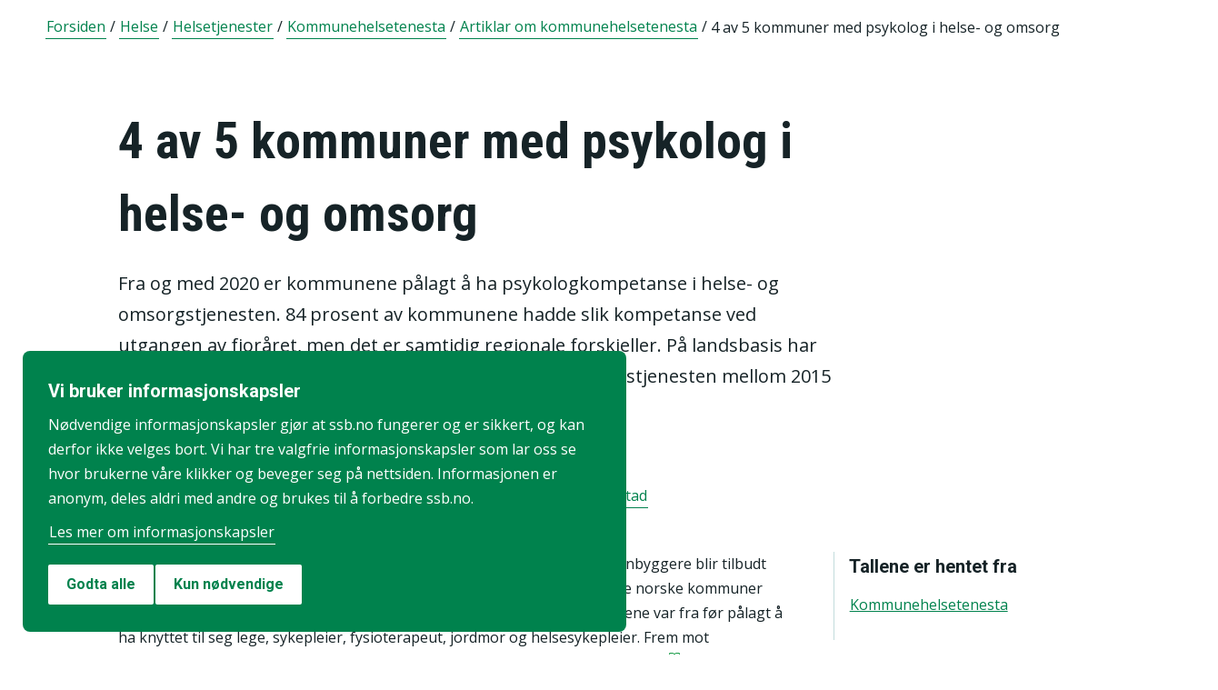

--- FILE ---
content_type: text/html;charset=utf-8
request_url: https://www.ssb.no/helse/helsetjenester/statistikk/kommunehelsetenesta/artikler/4-av-5-kommuner-med-psykolog-i-helse-og-omsorg
body_size: 33112
content:
<!DOCTYPE html><html lang="nb" prefix="og: http://ogp.me/ns#">

<head>
  <script>
    window.dataLayer = window.dataLayer || [];

    if (!window.gtag) {
      window.gtag = function () {
        window.dataLayer.push(arguments);
      };
    }
  </script>

  <!-- Google Tag Manager -->
  <script>
    (function (w, d, s, l, i) {
      w[l] = w[l] || []; w[l].push({ 'gtm.start': new Date().getTime(), event: 'gtm.js' });
      var f = d.getElementsByTagName(s)[0],
        j = d.createElement(s),
        dl = l != 'dataLayer' ? '&l=' + l : '';
      j.defer = true;
      j.src = 'https://www.googletagmanager.com/gtm.js?id=' + i + dl+"&gtm_auth=aEbtoMi1nws_IeWNyMOMGA&gtm_preview=env-3&gtm_cookies_win=x";
      f.parentNode.insertBefore(j, f);
    })(window, document, 'script', 'dataLayer', "GTM-NTM83KT");
  </script>
  <!-- End Google Tag Manager -->

  <meta charset="UTF-8" />
  <meta name="viewport" content="width=device-width, initial-scale=1" />
  
  
  <title>4 av 5 kommuner med psykolog i helse- og omsorg  –  SSB</title>
  <link rel="preload" href="/_/service/mimir/asset/0000019c09755390/styles/bundle.css" as="style" />
  <link rel="stylesheet" href="/_/service/mimir/asset/0000019c09755390/styles/bundle.css" />
  
  <link rel="canonical" href="https://www.ssb.no/helse/helsetjenester/statistikk/kommunehelsetenesta/artikler/4-av-5-kommuner-med-psykolog-i-helse-og-omsorg" />
  <link rel="icon" type="image/png" href="/_/asset/mimir/favicon/favicon-96x96.png" sizes="96x96" />
  <link rel="icon" type="image/svg+xml" href="/_/asset/mimir/favicon/favicon.svg" />
  <link rel="icon" type="image/x-icon" sizes="32x32" href="/_/asset/mimir/favicon/favicon.ico" />
  <link rel="apple-touch-icon" sizes="180x180" href="/_/asset/mimir/favicon/apple-touch-icon.png" />
<script defer src="/_/service/mimir/react4xp/globals.869280c95978de2fb94a.js"></script><script defer src="/_/service/mimir/react4xp/runtime.9364731ecde5690ba243.js"></script><script defer src="/_/service/mimir/react4xp/vendors.f87ea85c5052a9bb4772.js"></script><script defer src="/_/service/mimir/react4xp/Breadcrumb.ae47ba477da80143a277.js"></script><script defer src="/_/service/mimir/react4xp/client-TGOGBTWU.global.js"></script><script defer src="/_/service/mimir/react4xp/Footer.f469b7dee4144ab58c55.js"></script><script defer src="/_/service/mimir/react4xp/CookieBanner.a3fa35706a4ed7e5a62e.js"></script><script defer src="/_/service/mimir/react4xp/xss-chunk.ef9cf105d4cd98d95d23.js"></script><script defer src="/_/service/mimir/react4xp/Header.ac87d7801bcc8c4583d9.js"></script><script data-react4xp-app-name="mimir" data-react4xp-ref="header" type="application/json">{"command":"hydrate","devMode":false,"hasRegions":0,"isPage":0,"jsxPath":"Header","props":{"logoUrl":"/","logoSrc":"/_/service/mimir/asset/0000019c09755390/SSB_logo_anniversary_no_dark.svg","logoAltText":"SSB logo (Gå til forsiden)","environmentText":"","searchResultPageUrl":"/sok","searchText":"Søk","skipToContentText":"Hopp til innhold","closeText":"Lukk","menuText":"Meny","mainMenuText":"Hovedsøk","mainNavigation":[{"title":"Arbeid, lønn og utdanning","path":"-","isActive":false,"menuItems":[{"title":"Arbeid og lønn","path":"/arbeid-og-lonn","isActive":false,"iconId":"1cb1239a-8470-498a-b92f-3603e604ca3d","iconAltText":"","iconSvgTag":"<svg xmlns=\"http://www.w3.org/2000/svg\" viewBox=\"0 0 100 100\"><path d=\"M2,44C2,68,18,78,18,84V98H38l2-10H52l2,10H74V84c0-8,14-20,16-30h8V34H90c-2-6-8-14-12-18A48.83,48.83,0,0,1,80,2S70,2,62,8c0,0-6-2-16-2C32,6,2,14,2,44Z\" fill=\"none\" stroke=\"#274247\" stroke-linejoin=\"round\" stroke-width=\"4\"/><line x1=\"38\" y1=\"24\" x2=\"58\" y2=\"24\" fill=\"none\" stroke=\"#274247\" stroke-linecap=\"round\" stroke-linejoin=\"round\" stroke-width=\"4\"/></svg>"},{"title":"Inntekt og forbruk","path":"/inntekt-og-forbruk","isActive":false,"iconId":"ea4b375c-f11d-4eec-b475-8de17a427c49","iconAltText":"","iconSvgTag":"<svg xmlns=\"http://www.w3.org/2000/svg\" viewBox=\"0 0 100 100\"><path d=\"M2,14V90a8,8,0,0,0,8,8H82a8,8,0,0,0,8-8V70\" fill=\"none\" stroke=\"#274247\" stroke-linecap=\"round\" stroke-linejoin=\"round\" stroke-width=\"4\"/><path d=\"M98,48V70H74c-12,0-12-22,0-22Z\" fill=\"none\" stroke=\"#274247\" stroke-linecap=\"round\" stroke-linejoin=\"round\" stroke-width=\"4\"/><path d=\"M90,48V30a8,8,0,0,0-8-8L12,22A10,10,0,1,1,12,2L72,2a8,8,0,0,1,8,8V22\" fill=\"none\" stroke=\"#274247\" stroke-linecap=\"round\" stroke-linejoin=\"round\" stroke-width=\"4\"/></svg>"},{"title":"Utdanning","path":"/utdanning","isActive":false,"iconId":"76d2fb8c-55e1-4e13-a873-e53520400ea6","iconAltText":"","iconSvgTag":"<svg xmlns=\"http://www.w3.org/2000/svg\" viewBox=\"0 0 100 100\"><path d=\"M50,36c8,0,14-8,28-6S98,42,98,58c0,18-8,40-32,40-6,0-8-4-16-4s-10,4-16,4C10,98,2,76,2,58c0-16,8-26,20-28C36,28,42,36,50,36Z\" fill=\"none\" stroke=\"#274247\" stroke-linecap=\"round\" stroke-linejoin=\"round\" stroke-width=\"4\"/><path d=\"M50,36c0-12,10-26,24-26\" fill=\"none\" stroke=\"#274247\" stroke-linecap=\"round\" stroke-linejoin=\"round\" stroke-width=\"4\"/><path d=\"M54.37,20C60,8,54,2,38,2,34,16,42,26,54.37,20Z\" fill=\"none\" stroke=\"#274247\" stroke-linecap=\"round\" stroke-linejoin=\"round\" stroke-width=\"4\"/></svg>"}]},{"title":"Befolkning og bolig","path":"-","isActive":false,"menuItems":[{"title":"Befolkning","path":"/befolkning","isActive":false,"iconId":"0f5ed8d1-f321-4890-a1b1-fe03f30270ed","iconAltText":"","iconSvgTag":"<svg xmlns=\"http://www.w3.org/2000/svg\" viewBox=\"0 0 100 100\"><circle cx=\"50\" cy=\"19\" r=\"17\" fill=\"none\" stroke=\"#274247\" stroke-linecap=\"round\" stroke-linejoin=\"round\" stroke-width=\"4\"/><circle cx=\"18\" cy=\"40\" r=\"10\" fill=\"none\" stroke=\"#274247\" stroke-linecap=\"round\" stroke-linejoin=\"round\" stroke-width=\"4\"/><circle cx=\"82\" cy=\"40\" r=\"10\" fill=\"none\" stroke=\"#274247\" stroke-linecap=\"round\" stroke-linejoin=\"round\" stroke-width=\"4\"/><path d=\"M82,98c0-24.3-8-44-32.18-44C26,54,18,73.7,18,98Z\" fill=\"none\" stroke=\"#274247\" stroke-linecap=\"round\" stroke-linejoin=\"round\" stroke-width=\"4\"/><path d=\"M26,63.21A27.61,27.61,0,0,0,17.85,62h-.18A16,16,0,0,0,2,78.15V98H18\" fill=\"none\" stroke=\"#274247\" stroke-linecap=\"round\" stroke-linejoin=\"round\" stroke-width=\"4\"/><path d=\"M74,63.21A27.61,27.61,0,0,1,82.15,62h.18A16,16,0,0,1,98,78.15V98H82\" fill=\"none\" stroke=\"#274247\" stroke-linecap=\"round\" stroke-linejoin=\"round\" stroke-width=\"4\"/></svg>"},{"title":"Bygg, bolig og eiendom","path":"/bygg-bolig-og-eiendom","isActive":false,"iconId":"ccb6b3b2-570c-47a9-8199-617a5faa8139","iconAltText":"","iconSvgTag":"<svg xmlns=\"http://www.w3.org/2000/svg\" viewBox=\"0 0 100 100\"><polygon points=\"64 98 64 64 36 64 36 98 2 98 2 46.01 50 2 98 46 98 98 64 98\" fill=\"none\" stroke=\"#274247\" stroke-linejoin=\"round\" stroke-width=\"4\"/></svg>"},{"title":"Innvandring og innvandrere","path":"/innvandring-og-innvandrere","isActive":false,"iconId":"5c45cf14-7cc2-4f26-bc16-4f6c25f3e48f","iconAltText":"","iconSvgTag":"<svg xmlns=\"http://www.w3.org/2000/svg\" viewBox=\"0 0 100 100\"><circle cx=\"50\" cy=\"50\" r=\"48\" fill=\"none\" stroke=\"#274247\" stroke-linecap=\"round\" stroke-linejoin=\"round\" stroke-width=\"4\"/><ellipse cx=\"50\" cy=\"50\" rx=\"24\" ry=\"48\" fill=\"none\" stroke=\"#274247\" stroke-linecap=\"round\" stroke-linejoin=\"round\" stroke-width=\"4\"/><line x1=\"4\" y1=\"50\" x2=\"96\" y2=\"50\" fill=\"none\" stroke=\"#274247\" stroke-linecap=\"round\" stroke-linejoin=\"round\" stroke-width=\"4\"/><line x1=\"50\" y1=\"96\" x2=\"50\" y2=\"4\" fill=\"none\" stroke=\"#274247\" stroke-linecap=\"round\" stroke-linejoin=\"round\" stroke-width=\"4\"/></svg>"}]},{"title":"Helse og samfunn","path":"-","isActive":false,"menuItems":[{"title":"Helse","path":"/helse","isActive":false,"iconId":"76dec331-1ce2-48be-aec3-328842395a4c","iconAltText":"","iconSvgTag":"<svg xmlns=\"http://www.w3.org/2000/svg\" viewBox=\"0 0 100 100\"><polygon points=\"34 2 66 2 66 34 98 34 98 66 66 66 66 98 34 98 34 66 2 66 2 34 34 34 34 2\" fill=\"none\" stroke=\"#274247\" stroke-linecap=\"round\" stroke-linejoin=\"round\" stroke-width=\"4\"/></svg>"},{"title":"Kultur og fritid","path":"/kultur-og-fritid","isActive":false,"iconId":"9253d932-7b3a-44be-9d4b-4a1b054a96a4","iconAltText":"","iconSvgTag":"<svg xmlns=\"http://www.w3.org/2000/svg\" viewBox=\"0 0 100 100\"><line x1=\"50\" y1=\"12\" x2=\"50\" y2=\"2\" fill=\"none\" stroke=\"#274247\" stroke-linecap=\"round\" stroke-linejoin=\"round\" stroke-width=\"4\"/><line x1=\"98\" y1=\"50\" x2=\"88\" y2=\"50\" fill=\"none\" stroke=\"#274247\" stroke-linecap=\"round\" stroke-linejoin=\"round\" stroke-width=\"4\"/><line x1=\"12\" y1=\"50\" x2=\"2\" y2=\"50\" fill=\"none\" stroke=\"#274247\" stroke-linecap=\"round\" stroke-linejoin=\"round\" stroke-width=\"4\"/><line x1=\"20\" y1=\"20\" x2=\"14\" y2=\"14\" fill=\"none\" stroke=\"#274247\" stroke-linecap=\"round\" stroke-linejoin=\"round\" stroke-width=\"4\"/><line x1=\"80\" y1=\"20\" x2=\"86\" y2=\"14\" fill=\"none\" stroke=\"#274247\" stroke-linecap=\"round\" stroke-linejoin=\"round\" stroke-width=\"4\"/><line x1=\"50\" y1=\"88\" x2=\"50\" y2=\"98\" fill=\"none\" stroke=\"#274247\" stroke-linecap=\"round\" stroke-linejoin=\"round\" stroke-width=\"4\"/><line x1=\"80\" y1=\"80\" x2=\"86\" y2=\"86\" fill=\"none\" stroke=\"#274247\" stroke-linecap=\"round\" stroke-linejoin=\"round\" stroke-width=\"4\"/><line x1=\"20\" y1=\"80\" x2=\"14\" y2=\"86\" fill=\"none\" stroke=\"#274247\" stroke-linecap=\"round\" stroke-linejoin=\"round\" stroke-width=\"4\"/><circle cx=\"50\" cy=\"50\" r=\"24\" fill=\"none\" stroke=\"#274247\" stroke-linecap=\"round\" stroke-linejoin=\"round\" stroke-width=\"4\"/></svg>"},{"title":"Sosiale forhold og kriminalitet","path":"/sosiale-forhold-og-kriminalitet","isActive":false,"iconId":"82512cb9-c111-4d96-837c-97874c3d513c","iconAltText":"","iconSvgTag":"<svg xmlns=\"http://www.w3.org/2000/svg\" viewBox=\"0 0 100 100\"><path d=\"M70,60c6-14-6-20-18-24S32,30,32,18C32,8,40,2,50,2,68,2,70,14,70,20\" fill=\"none\" stroke=\"#274247\" stroke-linecap=\"round\" stroke-linejoin=\"round\" stroke-width=\"4\"/><path d=\"M30,80c0,6,2,18,20,18,10,0,18-6,18-16,0-12-12-14-24-18S20,52,26,40c2-4,8-8,14-8\" fill=\"none\" stroke=\"#274247\" stroke-linecap=\"round\" stroke-linejoin=\"round\" stroke-width=\"4\"/><circle cx=\"4\" cy=\"50\" r=\"2\" fill=\"none\" stroke=\"#274247\" stroke-linecap=\"round\" stroke-linejoin=\"round\" stroke-width=\"4\"/><circle cx=\"96\" cy=\"50\" r=\"2\" fill=\"none\" stroke=\"#274247\" stroke-linecap=\"round\" stroke-linejoin=\"round\" stroke-width=\"4\"/></svg>"},{"title":"Svalbard","path":"/svalbard","isActive":false,"iconId":"a2cf15b8-b1f1-495a-8228-cb9bda277378","iconAltText":"","iconSvgTag":"<svg xmlns=\"http://www.w3.org/2000/svg\" viewBox=\"0 0 100 100\"><polyline points=\"6 52 28 24 36 36\" fill=\"none\" stroke=\"#274247\" stroke-linecap=\"round\" stroke-linejoin=\"round\" stroke-width=\"4\"/><polyline points=\"32 28 48 2 68 36\" fill=\"none\" stroke=\"#274247\" stroke-linecap=\"round\" stroke-linejoin=\"round\" stroke-width=\"4\"/><polyline points=\"64 26 72 20 94 52\" fill=\"none\" stroke=\"#274247\" stroke-linecap=\"round\" stroke-linejoin=\"round\" stroke-width=\"4\"/><polyline points=\"6 52 18 80 33.59 80 44 98 64 88 66 78 76 78 94 52\" fill=\"none\" stroke=\"#274247\" stroke-linecap=\"round\" stroke-linejoin=\"round\" stroke-width=\"4\"/><line x1=\"2\" y1=\"52\" x2=\"98\" y2=\"52\" fill=\"none\" stroke=\"#274247\" stroke-linecap=\"round\" stroke-linejoin=\"round\" stroke-width=\"4\"/></svg>"},{"title":"Valg","path":"/valg","isActive":false,"iconId":"e431ca40-fff2-43dc-b0b1-7aa6e37ebfbf","iconAltText":"","iconSvgTag":"<svg xmlns=\"http://www.w3.org/2000/svg\" viewBox=\"0 0 100 100\"><polyline points=\"28 30 16 30 2 50 2 98 98 98 98 50 84 30 72 30\" fill=\"none\" stroke=\"#274247\" stroke-linecap=\"round\" stroke-linejoin=\"round\" stroke-width=\"4\"/><line x1=\"22\" y1=\"46\" x2=\"78\" y2=\"46\" fill=\"none\" stroke=\"#274247\" stroke-linecap=\"round\" stroke-linejoin=\"round\" stroke-width=\"4\"/><rect x=\"28\" y=\"2\" width=\"44\" height=\"44\" stroke-width=\"4\" stroke=\"#274247\" stroke-linecap=\"round\" stroke-linejoin=\"round\" fill=\"none\"/></svg>"}]},{"title":"Miljø og transport","path":"-","isActive":false,"menuItems":[{"title":"Natur og miljø","path":"/natur-og-miljo","isActive":false,"iconId":"7aee42d6-d8c7-46be-a34e-b0dd79e9f998","iconAltText":"","iconSvgTag":"<svg xmlns=\"http://www.w3.org/2000/svg\" viewBox=\"0 0 100 100\"><path d=\"M2,2S-2.14,53.84,26.89,53.84c14.51,0,23.24-8.4,24.88-20.74C55.92,2,2,2,2,2Z\" fill=\"none\" stroke=\"#274247\" stroke-linejoin=\"round\" stroke-width=\"4\"/><path d=\"M98,42s3,30.62-17.8,34C68,78,61.19,69.69,62,60,64,36,98,42,98,42Z\" fill=\"none\" stroke=\"#274247\" stroke-linejoin=\"round\" stroke-width=\"4\"/><path d=\"M64,72A64.51,64.51,0,0,0,48,98c0-11.18,0-48.41-17.8-68\" fill=\"none\" stroke=\"#274247\" stroke-linecap=\"round\" stroke-linejoin=\"round\" stroke-width=\"4\"/></svg>"},{"title":"Transport og reiseliv","path":"/transport-og-reiseliv","isActive":false,"iconId":"d996f350-acc7-4b04-97a3-14e25d231b2d","iconAltText":"","iconSvgTag":"<svg xmlns=\"http://www.w3.org/2000/svg\" viewBox=\"0 0 100 100\"><path d=\"M90,22,80,36,97.67,83.94,92,98,56,58,38,74l2,14L30,98,22,78,2,70,12,60l14,2L40,44,2,8.88,14.85,2,64,20,78,10S93-.83,97,3.17,90,22,90,22Z\" fill=\"none\" stroke=\"#274247\" stroke-linecap=\"round\" stroke-linejoin=\"round\" stroke-width=\"4\"/><line x1=\"34\" y1=\"9\" x2=\"41\" y2=\"2\" fill=\"none\" stroke=\"#274247\" stroke-linecap=\"round\" stroke-linejoin=\"round\" stroke-width=\"4\"/><line x1=\"91\" y1=\"66\" x2=\"98\" y2=\"59\" fill=\"none\" stroke=\"#274247\" stroke-linecap=\"round\" stroke-linejoin=\"round\" stroke-width=\"4\"/><line x1=\"85\" y1=\"49\" x2=\"92\" y2=\"42\" fill=\"none\" stroke=\"#274247\" stroke-linecap=\"round\" stroke-linejoin=\"round\" stroke-width=\"4\"/><line x1=\"51\" y1=\"15\" x2=\"58\" y2=\"8\" fill=\"none\" stroke=\"#274247\" stroke-linecap=\"round\" stroke-linejoin=\"round\" stroke-width=\"4\"/></svg>"}]},{"title":"Næringsliv og teknologi","path":"-","isActive":false,"menuItems":[{"title":"Energi og industri","path":"/energi-og-industri","isActive":false,"iconId":"ef98d561-971c-4f11-b39f-37a1eb8fadd9","iconAltText":"","iconSvgTag":"<svg xmlns=\"http://www.w3.org/2000/svg\" viewBox=\"0 0 100 100\"><path d=\"M24,10A47.82,47.82,0,0,1,90.27,76.13\" fill=\"none\" stroke=\"#274247\" stroke-linecap=\"round\" stroke-linejoin=\"round\" stroke-width=\"4\"/><path d=\"M76,90A47.82,47.82,0,0,1,9.73,23.87\" fill=\"none\" stroke=\"#274247\" stroke-linecap=\"round\" stroke-linejoin=\"round\" stroke-width=\"4\"/><polygon points=\"24.13 50 60 16 60 50 75.87 50 40 84 40 50 24.13 50\" fill=\"none\" stroke=\"#274247\" stroke-linecap=\"round\" stroke-linejoin=\"round\" stroke-width=\"4\"/><polyline points=\"26 2 24 10 30 14\" fill=\"none\" stroke=\"#274247\" stroke-linecap=\"round\" stroke-linejoin=\"round\" stroke-width=\"4\"/><polyline points=\"74 98 76 90 70 86\" fill=\"none\" stroke=\"#274247\" stroke-linecap=\"round\" stroke-linejoin=\"round\" stroke-width=\"4\"/></svg>"},{"title":"Jord, skog, jakt og fiskeri","path":"/jord-skog-jakt-og-fiskeri","isActive":false,"iconId":"b67fa7f7-f543-4586-a944-92997e298e93","iconAltText":"","iconSvgTag":"<svg xmlns=\"http://www.w3.org/2000/svg\" viewBox=\"0 0 100 100\"><line x1=\"2\" y1=\"98\" x2=\"17\" y2=\"83\" fill=\"none\" stroke=\"#274247\" stroke-linecap=\"round\" stroke-linejoin=\"round\" stroke-width=\"4\"/><path d=\"M17.17,81.6C32,66.81,25,45,17.17,37.15c-20.92,20.92-7.4,37.06,0,44.45l3.23,3.23c7.39,7.4,23.53,20.92,44.45,0C57,77,35.19,70,20.4,84.83\" fill=\"none\" stroke=\"#274247\" stroke-linecap=\"round\" stroke-linejoin=\"round\" stroke-width=\"4\"/><path d=\"M43.91,52.86c14.79-14.79,7.85-36.61,0-44.45C23,29.32,36.07,45,43.91,52.86l3.64,3.84c7.84,7.85,23.53,20.92,44.45,0-7.84-7.84-29.66-14.79-44.45,0\" fill=\"none\" stroke=\"#274247\" stroke-linecap=\"round\" stroke-linejoin=\"round\" stroke-width=\"4\"/><path d=\"M66.62,33.38C60,22,74,3.85,98,2h0C96.15,26,78,40,66.62,33.38Z\" fill=\"none\" stroke=\"#274247\" stroke-linecap=\"round\" stroke-linejoin=\"round\" stroke-width=\"4\"/></svg>"},{"title":"Teknologi og innovasjon","path":"/teknologi-og-innovasjon","isActive":false,"iconId":"ff227c8f-308c-48a3-8599-383e56b6b486","iconAltText":"","iconSvgTag":"<svg xmlns=\"http://www.w3.org/2000/svg\" viewBox=\"0 0 100 100\"><line x1=\"50\" y1=\"8\" x2=\"50\" y2=\"2\" fill=\"none\" stroke=\"#274247\" stroke-linecap=\"round\" stroke-linejoin=\"round\" stroke-width=\"4\"/><line x1=\"98\" y1=\"50\" x2=\"89\" y2=\"50\" fill=\"none\" stroke=\"#274247\" stroke-linecap=\"round\" stroke-linejoin=\"round\" stroke-width=\"4\"/><line x1=\"10\" y1=\"50\" x2=\"2\" y2=\"50\" fill=\"none\" stroke=\"#274247\" stroke-linecap=\"round\" stroke-linejoin=\"round\" stroke-width=\"4\"/><line x1=\"20\" y1=\"20\" x2=\"14\" y2=\"14\" fill=\"none\" stroke=\"#274247\" stroke-linecap=\"round\" stroke-linejoin=\"round\" stroke-width=\"4\"/><line x1=\"80\" y1=\"20\" x2=\"86\" y2=\"14\" fill=\"none\" stroke=\"#274247\" stroke-linecap=\"round\" stroke-linejoin=\"round\" stroke-width=\"4\"/><polygon points=\"44 98 56 98 62 92 62 78 38 78 38 92 44 98\" fill=\"none\" stroke=\"#274247\" stroke-linecap=\"round\" stroke-linejoin=\"round\" stroke-width=\"4\"/><path d=\"M62,78V73.5a30,30,0,1,0-24,0V78Z\" fill=\"none\" stroke=\"#274247\" stroke-linecap=\"round\" stroke-linejoin=\"round\" stroke-width=\"4\"/></svg>"},{"title":"Varehandel og tjenesteyting","path":"/varehandel-og-tjenesteyting","isActive":false,"iconId":"33585066-72e3-4b0a-b34d-e497d6496e60","iconAltText":"","iconSvgTag":"<svg xmlns=\"http://www.w3.org/2000/svg\" viewBox=\"0 0 100 100\"><polyline points=\"2 2 18 2 32 58\" fill=\"none\" stroke=\"#274247\" stroke-linecap=\"round\" stroke-linejoin=\"round\" stroke-width=\"4\"/><path d=\"M22,12H98L84,58H18c0,10,6,16,12,16H86\" fill=\"none\" stroke=\"#274247\" stroke-linecap=\"round\" stroke-linejoin=\"round\" stroke-width=\"4\"/><circle cx=\"32\" cy=\"90\" r=\"8\" fill=\"none\" stroke=\"#274247\" stroke-linecap=\"round\" stroke-linejoin=\"round\" stroke-width=\"4\"/><circle cx=\"78\" cy=\"90\" r=\"8\" fill=\"none\" stroke=\"#274247\" stroke-linecap=\"round\" stroke-linejoin=\"round\" stroke-width=\"4\"/></svg>"},{"title":"Bedrifter, foretak og regnskap","path":"/virksomheter-foretak-og-regnskap","isActive":false,"iconId":"94655565-4e23-4754-979b-437564343e56","iconAltText":"","iconSvgTag":"<svg xmlns=\"http://www.w3.org/2000/svg\" viewBox=\"0 0 100 100\"><path d=\"M2,88V12C2,6,6,2,12,2H98V78\" fill=\"none\" stroke=\"#274247\" stroke-linecap=\"round\" stroke-linejoin=\"round\" stroke-width=\"4\"/><path d=\"M98,78V98H12C8,98,2,94,2,88\" fill=\"none\" stroke=\"#274247\" stroke-linecap=\"round\" stroke-linejoin=\"round\" stroke-width=\"4\"/><path d=\"M98,78H12C8,78,2,82,2,88\" fill=\"none\" stroke=\"#274247\" stroke-linecap=\"round\" stroke-linejoin=\"round\" stroke-width=\"4\"/><line x1=\"30\" y1=\"28\" x2=\"70\" y2=\"28\" fill=\"none\" stroke=\"#274247\" stroke-linecap=\"round\" stroke-linejoin=\"round\" stroke-width=\"4\"/><line x1=\"38\" y1=\"44\" x2=\"62\" y2=\"44\" fill=\"none\" stroke=\"#274247\" stroke-linecap=\"round\" stroke-linejoin=\"round\" stroke-width=\"4\"/></svg>"}]},{"title":"Økonomi","path":"-","isActive":false,"menuItems":[{"title":"Bank og finansmarked","path":"/bank-og-finansmarked","isActive":false,"iconId":"b6fa74d3-cabc-42a0-a29f-2e4273dd69cc","iconAltText":"","iconSvgTag":"<svg xmlns=\"http://www.w3.org/2000/svg\" viewBox=\"0 0 100 100\"><circle cx=\"50\" cy=\"50\" r=\"48\" fill=\"none\" stroke=\"#274247\" stroke-linecap=\"round\" stroke-linejoin=\"round\" stroke-width=\"4\"/><line x1=\"28\" y1=\"37\" x2=\"28\" y2=\"62\" fill=\"none\" stroke=\"#274247\" stroke-linecap=\"round\" stroke-linejoin=\"round\" stroke-width=\"4\"/><line x1=\"28\" y1=\"51.37\" x2=\"43.62\" y2=\"37.31\" fill=\"none\" stroke=\"#274247\" stroke-linecap=\"round\" stroke-linejoin=\"round\" stroke-width=\"4\"/><line x1=\"32.69\" y1=\"47.46\" x2=\"45.18\" y2=\"61.52\" fill=\"none\" stroke=\"#274247\" stroke-linecap=\"round\" stroke-linejoin=\"round\" stroke-width=\"4\"/><path d=\"M74,61.93s-4.21-6.85-4.82-7.81C68,52.33,66.67,51,64.63,51H58\" fill=\"none\" stroke=\"#274247\" stroke-linecap=\"round\" stroke-linejoin=\"round\" stroke-width=\"4\"/><path d=\"M58,51h7.51a8,8,0,0,0,8.11-8C73.43,33.87,58,37.72,58,37.72V62\" fill=\"none\" stroke=\"#274247\" stroke-linecap=\"round\" stroke-linejoin=\"round\" stroke-width=\"4\"/></svg>"},{"title":"Nasjonalregnskap og konjunkturer","path":"/nasjonalregnskap-og-konjunkturer","isActive":false,"iconId":"6845d8bc-e237-4d71-818d-273af446adb5","iconAltText":"","iconSvgTag":"<svg xmlns=\"http://www.w3.org/2000/svg\" viewBox=\"0 0 100 100\"><rect x=\"2\" y=\"52\" width=\"17\" height=\"46\" stroke-width=\"4\" stroke=\"#274247\" stroke-linecap=\"round\" stroke-linejoin=\"round\" fill=\"none\"/><rect x=\"41\" y=\"62\" width=\"17\" height=\"36\" stroke-width=\"4\" stroke=\"#274247\" stroke-linecap=\"round\" stroke-linejoin=\"round\" fill=\"none\"/><rect x=\"81\" y=\"34\" width=\"17\" height=\"64\" stroke-width=\"4\" stroke=\"#274247\" stroke-linecap=\"round\" stroke-linejoin=\"round\" fill=\"none\"/><line x1=\"58\" y1=\"34\" x2=\"84.32\" y2=\"15.68\" fill=\"none\" stroke=\"#274247\" stroke-linejoin=\"round\" stroke-width=\"4\"/><line x1=\"18\" y1=\"30\" x2=\"42\" y2=\"36\" fill=\"none\" stroke=\"#274247\" stroke-linejoin=\"round\" stroke-width=\"4\"/><circle cx=\"10\" cy=\"28\" r=\"8\" fill=\"none\" stroke=\"#274247\" stroke-linecap=\"round\" stroke-linejoin=\"round\" stroke-width=\"4\"/><circle cx=\"50\" cy=\"38\" r=\"8\" fill=\"none\" stroke=\"#274247\" stroke-linecap=\"round\" stroke-linejoin=\"round\" stroke-width=\"4\"/><circle cx=\"90\" cy=\"10\" r=\"8\" fill=\"none\" stroke=\"#274247\" stroke-linecap=\"round\" stroke-linejoin=\"round\" stroke-width=\"4\"/></svg>"},{"title":"Offentlig sektor","path":"/offentlig-sektor","isActive":false,"iconId":"755f6668-3171-41fc-9e7a-f03022e40f88","iconAltText":"","iconSvgTag":"<svg xmlns=\"http://www.w3.org/2000/svg\" viewBox=\"0 0 100 100\"><path d=\"M50,98c20-4,48-27.35,48-47.87V6L50,2,2,6V50.13C2,70.87,30,94,50,98Z\" fill=\"none\" stroke=\"#274247\" stroke-linecap=\"round\" stroke-linejoin=\"round\" stroke-width=\"4\"/><line x1=\"2\" y1=\"32.85\" x2=\"98\" y2=\"32.85\" fill=\"none\" stroke=\"#274247\" stroke-linecap=\"round\" stroke-linejoin=\"round\" stroke-width=\"4\"/></svg>"},{"title":"Priser og prisindekser","path":"/priser-og-prisindekser","isActive":false,"iconId":"e2a944a8-0cf1-4a9c-9771-d5c2ae4417e9","iconAltText":"","iconSvgTag":"<svg xmlns=\"http://www.w3.org/2000/svg\" viewBox=\"0 0 100 100\"><path d=\"M50,2H90a8,8,0,0,1,8,8V50L52.86,95.14a9.74,9.74,0,0,1-13.72,0L4.78,60.78a9.61,9.61,0,0,1,0-13.56Z\" fill=\"none\" stroke=\"#274247\" stroke-linecap=\"round\" stroke-linejoin=\"round\" stroke-width=\"4\"/><circle cx=\"74\" cy=\"26\" r=\"8\" fill=\"none\" stroke=\"#274247\" stroke-linecap=\"round\" stroke-linejoin=\"round\" stroke-width=\"4\"/></svg>"},{"title":"Utenriksøkonomi","path":"/utenriksokonomi","isActive":false,"iconId":"b9e65df4-8289-40b7-8775-c4f00ffc21ba","iconAltText":"","iconSvgTag":"<svg xmlns=\"http://www.w3.org/2000/svg\" viewBox=\"0 0 100 100\"><circle cx=\"50\" cy=\"50\" r=\"48\" fill=\"none\" stroke=\"#274247\" stroke-linecap=\"round\" stroke-linejoin=\"round\" stroke-width=\"4\"/><line x1=\"50\" y1=\"70\" x2=\"50\" y2=\"76\" fill=\"none\" stroke=\"#274247\" stroke-linecap=\"round\" stroke-linejoin=\"round\" stroke-width=\"4\"/><line x1=\"50\" y1=\"24\" x2=\"50\" y2=\"32\" fill=\"none\" stroke=\"#274247\" stroke-linecap=\"round\" stroke-linejoin=\"round\" stroke-width=\"4\"/><path d=\"M50,68.52c-4.79-.37-9.56-2.45-12-6.52\" fill=\"none\" stroke=\"#274247\" stroke-linecap=\"round\" stroke-linejoin=\"round\" stroke-width=\"4\"/><path d=\"M62,38c-4-8-24-8-24,2,0,6,4.24,8.06,12,10,8,2,14,4,14,10s-7,9-14,8.52\" fill=\"none\" stroke=\"#274247\" stroke-linecap=\"round\" stroke-linejoin=\"round\" stroke-width=\"4\"/></svg>"}]}],"topLinks":[{"title":"Svare på undersøkelse?","path":"/innrapportering"},{"title":"Forskning","path":"/forskning"}],"language":{"menuContentId":"4641fff0-21d3-4e80-869c-4473439c8b65","headerId":"4eb59118-a25e-488b-927e-7039565c88fd","footerId":"325b58c3-236e-4f1a-b569-36ee15f12a13","code":"nb","link":"/","standardSymbolPage":"a409b412-7cda-4858-8225-aeb1df4dfd7c","phrases":{"publicationLinkText":"Se alle publiseringer","contactFormMessageSentError":"Meldingen din ble dessverre ikke sendt.","pifProductOil":"Animalske og vegetabilske oljer, fett og voks","readAboutCalculator":"Les om kalkulatoren","nameSearch.types.firstgivenandfamily":"første fornavn og etternavn","relevantDocumentation":"Relevant dokumentasjon","pifProductMachine":"Maskiner og transportmidler","bkibolChooseWork":"Velg arbeid","calculatorServiceValidateStartQuarterPeriod":"Startkvartal er ikke gyldig for denne utregningen","menuDropdown.menu":"Meny","period.termin":"Tall for {0}. termin {1}","bkibolServiceValidateEndMonth":"Det finnes ikke data til {0} {1} for {2}","internationalReporting":"Internasjonal rapportering","menuAbout":"Om SSB","bkibolWorkTypeElectric":"Elektrikerarbeid","errorSources":"Feilkilder og usikkerhet","toYearScreenReader":"Skriv inn til år (format åååå)","contentType.search.discussionPaper":"Discussion paper","kpiServiceValidateStartMonth":"Startmåned er ikke gyldig for denne utregningen","menuStatisticsSocial":"Sosiale forhold og kriminalitet","dataCollectionEditingAndCalculations":"Datainnsamling, editering og beregninger","tableDownloadAs":"Last ned tabell som ...","contentType.search.statistikkbanktabell":"Statistikkbanktabell","cookieResetLink":"Endre samtykke for informasjonskapsler","keyFigure.increase":"Oppgang","contentType.search.artikkel":"Artikkel","relatedStatistics":"Relatert statistikk","notRelevant":"Ikke relevant","bkibolValidateMonth":"Finnes ikke data for tidspunkt","period.halfyear":"Tall for {0}. halvår {1}","calculatorValidateAmountNumber":"Du kan kun skrive inn et tall, for eksempel 150,50","scope":"Omfang","FAILED_TO_REFRESH_DATASET":"Feilet med å friske opp dataset","pifChooseHome":"Kun hjemmemarked","notAvailable":"Ikke tilgjengelig","nameSearch.errorMessage":"Bare bokstaver, mellomrom og bindestrek er tillatt","menuStatisticsTransport":"Transport og reiseliv","nameSearch.buttonText":"Se resultatet","project.projectParticipants":"Prosjektdeltakere","seasonalAdjustment":"Sesongjustering","menuStatisticsEducation":"Utdanning","webcruiterAdvertisementList.professionalField":"Fagfelt","nameSearch.types.onlygiven":"eneste fornavn","calculatePriceChangeFrom":"Beregn prisendring fra","pifProductOther":"Forskjellige ferdige varer","bpiCalculatorTitle":"Beregn endringer i boligpriser for brukte boliger","pifChooseHomeImport":"Hjemme- og importmarked","generalInformation":"Generelt om sesongjustering","project.period":"Periode","bkibolAmount":"Beløp","employee.briefSummary":"Kort om","employee.pressPictureLabel":"Pressebilde {0} av {1} - åpnes i ny fane","cookiePrivacyLink":"Personvern og informasjonskapsler","pifProductPriceHeader":"Hva var prisen for varen?","chooseMonth":"Velg måned","value.notFound":"Tall ikke tilgjengelig","table":"Tabell","publicationArchive.defineContent":"Avgrens innholdet","FAILED_TO_FIND_DATAQUERY":"Fant ingen dataspørring med id (publisert?)","husleieLatestFigures":"nyeste tall","pifServiceValidateEndMonth":"Sluttmåned er ikke gyldig for denne utregningen","project.model":"Modell","error.or":"eller","nameSearch.resultTitle":"Resultat","menuStatisticsImmigration":"Innvandring og innvandrere","cookieBannerLinkText":"Les mer om informasjons&shy;kapsler","relatedFactPagesHeading":"Faktasider","kpiCalculatorInfoText":"Beregningene viser utviklingen i kroneverdi når en tar utgangspunktet i konsumprisindeksen. Kalkulatoren viser ikke hva enkeltvarer bør eller skal koste når prisen reguleres med konsumprisindeksen.","purposeAndHistory":"Formål og historie","statbankBox.title":"Finn flere tall i Statistikkbanken","employee.email":"E-post","articleType.economicTrends":"Konjunkturtendensene","highcharts.legendLabelNoTitle":"Bytt synlighet på serie, {chartTitle}","cookieBannerTitle":"Vi bruker informasjons&shy;kapsler","highcharts.downloadSVG":"Last ned som SVG","dropdown.chooseContenttype":"Velg innholdstype","highcharts.source":"Kilde:","menuStatisticsSvalbard":"Svalbard","attachmentTablesFigures":"Utvalgte tabeller og figurer fra denne statistikken","contentType.search.note":"Notat","error.title":"Siden feilet","newStatistics":"Ny statistikk","statbankList.linkTitle":"Se fullstendig oversikt i Statistikkbanken","husleieLastNumber":"Du kan beregne leie fram til {0} {1}","amountEqualled":"Beløpet tilsvarer","menu":"Meny","highcharts.printChart":"Skriv ut graf","language":"english","published":"Publisert","notification.affectedMunicipalsHelp":"Om kommuner er valgt her, vil varselen bare synes under valgte kommuner på /kommunefakta.","DATASET_PUBLISHED":"Dataset publisert","calculatorLastNumber":"Siste tilgjengelige tall er for {0} {1}.","men":"menn","footerHiddenTitle":"Bunnmeny","statCalendarText":"Se kommende statistikk","statisticsAbout":"Statistikk om","employee.department":"Avdeling","articlePluralName":"Artikler","qualityAssurance":"Kvalitetssikring","entryLinksTitle":"Mer på ssb.no","menuStatisticsBanking":"Bank og finansmarked","menuStatisticsExternal":"Utenriksøkonomi","confidentiality":"Konfidensialitet","menuDropdown.source":"Kilde (url)","calculatePriceChange":"Beregn prisendring","unitOfMeasure":"Måleenhet","contactFormTitle":"Kontaktskjema","factsAbout":"Fakta om","pifProductChemical":"Kjemiske produkter","404.frontPage":"til forsiden vår.","NO_NEW_DATA":"Ingen nye data","contentType.search.forskning":"Forskning","kpiValidateYear":"Du kan kun skrive inn årstall fra 1865 til","contactFormReceiverGenerell":"Generell henvendelse til SSB","XML_TO_JSON":"Konverter xml til json","bkibolWorkTypeDone":"Velg type arbeid","notification.title":"Varselmelding","nameSearch.with":"som har","highcharts.downloadPNG":"Last ned som PNG","calculatorValidateQuarter":"Du må velge kvartal","cookieBannerText":"Nødvendige informasjons&shy;kapsler gjør at ssb.no fungerer og er sikkert, og kan derfor ikke velges bort. Vi har tre valgfrie informasjons&shy;kapsler som lar oss se hvor brukerne våre klikker og beveger seg på nettsiden. Informasjonen er anonym, deles aldri med andre og brukes til å forbedre ssb.no.","menuStatisticsEstablishments":"Virksomheter, foretak og regnskap","interval.H.2":"Andre halvår","publicationArchive.allSubjects":"Alle emner","interval.H.1":"Første halvår","lastUpdated":"Informasjonen under «Om statistikken» ble sist oppdatert","bkibolNextPublishText":"Siste tilgjengelige tall er for {0} {1}. Tall for {2} kommer ca. 12. {3}.","equalTreatmentUsers":"Likebehandling av brukere","project.financier":"Finansiør","qualityOfSeasonalAdjustment":"Kvalitet på sesongjustering","webcruiterAdvertisementList.noResults":"Vi har for tiden ingen utlyste stillinger.","husleieNewRent":"Ny husleie","employee.pressPicturesDescr":"Trykk på ønsket bilde for å åpne høyoppløselig versjon.","error.text2":", vennligst prøv igjen. Om problemet vedvarer, ta kontakt med SSB.","GET_DATA_STARTED":"Startet å hente data","error.text1":"Siden feilet å laste med feilkode","contactFormValidateName":"Du må skrive inn navn","specialCases":"Spesielle tilfeller","menuDropdown.partDescription":"En meny med alle kommuner, med søkeinputt for filtrering.","404.or":"eller","searchResult.screenReader.result":"Ditt søk på {0} ga {1} treff","highcharts.downloadXLS":"Last ned tall som XLS","november":"November","calculatorUknownError":"Ukjent feil, prøv igjen","menuStatisticsPopulation":"Befolkning","bkibolExpenditureAll":"Alle utgifter","articleAnalysisPublications":"Artikler, analyser og publikasjoner","contactFormLabelEmail":"Skriv inn e-post","aboutSeasonalAdjustment":"Om Sesongjustering","dataFetchFailedError":"Feilet å hente data","definitions":"Definisjoner","highcharts.downloadJPEG":"Last ned som JPEG","bkibolWorkTypeWithoutStone":"Byggearbeid unntatt stein-, jord- og sementarbeid","calculatorResultScreenReader":"Beløpet tilsvarer {0} kroner. {1} {2} prosent fra {3} til {4}. Indeks for {3} er {5}. Indeks for {4} er {6}","bkibolWorkTypeCarpentry":"Tømring og snekring","highcharts.downloadCSV":"Last ned tall som CSV","startValue":"Startverdi","button.showAll":"Vis alle","nameSearch.graph.loading":"Henter graf, vennligst vent...","contactFormChooseReceiver":"Velg hva henvendelsen gjelder","keyFigureText.decrease":"en nedgang på","notification.partDescription":"Vis en eller flere varslinger for denne kommunen.","404.goBack":"Gå tilbake til forrige side","FAILED_TO_GET_DATA":"Kunne ikke hente data fra tjeneste","bpiChooseRegion.Region.011":"Nord-Norge","modified":"Endret","bpiChooseRegion.Region.010":"Trøndelag uten Trondheim","may":"Mai","GenericErrorMessage":"Beklager, noe gikk feil","articleList.heading":"Nye artikler, analyser og publikasjoner","husleieLastAdjust":"Når justerte du husleien sist?","highcharts.download":"Last ned som ...","pifProductTypeHeader":"Hvilken type vare er det?","husleieChooseFiguresToCalculateRent":"Velg om du vil justere fram til tolv måneder etter forrige justering, eller bruke nyeste tall.","project.aboutProject":"Om prosjektet","menuDropdown.searchBarText":"Velg kommune","bpiChooseRegion.Region.009":"Møre og Romsdal og Vestland uten Bergen","bpiChooseRegion.Region.008":"Agder og Rogaland uten Stavanger","copyrightStatisticsNorway":"© Statistisk sentralbyrå","qualityAssessment":"Kvalitetsvurdering","bpiChooseRegion.Region.007":"Innlandet","bpiChooseRegion.Region.006":"Østfold, Buskerud, Vestfold og Telemark","bpiChooseRegion.Region.005":"Akershus uten Bærum","pifProductFuel":"Brenselstoffer, smøreoljer, elektrisk strøm","notAvailableHeader":"This page is not available in English","bpiChooseRegion.Region.004":"Trondheim","bpiChooseRegion.Region.003":"Bergen","webcruiterAdvertisementList.applicationDeadline":"Søknadsfrist","nameSearch.asTheir":"som sitt","bpiChooseRegion.Region.002":"Stavanger","preTreatment":"Prekorrigering","bpiChooseRegion.Region.001":"Oslo med Bærum","descriptionStaticVisualization":"Tekstbeskrivelse og kilde","eeaReference":"EØS-referanse","button.showMoreYears":"Vis flere år","employee.projects":"Prosjekter","statbankBox.alt.title":"Statistikkbanken - alle tallene våre samlet på ett sted","calculatorNextQuarterPeriod":"{0}. kvartal","statisticSelectedFigures":"Utvalgte tall fra denne statistikken","nameSearch.title":"Navnesøk","REQUEST_GOT_ERROR_RESPONSE":"Forespørsel avvist {0}","pifIndex":"Indeks","period.month":"Tall for {0} {1}","legalAuthority":"Lovhjemmel","husleieRentToday":"Hva er husleien i dag?","storageAndUse":"Lagring og anvendelse av grunnlagsmaterialet","bkibolWorkTypePainting":"Maling, tapetsering og legging av gulvbelegg","bkibolAmountInclude":"Omfatter","whySeasonallyAdjustStatistic":"Hvorfor sesongjusteres denne statistikken?","keyFigureText.increase":"en oppgang på","dataSourcesAndSamples":"Datakilder og utvalg","contentType.table":"Tabell","nameSearch.types.onlygivenandfamily":"eneste fornavn og etternavn","showAll":"Vis alle","august":"August","enterAmount":"Skriv inn beløp","nameSearch.graph.yaxis":"Andel av fødte (%)","cookieBannerAcceptButton":"Godta alle","updated":"Oppdatert","highcharts.chartMenuLabel":"Last ned graf","externalLinksHeading":"Andre nettsteder","statisticStatbankBoxTitle":"Se alle tall fra denne statistikken","contentType.search.report":"Rapport","bkibolMultiDwellingHouse":"Boligblokk","contactFormLabelName":"Skriv inn navn","REQUEST_SOURCELIST":"Ber om kildeliste","menuStatisticsAgriculture":"Jord, skog, jakt, og fiskeri","amount":"Beløp","project.modelManager":"Modellansvarlig","frequency":"Hyppighet og aktualitet","pifProductManufactured":"Bearbeidde varer gruppert etter materiale","calculatorChange":"Endringen er på","aboutTheStatistics":"Om statistikken","DATASOURCE_MISSING":"Datakilde mangler","menuStatisticsHealth":"Helse","endedCardText":"Statistikken oppdateres ikke lenger","skipToContent":"Hopp til innhold","button.showMore":"Vis flere","notAvailableBody":"For content in English,<br/>please visit our homepage","accuracyAndReliability":"Nøyaktighet og pålitelighet","statistic":"statistikk","project.projectManager":"Prosjektansvarlig","interval.M.12":"Desember","interval.M.11":"November","interval.M.10":"Oktober","february":"Februar","close":"Lukk","pifProductTypeAll":"Alle varegruppene","searchResult.sort.title":"Sorter","mainSearch":"Hovedsøk","bkibolValidateSerie":"Du må velge arbeid","employee.publications":"Publiseringer","nameSearch.inputLabel":"Skriv inn navn","contentType.search.publikasjon":"Rapport/Notat","relationOtherStatistics":"Sammenheng med annen statistikk","menuStatisticsConstruction":"Bygg, bolig og eiendom","calculatorNextPublishText":"Siste tilgjengelige tall er for {0} {1}. Tall for {2} kommer ca. {3}. {4}.","contactFormValidateEmail":"Mailadresse er ikke gyldig","interval.M.09":"September","interval.M.08":"August","pifProductFood":"Matvarer og levende dyr","interval.M.07":"Juli","menuStatisticsElections":"Valg","newsletter.emailLabel":"E-postadresse","nameSearch.graph.threeOrLessText":"År der 3 eller færre barn har fått navnet vises som 0","interval.M.06":"Juni","interval.M.05":"Mai","interval.M.04":"April","menuStatisticsLabour":"Arbeid og lønn","interval.M.03":"Mars","interval.M.02":"Februar","interval.M.01":"Januar","usersAndUse":"Brukere og bruksområder","interval.U":"Uke","interval.T":"Termin","variables.download":"Last ned variabelliste","nameSearch.types.middleandfamily":"mellomnavn/etternavn","interval.K":"kvartal","pifTitle":"Priskalkulator for førstegangsomsetning","menuStatisticsIncome":"Inntekt og forbruk","menuStatistics":"Statistikk","associatedStatisticsHeader":"Tallene er hentet fra","contactFormValidateReveicer":"Du må velge hva henvendelsen gjelder","pifProductRaw":"Råvarer (ikke spiselige) ekskl. brenselstoffer","january":"Januar","contentType.search.statistikk":"Statistikk","project.participants":"Deltakere","menuStatisticsPrices":"Priser og prisindekser","husleieValidateOver1Year":"Velg hvilken måned du vil beregne husleie fram til","dropdown.chooseSubject":"Velg emne","husleieSubmit":"Se ny husleie","statbankList.title":"Flere tall fra denne statistikken","bpiChooseDwellingType.Boligtype.03":"Blokkleiligheter","bpiChooseDwellingType.Boligtype.02":"Småhus","bpiChooseDwellingType.Boligtype.01":"Eneboliger","bpiChooseDwellingType.Boligtype.00":"Alle boligtyper","standardRatings":"Standard klassifikasjoner","searchResult.sort.date":"Dato","endedStatistics":"Avsluttet statistikk","employee.position":"Stilling","notification.type":"Varseltype","project.collaborators":"Samarbeidspartnere","FAILED_TO_FIND_DATASET":"Fant ingen dataset med id","pifServiceValidateStartMonth":"Startmåned er ikke gyldig for denne utregningen","kpiServiceValidateEndMonth":"Sluttmåned er ikke gyldig for denne utregningen","husleieUnder12MonthTitle":"Det er mindre enn 12 måneder siden du endret husleien","isbnElectronic":"ISBN (elektronisk)","publicationArchive.allTypes":"Alle innholdstyper","employee.downloadPDF":"Last ned CV","contentType.search.analysis":"Analyse","figure":"Figur","highcharts.chartContainerLabel":"{title} Interaktiv graf","statbankFrontPage":"Statistikkbankens forside","bkibolTitle":"Beregn endringer i byggekostnader","webcruiterAdvertisementList.employmentType":"Stillingstype","pifProductBeverage":"Drikkevarer og tobakk","contentType.analysis":"Analyse","project.publications":"Publikasjoner","husleieAppliesFor":"Gjelder for","highcharts.showAsTable":"Vis som tabell","menuDropdown.description":"Innholdet til sticky-menyen","menuContactUs":"Kontakt oss","women":"kvinner","seePriceChange":"Se prisendring","newsletter.buttonTitle":"Meld deg på","GET_SOURCE_LIST_COMPLETE":"Kildeliste hentet og oppdatert","newsletter.emailVerificationError":"E-postadressen er ikke gyldig","calculatorErrorCalculationFailed":"Beregning feilet","menuStatisticsCulture":"Kultur og fritid","conceptsAndVariables":"Definisjoner av viktige begrep og variabler","timeCoverage":"Tidsperiode","menuMyPage":"Mitt SSB","toTheTop":"Til toppen","highcharts.downloadPDF":"Last ned som PDF","highmaps.seriesTitle":"Data","menuStatisticsTechnology":"Teknologi og innovasjon","nameSearch.threeOrLessText":"Det er færre enn fire eller ingen som heter","researcherList.pageDescription":"På denne siden finner du kontaktinformasjon til alle som jobber i Forskningsavdelingen i SSB. Klikk på navnet for å lese mer om personen.","contentType.activity":"Aktivitet","contentType.statistics":"Statistikk","articleType.analysis":"Analyse","toYear":"Til år (åååå)","nameSearch.thereAre":"Det er","june":"Juni","september":"September","priceDecrease":"Prisnedgangen er på","index":"Indeks","menuStatisticsNature":"Natur og miljø","error.goBack":"Gå tilbake til forrige side","searchResult.noHitMessage":"Søket ditt ga ingen treff","bkibolWorkTypeGroundwork":"Grunnarbeid","articleType.report":"Rapport","articleName":"Artikkel","administrativeInformation":"Administrative opplysninger","notification.message":"Varsel tekst","kpiCalculatorInfoTitle":"Merk!","filter.limitResult":"Avgrens treffene","menuStatisticsNational":"Nasjonalregnskap og konjunkturer","GET_DATA_COMPLETE":"Dataset hentet og oppdatert","contactFormReceiverInnrapportering":"Spørreundersøkelser og innrapportering","bkibolWorkTypeStone":"Stein-, jord- og sementarbeid","404.text":"Lenken du fulgte var feil hos oss. Det beklager vi. Siden er kanskje flyttet eller slettet.","july":"Juli","contentType.report":"Rapport","menuSearch":"Søk","filter.removeFilterSelection":"Fjern alle filtervalg","contentType.search.faktaside":"Faktaside","bpiChooseRegion.Region.TOTAL":"Hele landet","bkibolServiceValidateStartMonth":"Det finnes ikke data fra {0} {1} for {2}","fromYear":"Fra år (åååå)","searchResult.sort.bestHit":"Beste treff","calculatorValidateYear":"Du kan kun skrive inn årstall fra {0} til","period.quarter":"Tall for {0}. kvartal {1}","calculatePriceChangeTo":"Beregn prisendring til","october":"Oktober","contactFormValidateText":"Skriv inn hva vi kan hjelpe deg med","REQUEST_DATA":"Ber om data","contactFormMessageSentText":"Henvendelser blir besvart så raskt som mulig, og innen frister pålagt av lovverket.","nameSearch.networkError":"Mistet kontakt med tjeneste, eller feil på nettverk. Feilmelding:","postingProcedures":"Publiseringsrutiner","nameSearch.types.family":"etternavn","fromYearScreenReader":"Skriv inn fra år (format åååå)","highcharts.legendLabel":"Forklaring av diagram: {legendTitle}","priceIncrease":"Prisstigningen er på","production":"Produksjon","bpiChooseRegion":"Velg region","nextUpdate":"Neste oppdatering","REQUEST_COULD_NOT_CONNECT":"Forespørsel feilet {0}","employee.pressPictures":"Pressebilder","revision":"Revisjon","associatedArticleArchivesHeader":"Artikkelen er en del av serien","menuDataCollection":"Innrapportering","webcruiterAdvertisementList.location":"Arbeidssted","menuKeywords":"Stikkord A-Å","statbankTitle.title":"Statistikkbanken","nameSearch.have":"har","FAILED_TO_CREATE_DATASET":"Feil oppstod under akrivering av dataset","responsibleDept":"Ansvarlig seksjon","bkibolWorkTypeAll":"Hele bygget","tableStandardSymbols":"Standardtegn i tabeller","articleArchive.showMore":"Vis flere {0} av","december":"Desember","kpiResultFrontpageScreenReader":"Beløpet tilsvarer {0} kroner. {1} {2} prosent","nameAndSubject":"Navn og emne","articleType.discussionPaper":"Discussion paper","contentType.article":"Artikkel","statisticStatbankBoxText":"Vi har flere tall for denne statistikken i Statistikkbanken. Lag figurer og tabeller med tallene du trenger.","menuStatisticsPublic":"Offentlig sektor","logoAltText":"SSB logo (Gå til forsiden)","calculatorServiceValidateEndQuarterPeriod":"Sluttkvartal er ikke gyldig for denne utregningen","goHome":"Go to home","contentType.search.economicTrends":"Konjunkturtendensene","bkibolExpenditureMatrials":"Kun materialer","menuDropdown.title":"Sticky-meny","contactFormSubmitText":"Send inn skjema","researcherList.pageHeading":"Ansatte forskning","highcharts.beforeRegionLabel":"Diagram skjermleser-informasjon for {chartTitle}.","contactFormMessageSentOk":"Meldingen din er sendt","publicationArchive.showing":"Viser {0} av","calculatorMonthAverage":"Gjennomsnitt for året","pifChooseHeader":"Velg marked","articleType.note":"Notat","methodsAndDocumentation":"Metoder og dokumentasjon","contactFormText":"Alle felter må fylles ut","statbankMainFigures":"Se hovedtall for denne statistikken","404.title":"Denne siden finnes ikke","employee.phone":"Telefon","background":"Bakgrunn","nameSearch.graph.header":"Navnestatistikk for","notification.affectedMunicipals":"Hvis varselen gjelder kommuner, velg hvilken kommuner her.","calculatorValidateDropdownMonth":"Du må velge måned","menuStatisticsEnergy":"Energi og industri","videoEmbed.play":"Spill av","project.projectPhrase":"Prosjekt","and":"og","kpiResultScreenReader":"Beløpet tilsvarer {0} kroner. {1} {2} prosent fra {3} til {4}","april":"April","auditProcedures":"Revisjonsrutiner","regionalLevel":"Regionalt nivå","husleieNewRentResult":"Ny husleie er {0} kroner. Endringen er på {1} prosent fra {2} til {3}","husleieValidateYear":"Du kan kun skrive inn årstall fra 1950 til","calculatorChooseQuarterPeriod":"Velg kvartal","highcharts.menuButtonLabel":"Velg format for å laste ned {chartTitle}","comparability":"Sammenlignbarhet over tid og sted","highmaps.geographicalCategory":"Geografisk område","cookieBannerNecessaryButton":"Kun nødvendige","figuresUpdated":"Tallene er oppdatert","highcharts.showAsChart":"Vis som figur","project.aboutModel":"Om modellen","articleType.default":"Artikkel","showLess":"Vis færre","bpiValidateRegion":"Du må velge region","REQUEST_DATASET":"Ber om datasett","sectorCoverage":"Sektordekning","contactFormLabelText":"Skriv inn hva vi kan hjelpe deg med","march":"Mars","bkibolChooseDwellingType":"Velg bolig","home":"Forsiden","articleType.statistics":"Statistikk","highcharts.legendItem":"Vis {itemName}","quarter":"Kvartal","source":"Kilde","basePeriod":"Basisperiode","nameSearch.historicalTrend":"Historisk utvikling","nameSearch.interestingFacts":"Andre treff på søket ditt","period.week":"Tall for uke {0} {1}","FAILED_TO_GET_SOURCE_LIST":"Feilet med å hente kildeliste","author":"Forfatter","statbankHelpText":"Hvordan bruke statistikkbanken","bkibolEmpty":"Finner ikke data for denne type arbeid","notYetDetermined":"Foreløpig ikke fastsatt","DATASET_UPDATED":"Dataset oppdatert","calculatorMonthAverageFrontpage":"Alle","contact":"Kontakt","statbankTableSource":"Statistikkbanken kildetabell","employee.researchArea":"Forskningsområde","calculatorNextQuarterPublishText":"Siste tilgjengelige tall er for {0} {1}. Tall for {2} {3} kommer ca. {4}. {5}.","nameSearch.chart":"Figur","keyFigure.noChange":"Ingen endring","nameSearch.readMore":"Se mer om navnet i navnestatistikken","bkibolWorkTypePlumbing":"Rørleggerarbeid","bkibolValidateYear":"Du kan kun skrive inn årstall fra 1979 til","notification.description":"Varsle til en eller flere kommuner om deres innhold i kommunefakta.","menuResearch":"Forskning","404.search":"Du kan også prøve å søke etter innholdet.","contactFormReceiverStatistikk":"Statistikk og forskning","bpiChooseDwellingType":"Velg boligtype","period.generic":"Tall for {0}","relatedArticlesHeading":"Analyser, artikler og publikasjoner","employee.image":"Bilde","nameSearch.types.firstgiven":"første fornavn","keyFigure.decrease":"Nedgang","enterYear":"Skriv inn år(åååå)","husleieTitle":"Beregn ny husleie","menuStatisticsWholesale":"Varehandel og tjenesteyting","error.frontPage":"til forsiden vår.","bkibolDetachedHouse":"Enebolig av tre"},"alternativeLanguages":[{"code":"en","title":"English","altVersionExists":false,"path":"/en"}]},"useAnniversary":true}}</script><script data-react4xp-app-name="mimir" data-react4xp-ref="cookieBanner" type="application/json">{"command":"hydrate","devMode":false,"hasRegions":0,"isPage":0,"jsxPath":"CookieBanner","props":{"language":"nb","phrases":{"publicationLinkText":"Se alle publiseringer","contactFormMessageSentError":"Meldingen din ble dessverre ikke sendt.","pifProductOil":"Animalske og vegetabilske oljer, fett og voks","readAboutCalculator":"Les om kalkulatoren","nameSearch.types.firstgivenandfamily":"første fornavn og etternavn","relevantDocumentation":"Relevant dokumentasjon","pifProductMachine":"Maskiner og transportmidler","bkibolChooseWork":"Velg arbeid","calculatorServiceValidateStartQuarterPeriod":"Startkvartal er ikke gyldig for denne utregningen","menuDropdown.menu":"Meny","period.termin":"Tall for {0}. termin {1}","bkibolServiceValidateEndMonth":"Det finnes ikke data til {0} {1} for {2}","internationalReporting":"Internasjonal rapportering","menuAbout":"Om SSB","bkibolWorkTypeElectric":"Elektrikerarbeid","errorSources":"Feilkilder og usikkerhet","toYearScreenReader":"Skriv inn til år (format åååå)","contentType.search.discussionPaper":"Discussion paper","kpiServiceValidateStartMonth":"Startmåned er ikke gyldig for denne utregningen","menuStatisticsSocial":"Sosiale forhold og kriminalitet","dataCollectionEditingAndCalculations":"Datainnsamling, editering og beregninger","tableDownloadAs":"Last ned tabell som ...","contentType.search.statistikkbanktabell":"Statistikkbanktabell","cookieResetLink":"Endre samtykke for informasjonskapsler","keyFigure.increase":"Oppgang","contentType.search.artikkel":"Artikkel","relatedStatistics":"Relatert statistikk","notRelevant":"Ikke relevant","bkibolValidateMonth":"Finnes ikke data for tidspunkt","period.halfyear":"Tall for {0}. halvår {1}","calculatorValidateAmountNumber":"Du kan kun skrive inn et tall, for eksempel 150,50","scope":"Omfang","FAILED_TO_REFRESH_DATASET":"Feilet med å friske opp dataset","pifChooseHome":"Kun hjemmemarked","notAvailable":"Ikke tilgjengelig","nameSearch.errorMessage":"Bare bokstaver, mellomrom og bindestrek er tillatt","menuStatisticsTransport":"Transport og reiseliv","nameSearch.buttonText":"Se resultatet","project.projectParticipants":"Prosjektdeltakere","seasonalAdjustment":"Sesongjustering","menuStatisticsEducation":"Utdanning","webcruiterAdvertisementList.professionalField":"Fagfelt","nameSearch.types.onlygiven":"eneste fornavn","calculatePriceChangeFrom":"Beregn prisendring fra","pifProductOther":"Forskjellige ferdige varer","bpiCalculatorTitle":"Beregn endringer i boligpriser for brukte boliger","pifChooseHomeImport":"Hjemme- og importmarked","generalInformation":"Generelt om sesongjustering","project.period":"Periode","bkibolAmount":"Beløp","employee.briefSummary":"Kort om","employee.pressPictureLabel":"Pressebilde {0} av {1} - åpnes i ny fane","cookiePrivacyLink":"Personvern og informasjonskapsler","pifProductPriceHeader":"Hva var prisen for varen?","chooseMonth":"Velg måned","value.notFound":"Tall ikke tilgjengelig","table":"Tabell","publicationArchive.defineContent":"Avgrens innholdet","FAILED_TO_FIND_DATAQUERY":"Fant ingen dataspørring med id (publisert?)","husleieLatestFigures":"nyeste tall","pifServiceValidateEndMonth":"Sluttmåned er ikke gyldig for denne utregningen","project.model":"Modell","error.or":"eller","nameSearch.resultTitle":"Resultat","menuStatisticsImmigration":"Innvandring og innvandrere","cookieBannerLinkText":"Les mer om informasjons&shy;kapsler","relatedFactPagesHeading":"Faktasider","kpiCalculatorInfoText":"Beregningene viser utviklingen i kroneverdi når en tar utgangspunktet i konsumprisindeksen. Kalkulatoren viser ikke hva enkeltvarer bør eller skal koste når prisen reguleres med konsumprisindeksen.","purposeAndHistory":"Formål og historie","statbankBox.title":"Finn flere tall i Statistikkbanken","employee.email":"E-post","articleType.economicTrends":"Konjunkturtendensene","highcharts.legendLabelNoTitle":"Bytt synlighet på serie, {chartTitle}","cookieBannerTitle":"Vi bruker informasjons&shy;kapsler","highcharts.downloadSVG":"Last ned som SVG","dropdown.chooseContenttype":"Velg innholdstype","highcharts.source":"Kilde:","menuStatisticsSvalbard":"Svalbard","attachmentTablesFigures":"Utvalgte tabeller og figurer fra denne statistikken","contentType.search.note":"Notat","error.title":"Siden feilet","newStatistics":"Ny statistikk","statbankList.linkTitle":"Se fullstendig oversikt i Statistikkbanken","husleieLastNumber":"Du kan beregne leie fram til {0} {1}","amountEqualled":"Beløpet tilsvarer","menu":"Meny","highcharts.printChart":"Skriv ut graf","language":"english","published":"Publisert","notification.affectedMunicipalsHelp":"Om kommuner er valgt her, vil varselen bare synes under valgte kommuner på /kommunefakta.","DATASET_PUBLISHED":"Dataset publisert","calculatorLastNumber":"Siste tilgjengelige tall er for {0} {1}.","men":"menn","footerHiddenTitle":"Bunnmeny","statCalendarText":"Se kommende statistikk","statisticsAbout":"Statistikk om","employee.department":"Avdeling","articlePluralName":"Artikler","qualityAssurance":"Kvalitetssikring","entryLinksTitle":"Mer på ssb.no","menuStatisticsBanking":"Bank og finansmarked","menuStatisticsExternal":"Utenriksøkonomi","confidentiality":"Konfidensialitet","menuDropdown.source":"Kilde (url)","calculatePriceChange":"Beregn prisendring","unitOfMeasure":"Måleenhet","contactFormTitle":"Kontaktskjema","factsAbout":"Fakta om","pifProductChemical":"Kjemiske produkter","404.frontPage":"til forsiden vår.","NO_NEW_DATA":"Ingen nye data","contentType.search.forskning":"Forskning","kpiValidateYear":"Du kan kun skrive inn årstall fra 1865 til","contactFormReceiverGenerell":"Generell henvendelse til SSB","XML_TO_JSON":"Konverter xml til json","bkibolWorkTypeDone":"Velg type arbeid","notification.title":"Varselmelding","nameSearch.with":"som har","highcharts.downloadPNG":"Last ned som PNG","calculatorValidateQuarter":"Du må velge kvartal","cookieBannerText":"Nødvendige informasjons&shy;kapsler gjør at ssb.no fungerer og er sikkert, og kan derfor ikke velges bort. Vi har tre valgfrie informasjons&shy;kapsler som lar oss se hvor brukerne våre klikker og beveger seg på nettsiden. Informasjonen er anonym, deles aldri med andre og brukes til å forbedre ssb.no.","menuStatisticsEstablishments":"Virksomheter, foretak og regnskap","interval.H.2":"Andre halvår","publicationArchive.allSubjects":"Alle emner","interval.H.1":"Første halvår","lastUpdated":"Informasjonen under «Om statistikken» ble sist oppdatert","bkibolNextPublishText":"Siste tilgjengelige tall er for {0} {1}. Tall for {2} kommer ca. 12. {3}.","equalTreatmentUsers":"Likebehandling av brukere","project.financier":"Finansiør","qualityOfSeasonalAdjustment":"Kvalitet på sesongjustering","webcruiterAdvertisementList.noResults":"Vi har for tiden ingen utlyste stillinger.","husleieNewRent":"Ny husleie","employee.pressPicturesDescr":"Trykk på ønsket bilde for å åpne høyoppløselig versjon.","error.text2":", vennligst prøv igjen. Om problemet vedvarer, ta kontakt med SSB.","GET_DATA_STARTED":"Startet å hente data","error.text1":"Siden feilet å laste med feilkode","contactFormValidateName":"Du må skrive inn navn","specialCases":"Spesielle tilfeller","menuDropdown.partDescription":"En meny med alle kommuner, med søkeinputt for filtrering.","404.or":"eller","searchResult.screenReader.result":"Ditt søk på {0} ga {1} treff","highcharts.downloadXLS":"Last ned tall som XLS","november":"November","calculatorUknownError":"Ukjent feil, prøv igjen","menuStatisticsPopulation":"Befolkning","bkibolExpenditureAll":"Alle utgifter","articleAnalysisPublications":"Artikler, analyser og publikasjoner","contactFormLabelEmail":"Skriv inn e-post","aboutSeasonalAdjustment":"Om Sesongjustering","dataFetchFailedError":"Feilet å hente data","definitions":"Definisjoner","highcharts.downloadJPEG":"Last ned som JPEG","bkibolWorkTypeWithoutStone":"Byggearbeid unntatt stein-, jord- og sementarbeid","calculatorResultScreenReader":"Beløpet tilsvarer {0} kroner. {1} {2} prosent fra {3} til {4}. Indeks for {3} er {5}. Indeks for {4} er {6}","bkibolWorkTypeCarpentry":"Tømring og snekring","highcharts.downloadCSV":"Last ned tall som CSV","startValue":"Startverdi","button.showAll":"Vis alle","nameSearch.graph.loading":"Henter graf, vennligst vent...","contactFormChooseReceiver":"Velg hva henvendelsen gjelder","keyFigureText.decrease":"en nedgang på","notification.partDescription":"Vis en eller flere varslinger for denne kommunen.","404.goBack":"Gå tilbake til forrige side","FAILED_TO_GET_DATA":"Kunne ikke hente data fra tjeneste","bpiChooseRegion.Region.011":"Nord-Norge","modified":"Endret","bpiChooseRegion.Region.010":"Trøndelag uten Trondheim","may":"Mai","GenericErrorMessage":"Beklager, noe gikk feil","articleList.heading":"Nye artikler, analyser og publikasjoner","husleieLastAdjust":"Når justerte du husleien sist?","highcharts.download":"Last ned som ...","pifProductTypeHeader":"Hvilken type vare er det?","husleieChooseFiguresToCalculateRent":"Velg om du vil justere fram til tolv måneder etter forrige justering, eller bruke nyeste tall.","project.aboutProject":"Om prosjektet","menuDropdown.searchBarText":"Velg kommune","bpiChooseRegion.Region.009":"Møre og Romsdal og Vestland uten Bergen","bpiChooseRegion.Region.008":"Agder og Rogaland uten Stavanger","copyrightStatisticsNorway":"© Statistisk sentralbyrå","qualityAssessment":"Kvalitetsvurdering","bpiChooseRegion.Region.007":"Innlandet","bpiChooseRegion.Region.006":"Østfold, Buskerud, Vestfold og Telemark","bpiChooseRegion.Region.005":"Akershus uten Bærum","pifProductFuel":"Brenselstoffer, smøreoljer, elektrisk strøm","notAvailableHeader":"This page is not available in English","bpiChooseRegion.Region.004":"Trondheim","bpiChooseRegion.Region.003":"Bergen","webcruiterAdvertisementList.applicationDeadline":"Søknadsfrist","nameSearch.asTheir":"som sitt","bpiChooseRegion.Region.002":"Stavanger","preTreatment":"Prekorrigering","bpiChooseRegion.Region.001":"Oslo med Bærum","descriptionStaticVisualization":"Tekstbeskrivelse og kilde","eeaReference":"EØS-referanse","button.showMoreYears":"Vis flere år","employee.projects":"Prosjekter","statbankBox.alt.title":"Statistikkbanken - alle tallene våre samlet på ett sted","calculatorNextQuarterPeriod":"{0}. kvartal","statisticSelectedFigures":"Utvalgte tall fra denne statistikken","nameSearch.title":"Navnesøk","REQUEST_GOT_ERROR_RESPONSE":"Forespørsel avvist {0}","pifIndex":"Indeks","period.month":"Tall for {0} {1}","legalAuthority":"Lovhjemmel","husleieRentToday":"Hva er husleien i dag?","storageAndUse":"Lagring og anvendelse av grunnlagsmaterialet","bkibolWorkTypePainting":"Maling, tapetsering og legging av gulvbelegg","bkibolAmountInclude":"Omfatter","whySeasonallyAdjustStatistic":"Hvorfor sesongjusteres denne statistikken?","keyFigureText.increase":"en oppgang på","dataSourcesAndSamples":"Datakilder og utvalg","contentType.table":"Tabell","nameSearch.types.onlygivenandfamily":"eneste fornavn og etternavn","showAll":"Vis alle","august":"August","enterAmount":"Skriv inn beløp","nameSearch.graph.yaxis":"Andel av fødte (%)","cookieBannerAcceptButton":"Godta alle","updated":"Oppdatert","highcharts.chartMenuLabel":"Last ned graf","externalLinksHeading":"Andre nettsteder","statisticStatbankBoxTitle":"Se alle tall fra denne statistikken","contentType.search.report":"Rapport","bkibolMultiDwellingHouse":"Boligblokk","contactFormLabelName":"Skriv inn navn","REQUEST_SOURCELIST":"Ber om kildeliste","menuStatisticsAgriculture":"Jord, skog, jakt, og fiskeri","amount":"Beløp","project.modelManager":"Modellansvarlig","frequency":"Hyppighet og aktualitet","pifProductManufactured":"Bearbeidde varer gruppert etter materiale","calculatorChange":"Endringen er på","aboutTheStatistics":"Om statistikken","DATASOURCE_MISSING":"Datakilde mangler","menuStatisticsHealth":"Helse","endedCardText":"Statistikken oppdateres ikke lenger","skipToContent":"Hopp til innhold","button.showMore":"Vis flere","notAvailableBody":"For content in English,<br/>please visit our homepage","accuracyAndReliability":"Nøyaktighet og pålitelighet","statistic":"statistikk","project.projectManager":"Prosjektansvarlig","interval.M.12":"Desember","interval.M.11":"November","interval.M.10":"Oktober","february":"Februar","close":"Lukk","pifProductTypeAll":"Alle varegruppene","searchResult.sort.title":"Sorter","mainSearch":"Hovedsøk","bkibolValidateSerie":"Du må velge arbeid","employee.publications":"Publiseringer","nameSearch.inputLabel":"Skriv inn navn","contentType.search.publikasjon":"Rapport/Notat","relationOtherStatistics":"Sammenheng med annen statistikk","menuStatisticsConstruction":"Bygg, bolig og eiendom","calculatorNextPublishText":"Siste tilgjengelige tall er for {0} {1}. Tall for {2} kommer ca. {3}. {4}.","contactFormValidateEmail":"Mailadresse er ikke gyldig","interval.M.09":"September","interval.M.08":"August","pifProductFood":"Matvarer og levende dyr","interval.M.07":"Juli","menuStatisticsElections":"Valg","newsletter.emailLabel":"E-postadresse","nameSearch.graph.threeOrLessText":"År der 3 eller færre barn har fått navnet vises som 0","interval.M.06":"Juni","interval.M.05":"Mai","interval.M.04":"April","menuStatisticsLabour":"Arbeid og lønn","interval.M.03":"Mars","interval.M.02":"Februar","interval.M.01":"Januar","usersAndUse":"Brukere og bruksområder","interval.U":"Uke","interval.T":"Termin","variables.download":"Last ned variabelliste","nameSearch.types.middleandfamily":"mellomnavn/etternavn","interval.K":"kvartal","pifTitle":"Priskalkulator for førstegangsomsetning","menuStatisticsIncome":"Inntekt og forbruk","menuStatistics":"Statistikk","associatedStatisticsHeader":"Tallene er hentet fra","contactFormValidateReveicer":"Du må velge hva henvendelsen gjelder","pifProductRaw":"Råvarer (ikke spiselige) ekskl. brenselstoffer","january":"Januar","contentType.search.statistikk":"Statistikk","project.participants":"Deltakere","menuStatisticsPrices":"Priser og prisindekser","husleieValidateOver1Year":"Velg hvilken måned du vil beregne husleie fram til","dropdown.chooseSubject":"Velg emne","husleieSubmit":"Se ny husleie","statbankList.title":"Flere tall fra denne statistikken","bpiChooseDwellingType.Boligtype.03":"Blokkleiligheter","bpiChooseDwellingType.Boligtype.02":"Småhus","bpiChooseDwellingType.Boligtype.01":"Eneboliger","bpiChooseDwellingType.Boligtype.00":"Alle boligtyper","standardRatings":"Standard klassifikasjoner","searchResult.sort.date":"Dato","endedStatistics":"Avsluttet statistikk","employee.position":"Stilling","notification.type":"Varseltype","project.collaborators":"Samarbeidspartnere","FAILED_TO_FIND_DATASET":"Fant ingen dataset med id","pifServiceValidateStartMonth":"Startmåned er ikke gyldig for denne utregningen","kpiServiceValidateEndMonth":"Sluttmåned er ikke gyldig for denne utregningen","husleieUnder12MonthTitle":"Det er mindre enn 12 måneder siden du endret husleien","isbnElectronic":"ISBN (elektronisk)","publicationArchive.allTypes":"Alle innholdstyper","employee.downloadPDF":"Last ned CV","contentType.search.analysis":"Analyse","figure":"Figur","highcharts.chartContainerLabel":"{title} Interaktiv graf","statbankFrontPage":"Statistikkbankens forside","bkibolTitle":"Beregn endringer i byggekostnader","webcruiterAdvertisementList.employmentType":"Stillingstype","pifProductBeverage":"Drikkevarer og tobakk","contentType.analysis":"Analyse","project.publications":"Publikasjoner","husleieAppliesFor":"Gjelder for","highcharts.showAsTable":"Vis som tabell","menuDropdown.description":"Innholdet til sticky-menyen","menuContactUs":"Kontakt oss","women":"kvinner","seePriceChange":"Se prisendring","newsletter.buttonTitle":"Meld deg på","GET_SOURCE_LIST_COMPLETE":"Kildeliste hentet og oppdatert","newsletter.emailVerificationError":"E-postadressen er ikke gyldig","calculatorErrorCalculationFailed":"Beregning feilet","menuStatisticsCulture":"Kultur og fritid","conceptsAndVariables":"Definisjoner av viktige begrep og variabler","timeCoverage":"Tidsperiode","menuMyPage":"Mitt SSB","toTheTop":"Til toppen","highcharts.downloadPDF":"Last ned som PDF","highmaps.seriesTitle":"Data","menuStatisticsTechnology":"Teknologi og innovasjon","nameSearch.threeOrLessText":"Det er færre enn fire eller ingen som heter","researcherList.pageDescription":"På denne siden finner du kontaktinformasjon til alle som jobber i Forskningsavdelingen i SSB. Klikk på navnet for å lese mer om personen.","contentType.activity":"Aktivitet","contentType.statistics":"Statistikk","articleType.analysis":"Analyse","toYear":"Til år (åååå)","nameSearch.thereAre":"Det er","june":"Juni","september":"September","priceDecrease":"Prisnedgangen er på","index":"Indeks","menuStatisticsNature":"Natur og miljø","error.goBack":"Gå tilbake til forrige side","searchResult.noHitMessage":"Søket ditt ga ingen treff","bkibolWorkTypeGroundwork":"Grunnarbeid","articleType.report":"Rapport","articleName":"Artikkel","administrativeInformation":"Administrative opplysninger","notification.message":"Varsel tekst","kpiCalculatorInfoTitle":"Merk!","filter.limitResult":"Avgrens treffene","menuStatisticsNational":"Nasjonalregnskap og konjunkturer","GET_DATA_COMPLETE":"Dataset hentet og oppdatert","contactFormReceiverInnrapportering":"Spørreundersøkelser og innrapportering","bkibolWorkTypeStone":"Stein-, jord- og sementarbeid","404.text":"Lenken du fulgte var feil hos oss. Det beklager vi. Siden er kanskje flyttet eller slettet.","july":"Juli","contentType.report":"Rapport","menuSearch":"Søk","filter.removeFilterSelection":"Fjern alle filtervalg","contentType.search.faktaside":"Faktaside","bpiChooseRegion.Region.TOTAL":"Hele landet","bkibolServiceValidateStartMonth":"Det finnes ikke data fra {0} {1} for {2}","fromYear":"Fra år (åååå)","searchResult.sort.bestHit":"Beste treff","calculatorValidateYear":"Du kan kun skrive inn årstall fra {0} til","period.quarter":"Tall for {0}. kvartal {1}","calculatePriceChangeTo":"Beregn prisendring til","october":"Oktober","contactFormValidateText":"Skriv inn hva vi kan hjelpe deg med","REQUEST_DATA":"Ber om data","contactFormMessageSentText":"Henvendelser blir besvart så raskt som mulig, og innen frister pålagt av lovverket.","nameSearch.networkError":"Mistet kontakt med tjeneste, eller feil på nettverk. Feilmelding:","postingProcedures":"Publiseringsrutiner","nameSearch.types.family":"etternavn","fromYearScreenReader":"Skriv inn fra år (format åååå)","highcharts.legendLabel":"Forklaring av diagram: {legendTitle}","priceIncrease":"Prisstigningen er på","production":"Produksjon","bpiChooseRegion":"Velg region","nextUpdate":"Neste oppdatering","REQUEST_COULD_NOT_CONNECT":"Forespørsel feilet {0}","employee.pressPictures":"Pressebilder","revision":"Revisjon","associatedArticleArchivesHeader":"Artikkelen er en del av serien","menuDataCollection":"Innrapportering","webcruiterAdvertisementList.location":"Arbeidssted","menuKeywords":"Stikkord A-Å","statbankTitle.title":"Statistikkbanken","nameSearch.have":"har","FAILED_TO_CREATE_DATASET":"Feil oppstod under akrivering av dataset","responsibleDept":"Ansvarlig seksjon","bkibolWorkTypeAll":"Hele bygget","tableStandardSymbols":"Standardtegn i tabeller","articleArchive.showMore":"Vis flere {0} av","december":"Desember","kpiResultFrontpageScreenReader":"Beløpet tilsvarer {0} kroner. {1} {2} prosent","nameAndSubject":"Navn og emne","articleType.discussionPaper":"Discussion paper","contentType.article":"Artikkel","statisticStatbankBoxText":"Vi har flere tall for denne statistikken i Statistikkbanken. Lag figurer og tabeller med tallene du trenger.","menuStatisticsPublic":"Offentlig sektor","logoAltText":"SSB logo (Gå til forsiden)","calculatorServiceValidateEndQuarterPeriod":"Sluttkvartal er ikke gyldig for denne utregningen","goHome":"Go to home","contentType.search.economicTrends":"Konjunkturtendensene","bkibolExpenditureMatrials":"Kun materialer","menuDropdown.title":"Sticky-meny","contactFormSubmitText":"Send inn skjema","researcherList.pageHeading":"Ansatte forskning","highcharts.beforeRegionLabel":"Diagram skjermleser-informasjon for {chartTitle}.","contactFormMessageSentOk":"Meldingen din er sendt","publicationArchive.showing":"Viser {0} av","calculatorMonthAverage":"Gjennomsnitt for året","pifChooseHeader":"Velg marked","articleType.note":"Notat","methodsAndDocumentation":"Metoder og dokumentasjon","contactFormText":"Alle felter må fylles ut","statbankMainFigures":"Se hovedtall for denne statistikken","404.title":"Denne siden finnes ikke","employee.phone":"Telefon","background":"Bakgrunn","nameSearch.graph.header":"Navnestatistikk for","notification.affectedMunicipals":"Hvis varselen gjelder kommuner, velg hvilken kommuner her.","calculatorValidateDropdownMonth":"Du må velge måned","menuStatisticsEnergy":"Energi og industri","videoEmbed.play":"Spill av","project.projectPhrase":"Prosjekt","and":"og","kpiResultScreenReader":"Beløpet tilsvarer {0} kroner. {1} {2} prosent fra {3} til {4}","april":"April","auditProcedures":"Revisjonsrutiner","regionalLevel":"Regionalt nivå","husleieNewRentResult":"Ny husleie er {0} kroner. Endringen er på {1} prosent fra {2} til {3}","husleieValidateYear":"Du kan kun skrive inn årstall fra 1950 til","calculatorChooseQuarterPeriod":"Velg kvartal","highcharts.menuButtonLabel":"Velg format for å laste ned {chartTitle}","comparability":"Sammenlignbarhet over tid og sted","highmaps.geographicalCategory":"Geografisk område","cookieBannerNecessaryButton":"Kun nødvendige","figuresUpdated":"Tallene er oppdatert","highcharts.showAsChart":"Vis som figur","project.aboutModel":"Om modellen","articleType.default":"Artikkel","showLess":"Vis færre","bpiValidateRegion":"Du må velge region","REQUEST_DATASET":"Ber om datasett","sectorCoverage":"Sektordekning","contactFormLabelText":"Skriv inn hva vi kan hjelpe deg med","march":"Mars","bkibolChooseDwellingType":"Velg bolig","home":"Forsiden","articleType.statistics":"Statistikk","highcharts.legendItem":"Vis {itemName}","quarter":"Kvartal","source":"Kilde","basePeriod":"Basisperiode","nameSearch.historicalTrend":"Historisk utvikling","nameSearch.interestingFacts":"Andre treff på søket ditt","period.week":"Tall for uke {0} {1}","FAILED_TO_GET_SOURCE_LIST":"Feilet med å hente kildeliste","author":"Forfatter","statbankHelpText":"Hvordan bruke statistikkbanken","bkibolEmpty":"Finner ikke data for denne type arbeid","notYetDetermined":"Foreløpig ikke fastsatt","DATASET_UPDATED":"Dataset oppdatert","calculatorMonthAverageFrontpage":"Alle","contact":"Kontakt","statbankTableSource":"Statistikkbanken kildetabell","employee.researchArea":"Forskningsområde","calculatorNextQuarterPublishText":"Siste tilgjengelige tall er for {0} {1}. Tall for {2} {3} kommer ca. {4}. {5}.","nameSearch.chart":"Figur","keyFigure.noChange":"Ingen endring","nameSearch.readMore":"Se mer om navnet i navnestatistikken","bkibolWorkTypePlumbing":"Rørleggerarbeid","bkibolValidateYear":"Du kan kun skrive inn årstall fra 1979 til","notification.description":"Varsle til en eller flere kommuner om deres innhold i kommunefakta.","menuResearch":"Forskning","404.search":"Du kan også prøve å søke etter innholdet.","contactFormReceiverStatistikk":"Statistikk og forskning","bpiChooseDwellingType":"Velg boligtype","period.generic":"Tall for {0}","relatedArticlesHeading":"Analyser, artikler og publikasjoner","employee.image":"Bilde","nameSearch.types.firstgiven":"første fornavn","keyFigure.decrease":"Nedgang","enterYear":"Skriv inn år(åååå)","husleieTitle":"Beregn ny husleie","menuStatisticsWholesale":"Varehandel og tjenesteyting","error.frontPage":"til forsiden vår.","bkibolDetachedHouse":"Enebolig av tre"},"baseUrl":"https://www.ssb.no","cookieBannerTitle":"Vi bruker informasjons­kapsler","cookieBannerText":"Nødvendige informasjons­kapsler gjør at ssb.no fungerer og er sikkert, og kan derfor ikke velges bort. Vi har tre valgfrie informasjons­kapsler som lar oss se hvor brukerne våre klikker og beveger seg på nettsiden. Informasjonen er anonym, deles aldri med andre og brukes til å forbedre ssb.no.","cookieBannerLinkText":"Les mer om informasjons­kapsler"}}</script><script data-react4xp-app-name="mimir" data-react4xp-ref="footer" type="application/json">{"command":"hydrate","devMode":false,"hasRegions":0,"isPage":0,"jsxPath":"Footer","props":{"logoUrl":"/_/service/mimir/asset/0000019c09755390/SSB_logo_anniversary_no_white.svg","copyrightUrl":"/diverse/lisens","copyrightText":"© Statistisk sentralbyrå","facebookUrl":"https://www.facebook.com/statistisksentralbyra/","linkedinUrl":"https://www.linkedin.com/company/statistics-norway/","instagramUrl":"https://www.instagram.com/ssbstatistikk/","rssUrl":"https://www.ssb.no/diverse/rss","globalLinks":[],"footerNavigation":[{"title":"Verktøy","path":"-","isActive":false,"menuItems":[{"title":"Statistikkbanken","path":"/statbank","isActive":false},{"title":"Kalkulatorer","path":"/kalkulatorer","isActive":false},{"title":"Kartportal","path":"https://kart.ssb.no/","isActive":false},{"title":"Metadata","path":"https://www.ssb.no/metadata/","isActive":false},{"title":"API-er","path":"/api","isActive":false}]},{"title":"Tjenester","path":"-","isActive":false,"menuItems":[{"title":"Biblioteket","path":"/statistisk-sentralbyras-bibliotek","isActive":false},{"title":"Statistikk på oppdrag","path":"/statistikk-pa-oppdrag","isActive":false},{"title":"Data til forskning","path":"/data-til-forskning","isActive":false},{"title":"Kurs og seminarer","path":"/kurs-og-seminarer","isActive":false},{"title":"SSB skole","path":"/ssb-skole","isActive":false},{"title":"Veiledning for forsøk","path":"/veiledning-for-forsok","isActive":false}]},{"title":"Publikasjoner","path":"-","isActive":false,"menuItems":[{"title":"Publiseringsarkiv","path":"/publiseringsarkiv","isActive":false},{"title":"Konjunkturtendensene","path":"https://www.ssb.no/nasjonalregnskap-og-konjunkturer/konjunkturer/statistikk/konjunkturtendensene","isActive":false},{"title":"SSB innsikt","path":"/ssb-innsikt","isActive":false},{"title":"Dette er Norge","path":"/befolkning/folketall/artikler/dette-er-norge-2021","isActive":false},{"title":"Historisk statistikk","path":"/historisk-statistikk","isActive":false},{"title":"Norske folketellinger","path":"/historisk-statistikk/norske-folketellinger","isActive":false},{"title":"Bærekraftsmålene","path":"/baerekraftsmaalene","isActive":false}]},{"title":"Om SSB","path":"-","isActive":false,"menuItems":[{"title":"SSBs virksomhet","path":"/omssb/ssbs-virksomhet","isActive":false},{"title":"Kvalitet i offisiell statistikk","path":"/omssb/kvalitet-i-offisiell-statistikk","isActive":false},{"title":"Statistikkprogrammet","path":"/omssb/nasjonalt-program-for-offisiell-statistikk","isActive":false},{"title":"Forskning","path":"/forskning","isActive":false},{"title":"Svare på undersøkelse?","path":"/innrapportering","isActive":false},{"title":"Tilgjengelighet","shortName":"tilgjengelighet","path":"/diverse/tilgjengelighet","isActive":false},{"title":"SSB feirer 150 år","shortName":"SSB feirer 150 år ","path":"/omssb/ssbs-virksomhet/statistisk-sentralbyra-feirer-150-ar","isActive":false}]},{"title":"Kontakt","path":"-","isActive":false,"menuItems":[{"title":"Kontakt oss","path":"/omssb/kontakt-oss","isActive":false},{"title":"For pressen","path":"/omssb/for-pressen","isActive":false},{"title":"Jobb i SSB","path":"/omssb/jobb-i-ssb","isActive":false},{"title":"Nyhetsbrev","path":"/omssb/nyhetsbrev","isActive":false}]}],"topButtonText":"Til toppen","hiddenFooterText":"Bunnmeny","isCookiebannerEnabled":true,"baseUrl":"https://www.ssb.no","language":{"menuContentId":"4641fff0-21d3-4e80-869c-4473439c8b65","headerId":"4eb59118-a25e-488b-927e-7039565c88fd","footerId":"325b58c3-236e-4f1a-b569-36ee15f12a13","code":"nb","link":"/","standardSymbolPage":"a409b412-7cda-4858-8225-aeb1df4dfd7c","phrases":{"publicationLinkText":"Se alle publiseringer","contactFormMessageSentError":"Meldingen din ble dessverre ikke sendt.","pifProductOil":"Animalske og vegetabilske oljer, fett og voks","readAboutCalculator":"Les om kalkulatoren","nameSearch.types.firstgivenandfamily":"første fornavn og etternavn","relevantDocumentation":"Relevant dokumentasjon","pifProductMachine":"Maskiner og transportmidler","bkibolChooseWork":"Velg arbeid","calculatorServiceValidateStartQuarterPeriod":"Startkvartal er ikke gyldig for denne utregningen","menuDropdown.menu":"Meny","period.termin":"Tall for {0}. termin {1}","bkibolServiceValidateEndMonth":"Det finnes ikke data til {0} {1} for {2}","internationalReporting":"Internasjonal rapportering","menuAbout":"Om SSB","bkibolWorkTypeElectric":"Elektrikerarbeid","errorSources":"Feilkilder og usikkerhet","toYearScreenReader":"Skriv inn til år (format åååå)","contentType.search.discussionPaper":"Discussion paper","kpiServiceValidateStartMonth":"Startmåned er ikke gyldig for denne utregningen","menuStatisticsSocial":"Sosiale forhold og kriminalitet","dataCollectionEditingAndCalculations":"Datainnsamling, editering og beregninger","tableDownloadAs":"Last ned tabell som ...","contentType.search.statistikkbanktabell":"Statistikkbanktabell","cookieResetLink":"Endre samtykke for informasjonskapsler","keyFigure.increase":"Oppgang","contentType.search.artikkel":"Artikkel","relatedStatistics":"Relatert statistikk","notRelevant":"Ikke relevant","bkibolValidateMonth":"Finnes ikke data for tidspunkt","period.halfyear":"Tall for {0}. halvår {1}","calculatorValidateAmountNumber":"Du kan kun skrive inn et tall, for eksempel 150,50","scope":"Omfang","FAILED_TO_REFRESH_DATASET":"Feilet med å friske opp dataset","pifChooseHome":"Kun hjemmemarked","notAvailable":"Ikke tilgjengelig","nameSearch.errorMessage":"Bare bokstaver, mellomrom og bindestrek er tillatt","menuStatisticsTransport":"Transport og reiseliv","nameSearch.buttonText":"Se resultatet","project.projectParticipants":"Prosjektdeltakere","seasonalAdjustment":"Sesongjustering","menuStatisticsEducation":"Utdanning","webcruiterAdvertisementList.professionalField":"Fagfelt","nameSearch.types.onlygiven":"eneste fornavn","calculatePriceChangeFrom":"Beregn prisendring fra","pifProductOther":"Forskjellige ferdige varer","bpiCalculatorTitle":"Beregn endringer i boligpriser for brukte boliger","pifChooseHomeImport":"Hjemme- og importmarked","generalInformation":"Generelt om sesongjustering","project.period":"Periode","bkibolAmount":"Beløp","employee.briefSummary":"Kort om","employee.pressPictureLabel":"Pressebilde {0} av {1} - åpnes i ny fane","cookiePrivacyLink":"Personvern og informasjonskapsler","pifProductPriceHeader":"Hva var prisen for varen?","chooseMonth":"Velg måned","value.notFound":"Tall ikke tilgjengelig","table":"Tabell","publicationArchive.defineContent":"Avgrens innholdet","FAILED_TO_FIND_DATAQUERY":"Fant ingen dataspørring med id (publisert?)","husleieLatestFigures":"nyeste tall","pifServiceValidateEndMonth":"Sluttmåned er ikke gyldig for denne utregningen","project.model":"Modell","error.or":"eller","nameSearch.resultTitle":"Resultat","menuStatisticsImmigration":"Innvandring og innvandrere","cookieBannerLinkText":"Les mer om informasjons&shy;kapsler","relatedFactPagesHeading":"Faktasider","kpiCalculatorInfoText":"Beregningene viser utviklingen i kroneverdi når en tar utgangspunktet i konsumprisindeksen. Kalkulatoren viser ikke hva enkeltvarer bør eller skal koste når prisen reguleres med konsumprisindeksen.","purposeAndHistory":"Formål og historie","statbankBox.title":"Finn flere tall i Statistikkbanken","employee.email":"E-post","articleType.economicTrends":"Konjunkturtendensene","highcharts.legendLabelNoTitle":"Bytt synlighet på serie, {chartTitle}","cookieBannerTitle":"Vi bruker informasjons&shy;kapsler","highcharts.downloadSVG":"Last ned som SVG","dropdown.chooseContenttype":"Velg innholdstype","highcharts.source":"Kilde:","menuStatisticsSvalbard":"Svalbard","attachmentTablesFigures":"Utvalgte tabeller og figurer fra denne statistikken","contentType.search.note":"Notat","error.title":"Siden feilet","newStatistics":"Ny statistikk","statbankList.linkTitle":"Se fullstendig oversikt i Statistikkbanken","husleieLastNumber":"Du kan beregne leie fram til {0} {1}","amountEqualled":"Beløpet tilsvarer","menu":"Meny","highcharts.printChart":"Skriv ut graf","language":"english","published":"Publisert","notification.affectedMunicipalsHelp":"Om kommuner er valgt her, vil varselen bare synes under valgte kommuner på /kommunefakta.","DATASET_PUBLISHED":"Dataset publisert","calculatorLastNumber":"Siste tilgjengelige tall er for {0} {1}.","men":"menn","footerHiddenTitle":"Bunnmeny","statCalendarText":"Se kommende statistikk","statisticsAbout":"Statistikk om","employee.department":"Avdeling","articlePluralName":"Artikler","qualityAssurance":"Kvalitetssikring","entryLinksTitle":"Mer på ssb.no","menuStatisticsBanking":"Bank og finansmarked","menuStatisticsExternal":"Utenriksøkonomi","confidentiality":"Konfidensialitet","menuDropdown.source":"Kilde (url)","calculatePriceChange":"Beregn prisendring","unitOfMeasure":"Måleenhet","contactFormTitle":"Kontaktskjema","factsAbout":"Fakta om","pifProductChemical":"Kjemiske produkter","404.frontPage":"til forsiden vår.","NO_NEW_DATA":"Ingen nye data","contentType.search.forskning":"Forskning","kpiValidateYear":"Du kan kun skrive inn årstall fra 1865 til","contactFormReceiverGenerell":"Generell henvendelse til SSB","XML_TO_JSON":"Konverter xml til json","bkibolWorkTypeDone":"Velg type arbeid","notification.title":"Varselmelding","nameSearch.with":"som har","highcharts.downloadPNG":"Last ned som PNG","calculatorValidateQuarter":"Du må velge kvartal","cookieBannerText":"Nødvendige informasjons&shy;kapsler gjør at ssb.no fungerer og er sikkert, og kan derfor ikke velges bort. Vi har tre valgfrie informasjons&shy;kapsler som lar oss se hvor brukerne våre klikker og beveger seg på nettsiden. Informasjonen er anonym, deles aldri med andre og brukes til å forbedre ssb.no.","menuStatisticsEstablishments":"Virksomheter, foretak og regnskap","interval.H.2":"Andre halvår","publicationArchive.allSubjects":"Alle emner","interval.H.1":"Første halvår","lastUpdated":"Informasjonen under «Om statistikken» ble sist oppdatert","bkibolNextPublishText":"Siste tilgjengelige tall er for {0} {1}. Tall for {2} kommer ca. 12. {3}.","equalTreatmentUsers":"Likebehandling av brukere","project.financier":"Finansiør","qualityOfSeasonalAdjustment":"Kvalitet på sesongjustering","webcruiterAdvertisementList.noResults":"Vi har for tiden ingen utlyste stillinger.","husleieNewRent":"Ny husleie","employee.pressPicturesDescr":"Trykk på ønsket bilde for å åpne høyoppløselig versjon.","error.text2":", vennligst prøv igjen. Om problemet vedvarer, ta kontakt med SSB.","GET_DATA_STARTED":"Startet å hente data","error.text1":"Siden feilet å laste med feilkode","contactFormValidateName":"Du må skrive inn navn","specialCases":"Spesielle tilfeller","menuDropdown.partDescription":"En meny med alle kommuner, med søkeinputt for filtrering.","404.or":"eller","searchResult.screenReader.result":"Ditt søk på {0} ga {1} treff","highcharts.downloadXLS":"Last ned tall som XLS","november":"November","calculatorUknownError":"Ukjent feil, prøv igjen","menuStatisticsPopulation":"Befolkning","bkibolExpenditureAll":"Alle utgifter","articleAnalysisPublications":"Artikler, analyser og publikasjoner","contactFormLabelEmail":"Skriv inn e-post","aboutSeasonalAdjustment":"Om Sesongjustering","dataFetchFailedError":"Feilet å hente data","definitions":"Definisjoner","highcharts.downloadJPEG":"Last ned som JPEG","bkibolWorkTypeWithoutStone":"Byggearbeid unntatt stein-, jord- og sementarbeid","calculatorResultScreenReader":"Beløpet tilsvarer {0} kroner. {1} {2} prosent fra {3} til {4}. Indeks for {3} er {5}. Indeks for {4} er {6}","bkibolWorkTypeCarpentry":"Tømring og snekring","highcharts.downloadCSV":"Last ned tall som CSV","startValue":"Startverdi","button.showAll":"Vis alle","nameSearch.graph.loading":"Henter graf, vennligst vent...","contactFormChooseReceiver":"Velg hva henvendelsen gjelder","keyFigureText.decrease":"en nedgang på","notification.partDescription":"Vis en eller flere varslinger for denne kommunen.","404.goBack":"Gå tilbake til forrige side","FAILED_TO_GET_DATA":"Kunne ikke hente data fra tjeneste","bpiChooseRegion.Region.011":"Nord-Norge","modified":"Endret","bpiChooseRegion.Region.010":"Trøndelag uten Trondheim","may":"Mai","GenericErrorMessage":"Beklager, noe gikk feil","articleList.heading":"Nye artikler, analyser og publikasjoner","husleieLastAdjust":"Når justerte du husleien sist?","highcharts.download":"Last ned som ...","pifProductTypeHeader":"Hvilken type vare er det?","husleieChooseFiguresToCalculateRent":"Velg om du vil justere fram til tolv måneder etter forrige justering, eller bruke nyeste tall.","project.aboutProject":"Om prosjektet","menuDropdown.searchBarText":"Velg kommune","bpiChooseRegion.Region.009":"Møre og Romsdal og Vestland uten Bergen","bpiChooseRegion.Region.008":"Agder og Rogaland uten Stavanger","copyrightStatisticsNorway":"© Statistisk sentralbyrå","qualityAssessment":"Kvalitetsvurdering","bpiChooseRegion.Region.007":"Innlandet","bpiChooseRegion.Region.006":"Østfold, Buskerud, Vestfold og Telemark","bpiChooseRegion.Region.005":"Akershus uten Bærum","pifProductFuel":"Brenselstoffer, smøreoljer, elektrisk strøm","notAvailableHeader":"This page is not available in English","bpiChooseRegion.Region.004":"Trondheim","bpiChooseRegion.Region.003":"Bergen","webcruiterAdvertisementList.applicationDeadline":"Søknadsfrist","nameSearch.asTheir":"som sitt","bpiChooseRegion.Region.002":"Stavanger","preTreatment":"Prekorrigering","bpiChooseRegion.Region.001":"Oslo med Bærum","descriptionStaticVisualization":"Tekstbeskrivelse og kilde","eeaReference":"EØS-referanse","button.showMoreYears":"Vis flere år","employee.projects":"Prosjekter","statbankBox.alt.title":"Statistikkbanken - alle tallene våre samlet på ett sted","calculatorNextQuarterPeriod":"{0}. kvartal","statisticSelectedFigures":"Utvalgte tall fra denne statistikken","nameSearch.title":"Navnesøk","REQUEST_GOT_ERROR_RESPONSE":"Forespørsel avvist {0}","pifIndex":"Indeks","period.month":"Tall for {0} {1}","legalAuthority":"Lovhjemmel","husleieRentToday":"Hva er husleien i dag?","storageAndUse":"Lagring og anvendelse av grunnlagsmaterialet","bkibolWorkTypePainting":"Maling, tapetsering og legging av gulvbelegg","bkibolAmountInclude":"Omfatter","whySeasonallyAdjustStatistic":"Hvorfor sesongjusteres denne statistikken?","keyFigureText.increase":"en oppgang på","dataSourcesAndSamples":"Datakilder og utvalg","contentType.table":"Tabell","nameSearch.types.onlygivenandfamily":"eneste fornavn og etternavn","showAll":"Vis alle","august":"August","enterAmount":"Skriv inn beløp","nameSearch.graph.yaxis":"Andel av fødte (%)","cookieBannerAcceptButton":"Godta alle","updated":"Oppdatert","highcharts.chartMenuLabel":"Last ned graf","externalLinksHeading":"Andre nettsteder","statisticStatbankBoxTitle":"Se alle tall fra denne statistikken","contentType.search.report":"Rapport","bkibolMultiDwellingHouse":"Boligblokk","contactFormLabelName":"Skriv inn navn","REQUEST_SOURCELIST":"Ber om kildeliste","menuStatisticsAgriculture":"Jord, skog, jakt, og fiskeri","amount":"Beløp","project.modelManager":"Modellansvarlig","frequency":"Hyppighet og aktualitet","pifProductManufactured":"Bearbeidde varer gruppert etter materiale","calculatorChange":"Endringen er på","aboutTheStatistics":"Om statistikken","DATASOURCE_MISSING":"Datakilde mangler","menuStatisticsHealth":"Helse","endedCardText":"Statistikken oppdateres ikke lenger","skipToContent":"Hopp til innhold","button.showMore":"Vis flere","notAvailableBody":"For content in English,<br/>please visit our homepage","accuracyAndReliability":"Nøyaktighet og pålitelighet","statistic":"statistikk","project.projectManager":"Prosjektansvarlig","interval.M.12":"Desember","interval.M.11":"November","interval.M.10":"Oktober","february":"Februar","close":"Lukk","pifProductTypeAll":"Alle varegruppene","searchResult.sort.title":"Sorter","mainSearch":"Hovedsøk","bkibolValidateSerie":"Du må velge arbeid","employee.publications":"Publiseringer","nameSearch.inputLabel":"Skriv inn navn","contentType.search.publikasjon":"Rapport/Notat","relationOtherStatistics":"Sammenheng med annen statistikk","menuStatisticsConstruction":"Bygg, bolig og eiendom","calculatorNextPublishText":"Siste tilgjengelige tall er for {0} {1}. Tall for {2} kommer ca. {3}. {4}.","contactFormValidateEmail":"Mailadresse er ikke gyldig","interval.M.09":"September","interval.M.08":"August","pifProductFood":"Matvarer og levende dyr","interval.M.07":"Juli","menuStatisticsElections":"Valg","newsletter.emailLabel":"E-postadresse","nameSearch.graph.threeOrLessText":"År der 3 eller færre barn har fått navnet vises som 0","interval.M.06":"Juni","interval.M.05":"Mai","interval.M.04":"April","menuStatisticsLabour":"Arbeid og lønn","interval.M.03":"Mars","interval.M.02":"Februar","interval.M.01":"Januar","usersAndUse":"Brukere og bruksområder","interval.U":"Uke","interval.T":"Termin","variables.download":"Last ned variabelliste","nameSearch.types.middleandfamily":"mellomnavn/etternavn","interval.K":"kvartal","pifTitle":"Priskalkulator for førstegangsomsetning","menuStatisticsIncome":"Inntekt og forbruk","menuStatistics":"Statistikk","associatedStatisticsHeader":"Tallene er hentet fra","contactFormValidateReveicer":"Du må velge hva henvendelsen gjelder","pifProductRaw":"Råvarer (ikke spiselige) ekskl. brenselstoffer","january":"Januar","contentType.search.statistikk":"Statistikk","project.participants":"Deltakere","menuStatisticsPrices":"Priser og prisindekser","husleieValidateOver1Year":"Velg hvilken måned du vil beregne husleie fram til","dropdown.chooseSubject":"Velg emne","husleieSubmit":"Se ny husleie","statbankList.title":"Flere tall fra denne statistikken","bpiChooseDwellingType.Boligtype.03":"Blokkleiligheter","bpiChooseDwellingType.Boligtype.02":"Småhus","bpiChooseDwellingType.Boligtype.01":"Eneboliger","bpiChooseDwellingType.Boligtype.00":"Alle boligtyper","standardRatings":"Standard klassifikasjoner","searchResult.sort.date":"Dato","endedStatistics":"Avsluttet statistikk","employee.position":"Stilling","notification.type":"Varseltype","project.collaborators":"Samarbeidspartnere","FAILED_TO_FIND_DATASET":"Fant ingen dataset med id","pifServiceValidateStartMonth":"Startmåned er ikke gyldig for denne utregningen","kpiServiceValidateEndMonth":"Sluttmåned er ikke gyldig for denne utregningen","husleieUnder12MonthTitle":"Det er mindre enn 12 måneder siden du endret husleien","isbnElectronic":"ISBN (elektronisk)","publicationArchive.allTypes":"Alle innholdstyper","employee.downloadPDF":"Last ned CV","contentType.search.analysis":"Analyse","figure":"Figur","highcharts.chartContainerLabel":"{title} Interaktiv graf","statbankFrontPage":"Statistikkbankens forside","bkibolTitle":"Beregn endringer i byggekostnader","webcruiterAdvertisementList.employmentType":"Stillingstype","pifProductBeverage":"Drikkevarer og tobakk","contentType.analysis":"Analyse","project.publications":"Publikasjoner","husleieAppliesFor":"Gjelder for","highcharts.showAsTable":"Vis som tabell","menuDropdown.description":"Innholdet til sticky-menyen","menuContactUs":"Kontakt oss","women":"kvinner","seePriceChange":"Se prisendring","newsletter.buttonTitle":"Meld deg på","GET_SOURCE_LIST_COMPLETE":"Kildeliste hentet og oppdatert","newsletter.emailVerificationError":"E-postadressen er ikke gyldig","calculatorErrorCalculationFailed":"Beregning feilet","menuStatisticsCulture":"Kultur og fritid","conceptsAndVariables":"Definisjoner av viktige begrep og variabler","timeCoverage":"Tidsperiode","menuMyPage":"Mitt SSB","toTheTop":"Til toppen","highcharts.downloadPDF":"Last ned som PDF","highmaps.seriesTitle":"Data","menuStatisticsTechnology":"Teknologi og innovasjon","nameSearch.threeOrLessText":"Det er færre enn fire eller ingen som heter","researcherList.pageDescription":"På denne siden finner du kontaktinformasjon til alle som jobber i Forskningsavdelingen i SSB. Klikk på navnet for å lese mer om personen.","contentType.activity":"Aktivitet","contentType.statistics":"Statistikk","articleType.analysis":"Analyse","toYear":"Til år (åååå)","nameSearch.thereAre":"Det er","june":"Juni","september":"September","priceDecrease":"Prisnedgangen er på","index":"Indeks","menuStatisticsNature":"Natur og miljø","error.goBack":"Gå tilbake til forrige side","searchResult.noHitMessage":"Søket ditt ga ingen treff","bkibolWorkTypeGroundwork":"Grunnarbeid","articleType.report":"Rapport","articleName":"Artikkel","administrativeInformation":"Administrative opplysninger","notification.message":"Varsel tekst","kpiCalculatorInfoTitle":"Merk!","filter.limitResult":"Avgrens treffene","menuStatisticsNational":"Nasjonalregnskap og konjunkturer","GET_DATA_COMPLETE":"Dataset hentet og oppdatert","contactFormReceiverInnrapportering":"Spørreundersøkelser og innrapportering","bkibolWorkTypeStone":"Stein-, jord- og sementarbeid","404.text":"Lenken du fulgte var feil hos oss. Det beklager vi. Siden er kanskje flyttet eller slettet.","july":"Juli","contentType.report":"Rapport","menuSearch":"Søk","filter.removeFilterSelection":"Fjern alle filtervalg","contentType.search.faktaside":"Faktaside","bpiChooseRegion.Region.TOTAL":"Hele landet","bkibolServiceValidateStartMonth":"Det finnes ikke data fra {0} {1} for {2}","fromYear":"Fra år (åååå)","searchResult.sort.bestHit":"Beste treff","calculatorValidateYear":"Du kan kun skrive inn årstall fra {0} til","period.quarter":"Tall for {0}. kvartal {1}","calculatePriceChangeTo":"Beregn prisendring til","october":"Oktober","contactFormValidateText":"Skriv inn hva vi kan hjelpe deg med","REQUEST_DATA":"Ber om data","contactFormMessageSentText":"Henvendelser blir besvart så raskt som mulig, og innen frister pålagt av lovverket.","nameSearch.networkError":"Mistet kontakt med tjeneste, eller feil på nettverk. Feilmelding:","postingProcedures":"Publiseringsrutiner","nameSearch.types.family":"etternavn","fromYearScreenReader":"Skriv inn fra år (format åååå)","highcharts.legendLabel":"Forklaring av diagram: {legendTitle}","priceIncrease":"Prisstigningen er på","production":"Produksjon","bpiChooseRegion":"Velg region","nextUpdate":"Neste oppdatering","REQUEST_COULD_NOT_CONNECT":"Forespørsel feilet {0}","employee.pressPictures":"Pressebilder","revision":"Revisjon","associatedArticleArchivesHeader":"Artikkelen er en del av serien","menuDataCollection":"Innrapportering","webcruiterAdvertisementList.location":"Arbeidssted","menuKeywords":"Stikkord A-Å","statbankTitle.title":"Statistikkbanken","nameSearch.have":"har","FAILED_TO_CREATE_DATASET":"Feil oppstod under akrivering av dataset","responsibleDept":"Ansvarlig seksjon","bkibolWorkTypeAll":"Hele bygget","tableStandardSymbols":"Standardtegn i tabeller","articleArchive.showMore":"Vis flere {0} av","december":"Desember","kpiResultFrontpageScreenReader":"Beløpet tilsvarer {0} kroner. {1} {2} prosent","nameAndSubject":"Navn og emne","articleType.discussionPaper":"Discussion paper","contentType.article":"Artikkel","statisticStatbankBoxText":"Vi har flere tall for denne statistikken i Statistikkbanken. Lag figurer og tabeller med tallene du trenger.","menuStatisticsPublic":"Offentlig sektor","logoAltText":"SSB logo (Gå til forsiden)","calculatorServiceValidateEndQuarterPeriod":"Sluttkvartal er ikke gyldig for denne utregningen","goHome":"Go to home","contentType.search.economicTrends":"Konjunkturtendensene","bkibolExpenditureMatrials":"Kun materialer","menuDropdown.title":"Sticky-meny","contactFormSubmitText":"Send inn skjema","researcherList.pageHeading":"Ansatte forskning","highcharts.beforeRegionLabel":"Diagram skjermleser-informasjon for {chartTitle}.","contactFormMessageSentOk":"Meldingen din er sendt","publicationArchive.showing":"Viser {0} av","calculatorMonthAverage":"Gjennomsnitt for året","pifChooseHeader":"Velg marked","articleType.note":"Notat","methodsAndDocumentation":"Metoder og dokumentasjon","contactFormText":"Alle felter må fylles ut","statbankMainFigures":"Se hovedtall for denne statistikken","404.title":"Denne siden finnes ikke","employee.phone":"Telefon","background":"Bakgrunn","nameSearch.graph.header":"Navnestatistikk for","notification.affectedMunicipals":"Hvis varselen gjelder kommuner, velg hvilken kommuner her.","calculatorValidateDropdownMonth":"Du må velge måned","menuStatisticsEnergy":"Energi og industri","videoEmbed.play":"Spill av","project.projectPhrase":"Prosjekt","and":"og","kpiResultScreenReader":"Beløpet tilsvarer {0} kroner. {1} {2} prosent fra {3} til {4}","april":"April","auditProcedures":"Revisjonsrutiner","regionalLevel":"Regionalt nivå","husleieNewRentResult":"Ny husleie er {0} kroner. Endringen er på {1} prosent fra {2} til {3}","husleieValidateYear":"Du kan kun skrive inn årstall fra 1950 til","calculatorChooseQuarterPeriod":"Velg kvartal","highcharts.menuButtonLabel":"Velg format for å laste ned {chartTitle}","comparability":"Sammenlignbarhet over tid og sted","highmaps.geographicalCategory":"Geografisk område","cookieBannerNecessaryButton":"Kun nødvendige","figuresUpdated":"Tallene er oppdatert","highcharts.showAsChart":"Vis som figur","project.aboutModel":"Om modellen","articleType.default":"Artikkel","showLess":"Vis færre","bpiValidateRegion":"Du må velge region","REQUEST_DATASET":"Ber om datasett","sectorCoverage":"Sektordekning","contactFormLabelText":"Skriv inn hva vi kan hjelpe deg med","march":"Mars","bkibolChooseDwellingType":"Velg bolig","home":"Forsiden","articleType.statistics":"Statistikk","highcharts.legendItem":"Vis {itemName}","quarter":"Kvartal","source":"Kilde","basePeriod":"Basisperiode","nameSearch.historicalTrend":"Historisk utvikling","nameSearch.interestingFacts":"Andre treff på søket ditt","period.week":"Tall for uke {0} {1}","FAILED_TO_GET_SOURCE_LIST":"Feilet med å hente kildeliste","author":"Forfatter","statbankHelpText":"Hvordan bruke statistikkbanken","bkibolEmpty":"Finner ikke data for denne type arbeid","notYetDetermined":"Foreløpig ikke fastsatt","DATASET_UPDATED":"Dataset oppdatert","calculatorMonthAverageFrontpage":"Alle","contact":"Kontakt","statbankTableSource":"Statistikkbanken kildetabell","employee.researchArea":"Forskningsområde","calculatorNextQuarterPublishText":"Siste tilgjengelige tall er for {0} {1}. Tall for {2} {3} kommer ca. {4}. {5}.","nameSearch.chart":"Figur","keyFigure.noChange":"Ingen endring","nameSearch.readMore":"Se mer om navnet i navnestatistikken","bkibolWorkTypePlumbing":"Rørleggerarbeid","bkibolValidateYear":"Du kan kun skrive inn årstall fra 1979 til","notification.description":"Varsle til en eller flere kommuner om deres innhold i kommunefakta.","menuResearch":"Forskning","404.search":"Du kan også prøve å søke etter innholdet.","contactFormReceiverStatistikk":"Statistikk og forskning","bpiChooseDwellingType":"Velg boligtype","period.generic":"Tall for {0}","relatedArticlesHeading":"Analyser, artikler og publikasjoner","employee.image":"Bilde","nameSearch.types.firstgiven":"første fornavn","keyFigure.decrease":"Nedgang","enterYear":"Skriv inn år(åååå)","husleieTitle":"Beregn ny husleie","menuStatisticsWholesale":"Varehandel og tjenesteyting","error.frontPage":"til forsiden vår.","bkibolDetachedHouse":"Enebolig av tre"},"alternativeLanguages":[{"code":"en","title":"English","altVersionExists":false,"path":"/en"}]},"useAnniversary":true}}</script><script data-react4xp-app-name="mimir" data-react4xp-ref="breadcrumbs" type="application/json">{"command":"hydrate","devMode":false,"hasRegions":0,"isPage":0,"jsxPath":"Breadcrumb","props":{"items":[{"text":"Forsiden","link":"/"},{"text":"Helse","link":"/helse"},{"text":"Helsetjenester","link":"/helse/helsetjenester"},{"text":"Kommunehelsetenesta","link":"/helse/helsetjenester/statistikk/kommunehelsetenesta"},{"text":"Artiklar om kommunehelsetenesta","link":"/helse/helsetjenester/statistikk/kommunehelsetenesta/artikler"},{"text":"4 av 5 kommuner med psykolog i helse- og omsorg"}]}}</script><script defer src="/_/service/mimir/react4xp/react-bootstrap-chunk.49777e8fbdd44ef335b6.js"></script><script defer src="/_/service/mimir/react4xp/StatisticsCards.25fde186e2bdfbc279f1.js"></script><script data-react4xp-app-name="mimir" data-react4xp-ref="related-statistics" type="application/json">{"command":"hydrate","devMode":false,"hasRegions":0,"isPage":0,"jsxPath":"StatisticsCards","props":{"headerTitle":"Relatert statistikk","statistics":[{"title":"Kommunehelsetenesta","preamble":"Statistikken gir ei oversikt over kommunehelsetenesta, og omfattar mellom anna fastlegar, fysioterapeutar og helsestasjons- og skulehelsetenesta","href":"/helse/helsetjenester/statistikk/kommunehelsetenesta"},{"title":"Sjukeheimar, heimetenester og andre omsorgstenester","preamble":"Statistikken gjev ei samla oversikt over den kommunale omsorgstenesta","href":"/helse/helsetjenester/statistikk/sjukeheimar-heimetenester-og-andre-omsorgstenester"}],"showAll":"Vis alle","showLess":"Vis færre"}}</script><script defer src="/_/service/mimir/react4xp/site/macros/glossary/glossary.2d92049f712aafaa79e9.js"></script><script data-react4xp-app-name="mimir" data-react4xp-ref="r4x-ixveiung" type="application/json">{"command":"hydrate","devMode":false,"hasRegions":0,"isPage":0,"jsxPath":"site/macros/glossary/glossary","props":{"text":"helse- og omsorgstjenesteloven","explanation":"Helse – og omsorgstjenesteloven § 3-1 regulerer kommunens overordnede ansvar for tjenesten og § 3-2 beskriver hvilke tilbud kommunen skal ha for å oppfylle ansvaret. Stortinget har vedtatt at kommunene f.o.m 2020 må knytte til seg psykologkompetanse i den kommunale helse- og omsorgstjenesten."}}</script><script data-react4xp-app-name="mimir" data-react4xp-ref="r4x-nmu8swho" type="application/json">{"command":"hydrate","devMode":false,"hasRegions":0,"isPage":0,"jsxPath":"site/macros/glossary/glossary","props":{"text":"psykologkompetanse","explanation":"Betyr i denne sammenheng at kommunen har knyttet til seg psykolog via ansettelse, samarbeid eller kjøp, eller en kombinasjon av disse, innen helse- og omsorgstjenesten. En psykolog er her definert som en person som har gjennomført profesjonsstudiet i psykologi og har offentlig godkjent autorisasjon."}}</script><script data-react4xp-app-name="mimir" data-react4xp-ref="r4x-d2wl340s" type="application/json">{"command":"hydrate","devMode":false,"hasRegions":0,"isPage":0,"jsxPath":"site/macros/glossary/glossary","props":{"text":"tilskuddsordning","explanation":"Gjennom tilskuddsordningen «Psykologer i de kommunale helse- og omsorgstjenestene. Rekrutteringstilskudd» bevilget helsemyndighetene fra 2013 til 2019 tilskudd til kommunene for å øke rekrutteringen av psykologer. 2019 var siste året med dette tilskuddet, og lovkravet om psykologkompetanse i den kommunale helse- og omsorgstjenesten inntrådte i 2020."}}</script><script data-react4xp-app-name="mimir" data-react4xp-ref="r4x-bdxpwvhm" type="application/json">{"command":"hydrate","devMode":false,"hasRegions":0,"isPage":0,"jsxPath":"site/macros/glossary/glossary","props":{"text":"kommuner","explanation":"Er i denne sammenheng definert som alle landets 355 kommuner og 15 bydeler i Oslo."}}</script><script data-react4xp-app-name="mimir" data-react4xp-ref="r4x-ikg7lpjj" type="application/json">{"command":"hydrate","devMode":false,"hasRegions":0,"isPage":0,"jsxPath":"site/macros/glossary/glossary","props":{"text":"sentralitet","explanation":"En seksdeling etter hvor sentrale kommuner er basert på reisetid til arbeidsplasser og servicefunksjoner fra alle bebodde grunnkretser. For mer om metoden for inndelingen etter sentralitet, les: https://www.ssb.no/befolkning/artikler-og-publikasjoner/ny-sentralitetsindeks-for-kommunene."}}</script><script defer src="/_/service/mimir/react4xp/FactBox.874bfe2c695f7c7fcfa1.js"></script><script data-react4xp-app-name="mimir" data-react4xp-ref="r4x-kjbvqhim" type="application/json">{"command":"hydrate","devMode":false,"hasRegions":0,"isPage":0,"jsxPath":"FactBox","props":{"header":"Hvor er tallene hentet fra?","text":"<p class=\"Bokstekst\">I <a href=\"https://www.ssb.no/forside/_attachment/438724?_ts=175ffa65808\">KOSTRA-skjema 1 (personell og virksomhet i kommunale helse- og omsorgstjenester)</a> ble det spurt om kommunen har ansatt psykolog(er) som arbeider i den kommunale helse- og omsorgstjenesten, eventuelt om det er lyst ut psykologstillinger i løpet av 2020. Det ble også spurt om kommunen har et formalisert samarbeid med andre kommuner om hele eller deler av psykologstillingen(e). Videre om kommunen har knyttet til seg psykologkompetanse gjennom kjøp fra andre, f.eks. andre kommuner, private psykologtjenester og spesialisthelsetjenesten. Ved kjøp skulle det også oppgis om kompetansen er lokalisert i eller utenfor kommunen. Kommunene ble videre spurt om hvilke oppgaver arbeidet til psykologen(e) er rettet inn mot. I denne artikkelen blir et utvalg hovedtall fra denne skjemakartleggingen presentert.</p>\n\n<p class=\"Bokstekst\">Den kommunale helse- og omsorgstjenesten omfatter følgende KOSTRA-funksjoner: 232 Forebygging, helsestasjons- og skolehelsetjeneste, 233 Annet forebyggende helsearbeid, 234 Aktiviserings- og servicetjenester overfor eldre og personer med funksjonsnedsettelser, 241 Diagnose, behandling, re-/habilitering, 253 Helse- og omsorgstjenester i institusjon, 254 Helse- og omsorgstjenester til hjemmeboende og 256 Tilbud om øyeblikkelig hjelp døgnopphold i kommunene. </p>\n\n<p class=\"Bokstekst\">Årsverkstall for psykologer i den kommunale helse- og omsorgstjenesten blir hentet fra den registerbaserte sysselsettingsstatistikken til SSB, som er basert på a-ordningen. Det er avtalte årsverk for kommunalt ansatte for næringene som er definert som helse- og omsorgstjenester i Enhetsregisteret, for alle med utdanningen psykolog i Utdanningsregisteret, som blir talt med. Psykologårsverk kommer til syne i statistikken i den kommunen de er ansatte i, selv om deler av årsverket er solgt til å tjene innbyggere i andre kommuner. </p>\n\n<p class=\"Bokstekst\">Ut over de kommunalt ansatte psykologene i helse og omsorg, kan denne yrkesgruppen være ansatt i andre tjenester i kommunen, som innen familievern og barnevern. I tillegg kan det i mange kommuner være lokalisert både helt privatpraktiserende psykologer samt kliniske psykologspesialister med driftsavtale med helseforetak. Disse årsverkene er ikke inkludert i tallene som blir presentert i denne artikkelen.</p>\n"}}</script><script defer src="/_/service/mimir/react4xp/site/parts/links/links.f1735dd41693dfca43f4.js"></script><script data-react4xp-app-name="mimir" data-react4xp-ref="r4x-ceak7ss2" type="application/json">{"command":"hydrate","devMode":false,"hasRegions":0,"isPage":0,"jsxPath":"site/parts/links/links","props":{"children":"Oversikt over psykologkompetanse i  norske kommuner (last ned, excel.) (24.4 KB)","href":"/helse/helsetjenester/statistikk/kommunehelsetenesta/artikler/4-av-5-kommuner-med-psykolog-i-helse-og-omsorg/_/attachment/inline/4961b2d3-3b2e-4b99-aef9-ba0beb66caa7:3e8f1836eb118bf11f77616c472bcebf9757ed98/art-11-08-2021-Oversikt%20over%20psykologkompetanse%20i%20norske%20kommuner.xlsx","linkType":"header","isPDFAttachment":false,"attachmentTitle":"art-11-08-2021-Oversikt over psykologkompetanse i norske kommuner"}}</script><meta name="description" content="Fra og med 2020 er kommunene pålagt å ha psykologkompetanse i helse- og omsorgstjenesten. 84 prosent av kommunene hadde slik kompetanse ved utgangen av fjoråret, men det er samtidig regionale forskjeller. På landsbasis har det vært en stor vekst i psykologårsverk i helse- og omsorgstjenesten mellom 2015 og 2020.">

<meta property="og:title" content="4 av 5 kommuner med psykolog i helse- og omsorg">
<meta property="og:description" content="Fra og med 2020 er kommunene pålagt å ha psykologkompetanse i helse- og omsorgstjenesten. 84 prosent av kommunene hadde slik kompetanse ved utgangen av fjoråret, men det er samtidig regionale forskjeller. På landsbasis har det vært en stor vekst i psykologårsverk i helse- og omsorgstjenesten mellom 2015 og 2020.">
<meta property="og:site_name" content="SSB">


<meta property="og:url" content="https://www.ssb.no/helse/helsetjenester/statistikk/kommunehelsetenesta/artikler/4-av-5-kommuner-med-psykolog-i-helse-og-omsorg">

<meta property="og:type" content="article">
<meta property="og:locale" content="nb">

<meta property="og:image" content="https://www.ssb.no/helse/helsetjenester/statistikk/kommunehelsetenesta/artikler/4-av-5-kommuner-med-psykolog-i-helse-og-omsorg/_/image/a1220d90-d9b9-4846-9395-ed1f5bc4b0bc:482b329966ac24f877a822f1b3794f7516587a08/block-1200-630/dame-prater-i-mobiltelefon.jpg?quality=85">
<meta property="og:image:width" content="1200">
<meta property="og:image:height" content="630"></head>

<body class="xp-page">
  <!-- Google Tag Manager (noscript) -->
  <noscript>
    <iframe title="GTM tag"
      src="https://www.googletagmanager.com/ns.html?id=GTM-NTM83KT&amp;gtm_auth=aEbtoMi1nws_IeWNyMOMGA&amp;gtm_preview=env-3&amp;gtm_cookies_win=x"
      height="0" width="0" style="display:none;visibility:hidden"></iframe>
  </noscript>
  <!-- End Google Tag Manager (noscript) -->

  <div id="cookieBanner"></div>
  

  <!-- HEADER -->
  <div class="header-wrapper">
    <div class="container">
      <div class="row">
        <div class="col">
          <div id="header"><header class="ssb-header-wrapper"><nav class="global-links hideOnMobile" aria-label="globale lenker"><a class="ssb-link skip-to-content" href="#content"><span class="link-text">Hopp til innhold</span></a><a class="ssb-link stand-alone" href="/innrapportering"><span class="link-text">Svare på undersøkelse?</span></a><a class="ssb-link stand-alone" href="/forskning"><span class="link-text">Forskning</span></a><a class="ssb-link stand-alone" href="/en" title="language-changer"><span class="link-text">English</span></a></nav><div class="misc top-row flex-row justify-space-between flex-wrap"><a id="header-logo" class="plainLink" href="/"><img src="/_/service/mimir/asset/0000019c09755390/SSB_logo_anniversary_no_dark.svg" alt="SSB logo (Gå til forsiden)" class="logo" loading="lazy"/></a><button class="hamburger" aria-expanded="false"><span>Meny<!-- --> <svg xmlns="http://www.w3.org/2000/svg" width="24" height="24" viewBox="0 0 24 24" fill="none" stroke="currentColor" stroke-width="2" stroke-linecap="round" stroke-linejoin="round"><line x1="3" y1="12" x2="21" y2="12"></line><line x1="3" y1="6" x2="21" y2="6"></line><line x1="3" y1="18" x2="21" y2="18"></line></svg></span></button><div class="hideOnMobile searchfield"><div class="ssb-input"><div class="input-wrapper" role="search" aria-label="Hovedsøk"><input id="search_ssb" type="text" placeholder="Søk" aria-label="Søk" class=" with-icon" value=""/><button aria-label="Søk" class="icon-wrapper search-icon"><svg xmlns="http://www.w3.org/2000/svg" width="18" height="18" viewBox="0 0 24 24" fill="none" stroke="currentColor" stroke-width="2" stroke-linecap="round" stroke-linejoin="round"><circle cx="11" cy="11" r="8"></circle><line x1="21" y1="21" x2="16.65" y2="16.65"></line></svg></button></div></div></div></div><hr class="ssb-divider mobileMenuDivider" aria-hidden="true"/><div class="hideOnMobile header-content"><nav id="mainMenu" class="ssb-tabs" aria-label="hovedmeny"><ul class="tabItems"><li class="tabItem"><button aria-expanded="false" id="0"><span class="navigation-item"><svg xmlns="http://www.w3.org/2000/svg" width="20" height="20" viewBox="0 0 24 24" fill="none" stroke="currentColor" stroke-width="2" stroke-linecap="round" stroke-linejoin="round"><polyline points="9 18 15 12 9 6"></polyline></svg><span>Arbeid, lønn og utdanning</span></span></button><hr class="ssb-divider" aria-hidden="true"/><ul class="subMenu" aria-hidden="true"><li><a class="ssb-link with-icon" href="/arbeid-og-lonn" tabindex="-1"><div class="icon-wrapper"><span class="icon" aria-hidden="true"><svg xmlns="http://www.w3.org/2000/svg" viewBox="0 0 100 100"><path d="M2,44C2,68,18,78,18,84V98H38l2-10H52l2,10H74V84c0-8,14-20,16-30h8V34H90c-2-6-8-14-12-18A48.83,48.83,0,0,1,80,2S70,2,62,8c0,0-6-2-16-2C32,6,2,14,2,44Z" fill="none" stroke="#274247" stroke-linejoin="round" stroke-width="4"/><line x1="38" y1="24" x2="58" y2="24" fill="none" stroke="#274247" stroke-linecap="round" stroke-linejoin="round" stroke-width="4"/></svg></span></div><span class="link-text">Arbeid og lønn</span></a></li><li><a class="ssb-link with-icon" href="/inntekt-og-forbruk" tabindex="-1"><div class="icon-wrapper"><span class="icon" aria-hidden="true"><svg xmlns="http://www.w3.org/2000/svg" viewBox="0 0 100 100"><path d="M2,14V90a8,8,0,0,0,8,8H82a8,8,0,0,0,8-8V70" fill="none" stroke="#274247" stroke-linecap="round" stroke-linejoin="round" stroke-width="4"/><path d="M98,48V70H74c-12,0-12-22,0-22Z" fill="none" stroke="#274247" stroke-linecap="round" stroke-linejoin="round" stroke-width="4"/><path d="M90,48V30a8,8,0,0,0-8-8L12,22A10,10,0,1,1,12,2L72,2a8,8,0,0,1,8,8V22" fill="none" stroke="#274247" stroke-linecap="round" stroke-linejoin="round" stroke-width="4"/></svg></span></div><span class="link-text">Inntekt og forbruk</span></a></li><li><a class="ssb-link with-icon" href="/utdanning" tabindex="-1"><div class="icon-wrapper"><span class="icon" aria-hidden="true"><svg xmlns="http://www.w3.org/2000/svg" viewBox="0 0 100 100"><path d="M50,36c8,0,14-8,28-6S98,42,98,58c0,18-8,40-32,40-6,0-8-4-16-4s-10,4-16,4C10,98,2,76,2,58c0-16,8-26,20-28C36,28,42,36,50,36Z" fill="none" stroke="#274247" stroke-linecap="round" stroke-linejoin="round" stroke-width="4"/><path d="M50,36c0-12,10-26,24-26" fill="none" stroke="#274247" stroke-linecap="round" stroke-linejoin="round" stroke-width="4"/><path d="M54.37,20C60,8,54,2,38,2,34,16,42,26,54.37,20Z" fill="none" stroke="#274247" stroke-linecap="round" stroke-linejoin="round" stroke-width="4"/></svg></span></div><span class="link-text">Utdanning</span></a></li></ul></li><li class="tabItem"><button aria-expanded="false" id="1"><span class="navigation-item"><svg xmlns="http://www.w3.org/2000/svg" width="20" height="20" viewBox="0 0 24 24" fill="none" stroke="currentColor" stroke-width="2" stroke-linecap="round" stroke-linejoin="round"><polyline points="9 18 15 12 9 6"></polyline></svg><span>Befolkning og bolig</span></span></button><hr class="ssb-divider" aria-hidden="true"/><ul class="subMenu" aria-hidden="true"><li><a class="ssb-link with-icon" href="/befolkning" tabindex="-1"><div class="icon-wrapper"><span class="icon" aria-hidden="true"><svg xmlns="http://www.w3.org/2000/svg" viewBox="0 0 100 100"><circle cx="50" cy="19" r="17" fill="none" stroke="#274247" stroke-linecap="round" stroke-linejoin="round" stroke-width="4"/><circle cx="18" cy="40" r="10" fill="none" stroke="#274247" stroke-linecap="round" stroke-linejoin="round" stroke-width="4"/><circle cx="82" cy="40" r="10" fill="none" stroke="#274247" stroke-linecap="round" stroke-linejoin="round" stroke-width="4"/><path d="M82,98c0-24.3-8-44-32.18-44C26,54,18,73.7,18,98Z" fill="none" stroke="#274247" stroke-linecap="round" stroke-linejoin="round" stroke-width="4"/><path d="M26,63.21A27.61,27.61,0,0,0,17.85,62h-.18A16,16,0,0,0,2,78.15V98H18" fill="none" stroke="#274247" stroke-linecap="round" stroke-linejoin="round" stroke-width="4"/><path d="M74,63.21A27.61,27.61,0,0,1,82.15,62h.18A16,16,0,0,1,98,78.15V98H82" fill="none" stroke="#274247" stroke-linecap="round" stroke-linejoin="round" stroke-width="4"/></svg></span></div><span class="link-text">Befolkning</span></a></li><li><a class="ssb-link with-icon" href="/bygg-bolig-og-eiendom" tabindex="-1"><div class="icon-wrapper"><span class="icon" aria-hidden="true"><svg xmlns="http://www.w3.org/2000/svg" viewBox="0 0 100 100"><polygon points="64 98 64 64 36 64 36 98 2 98 2 46.01 50 2 98 46 98 98 64 98" fill="none" stroke="#274247" stroke-linejoin="round" stroke-width="4"/></svg></span></div><span class="link-text">Bygg, bolig og eiendom</span></a></li><li><a class="ssb-link with-icon" href="/innvandring-og-innvandrere" tabindex="-1"><div class="icon-wrapper"><span class="icon" aria-hidden="true"><svg xmlns="http://www.w3.org/2000/svg" viewBox="0 0 100 100"><circle cx="50" cy="50" r="48" fill="none" stroke="#274247" stroke-linecap="round" stroke-linejoin="round" stroke-width="4"/><ellipse cx="50" cy="50" rx="24" ry="48" fill="none" stroke="#274247" stroke-linecap="round" stroke-linejoin="round" stroke-width="4"/><line x1="4" y1="50" x2="96" y2="50" fill="none" stroke="#274247" stroke-linecap="round" stroke-linejoin="round" stroke-width="4"/><line x1="50" y1="96" x2="50" y2="4" fill="none" stroke="#274247" stroke-linecap="round" stroke-linejoin="round" stroke-width="4"/></svg></span></div><span class="link-text">Innvandring og innvandrere</span></a></li></ul></li><li class="tabItem"><button aria-expanded="false" id="2"><span class="navigation-item"><svg xmlns="http://www.w3.org/2000/svg" width="20" height="20" viewBox="0 0 24 24" fill="none" stroke="currentColor" stroke-width="2" stroke-linecap="round" stroke-linejoin="round"><polyline points="9 18 15 12 9 6"></polyline></svg><span>Helse og samfunn</span></span></button><hr class="ssb-divider" aria-hidden="true"/><ul class="subMenu" aria-hidden="true"><li><a class="ssb-link with-icon" href="/helse" tabindex="-1"><div class="icon-wrapper"><span class="icon" aria-hidden="true"><svg xmlns="http://www.w3.org/2000/svg" viewBox="0 0 100 100"><polygon points="34 2 66 2 66 34 98 34 98 66 66 66 66 98 34 98 34 66 2 66 2 34 34 34 34 2" fill="none" stroke="#274247" stroke-linecap="round" stroke-linejoin="round" stroke-width="4"/></svg></span></div><span class="link-text">Helse</span></a></li><li><a class="ssb-link with-icon" href="/kultur-og-fritid" tabindex="-1"><div class="icon-wrapper"><span class="icon" aria-hidden="true"><svg xmlns="http://www.w3.org/2000/svg" viewBox="0 0 100 100"><line x1="50" y1="12" x2="50" y2="2" fill="none" stroke="#274247" stroke-linecap="round" stroke-linejoin="round" stroke-width="4"/><line x1="98" y1="50" x2="88" y2="50" fill="none" stroke="#274247" stroke-linecap="round" stroke-linejoin="round" stroke-width="4"/><line x1="12" y1="50" x2="2" y2="50" fill="none" stroke="#274247" stroke-linecap="round" stroke-linejoin="round" stroke-width="4"/><line x1="20" y1="20" x2="14" y2="14" fill="none" stroke="#274247" stroke-linecap="round" stroke-linejoin="round" stroke-width="4"/><line x1="80" y1="20" x2="86" y2="14" fill="none" stroke="#274247" stroke-linecap="round" stroke-linejoin="round" stroke-width="4"/><line x1="50" y1="88" x2="50" y2="98" fill="none" stroke="#274247" stroke-linecap="round" stroke-linejoin="round" stroke-width="4"/><line x1="80" y1="80" x2="86" y2="86" fill="none" stroke="#274247" stroke-linecap="round" stroke-linejoin="round" stroke-width="4"/><line x1="20" y1="80" x2="14" y2="86" fill="none" stroke="#274247" stroke-linecap="round" stroke-linejoin="round" stroke-width="4"/><circle cx="50" cy="50" r="24" fill="none" stroke="#274247" stroke-linecap="round" stroke-linejoin="round" stroke-width="4"/></svg></span></div><span class="link-text">Kultur og fritid</span></a></li><li><a class="ssb-link with-icon" href="/sosiale-forhold-og-kriminalitet" tabindex="-1"><div class="icon-wrapper"><span class="icon" aria-hidden="true"><svg xmlns="http://www.w3.org/2000/svg" viewBox="0 0 100 100"><path d="M70,60c6-14-6-20-18-24S32,30,32,18C32,8,40,2,50,2,68,2,70,14,70,20" fill="none" stroke="#274247" stroke-linecap="round" stroke-linejoin="round" stroke-width="4"/><path d="M30,80c0,6,2,18,20,18,10,0,18-6,18-16,0-12-12-14-24-18S20,52,26,40c2-4,8-8,14-8" fill="none" stroke="#274247" stroke-linecap="round" stroke-linejoin="round" stroke-width="4"/><circle cx="4" cy="50" r="2" fill="none" stroke="#274247" stroke-linecap="round" stroke-linejoin="round" stroke-width="4"/><circle cx="96" cy="50" r="2" fill="none" stroke="#274247" stroke-linecap="round" stroke-linejoin="round" stroke-width="4"/></svg></span></div><span class="link-text">Sosiale forhold og kriminalitet</span></a></li><li><a class="ssb-link with-icon" href="/svalbard" tabindex="-1"><div class="icon-wrapper"><span class="icon" aria-hidden="true"><svg xmlns="http://www.w3.org/2000/svg" viewBox="0 0 100 100"><polyline points="6 52 28 24 36 36" fill="none" stroke="#274247" stroke-linecap="round" stroke-linejoin="round" stroke-width="4"/><polyline points="32 28 48 2 68 36" fill="none" stroke="#274247" stroke-linecap="round" stroke-linejoin="round" stroke-width="4"/><polyline points="64 26 72 20 94 52" fill="none" stroke="#274247" stroke-linecap="round" stroke-linejoin="round" stroke-width="4"/><polyline points="6 52 18 80 33.59 80 44 98 64 88 66 78 76 78 94 52" fill="none" stroke="#274247" stroke-linecap="round" stroke-linejoin="round" stroke-width="4"/><line x1="2" y1="52" x2="98" y2="52" fill="none" stroke="#274247" stroke-linecap="round" stroke-linejoin="round" stroke-width="4"/></svg></span></div><span class="link-text">Svalbard</span></a></li><li><a class="ssb-link with-icon" href="/valg" tabindex="-1"><div class="icon-wrapper"><span class="icon" aria-hidden="true"><svg xmlns="http://www.w3.org/2000/svg" viewBox="0 0 100 100"><polyline points="28 30 16 30 2 50 2 98 98 98 98 50 84 30 72 30" fill="none" stroke="#274247" stroke-linecap="round" stroke-linejoin="round" stroke-width="4"/><line x1="22" y1="46" x2="78" y2="46" fill="none" stroke="#274247" stroke-linecap="round" stroke-linejoin="round" stroke-width="4"/><rect x="28" y="2" width="44" height="44" stroke-width="4" stroke="#274247" stroke-linecap="round" stroke-linejoin="round" fill="none"/></svg></span></div><span class="link-text">Valg</span></a></li></ul></li><li class="tabItem"><button aria-expanded="false" id="3"><span class="navigation-item"><svg xmlns="http://www.w3.org/2000/svg" width="20" height="20" viewBox="0 0 24 24" fill="none" stroke="currentColor" stroke-width="2" stroke-linecap="round" stroke-linejoin="round"><polyline points="9 18 15 12 9 6"></polyline></svg><span>Miljø og transport</span></span></button><hr class="ssb-divider" aria-hidden="true"/><ul class="subMenu" aria-hidden="true"><li><a class="ssb-link with-icon" href="/natur-og-miljo" tabindex="-1"><div class="icon-wrapper"><span class="icon" aria-hidden="true"><svg xmlns="http://www.w3.org/2000/svg" viewBox="0 0 100 100"><path d="M2,2S-2.14,53.84,26.89,53.84c14.51,0,23.24-8.4,24.88-20.74C55.92,2,2,2,2,2Z" fill="none" stroke="#274247" stroke-linejoin="round" stroke-width="4"/><path d="M98,42s3,30.62-17.8,34C68,78,61.19,69.69,62,60,64,36,98,42,98,42Z" fill="none" stroke="#274247" stroke-linejoin="round" stroke-width="4"/><path d="M64,72A64.51,64.51,0,0,0,48,98c0-11.18,0-48.41-17.8-68" fill="none" stroke="#274247" stroke-linecap="round" stroke-linejoin="round" stroke-width="4"/></svg></span></div><span class="link-text">Natur og miljø</span></a></li><li><a class="ssb-link with-icon" href="/transport-og-reiseliv" tabindex="-1"><div class="icon-wrapper"><span class="icon" aria-hidden="true"><svg xmlns="http://www.w3.org/2000/svg" viewBox="0 0 100 100"><path d="M90,22,80,36,97.67,83.94,92,98,56,58,38,74l2,14L30,98,22,78,2,70,12,60l14,2L40,44,2,8.88,14.85,2,64,20,78,10S93-.83,97,3.17,90,22,90,22Z" fill="none" stroke="#274247" stroke-linecap="round" stroke-linejoin="round" stroke-width="4"/><line x1="34" y1="9" x2="41" y2="2" fill="none" stroke="#274247" stroke-linecap="round" stroke-linejoin="round" stroke-width="4"/><line x1="91" y1="66" x2="98" y2="59" fill="none" stroke="#274247" stroke-linecap="round" stroke-linejoin="round" stroke-width="4"/><line x1="85" y1="49" x2="92" y2="42" fill="none" stroke="#274247" stroke-linecap="round" stroke-linejoin="round" stroke-width="4"/><line x1="51" y1="15" x2="58" y2="8" fill="none" stroke="#274247" stroke-linecap="round" stroke-linejoin="round" stroke-width="4"/></svg></span></div><span class="link-text">Transport og reiseliv</span></a></li></ul></li><li class="tabItem"><button aria-expanded="false" id="4"><span class="navigation-item"><svg xmlns="http://www.w3.org/2000/svg" width="20" height="20" viewBox="0 0 24 24" fill="none" stroke="currentColor" stroke-width="2" stroke-linecap="round" stroke-linejoin="round"><polyline points="9 18 15 12 9 6"></polyline></svg><span>Næringsliv og teknologi</span></span></button><hr class="ssb-divider" aria-hidden="true"/><ul class="subMenu" aria-hidden="true"><li><a class="ssb-link with-icon" href="/energi-og-industri" tabindex="-1"><div class="icon-wrapper"><span class="icon" aria-hidden="true"><svg xmlns="http://www.w3.org/2000/svg" viewBox="0 0 100 100"><path d="M24,10A47.82,47.82,0,0,1,90.27,76.13" fill="none" stroke="#274247" stroke-linecap="round" stroke-linejoin="round" stroke-width="4"/><path d="M76,90A47.82,47.82,0,0,1,9.73,23.87" fill="none" stroke="#274247" stroke-linecap="round" stroke-linejoin="round" stroke-width="4"/><polygon points="24.13 50 60 16 60 50 75.87 50 40 84 40 50 24.13 50" fill="none" stroke="#274247" stroke-linecap="round" stroke-linejoin="round" stroke-width="4"/><polyline points="26 2 24 10 30 14" fill="none" stroke="#274247" stroke-linecap="round" stroke-linejoin="round" stroke-width="4"/><polyline points="74 98 76 90 70 86" fill="none" stroke="#274247" stroke-linecap="round" stroke-linejoin="round" stroke-width="4"/></svg></span></div><span class="link-text">Energi og industri</span></a></li><li><a class="ssb-link with-icon" href="/jord-skog-jakt-og-fiskeri" tabindex="-1"><div class="icon-wrapper"><span class="icon" aria-hidden="true"><svg xmlns="http://www.w3.org/2000/svg" viewBox="0 0 100 100"><line x1="2" y1="98" x2="17" y2="83" fill="none" stroke="#274247" stroke-linecap="round" stroke-linejoin="round" stroke-width="4"/><path d="M17.17,81.6C32,66.81,25,45,17.17,37.15c-20.92,20.92-7.4,37.06,0,44.45l3.23,3.23c7.39,7.4,23.53,20.92,44.45,0C57,77,35.19,70,20.4,84.83" fill="none" stroke="#274247" stroke-linecap="round" stroke-linejoin="round" stroke-width="4"/><path d="M43.91,52.86c14.79-14.79,7.85-36.61,0-44.45C23,29.32,36.07,45,43.91,52.86l3.64,3.84c7.84,7.85,23.53,20.92,44.45,0-7.84-7.84-29.66-14.79-44.45,0" fill="none" stroke="#274247" stroke-linecap="round" stroke-linejoin="round" stroke-width="4"/><path d="M66.62,33.38C60,22,74,3.85,98,2h0C96.15,26,78,40,66.62,33.38Z" fill="none" stroke="#274247" stroke-linecap="round" stroke-linejoin="round" stroke-width="4"/></svg></span></div><span class="link-text">Jord, skog, jakt og fiskeri</span></a></li><li><a class="ssb-link with-icon" href="/teknologi-og-innovasjon" tabindex="-1"><div class="icon-wrapper"><span class="icon" aria-hidden="true"><svg xmlns="http://www.w3.org/2000/svg" viewBox="0 0 100 100"><line x1="50" y1="8" x2="50" y2="2" fill="none" stroke="#274247" stroke-linecap="round" stroke-linejoin="round" stroke-width="4"/><line x1="98" y1="50" x2="89" y2="50" fill="none" stroke="#274247" stroke-linecap="round" stroke-linejoin="round" stroke-width="4"/><line x1="10" y1="50" x2="2" y2="50" fill="none" stroke="#274247" stroke-linecap="round" stroke-linejoin="round" stroke-width="4"/><line x1="20" y1="20" x2="14" y2="14" fill="none" stroke="#274247" stroke-linecap="round" stroke-linejoin="round" stroke-width="4"/><line x1="80" y1="20" x2="86" y2="14" fill="none" stroke="#274247" stroke-linecap="round" stroke-linejoin="round" stroke-width="4"/><polygon points="44 98 56 98 62 92 62 78 38 78 38 92 44 98" fill="none" stroke="#274247" stroke-linecap="round" stroke-linejoin="round" stroke-width="4"/><path d="M62,78V73.5a30,30,0,1,0-24,0V78Z" fill="none" stroke="#274247" stroke-linecap="round" stroke-linejoin="round" stroke-width="4"/></svg></span></div><span class="link-text">Teknologi og innovasjon</span></a></li><li><a class="ssb-link with-icon" href="/varehandel-og-tjenesteyting" tabindex="-1"><div class="icon-wrapper"><span class="icon" aria-hidden="true"><svg xmlns="http://www.w3.org/2000/svg" viewBox="0 0 100 100"><polyline points="2 2 18 2 32 58" fill="none" stroke="#274247" stroke-linecap="round" stroke-linejoin="round" stroke-width="4"/><path d="M22,12H98L84,58H18c0,10,6,16,12,16H86" fill="none" stroke="#274247" stroke-linecap="round" stroke-linejoin="round" stroke-width="4"/><circle cx="32" cy="90" r="8" fill="none" stroke="#274247" stroke-linecap="round" stroke-linejoin="round" stroke-width="4"/><circle cx="78" cy="90" r="8" fill="none" stroke="#274247" stroke-linecap="round" stroke-linejoin="round" stroke-width="4"/></svg></span></div><span class="link-text">Varehandel og tjenesteyting</span></a></li><li><a class="ssb-link with-icon" href="/virksomheter-foretak-og-regnskap" tabindex="-1"><div class="icon-wrapper"><span class="icon" aria-hidden="true"><svg xmlns="http://www.w3.org/2000/svg" viewBox="0 0 100 100"><path d="M2,88V12C2,6,6,2,12,2H98V78" fill="none" stroke="#274247" stroke-linecap="round" stroke-linejoin="round" stroke-width="4"/><path d="M98,78V98H12C8,98,2,94,2,88" fill="none" stroke="#274247" stroke-linecap="round" stroke-linejoin="round" stroke-width="4"/><path d="M98,78H12C8,78,2,82,2,88" fill="none" stroke="#274247" stroke-linecap="round" stroke-linejoin="round" stroke-width="4"/><line x1="30" y1="28" x2="70" y2="28" fill="none" stroke="#274247" stroke-linecap="round" stroke-linejoin="round" stroke-width="4"/><line x1="38" y1="44" x2="62" y2="44" fill="none" stroke="#274247" stroke-linecap="round" stroke-linejoin="round" stroke-width="4"/></svg></span></div><span class="link-text">Bedrifter, foretak og regnskap</span></a></li></ul></li><li class="tabItem"><button aria-expanded="false" id="5"><span class="navigation-item"><svg xmlns="http://www.w3.org/2000/svg" width="20" height="20" viewBox="0 0 24 24" fill="none" stroke="currentColor" stroke-width="2" stroke-linecap="round" stroke-linejoin="round"><polyline points="9 18 15 12 9 6"></polyline></svg><span>Økonomi</span></span></button><hr class="ssb-divider" aria-hidden="true"/><ul class="subMenu" aria-hidden="true"><li><a class="ssb-link with-icon" href="/bank-og-finansmarked" tabindex="-1"><div class="icon-wrapper"><span class="icon" aria-hidden="true"><svg xmlns="http://www.w3.org/2000/svg" viewBox="0 0 100 100"><circle cx="50" cy="50" r="48" fill="none" stroke="#274247" stroke-linecap="round" stroke-linejoin="round" stroke-width="4"/><line x1="28" y1="37" x2="28" y2="62" fill="none" stroke="#274247" stroke-linecap="round" stroke-linejoin="round" stroke-width="4"/><line x1="28" y1="51.37" x2="43.62" y2="37.31" fill="none" stroke="#274247" stroke-linecap="round" stroke-linejoin="round" stroke-width="4"/><line x1="32.69" y1="47.46" x2="45.18" y2="61.52" fill="none" stroke="#274247" stroke-linecap="round" stroke-linejoin="round" stroke-width="4"/><path d="M74,61.93s-4.21-6.85-4.82-7.81C68,52.33,66.67,51,64.63,51H58" fill="none" stroke="#274247" stroke-linecap="round" stroke-linejoin="round" stroke-width="4"/><path d="M58,51h7.51a8,8,0,0,0,8.11-8C73.43,33.87,58,37.72,58,37.72V62" fill="none" stroke="#274247" stroke-linecap="round" stroke-linejoin="round" stroke-width="4"/></svg></span></div><span class="link-text">Bank og finansmarked</span></a></li><li><a class="ssb-link with-icon" href="/nasjonalregnskap-og-konjunkturer" tabindex="-1"><div class="icon-wrapper"><span class="icon" aria-hidden="true"><svg xmlns="http://www.w3.org/2000/svg" viewBox="0 0 100 100"><rect x="2" y="52" width="17" height="46" stroke-width="4" stroke="#274247" stroke-linecap="round" stroke-linejoin="round" fill="none"/><rect x="41" y="62" width="17" height="36" stroke-width="4" stroke="#274247" stroke-linecap="round" stroke-linejoin="round" fill="none"/><rect x="81" y="34" width="17" height="64" stroke-width="4" stroke="#274247" stroke-linecap="round" stroke-linejoin="round" fill="none"/><line x1="58" y1="34" x2="84.32" y2="15.68" fill="none" stroke="#274247" stroke-linejoin="round" stroke-width="4"/><line x1="18" y1="30" x2="42" y2="36" fill="none" stroke="#274247" stroke-linejoin="round" stroke-width="4"/><circle cx="10" cy="28" r="8" fill="none" stroke="#274247" stroke-linecap="round" stroke-linejoin="round" stroke-width="4"/><circle cx="50" cy="38" r="8" fill="none" stroke="#274247" stroke-linecap="round" stroke-linejoin="round" stroke-width="4"/><circle cx="90" cy="10" r="8" fill="none" stroke="#274247" stroke-linecap="round" stroke-linejoin="round" stroke-width="4"/></svg></span></div><span class="link-text">Nasjonalregnskap og konjunkturer</span></a></li><li><a class="ssb-link with-icon" href="/offentlig-sektor" tabindex="-1"><div class="icon-wrapper"><span class="icon" aria-hidden="true"><svg xmlns="http://www.w3.org/2000/svg" viewBox="0 0 100 100"><path d="M50,98c20-4,48-27.35,48-47.87V6L50,2,2,6V50.13C2,70.87,30,94,50,98Z" fill="none" stroke="#274247" stroke-linecap="round" stroke-linejoin="round" stroke-width="4"/><line x1="2" y1="32.85" x2="98" y2="32.85" fill="none" stroke="#274247" stroke-linecap="round" stroke-linejoin="round" stroke-width="4"/></svg></span></div><span class="link-text">Offentlig sektor</span></a></li><li><a class="ssb-link with-icon" href="/priser-og-prisindekser" tabindex="-1"><div class="icon-wrapper"><span class="icon" aria-hidden="true"><svg xmlns="http://www.w3.org/2000/svg" viewBox="0 0 100 100"><path d="M50,2H90a8,8,0,0,1,8,8V50L52.86,95.14a9.74,9.74,0,0,1-13.72,0L4.78,60.78a9.61,9.61,0,0,1,0-13.56Z" fill="none" stroke="#274247" stroke-linecap="round" stroke-linejoin="round" stroke-width="4"/><circle cx="74" cy="26" r="8" fill="none" stroke="#274247" stroke-linecap="round" stroke-linejoin="round" stroke-width="4"/></svg></span></div><span class="link-text">Priser og prisindekser</span></a></li><li><a class="ssb-link with-icon" href="/utenriksokonomi" tabindex="-1"><div class="icon-wrapper"><span class="icon" aria-hidden="true"><svg xmlns="http://www.w3.org/2000/svg" viewBox="0 0 100 100"><circle cx="50" cy="50" r="48" fill="none" stroke="#274247" stroke-linecap="round" stroke-linejoin="round" stroke-width="4"/><line x1="50" y1="70" x2="50" y2="76" fill="none" stroke="#274247" stroke-linecap="round" stroke-linejoin="round" stroke-width="4"/><line x1="50" y1="24" x2="50" y2="32" fill="none" stroke="#274247" stroke-linecap="round" stroke-linejoin="round" stroke-width="4"/><path d="M50,68.52c-4.79-.37-9.56-2.45-12-6.52" fill="none" stroke="#274247" stroke-linecap="round" stroke-linejoin="round" stroke-width="4"/><path d="M62,38c-4-8-24-8-24,2,0,6,4.24,8.06,12,10,8,2,14,4,14,10s-7,9-14,8.52" fill="none" stroke="#274247" stroke-linecap="round" stroke-linejoin="round" stroke-width="4"/></svg></span></div><span class="link-text">Utenriksøkonomi</span></a></li></ul></li></ul><div class=" fill-width"><hr class="ssb-divider" aria-hidden="true"/></div></nav><nav class="global-bottom-links" aria-label="globale lenker"><a class="ssb-link stand-alone" href="/innrapportering"><span class="link-text">Svare på undersøkelse?</span></a><a class="ssb-link stand-alone" href="/forskning"><span class="link-text">Forskning</span></a><a class="ssb-link stand-alone" href="/en" title="language-changer"><span class="link-text">English</span></a></nav></div></header></div>
        </div>
      </div>
    </div>
  </div>
  <script type="application/ld+json">{"@context":"https:\/\/schema.org","@type":"Article","additionalType":"artikkel","headline":"4 av 5 kommuner med psykolog i helse- og omsorg","datePublished":"2021-08-11T06:00:00Z","author":[{"@type":"Person","name":"Trond Ekornrud","email":"Trond.Ekornrud@ssb.no"},{"@type":"Person","name":"Solveig Bryne Castberg St\u00F8lan","email":"Solveig.Stolan@ssb.no"},{"@type":"Person","name":"Merete Thonstad","email":"Merete.Thonstad@ssb.no"}],"publisher":{"@type":"Organization","name":"Statistisk sentralbyr\u00E5","logo":{"@type":"ImageObject","url":"https:\/\/www.ssb.no\/_\/asset\/mimir:0000018b60c47e20\/SSB_logo_black.svg"}},"articleSection":"Helse"}</script>

  <!-- Metainfo to make the page searchable -->
  <div class="metainfo" style="display:none">
  <div class="id">7ddf25f1-1d30-4ab0-a225-96061e87348e</div>
  <div class="gruppering">7ddf25f1-1d30-4ab0-a225-96061e87348e</div>
  
  <div class="innholdstype">artikkel</div>
  <div class="publiseringsdato">2021-08-11T06:00:00Z</div>
  <div class="sprak">no</div>
  <div class="hovedemner">Helse</div>
  
  
</div>

  <!-- MAIN -->
  <main class="xp-region" id="content">
    <div class="container premain">
      <div class="row">
        <div class="col">
          <div class="container bg-white pt-2 pb-4">
            <!-- breadcrumbs -->
            <div id="breadcrumbs" class="d-print-none"><nav class="row mt-2" aria-label="secondary"><div class="d-md-none"><div class="ssb-breadcrumbs"><a class="ssb-link with-icon" href="/helse/helsetjenester/statistikk/kommunehelsetenesta/artikler"><div class="icon-wrapper"><svg xmlns="http://www.w3.org/2000/svg" width="20" height="20" viewBox="0 0 24 24" fill="none" stroke="currentColor" stroke-width="2" stroke-linecap="round" stroke-linejoin="round"><line x1="19" y1="12" x2="5" y2="12"></line><polyline points="12 19 5 12 12 5"></polyline></svg></div><span class="link-text">Artiklar om kommunehelsetenesta</span></a></div></div><div class="d-none d-md-block"><div class="ssb-breadcrumbs"><div><a class="ssb-link" href="/"><span class="link-text">Forsiden</span></a> / </div><div><a class="ssb-link" href="/helse"><span class="link-text">Helse</span></a> / </div><div><a class="ssb-link" href="/helse/helsetjenester"><span class="link-text">Helsetjenester</span></a> / </div><div><a class="ssb-link" href="/helse/helsetjenester/statistikk/kommunehelsetenesta"><span class="link-text">Kommunehelsetenesta</span></a> / </div><div><a class="ssb-link" href="/helse/helsetjenester/statistikk/kommunehelsetenesta/artikler"><span class="link-text">Artiklar om kommunehelsetenesta</span></a> / </div><span>4 av 5 kommuner med psykolog i helse- og omsorg</span></div></div></nav></div>
          </div>
          <div id="browser-warning" class="container"></div>
          <!-- Alerts Info and error -->
          <section class="xp-part" id="alerts"></section>
          <!-- Statbank title and links -->
          
          <!-- Statbank title and placeholder -->
          
          <!-- Page Title -->
          
          <!-- Page Title Tables in full view -->
          
        </div>
      </div>
    </div>

    <!-- preview -->
    

    
      
      <div>
        <div class="container">
          <!-- Subtitle for content in default pages -->
          <div class="default-page-subtitle row">
            <div class="col">
              <div class="container">
                <div class="row">
                  <div class="col">
                    
                    
                  </div>
                </div>
              </div>
            </div>
          </div>

          <!-- Subtitle for content in border-top-green containers -->
          
          

          <div class="row row-cols-1" data-portal-region="Rad_A">
            
              <div data-portal-component-type="layout" class="col xp-layout">
  <div class="container">
    <div class="row">
      <div class="col">
        
        
      </div>
    </div>
  </div>
  <div class="row row-cols-1">
    <div class="col xp-region" data-portal-region="main">
      
        <div data-portal-component-type="part" id="r4x-4j2e9107"><section class="xp-part article container p-0 mb-5"><div class="row"><div class="col-12 offset-lg-1 p-0"><div class="container row p-0"><div class="title-ingress-wrapper col-12 col-lg-8 p-0"><h1 class="ssb-title searchabletext">4 av 5 kommuner med psykolog i helse- og omsorg</h1><p class="ingress searchabletext">Fra og med 2020 er kommunene pålagt å ha psykologkompetanse i helse- og omsorgstjenesten. 84 prosent av kommunene hadde slik kompetanse ved utgangen av fjoråret, men det er samtidig regionale forskjeller. På landsbasis har det vært en stor vekst i psykologårsverk i helse- og omsorgstjenesten mellom 2015 og 2020.</p></div><div class="snr-dates-wrapper col-12 col-lg-8 p-0 searchabletext"><p><span class="fw-bold">Publisert<!-- -->:</span> 11. august 2021</p></div><div class="author-wrapper col-12 col-lg-8 p-0"><p><span class="me-1">Forfatter: </span><span><a class="ssb-link" href="mailto:Trond.Ekornrud@ssb.no"><span class="link-text">Trond Ekornrud</span></a>, </span><span><a class="ssb-link" href="mailto:Solveig.Stolan@ssb.no"><span class="link-text">Solveig Bryne Castberg Stølan</span></a>, </span><span><a class="ssb-link" href="mailto:Merete.Thonstad@ssb.no"><span class="link-text">Merete Thonstad</span></a></span></p></div><div class="col-lg-8 p-0"><div class="article-body searchabletext"><p>Kommunene skal etter <span class="macro-glossary" id="r4x-ixveiung"><span class="ssb-glossary"><button class="glossary-button" aria-label="helse- og omsorgstjenesteloven" aria-expanded="false"><span class="glossary-text-wrap">helse- og omsorgstjenesteloven</span><svg xmlns="http://www.w3.org/2000/svg" width="12" height="12" viewBox="0 0 24 24" fill="none" stroke="currentColor" stroke-width="2" stroke-linecap="round" stroke-linejoin="round" class="glossary-logo" aria-hidden="true"><path d="M2 3h6a4 4 0 0 1 4 4v14a3 3 0 0 0-3-3H2z"></path><path d="M22 3h-6a4 4 0 0 0-4 4v14a3 3 0 0 1 3-3h7z"></path></svg></button><span class="glossary-popup"><span class="content-box"><span class="info-text">Helse – og omsorgstjenesteloven § 3-1 regulerer kommunens overordnede ansvar for tjenesten og § 3-2 beskriver hvilke tilbud kommunen skal ha for å oppfylle ansvaret. Stortinget har vedtatt at kommunene f.o.m 2020 må knytte til seg psykologkompetanse i den kommunale helse- og omsorgstjenesten.</span><span class="glossary-closing"><button><svg xmlns="http://www.w3.org/2000/svg" width="16" height="16" viewBox="0 0 24 24" fill="none" stroke="currentColor" stroke-width="2" stroke-linecap="round" stroke-linejoin="round" class="icon" aria-hidden="true"><circle cx="12" cy="12" r="10"></circle><line x1="15" y1="9" x2="9" y2="15"></line><line x1="9" y1="9" x2="15" y2="15"></line></svg><span>Lukk</span></button></span></span></span></span></span> sikre at deres innbyggere blir tilbudt nødvendige helse- og omsorgstjenester, og fra og med januar 2020 ble alle norske kommuner etter denne loven pålagt å knytte til seg <span class="macro-glossary" id="r4x-nmu8swho"><span class="ssb-glossary"><button class="glossary-button" aria-label="psykologkompetanse" aria-expanded="false"><span class="glossary-text-wrap">psykologkompetanse</span><svg xmlns="http://www.w3.org/2000/svg" width="12" height="12" viewBox="0 0 24 24" fill="none" stroke="currentColor" stroke-width="2" stroke-linecap="round" stroke-linejoin="round" class="glossary-logo" aria-hidden="true"><path d="M2 3h6a4 4 0 0 1 4 4v14a3 3 0 0 0-3-3H2z"></path><path d="M22 3h-6a4 4 0 0 0-4 4v14a3 3 0 0 1 3-3h7z"></path></svg></button><span class="glossary-popup"><span class="content-box"><span class="info-text">Betyr i denne sammenheng at kommunen har knyttet til seg psykolog via ansettelse, samarbeid eller kjøp, eller en kombinasjon av disse, innen helse- og omsorgstjenesten. En psykolog er her definert som en person som har gjennomført profesjonsstudiet i psykologi og har offentlig godkjent autorisasjon.</span><span class="glossary-closing"><button><svg xmlns="http://www.w3.org/2000/svg" width="16" height="16" viewBox="0 0 24 24" fill="none" stroke="currentColor" stroke-width="2" stroke-linecap="round" stroke-linejoin="round" class="icon" aria-hidden="true"><circle cx="12" cy="12" r="10"></circle><line x1="15" y1="9" x2="9" y2="15"></line><line x1="9" y1="9" x2="15" y2="15"></line></svg><span>Lukk</span></button></span></span></span></span></span>. Kommunene var fra før pålagt å ha knyttet til seg lege, sykepleier, fysioterapeut, jordmor og helsesykepleier. Frem mot innføringen av lovkravet i 2020 har helsemyndighetene hatt en <span class="macro-glossary" id="r4x-d2wl340s"><span class="ssb-glossary"><button class="glossary-button" aria-label="tilskuddsordning" aria-expanded="false"><span class="glossary-text-wrap">tilskuddsordning</span><svg xmlns="http://www.w3.org/2000/svg" width="12" height="12" viewBox="0 0 24 24" fill="none" stroke="currentColor" stroke-width="2" stroke-linecap="round" stroke-linejoin="round" class="glossary-logo" aria-hidden="true"><path d="M2 3h6a4 4 0 0 1 4 4v14a3 3 0 0 0-3-3H2z"></path><path d="M22 3h-6a4 4 0 0 0-4 4v14a3 3 0 0 1 3-3h7z"></path></svg></button><span class="glossary-popup"><span class="content-box"><span class="info-text">Gjennom tilskuddsordningen «Psykologer i de kommunale helse- og omsorgstjenestene. Rekrutteringstilskudd» bevilget helsemyndighetene fra 2013 til 2019 tilskudd til kommunene for å øke rekrutteringen av psykologer. 2019 var siste året med dette tilskuddet, og lovkravet om psykologkompetanse i den kommunale helse- og omsorgstjenesten inntrådte i 2020.</span><span class="glossary-closing"><button><svg xmlns="http://www.w3.org/2000/svg" width="16" height="16" viewBox="0 0 24 24" fill="none" stroke="currentColor" stroke-width="2" stroke-linecap="round" stroke-linejoin="round" class="icon" aria-hidden="true"><circle cx="12" cy="12" r="10"></circle><line x1="15" y1="9" x2="9" y2="15"></line><line x1="9" y1="9" x2="15" y2="15"></line></svg><span>Lukk</span></button></span></span></span></span></span>, for å styrke rekrutteringen av psykologer i kommunene.</p>

<p>Tall fra KOSTRA Kommunehelsetjenesten (se boks om datagrunnlag) viser at 84 prosent av landets <span class="macro-glossary" id="r4x-bdxpwvhm"><span class="ssb-glossary"><button class="glossary-button" aria-label="kommuner" aria-expanded="false"><span class="glossary-text-wrap">kommuner</span><svg xmlns="http://www.w3.org/2000/svg" width="12" height="12" viewBox="0 0 24 24" fill="none" stroke="currentColor" stroke-width="2" stroke-linecap="round" stroke-linejoin="round" class="glossary-logo" aria-hidden="true"><path d="M2 3h6a4 4 0 0 1 4 4v14a3 3 0 0 0-3-3H2z"></path><path d="M22 3h-6a4 4 0 0 0-4 4v14a3 3 0 0 1 3-3h7z"></path></svg></button><span class="glossary-popup"><span class="content-box"><span class="info-text">Er i denne sammenheng definert som alle landets 355 kommuner og 15 bydeler i Oslo.</span><span class="glossary-closing"><button><svg xmlns="http://www.w3.org/2000/svg" width="16" height="16" viewBox="0 0 24 24" fill="none" stroke="currentColor" stroke-width="2" stroke-linecap="round" stroke-linejoin="round" class="icon" aria-hidden="true"><circle cx="12" cy="12" r="10"></circle><line x1="15" y1="9" x2="9" y2="15"></line><line x1="9" y1="9" x2="15" y2="15"></line></svg><span>Lukk</span></button></span></span></span></span></span>, nærmere bestemt 312 av 370 kommuner og bydeler i Oslo, oppga at de hadde knyttet til seg psykologkompetanse i den kommunale helse- og omsorgstjenesten innen utgangen av det første året med lovkrav. Dette ble gjort enten ved å ansette psykolog(er), samarbeide med andre kommuner eller kjøp av tjenesten, eller en kombinasjon av disse.</p>

<p>Tallene viser videre at kommunene knytter til seg psykologkompetanse på ulike måter. Totalt oppga nær 70 prosent av kommunene at de hadde ansatt psykolog(er) i kommunen, og 33 prosent hadde inngått samarbeid med andre kommuner om psykologkompetansen.</p>

<p>Også når det gjelder kjøp av tjenesten er det variasjon i hvor kompetansen kjøpes fra. 9 prosent av kommunene hadde knyttet til seg psykolog gjennom kjøp der kompetansen var lokalisert innenfor kommunen, mens 13 prosent hadde knyttet til seg psykolog gjennom kjøp der kompetansen var lokalisert utenfor kommunen. For begge formene for kjøp var det vanligst med kjøp fra andre kommuner, men det ble også kjøpt inn kompetanse fra privatpraktiserende psykologer og fra spesialisthelsetjenesten. I tillegg oppga enkelte kommuner at de kjøpte fra andre aktører, blant annet kjøp av digitale psykologtjenester.</p>

<h3>Andelen kommuner med psykologkompetanse øker med sentralitet</h3>

<p>Kravet om å knytte til seg psykologkompetanse var blant annet ment å sikre en minstestandard for kompetanse innenfor psykisk helse og rus i kommunene, samt å styrke det forebyggende arbeidet. Det var også ment som et tiltak for å motvirke geografiske variasjoner, og bidra til at psykologkompetanse blir tilgjengelig over hele landet.</p>

<p>Sett i forhold til kommunenes <span class="macro-glossary" id="r4x-ikg7lpjj"><span class="ssb-glossary"><button class="glossary-button" aria-label="sentralitet" aria-expanded="false"><span class="glossary-text-wrap">sentralitet</span><svg xmlns="http://www.w3.org/2000/svg" width="12" height="12" viewBox="0 0 24 24" fill="none" stroke="currentColor" stroke-width="2" stroke-linecap="round" stroke-linejoin="round" class="glossary-logo" aria-hidden="true"><path d="M2 3h6a4 4 0 0 1 4 4v14a3 3 0 0 0-3-3H2z"></path><path d="M22 3h-6a4 4 0 0 0-4 4v14a3 3 0 0 1 3-3h7z"></path></svg></button><span class="glossary-popup"><span class="content-box"><span class="info-text">En seksdeling etter hvor sentrale kommuner er basert på reisetid til arbeidsplasser og servicefunksjoner fra alle bebodde grunnkretser. For mer om metoden for inndelingen etter sentralitet, les: https://www.ssb.no/befolkning/artikler-og-publikasjoner/ny-sentralitetsindeks-for-kommunene.</span><span class="glossary-closing"><button><svg xmlns="http://www.w3.org/2000/svg" width="16" height="16" viewBox="0 0 24 24" fill="none" stroke="currentColor" stroke-width="2" stroke-linecap="round" stroke-linejoin="round" class="icon" aria-hidden="true"><circle cx="12" cy="12" r="10"></circle><line x1="15" y1="9" x2="9" y2="15"></line><line x1="9" y1="9" x2="15" y2="15"></line></svg><span>Lukk</span></button></span></span></span></span></span> viser KOSTRA-tall for 2020 at det er forskjeller i psykologkompetanse etter kommunenes sentralitet. Det er en tydelig tendens til at andelen kommuner som har knyttet til seg kompetansen stiger entydig med økende sentralitet.</p>

<p><section class="xp-part part-divider"><div><hr class="ssb-divider type-light" aria-hidden="true"/></div></section><section class="xp-part highchart-wrapper">
  
  <div class="row position-relative">
    
    
    <div class="col-12">
      <figure class="highcharts-figure mb-0 hide-title" id="figure-27035481-0389-43db-a2ea-06fe6edb4ec4">
        <figcaption class="figure-title">Figur 1. Psykologer i helse- og omsorgstjenestene i kommunene, etter sentralitet. 2020</figcaption>
        
        <div class="show-datatable">
          <div class="ssb-tabs" role="tablist">
            <button class="navigation-item active" id="show-graph-27035481-0389-43db-a2ea-06fe6edb4ec4" role="tab">
              <span>Vis som figur</span>
            </button>
            <button class="navigation-item" id="show-tabledata-27035481-0389-43db-a2ea-06fe6edb4ec4" role="tab">
              <span>Vis som tabell</span>
            </button>
          </div>
        </div>
        <hr class="ssb-divider type-dark mb-3" aria-hidden="true" />
        <div id="highcharts-27035481-0389-43db-a2ea-06fe6edb4ec4"
          class="highcharts-canvas" data-contentkey="27035481-0389-43db-a2ea-06fe6edb4ec4" data-type="bar">
        </div>
        <p class="d-none highcharts-description highcharts-linked-description"></p>
      </figure>
      
      <div class="d-none highcharts-table invisible"></div>
    </div>

    <div class="col-12 highcharts-source">
      <div class="mt-3">
        <a class="ssb-link stand-alone" href="https://www.ssb.no/helse/helsetjenester/statistikk/kommunehelsetenesta" >Kilde: KOSTRA Kommunehelsetjenesten, Statistisk sentralbyrå.</a>
      </div>
    </div>
  </div>
</section>
<section class="xp-part part-divider"><div><hr class="ssb-divider type-light" aria-hidden="true"/></div></section></p>

<p>I de mest sentrale og nest mest sentrale kommunene hadde alle knyttet til seg psykologkompetanse. I de minst sentrale kommunene hadde 75 prosent gjort det samme. Det vil si at ved utgangen av 2020, ett år etter at lovkravet trådte i kraft, sto fortsatt hver fjerde av de minst sentrale kommunene uten psykologkompetanse i helse- og omsorgstjenesten.</p>

<p>Det er også forskjeller mellom fylkene i andelen kommuner med psykologkompetanse. I Oslo hadde alle bydelene knyttet til seg psykolog, og i Viken hadde 96 prosent av kommunene gjort det samme. I Vestland lå andelen på 93 prosent. Nordland, Agder og Troms og Finnmark var fylkene med minst andel kommuner med psykologkompetanse, alle tre med andeler på rett over 70 prosent. Ser vi nærmere på for eksempel Troms og Finnmark viser tallene at det er blant kommunene med under 5 000 innbyggere at tilknytning til psykologkompetanse mangler.</p>

<p>En kartlegging fra <a href="https://www.sintef.no/">SINTEF</a> fra 2020 viser at over 50 prosent av landets kommuner oppgir å ha problemer med å rekruttere psykolog(er). KOSTRA-tallene indikerer også at det er utfordringer med rekruttering og ansettelse av psykologer, særlig i de mindre sentrale kommunene. Andelen kommuner som hadde utlysning av psykologstilling i 2020 øker jo mindre sentrale kommunene er. Blant de nest minst sentrale og de minst sentrale kommunene hadde henholdsvis 22 og 30 prosent utlyst psykologstilling i 2020.</p>

<h3>Sentrale kommuner ansetter psykolog oftere enn de minst sentrale</h3>

<p>Det er forskjeller i hvordan kommunene knyttet til seg psykologkompetanse etter sentralitet. I de to mest sentrale kommunegruppene hadde samtlige kommuner knyttet til seg psykolog(er) gjennom ansettelse i egen kommune. Deretter blir imidlertid andelen kommuner som ansetter mindre jo mindre sentrale kommunene er, og i de minst sentrale kommunene hadde litt under halvparten ansatt psykolog.</p>

<p>Blant de minst sentrale kommunene oppga imidlertid 52 prosent at de samarbeidet med andre kommuner om psykologkompetanse. For samarbeid er tendensen motsatt av den vi så for ansettelse når det kontrolleres for sentralitet. Andelen kommuner som samarbeider synker entydig med økende grad av sentralitet, og blant de mest sentrale kommunene var det ingen som oppga samarbeid som tilknytningsform.</p>

<p>Det er en tilsvarende tendens for kjøp av psykologkompetanse. Mens ingen av de mest sentrale kommunene skaffet seg kompetanse gjennom kjøp, var det blant de minst sentrale kommunene drøyt 12 prosent som kjøpte kompetanse lokalisert i kommunen og nær 25 prosent som kjøpte kompetanse lokalisert utenfor kommunen.</p>

<h3>Veiledning og fagstøtte vanligste oppgaver for psykologene</h3>

<p>For de kommunene som hadde tilknyttet psykologkompetanse, ble det i 2020 spurt om hvilke ulike hovedfelt det ble arbeidet innenfor (det var mulig å svare ja på flere alternativer.) Av alle landets kommuner var det flest som oppga veiledning og fagstøtte til personell eller tjenester i kommunen, og dette gjaldt i 80 prosent av kommunene. I 79 prosent av kommunene utførte psykologene oppgaver innen helsefremmende og forebyggende arbeid, mens 72 prosent av kommunene oppga at psykologkompetansen ble benyttet i behandlings- og oppfølgingstilbud.</p>

<p><section class="xp-part part-divider"><div><hr class="ssb-divider type-light" aria-hidden="true"/></div></section><section class="xp-part highchart-wrapper">
  
  <div class="row position-relative">
    
    
    <div class="col-12">
      <figure class="highcharts-figure mb-0 hide-title" id="figure-6d8568e0-9303-4ab6-96b1-2e386f49b799">
        <figcaption class="figure-title">Figur 2. Oppgaver psykologenes arbeid er rettet inn mot. Hele landet. Prosent av alle landets kommuner. 2020</figcaption>
        
        <div class="show-datatable">
          <div class="ssb-tabs" role="tablist">
            <button class="navigation-item active" id="show-graph-6d8568e0-9303-4ab6-96b1-2e386f49b799" role="tab">
              <span>Vis som figur</span>
            </button>
            <button class="navigation-item" id="show-tabledata-6d8568e0-9303-4ab6-96b1-2e386f49b799" role="tab">
              <span>Vis som tabell</span>
            </button>
          </div>
        </div>
        <hr class="ssb-divider type-dark mb-3" aria-hidden="true" />
        <div id="highcharts-6d8568e0-9303-4ab6-96b1-2e386f49b799"
          class="highcharts-canvas" data-contentkey="6d8568e0-9303-4ab6-96b1-2e386f49b799" data-type="bar">
        </div>
        <p class="d-none highcharts-description highcharts-linked-description"></p>
      </figure>
      
      <div class="d-none highcharts-table invisible"></div>
    </div>

    <div class="col-12 highcharts-source">
      <div class="mt-3">
        <a class="ssb-link stand-alone" href="https://www.ssb.no/helse/helsetjenester/statistikk/kommunehelsetenesta" >Kilde: KOSTRA Kommunehelsetjenesten, Statistisk sentralbyrå.</a>
      </div>
    </div>
  </div>
</section>
<section class="xp-part part-divider"><div><hr class="ssb-divider type-light" aria-hidden="true"/></div></section></p>

<p>I de to minst sentrale kommunegruppene var veiledning og fagstøtte det psykologene oftest hadde arbeidet med, mens i de to mest sentrale var det helsefremmende og forebyggende arbeid. Uansett kommunesentralitet var det færrest som oppga system- og samfunnsrettet arbeid. Totalt oppga 65 prosent av kommunene at kompetansen ble anvendt innen denne typen arbeid.</p>

<h3>Stor økning i psykologårsverk i helse- og omsorgstjenesten</h3>

<p>Kommunenes rapportering gjennom den registerbaserte sysselsettingsstatistikken viser at det har vært en stor økning i årsverk for ansatte psykologer i den kommunale helse- og omsorgstjenesten i perioden 2015-2020. I 2015 var det for alle landets kommuner registrert 244 psykologårsverk, mens tilsvarende tall var 456 årsverk i 2020. Dette er en økning på 87 prosent i perioden. Denne økningen sammenfaller med perioden for tilskuddsordningen som helsemyndighetene hadde fra 2013 til 2019, for å øke rekrutteringen av psykologer i helse- og omsorgstjenesten i kommunene.</p>

<p>Selv om det har vært en stor økning i psykologårsverk, er det fortsatt en relativt liten yrkesgruppe i den kommunale helse- og omsorgstjenesten. Til sammenligning utgjør eksempelvis psykologårsverkene rundt 9 prosent av fysioterapeutårsverkene i den kommunale helse- og omsorgstjenesten i 2020.</p>

<p><section class="xp-part part-divider"><div><hr class="ssb-divider type-light" aria-hidden="true"/></div></section><section class="xp-part highchart-wrapper">
  
  <div class="row position-relative">
    
    
    <div class="col-12">
      <figure class="highcharts-figure mb-0 hide-title" id="figure-bc57333b-c49c-4589-bf43-e62ab93aeb6a">
        <figcaption class="figure-title">Figur 3. Psykologer i den kommunale helse- og omsorgstjenesten (avtalte årsverk). Absolutte tall. Hele landet. 2015-2020</figcaption>
        
        <div class="show-datatable">
          <div class="ssb-tabs" role="tablist">
            <button class="navigation-item active" id="show-graph-bc57333b-c49c-4589-bf43-e62ab93aeb6a" role="tab">
              <span>Vis som figur</span>
            </button>
            <button class="navigation-item" id="show-tabledata-bc57333b-c49c-4589-bf43-e62ab93aeb6a" role="tab">
              <span>Vis som tabell</span>
            </button>
          </div>
        </div>
        <hr class="ssb-divider type-dark mb-3" aria-hidden="true" />
        <div id="highcharts-bc57333b-c49c-4589-bf43-e62ab93aeb6a"
          class="highcharts-canvas" data-contentkey="bc57333b-c49c-4589-bf43-e62ab93aeb6a" data-type="column">
        </div>
        <p class="d-none highcharts-description highcharts-linked-description"></p>
      </figure>
      
      <div class="d-none highcharts-table invisible"></div>
    </div>

    <div class="col-12 highcharts-source">
      <div class="mt-3">
        <a class="ssb-link stand-alone" href="https://www.ssb.no/statbank/table/12191/" >Kilde: KOSTRA Kommunehelsetjenesten, Statistisk sentralbyrå. (https://www.ssb.no/statbank/table/12191/)</a>
      </div>
    </div>
  </div>
</section>
<section class="xp-part part-divider"><div><hr class="ssb-divider type-light" aria-hidden="true"/></div></section></p>

<p>Psykologårsverk sett i forhold til innbyggertall, viser en økning for landet totalt fra 0,5 til 0,8 årsverk per 10 000 innbyggere fra 2015 til 2020. Det er samtidig forskjeller mellom fylkene. Troms og Finnmark, Vestland og Viken er de tre fylkene med høyest dekningsgrad i 2020, alle med 1 årsverk per 10 000 innbyggere, mens Rogaland har lavest med 0,5.</p>

<p><section class="xp-part part-fact-box container"><div id="r4x-kjbvqhim"><div class="ssb-expansion-box"><button class="header" aria-expanded="false"><span class="header-text">Hvor er tallene hentet fra?</span><div class="icon-wrapper"><svg xmlns="http://www.w3.org/2000/svg" width="24" height="24" viewBox="0 0 24 24" fill="none" stroke="currentColor" stroke-width="2" stroke-linecap="round" stroke-linejoin="round" class="expand-icon"><polyline points="6 9 12 15 18 9"></polyline></svg></div></button><div class="content closed"><div><p>I <a href="https://www.ssb.no/forside/_attachment/438724?_ts=175ffa65808">KOSTRA-skjema 1 (personell og virksomhet i kommunale helse- og omsorgstjenester)</a> ble det spurt om kommunen har ansatt psykolog(er) som arbeider i den kommunale helse- og omsorgstjenesten, eventuelt om det er lyst ut psykologstillinger i løpet av 2020. Det ble også spurt om kommunen har et formalisert samarbeid med andre kommuner om hele eller deler av psykologstillingen(e). Videre om kommunen har knyttet til seg psykologkompetanse gjennom kjøp fra andre, f.eks. andre kommuner, private psykologtjenester og spesialisthelsetjenesten. Ved kjøp skulle det også oppgis om kompetansen er lokalisert i eller utenfor kommunen. Kommunene ble videre spurt om hvilke oppgaver arbeidet til psykologen(e) er rettet inn mot. I denne artikkelen blir et utvalg hovedtall fra denne skjemakartleggingen presentert.</p>

<p>Den kommunale helse- og omsorgstjenesten omfatter følgende KOSTRA-funksjoner: 232 Forebygging, helsestasjons- og skolehelsetjeneste, 233 Annet forebyggende helsearbeid, 234 Aktiviserings- og servicetjenester overfor eldre og personer med funksjonsnedsettelser, 241 Diagnose, behandling, re-/habilitering, 253 Helse- og omsorgstjenester i institusjon, 254 Helse- og omsorgstjenester til hjemmeboende og 256 Tilbud om øyeblikkelig hjelp døgnopphold i kommunene. </p>

<p>Årsverkstall for psykologer i den kommunale helse- og omsorgstjenesten blir hentet fra den registerbaserte sysselsettingsstatistikken til SSB, som er basert på a-ordningen. Det er avtalte årsverk for kommunalt ansatte for næringene som er definert som helse- og omsorgstjenester i Enhetsregisteret, for alle med utdanningen psykolog i Utdanningsregisteret, som blir talt med. Psykologårsverk kommer til syne i statistikken i den kommunen de er ansatte i, selv om deler av årsverket er solgt til å tjene innbyggere i andre kommuner. </p>

<p>Ut over de kommunalt ansatte psykologene i helse og omsorg, kan denne yrkesgruppen være ansatt i andre tjenester i kommunen, som innen familievern og barnevern. I tillegg kan det i mange kommuner være lokalisert både helt privatpraktiserende psykologer samt kliniske psykologspesialister med driftsavtale med helseforetak. Disse årsverkene er ikke inkludert i tallene som blir presentert i denne artikkelen.</p>
</div></div></div></div></section>
</p>

<p><div id="r4x-ceak7ss2"><section class="xp-part part-links"><a class="ssb-link header stand-alone" href="/helse/helsetjenester/statistikk/kommunehelsetenesta/artikler/4-av-5-kommuner-med-psykolog-i-helse-og-omsorg/_/attachment/inline/4961b2d3-3b2e-4b99-aef9-ba0beb66caa7:3e8f1836eb118bf11f77616c472bcebf9757ed98/art-11-08-2021-Oversikt%20over%20psykologkompetanse%20i%20norske%20kommuner.xlsx"><span class="link-text">Oversikt over psykologkompetanse i  norske kommuner (last ned, excel.) (24.4 KB)</span></a></section></div></p>
</div></div><div class="col-lg-3 p-0"><hr class="ssb-divider d-flex d-lg-none" aria-hidden="true"/><div class="associated-statistics mt-lg-0"><h3 class="ssb-title">Tallene er hentet fra</h3><div><div class="col-12 p-0"><a class="ssb-link stand-alone" href="/helse/helsetjenester/statistikk/kommunehelsetenesta"><span class="link-text">Kommunehelsetenesta</span></a></div></div></div><div class="associated-article-archives "><h3 class="ssb-title">Artikkelen er en del av serien</h3><div><div class="col-12 p-0"><a class="ssb-link stand-alone" href="/helse/helsetjenester/statistikk/kommunehelsetenesta/artikler"><span class="link-text">Artiklar om kommunehelsetenesta</span></a></div></div></div></div></div></div></div></section></div>
      
      
        <section data-portal-component-type="part" class="xp-part part-divider"><div><hr class="ssb-divider type-dark" aria-hidden="true"/></div></section>
      
      
        
      
      
        <section data-portal-component-type="part" class="xp-part part-divider"><div><hr class="ssb-divider type-light" aria-hidden="true"/></div></section>
      
      
        <section data-portal-component-type="part" class="xp-part part-related-statistics" id="related-statistics"><div class="container"><div class="row"><div class="col-12 col"><h2 class="mt-4 mb-5">Relatert statistikk</h2></div><div class="mb-3 col-12 col-lg-4 d-block col"><div class="ssb-card"><div class="clickable top-orientation"><div class="card-content"><a href="/helse/helsetjenester/statistikk/kommunehelsetenesta" class="card-title">Kommunehelsetenesta</a><div class="card-text"><span class="ssb-text-wrapper">Statistikken gir ei oversikt over kommunehelsetenesta, og omfattar mellom anna fastlegar, fysioterapeutar og helsestasjons- og skulehelsetenesta</span></div><svg xmlns="http://www.w3.org/2000/svg" width="22" height="22" viewBox="0 0 24 24" fill="none" stroke="currentColor" stroke-width="2" stroke-linecap="round" stroke-linejoin="round" class="arrow-icon" aria-hidden="true"><line x1="5" y1="12" x2="19" y2="12"></line><polyline points="12 5 19 12 12 19"></polyline></svg></div></div></div></div><div class="mb-3 col-12 col-lg-4 d-block col"><div class="ssb-card"><div class="clickable top-orientation"><div class="card-content"><a href="/helse/helsetjenester/statistikk/sjukeheimar-heimetenester-og-andre-omsorgstenester" class="card-title">Sjukeheimar, heimetenester og andre omsorgstenester</a><div class="card-text"><span class="ssb-text-wrapper">Statistikken gjev ei samla oversikt over den kommunale omsorgstenesta</span></div><svg xmlns="http://www.w3.org/2000/svg" width="22" height="22" viewBox="0 0 24 24" fill="none" stroke="currentColor" stroke-width="2" stroke-linecap="round" stroke-linejoin="round" class="arrow-icon" aria-hidden="true"><line x1="5" y1="12" x2="19" y2="12"></line><polyline points="12 5 19 12 12 19"></polyline></svg></div></div></div></div></div><div class="justify-content-center justify-content-lg-start p-0 p-lg-auto d-none row"><div class="col-auto col"><button type="button" class="ssb-btn secondary-btn">Vis alle</button></div></div></div></section>

      
      
        <section data-portal-component-type="part" class="xp-part part-divider"><div><hr class="ssb-divider type-light" aria-hidden="true"/></div></section>
      
      
        
      
      
        <section data-portal-component-type="part" class="xp-part part-divider"><div><hr class="ssb-divider type-light" aria-hidden="true"/></div></section>
      
      
        
      
      
        <section data-portal-component-type="part" class="xp-part part-divider"><div><hr class="ssb-divider type-light" aria-hidden="true"/></div></section>
      
      
        <section data-portal-component-type="part" class="xp-part part-contacts container mt-md-5 pt-3">
  <h2 class="roboto-condensed-bold mb-md-4 pb-md-3 bt-6">Kontakt</h2>
  <div class="row d-flex flex-wrap">
    <div class="col-md-4 col-lg-3 contacts">
      <p class="roboto-plain lead mb-1 text-break text-wrap part-contact-name" >Trond Ekornrud</p>
      <p class="part-contact-email mb-0">
        <a
          class="roboto-plain ssb-link stand-alone"
          href="mailto:trond.ekornrud@ssb.no"
        >trond.ekornrud@ssb.no</a>
      </p>
      <p class="part-contact-telephone">
        <a
          class="ssb-link stand-alone"
          href="tel:null"
        >48 13 70 09</a>
      </p>
    </div>
    <div class="col-md-4 col-lg-3 contacts">
      <p class="roboto-plain lead mb-1 text-break text-wrap part-contact-name" >Solveig Stølan</p>
      <p class="part-contact-email mb-0">
        <a
          class="roboto-plain ssb-link stand-alone"
          href="mailto:solveig.stolan@ssb.no"
        >solveig.stolan@ssb.no</a>
      </p>
      <p class="part-contact-telephone">
        <a
          class="ssb-link stand-alone"
          href="tel:null"
        >48 19 37 83</a>
      </p>
    </div>
    <div class="col-md-4 col-lg-3 contacts">
      <p class="roboto-plain lead mb-1 text-break text-wrap part-contact-name" >Merete Thonstad</p>
      <p class="part-contact-email mb-0">
        <a
          class="roboto-plain ssb-link stand-alone"
          href="mailto:merete.thonstad@ssb.no"
        >merete.thonstad@ssb.no</a>
      </p>
      <p class="part-contact-telephone">
        <a
          class="ssb-link stand-alone"
          href="tel:null"
        >99 30 70 72</a>
      </p>
    </div>
  </div>
</section>

      
    </div>
  </div>
</div>

            
          </div>
        </div>
      </div>
    
    
  </main>

  

  <!-- FOOTER -->
  <footer id="footer"><div class="ssb-footer-wrapper"><div class="container"><h2 class="sr-only">Bunnmeny</h2><div class="footer-top-row"><img src="/_/service/mimir/asset/0000019c09755390/SSB_logo_anniversary_no_white.svg" alt="" loading="lazy"/><button type="button" class="ssb-btn negative secondary-btn"><svg xmlns="http://www.w3.org/2000/svg" width="22" height="22" viewBox="0 0 24 24" fill="none" stroke="currentColor" stroke-width="2" stroke-linecap="round" stroke-linejoin="round" class="me-2"><line x1="12" y1="19" x2="12" y2="5"></line><polyline points="5 12 12 5 19 12"></polyline></svg>Til toppen</button></div><div class="footer-content"><nav id="footerMenu" aria-label="bunnmeny lenker"><div class="footer-menu"><div class="footer-link"><h3 class="ssb-title negative" id="footer-link-title-verktøy">Verktøy</h3><ul aria-labelledby="footer-link-title-verktøy"><li><a class="ssb-link negative with-icon" href="/statbank"><div class="icon-wrapper"><svg xmlns="http://www.w3.org/2000/svg" width="20" height="20" viewBox="0 0 24 24" fill="none" stroke="currentColor" stroke-width="2" stroke-linecap="round" stroke-linejoin="round"><line x1="5" y1="12" x2="19" y2="12"></line><polyline points="12 5 19 12 12 19"></polyline></svg></div><span class="link-text">Statistikkbanken</span></a></li><li><a class="ssb-link negative with-icon" href="/kalkulatorer"><div class="icon-wrapper"><svg xmlns="http://www.w3.org/2000/svg" width="20" height="20" viewBox="0 0 24 24" fill="none" stroke="currentColor" stroke-width="2" stroke-linecap="round" stroke-linejoin="round"><line x1="5" y1="12" x2="19" y2="12"></line><polyline points="12 5 19 12 12 19"></polyline></svg></div><span class="link-text">Kalkulatorer</span></a></li><li><a class="ssb-link negative with-icon" href="https://kart.ssb.no/"><div class="icon-wrapper"><svg xmlns="http://www.w3.org/2000/svg" width="20" height="20" viewBox="0 0 24 24" fill="none" stroke="currentColor" stroke-width="2" stroke-linecap="round" stroke-linejoin="round"><line x1="5" y1="12" x2="19" y2="12"></line><polyline points="12 5 19 12 12 19"></polyline></svg></div><span class="link-text">Kartportal</span></a></li><li><a class="ssb-link negative with-icon" href="https://www.ssb.no/metadata/"><div class="icon-wrapper"><svg xmlns="http://www.w3.org/2000/svg" width="20" height="20" viewBox="0 0 24 24" fill="none" stroke="currentColor" stroke-width="2" stroke-linecap="round" stroke-linejoin="round"><line x1="5" y1="12" x2="19" y2="12"></line><polyline points="12 5 19 12 12 19"></polyline></svg></div><span class="link-text">Metadata</span></a></li><li><a class="ssb-link negative with-icon" href="/api"><div class="icon-wrapper"><svg xmlns="http://www.w3.org/2000/svg" width="20" height="20" viewBox="0 0 24 24" fill="none" stroke="currentColor" stroke-width="2" stroke-linecap="round" stroke-linejoin="round"><line x1="5" y1="12" x2="19" y2="12"></line><polyline points="12 5 19 12 12 19"></polyline></svg></div><span class="link-text">API-er</span></a></li></ul></div><div class="footer-link"><h3 class="ssb-title negative" id="footer-link-title-tjenester">Tjenester</h3><ul aria-labelledby="footer-link-title-tjenester"><li><a class="ssb-link negative with-icon" href="/statistisk-sentralbyras-bibliotek"><div class="icon-wrapper"><svg xmlns="http://www.w3.org/2000/svg" width="20" height="20" viewBox="0 0 24 24" fill="none" stroke="currentColor" stroke-width="2" stroke-linecap="round" stroke-linejoin="round"><line x1="5" y1="12" x2="19" y2="12"></line><polyline points="12 5 19 12 12 19"></polyline></svg></div><span class="link-text">Biblioteket</span></a></li><li><a class="ssb-link negative with-icon" href="/statistikk-pa-oppdrag"><div class="icon-wrapper"><svg xmlns="http://www.w3.org/2000/svg" width="20" height="20" viewBox="0 0 24 24" fill="none" stroke="currentColor" stroke-width="2" stroke-linecap="round" stroke-linejoin="round"><line x1="5" y1="12" x2="19" y2="12"></line><polyline points="12 5 19 12 12 19"></polyline></svg></div><span class="link-text">Statistikk på oppdrag</span></a></li><li><a class="ssb-link negative with-icon" href="/data-til-forskning"><div class="icon-wrapper"><svg xmlns="http://www.w3.org/2000/svg" width="20" height="20" viewBox="0 0 24 24" fill="none" stroke="currentColor" stroke-width="2" stroke-linecap="round" stroke-linejoin="round"><line x1="5" y1="12" x2="19" y2="12"></line><polyline points="12 5 19 12 12 19"></polyline></svg></div><span class="link-text">Data til forskning</span></a></li><li><a class="ssb-link negative with-icon" href="/kurs-og-seminarer"><div class="icon-wrapper"><svg xmlns="http://www.w3.org/2000/svg" width="20" height="20" viewBox="0 0 24 24" fill="none" stroke="currentColor" stroke-width="2" stroke-linecap="round" stroke-linejoin="round"><line x1="5" y1="12" x2="19" y2="12"></line><polyline points="12 5 19 12 12 19"></polyline></svg></div><span class="link-text">Kurs og seminarer</span></a></li><li><a class="ssb-link negative with-icon" href="/ssb-skole"><div class="icon-wrapper"><svg xmlns="http://www.w3.org/2000/svg" width="20" height="20" viewBox="0 0 24 24" fill="none" stroke="currentColor" stroke-width="2" stroke-linecap="round" stroke-linejoin="round"><line x1="5" y1="12" x2="19" y2="12"></line><polyline points="12 5 19 12 12 19"></polyline></svg></div><span class="link-text">SSB skole</span></a></li><li><a class="ssb-link negative with-icon" href="/veiledning-for-forsok"><div class="icon-wrapper"><svg xmlns="http://www.w3.org/2000/svg" width="20" height="20" viewBox="0 0 24 24" fill="none" stroke="currentColor" stroke-width="2" stroke-linecap="round" stroke-linejoin="round"><line x1="5" y1="12" x2="19" y2="12"></line><polyline points="12 5 19 12 12 19"></polyline></svg></div><span class="link-text">Veiledning for forsøk</span></a></li></ul></div><div class="footer-link"><h3 class="ssb-title negative" id="footer-link-title-publikasjoner">Publikasjoner</h3><ul aria-labelledby="footer-link-title-publikasjoner"><li><a class="ssb-link negative with-icon" href="/publiseringsarkiv"><div class="icon-wrapper"><svg xmlns="http://www.w3.org/2000/svg" width="20" height="20" viewBox="0 0 24 24" fill="none" stroke="currentColor" stroke-width="2" stroke-linecap="round" stroke-linejoin="round"><line x1="5" y1="12" x2="19" y2="12"></line><polyline points="12 5 19 12 12 19"></polyline></svg></div><span class="link-text">Publiseringsarkiv</span></a></li><li><a class="ssb-link negative with-icon" href="https://www.ssb.no/nasjonalregnskap-og-konjunkturer/konjunkturer/statistikk/konjunkturtendensene"><div class="icon-wrapper"><svg xmlns="http://www.w3.org/2000/svg" width="20" height="20" viewBox="0 0 24 24" fill="none" stroke="currentColor" stroke-width="2" stroke-linecap="round" stroke-linejoin="round"><line x1="5" y1="12" x2="19" y2="12"></line><polyline points="12 5 19 12 12 19"></polyline></svg></div><span class="link-text">Konjunkturtendensene</span></a></li><li><a class="ssb-link negative with-icon" href="/ssb-innsikt"><div class="icon-wrapper"><svg xmlns="http://www.w3.org/2000/svg" width="20" height="20" viewBox="0 0 24 24" fill="none" stroke="currentColor" stroke-width="2" stroke-linecap="round" stroke-linejoin="round"><line x1="5" y1="12" x2="19" y2="12"></line><polyline points="12 5 19 12 12 19"></polyline></svg></div><span class="link-text">SSB innsikt</span></a></li><li><a class="ssb-link negative with-icon" href="/befolkning/folketall/artikler/dette-er-norge-2021"><div class="icon-wrapper"><svg xmlns="http://www.w3.org/2000/svg" width="20" height="20" viewBox="0 0 24 24" fill="none" stroke="currentColor" stroke-width="2" stroke-linecap="round" stroke-linejoin="round"><line x1="5" y1="12" x2="19" y2="12"></line><polyline points="12 5 19 12 12 19"></polyline></svg></div><span class="link-text">Dette er Norge</span></a></li><li><a class="ssb-link negative with-icon" href="/historisk-statistikk"><div class="icon-wrapper"><svg xmlns="http://www.w3.org/2000/svg" width="20" height="20" viewBox="0 0 24 24" fill="none" stroke="currentColor" stroke-width="2" stroke-linecap="round" stroke-linejoin="round"><line x1="5" y1="12" x2="19" y2="12"></line><polyline points="12 5 19 12 12 19"></polyline></svg></div><span class="link-text">Historisk statistikk</span></a></li><li><a class="ssb-link negative with-icon" href="/historisk-statistikk/norske-folketellinger"><div class="icon-wrapper"><svg xmlns="http://www.w3.org/2000/svg" width="20" height="20" viewBox="0 0 24 24" fill="none" stroke="currentColor" stroke-width="2" stroke-linecap="round" stroke-linejoin="round"><line x1="5" y1="12" x2="19" y2="12"></line><polyline points="12 5 19 12 12 19"></polyline></svg></div><span class="link-text">Norske folketellinger</span></a></li><li><a class="ssb-link negative with-icon" href="/baerekraftsmaalene"><div class="icon-wrapper"><svg xmlns="http://www.w3.org/2000/svg" width="20" height="20" viewBox="0 0 24 24" fill="none" stroke="currentColor" stroke-width="2" stroke-linecap="round" stroke-linejoin="round"><line x1="5" y1="12" x2="19" y2="12"></line><polyline points="12 5 19 12 12 19"></polyline></svg></div><span class="link-text">Bærekraftsmålene</span></a></li></ul></div><div class="footer-link"><h3 class="ssb-title negative" id="footer-link-title-om-ssb">Om SSB</h3><ul aria-labelledby="footer-link-title-om-ssb"><li><a class="ssb-link negative with-icon" href="/omssb/ssbs-virksomhet"><div class="icon-wrapper"><svg xmlns="http://www.w3.org/2000/svg" width="20" height="20" viewBox="0 0 24 24" fill="none" stroke="currentColor" stroke-width="2" stroke-linecap="round" stroke-linejoin="round"><line x1="5" y1="12" x2="19" y2="12"></line><polyline points="12 5 19 12 12 19"></polyline></svg></div><span class="link-text">SSBs virksomhet</span></a></li><li><a class="ssb-link negative with-icon" href="/omssb/kvalitet-i-offisiell-statistikk"><div class="icon-wrapper"><svg xmlns="http://www.w3.org/2000/svg" width="20" height="20" viewBox="0 0 24 24" fill="none" stroke="currentColor" stroke-width="2" stroke-linecap="round" stroke-linejoin="round"><line x1="5" y1="12" x2="19" y2="12"></line><polyline points="12 5 19 12 12 19"></polyline></svg></div><span class="link-text">Kvalitet i offisiell statistikk</span></a></li><li><a class="ssb-link negative with-icon" href="/omssb/nasjonalt-program-for-offisiell-statistikk"><div class="icon-wrapper"><svg xmlns="http://www.w3.org/2000/svg" width="20" height="20" viewBox="0 0 24 24" fill="none" stroke="currentColor" stroke-width="2" stroke-linecap="round" stroke-linejoin="round"><line x1="5" y1="12" x2="19" y2="12"></line><polyline points="12 5 19 12 12 19"></polyline></svg></div><span class="link-text">Statistikkprogrammet</span></a></li><li><a class="ssb-link negative with-icon" href="/forskning"><div class="icon-wrapper"><svg xmlns="http://www.w3.org/2000/svg" width="20" height="20" viewBox="0 0 24 24" fill="none" stroke="currentColor" stroke-width="2" stroke-linecap="round" stroke-linejoin="round"><line x1="5" y1="12" x2="19" y2="12"></line><polyline points="12 5 19 12 12 19"></polyline></svg></div><span class="link-text">Forskning</span></a></li><li><a class="ssb-link negative with-icon" href="/innrapportering"><div class="icon-wrapper"><svg xmlns="http://www.w3.org/2000/svg" width="20" height="20" viewBox="0 0 24 24" fill="none" stroke="currentColor" stroke-width="2" stroke-linecap="round" stroke-linejoin="round"><line x1="5" y1="12" x2="19" y2="12"></line><polyline points="12 5 19 12 12 19"></polyline></svg></div><span class="link-text">Svare på undersøkelse?</span></a></li><li><a class="ssb-link negative with-icon" href="/diverse/tilgjengelighet"><div class="icon-wrapper"><svg xmlns="http://www.w3.org/2000/svg" width="20" height="20" viewBox="0 0 24 24" fill="none" stroke="currentColor" stroke-width="2" stroke-linecap="round" stroke-linejoin="round"><line x1="5" y1="12" x2="19" y2="12"></line><polyline points="12 5 19 12 12 19"></polyline></svg></div><span class="link-text">Tilgjengelighet</span></a></li><li><a class="ssb-link negative with-icon" href="/omssb/ssbs-virksomhet/statistisk-sentralbyra-feirer-150-ar"><div class="icon-wrapper"><svg xmlns="http://www.w3.org/2000/svg" width="20" height="20" viewBox="0 0 24 24" fill="none" stroke="currentColor" stroke-width="2" stroke-linecap="round" stroke-linejoin="round"><line x1="5" y1="12" x2="19" y2="12"></line><polyline points="12 5 19 12 12 19"></polyline></svg></div><span class="link-text">SSB feirer 150 år</span></a></li></ul></div><div class="footer-link"><h3 class="ssb-title negative" id="footer-link-title-kontakt">Kontakt</h3><ul aria-labelledby="footer-link-title-kontakt"><li><a class="ssb-link negative with-icon" href="/omssb/kontakt-oss"><div class="icon-wrapper"><svg xmlns="http://www.w3.org/2000/svg" width="20" height="20" viewBox="0 0 24 24" fill="none" stroke="currentColor" stroke-width="2" stroke-linecap="round" stroke-linejoin="round"><line x1="5" y1="12" x2="19" y2="12"></line><polyline points="12 5 19 12 12 19"></polyline></svg></div><span class="link-text">Kontakt oss</span></a></li><li><a class="ssb-link negative with-icon" href="/omssb/for-pressen"><div class="icon-wrapper"><svg xmlns="http://www.w3.org/2000/svg" width="20" height="20" viewBox="0 0 24 24" fill="none" stroke="currentColor" stroke-width="2" stroke-linecap="round" stroke-linejoin="round"><line x1="5" y1="12" x2="19" y2="12"></line><polyline points="12 5 19 12 12 19"></polyline></svg></div><span class="link-text">For pressen</span></a></li><li><a class="ssb-link negative with-icon" href="/omssb/jobb-i-ssb"><div class="icon-wrapper"><svg xmlns="http://www.w3.org/2000/svg" width="20" height="20" viewBox="0 0 24 24" fill="none" stroke="currentColor" stroke-width="2" stroke-linecap="round" stroke-linejoin="round"><line x1="5" y1="12" x2="19" y2="12"></line><polyline points="12 5 19 12 12 19"></polyline></svg></div><span class="link-text">Jobb i SSB</span></a></li><li><a class="ssb-link negative with-icon" href="/omssb/nyhetsbrev"><div class="icon-wrapper"><svg xmlns="http://www.w3.org/2000/svg" width="20" height="20" viewBox="0 0 24 24" fill="none" stroke="currentColor" stroke-width="2" stroke-linecap="round" stroke-linejoin="round"><line x1="5" y1="12" x2="19" y2="12"></line><polyline points="12 5 19 12 12 19"></polyline></svg></div><span class="link-text">Nyhetsbrev</span></a></li></ul></div></div><div class="showOnMobile footer-menu"><div class="ssb-accordion"><button class="accordion-header closed" aria-expanded="false" tabindex="0"><span class="button-grid"><span class="header-text">Verktøy</span><svg xmlns="http://www.w3.org/2000/svg" width="20" height="20" viewBox="0 0 24 24" fill="none" stroke="currentColor" stroke-width="2" stroke-linecap="round" stroke-linejoin="round" class="expand-icon"><polyline points="6 9 12 15 18 9"></polyline></svg></span></button><div class="accordion-body closed"><h3 class="sr-only sr-only-focusable" id="footer-mobile-link-title-verktøy">Verktøy</h3><ul aria-labelledby="footer-mobile-link-title-verktøy"><li><a class="ssb-link negative with-icon" href="/statbank"><div class="icon-wrapper"><svg xmlns="http://www.w3.org/2000/svg" width="20" height="20" viewBox="0 0 24 24" fill="none" stroke="currentColor" stroke-width="2" stroke-linecap="round" stroke-linejoin="round"><line x1="5" y1="12" x2="19" y2="12"></line><polyline points="12 5 19 12 12 19"></polyline></svg></div><span class="link-text">Statistikkbanken</span></a></li><li><a class="ssb-link negative with-icon" href="/kalkulatorer"><div class="icon-wrapper"><svg xmlns="http://www.w3.org/2000/svg" width="20" height="20" viewBox="0 0 24 24" fill="none" stroke="currentColor" stroke-width="2" stroke-linecap="round" stroke-linejoin="round"><line x1="5" y1="12" x2="19" y2="12"></line><polyline points="12 5 19 12 12 19"></polyline></svg></div><span class="link-text">Kalkulatorer</span></a></li><li><a class="ssb-link negative with-icon" href="https://kart.ssb.no/"><div class="icon-wrapper"><svg xmlns="http://www.w3.org/2000/svg" width="20" height="20" viewBox="0 0 24 24" fill="none" stroke="currentColor" stroke-width="2" stroke-linecap="round" stroke-linejoin="round"><line x1="5" y1="12" x2="19" y2="12"></line><polyline points="12 5 19 12 12 19"></polyline></svg></div><span class="link-text">Kartportal</span></a></li><li><a class="ssb-link negative with-icon" href="https://www.ssb.no/metadata/"><div class="icon-wrapper"><svg xmlns="http://www.w3.org/2000/svg" width="20" height="20" viewBox="0 0 24 24" fill="none" stroke="currentColor" stroke-width="2" stroke-linecap="round" stroke-linejoin="round"><line x1="5" y1="12" x2="19" y2="12"></line><polyline points="12 5 19 12 12 19"></polyline></svg></div><span class="link-text">Metadata</span></a></li><li><a class="ssb-link negative with-icon" href="/api"><div class="icon-wrapper"><svg xmlns="http://www.w3.org/2000/svg" width="20" height="20" viewBox="0 0 24 24" fill="none" stroke="currentColor" stroke-width="2" stroke-linecap="round" stroke-linejoin="round"><line x1="5" y1="12" x2="19" y2="12"></line><polyline points="12 5 19 12 12 19"></polyline></svg></div><span class="link-text">API-er</span></a></li></ul></div></div><div class="ssb-accordion"><button class="accordion-header closed" aria-expanded="false" tabindex="0"><span class="button-grid"><span class="header-text">Tjenester</span><svg xmlns="http://www.w3.org/2000/svg" width="20" height="20" viewBox="0 0 24 24" fill="none" stroke="currentColor" stroke-width="2" stroke-linecap="round" stroke-linejoin="round" class="expand-icon"><polyline points="6 9 12 15 18 9"></polyline></svg></span></button><div class="accordion-body closed"><h3 class="sr-only sr-only-focusable" id="footer-mobile-link-title-tjenester">Tjenester</h3><ul aria-labelledby="footer-mobile-link-title-tjenester"><li><a class="ssb-link negative with-icon" href="/statistisk-sentralbyras-bibliotek"><div class="icon-wrapper"><svg xmlns="http://www.w3.org/2000/svg" width="20" height="20" viewBox="0 0 24 24" fill="none" stroke="currentColor" stroke-width="2" stroke-linecap="round" stroke-linejoin="round"><line x1="5" y1="12" x2="19" y2="12"></line><polyline points="12 5 19 12 12 19"></polyline></svg></div><span class="link-text">Biblioteket</span></a></li><li><a class="ssb-link negative with-icon" href="/statistikk-pa-oppdrag"><div class="icon-wrapper"><svg xmlns="http://www.w3.org/2000/svg" width="20" height="20" viewBox="0 0 24 24" fill="none" stroke="currentColor" stroke-width="2" stroke-linecap="round" stroke-linejoin="round"><line x1="5" y1="12" x2="19" y2="12"></line><polyline points="12 5 19 12 12 19"></polyline></svg></div><span class="link-text">Statistikk på oppdrag</span></a></li><li><a class="ssb-link negative with-icon" href="/data-til-forskning"><div class="icon-wrapper"><svg xmlns="http://www.w3.org/2000/svg" width="20" height="20" viewBox="0 0 24 24" fill="none" stroke="currentColor" stroke-width="2" stroke-linecap="round" stroke-linejoin="round"><line x1="5" y1="12" x2="19" y2="12"></line><polyline points="12 5 19 12 12 19"></polyline></svg></div><span class="link-text">Data til forskning</span></a></li><li><a class="ssb-link negative with-icon" href="/kurs-og-seminarer"><div class="icon-wrapper"><svg xmlns="http://www.w3.org/2000/svg" width="20" height="20" viewBox="0 0 24 24" fill="none" stroke="currentColor" stroke-width="2" stroke-linecap="round" stroke-linejoin="round"><line x1="5" y1="12" x2="19" y2="12"></line><polyline points="12 5 19 12 12 19"></polyline></svg></div><span class="link-text">Kurs og seminarer</span></a></li><li><a class="ssb-link negative with-icon" href="/ssb-skole"><div class="icon-wrapper"><svg xmlns="http://www.w3.org/2000/svg" width="20" height="20" viewBox="0 0 24 24" fill="none" stroke="currentColor" stroke-width="2" stroke-linecap="round" stroke-linejoin="round"><line x1="5" y1="12" x2="19" y2="12"></line><polyline points="12 5 19 12 12 19"></polyline></svg></div><span class="link-text">SSB skole</span></a></li><li><a class="ssb-link negative with-icon" href="/veiledning-for-forsok"><div class="icon-wrapper"><svg xmlns="http://www.w3.org/2000/svg" width="20" height="20" viewBox="0 0 24 24" fill="none" stroke="currentColor" stroke-width="2" stroke-linecap="round" stroke-linejoin="round"><line x1="5" y1="12" x2="19" y2="12"></line><polyline points="12 5 19 12 12 19"></polyline></svg></div><span class="link-text">Veiledning for forsøk</span></a></li></ul></div></div><div class="ssb-accordion"><button class="accordion-header closed" aria-expanded="false" tabindex="0"><span class="button-grid"><span class="header-text">Publikasjoner</span><svg xmlns="http://www.w3.org/2000/svg" width="20" height="20" viewBox="0 0 24 24" fill="none" stroke="currentColor" stroke-width="2" stroke-linecap="round" stroke-linejoin="round" class="expand-icon"><polyline points="6 9 12 15 18 9"></polyline></svg></span></button><div class="accordion-body closed"><h3 class="sr-only sr-only-focusable" id="footer-mobile-link-title-publikasjoner">Publikasjoner</h3><ul aria-labelledby="footer-mobile-link-title-publikasjoner"><li><a class="ssb-link negative with-icon" href="/publiseringsarkiv"><div class="icon-wrapper"><svg xmlns="http://www.w3.org/2000/svg" width="20" height="20" viewBox="0 0 24 24" fill="none" stroke="currentColor" stroke-width="2" stroke-linecap="round" stroke-linejoin="round"><line x1="5" y1="12" x2="19" y2="12"></line><polyline points="12 5 19 12 12 19"></polyline></svg></div><span class="link-text">Publiseringsarkiv</span></a></li><li><a class="ssb-link negative with-icon" href="https://www.ssb.no/nasjonalregnskap-og-konjunkturer/konjunkturer/statistikk/konjunkturtendensene"><div class="icon-wrapper"><svg xmlns="http://www.w3.org/2000/svg" width="20" height="20" viewBox="0 0 24 24" fill="none" stroke="currentColor" stroke-width="2" stroke-linecap="round" stroke-linejoin="round"><line x1="5" y1="12" x2="19" y2="12"></line><polyline points="12 5 19 12 12 19"></polyline></svg></div><span class="link-text">Konjunkturtendensene</span></a></li><li><a class="ssb-link negative with-icon" href="/ssb-innsikt"><div class="icon-wrapper"><svg xmlns="http://www.w3.org/2000/svg" width="20" height="20" viewBox="0 0 24 24" fill="none" stroke="currentColor" stroke-width="2" stroke-linecap="round" stroke-linejoin="round"><line x1="5" y1="12" x2="19" y2="12"></line><polyline points="12 5 19 12 12 19"></polyline></svg></div><span class="link-text">SSB innsikt</span></a></li><li><a class="ssb-link negative with-icon" href="/befolkning/folketall/artikler/dette-er-norge-2021"><div class="icon-wrapper"><svg xmlns="http://www.w3.org/2000/svg" width="20" height="20" viewBox="0 0 24 24" fill="none" stroke="currentColor" stroke-width="2" stroke-linecap="round" stroke-linejoin="round"><line x1="5" y1="12" x2="19" y2="12"></line><polyline points="12 5 19 12 12 19"></polyline></svg></div><span class="link-text">Dette er Norge</span></a></li><li><a class="ssb-link negative with-icon" href="/historisk-statistikk"><div class="icon-wrapper"><svg xmlns="http://www.w3.org/2000/svg" width="20" height="20" viewBox="0 0 24 24" fill="none" stroke="currentColor" stroke-width="2" stroke-linecap="round" stroke-linejoin="round"><line x1="5" y1="12" x2="19" y2="12"></line><polyline points="12 5 19 12 12 19"></polyline></svg></div><span class="link-text">Historisk statistikk</span></a></li><li><a class="ssb-link negative with-icon" href="/historisk-statistikk/norske-folketellinger"><div class="icon-wrapper"><svg xmlns="http://www.w3.org/2000/svg" width="20" height="20" viewBox="0 0 24 24" fill="none" stroke="currentColor" stroke-width="2" stroke-linecap="round" stroke-linejoin="round"><line x1="5" y1="12" x2="19" y2="12"></line><polyline points="12 5 19 12 12 19"></polyline></svg></div><span class="link-text">Norske folketellinger</span></a></li><li><a class="ssb-link negative with-icon" href="/baerekraftsmaalene"><div class="icon-wrapper"><svg xmlns="http://www.w3.org/2000/svg" width="20" height="20" viewBox="0 0 24 24" fill="none" stroke="currentColor" stroke-width="2" stroke-linecap="round" stroke-linejoin="round"><line x1="5" y1="12" x2="19" y2="12"></line><polyline points="12 5 19 12 12 19"></polyline></svg></div><span class="link-text">Bærekraftsmålene</span></a></li></ul></div></div><div class="ssb-accordion"><button class="accordion-header closed" aria-expanded="false" tabindex="0"><span class="button-grid"><span class="header-text">Om SSB</span><svg xmlns="http://www.w3.org/2000/svg" width="20" height="20" viewBox="0 0 24 24" fill="none" stroke="currentColor" stroke-width="2" stroke-linecap="round" stroke-linejoin="round" class="expand-icon"><polyline points="6 9 12 15 18 9"></polyline></svg></span></button><div class="accordion-body closed"><h3 class="sr-only sr-only-focusable" id="footer-mobile-link-title-om-ssb">Om SSB</h3><ul aria-labelledby="footer-mobile-link-title-om-ssb"><li><a class="ssb-link negative with-icon" href="/omssb/ssbs-virksomhet"><div class="icon-wrapper"><svg xmlns="http://www.w3.org/2000/svg" width="20" height="20" viewBox="0 0 24 24" fill="none" stroke="currentColor" stroke-width="2" stroke-linecap="round" stroke-linejoin="round"><line x1="5" y1="12" x2="19" y2="12"></line><polyline points="12 5 19 12 12 19"></polyline></svg></div><span class="link-text">SSBs virksomhet</span></a></li><li><a class="ssb-link negative with-icon" href="/omssb/kvalitet-i-offisiell-statistikk"><div class="icon-wrapper"><svg xmlns="http://www.w3.org/2000/svg" width="20" height="20" viewBox="0 0 24 24" fill="none" stroke="currentColor" stroke-width="2" stroke-linecap="round" stroke-linejoin="round"><line x1="5" y1="12" x2="19" y2="12"></line><polyline points="12 5 19 12 12 19"></polyline></svg></div><span class="link-text">Kvalitet i offisiell statistikk</span></a></li><li><a class="ssb-link negative with-icon" href="/omssb/nasjonalt-program-for-offisiell-statistikk"><div class="icon-wrapper"><svg xmlns="http://www.w3.org/2000/svg" width="20" height="20" viewBox="0 0 24 24" fill="none" stroke="currentColor" stroke-width="2" stroke-linecap="round" stroke-linejoin="round"><line x1="5" y1="12" x2="19" y2="12"></line><polyline points="12 5 19 12 12 19"></polyline></svg></div><span class="link-text">Statistikkprogrammet</span></a></li><li><a class="ssb-link negative with-icon" href="/forskning"><div class="icon-wrapper"><svg xmlns="http://www.w3.org/2000/svg" width="20" height="20" viewBox="0 0 24 24" fill="none" stroke="currentColor" stroke-width="2" stroke-linecap="round" stroke-linejoin="round"><line x1="5" y1="12" x2="19" y2="12"></line><polyline points="12 5 19 12 12 19"></polyline></svg></div><span class="link-text">Forskning</span></a></li><li><a class="ssb-link negative with-icon" href="/innrapportering"><div class="icon-wrapper"><svg xmlns="http://www.w3.org/2000/svg" width="20" height="20" viewBox="0 0 24 24" fill="none" stroke="currentColor" stroke-width="2" stroke-linecap="round" stroke-linejoin="round"><line x1="5" y1="12" x2="19" y2="12"></line><polyline points="12 5 19 12 12 19"></polyline></svg></div><span class="link-text">Svare på undersøkelse?</span></a></li><li><a class="ssb-link negative with-icon" href="/diverse/tilgjengelighet"><div class="icon-wrapper"><svg xmlns="http://www.w3.org/2000/svg" width="20" height="20" viewBox="0 0 24 24" fill="none" stroke="currentColor" stroke-width="2" stroke-linecap="round" stroke-linejoin="round"><line x1="5" y1="12" x2="19" y2="12"></line><polyline points="12 5 19 12 12 19"></polyline></svg></div><span class="link-text">Tilgjengelighet</span></a></li><li><a class="ssb-link negative with-icon" href="/omssb/ssbs-virksomhet/statistisk-sentralbyra-feirer-150-ar"><div class="icon-wrapper"><svg xmlns="http://www.w3.org/2000/svg" width="20" height="20" viewBox="0 0 24 24" fill="none" stroke="currentColor" stroke-width="2" stroke-linecap="round" stroke-linejoin="round"><line x1="5" y1="12" x2="19" y2="12"></line><polyline points="12 5 19 12 12 19"></polyline></svg></div><span class="link-text">SSB feirer 150 år</span></a></li></ul></div></div><div class="ssb-accordion"><button class="accordion-header closed" aria-expanded="false" tabindex="0"><span class="button-grid"><span class="header-text">Kontakt</span><svg xmlns="http://www.w3.org/2000/svg" width="20" height="20" viewBox="0 0 24 24" fill="none" stroke="currentColor" stroke-width="2" stroke-linecap="round" stroke-linejoin="round" class="expand-icon"><polyline points="6 9 12 15 18 9"></polyline></svg></span></button><div class="accordion-body closed"><h3 class="sr-only sr-only-focusable" id="footer-mobile-link-title-kontakt">Kontakt</h3><ul aria-labelledby="footer-mobile-link-title-kontakt"><li><a class="ssb-link negative with-icon" href="/omssb/kontakt-oss"><div class="icon-wrapper"><svg xmlns="http://www.w3.org/2000/svg" width="20" height="20" viewBox="0 0 24 24" fill="none" stroke="currentColor" stroke-width="2" stroke-linecap="round" stroke-linejoin="round"><line x1="5" y1="12" x2="19" y2="12"></line><polyline points="12 5 19 12 12 19"></polyline></svg></div><span class="link-text">Kontakt oss</span></a></li><li><a class="ssb-link negative with-icon" href="/omssb/for-pressen"><div class="icon-wrapper"><svg xmlns="http://www.w3.org/2000/svg" width="20" height="20" viewBox="0 0 24 24" fill="none" stroke="currentColor" stroke-width="2" stroke-linecap="round" stroke-linejoin="round"><line x1="5" y1="12" x2="19" y2="12"></line><polyline points="12 5 19 12 12 19"></polyline></svg></div><span class="link-text">For pressen</span></a></li><li><a class="ssb-link negative with-icon" href="/omssb/jobb-i-ssb"><div class="icon-wrapper"><svg xmlns="http://www.w3.org/2000/svg" width="20" height="20" viewBox="0 0 24 24" fill="none" stroke="currentColor" stroke-width="2" stroke-linecap="round" stroke-linejoin="round"><line x1="5" y1="12" x2="19" y2="12"></line><polyline points="12 5 19 12 12 19"></polyline></svg></div><span class="link-text">Jobb i SSB</span></a></li><li><a class="ssb-link negative with-icon" href="/omssb/nyhetsbrev"><div class="icon-wrapper"><svg xmlns="http://www.w3.org/2000/svg" width="20" height="20" viewBox="0 0 24 24" fill="none" stroke="currentColor" stroke-width="2" stroke-linecap="round" stroke-linejoin="round"><line x1="5" y1="12" x2="19" y2="12"></line><polyline points="12 5 19 12 12 19"></polyline></svg></div><span class="link-text">Nyhetsbrev</span></a></li></ul></div></div></div></nav></div><div class="cookie-links"><div class="cookie-link"><a class="ssb-link negative" href="https://www.ssb.no/omssb/personvern"><span class="link-text">Personvern og informasjonskapsler</span></a></div><div class="cookie-reset"><button class="ssb-link negative stand-alone"><span class="link-text">Endre samtykke for informasjonskapsler</span></button></div></div><div class="footer-bottom-row"><div class="links-left"><div class="copyright"><a class="ssb-link negative" href="/diverse/lisens" target="_blank" rel="noopener noreferrer"><span class="link-text">© Statistisk sentralbyrå</span></a></div><div class="global-links"></div></div><div class="social-links"><a class="ssb-link stand-alone negative with-icon" href="https://www.facebook.com/statistisksentralbyra/" target="_blank" rel="noopener noreferrer" aria-label="Facebook"><div class="icon-wrapper"><svg xmlns="http://www.w3.org/2000/svg" width="24" height="24" viewBox="0 0 24 24" fill="none" stroke="currentColor" stroke-width="2" stroke-linecap="round" stroke-linejoin="round"><path d="M18 2h-3a5 5 0 0 0-5 5v3H7v4h3v8h4v-8h3l1-4h-4V7a1 1 0 0 1 1-1h3z"></path></svg></div></a><a class="ssb-link stand-alone negative with-icon" href="https://www.linkedin.com/company/statistics-norway/" target="_blank" rel="noopener noreferrer" aria-label="Linkedin"><div class="icon-wrapper"><svg xmlns="http://www.w3.org/2000/svg" width="24" height="24" viewBox="0 0 24 24" fill="none" stroke="currentColor" stroke-width="2" stroke-linecap="round" stroke-linejoin="round"><path d="M16 8a6 6 0 0 1 6 6v7h-4v-7a2 2 0 0 0-2-2 2 2 0 0 0-2 2v7h-4v-7a6 6 0 0 1 6-6z"></path><rect x="2" y="9" width="4" height="12"></rect><circle cx="4" cy="4" r="2"></circle></svg></div></a><a class="ssb-link stand-alone negative with-icon" href="https://www.instagram.com/ssbstatistikk/" target="_blank" rel="noopener noreferrer" aria-label="Instagram"><div class="icon-wrapper"><svg xmlns="http://www.w3.org/2000/svg" width="24" height="24" viewBox="0 0 24 24" fill="none" stroke="currentColor" stroke-width="2" stroke-linecap="round" stroke-linejoin="round"><rect x="2" y="2" width="20" height="20" rx="5" ry="5"></rect><path d="M16 11.37A4 4 0 1 1 12.63 8 4 4 0 0 1 16 11.37z"></path><line x1="17.5" y1="6.5" x2="17.51" y2="6.5"></line></svg></div></a><a class="ssb-link stand-alone negative with-icon" href="https://www.ssb.no/diverse/rss" aria-label="Rss"><div class="icon-wrapper"><svg xmlns="http://www.w3.org/2000/svg" width="24" height="24" viewBox="0 0 24 24" fill="none" stroke="currentColor" stroke-width="2" stroke-linecap="round" stroke-linejoin="round"><path d="M4 11a9 9 0 0 1 9 9"></path><path d="M4 4a16 16 0 0 1 16 16"></path><circle cx="5" cy="19" r="1"></circle></svg></div></a></div></div><div class="showOnMobile footer-bottom-row"><div class="social-links"><a class="ssb-link stand-alone negative with-icon" href="https://www.facebook.com/statistisksentralbyra/" target="_blank" rel="noopener noreferrer" aria-label="Facebook"><div class="icon-wrapper"><svg xmlns="http://www.w3.org/2000/svg" width="24" height="24" viewBox="0 0 24 24" fill="none" stroke="currentColor" stroke-width="2" stroke-linecap="round" stroke-linejoin="round"><path d="M18 2h-3a5 5 0 0 0-5 5v3H7v4h3v8h4v-8h3l1-4h-4V7a1 1 0 0 1 1-1h3z"></path></svg></div></a><a class="ssb-link stand-alone negative with-icon" href="https://www.linkedin.com/company/statistics-norway/" target="_blank" rel="noopener noreferrer" aria-label="Linkedin"><div class="icon-wrapper"><svg xmlns="http://www.w3.org/2000/svg" width="24" height="24" viewBox="0 0 24 24" fill="none" stroke="currentColor" stroke-width="2" stroke-linecap="round" stroke-linejoin="round"><path d="M16 8a6 6 0 0 1 6 6v7h-4v-7a2 2 0 0 0-2-2 2 2 0 0 0-2 2v7h-4v-7a6 6 0 0 1 6-6z"></path><rect x="2" y="9" width="4" height="12"></rect><circle cx="4" cy="4" r="2"></circle></svg></div></a><a class="ssb-link stand-alone negative with-icon" href="https://www.instagram.com/ssbstatistikk/" target="_blank" rel="noopener noreferrer" aria-label="Instagram"><div class="icon-wrapper"><svg xmlns="http://www.w3.org/2000/svg" width="24" height="24" viewBox="0 0 24 24" fill="none" stroke="currentColor" stroke-width="2" stroke-linecap="round" stroke-linejoin="round"><rect x="2" y="2" width="20" height="20" rx="5" ry="5"></rect><path d="M16 11.37A4 4 0 1 1 12.63 8 4 4 0 0 1 16 11.37z"></path><line x1="17.5" y1="6.5" x2="17.51" y2="6.5"></line></svg></div></a><a class="ssb-link stand-alone negative with-icon" href="https://www.ssb.no/diverse/rss" aria-label="Rss"><div class="icon-wrapper"><svg xmlns="http://www.w3.org/2000/svg" width="24" height="24" viewBox="0 0 24 24" fill="none" stroke="currentColor" stroke-width="2" stroke-linecap="round" stroke-linejoin="round"><path d="M4 11a9 9 0 0 1 9 9"></path><path d="M4 4a16 16 0 0 1 16 16"></path><circle cx="5" cy="19" r="1"></circle></svg></div></a></div><div class="global-links"></div><div class="copyright"><a class="ssb-link negative" href="/diverse/lisens" target="_blank" rel="noopener noreferrer"><span class="link-text">© Statistisk sentralbyrå</span></a></div></div></div></div></footer>

  <script src="/_/service/mimir/asset/0000019c09755390/js/ie.js" defer></script>
<script defer src="/_/service/mimir/react4xp/executor-GF2FV4OO.js"></script><script defer src="/_/service/mimir/asset/0000019c09755390/js/divider.js" type="module"></script>
  <script defer src="/_/service/mimir/asset/0000019c09755390/js/divider.legacy.js" nomodule type="text/javascript"></script><script type="text/javascript">
    window['highchart' + '27035481-0389-43db-a2ea-06fe6edb4ec4'] = {"categories":["6 Minst sentrale kommuner","5 Nest-minst sentrale kommuner","4 Mellomsentrale kommuner 2","3 Mellomsentrale kommuner 1","2 Nest-mest sentrale kommuner","1 Mest sentrale kommuner","Hele landet"],"series":[{"name":"Psykologkompetanse via ansettelse, kjøp eller samarbeid","data":[75,80,89,94,100,100,84]},{"name":"Har ansatt psykolog","data":[46.9,61.5,78.9,94.1,100,100,68.9]}],"accessibility":{"enabled":true,"screenReaderSection":{"beforeChartFormat":"<div>{chartLongdesc}</div><div>{typeDescription}</div><div>{playAsSoundButton}</div><div>{xAxisDescription}</div><div>{yAxisDescription}</div><div>{annotationsTitle}{annotationsList}</div>"}},"chart":{"height":"75%","plotBorderColor":"#e6e6e6","plotBorderWidth":0,"style":{"fontFamily":"\"Open Sans Regular\", \"Arial\", \"DejaVu Sans\", sans-serif","fontSize":"14px"},"type":"bar","zoomType":"null","spacingRight":10,"spacingLeft":0,"spacingBottom":18,"spacingTop":0,"marginTop":50},"colors":["#1A9D49","#274247","#1D9DE2","#0F2080","#C78800","#471F00","#C775A7","#A3136C","#909090","#000000"],"credits":{"enabled":true},"exporting":{"chartOptions":{"chart":{"spacingBottom":30},"xAxis":{"labels":{"step":1}},"credits":{"enabled":true,"text":"<b style=\"color:#274247\">Kilde: </b>KOSTRA Kommunehelsetjenesten, Statistisk sentralbyrå.</br>","position":{"align":"left","x":10,"y":-10},"style":{"color":"#00824d","fontSize":"16px"}}},"buttons":{"contextButton":{"symbol":"menu","symbolStroke":"#00824D","text":"Last ned som ...","menuItems":["printChart","separator","downloadPNG","downloadJPEG","downloadPDF","downloadSVG","separator","downloadCSV","downloadXLS"],"y":5}},"csv":{"itemDelimiter":";","decimalPoint":","},"enabled":true,"showTable":true,"allowTableSorting":false},"legend":{"enabled":true,"align":"center","verticalAlign":"bottom","layout":"horizontal","x":0,"y":0,"itemMarginBottom":0,"itemWidth":null,"itemStyle":{"color":"#21383a","fontSize":"12px","fontWeight":"normal"},"useHTML":true},"plotOptions":{"pie":{"allowPointSelect":true,"minSize":250,"dataLabels":{"enabled":true,"style":{"width":"150px"}},"showInLegend":false},"line":{"marker":{"enabled":true}},"series":{"marker":{"enabledThreshold":15},"label":{"enabled":true},"stacking":null,"states":{"hover":{"lineWidth":4}}}},"subtitle":{"align":"left","style":{"color":"#333","fontSize":"14px"},"x":0,"y":38},"title":{"align":"left","style":{"fontSize":"16px","fontWeight":"bold"},"margin":40,"text":"Figur 1. Psykologer i helse- og omsorgstjenestene i kommunene, etter sentralitet. 2020","x":0,"y":18},"yAxis":{"reversed":false,"allowDecimals":false,"labels":{"style":{"color":"#21383a","fontSize":"13px","fontWeight":"normal","fontFamily":"\"Open Sans Regular\", sans-serif"},"format":"{value:,.0f}"},"max":100,"min":0,"stackLabels":{"enabled":false,"x":0,"y":0},"tickWidth":1,"tickColor":"#21383a","lineWidth":1,"lineColor":"#21383a","title":{"style":{"color":"#21383a","fontSize":"13px","fontWeight":"normal","fontFamily":"\"Open Sans Regular\", sans-serif"},"text":"Prosent","align":"high","rotation":0},"type":"linear"},"xAxis":{"reversed":false,"title":{"style":{"color":"#21383a","fontSize":"13px","fontWeight":"normal","fontFamily":"\"Open Sans Regular\", sans-serif"},"text":"Sentralitet","align":"high"},"lineColor":"#21383a","tickInterval":"","labels":{"style":{"color":"#21383a","fontSize":"13px","fontWeight":"normal","fontFamily":"\"Open Sans Regular\", sans-serif"},"enable":true},"max":null,"min":null,"tickmarkPlacement":"between","type":"category","tickWidth":1,"tickColor":"#21383a","categories":["6 Minst sentrale kommuner","5 Nest-minst sentrale kommuner","4 Mellomsentrale kommuner 2","3 Mellomsentrale kommuner 1","2 Nest-mest sentrale kommuner","1 Mest sentrale kommuner","Hele landet"]},"tooltip":{"shadow":false,"backgroundColor":"white","valueDecimals":"1","shared":false,"borderColor":"#00824D","borderWidth":"1px"},"noData":{"style":{"fontFamily":"Roboto,sans-serif !important","fontStretch":"normal","color":"#62919a","fontSize":"20px","fontWeight":"700"}},"responsive":{"rules":[{"chartOptions":{"chart":{"height":"120%"},"yAxis":{"labels":{"y":20}},"xAxis":{"labels":{"y":7}}},"condition":{"maxWidth":450}}]}}
    </script><script defer src="/_/service/mimir/asset/0000019c09755390/js/highchart.js" type="module"></script>
  <script defer src="/_/service/mimir/asset/0000019c09755390/js/highchart.legacy.js" nomodule type="text/javascript"></script><script type="text/javascript">
    window['highchart' + '6d8568e0-9303-4ab6-96b1-2e386f49b799'] = {"categories":["System- og samfunnsrettet arbeid","Veiledning/fagstøtte til personell/tjenester i kommunen","Helsefremmende og forebyggende arbeid","Behandlings- og oppfølgingstilbud"],"series":[{"name":"&nbsp;","data":[65,80,79,72]}],"accessibility":{"enabled":true,"screenReaderSection":{"beforeChartFormat":"<div>{chartLongdesc}</div><div>{typeDescription}</div><div>{playAsSoundButton}</div><div>{xAxisDescription}</div><div>{yAxisDescription}</div><div>{annotationsTitle}{annotationsList}</div>"}},"chart":{"height":"75%","plotBorderColor":"#e6e6e6","plotBorderWidth":0,"style":{"fontFamily":"\"Open Sans Regular\", \"Arial\", \"DejaVu Sans\", sans-serif","fontSize":"14px"},"type":"bar","zoomType":"null","spacingRight":10,"spacingLeft":0,"spacingBottom":18,"spacingTop":0,"marginTop":50},"colors":["#1A9D49","#274247","#1D9DE2","#0F2080","#C78800","#471F00","#C775A7","#A3136C","#909090","#000000"],"credits":{"enabled":true},"exporting":{"chartOptions":{"chart":{"spacingBottom":30},"xAxis":{"labels":{"step":1}},"credits":{"enabled":true,"text":"<b style=\"color:#274247\">Kilde: </b>KOSTRA Kommunehelsetjenesten, Statistisk sentralbyrå.</br>","position":{"align":"left","x":10,"y":-10},"style":{"color":"#00824d","fontSize":"16px"}}},"buttons":{"contextButton":{"symbol":"menu","symbolStroke":"#00824D","text":"Last ned som ...","menuItems":["printChart","separator","downloadPNG","downloadJPEG","downloadPDF","downloadSVG","separator","downloadCSV","downloadXLS"],"y":5}},"csv":{"itemDelimiter":";","decimalPoint":","},"enabled":true,"showTable":true,"allowTableSorting":false},"legend":{"enabled":false,"align":"center","verticalAlign":"bottom","layout":"horizontal","x":0,"y":0,"itemMarginBottom":0,"itemWidth":null,"itemStyle":{"color":"#21383a","fontSize":"12px","fontWeight":"normal"},"useHTML":true},"plotOptions":{"pie":{"allowPointSelect":true,"minSize":250,"dataLabels":{"enabled":true,"style":{"width":"150px"}},"showInLegend":false},"line":{"marker":{"enabled":true}},"series":{"marker":{"enabledThreshold":15},"label":{"enabled":true},"stacking":null,"states":{"hover":{"lineWidth":4}}}},"subtitle":{"align":"left","style":{"color":"#333","fontSize":"14px"},"x":0,"y":38},"title":{"align":"left","style":{"fontSize":"16px","fontWeight":"bold"},"margin":40,"text":"Figur 2. Oppgaver psykologenes arbeid er rettet inn mot. Hele landet. Prosent av alle landets kommuner. 2020","x":0,"y":18},"yAxis":{"reversed":false,"allowDecimals":false,"labels":{"style":{"color":"#21383a","fontSize":"13px","fontWeight":"normal","fontFamily":"\"Open Sans Regular\", sans-serif"},"format":"{value:,.0f}"},"max":100,"min":0,"stackLabels":{"enabled":false,"x":0,"y":0},"tickWidth":1,"tickColor":"#21383a","lineWidth":1,"lineColor":"#21383a","title":{"style":{"color":"#21383a","fontSize":"13px","fontWeight":"normal","fontFamily":"\"Open Sans Regular\", sans-serif"},"text":"Prosent","align":"high","rotation":0},"type":"linear"},"xAxis":{"reversed":false,"title":{"style":{"color":"#21383a","fontSize":"13px","fontWeight":"normal","fontFamily":"\"Open Sans Regular\", sans-serif"},"text":"Oppgaver","align":"high"},"lineColor":"#21383a","tickInterval":"","labels":{"style":{"color":"#21383a","fontSize":"13px","fontWeight":"normal","fontFamily":"\"Open Sans Regular\", sans-serif"},"enable":true},"max":null,"min":null,"tickmarkPlacement":"between","type":"category","tickWidth":1,"tickColor":"#21383a","categories":["System- og samfunnsrettet arbeid","Veiledning/fagstøtte til personell/tjenester i kommunen","Helsefremmende og forebyggende arbeid","Behandlings- og oppfølgingstilbud"]},"tooltip":{"shadow":false,"backgroundColor":"white","valueDecimals":"1","shared":false,"borderColor":"#00824D","borderWidth":"1px"},"noData":{"style":{"fontFamily":"Roboto,sans-serif !important","fontStretch":"normal","color":"#62919a","fontSize":"20px","fontWeight":"700"}},"responsive":{"rules":[{"chartOptions":{"chart":{"height":"120%"},"yAxis":{"labels":{"y":20}},"xAxis":{"labels":{"y":7}}},"condition":{"maxWidth":450}}]}}
    </script><script type="text/javascript">
    window['highchart' + 'bc57333b-c49c-4589-bf43-e62ab93aeb6a'] = {"categories":["2015","2016","2017","2018","2019","2020"],"series":[{"name":"Psykologer i den kommunale helse- og omsorgstjenesten ( avtalte årsverk)","data":[244,306,355,410,430,456]}],"accessibility":{"enabled":true,"screenReaderSection":{"beforeChartFormat":"<div>{chartLongdesc}</div><div>{typeDescription}</div><div>{playAsSoundButton}</div><div>{xAxisDescription}</div><div>{yAxisDescription}</div><div>{annotationsTitle}{annotationsList}</div>"}},"chart":{"height":"75%","plotBorderColor":"#e6e6e6","plotBorderWidth":0,"style":{"fontFamily":"\"Open Sans Regular\", \"Arial\", \"DejaVu Sans\", sans-serif","fontSize":"14px"},"type":"column","zoomType":"null","spacingRight":10,"spacingLeft":0,"spacingBottom":18,"spacingTop":0,"marginTop":50},"colors":["#1A9D49","#274247","#1D9DE2","#0F2080","#C78800","#471F00","#C775A7","#A3136C","#909090","#000000"],"credits":{"enabled":true},"exporting":{"chartOptions":{"chart":{"spacingBottom":30},"xAxis":{"labels":{"step":1}},"credits":{"enabled":true,"text":"<b style=\"color:#274247\">Kilde: </b>KOSTRA Kommunehelsetjenesten, Statistisk sentralbyrå. (https://www.ssb.no/statbank/table/12191/)</br>","position":{"align":"left","x":10,"y":-10},"style":{"color":"#00824d","fontSize":"16px"}}},"buttons":{"contextButton":{"symbol":"menu","symbolStroke":"#00824D","text":"Last ned som ...","menuItems":["printChart","separator","downloadPNG","downloadJPEG","downloadPDF","downloadSVG","separator","downloadCSV","downloadXLS"],"y":5}},"csv":{"itemDelimiter":";","decimalPoint":","},"enabled":true,"showTable":true,"allowTableSorting":false},"legend":{"enabled":false,"align":"center","verticalAlign":"bottom","layout":"horizontal","x":0,"y":0,"itemMarginBottom":0,"itemWidth":null,"itemStyle":{"color":"#21383a","fontSize":"12px","fontWeight":"normal"},"useHTML":true},"plotOptions":{"pie":{"allowPointSelect":true,"minSize":250,"dataLabels":{"enabled":true,"style":{"width":"150px"}},"showInLegend":false},"line":{"marker":{"enabled":true}},"series":{"marker":{"enabledThreshold":15},"label":{"enabled":true},"stacking":null,"states":{"hover":{"lineWidth":4}}}},"subtitle":{"align":"left","style":{"color":"#333","fontSize":"14px"},"x":0,"y":38},"title":{"align":"left","style":{"fontSize":"16px","fontWeight":"bold"},"margin":40,"text":"Figur 3. Psykologer i den kommunale helse- og omsorgstjenesten (avtalte årsverk). Absolutte tall. Hele landet. 2015-2020","x":0,"y":18},"yAxis":{"reversed":false,"allowDecimals":false,"labels":{"style":{"color":"#21383a","fontSize":"13px","fontWeight":"normal","fontFamily":"\"Open Sans Regular\", sans-serif"},"format":"{value:,.0f}"},"max":500,"min":0,"stackLabels":{"enabled":false,"x":0,"y":0},"tickWidth":1,"tickColor":"#21383a","lineWidth":1,"lineColor":"#21383a","title":{"style":{"color":"#21383a","fontSize":"13px","fontWeight":"normal","fontFamily":"\"Open Sans Regular\", sans-serif"},"text":"Antall","offset":0,"align":"high","rotation":0,"y":-15},"type":"linear"},"xAxis":{"reversed":false,"title":{"style":{"color":"#21383a","fontSize":"13px","fontWeight":"normal","fontFamily":"\"Open Sans Regular\", sans-serif"},"text":"År","align":"high"},"lineColor":"#21383a","tickInterval":"","labels":{"style":{"color":"#21383a","fontSize":"13px","fontWeight":"normal","fontFamily":"\"Open Sans Regular\", sans-serif"},"enable":true},"max":null,"min":null,"tickmarkPlacement":"between","type":"category","tickWidth":1,"tickColor":"#21383a","categories":["2015","2016","2017","2018","2019","2020"]},"tooltip":{"shadow":false,"backgroundColor":"white","valueDecimals":"1","shared":false,"borderColor":"#00824D","borderWidth":"1px"},"noData":{"style":{"fontFamily":"Roboto,sans-serif !important","fontStretch":"normal","color":"#62919a","fontSize":"20px","fontWeight":"700"}},"responsive":{"rules":[{"condition":{"maxWidth":450},"chartOptions":{"chart":{"height":"120%"},"style":{"fontSize":"10px"},"title":{"style":{"fontSize":"12px"}},"subTitle":{"style":{"fontSize":"10px"}},"credits":{"style":{"fontSize":"12px"}},"legend":{"align":"center","verticalAlign":"bottom"},"xAxis":{"labels":{"y":25,"style":{"fontSize":"10px"}},"title":{"text":""}},"yAxis":[{"labels":{"align":"right","x":-3,"y":-1,"style":{"fontSize":"10px"}},"title":{"text":"Antall"}},{"labels":{"align":"left","x":3,"y":-1,"style":{"fontSize":"10px"}},"title":{"text":null}}]}}]}}
    </script></body>

</html>


--- FILE ---
content_type: text/css
request_url: https://www.ssb.no/_/service/mimir/asset/0000019c09755390/styles/bundle.css
body_size: 58685
content:
@import"https://fonts.googleapis.com/css?family=Open+Sans:400,700&display=swap";@import"https://fonts.googleapis.com/css?family=Roboto:400,700&display=swap";@import"https://fonts.googleapis.com/css?family=Roboto+Condensed:700&display=swap";:root,[data-bs-theme=light]{--bs-blue:#0d6efd;--bs-indigo:#6610f2;--bs-purple:#6f42c1;--bs-pink:#d63384;--bs-red:#dc3545;--bs-orange:#fd7e14;--bs-yellow:#ffc107;--bs-green:#198754;--bs-teal:#20c997;--bs-cyan:#0dcaf0;--bs-black:#000;--bs-white:#fff;--bs-gray:#6c757d;--bs-gray-dark:#343a40;--bs-gray-100:#f8f9fa;--bs-gray-200:#e9ecef;--bs-gray-300:#dee2e6;--bs-gray-400:#ced4da;--bs-gray-500:#adb5bd;--bs-gray-600:#6c757d;--bs-gray-700:#495057;--bs-gray-800:#343a40;--bs-gray-900:#212529;--bs-primary:#0d6efd;--bs-secondary:#6c757d;--bs-success:#198754;--bs-info:#0dcaf0;--bs-warning:#ffc107;--bs-danger:#dc3545;--bs-light:#f8f9fa;--bs-dark:#212529;--bs-primary-rgb:13,110,253;--bs-secondary-rgb:108,117,125;--bs-success-rgb:25,135,84;--bs-info-rgb:13,202,240;--bs-warning-rgb:255,193,7;--bs-danger-rgb:220,53,69;--bs-light-rgb:248,249,250;--bs-dark-rgb:33,37,41;--bs-primary-text-emphasis:#052c65;--bs-secondary-text-emphasis:#2b2f32;--bs-success-text-emphasis:#0a3622;--bs-info-text-emphasis:#055160;--bs-warning-text-emphasis:#664d03;--bs-danger-text-emphasis:#58151c;--bs-light-text-emphasis:#495057;--bs-dark-text-emphasis:#495057;--bs-primary-bg-subtle:#cfe2ff;--bs-secondary-bg-subtle:#e2e3e5;--bs-success-bg-subtle:#d1e7dd;--bs-info-bg-subtle:#cff4fc;--bs-warning-bg-subtle:#fff3cd;--bs-danger-bg-subtle:#f8d7da;--bs-light-bg-subtle:#fcfcfd;--bs-dark-bg-subtle:#ced4da;--bs-primary-border-subtle:#9ec5fe;--bs-secondary-border-subtle:#c4c8cb;--bs-success-border-subtle:#a3cfbb;--bs-info-border-subtle:#9eeaf9;--bs-warning-border-subtle:#ffe69c;--bs-danger-border-subtle:#f1aeb5;--bs-light-border-subtle:#e9ecef;--bs-dark-border-subtle:#adb5bd;--bs-white-rgb:255,255,255;--bs-black-rgb:0,0,0;--bs-font-sans-serif:system-ui,-apple-system,"Segoe UI",Roboto,"Helvetica Neue","Noto Sans","Liberation Sans",Arial,sans-serif,"Apple Color Emoji","Segoe UI Emoji","Segoe UI Symbol","Noto Color Emoji";--bs-font-monospace:SFMono-Regular,Menlo,Monaco,Consolas,"Liberation Mono","Courier New",monospace;--bs-gradient:linear-gradient(180deg,hsla(0,0%,100%,.15),hsla(0,0%,100%,0));--bs-body-font-family:var(--bs-font-sans-serif);--bs-body-font-size:1rem;--bs-body-font-weight:400;--bs-body-line-height:1.5;--bs-body-color:#212529;--bs-body-color-rgb:33,37,41;--bs-body-bg:#fff;--bs-body-bg-rgb:255,255,255;--bs-emphasis-color:#000;--bs-emphasis-color-rgb:0,0,0;--bs-secondary-color:rgba(33,37,41,.75);--bs-secondary-color-rgb:33,37,41;--bs-secondary-bg:#e9ecef;--bs-secondary-bg-rgb:233,236,239;--bs-tertiary-color:rgba(33,37,41,.5);--bs-tertiary-color-rgb:33,37,41;--bs-tertiary-bg:#f8f9fa;--bs-tertiary-bg-rgb:248,249,250;--bs-heading-color:inherit;--bs-link-color:#0d6efd;--bs-link-color-rgb:13,110,253;--bs-link-decoration:underline;--bs-link-hover-color:#0a58ca;--bs-link-hover-color-rgb:10,88,202;--bs-code-color:#d63384;--bs-highlight-color:#212529;--bs-highlight-bg:#fff3cd;--bs-border-width:1px;--bs-border-style:solid;--bs-border-color:#dee2e6;--bs-border-color-translucent:rgba(0,0,0,.175);--bs-border-radius:.375rem;--bs-border-radius-sm:.25rem;--bs-border-radius-lg:.5rem;--bs-border-radius-xl:1rem;--bs-border-radius-xxl:2rem;--bs-border-radius-2xl:var(--bs-border-radius-xxl);--bs-border-radius-pill:50rem;--bs-box-shadow:0 .5rem 1rem rgba(0,0,0,.15);--bs-box-shadow-sm:0 .125rem .25rem rgba(0,0,0,.075);--bs-box-shadow-lg:0 1rem 3rem rgba(0,0,0,.175);--bs-box-shadow-inset:inset 0 1px 2px rgba(0,0,0,.075);--bs-focus-ring-width:.25rem;--bs-focus-ring-opacity:.25;--bs-focus-ring-color:rgba(13,110,253,.25);--bs-form-valid-color:#198754;--bs-form-valid-border-color:#198754;--bs-form-invalid-color:#dc3545;--bs-form-invalid-border-color:#dc3545}[data-bs-theme=dark]{color-scheme:dark;--bs-body-color:#dee2e6;--bs-body-color-rgb:222,226,230;--bs-body-bg:#212529;--bs-body-bg-rgb:33,37,41;--bs-emphasis-color:#fff;--bs-emphasis-color-rgb:255,255,255;--bs-secondary-color:rgba(222,226,230,.75);--bs-secondary-color-rgb:222,226,230;--bs-secondary-bg:#343a40;--bs-secondary-bg-rgb:52,58,64;--bs-tertiary-color:rgba(222,226,230,.5);--bs-tertiary-color-rgb:222,226,230;--bs-tertiary-bg:#2b3035;--bs-tertiary-bg-rgb:43,48,53;--bs-primary-text-emphasis:#6ea8fe;--bs-secondary-text-emphasis:#a7acb1;--bs-success-text-emphasis:#75b798;--bs-info-text-emphasis:#6edff6;--bs-warning-text-emphasis:#ffda6a;--bs-danger-text-emphasis:#ea868f;--bs-light-text-emphasis:#f8f9fa;--bs-dark-text-emphasis:#dee2e6;--bs-primary-bg-subtle:#031633;--bs-secondary-bg-subtle:#161719;--bs-success-bg-subtle:#051b11;--bs-info-bg-subtle:#032830;--bs-warning-bg-subtle:#332701;--bs-danger-bg-subtle:#2c0b0e;--bs-light-bg-subtle:#343a40;--bs-dark-bg-subtle:#1a1d20;--bs-primary-border-subtle:#084298;--bs-secondary-border-subtle:#41464b;--bs-success-border-subtle:#0f5132;--bs-info-border-subtle:#087990;--bs-warning-border-subtle:#997404;--bs-danger-border-subtle:#842029;--bs-light-border-subtle:#495057;--bs-dark-border-subtle:#343a40;--bs-heading-color:inherit;--bs-link-color:#6ea8fe;--bs-link-hover-color:#8bb9fe;--bs-link-color-rgb:110,168,254;--bs-link-hover-color-rgb:139,185,254;--bs-code-color:#e685b5;--bs-highlight-color:#dee2e6;--bs-highlight-bg:#664d03;--bs-border-color:#495057;--bs-border-color-translucent:hsla(0,0%,100%,.15);--bs-form-valid-color:#75b798;--bs-form-valid-border-color:#75b798;--bs-form-invalid-color:#ea868f;--bs-form-invalid-border-color:#ea868f}*,:after,:before{-webkit-box-sizing:border-box;box-sizing:border-box}@media(prefers-reduced-motion:no-preference){:root{scroll-behavior:smooth}}body{background-color:var(--bs-body-bg);color:var(--bs-body-color);font-family:var(--bs-body-font-family);font-size:var(--bs-body-font-size);font-weight:var(--bs-body-font-weight);line-height:var(--bs-body-line-height);margin:0;text-align:var(--bs-body-text-align);-webkit-text-size-adjust:100%;-webkit-tap-highlight-color:rgba(0,0,0,0)}hr{border:0;border-top:var(--bs-border-width) solid;color:inherit;margin:1rem 0;opacity:.25}.h1,.h2,.h3,.h4,.h5,.h6,h1,h2,h3,h4,h5,h6{color:var(--bs-heading-color);font-weight:500;line-height:1.2;margin-bottom:.5rem;margin-top:0}.h1,h1{font-size:calc(1.375rem + 1.5vw)}@media(min-width:1200px){.h1,h1{font-size:2.5rem}}.h2,h2{font-size:calc(1.325rem + .9vw)}@media(min-width:1200px){.h2,h2{font-size:2rem}}.h3,h3{font-size:calc(1.3rem + .6vw)}@media(min-width:1200px){.h3,h3{font-size:1.75rem}}.h4,h4{font-size:calc(1.275rem + .3vw)}@media(min-width:1200px){.h4,h4{font-size:1.5rem}}.h5,h5{font-size:1.25rem}.h6,h6{font-size:1rem}p{margin-bottom:1rem;margin-top:0}abbr[title]{cursor:help;-webkit-text-decoration:underline dotted;text-decoration:underline dotted;-webkit-text-decoration-skip-ink:none;text-decoration-skip-ink:none}address{font-style:normal;line-height:inherit;margin-bottom:1rem}ol,ul{padding-left:2rem}dl,ol,ul{margin-bottom:1rem;margin-top:0}ol ol,ol ul,ul ol,ul ul{margin-bottom:0}dt{font-weight:700}dd{margin-bottom:.5rem;margin-left:0}blockquote{margin:0 0 1rem}b,strong{font-weight:bolder}.small,small{font-size:.875em}.mark,mark{background-color:var(--bs-highlight-bg);color:var(--bs-highlight-color);padding:.1875em}sub,sup{font-size:.75em;line-height:0;position:relative;vertical-align:baseline}sub{bottom:-.25em}sup{top:-.5em}a{color:rgba(var(--bs-link-color-rgb),var(--bs-link-opacity,1));text-decoration:underline}a:hover{--bs-link-color-rgb:var(--bs-link-hover-color-rgb)}a:not([href]):not([class]),a:not([href]):not([class]):hover{color:inherit;text-decoration:none}code,kbd,pre,samp{font-family:var(--bs-font-monospace);font-size:1em}pre{display:block;font-size:.875em;margin-bottom:1rem;margin-top:0;overflow:auto}pre code{color:inherit;font-size:inherit;word-break:normal}code{color:var(--bs-code-color);font-size:.875em;word-wrap:break-word}a>code{color:inherit}kbd{background-color:var(--bs-body-color);border-radius:.25rem;color:var(--bs-body-bg);font-size:.875em;padding:.1875rem .375rem}kbd kbd{font-size:1em;padding:0}figure{margin:0 0 1rem}img,svg{vertical-align:middle}table{caption-side:bottom}caption{color:var(--bs-secondary-color);padding-bottom:.5rem;padding-top:.5rem;text-align:left}th{text-align:inherit;text-align:-webkit-match-parent}tbody,td,tfoot,th,thead,tr{border:0 solid;border-color:inherit}label{display:inline-block}button{border-radius:0}button:focus:not(:focus-visible){outline:0}button,input,optgroup,select,textarea{font-family:inherit;font-size:inherit;line-height:inherit;margin:0}button,select{text-transform:none}[role=button]{cursor:pointer}select{word-wrap:normal}select:disabled{opacity:1}[list]:not([type=date]):not([type=datetime-local]):not([type=month]):not([type=week]):not([type=time])::-webkit-calendar-picker-indicator{display:none!important}[type=button],[type=reset],[type=submit],button{-webkit-appearance:button}[type=button]:not(:disabled),[type=reset]:not(:disabled),[type=submit]:not(:disabled),button:not(:disabled){cursor:pointer}::-moz-focus-inner{border-style:none;padding:0}textarea{resize:vertical}fieldset{border:0;margin:0;min-width:0;padding:0}legend{float:left;font-size:calc(1.275rem + .3vw);line-height:inherit;margin-bottom:.5rem;padding:0;width:100%}@media(min-width:1200px){legend{font-size:1.5rem}}legend+*{clear:left}::-webkit-datetime-edit-day-field,::-webkit-datetime-edit-fields-wrapper,::-webkit-datetime-edit-hour-field,::-webkit-datetime-edit-minute,::-webkit-datetime-edit-month-field,::-webkit-datetime-edit-text,::-webkit-datetime-edit-year-field{padding:0}::-webkit-inner-spin-button{height:auto}[type=search]{-webkit-appearance:textfield;outline-offset:-2px}[type=search]::-webkit-search-cancel-button{cursor:pointer;-webkit-filter:grayscale(1);filter:grayscale(1)}::-webkit-search-decoration{-webkit-appearance:none}::-webkit-color-swatch-wrapper{padding:0}::-webkit-file-upload-button{-webkit-appearance:button;font:inherit}::file-selector-button{-webkit-appearance:button;font:inherit}output{display:inline-block}iframe{border:0}summary{cursor:pointer;display:list-item}progress{vertical-align:baseline}[hidden]{display:none!important}.lead{font-size:1.25rem;font-weight:300}.display-1{font-size:calc(1.625rem + 4.5vw);font-weight:300;line-height:1.2}@media(min-width:1200px){.display-1{font-size:5rem}}.display-2{font-size:calc(1.575rem + 3.9vw);font-weight:300;line-height:1.2}@media(min-width:1200px){.display-2{font-size:4.5rem}}.display-3{font-size:calc(1.525rem + 3.3vw);font-weight:300;line-height:1.2}@media(min-width:1200px){.display-3{font-size:4rem}}.display-4{font-size:calc(1.475rem + 2.7vw);font-weight:300;line-height:1.2}@media(min-width:1200px){.display-4{font-size:3.5rem}}.display-5{font-size:calc(1.425rem + 2.1vw);font-weight:300;line-height:1.2}@media(min-width:1200px){.display-5{font-size:3rem}}.display-6{font-size:calc(1.375rem + 1.5vw);font-weight:300;line-height:1.2}@media(min-width:1200px){.display-6{font-size:2.5rem}}.list-inline,.list-unstyled{list-style:none;padding-left:0}.list-inline-item{display:inline-block}.list-inline-item:not(:last-child){margin-right:.5rem}.initialism{font-size:.875em;text-transform:uppercase}.blockquote{font-size:1.25rem;margin-bottom:1rem}.blockquote>:last-child{margin-bottom:0}.blockquote-footer{color:#6c757d;font-size:.875em;margin-bottom:1rem;margin-top:-1rem}.blockquote-footer:before{content:"\2014\a0"}.img-fluid,.img-thumbnail{height:auto;max-width:100%}.img-thumbnail{background-color:var(--bs-body-bg);border:var(--bs-border-width) solid var(--bs-border-color);border-radius:var(--bs-border-radius);padding:.25rem}.figure{display:inline-block}.figure-img{line-height:1;margin-bottom:.5rem}.figure-caption{color:var(--bs-secondary-color);font-size:.875em}.container,.container-fluid,.container-lg,.container-md,.container-sm,.container-xl{--bs-gutter-x:20px;--bs-gutter-y:0;margin-left:auto;margin-right:auto;padding-left:calc(var(--bs-gutter-x)*.5);padding-right:calc(var(--bs-gutter-x)*.5);width:100%}@media(min-width:576px){.container,.container-sm{max-width:540px}}@media(min-width:768px){.container,.container-md,.container-sm{max-width:720px}}@media(min-width:992px){.container,.container-lg,.container-md,.container-sm{max-width:960px}}@media(min-width:1260px){.container,.container-lg,.container-md,.container-sm,.container-xl{max-width:1180px}}:root{--bs-breakpoint-xs:0;--bs-breakpoint-sm:576px;--bs-breakpoint-md:768px;--bs-breakpoint-lg:992px;--bs-breakpoint-xl:1260px;--bs-breakpoint-xxl:2000px}.row{--bs-gutter-x:20px;--bs-gutter-y:0;display:-webkit-box;display:-ms-flexbox;display:flex;-ms-flex-wrap:wrap;flex-wrap:wrap;margin-left:calc(var(--bs-gutter-x)*-.5);margin-right:calc(var(--bs-gutter-x)*-.5);margin-top:calc(var(--bs-gutter-y)*-1)}.row>*{-ms-flex-negative:0;flex-shrink:0;margin-top:var(--bs-gutter-y);max-width:100%;padding-left:calc(var(--bs-gutter-x)*.5);padding-right:calc(var(--bs-gutter-x)*.5);width:100%}.col{-webkit-box-flex:1;-ms-flex:1 0 0px;flex:1 0 0}.row-cols-auto>*{width:auto}.row-cols-1>*,.row-cols-auto>*{-webkit-box-flex:0;-ms-flex:0 0 auto;flex:0 0 auto}.row-cols-1>*{width:100%}.row-cols-2>*{width:50%}.row-cols-2>*,.row-cols-3>*{-webkit-box-flex:0;-ms-flex:0 0 auto;flex:0 0 auto}.row-cols-3>*{width:33.33333333%}.row-cols-4>*{width:25%}.row-cols-4>*,.row-cols-5>*{-webkit-box-flex:0;-ms-flex:0 0 auto;flex:0 0 auto}.row-cols-5>*{width:20%}.row-cols-6>*{width:16.66666667%}.col-auto,.row-cols-6>*{-webkit-box-flex:0;-ms-flex:0 0 auto;flex:0 0 auto}.col-auto{width:auto}.col-1{width:8.33333333%}.col-1,.col-2{-webkit-box-flex:0;-ms-flex:0 0 auto;flex:0 0 auto}.col-2{width:16.66666667%}.col-3{width:25%}.col-3,.col-4{-webkit-box-flex:0;-ms-flex:0 0 auto;flex:0 0 auto}.col-4{width:33.33333333%}.col-5{width:41.66666667%}.col-5,.col-6{-webkit-box-flex:0;-ms-flex:0 0 auto;flex:0 0 auto}.col-6{width:50%}.col-7{width:58.33333333%}.col-7,.col-8{-webkit-box-flex:0;-ms-flex:0 0 auto;flex:0 0 auto}.col-8{width:66.66666667%}.col-9{width:75%}.col-10,.col-9{-webkit-box-flex:0;-ms-flex:0 0 auto;flex:0 0 auto}.col-10{width:83.33333333%}.col-11{width:91.66666667%}.col-11,.col-12{-webkit-box-flex:0;-ms-flex:0 0 auto;flex:0 0 auto}.col-12{width:100%}.offset-1{margin-left:8.33333333%}.offset-2{margin-left:16.66666667%}.offset-3{margin-left:25%}.offset-4{margin-left:33.33333333%}.offset-5{margin-left:41.66666667%}.offset-6{margin-left:50%}.offset-7{margin-left:58.33333333%}.offset-8{margin-left:66.66666667%}.offset-9{margin-left:75%}.offset-10{margin-left:83.33333333%}.offset-11{margin-left:91.66666667%}.g-0,.gx-0{--bs-gutter-x:0}.g-0,.gy-0{--bs-gutter-y:0}.g-1,.gx-1{--bs-gutter-x:.25rem}.g-1,.gy-1{--bs-gutter-y:.25rem}.g-2,.gx-2{--bs-gutter-x:.5rem}.g-2,.gy-2{--bs-gutter-y:.5rem}.g-3,.gx-3{--bs-gutter-x:1rem}.g-3,.gy-3{--bs-gutter-y:1rem}.g-4,.gx-4{--bs-gutter-x:1.5rem}.g-4,.gy-4{--bs-gutter-y:1.5rem}.g-5,.gx-5{--bs-gutter-x:3rem}.g-5,.gy-5{--bs-gutter-y:3rem}@media(min-width:576px){.col-sm{-webkit-box-flex:1;-ms-flex:1 0 0px;flex:1 0 0}.row-cols-sm-auto>*{width:auto}.row-cols-sm-1>*,.row-cols-sm-auto>*{-webkit-box-flex:0;-ms-flex:0 0 auto;flex:0 0 auto}.row-cols-sm-1>*{width:100%}.row-cols-sm-2>*{width:50%}.row-cols-sm-2>*,.row-cols-sm-3>*{-webkit-box-flex:0;-ms-flex:0 0 auto;flex:0 0 auto}.row-cols-sm-3>*{width:33.33333333%}.row-cols-sm-4>*{width:25%}.row-cols-sm-4>*,.row-cols-sm-5>*{-webkit-box-flex:0;-ms-flex:0 0 auto;flex:0 0 auto}.row-cols-sm-5>*{width:20%}.row-cols-sm-6>*{width:16.66666667%}.col-sm-auto,.row-cols-sm-6>*{-webkit-box-flex:0;-ms-flex:0 0 auto;flex:0 0 auto}.col-sm-auto{width:auto}.col-sm-1{width:8.33333333%}.col-sm-1,.col-sm-2{-webkit-box-flex:0;-ms-flex:0 0 auto;flex:0 0 auto}.col-sm-2{width:16.66666667%}.col-sm-3{width:25%}.col-sm-3,.col-sm-4{-webkit-box-flex:0;-ms-flex:0 0 auto;flex:0 0 auto}.col-sm-4{width:33.33333333%}.col-sm-5{width:41.66666667%}.col-sm-5,.col-sm-6{-webkit-box-flex:0;-ms-flex:0 0 auto;flex:0 0 auto}.col-sm-6{width:50%}.col-sm-7{width:58.33333333%}.col-sm-7,.col-sm-8{-webkit-box-flex:0;-ms-flex:0 0 auto;flex:0 0 auto}.col-sm-8{width:66.66666667%}.col-sm-9{width:75%}.col-sm-10,.col-sm-9{-webkit-box-flex:0;-ms-flex:0 0 auto;flex:0 0 auto}.col-sm-10{width:83.33333333%}.col-sm-11{width:91.66666667%}.col-sm-11,.col-sm-12{-webkit-box-flex:0;-ms-flex:0 0 auto;flex:0 0 auto}.col-sm-12{width:100%}.offset-sm-0{margin-left:0}.offset-sm-1{margin-left:8.33333333%}.offset-sm-2{margin-left:16.66666667%}.offset-sm-3{margin-left:25%}.offset-sm-4{margin-left:33.33333333%}.offset-sm-5{margin-left:41.66666667%}.offset-sm-6{margin-left:50%}.offset-sm-7{margin-left:58.33333333%}.offset-sm-8{margin-left:66.66666667%}.offset-sm-9{margin-left:75%}.offset-sm-10{margin-left:83.33333333%}.offset-sm-11{margin-left:91.66666667%}.g-sm-0,.gx-sm-0{--bs-gutter-x:0}.g-sm-0,.gy-sm-0{--bs-gutter-y:0}.g-sm-1,.gx-sm-1{--bs-gutter-x:.25rem}.g-sm-1,.gy-sm-1{--bs-gutter-y:.25rem}.g-sm-2,.gx-sm-2{--bs-gutter-x:.5rem}.g-sm-2,.gy-sm-2{--bs-gutter-y:.5rem}.g-sm-3,.gx-sm-3{--bs-gutter-x:1rem}.g-sm-3,.gy-sm-3{--bs-gutter-y:1rem}.g-sm-4,.gx-sm-4{--bs-gutter-x:1.5rem}.g-sm-4,.gy-sm-4{--bs-gutter-y:1.5rem}.g-sm-5,.gx-sm-5{--bs-gutter-x:3rem}.g-sm-5,.gy-sm-5{--bs-gutter-y:3rem}}@media(min-width:768px){.col-md{-webkit-box-flex:1;-ms-flex:1 0 0px;flex:1 0 0}.row-cols-md-auto>*{width:auto}.row-cols-md-1>*,.row-cols-md-auto>*{-webkit-box-flex:0;-ms-flex:0 0 auto;flex:0 0 auto}.row-cols-md-1>*{width:100%}.row-cols-md-2>*{width:50%}.row-cols-md-2>*,.row-cols-md-3>*{-webkit-box-flex:0;-ms-flex:0 0 auto;flex:0 0 auto}.row-cols-md-3>*{width:33.33333333%}.row-cols-md-4>*{width:25%}.row-cols-md-4>*,.row-cols-md-5>*{-webkit-box-flex:0;-ms-flex:0 0 auto;flex:0 0 auto}.row-cols-md-5>*{width:20%}.row-cols-md-6>*{width:16.66666667%}.col-md-auto,.row-cols-md-6>*{-webkit-box-flex:0;-ms-flex:0 0 auto;flex:0 0 auto}.col-md-auto{width:auto}.col-md-1{width:8.33333333%}.col-md-1,.col-md-2{-webkit-box-flex:0;-ms-flex:0 0 auto;flex:0 0 auto}.col-md-2{width:16.66666667%}.col-md-3{width:25%}.col-md-3,.col-md-4{-webkit-box-flex:0;-ms-flex:0 0 auto;flex:0 0 auto}.col-md-4{width:33.33333333%}.col-md-5{width:41.66666667%}.col-md-5,.col-md-6{-webkit-box-flex:0;-ms-flex:0 0 auto;flex:0 0 auto}.col-md-6{width:50%}.col-md-7{width:58.33333333%}.col-md-7,.col-md-8{-webkit-box-flex:0;-ms-flex:0 0 auto;flex:0 0 auto}.col-md-8{width:66.66666667%}.col-md-9{width:75%}.col-md-10,.col-md-9{-webkit-box-flex:0;-ms-flex:0 0 auto;flex:0 0 auto}.col-md-10{width:83.33333333%}.col-md-11{width:91.66666667%}.col-md-11,.col-md-12{-webkit-box-flex:0;-ms-flex:0 0 auto;flex:0 0 auto}.col-md-12{width:100%}.offset-md-0{margin-left:0}.offset-md-1{margin-left:8.33333333%}.offset-md-2{margin-left:16.66666667%}.offset-md-3{margin-left:25%}.offset-md-4{margin-left:33.33333333%}.offset-md-5{margin-left:41.66666667%}.offset-md-6{margin-left:50%}.offset-md-7{margin-left:58.33333333%}.offset-md-8{margin-left:66.66666667%}.offset-md-9{margin-left:75%}.offset-md-10{margin-left:83.33333333%}.offset-md-11{margin-left:91.66666667%}.g-md-0,.gx-md-0{--bs-gutter-x:0}.g-md-0,.gy-md-0{--bs-gutter-y:0}.g-md-1,.gx-md-1{--bs-gutter-x:.25rem}.g-md-1,.gy-md-1{--bs-gutter-y:.25rem}.g-md-2,.gx-md-2{--bs-gutter-x:.5rem}.g-md-2,.gy-md-2{--bs-gutter-y:.5rem}.g-md-3,.gx-md-3{--bs-gutter-x:1rem}.g-md-3,.gy-md-3{--bs-gutter-y:1rem}.g-md-4,.gx-md-4{--bs-gutter-x:1.5rem}.g-md-4,.gy-md-4{--bs-gutter-y:1.5rem}.g-md-5,.gx-md-5{--bs-gutter-x:3rem}.g-md-5,.gy-md-5{--bs-gutter-y:3rem}}@media(min-width:992px){.col-lg{-webkit-box-flex:1;-ms-flex:1 0 0px;flex:1 0 0}.row-cols-lg-auto>*{width:auto}.row-cols-lg-1>*,.row-cols-lg-auto>*{-webkit-box-flex:0;-ms-flex:0 0 auto;flex:0 0 auto}.row-cols-lg-1>*{width:100%}.row-cols-lg-2>*{width:50%}.row-cols-lg-2>*,.row-cols-lg-3>*{-webkit-box-flex:0;-ms-flex:0 0 auto;flex:0 0 auto}.row-cols-lg-3>*{width:33.33333333%}.row-cols-lg-4>*{width:25%}.row-cols-lg-4>*,.row-cols-lg-5>*{-webkit-box-flex:0;-ms-flex:0 0 auto;flex:0 0 auto}.row-cols-lg-5>*{width:20%}.row-cols-lg-6>*{width:16.66666667%}.col-lg-auto,.row-cols-lg-6>*{-webkit-box-flex:0;-ms-flex:0 0 auto;flex:0 0 auto}.col-lg-auto{width:auto}.col-lg-1{width:8.33333333%}.col-lg-1,.col-lg-2{-webkit-box-flex:0;-ms-flex:0 0 auto;flex:0 0 auto}.col-lg-2{width:16.66666667%}.col-lg-3{width:25%}.col-lg-3,.col-lg-4{-webkit-box-flex:0;-ms-flex:0 0 auto;flex:0 0 auto}.col-lg-4{width:33.33333333%}.col-lg-5{width:41.66666667%}.col-lg-5,.col-lg-6{-webkit-box-flex:0;-ms-flex:0 0 auto;flex:0 0 auto}.col-lg-6{width:50%}.col-lg-7{width:58.33333333%}.col-lg-7,.col-lg-8{-webkit-box-flex:0;-ms-flex:0 0 auto;flex:0 0 auto}.col-lg-8{width:66.66666667%}.col-lg-9{width:75%}.col-lg-10,.col-lg-9{-webkit-box-flex:0;-ms-flex:0 0 auto;flex:0 0 auto}.col-lg-10{width:83.33333333%}.col-lg-11{width:91.66666667%}.col-lg-11,.col-lg-12{-webkit-box-flex:0;-ms-flex:0 0 auto;flex:0 0 auto}.col-lg-12{width:100%}.offset-lg-0{margin-left:0}.offset-lg-1{margin-left:8.33333333%}.offset-lg-2{margin-left:16.66666667%}.offset-lg-3{margin-left:25%}.offset-lg-4{margin-left:33.33333333%}.offset-lg-5{margin-left:41.66666667%}.offset-lg-6{margin-left:50%}.offset-lg-7{margin-left:58.33333333%}.offset-lg-8{margin-left:66.66666667%}.offset-lg-9{margin-left:75%}.offset-lg-10{margin-left:83.33333333%}.offset-lg-11{margin-left:91.66666667%}.g-lg-0,.gx-lg-0{--bs-gutter-x:0}.g-lg-0,.gy-lg-0{--bs-gutter-y:0}.g-lg-1,.gx-lg-1{--bs-gutter-x:.25rem}.g-lg-1,.gy-lg-1{--bs-gutter-y:.25rem}.g-lg-2,.gx-lg-2{--bs-gutter-x:.5rem}.g-lg-2,.gy-lg-2{--bs-gutter-y:.5rem}.g-lg-3,.gx-lg-3{--bs-gutter-x:1rem}.g-lg-3,.gy-lg-3{--bs-gutter-y:1rem}.g-lg-4,.gx-lg-4{--bs-gutter-x:1.5rem}.g-lg-4,.gy-lg-4{--bs-gutter-y:1.5rem}.g-lg-5,.gx-lg-5{--bs-gutter-x:3rem}.g-lg-5,.gy-lg-5{--bs-gutter-y:3rem}}@media(min-width:1260px){.col-xl{-webkit-box-flex:1;-ms-flex:1 0 0px;flex:1 0 0}.row-cols-xl-auto>*{width:auto}.row-cols-xl-1>*,.row-cols-xl-auto>*{-webkit-box-flex:0;-ms-flex:0 0 auto;flex:0 0 auto}.row-cols-xl-1>*{width:100%}.row-cols-xl-2>*{width:50%}.row-cols-xl-2>*,.row-cols-xl-3>*{-webkit-box-flex:0;-ms-flex:0 0 auto;flex:0 0 auto}.row-cols-xl-3>*{width:33.33333333%}.row-cols-xl-4>*{width:25%}.row-cols-xl-4>*,.row-cols-xl-5>*{-webkit-box-flex:0;-ms-flex:0 0 auto;flex:0 0 auto}.row-cols-xl-5>*{width:20%}.row-cols-xl-6>*{width:16.66666667%}.col-xl-auto,.row-cols-xl-6>*{-webkit-box-flex:0;-ms-flex:0 0 auto;flex:0 0 auto}.col-xl-auto{width:auto}.col-xl-1{width:8.33333333%}.col-xl-1,.col-xl-2{-webkit-box-flex:0;-ms-flex:0 0 auto;flex:0 0 auto}.col-xl-2{width:16.66666667%}.col-xl-3{width:25%}.col-xl-3,.col-xl-4{-webkit-box-flex:0;-ms-flex:0 0 auto;flex:0 0 auto}.col-xl-4{width:33.33333333%}.col-xl-5{width:41.66666667%}.col-xl-5,.col-xl-6{-webkit-box-flex:0;-ms-flex:0 0 auto;flex:0 0 auto}.col-xl-6{width:50%}.col-xl-7{width:58.33333333%}.col-xl-7,.col-xl-8{-webkit-box-flex:0;-ms-flex:0 0 auto;flex:0 0 auto}.col-xl-8{width:66.66666667%}.col-xl-9{width:75%}.col-xl-10,.col-xl-9{-webkit-box-flex:0;-ms-flex:0 0 auto;flex:0 0 auto}.col-xl-10{width:83.33333333%}.col-xl-11{width:91.66666667%}.col-xl-11,.col-xl-12{-webkit-box-flex:0;-ms-flex:0 0 auto;flex:0 0 auto}.col-xl-12{width:100%}.offset-xl-0{margin-left:0}.offset-xl-1{margin-left:8.33333333%}.offset-xl-2{margin-left:16.66666667%}.offset-xl-3{margin-left:25%}.offset-xl-4{margin-left:33.33333333%}.offset-xl-5{margin-left:41.66666667%}.offset-xl-6{margin-left:50%}.offset-xl-7{margin-left:58.33333333%}.offset-xl-8{margin-left:66.66666667%}.offset-xl-9{margin-left:75%}.offset-xl-10{margin-left:83.33333333%}.offset-xl-11{margin-left:91.66666667%}.g-xl-0,.gx-xl-0{--bs-gutter-x:0}.g-xl-0,.gy-xl-0{--bs-gutter-y:0}.g-xl-1,.gx-xl-1{--bs-gutter-x:.25rem}.g-xl-1,.gy-xl-1{--bs-gutter-y:.25rem}.g-xl-2,.gx-xl-2{--bs-gutter-x:.5rem}.g-xl-2,.gy-xl-2{--bs-gutter-y:.5rem}.g-xl-3,.gx-xl-3{--bs-gutter-x:1rem}.g-xl-3,.gy-xl-3{--bs-gutter-y:1rem}.g-xl-4,.gx-xl-4{--bs-gutter-x:1.5rem}.g-xl-4,.gy-xl-4{--bs-gutter-y:1.5rem}.g-xl-5,.gx-xl-5{--bs-gutter-x:3rem}.g-xl-5,.gy-xl-5{--bs-gutter-y:3rem}}@media(min-width:2000px){.col-xxl{-webkit-box-flex:1;-ms-flex:1 0 0px;flex:1 0 0}.row-cols-xxl-auto>*{width:auto}.row-cols-xxl-1>*,.row-cols-xxl-auto>*{-webkit-box-flex:0;-ms-flex:0 0 auto;flex:0 0 auto}.row-cols-xxl-1>*{width:100%}.row-cols-xxl-2>*{width:50%}.row-cols-xxl-2>*,.row-cols-xxl-3>*{-webkit-box-flex:0;-ms-flex:0 0 auto;flex:0 0 auto}.row-cols-xxl-3>*{width:33.33333333%}.row-cols-xxl-4>*{width:25%}.row-cols-xxl-4>*,.row-cols-xxl-5>*{-webkit-box-flex:0;-ms-flex:0 0 auto;flex:0 0 auto}.row-cols-xxl-5>*{width:20%}.row-cols-xxl-6>*{width:16.66666667%}.col-xxl-auto,.row-cols-xxl-6>*{-webkit-box-flex:0;-ms-flex:0 0 auto;flex:0 0 auto}.col-xxl-auto{width:auto}.col-xxl-1{width:8.33333333%}.col-xxl-1,.col-xxl-2{-webkit-box-flex:0;-ms-flex:0 0 auto;flex:0 0 auto}.col-xxl-2{width:16.66666667%}.col-xxl-3{width:25%}.col-xxl-3,.col-xxl-4{-webkit-box-flex:0;-ms-flex:0 0 auto;flex:0 0 auto}.col-xxl-4{width:33.33333333%}.col-xxl-5{width:41.66666667%}.col-xxl-5,.col-xxl-6{-webkit-box-flex:0;-ms-flex:0 0 auto;flex:0 0 auto}.col-xxl-6{width:50%}.col-xxl-7{width:58.33333333%}.col-xxl-7,.col-xxl-8{-webkit-box-flex:0;-ms-flex:0 0 auto;flex:0 0 auto}.col-xxl-8{width:66.66666667%}.col-xxl-9{width:75%}.col-xxl-10,.col-xxl-9{-webkit-box-flex:0;-ms-flex:0 0 auto;flex:0 0 auto}.col-xxl-10{width:83.33333333%}.col-xxl-11{width:91.66666667%}.col-xxl-11,.col-xxl-12{-webkit-box-flex:0;-ms-flex:0 0 auto;flex:0 0 auto}.col-xxl-12{width:100%}.offset-xxl-0{margin-left:0}.offset-xxl-1{margin-left:8.33333333%}.offset-xxl-2{margin-left:16.66666667%}.offset-xxl-3{margin-left:25%}.offset-xxl-4{margin-left:33.33333333%}.offset-xxl-5{margin-left:41.66666667%}.offset-xxl-6{margin-left:50%}.offset-xxl-7{margin-left:58.33333333%}.offset-xxl-8{margin-left:66.66666667%}.offset-xxl-9{margin-left:75%}.offset-xxl-10{margin-left:83.33333333%}.offset-xxl-11{margin-left:91.66666667%}.g-xxl-0,.gx-xxl-0{--bs-gutter-x:0}.g-xxl-0,.gy-xxl-0{--bs-gutter-y:0}.g-xxl-1,.gx-xxl-1{--bs-gutter-x:.25rem}.g-xxl-1,.gy-xxl-1{--bs-gutter-y:.25rem}.g-xxl-2,.gx-xxl-2{--bs-gutter-x:.5rem}.g-xxl-2,.gy-xxl-2{--bs-gutter-y:.5rem}.g-xxl-3,.gx-xxl-3{--bs-gutter-x:1rem}.g-xxl-3,.gy-xxl-3{--bs-gutter-y:1rem}.g-xxl-4,.gx-xxl-4{--bs-gutter-x:1.5rem}.g-xxl-4,.gy-xxl-4{--bs-gutter-y:1.5rem}.g-xxl-5,.gx-xxl-5{--bs-gutter-x:3rem}.g-xxl-5,.gy-xxl-5{--bs-gutter-y:3rem}}.table{--bs-table-color-type:initial;--bs-table-bg-type:initial;--bs-table-color-state:initial;--bs-table-bg-state:initial;--bs-table-color:var(--bs-emphasis-color);--bs-table-bg:var(--bs-body-bg);--bs-table-border-color:var(--bs-border-color);--bs-table-accent-bg:transparent;--bs-table-striped-color:var(--bs-emphasis-color);--bs-table-striped-bg:rgba(var(--bs-emphasis-color-rgb),.05);--bs-table-active-color:var(--bs-emphasis-color);--bs-table-active-bg:rgba(var(--bs-emphasis-color-rgb),.1);--bs-table-hover-color:var(--bs-emphasis-color);--bs-table-hover-bg:rgba(var(--bs-emphasis-color-rgb),.075);border-color:var(--bs-table-border-color);margin-bottom:1rem;vertical-align:top;width:100%}.table>:not(caption)>*>*{background-color:var(--bs-table-bg);border-bottom-width:var(--bs-border-width);-webkit-box-shadow:inset 0 0 0 9999px var(--bs-table-bg-state,var(--bs-table-bg-type,var(--bs-table-accent-bg)));box-shadow:inset 0 0 0 9999px var(--bs-table-bg-state,var(--bs-table-bg-type,var(--bs-table-accent-bg)));color:var(--bs-table-color-state,var(--bs-table-color-type,var(--bs-table-color)));padding:.5rem}.table>tbody{vertical-align:inherit}.table>thead{vertical-align:bottom}.table-group-divider{border-top:calc(var(--bs-border-width)*2) solid}.caption-top{caption-side:top}.table-sm>:not(caption)>*>*{padding:.25rem}.table-bordered>:not(caption)>*{border-width:var(--bs-border-width) 0}.table-bordered>:not(caption)>*>*{border-width:0 var(--bs-border-width)}.table-borderless>:not(caption)>*>*{border-bottom-width:0}.table-borderless>:not(:first-child){border-top-width:0}.table-striped-columns>:not(caption)>tr>:nth-child(2n),.table-striped>tbody>tr:nth-of-type(odd)>*{--bs-table-color-type:var(--bs-table-striped-color);--bs-table-bg-type:var(--bs-table-striped-bg)}.table-active{--bs-table-color-state:var(--bs-table-active-color);--bs-table-bg-state:var(--bs-table-active-bg)}.table-hover>tbody>tr:hover>*{--bs-table-color-state:var(--bs-table-hover-color);--bs-table-bg-state:var(--bs-table-hover-bg)}.table-primary{--bs-table-color:#000;--bs-table-bg:#cfe2ff;--bs-table-border-color:#a5b5cc;--bs-table-striped-bg:#c4d7f2;--bs-table-striped-color:#000;--bs-table-active-bg:#bacbe5;--bs-table-active-color:#000;--bs-table-hover-bg:#bfd1ec;--bs-table-hover-color:#000}.table-primary,.table-secondary{border-color:var(--bs-table-border-color);color:var(--bs-table-color)}.table-secondary{--bs-table-color:#000;--bs-table-bg:#e2e3e5;--bs-table-border-color:#b4b6b7;--bs-table-striped-bg:#d6d8da;--bs-table-striped-color:#000;--bs-table-active-bg:#cbcdce;--bs-table-active-color:#000;--bs-table-hover-bg:#d1d2d4;--bs-table-hover-color:#000}.table-success{--bs-table-color:#000;--bs-table-bg:#d1e7dd;--bs-table-border-color:#a7b9b1;--bs-table-striped-bg:#c7dbd2;--bs-table-striped-color:#000;--bs-table-active-bg:#bcd0c7;--bs-table-active-color:#000;--bs-table-hover-bg:#c1d6cc;--bs-table-hover-color:#000}.table-info,.table-success{border-color:var(--bs-table-border-color);color:var(--bs-table-color)}.table-info{--bs-table-color:#000;--bs-table-bg:#cff4fc;--bs-table-border-color:#a5c4ca;--bs-table-striped-bg:#c4e8ef;--bs-table-striped-color:#000;--bs-table-active-bg:#badce3;--bs-table-active-color:#000;--bs-table-hover-bg:#bfe2e9;--bs-table-hover-color:#000}.table-warning{--bs-table-color:#000;--bs-table-bg:#fff3cd;--bs-table-border-color:#ccc2a4;--bs-table-striped-bg:#f2e6c3;--bs-table-striped-color:#000;--bs-table-active-bg:#e6dab9;--bs-table-active-color:#000;--bs-table-hover-bg:#ece0be;--bs-table-hover-color:#000}.table-danger,.table-warning{border-color:var(--bs-table-border-color);color:var(--bs-table-color)}.table-danger{--bs-table-color:#000;--bs-table-bg:#f8d7da;--bs-table-border-color:#c6acae;--bs-table-striped-bg:#eccccf;--bs-table-striped-color:#000;--bs-table-active-bg:#dfc1c4;--bs-table-active-color:#000;--bs-table-hover-bg:#e5c7c9;--bs-table-hover-color:#000}.table-light{--bs-table-color:#000;--bs-table-bg:#f8f9fa;--bs-table-border-color:#c6c7c8;--bs-table-striped-bg:#ecedee;--bs-table-striped-color:#000;--bs-table-active-bg:#dfe0e1;--bs-table-active-color:#000;--bs-table-hover-bg:#e5e6e7;--bs-table-hover-color:#000}.table-dark,.table-light{border-color:var(--bs-table-border-color);color:var(--bs-table-color)}.table-dark{--bs-table-color:#fff;--bs-table-bg:#212529;--bs-table-border-color:#4d5154;--bs-table-striped-bg:#2c3034;--bs-table-striped-color:#fff;--bs-table-active-bg:#373b3e;--bs-table-active-color:#fff;--bs-table-hover-bg:#323539;--bs-table-hover-color:#fff}.table-responsive{overflow-x:auto;-webkit-overflow-scrolling:touch}@media(max-width:575.98px){.table-responsive-sm{overflow-x:auto;-webkit-overflow-scrolling:touch}}@media(max-width:767.98px){.table-responsive-md{overflow-x:auto;-webkit-overflow-scrolling:touch}}@media(max-width:991.98px){.table-responsive-lg{overflow-x:auto;-webkit-overflow-scrolling:touch}}@media(max-width:1259.98px){.table-responsive-xl{overflow-x:auto;-webkit-overflow-scrolling:touch}}@media(max-width:1999.98px){.table-responsive-xxl{overflow-x:auto;-webkit-overflow-scrolling:touch}}.form-label{margin-bottom:.5rem}.col-form-label{font-size:inherit;line-height:1.5;margin-bottom:0;padding-bottom:calc(.375rem + var(--bs-border-width));padding-top:calc(.375rem + var(--bs-border-width))}.col-form-label-lg{font-size:1.25rem;padding-bottom:calc(.5rem + var(--bs-border-width));padding-top:calc(.5rem + var(--bs-border-width))}.col-form-label-sm{font-size:.875rem;padding-bottom:calc(.25rem + var(--bs-border-width));padding-top:calc(.25rem + var(--bs-border-width))}.form-text{color:var(--bs-secondary-color);font-size:.875em;margin-top:.25rem}.form-control{-webkit-appearance:none;-moz-appearance:none;appearance:none;background-clip:padding-box;background-color:var(--bs-body-bg);border:var(--bs-border-width) solid var(--bs-border-color);border-radius:var(--bs-border-radius);color:var(--bs-body-color);display:block;font-size:1rem;font-weight:400;line-height:1.5;padding:.375rem .75rem;-webkit-transition:border-color .15s ease-in-out,-webkit-box-shadow .15s ease-in-out;transition:border-color .15s ease-in-out,-webkit-box-shadow .15s ease-in-out;transition:border-color .15s ease-in-out,box-shadow .15s ease-in-out;transition:border-color .15s ease-in-out,box-shadow .15s ease-in-out,-webkit-box-shadow .15s ease-in-out;width:100%}@media(prefers-reduced-motion:reduce){.form-control{-webkit-transition:none;transition:none}}.form-control[type=file]{overflow:hidden}.form-control[type=file]:not(:disabled):not([readonly]){cursor:pointer}.form-control:focus{background-color:var(--bs-body-bg);border-color:#86b7fe;-webkit-box-shadow:0 0 0 .25rem rgba(13,110,253,.25);box-shadow:0 0 0 .25rem #0d6efd40;color:var(--bs-body-color);outline:0}.form-control::-webkit-date-and-time-value{height:1.5em;margin:0;min-width:85px}.form-control::-webkit-datetime-edit{display:block;padding:0}.form-control::-webkit-input-placeholder{color:var(--bs-secondary-color);opacity:1}.form-control::-moz-placeholder{color:var(--bs-secondary-color);opacity:1}.form-control:-ms-input-placeholder{color:var(--bs-secondary-color);opacity:1}.form-control::-ms-input-placeholder{color:var(--bs-secondary-color);opacity:1}.form-control::placeholder{color:var(--bs-secondary-color);opacity:1}.form-control:disabled{background-color:var(--bs-secondary-bg);opacity:1}.form-control::-webkit-file-upload-button{margin:-.375rem -.75rem;padding:.375rem .75rem;-webkit-margin-end:.75rem;background-color:var(--bs-tertiary-bg);border:0 solid;border-color:inherit;border-inline-end-width:var(--bs-border-width);border-radius:0;color:var(--bs-body-color);margin-inline-end:.75rem;pointer-events:none;-webkit-transition:color .15s ease-in-out,background-color .15s ease-in-out,border-color .15s ease-in-out,-webkit-box-shadow .15s ease-in-out;transition:color .15s ease-in-out,background-color .15s ease-in-out,border-color .15s ease-in-out,-webkit-box-shadow .15s ease-in-out;transition:color .15s ease-in-out,background-color .15s ease-in-out,border-color .15s ease-in-out,box-shadow .15s ease-in-out;transition:color .15s ease-in-out,background-color .15s ease-in-out,border-color .15s ease-in-out,box-shadow .15s ease-in-out,-webkit-box-shadow .15s ease-in-out}.form-control::file-selector-button{margin:-.375rem -.75rem;padding:.375rem .75rem;-webkit-margin-end:.75rem;background-color:var(--bs-tertiary-bg);border:0 solid;border-color:inherit;border-inline-end-width:var(--bs-border-width);border-radius:0;color:var(--bs-body-color);margin-inline-end:.75rem;pointer-events:none;-webkit-transition:color .15s ease-in-out,background-color .15s ease-in-out,border-color .15s ease-in-out,-webkit-box-shadow .15s ease-in-out;transition:color .15s ease-in-out,background-color .15s ease-in-out,border-color .15s ease-in-out,-webkit-box-shadow .15s ease-in-out;transition:color .15s ease-in-out,background-color .15s ease-in-out,border-color .15s ease-in-out,box-shadow .15s ease-in-out;transition:color .15s ease-in-out,background-color .15s ease-in-out,border-color .15s ease-in-out,box-shadow .15s ease-in-out,-webkit-box-shadow .15s ease-in-out}@media(prefers-reduced-motion:reduce){.form-control::-webkit-file-upload-button{-webkit-transition:none;transition:none}.form-control::file-selector-button{-webkit-transition:none;transition:none}}.form-control:hover:not(:disabled):not([readonly])::-webkit-file-upload-button{background-color:var(--bs-secondary-bg)}.form-control:hover:not(:disabled):not([readonly])::file-selector-button{background-color:var(--bs-secondary-bg)}.form-control-plaintext{background-color:transparent;border:solid transparent;border-width:var(--bs-border-width) 0;color:var(--bs-body-color);display:block;line-height:1.5;margin-bottom:0;padding:.375rem 0;width:100%}.form-control-plaintext:focus{outline:0}.form-control-plaintext.form-control-lg,.form-control-plaintext.form-control-sm{padding-left:0;padding-right:0}.form-control-sm{border-radius:var(--bs-border-radius-sm);font-size:.875rem;min-height:calc(1.5em + .5rem + var(--bs-border-width)*2);padding:.25rem .5rem}.form-control-sm::-webkit-file-upload-button{margin:-.25rem -.5rem;padding:.25rem .5rem;-webkit-margin-end:.5rem;margin-inline-end:.5rem}.form-control-sm::file-selector-button{margin:-.25rem -.5rem;padding:.25rem .5rem;-webkit-margin-end:.5rem;margin-inline-end:.5rem}.form-control-lg{border-radius:var(--bs-border-radius-lg);font-size:1.25rem;min-height:calc(1.5em + 1rem + var(--bs-border-width)*2);padding:.5rem 1rem}.form-control-lg::-webkit-file-upload-button{margin:-.5rem -1rem;padding:.5rem 1rem;-webkit-margin-end:1rem;margin-inline-end:1rem}.form-control-lg::file-selector-button{margin:-.5rem -1rem;padding:.5rem 1rem;-webkit-margin-end:1rem;margin-inline-end:1rem}textarea.form-control{min-height:calc(1.5em + .75rem + var(--bs-border-width)*2)}textarea.form-control-sm{min-height:calc(1.5em + .5rem + var(--bs-border-width)*2)}textarea.form-control-lg{min-height:calc(1.5em + 1rem + var(--bs-border-width)*2)}.form-control-color{height:calc(1.5em + .75rem + var(--bs-border-width)*2);padding:.375rem;width:3rem}.form-control-color:not(:disabled):not([readonly]){cursor:pointer}.form-control-color::-moz-color-swatch{border:0!important;border-radius:var(--bs-border-radius)}.form-control-color::-webkit-color-swatch{border:0!important;border-radius:var(--bs-border-radius)}.form-control-color.form-control-sm{height:calc(1.5em + .5rem + var(--bs-border-width)*2)}.form-control-color.form-control-lg{height:calc(1.5em + 1rem + var(--bs-border-width)*2)}.form-select{--bs-form-select-bg-img:url("data:image/svg+xml;charset=utf-8,%3Csvg xmlns='http://www.w3.org/2000/svg' viewBox='0 0 16 16'%3E%3Cpath fill='none' stroke='%23343a40' stroke-linecap='round' stroke-linejoin='round' stroke-width='2' d='m2 5 6 6 6-6'/%3E%3C/svg%3E");-webkit-appearance:none;-moz-appearance:none;appearance:none;background-color:var(--bs-body-bg);background-image:var(--bs-form-select-bg-img),var(--bs-form-select-bg-icon,none);background-position:right .75rem center;background-repeat:no-repeat;background-size:16px 12px;border:var(--bs-border-width) solid var(--bs-border-color);border-radius:var(--bs-border-radius);color:var(--bs-body-color);display:block;font-size:1rem;font-weight:400;line-height:1.5;padding:.375rem 2.25rem .375rem .75rem;-webkit-transition:border-color .15s ease-in-out,-webkit-box-shadow .15s ease-in-out;transition:border-color .15s ease-in-out,-webkit-box-shadow .15s ease-in-out;transition:border-color .15s ease-in-out,box-shadow .15s ease-in-out;transition:border-color .15s ease-in-out,box-shadow .15s ease-in-out,-webkit-box-shadow .15s ease-in-out;width:100%}@media(prefers-reduced-motion:reduce){.form-select{-webkit-transition:none;transition:none}}.form-select:focus{border-color:#86b7fe;-webkit-box-shadow:0 0 0 .25rem rgba(13,110,253,.25);box-shadow:0 0 0 .25rem #0d6efd40;outline:0}.form-select[multiple],.form-select[size]:not([size="1"]){background-image:none;padding-right:.75rem}.form-select:disabled{background-color:var(--bs-secondary-bg)}.form-select:-moz-focusring{color:transparent;text-shadow:0 0 0 var(--bs-body-color)}.form-select-sm{border-radius:var(--bs-border-radius-sm);font-size:.875rem;padding-bottom:.25rem;padding-left:.5rem;padding-top:.25rem}.form-select-lg{border-radius:var(--bs-border-radius-lg);font-size:1.25rem;padding-bottom:.5rem;padding-left:1rem;padding-top:.5rem}[data-bs-theme=dark] .form-select{--bs-form-select-bg-img:url("data:image/svg+xml;charset=utf-8,%3Csvg xmlns='http://www.w3.org/2000/svg' viewBox='0 0 16 16'%3E%3Cpath fill='none' stroke='%23dee2e6' stroke-linecap='round' stroke-linejoin='round' stroke-width='2' d='m2 5 6 6 6-6'/%3E%3C/svg%3E")}.form-check{display:block;margin-bottom:.125rem;min-height:1.5rem;padding-left:1.5em}.form-check .form-check-input{float:left;margin-left:-1.5em}.form-check-reverse{padding-left:0;padding-right:1.5em;text-align:right}.form-check-reverse .form-check-input{float:right;margin-left:0;margin-right:-1.5em}.form-check-input{--bs-form-check-bg:var(--bs-body-bg);-ms-flex-negative:0;-webkit-appearance:none;-moz-appearance:none;appearance:none;background-color:var(--bs-form-check-bg);background-image:var(--bs-form-check-bg-image);background-position:50%;background-repeat:no-repeat;background-size:contain;border:var(--bs-border-width) solid var(--bs-border-color);flex-shrink:0;height:1em;margin-top:.25em;-webkit-print-color-adjust:exact;print-color-adjust:exact;vertical-align:top;width:1em}.form-check-input[type=checkbox]{border-radius:.25em}.form-check-input[type=radio]{border-radius:50%}.form-check-input:active{-webkit-filter:brightness(90%);filter:brightness(90%)}.form-check-input:focus{border-color:#86b7fe;-webkit-box-shadow:0 0 0 .25rem rgba(13,110,253,.25);box-shadow:0 0 0 .25rem #0d6efd40;outline:0}.form-check-input:checked{background-color:#0d6efd;border-color:#0d6efd}.form-check-input:checked[type=checkbox]{--bs-form-check-bg-image:url("data:image/svg+xml;charset=utf-8,%3Csvg xmlns='http://www.w3.org/2000/svg' viewBox='0 0 20 20'%3E%3Cpath fill='none' stroke='%23fff' stroke-linecap='round' stroke-linejoin='round' stroke-width='3' d='m6 10 3 3 6-6'/%3E%3C/svg%3E")}.form-check-input:checked[type=radio]{--bs-form-check-bg-image:url("data:image/svg+xml;charset=utf-8,%3Csvg xmlns='http://www.w3.org/2000/svg' viewBox='-4 -4 8 8'%3E%3Ccircle r='2' fill='%23fff'/%3E%3C/svg%3E")}.form-check-input[type=checkbox]:indeterminate{background-color:#0d6efd;border-color:#0d6efd;--bs-form-check-bg-image:url("data:image/svg+xml;charset=utf-8,%3Csvg xmlns='http://www.w3.org/2000/svg' viewBox='0 0 20 20'%3E%3Cpath fill='none' stroke='%23fff' stroke-linecap='round' stroke-linejoin='round' stroke-width='3' d='M6 10h8'/%3E%3C/svg%3E")}.form-check-input:disabled{-webkit-filter:none;filter:none;opacity:.5;pointer-events:none}.form-check-input:disabled~.form-check-label,.form-check-input[disabled]~.form-check-label{cursor:default;opacity:.5}.form-switch{padding-left:2.5em}.form-switch .form-check-input{--bs-form-switch-bg:url("data:image/svg+xml;charset=utf-8,%3Csvg xmlns='http://www.w3.org/2000/svg' viewBox='-4 -4 8 8'%3E%3Ccircle r='3' fill='rgba(0, 0, 0, 0.25)'/%3E%3C/svg%3E");background-image:var(--bs-form-switch-bg);background-position:0;border-radius:2em;margin-left:-2.5em;-webkit-transition:background-position .15s ease-in-out;transition:background-position .15s ease-in-out;width:2em}@media(prefers-reduced-motion:reduce){.form-switch .form-check-input{-webkit-transition:none;transition:none}}.form-switch .form-check-input:focus{--bs-form-switch-bg:url("data:image/svg+xml;charset=utf-8,%3Csvg xmlns='http://www.w3.org/2000/svg' viewBox='-4 -4 8 8'%3E%3Ccircle r='3' fill='%2386b6fe'/%3E%3C/svg%3E")}.form-switch .form-check-input:checked{background-position:100%;--bs-form-switch-bg:url("data:image/svg+xml;charset=utf-8,%3Csvg xmlns='http://www.w3.org/2000/svg' viewBox='-4 -4 8 8'%3E%3Ccircle r='3' fill='%23fff'/%3E%3C/svg%3E")}.form-switch.form-check-reverse{padding-left:0;padding-right:2.5em}.form-switch.form-check-reverse .form-check-input{margin-left:0;margin-right:-2.5em}.form-check-inline{display:inline-block;margin-right:1rem}.btn-check{position:absolute;clip:rect(0,0,0,0);pointer-events:none}.btn-check:disabled+.btn,.btn-check[disabled]+.btn{-webkit-filter:none;filter:none;opacity:.65;pointer-events:none}[data-bs-theme=dark] .form-switch .form-check-input:not(:checked):not(:focus){--bs-form-switch-bg:url("data:image/svg+xml;charset=utf-8,%3Csvg xmlns='http://www.w3.org/2000/svg' viewBox='-4 -4 8 8'%3E%3Ccircle r='3' fill='rgba(255, 255, 255, 0.25)'/%3E%3C/svg%3E")}.form-range{-webkit-appearance:none;-moz-appearance:none;appearance:none;background-color:transparent;height:1.5rem;padding:0;width:100%}.form-range:focus{outline:0}.form-range:focus::-webkit-slider-thumb{-webkit-box-shadow:0 0 0 1px #fff,0 0 0 .25rem rgba(13,110,253,.25);box-shadow:0 0 0 1px #fff,0 0 0 .25rem #0d6efd40}.form-range:focus::-moz-range-thumb{box-shadow:0 0 0 1px #fff,0 0 0 .25rem #0d6efd40}.form-range::-moz-focus-outer{border:0}.form-range::-webkit-slider-thumb{-webkit-appearance:none;appearance:none;background-color:#0d6efd;border:0;border-radius:1rem;height:1rem;margin-top:-.25rem;-webkit-transition:background-color .15s ease-in-out,border-color .15s ease-in-out,-webkit-box-shadow .15s ease-in-out;transition:background-color .15s ease-in-out,border-color .15s ease-in-out,-webkit-box-shadow .15s ease-in-out;transition:background-color .15s ease-in-out,border-color .15s ease-in-out,box-shadow .15s ease-in-out;transition:background-color .15s ease-in-out,border-color .15s ease-in-out,box-shadow .15s ease-in-out,-webkit-box-shadow .15s ease-in-out;width:1rem}@media(prefers-reduced-motion:reduce){.form-range::-webkit-slider-thumb{-webkit-transition:none;transition:none}}.form-range::-webkit-slider-thumb:active{background-color:#b6d4fe}.form-range::-webkit-slider-runnable-track{background-color:var(--bs-secondary-bg);border-color:transparent;border-radius:1rem;color:transparent;cursor:pointer;height:.5rem;width:100%}.form-range::-moz-range-thumb{-moz-appearance:none;appearance:none;background-color:#0d6efd;border:0;border-radius:1rem;height:1rem;-moz-transition:background-color .15s ease-in-out,border-color .15s ease-in-out,box-shadow .15s ease-in-out;transition:background-color .15s ease-in-out,border-color .15s ease-in-out,box-shadow .15s ease-in-out;width:1rem}@media(prefers-reduced-motion:reduce){.form-range::-moz-range-thumb{-moz-transition:none;transition:none}}.form-range::-moz-range-thumb:active{background-color:#b6d4fe}.form-range::-moz-range-track{background-color:var(--bs-secondary-bg);border-color:transparent;border-radius:1rem;color:transparent;cursor:pointer;height:.5rem;width:100%}.form-range:disabled{pointer-events:none}.form-range:disabled::-webkit-slider-thumb{background-color:var(--bs-secondary-color)}.form-range:disabled::-moz-range-thumb{background-color:var(--bs-secondary-color)}.form-floating{position:relative}.form-floating>.form-control,.form-floating>.form-control-plaintext,.form-floating>.form-select{height:calc(3.5rem + var(--bs-border-width)*2);line-height:1.25;min-height:calc(3.5rem + var(--bs-border-width)*2)}.form-floating>label{border:var(--bs-border-width) solid transparent;color:rgba(var(--bs-body-color-rgb),.65);height:100%;left:0;max-width:100%;overflow:hidden;padding:1rem .75rem;pointer-events:none;position:absolute;text-align:start;text-overflow:ellipsis;top:0;-webkit-transform-origin:0 0;transform-origin:0 0;-webkit-transition:opacity .1s ease-in-out,-webkit-transform .1s ease-in-out;transition:opacity .1s ease-in-out,-webkit-transform .1s ease-in-out;transition:opacity .1s ease-in-out,transform .1s ease-in-out;transition:opacity .1s ease-in-out,transform .1s ease-in-out,-webkit-transform .1s ease-in-out;white-space:nowrap;z-index:2}@media(prefers-reduced-motion:reduce){.form-floating>label{-webkit-transition:none;transition:none}}.form-floating>.form-control,.form-floating>.form-control-plaintext{padding:1rem .75rem}.form-floating>.form-control-plaintext::-webkit-input-placeholder,.form-floating>.form-control::-webkit-input-placeholder{color:transparent}.form-floating>.form-control-plaintext::-moz-placeholder,.form-floating>.form-control::-moz-placeholder{color:transparent}.form-floating>.form-control-plaintext:-ms-input-placeholder,.form-floating>.form-control:-ms-input-placeholder{color:transparent}.form-floating>.form-control-plaintext::-ms-input-placeholder,.form-floating>.form-control::-ms-input-placeholder{color:transparent}.form-floating>.form-control-plaintext::placeholder,.form-floating>.form-control::placeholder{color:transparent}.form-floating>.form-control-plaintext:not(:-moz-placeholder),.form-floating>.form-control:not(:-moz-placeholder){padding-bottom:.625rem;padding-top:1.625rem}.form-floating>.form-control-plaintext:not(:-ms-input-placeholder),.form-floating>.form-control:not(:-ms-input-placeholder){padding-bottom:.625rem;padding-top:1.625rem}.form-floating>.form-control-plaintext:focus,.form-floating>.form-control-plaintext:not(:placeholder-shown),.form-floating>.form-control:focus,.form-floating>.form-control:not(:placeholder-shown){padding-bottom:.625rem;padding-top:1.625rem}.form-floating>.form-control-plaintext:-webkit-autofill,.form-floating>.form-control:-webkit-autofill{padding-bottom:.625rem;padding-top:1.625rem}.form-floating>.form-select{padding-bottom:.625rem;padding-left:.75rem;padding-top:1.625rem}.form-floating>.form-control:not(:-moz-placeholder)~label{transform:scale(.85) translateY(-.5rem) translate(.15rem)}.form-floating>.form-control:not(:-ms-input-placeholder)~label{transform:scale(.85) translateY(-.5rem) translate(.15rem)}.form-floating>.form-control-plaintext~label,.form-floating>.form-control:focus~label,.form-floating>.form-control:not(:placeholder-shown)~label,.form-floating>.form-select~label{-webkit-transform:scale(.85) translateY(-.5rem) translateX(.15rem);transform:scale(.85) translateY(-.5rem) translate(.15rem)}.form-floating>.form-control:-webkit-autofill~label{-webkit-transform:scale(.85) translateY(-.5rem) translateX(.15rem);transform:scale(.85) translateY(-.5rem) translate(.15rem)}.form-floating>textarea:not(:-moz-placeholder)~label:after{background-color:var(--bs-body-bg);border-radius:var(--bs-border-radius);content:"";height:1.5em;inset:1rem .375rem;position:absolute;z-index:-1}.form-floating>textarea:not(:-ms-input-placeholder)~label:after{background-color:var(--bs-body-bg);border-radius:var(--bs-border-radius);content:"";height:1.5em;inset:1rem .375rem;position:absolute;z-index:-1}.form-floating>textarea:focus~label:after,.form-floating>textarea:not(:placeholder-shown)~label:after{background-color:var(--bs-body-bg);border-radius:var(--bs-border-radius);content:"";height:1.5em;inset:1rem .375rem;position:absolute;z-index:-1}.form-floating>textarea:disabled~label:after{background-color:var(--bs-secondary-bg)}.form-floating>.form-control-plaintext~label{border-width:var(--bs-border-width) 0}.form-floating>.form-control:disabled~label,.form-floating>:disabled~label{color:#6c757d}.input-group{display:-webkit-box;display:-ms-flexbox;display:flex;-ms-flex-wrap:wrap;flex-wrap:wrap;position:relative;-webkit-box-align:stretch;-ms-flex-align:stretch;align-items:stretch;width:100%}.input-group>.form-control,.input-group>.form-floating,.input-group>.form-select{position:relative;-webkit-box-flex:1;-ms-flex:1 1 auto;flex:1 1 auto;min-width:0;width:1%}.input-group>.form-control:focus,.input-group>.form-floating:focus-within,.input-group>.form-select:focus{z-index:5}.input-group .btn{position:relative;z-index:2}.input-group .btn:focus{z-index:5}.input-group-text{display:-webkit-box;display:-ms-flexbox;display:flex;-webkit-box-align:center;-ms-flex-align:center;align-items:center;background-color:var(--bs-tertiary-bg);border:var(--bs-border-width) solid var(--bs-border-color);border-radius:var(--bs-border-radius);color:var(--bs-body-color);font-size:1rem;font-weight:400;line-height:1.5;padding:.375rem .75rem;text-align:center;white-space:nowrap}.input-group-lg>.btn,.input-group-lg>.form-control,.input-group-lg>.form-select,.input-group-lg>.input-group-text{border-radius:var(--bs-border-radius-lg);font-size:1.25rem;padding:.5rem 1rem}.input-group-sm>.btn,.input-group-sm>.form-control,.input-group-sm>.form-select,.input-group-sm>.input-group-text{border-radius:var(--bs-border-radius-sm);font-size:.875rem;padding:.25rem .5rem}.input-group-lg>.form-select,.input-group-sm>.form-select{padding-right:3rem}.input-group.has-validation>.dropdown-toggle:nth-last-child(n+4),.input-group.has-validation>.form-floating:nth-last-child(n+3)>.form-control,.input-group.has-validation>.form-floating:nth-last-child(n+3)>.form-select,.input-group.has-validation>:nth-last-child(n+3):not(.dropdown-toggle):not(.dropdown-menu):not(.form-floating),.input-group:not(.has-validation)>.dropdown-toggle:nth-last-child(n+3),.input-group:not(.has-validation)>.form-floating:not(:last-child)>.form-control,.input-group:not(.has-validation)>.form-floating:not(:last-child)>.form-select,.input-group:not(.has-validation)>:not(:last-child):not(.dropdown-toggle):not(.dropdown-menu):not(.form-floating){border-bottom-right-radius:0;border-top-right-radius:0}.input-group>:not(:first-child):not(.dropdown-menu):not(.valid-tooltip):not(.valid-feedback):not(.invalid-tooltip):not(.invalid-feedback){border-bottom-left-radius:0;border-top-left-radius:0;margin-left:calc(var(--bs-border-width)*-1)}.input-group>.form-floating:not(:first-child)>.form-control,.input-group>.form-floating:not(:first-child)>.form-select{border-bottom-left-radius:0;border-top-left-radius:0}.valid-feedback{color:var(--bs-form-valid-color);display:none;font-size:.875em;margin-top:.25rem;width:100%}.valid-tooltip{background-color:var(--bs-success);border-radius:var(--bs-border-radius);color:#fff;display:none;font-size:.875rem;margin-top:.1rem;max-width:100%;padding:.25rem .5rem;position:absolute;top:100%;z-index:5}.is-valid~.valid-feedback,.is-valid~.valid-tooltip,.was-validated :valid~.valid-feedback,.was-validated :valid~.valid-tooltip{display:block}.form-control.is-valid,.was-validated .form-control:valid{background-image:url("data:image/svg+xml;charset=utf-8,%3Csvg xmlns='http://www.w3.org/2000/svg' viewBox='0 0 8 8'%3E%3Cpath fill='%23198754' d='M2.3 6.73.6 4.53c-.4-1.04.46-1.4 1.1-.8l1.1 1.4 3.4-3.8c.6-.63 1.6-.27 1.2.7l-4 4.6c-.43.5-.8.4-1.1.1'/%3E%3C/svg%3E");background-position:right calc(.375em + .1875rem) center;background-repeat:no-repeat;background-size:calc(.75em + .375rem) calc(.75em + .375rem);border-color:var(--bs-form-valid-border-color);padding-right:calc(1.5em + .75rem)}.form-control.is-valid:focus,.was-validated .form-control:valid:focus{border-color:var(--bs-form-valid-border-color);-webkit-box-shadow:0 0 0 .25rem rgba(var(--bs-success-rgb),.25);box-shadow:0 0 0 .25rem rgba(var(--bs-success-rgb),.25)}.was-validated textarea.form-control:valid,textarea.form-control.is-valid{background-position:top calc(.375em + .1875rem) right calc(.375em + .1875rem);padding-right:calc(1.5em + .75rem)}.form-select.is-valid,.was-validated .form-select:valid{border-color:var(--bs-form-valid-border-color)}.form-select.is-valid:not([multiple]):not([size]),.form-select.is-valid:not([multiple])[size="1"],.was-validated .form-select:valid:not([multiple]):not([size]),.was-validated .form-select:valid:not([multiple])[size="1"]{--bs-form-select-bg-icon:url("data:image/svg+xml;charset=utf-8,%3Csvg xmlns='http://www.w3.org/2000/svg' viewBox='0 0 8 8'%3E%3Cpath fill='%23198754' d='M2.3 6.73.6 4.53c-.4-1.04.46-1.4 1.1-.8l1.1 1.4 3.4-3.8c.6-.63 1.6-.27 1.2.7l-4 4.6c-.43.5-.8.4-1.1.1'/%3E%3C/svg%3E");background-position:right .75rem center,center right 2.25rem;background-size:16px 12px,calc(.75em + .375rem) calc(.75em + .375rem);padding-right:4.125rem}.form-select.is-valid:focus,.was-validated .form-select:valid:focus{border-color:var(--bs-form-valid-border-color);-webkit-box-shadow:0 0 0 .25rem rgba(var(--bs-success-rgb),.25);box-shadow:0 0 0 .25rem rgba(var(--bs-success-rgb),.25)}.form-control-color.is-valid,.was-validated .form-control-color:valid{width:calc(3.75rem + 1.5em)}.form-check-input.is-valid,.was-validated .form-check-input:valid{border-color:var(--bs-form-valid-border-color)}.form-check-input.is-valid:checked,.was-validated .form-check-input:valid:checked{background-color:var(--bs-form-valid-color)}.form-check-input.is-valid:focus,.was-validated .form-check-input:valid:focus{-webkit-box-shadow:0 0 0 .25rem rgba(var(--bs-success-rgb),.25);box-shadow:0 0 0 .25rem rgba(var(--bs-success-rgb),.25)}.form-check-input.is-valid~.form-check-label,.was-validated .form-check-input:valid~.form-check-label{color:var(--bs-form-valid-color)}.form-check-inline .form-check-input~.valid-feedback{margin-left:.5em}.input-group>.form-control:not(:focus).is-valid,.input-group>.form-floating:not(:focus-within).is-valid,.input-group>.form-select:not(:focus).is-valid,.was-validated .input-group>.form-control:not(:focus):valid,.was-validated .input-group>.form-floating:not(:focus-within):valid,.was-validated .input-group>.form-select:not(:focus):valid{z-index:3}.invalid-feedback{color:var(--bs-form-invalid-color);display:none;font-size:.875em;margin-top:.25rem;width:100%}.invalid-tooltip{background-color:var(--bs-danger);border-radius:var(--bs-border-radius);color:#fff;display:none;font-size:.875rem;margin-top:.1rem;max-width:100%;padding:.25rem .5rem;position:absolute;top:100%;z-index:5}.is-invalid~.invalid-feedback,.is-invalid~.invalid-tooltip,.was-validated :invalid~.invalid-feedback,.was-validated :invalid~.invalid-tooltip{display:block}.form-control.is-invalid,.was-validated .form-control:invalid{background-image:url("data:image/svg+xml;charset=utf-8,%3Csvg xmlns='http://www.w3.org/2000/svg' width='12' height='12' fill='none' stroke='%23dc3545' viewBox='0 0 12 12'%3E%3Ccircle cx='6' cy='6' r='4.5'/%3E%3Cpath stroke-linejoin='round' d='M5.8 3.6h.4L6 6.5z'/%3E%3Ccircle cx='6' cy='8.2' r='.6' fill='%23dc3545' stroke='none'/%3E%3C/svg%3E");background-position:right calc(.375em + .1875rem) center;background-repeat:no-repeat;background-size:calc(.75em + .375rem) calc(.75em + .375rem);border-color:var(--bs-form-invalid-border-color);padding-right:calc(1.5em + .75rem)}.form-control.is-invalid:focus,.was-validated .form-control:invalid:focus{border-color:var(--bs-form-invalid-border-color);-webkit-box-shadow:0 0 0 .25rem rgba(var(--bs-danger-rgb),.25);box-shadow:0 0 0 .25rem rgba(var(--bs-danger-rgb),.25)}.was-validated textarea.form-control:invalid,textarea.form-control.is-invalid{background-position:top calc(.375em + .1875rem) right calc(.375em + .1875rem);padding-right:calc(1.5em + .75rem)}.form-select.is-invalid,.was-validated .form-select:invalid{border-color:var(--bs-form-invalid-border-color)}.form-select.is-invalid:not([multiple]):not([size]),.form-select.is-invalid:not([multiple])[size="1"],.was-validated .form-select:invalid:not([multiple]):not([size]),.was-validated .form-select:invalid:not([multiple])[size="1"]{--bs-form-select-bg-icon:url("data:image/svg+xml;charset=utf-8,%3Csvg xmlns='http://www.w3.org/2000/svg' width='12' height='12' fill='none' stroke='%23dc3545' viewBox='0 0 12 12'%3E%3Ccircle cx='6' cy='6' r='4.5'/%3E%3Cpath stroke-linejoin='round' d='M5.8 3.6h.4L6 6.5z'/%3E%3Ccircle cx='6' cy='8.2' r='.6' fill='%23dc3545' stroke='none'/%3E%3C/svg%3E");background-position:right .75rem center,center right 2.25rem;background-size:16px 12px,calc(.75em + .375rem) calc(.75em + .375rem);padding-right:4.125rem}.form-select.is-invalid:focus,.was-validated .form-select:invalid:focus{border-color:var(--bs-form-invalid-border-color);-webkit-box-shadow:0 0 0 .25rem rgba(var(--bs-danger-rgb),.25);box-shadow:0 0 0 .25rem rgba(var(--bs-danger-rgb),.25)}.form-control-color.is-invalid,.was-validated .form-control-color:invalid{width:calc(3.75rem + 1.5em)}.form-check-input.is-invalid,.was-validated .form-check-input:invalid{border-color:var(--bs-form-invalid-border-color)}.form-check-input.is-invalid:checked,.was-validated .form-check-input:invalid:checked{background-color:var(--bs-form-invalid-color)}.form-check-input.is-invalid:focus,.was-validated .form-check-input:invalid:focus{-webkit-box-shadow:0 0 0 .25rem rgba(var(--bs-danger-rgb),.25);box-shadow:0 0 0 .25rem rgba(var(--bs-danger-rgb),.25)}.form-check-input.is-invalid~.form-check-label,.was-validated .form-check-input:invalid~.form-check-label{color:var(--bs-form-invalid-color)}.form-check-inline .form-check-input~.invalid-feedback{margin-left:.5em}.input-group>.form-control:not(:focus).is-invalid,.input-group>.form-floating:not(:focus-within).is-invalid,.input-group>.form-select:not(:focus).is-invalid,.was-validated .input-group>.form-control:not(:focus):invalid,.was-validated .input-group>.form-floating:not(:focus-within):invalid,.was-validated .input-group>.form-select:not(:focus):invalid{z-index:4}.btn{--bs-btn-padding-x:.75rem;--bs-btn-padding-y:.375rem;--bs-btn-font-family: ;--bs-btn-font-size:1rem;--bs-btn-font-weight:400;--bs-btn-line-height:1.5;--bs-btn-color:var(--bs-body-color);--bs-btn-bg:transparent;--bs-btn-border-width:var(--bs-border-width);--bs-btn-border-color:transparent;--bs-btn-border-radius:var(--bs-border-radius);--bs-btn-hover-border-color:transparent;--bs-btn-box-shadow:inset 0 1px 0 hsla(0,0%,100%,.15),0 1px 1px rgba(0,0,0,.075);--bs-btn-disabled-opacity:.65;--bs-btn-focus-box-shadow:0 0 0 .25rem rgba(var(--bs-btn-focus-shadow-rgb),.5);background-color:var(--bs-btn-bg);border:var(--bs-btn-border-width) solid var(--bs-btn-border-color);border-radius:var(--bs-btn-border-radius);color:var(--bs-btn-color);cursor:pointer;display:inline-block;font-family:var(--bs-btn-font-family);font-size:var(--bs-btn-font-size);font-weight:var(--bs-btn-font-weight);line-height:var(--bs-btn-line-height);padding:var(--bs-btn-padding-y) var(--bs-btn-padding-x);text-align:center;text-decoration:none;-webkit-transition:color .15s ease-in-out,background-color .15s ease-in-out,border-color .15s ease-in-out,-webkit-box-shadow .15s ease-in-out;transition:color .15s ease-in-out,background-color .15s ease-in-out,border-color .15s ease-in-out,-webkit-box-shadow .15s ease-in-out;transition:color .15s ease-in-out,background-color .15s ease-in-out,border-color .15s ease-in-out,box-shadow .15s ease-in-out;transition:color .15s ease-in-out,background-color .15s ease-in-out,border-color .15s ease-in-out,box-shadow .15s ease-in-out,-webkit-box-shadow .15s ease-in-out;-webkit-user-select:none;-moz-user-select:none;-ms-user-select:none;user-select:none;vertical-align:middle}@media(prefers-reduced-motion:reduce){.btn{-webkit-transition:none;transition:none}}.btn:hover{background-color:var(--bs-btn-hover-bg);border-color:var(--bs-btn-hover-border-color);color:var(--bs-btn-hover-color)}.btn-check+.btn:hover{background-color:var(--bs-btn-bg);border-color:var(--bs-btn-border-color);color:var(--bs-btn-color)}.btn:focus-visible{background-color:var(--bs-btn-hover-bg);border-color:var(--bs-btn-hover-border-color);-webkit-box-shadow:var(--bs-btn-focus-box-shadow);box-shadow:var(--bs-btn-focus-box-shadow);color:var(--bs-btn-hover-color);outline:0}.btn-check:focus-visible+.btn{border-color:var(--bs-btn-hover-border-color);-webkit-box-shadow:var(--bs-btn-focus-box-shadow);box-shadow:var(--bs-btn-focus-box-shadow);outline:0}.btn-check:checked+.btn,.btn.active,.btn.show,.btn:first-child:active,:not(.btn-check)+.btn:active{background-color:var(--bs-btn-active-bg);border-color:var(--bs-btn-active-border-color);color:var(--bs-btn-active-color)}.btn-check:checked+.btn:focus-visible,.btn.active:focus-visible,.btn.show:focus-visible,.btn:first-child:active:focus-visible,:not(.btn-check)+.btn:active:focus-visible{-webkit-box-shadow:var(--bs-btn-focus-box-shadow);box-shadow:var(--bs-btn-focus-box-shadow)}.btn-check:checked:focus-visible+.btn{-webkit-box-shadow:var(--bs-btn-focus-box-shadow);box-shadow:var(--bs-btn-focus-box-shadow)}.btn.disabled,.btn:disabled,fieldset:disabled .btn{background-color:var(--bs-btn-disabled-bg);border-color:var(--bs-btn-disabled-border-color);color:var(--bs-btn-disabled-color);opacity:var(--bs-btn-disabled-opacity);pointer-events:none}.btn-primary{--bs-btn-color:#fff;--bs-btn-bg:#0d6efd;--bs-btn-border-color:#0d6efd;--bs-btn-hover-color:#fff;--bs-btn-hover-bg:#0b5ed7;--bs-btn-hover-border-color:#0a58ca;--bs-btn-focus-shadow-rgb:49,132,253;--bs-btn-active-color:#fff;--bs-btn-active-bg:#0a58ca;--bs-btn-active-border-color:#0a53be;--bs-btn-active-shadow:inset 0 3px 5px rgba(0,0,0,.125);--bs-btn-disabled-color:#fff;--bs-btn-disabled-bg:#0d6efd;--bs-btn-disabled-border-color:#0d6efd}.btn-secondary{--bs-btn-color:#fff;--bs-btn-bg:#6c757d;--bs-btn-border-color:#6c757d;--bs-btn-hover-color:#fff;--bs-btn-hover-bg:#5c636a;--bs-btn-hover-border-color:#565e64;--bs-btn-focus-shadow-rgb:130,138,145;--bs-btn-active-color:#fff;--bs-btn-active-bg:#565e64;--bs-btn-active-border-color:#51585e;--bs-btn-active-shadow:inset 0 3px 5px rgba(0,0,0,.125);--bs-btn-disabled-color:#fff;--bs-btn-disabled-bg:#6c757d;--bs-btn-disabled-border-color:#6c757d}.btn-success{--bs-btn-color:#fff;--bs-btn-bg:#198754;--bs-btn-border-color:#198754;--bs-btn-hover-color:#fff;--bs-btn-hover-bg:#157347;--bs-btn-hover-border-color:#146c43;--bs-btn-focus-shadow-rgb:60,153,110;--bs-btn-active-color:#fff;--bs-btn-active-bg:#146c43;--bs-btn-active-border-color:#13653f;--bs-btn-active-shadow:inset 0 3px 5px rgba(0,0,0,.125);--bs-btn-disabled-color:#fff;--bs-btn-disabled-bg:#198754;--bs-btn-disabled-border-color:#198754}.btn-info{--bs-btn-color:#000;--bs-btn-bg:#0dcaf0;--bs-btn-border-color:#0dcaf0;--bs-btn-hover-color:#000;--bs-btn-hover-bg:#31d2f2;--bs-btn-hover-border-color:#25cff2;--bs-btn-focus-shadow-rgb:11,172,204;--bs-btn-active-color:#000;--bs-btn-active-bg:#3dd5f3;--bs-btn-active-border-color:#25cff2;--bs-btn-active-shadow:inset 0 3px 5px rgba(0,0,0,.125);--bs-btn-disabled-color:#000;--bs-btn-disabled-bg:#0dcaf0;--bs-btn-disabled-border-color:#0dcaf0}.btn-warning{--bs-btn-color:#000;--bs-btn-bg:#ffc107;--bs-btn-border-color:#ffc107;--bs-btn-hover-color:#000;--bs-btn-hover-bg:#ffca2c;--bs-btn-hover-border-color:#ffc720;--bs-btn-focus-shadow-rgb:217,164,6;--bs-btn-active-color:#000;--bs-btn-active-bg:#ffcd39;--bs-btn-active-border-color:#ffc720;--bs-btn-active-shadow:inset 0 3px 5px rgba(0,0,0,.125);--bs-btn-disabled-color:#000;--bs-btn-disabled-bg:#ffc107;--bs-btn-disabled-border-color:#ffc107}.btn-danger{--bs-btn-color:#fff;--bs-btn-bg:#dc3545;--bs-btn-border-color:#dc3545;--bs-btn-hover-color:#fff;--bs-btn-hover-bg:#bb2d3b;--bs-btn-hover-border-color:#b02a37;--bs-btn-focus-shadow-rgb:225,83,97;--bs-btn-active-color:#fff;--bs-btn-active-bg:#b02a37;--bs-btn-active-border-color:#a52834;--bs-btn-active-shadow:inset 0 3px 5px rgba(0,0,0,.125);--bs-btn-disabled-color:#fff;--bs-btn-disabled-bg:#dc3545;--bs-btn-disabled-border-color:#dc3545}.btn-light{--bs-btn-color:#000;--bs-btn-bg:#f8f9fa;--bs-btn-border-color:#f8f9fa;--bs-btn-hover-color:#000;--bs-btn-hover-bg:#d3d4d5;--bs-btn-hover-border-color:#c6c7c8;--bs-btn-focus-shadow-rgb:211,212,213;--bs-btn-active-color:#000;--bs-btn-active-bg:#c6c7c8;--bs-btn-active-border-color:#babbbc;--bs-btn-active-shadow:inset 0 3px 5px rgba(0,0,0,.125);--bs-btn-disabled-color:#000;--bs-btn-disabled-bg:#f8f9fa;--bs-btn-disabled-border-color:#f8f9fa}.btn-dark{--bs-btn-color:#fff;--bs-btn-bg:#212529;--bs-btn-border-color:#212529;--bs-btn-hover-color:#fff;--bs-btn-hover-bg:#424649;--bs-btn-hover-border-color:#373b3e;--bs-btn-focus-shadow-rgb:66,70,73;--bs-btn-active-color:#fff;--bs-btn-active-bg:#4d5154;--bs-btn-active-border-color:#373b3e;--bs-btn-active-shadow:inset 0 3px 5px rgba(0,0,0,.125);--bs-btn-disabled-color:#fff;--bs-btn-disabled-bg:#212529;--bs-btn-disabled-border-color:#212529}.btn-outline-primary{--bs-btn-color:#0d6efd;--bs-btn-border-color:#0d6efd;--bs-btn-hover-color:#fff;--bs-btn-hover-bg:#0d6efd;--bs-btn-hover-border-color:#0d6efd;--bs-btn-focus-shadow-rgb:13,110,253;--bs-btn-active-color:#fff;--bs-btn-active-bg:#0d6efd;--bs-btn-active-border-color:#0d6efd;--bs-btn-active-shadow:inset 0 3px 5px rgba(0,0,0,.125);--bs-btn-disabled-color:#0d6efd;--bs-btn-disabled-bg:transparent;--bs-btn-disabled-border-color:#0d6efd;--bs-gradient:none}.btn-outline-secondary{--bs-btn-color:#6c757d;--bs-btn-border-color:#6c757d;--bs-btn-hover-color:#fff;--bs-btn-hover-bg:#6c757d;--bs-btn-hover-border-color:#6c757d;--bs-btn-focus-shadow-rgb:108,117,125;--bs-btn-active-color:#fff;--bs-btn-active-bg:#6c757d;--bs-btn-active-border-color:#6c757d;--bs-btn-active-shadow:inset 0 3px 5px rgba(0,0,0,.125);--bs-btn-disabled-color:#6c757d;--bs-btn-disabled-bg:transparent;--bs-btn-disabled-border-color:#6c757d;--bs-gradient:none}.btn-outline-success{--bs-btn-color:#198754;--bs-btn-border-color:#198754;--bs-btn-hover-color:#fff;--bs-btn-hover-bg:#198754;--bs-btn-hover-border-color:#198754;--bs-btn-focus-shadow-rgb:25,135,84;--bs-btn-active-color:#fff;--bs-btn-active-bg:#198754;--bs-btn-active-border-color:#198754;--bs-btn-active-shadow:inset 0 3px 5px rgba(0,0,0,.125);--bs-btn-disabled-color:#198754;--bs-btn-disabled-bg:transparent;--bs-btn-disabled-border-color:#198754;--bs-gradient:none}.btn-outline-info{--bs-btn-color:#0dcaf0;--bs-btn-border-color:#0dcaf0;--bs-btn-hover-color:#000;--bs-btn-hover-bg:#0dcaf0;--bs-btn-hover-border-color:#0dcaf0;--bs-btn-focus-shadow-rgb:13,202,240;--bs-btn-active-color:#000;--bs-btn-active-bg:#0dcaf0;--bs-btn-active-border-color:#0dcaf0;--bs-btn-active-shadow:inset 0 3px 5px rgba(0,0,0,.125);--bs-btn-disabled-color:#0dcaf0;--bs-btn-disabled-bg:transparent;--bs-btn-disabled-border-color:#0dcaf0;--bs-gradient:none}.btn-outline-warning{--bs-btn-color:#ffc107;--bs-btn-border-color:#ffc107;--bs-btn-hover-color:#000;--bs-btn-hover-bg:#ffc107;--bs-btn-hover-border-color:#ffc107;--bs-btn-focus-shadow-rgb:255,193,7;--bs-btn-active-color:#000;--bs-btn-active-bg:#ffc107;--bs-btn-active-border-color:#ffc107;--bs-btn-active-shadow:inset 0 3px 5px rgba(0,0,0,.125);--bs-btn-disabled-color:#ffc107;--bs-btn-disabled-bg:transparent;--bs-btn-disabled-border-color:#ffc107;--bs-gradient:none}.btn-outline-danger{--bs-btn-color:#dc3545;--bs-btn-border-color:#dc3545;--bs-btn-hover-color:#fff;--bs-btn-hover-bg:#dc3545;--bs-btn-hover-border-color:#dc3545;--bs-btn-focus-shadow-rgb:220,53,69;--bs-btn-active-color:#fff;--bs-btn-active-bg:#dc3545;--bs-btn-active-border-color:#dc3545;--bs-btn-active-shadow:inset 0 3px 5px rgba(0,0,0,.125);--bs-btn-disabled-color:#dc3545;--bs-btn-disabled-bg:transparent;--bs-btn-disabled-border-color:#dc3545;--bs-gradient:none}.btn-outline-light{--bs-btn-color:#f8f9fa;--bs-btn-border-color:#f8f9fa;--bs-btn-hover-color:#000;--bs-btn-hover-bg:#f8f9fa;--bs-btn-hover-border-color:#f8f9fa;--bs-btn-focus-shadow-rgb:248,249,250;--bs-btn-active-color:#000;--bs-btn-active-bg:#f8f9fa;--bs-btn-active-border-color:#f8f9fa;--bs-btn-active-shadow:inset 0 3px 5px rgba(0,0,0,.125);--bs-btn-disabled-color:#f8f9fa;--bs-btn-disabled-bg:transparent;--bs-btn-disabled-border-color:#f8f9fa;--bs-gradient:none}.btn-outline-dark{--bs-btn-color:#212529;--bs-btn-border-color:#212529;--bs-btn-hover-color:#fff;--bs-btn-hover-bg:#212529;--bs-btn-hover-border-color:#212529;--bs-btn-focus-shadow-rgb:33,37,41;--bs-btn-active-color:#fff;--bs-btn-active-bg:#212529;--bs-btn-active-border-color:#212529;--bs-btn-active-shadow:inset 0 3px 5px rgba(0,0,0,.125);--bs-btn-disabled-color:#212529;--bs-btn-disabled-bg:transparent;--bs-btn-disabled-border-color:#212529;--bs-gradient:none}.btn-link{--bs-btn-font-weight:400;--bs-btn-color:var(--bs-link-color);--bs-btn-bg:transparent;--bs-btn-border-color:transparent;--bs-btn-hover-color:var(--bs-link-hover-color);--bs-btn-hover-border-color:transparent;--bs-btn-active-color:var(--bs-link-hover-color);--bs-btn-active-border-color:transparent;--bs-btn-disabled-color:#6c757d;--bs-btn-disabled-border-color:transparent;--bs-btn-box-shadow:0 0 0 #000;--bs-btn-focus-shadow-rgb:49,132,253;text-decoration:underline}.btn-link:focus-visible{color:var(--bs-btn-color)}.btn-link:hover{color:var(--bs-btn-hover-color)}.btn-group-lg>.btn,.btn-lg{--bs-btn-padding-y:.5rem;--bs-btn-padding-x:1rem;--bs-btn-font-size:1.25rem;--bs-btn-border-radius:var(--bs-border-radius-lg)}.btn-group-sm>.btn,.btn-sm{--bs-btn-padding-y:.25rem;--bs-btn-padding-x:.5rem;--bs-btn-font-size:.875rem;--bs-btn-border-radius:var(--bs-border-radius-sm)}.fade{-webkit-transition:opacity .15s linear;transition:opacity .15s linear}@media(prefers-reduced-motion:reduce){.fade{-webkit-transition:none;transition:none}}.fade:not(.show){opacity:0}.collapse:not(.show){display:none}.collapsing{height:0;overflow:hidden;-webkit-transition:height .35s ease;transition:height .35s ease}@media(prefers-reduced-motion:reduce){.collapsing{-webkit-transition:none;transition:none}}.collapsing.collapse-horizontal{height:auto;-webkit-transition:width .35s ease;transition:width .35s ease;width:0}@media(prefers-reduced-motion:reduce){.collapsing.collapse-horizontal{-webkit-transition:none;transition:none}}.dropdown,.dropdown-center,.dropend,.dropstart,.dropup,.dropup-center{position:relative}.dropdown-toggle{white-space:nowrap}.dropdown-toggle:after{border-bottom:0;border-left:.3em solid transparent;border-right:.3em solid transparent;border-top:.3em solid;content:"";display:inline-block;margin-left:.255em;vertical-align:.255em}.dropdown-toggle:empty:after{margin-left:0}.dropdown-menu{--bs-dropdown-zindex:1000;--bs-dropdown-min-width:10rem;--bs-dropdown-padding-x:0;--bs-dropdown-padding-y:.5rem;--bs-dropdown-spacer:.125rem;--bs-dropdown-font-size:1rem;--bs-dropdown-color:var(--bs-body-color);--bs-dropdown-bg:var(--bs-body-bg);--bs-dropdown-border-color:var(--bs-border-color-translucent);--bs-dropdown-border-radius:var(--bs-border-radius);--bs-dropdown-border-width:var(--bs-border-width);--bs-dropdown-inner-border-radius:calc(var(--bs-border-radius) - var(--bs-border-width));--bs-dropdown-divider-bg:var(--bs-border-color-translucent);--bs-dropdown-divider-margin-y:.5rem;--bs-dropdown-box-shadow:var(--bs-box-shadow);--bs-dropdown-link-color:var(--bs-body-color);--bs-dropdown-link-hover-color:var(--bs-body-color);--bs-dropdown-link-hover-bg:var(--bs-tertiary-bg);--bs-dropdown-link-active-color:#fff;--bs-dropdown-link-active-bg:#0d6efd;--bs-dropdown-link-disabled-color:var(--bs-tertiary-color);--bs-dropdown-item-padding-x:1rem;--bs-dropdown-item-padding-y:.25rem;--bs-dropdown-header-color:#6c757d;--bs-dropdown-header-padding-x:1rem;--bs-dropdown-header-padding-y:.5rem;background-clip:padding-box;background-color:var(--bs-dropdown-bg);border:var(--bs-dropdown-border-width) solid var(--bs-dropdown-border-color);border-radius:var(--bs-dropdown-border-radius);color:var(--bs-dropdown-color);display:none;font-size:var(--bs-dropdown-font-size);list-style:none;margin:0;min-width:var(--bs-dropdown-min-width);padding:var(--bs-dropdown-padding-y) var(--bs-dropdown-padding-x);position:absolute;text-align:left;z-index:var(--bs-dropdown-zindex)}.dropdown-menu[data-bs-popper]{left:0;margin-top:var(--bs-dropdown-spacer);top:100%}.dropdown-menu-start{--bs-position:start}.dropdown-menu-start[data-bs-popper]{left:0;right:auto}.dropdown-menu-end{--bs-position:end}.dropdown-menu-end[data-bs-popper]{left:auto;right:0}@media(min-width:576px){.dropdown-menu-sm-start{--bs-position:start}.dropdown-menu-sm-start[data-bs-popper]{left:0;right:auto}.dropdown-menu-sm-end{--bs-position:end}.dropdown-menu-sm-end[data-bs-popper]{left:auto;right:0}}@media(min-width:768px){.dropdown-menu-md-start{--bs-position:start}.dropdown-menu-md-start[data-bs-popper]{left:0;right:auto}.dropdown-menu-md-end{--bs-position:end}.dropdown-menu-md-end[data-bs-popper]{left:auto;right:0}}@media(min-width:992px){.dropdown-menu-lg-start{--bs-position:start}.dropdown-menu-lg-start[data-bs-popper]{left:0;right:auto}.dropdown-menu-lg-end{--bs-position:end}.dropdown-menu-lg-end[data-bs-popper]{left:auto;right:0}}@media(min-width:1260px){.dropdown-menu-xl-start{--bs-position:start}.dropdown-menu-xl-start[data-bs-popper]{left:0;right:auto}.dropdown-menu-xl-end{--bs-position:end}.dropdown-menu-xl-end[data-bs-popper]{left:auto;right:0}}@media(min-width:2000px){.dropdown-menu-xxl-start{--bs-position:start}.dropdown-menu-xxl-start[data-bs-popper]{left:0;right:auto}.dropdown-menu-xxl-end{--bs-position:end}.dropdown-menu-xxl-end[data-bs-popper]{left:auto;right:0}}.dropup .dropdown-menu[data-bs-popper]{bottom:100%;margin-bottom:var(--bs-dropdown-spacer);margin-top:0;top:auto}.dropup .dropdown-toggle:after{border-bottom:.3em solid;border-left:.3em solid transparent;border-right:.3em solid transparent;border-top:0;content:"";display:inline-block;margin-left:.255em;vertical-align:.255em}.dropup .dropdown-toggle:empty:after{margin-left:0}.dropend .dropdown-menu[data-bs-popper]{left:100%;margin-left:var(--bs-dropdown-spacer);margin-top:0;right:auto;top:0}.dropend .dropdown-toggle:after{border-bottom:.3em solid transparent;border-left:.3em solid;border-right:0;border-top:.3em solid transparent;content:"";display:inline-block;margin-left:.255em;vertical-align:.255em}.dropend .dropdown-toggle:empty:after{margin-left:0}.dropend .dropdown-toggle:after{vertical-align:0}.dropstart .dropdown-menu[data-bs-popper]{left:auto;margin-right:var(--bs-dropdown-spacer);margin-top:0;right:100%;top:0}.dropstart .dropdown-toggle:after{content:"";display:inline-block;display:none;margin-left:.255em;vertical-align:.255em}.dropstart .dropdown-toggle:before{border-bottom:.3em solid transparent;border-right:.3em solid;border-top:.3em solid transparent;content:"";display:inline-block;margin-right:.255em;vertical-align:.255em}.dropstart .dropdown-toggle:empty:after{margin-left:0}.dropstart .dropdown-toggle:before{vertical-align:0}.dropdown-divider{border-top:1px solid var(--bs-dropdown-divider-bg);height:0;margin:var(--bs-dropdown-divider-margin-y) 0;opacity:1;overflow:hidden}.dropdown-item{background-color:transparent;border:0;border-radius:var(--bs-dropdown-item-border-radius,0);clear:both;color:var(--bs-dropdown-link-color);display:block;font-weight:400;padding:var(--bs-dropdown-item-padding-y) var(--bs-dropdown-item-padding-x);text-align:inherit;text-decoration:none;white-space:nowrap;width:100%}.dropdown-item:focus,.dropdown-item:hover{background-color:var(--bs-dropdown-link-hover-bg);color:var(--bs-dropdown-link-hover-color)}.dropdown-item.active,.dropdown-item:active{background-color:var(--bs-dropdown-link-active-bg);color:var(--bs-dropdown-link-active-color);text-decoration:none}.dropdown-item.disabled,.dropdown-item:disabled{background-color:transparent;color:var(--bs-dropdown-link-disabled-color);pointer-events:none}.dropdown-menu.show{display:block}.dropdown-header{color:var(--bs-dropdown-header-color);display:block;font-size:.875rem;margin-bottom:0;padding:var(--bs-dropdown-header-padding-y) var(--bs-dropdown-header-padding-x);white-space:nowrap}.dropdown-item-text{color:var(--bs-dropdown-link-color);display:block;padding:var(--bs-dropdown-item-padding-y) var(--bs-dropdown-item-padding-x)}.dropdown-menu-dark{--bs-dropdown-color:#dee2e6;--bs-dropdown-bg:#343a40;--bs-dropdown-border-color:var(--bs-border-color-translucent);--bs-dropdown-box-shadow: ;--bs-dropdown-link-color:#dee2e6;--bs-dropdown-link-hover-color:#fff;--bs-dropdown-divider-bg:var(--bs-border-color-translucent);--bs-dropdown-link-hover-bg:hsla(0,0%,100%,.15);--bs-dropdown-link-active-color:#fff;--bs-dropdown-link-active-bg:#0d6efd;--bs-dropdown-link-disabled-color:#adb5bd;--bs-dropdown-header-color:#adb5bd}.btn-group,.btn-group-vertical{display:-webkit-inline-box;display:-ms-inline-flexbox;display:inline-flex;position:relative;vertical-align:middle}.btn-group-vertical>.btn,.btn-group>.btn{position:relative;-webkit-box-flex:1;-ms-flex:1 1 auto;flex:1 1 auto}.btn-group-vertical>.btn-check:checked+.btn,.btn-group-vertical>.btn-check:focus+.btn,.btn-group-vertical>.btn.active,.btn-group-vertical>.btn:active,.btn-group-vertical>.btn:focus,.btn-group-vertical>.btn:hover,.btn-group>.btn-check:checked+.btn,.btn-group>.btn-check:focus+.btn,.btn-group>.btn.active,.btn-group>.btn:active,.btn-group>.btn:focus,.btn-group>.btn:hover{z-index:1}.btn-toolbar{display:-webkit-box;display:-ms-flexbox;display:flex;-ms-flex-wrap:wrap;flex-wrap:wrap;-webkit-box-pack:start;-ms-flex-pack:start;justify-content:flex-start}.btn-toolbar .input-group{width:auto}.btn-group{border-radius:var(--bs-border-radius)}.btn-group>.btn-group:not(:first-child),.btn-group>:not(.btn-check:first-child)+.btn{margin-left:calc(var(--bs-border-width)*-1)}.btn-group>.btn-group:not(:last-child)>.btn,.btn-group>.btn.dropdown-toggle-split:first-child,.btn-group>.btn:not(:last-child):not(.dropdown-toggle){border-bottom-right-radius:0;border-top-right-radius:0}.btn-group>.btn-group:not(:first-child)>.btn,.btn-group>.btn:nth-child(n+3),.btn-group>:not(.btn-check)+.btn{border-bottom-left-radius:0;border-top-left-radius:0}.dropdown-toggle-split{padding-left:.5625rem;padding-right:.5625rem}.dropdown-toggle-split:after,.dropend .dropdown-toggle-split:after,.dropup .dropdown-toggle-split:after{margin-left:0}.dropstart .dropdown-toggle-split:before{margin-right:0}.btn-group-sm>.btn+.dropdown-toggle-split,.btn-sm+.dropdown-toggle-split{padding-left:.375rem;padding-right:.375rem}.btn-group-lg>.btn+.dropdown-toggle-split,.btn-lg+.dropdown-toggle-split{padding-left:.75rem;padding-right:.75rem}.btn-group-vertical{-webkit-box-orient:vertical;-webkit-box-direction:normal;-ms-flex-direction:column;flex-direction:column;-webkit-box-align:start;-ms-flex-align:start;align-items:flex-start;-webkit-box-pack:center;-ms-flex-pack:center;justify-content:center}.btn-group-vertical>.btn,.btn-group-vertical>.btn-group{width:100%}.btn-group-vertical>.btn-group:not(:first-child),.btn-group-vertical>.btn:not(:first-child){margin-top:calc(var(--bs-border-width)*-1)}.btn-group-vertical>.btn-group:not(:last-child)>.btn,.btn-group-vertical>.btn:not(:last-child):not(.dropdown-toggle){border-bottom-left-radius:0;border-bottom-right-radius:0}.btn-group-vertical>.btn-group:not(:first-child)>.btn,.btn-group-vertical>.btn:nth-child(n+3),.btn-group-vertical>:not(.btn-check)+.btn{border-top-left-radius:0;border-top-right-radius:0}.nav{--bs-nav-link-padding-x:1rem;--bs-nav-link-padding-y:.5rem;--bs-nav-link-font-weight: ;--bs-nav-link-color:var(--bs-link-color);--bs-nav-link-hover-color:var(--bs-link-hover-color);--bs-nav-link-disabled-color:var(--bs-secondary-color);display:-webkit-box;display:-ms-flexbox;display:flex;-ms-flex-wrap:wrap;flex-wrap:wrap;list-style:none;margin-bottom:0;padding-left:0}.nav-link{background:none;border:0;color:var(--bs-nav-link-color);display:block;font-size:var(--bs-nav-link-font-size);font-weight:var(--bs-nav-link-font-weight);padding:var(--bs-nav-link-padding-y) var(--bs-nav-link-padding-x);text-decoration:none;-webkit-transition:color .15s ease-in-out,background-color .15s ease-in-out,border-color .15s ease-in-out;transition:color .15s ease-in-out,background-color .15s ease-in-out,border-color .15s ease-in-out}@media(prefers-reduced-motion:reduce){.nav-link{-webkit-transition:none;transition:none}}.nav-link:focus,.nav-link:hover{color:var(--bs-nav-link-hover-color)}.nav-link:focus-visible{-webkit-box-shadow:0 0 0 .25rem rgba(13,110,253,.25);box-shadow:0 0 0 .25rem #0d6efd40;outline:0}.nav-link.disabled,.nav-link:disabled{color:var(--bs-nav-link-disabled-color);cursor:default;pointer-events:none}.nav-tabs{--bs-nav-tabs-border-width:var(--bs-border-width);--bs-nav-tabs-border-color:var(--bs-border-color);--bs-nav-tabs-border-radius:var(--bs-border-radius);--bs-nav-tabs-link-hover-border-color:var(--bs-secondary-bg) var(--bs-secondary-bg) var(--bs-border-color);--bs-nav-tabs-link-active-color:var(--bs-emphasis-color);--bs-nav-tabs-link-active-bg:var(--bs-body-bg);--bs-nav-tabs-link-active-border-color:var(--bs-border-color) var(--bs-border-color) var(--bs-body-bg);border-bottom:var(--bs-nav-tabs-border-width) solid var(--bs-nav-tabs-border-color)}.nav-tabs .nav-link{border:var(--bs-nav-tabs-border-width) solid transparent;border-top-left-radius:var(--bs-nav-tabs-border-radius);border-top-right-radius:var(--bs-nav-tabs-border-radius);margin-bottom:calc(var(--bs-nav-tabs-border-width)*-1)}.nav-tabs .nav-link:focus,.nav-tabs .nav-link:hover{border-color:var(--bs-nav-tabs-link-hover-border-color);isolation:isolate}.nav-tabs .nav-item.show .nav-link,.nav-tabs .nav-link.active{background-color:var(--bs-nav-tabs-link-active-bg);border-color:var(--bs-nav-tabs-link-active-border-color);color:var(--bs-nav-tabs-link-active-color)}.nav-tabs .dropdown-menu{border-top-left-radius:0;border-top-right-radius:0;margin-top:calc(var(--bs-nav-tabs-border-width)*-1)}.nav-pills{--bs-nav-pills-border-radius:var(--bs-border-radius);--bs-nav-pills-link-active-color:#fff;--bs-nav-pills-link-active-bg:#0d6efd}.nav-pills .nav-link{border-radius:var(--bs-nav-pills-border-radius)}.nav-pills .nav-link.active,.nav-pills .show>.nav-link{background-color:var(--bs-nav-pills-link-active-bg);color:var(--bs-nav-pills-link-active-color)}.nav-underline{--bs-nav-underline-gap:1rem;--bs-nav-underline-border-width:.125rem;--bs-nav-underline-link-active-color:var(--bs-emphasis-color);gap:var(--bs-nav-underline-gap)}.nav-underline .nav-link{border-bottom:var(--bs-nav-underline-border-width) solid transparent;padding-left:0;padding-right:0}.nav-underline .nav-link:focus,.nav-underline .nav-link:hover{border-bottom-color:currentcolor}.nav-underline .nav-link.active,.nav-underline .show>.nav-link{border-bottom-color:currentcolor;color:var(--bs-nav-underline-link-active-color);font-weight:700}.nav-fill .nav-item,.nav-fill>.nav-link{-webkit-box-flex:1;-ms-flex:1 1 auto;flex:1 1 auto;text-align:center}.nav-justified .nav-item,.nav-justified>.nav-link{-webkit-box-flex:1;-ms-flex-positive:1;flex-grow:1;-ms-flex-preferred-size:0;flex-basis:0;text-align:center}.nav-fill .nav-item .nav-link,.nav-justified .nav-item .nav-link{width:100%}.tab-content>.tab-pane{display:none}.tab-content>.active{display:block}.navbar{--bs-navbar-padding-x:0;--bs-navbar-padding-y:.5rem;--bs-navbar-color:rgba(var(--bs-emphasis-color-rgb),.65);--bs-navbar-hover-color:rgba(var(--bs-emphasis-color-rgb),.8);--bs-navbar-disabled-color:rgba(var(--bs-emphasis-color-rgb),.3);--bs-navbar-active-color:rgba(var(--bs-emphasis-color-rgb),1);--bs-navbar-brand-padding-y:.3125rem;--bs-navbar-brand-margin-end:1rem;--bs-navbar-brand-font-size:1.25rem;--bs-navbar-brand-color:rgba(var(--bs-emphasis-color-rgb),1);--bs-navbar-brand-hover-color:rgba(var(--bs-emphasis-color-rgb),1);--bs-navbar-nav-link-padding-x:.5rem;--bs-navbar-toggler-padding-y:.25rem;--bs-navbar-toggler-padding-x:.75rem;--bs-navbar-toggler-font-size:1.25rem;--bs-navbar-toggler-icon-bg:url("data:image/svg+xml;charset=utf-8,%3Csvg xmlns='http://www.w3.org/2000/svg' viewBox='0 0 30 30'%3E%3Cpath stroke='rgba(33, 37, 41, 0.75)' stroke-linecap='round' stroke-miterlimit='10' stroke-width='2' d='M4 7h22M4 15h22M4 23h22'/%3E%3C/svg%3E");--bs-navbar-toggler-border-color:rgba(var(--bs-emphasis-color-rgb),.15);--bs-navbar-toggler-border-radius:var(--bs-border-radius);--bs-navbar-toggler-focus-width:.25rem;--bs-navbar-toggler-transition:box-shadow .15s ease-in-out;-ms-flex-wrap:wrap;flex-wrap:wrap;padding:var(--bs-navbar-padding-y) var(--bs-navbar-padding-x);position:relative}.navbar,.navbar>.container,.navbar>.container-fluid,.navbar>.container-lg,.navbar>.container-md,.navbar>.container-sm,.navbar>.container-xl{display:-webkit-box;display:-ms-flexbox;display:flex;-webkit-box-align:center;-ms-flex-align:center;align-items:center;-webkit-box-pack:justify;-ms-flex-pack:justify;justify-content:space-between}.navbar>.container,.navbar>.container-fluid,.navbar>.container-lg,.navbar>.container-md,.navbar>.container-sm,.navbar>.container-xl{-ms-flex-wrap:inherit;flex-wrap:inherit}.navbar-brand{color:var(--bs-navbar-brand-color);font-size:var(--bs-navbar-brand-font-size);margin-right:var(--bs-navbar-brand-margin-end);padding-bottom:var(--bs-navbar-brand-padding-y);padding-top:var(--bs-navbar-brand-padding-y);text-decoration:none;white-space:nowrap}.navbar-brand:focus,.navbar-brand:hover{color:var(--bs-navbar-brand-hover-color)}.navbar-nav{--bs-nav-link-padding-x:0;--bs-nav-link-padding-y:.5rem;--bs-nav-link-font-weight: ;--bs-nav-link-color:var(--bs-navbar-color);--bs-nav-link-hover-color:var(--bs-navbar-hover-color);--bs-nav-link-disabled-color:var(--bs-navbar-disabled-color);display:-webkit-box;display:-ms-flexbox;display:flex;-webkit-box-orient:vertical;-webkit-box-direction:normal;-ms-flex-direction:column;flex-direction:column;list-style:none;margin-bottom:0;padding-left:0}.navbar-nav .nav-link.active,.navbar-nav .nav-link.show{color:var(--bs-navbar-active-color)}.navbar-nav .dropdown-menu{position:static}.navbar-text{color:var(--bs-navbar-color);padding-bottom:.5rem;padding-top:.5rem}.navbar-text a,.navbar-text a:focus,.navbar-text a:hover{color:var(--bs-navbar-active-color)}.navbar-collapse{-webkit-box-flex:1;-ms-flex-positive:1;flex-grow:1;-ms-flex-preferred-size:100%;flex-basis:100%;-webkit-box-align:center;-ms-flex-align:center;align-items:center}.navbar-toggler{background-color:transparent;border:var(--bs-border-width) solid var(--bs-navbar-toggler-border-color);border-radius:var(--bs-navbar-toggler-border-radius);color:var(--bs-navbar-color);font-size:var(--bs-navbar-toggler-font-size);line-height:1;padding:var(--bs-navbar-toggler-padding-y) var(--bs-navbar-toggler-padding-x);-webkit-transition:var(--bs-navbar-toggler-transition);transition:var(--bs-navbar-toggler-transition)}@media(prefers-reduced-motion:reduce){.navbar-toggler{-webkit-transition:none;transition:none}}.navbar-toggler:hover{text-decoration:none}.navbar-toggler:focus{-webkit-box-shadow:0 0 0 var(--bs-navbar-toggler-focus-width);box-shadow:0 0 0 var(--bs-navbar-toggler-focus-width);outline:0;text-decoration:none}.navbar-toggler-icon{background-image:var(--bs-navbar-toggler-icon-bg);background-position:50%;background-repeat:no-repeat;background-size:100%;display:inline-block;height:1.5em;vertical-align:middle;width:1.5em}.navbar-nav-scroll{max-height:var(--bs-scroll-height,75vh);overflow-y:auto}@media(min-width:576px){.navbar-expand-sm{-ms-flex-wrap:nowrap;flex-wrap:nowrap;-webkit-box-pack:start;-ms-flex-pack:start;justify-content:flex-start}.navbar-expand-sm .navbar-nav{-webkit-box-orient:horizontal;-webkit-box-direction:normal;-ms-flex-direction:row;flex-direction:row}.navbar-expand-sm .navbar-nav .dropdown-menu{position:absolute}.navbar-expand-sm .navbar-nav .nav-link{padding-left:var(--bs-navbar-nav-link-padding-x);padding-right:var(--bs-navbar-nav-link-padding-x)}.navbar-expand-sm .navbar-nav-scroll{overflow:visible}.navbar-expand-sm .navbar-collapse{display:-webkit-box!important;display:-ms-flexbox!important;display:flex!important;-ms-flex-preferred-size:auto;flex-basis:auto}.navbar-expand-sm .navbar-toggler{display:none}.navbar-expand-sm .offcanvas{position:static;z-index:auto;-webkit-box-flex:1;-ms-flex-positive:1;background-color:transparent!important;border:0!important;flex-grow:1;height:auto!important;-webkit-transform:none!important;transform:none!important;-webkit-transition:none;transition:none;visibility:visible!important;width:auto!important}.navbar-expand-sm .offcanvas .offcanvas-header{display:none}.navbar-expand-sm .offcanvas .offcanvas-body{display:-webkit-box;display:-ms-flexbox;display:flex;-webkit-box-flex:0;-ms-flex-positive:0;flex-grow:0;overflow-y:visible;padding:0}}@media(min-width:768px){.navbar-expand-md{-ms-flex-wrap:nowrap;flex-wrap:nowrap;-webkit-box-pack:start;-ms-flex-pack:start;justify-content:flex-start}.navbar-expand-md .navbar-nav{-webkit-box-orient:horizontal;-webkit-box-direction:normal;-ms-flex-direction:row;flex-direction:row}.navbar-expand-md .navbar-nav .dropdown-menu{position:absolute}.navbar-expand-md .navbar-nav .nav-link{padding-left:var(--bs-navbar-nav-link-padding-x);padding-right:var(--bs-navbar-nav-link-padding-x)}.navbar-expand-md .navbar-nav-scroll{overflow:visible}.navbar-expand-md .navbar-collapse{display:-webkit-box!important;display:-ms-flexbox!important;display:flex!important;-ms-flex-preferred-size:auto;flex-basis:auto}.navbar-expand-md .navbar-toggler{display:none}.navbar-expand-md .offcanvas{position:static;z-index:auto;-webkit-box-flex:1;-ms-flex-positive:1;background-color:transparent!important;border:0!important;flex-grow:1;height:auto!important;-webkit-transform:none!important;transform:none!important;-webkit-transition:none;transition:none;visibility:visible!important;width:auto!important}.navbar-expand-md .offcanvas .offcanvas-header{display:none}.navbar-expand-md .offcanvas .offcanvas-body{display:-webkit-box;display:-ms-flexbox;display:flex;-webkit-box-flex:0;-ms-flex-positive:0;flex-grow:0;overflow-y:visible;padding:0}}@media(min-width:992px){.navbar-expand-lg{-ms-flex-wrap:nowrap;flex-wrap:nowrap;-webkit-box-pack:start;-ms-flex-pack:start;justify-content:flex-start}.navbar-expand-lg .navbar-nav{-webkit-box-orient:horizontal;-webkit-box-direction:normal;-ms-flex-direction:row;flex-direction:row}.navbar-expand-lg .navbar-nav .dropdown-menu{position:absolute}.navbar-expand-lg .navbar-nav .nav-link{padding-left:var(--bs-navbar-nav-link-padding-x);padding-right:var(--bs-navbar-nav-link-padding-x)}.navbar-expand-lg .navbar-nav-scroll{overflow:visible}.navbar-expand-lg .navbar-collapse{display:-webkit-box!important;display:-ms-flexbox!important;display:flex!important;-ms-flex-preferred-size:auto;flex-basis:auto}.navbar-expand-lg .navbar-toggler{display:none}.navbar-expand-lg .offcanvas{position:static;z-index:auto;-webkit-box-flex:1;-ms-flex-positive:1;background-color:transparent!important;border:0!important;flex-grow:1;height:auto!important;-webkit-transform:none!important;transform:none!important;-webkit-transition:none;transition:none;visibility:visible!important;width:auto!important}.navbar-expand-lg .offcanvas .offcanvas-header{display:none}.navbar-expand-lg .offcanvas .offcanvas-body{display:-webkit-box;display:-ms-flexbox;display:flex;-webkit-box-flex:0;-ms-flex-positive:0;flex-grow:0;overflow-y:visible;padding:0}}@media(min-width:1260px){.navbar-expand-xl{-ms-flex-wrap:nowrap;flex-wrap:nowrap;-webkit-box-pack:start;-ms-flex-pack:start;justify-content:flex-start}.navbar-expand-xl .navbar-nav{-webkit-box-orient:horizontal;-webkit-box-direction:normal;-ms-flex-direction:row;flex-direction:row}.navbar-expand-xl .navbar-nav .dropdown-menu{position:absolute}.navbar-expand-xl .navbar-nav .nav-link{padding-left:var(--bs-navbar-nav-link-padding-x);padding-right:var(--bs-navbar-nav-link-padding-x)}.navbar-expand-xl .navbar-nav-scroll{overflow:visible}.navbar-expand-xl .navbar-collapse{display:-webkit-box!important;display:-ms-flexbox!important;display:flex!important;-ms-flex-preferred-size:auto;flex-basis:auto}.navbar-expand-xl .navbar-toggler{display:none}.navbar-expand-xl .offcanvas{position:static;z-index:auto;-webkit-box-flex:1;-ms-flex-positive:1;background-color:transparent!important;border:0!important;flex-grow:1;height:auto!important;-webkit-transform:none!important;transform:none!important;-webkit-transition:none;transition:none;visibility:visible!important;width:auto!important}.navbar-expand-xl .offcanvas .offcanvas-header{display:none}.navbar-expand-xl .offcanvas .offcanvas-body{display:-webkit-box;display:-ms-flexbox;display:flex;-webkit-box-flex:0;-ms-flex-positive:0;flex-grow:0;overflow-y:visible;padding:0}}@media(min-width:2000px){.navbar-expand-xxl{-ms-flex-wrap:nowrap;flex-wrap:nowrap;-webkit-box-pack:start;-ms-flex-pack:start;justify-content:flex-start}.navbar-expand-xxl .navbar-nav{-webkit-box-orient:horizontal;-webkit-box-direction:normal;-ms-flex-direction:row;flex-direction:row}.navbar-expand-xxl .navbar-nav .dropdown-menu{position:absolute}.navbar-expand-xxl .navbar-nav .nav-link{padding-left:var(--bs-navbar-nav-link-padding-x);padding-right:var(--bs-navbar-nav-link-padding-x)}.navbar-expand-xxl .navbar-nav-scroll{overflow:visible}.navbar-expand-xxl .navbar-collapse{display:-webkit-box!important;display:-ms-flexbox!important;display:flex!important;-ms-flex-preferred-size:auto;flex-basis:auto}.navbar-expand-xxl .navbar-toggler{display:none}.navbar-expand-xxl .offcanvas{position:static;z-index:auto;-webkit-box-flex:1;-ms-flex-positive:1;background-color:transparent!important;border:0!important;flex-grow:1;height:auto!important;-webkit-transform:none!important;transform:none!important;-webkit-transition:none;transition:none;visibility:visible!important;width:auto!important}.navbar-expand-xxl .offcanvas .offcanvas-header{display:none}.navbar-expand-xxl .offcanvas .offcanvas-body{display:-webkit-box;display:-ms-flexbox;display:flex;-webkit-box-flex:0;-ms-flex-positive:0;flex-grow:0;overflow-y:visible;padding:0}}.navbar-expand{-ms-flex-wrap:nowrap;flex-wrap:nowrap;-webkit-box-pack:start;-ms-flex-pack:start;justify-content:flex-start}.navbar-expand .navbar-nav{-webkit-box-orient:horizontal;-webkit-box-direction:normal;-ms-flex-direction:row;flex-direction:row}.navbar-expand .navbar-nav .dropdown-menu{position:absolute}.navbar-expand .navbar-nav .nav-link{padding-left:var(--bs-navbar-nav-link-padding-x);padding-right:var(--bs-navbar-nav-link-padding-x)}.navbar-expand .navbar-nav-scroll{overflow:visible}.navbar-expand .navbar-collapse{display:-webkit-box!important;display:-ms-flexbox!important;display:flex!important;-ms-flex-preferred-size:auto;flex-basis:auto}.navbar-expand .navbar-toggler{display:none}.navbar-expand .offcanvas{position:static;z-index:auto;-webkit-box-flex:1;-ms-flex-positive:1;background-color:transparent!important;border:0!important;flex-grow:1;height:auto!important;-webkit-transform:none!important;transform:none!important;-webkit-transition:none;transition:none;visibility:visible!important;width:auto!important}.navbar-expand .offcanvas .offcanvas-header{display:none}.navbar-expand .offcanvas .offcanvas-body{display:-webkit-box;display:-ms-flexbox;display:flex;-webkit-box-flex:0;-ms-flex-positive:0;flex-grow:0;overflow-y:visible;padding:0}.navbar-dark,.navbar[data-bs-theme=dark]{--bs-navbar-color:hsla(0,0%,100%,.55);--bs-navbar-hover-color:hsla(0,0%,100%,.75);--bs-navbar-disabled-color:hsla(0,0%,100%,.25);--bs-navbar-active-color:#fff;--bs-navbar-brand-color:#fff;--bs-navbar-brand-hover-color:#fff;--bs-navbar-toggler-border-color:hsla(0,0%,100%,.1)}.navbar-dark,.navbar[data-bs-theme=dark],[data-bs-theme=dark] .navbar-toggler-icon{--bs-navbar-toggler-icon-bg:url("data:image/svg+xml;charset=utf-8,%3Csvg xmlns='http://www.w3.org/2000/svg' viewBox='0 0 30 30'%3E%3Cpath stroke='rgba(255, 255, 255, 0.55)' stroke-linecap='round' stroke-miterlimit='10' stroke-width='2' d='M4 7h22M4 15h22M4 23h22'/%3E%3C/svg%3E")}.card{--bs-card-spacer-y:1rem;--bs-card-spacer-x:1rem;--bs-card-title-spacer-y:.5rem;--bs-card-title-color: ;--bs-card-subtitle-color: ;--bs-card-border-width:var(--bs-border-width);--bs-card-border-color:var(--bs-border-color-translucent);--bs-card-border-radius:var(--bs-border-radius);--bs-card-box-shadow: ;--bs-card-inner-border-radius:calc(var(--bs-border-radius) - var(--bs-border-width));--bs-card-cap-padding-y:.5rem;--bs-card-cap-padding-x:1rem;--bs-card-cap-bg:rgba(var(--bs-body-color-rgb),.03);--bs-card-cap-color: ;--bs-card-height: ;--bs-card-color: ;--bs-card-bg:var(--bs-body-bg);--bs-card-img-overlay-padding:1rem;--bs-card-group-margin:10px;display:-webkit-box;display:-ms-flexbox;display:flex;position:relative;-webkit-box-orient:vertical;-webkit-box-direction:normal;color:var(--bs-body-color);-ms-flex-direction:column;flex-direction:column;height:var(--bs-card-height);min-width:0;word-wrap:break-word;background-clip:border-box;background-color:var(--bs-card-bg);border:var(--bs-card-border-width) solid var(--bs-card-border-color);border-radius:var(--bs-card-border-radius)}.card>hr{margin-left:0;margin-right:0}.card>.list-group{border-bottom:inherit;border-top:inherit}.card>.list-group:first-child{border-top-left-radius:var(--bs-card-inner-border-radius);border-top-right-radius:var(--bs-card-inner-border-radius);border-top-width:0}.card>.list-group:last-child{border-bottom-left-radius:var(--bs-card-inner-border-radius);border-bottom-right-radius:var(--bs-card-inner-border-radius);border-bottom-width:0}.card>.card-header+.list-group,.card>.list-group+.card-footer{border-top:0}.card-body{-webkit-box-flex:1;color:var(--bs-card-color);-ms-flex:1 1 auto;flex:1 1 auto;padding:var(--bs-card-spacer-y) var(--bs-card-spacer-x)}.card-title{color:var(--bs-card-title-color);margin-bottom:var(--bs-card-title-spacer-y)}.card-subtitle{color:var(--bs-card-subtitle-color);margin-top:calc(var(--bs-card-title-spacer-y)*-.5)}.card-subtitle,.card-text:last-child{margin-bottom:0}.card-link+.card-link{margin-left:var(--bs-card-spacer-x)}.card-header{background-color:var(--bs-card-cap-bg);border-bottom:var(--bs-card-border-width) solid var(--bs-card-border-color);color:var(--bs-card-cap-color);margin-bottom:0;padding:var(--bs-card-cap-padding-y) var(--bs-card-cap-padding-x)}.card-header:first-child{border-radius:var(--bs-card-inner-border-radius) var(--bs-card-inner-border-radius) 0 0}.card-footer{background-color:var(--bs-card-cap-bg);border-top:var(--bs-card-border-width) solid var(--bs-card-border-color);color:var(--bs-card-cap-color);padding:var(--bs-card-cap-padding-y) var(--bs-card-cap-padding-x)}.card-footer:last-child{border-radius:0 0 var(--bs-card-inner-border-radius) var(--bs-card-inner-border-radius)}.card-header-tabs{border-bottom:0;margin-bottom:calc(var(--bs-card-cap-padding-y)*-1);margin-left:calc(var(--bs-card-cap-padding-x)*-.5);margin-right:calc(var(--bs-card-cap-padding-x)*-.5)}.card-header-tabs .nav-link.active{background-color:var(--bs-card-bg);border-bottom-color:var(--bs-card-bg)}.card-header-pills{margin-left:calc(var(--bs-card-cap-padding-x)*-.5);margin-right:calc(var(--bs-card-cap-padding-x)*-.5)}.card-img-overlay{border-radius:var(--bs-card-inner-border-radius);inset:0;padding:var(--bs-card-img-overlay-padding);position:absolute}.card-img,.card-img-bottom,.card-img-top{width:100%}.card-img,.card-img-top{border-top-left-radius:var(--bs-card-inner-border-radius);border-top-right-radius:var(--bs-card-inner-border-radius)}.card-img,.card-img-bottom{border-bottom-left-radius:var(--bs-card-inner-border-radius);border-bottom-right-radius:var(--bs-card-inner-border-radius)}.card-group>.card{margin-bottom:var(--bs-card-group-margin)}@media(min-width:576px){.card-group{display:-webkit-box;display:-ms-flexbox;display:flex;-webkit-box-orient:horizontal;-webkit-box-direction:normal;-ms-flex-flow:row wrap;flex-flow:row wrap}.card-group>.card{-webkit-box-flex:1;-ms-flex:1 0 0px;flex:1 0 0;margin-bottom:0}.card-group>.card+.card{border-left:0;margin-left:0}.card-group>.card:not(:last-child){border-bottom-right-radius:0;border-top-right-radius:0}.card-group>.card:not(:last-child)>.card-header,.card-group>.card:not(:last-child)>.card-img-top{border-top-right-radius:0}.card-group>.card:not(:last-child)>.card-footer,.card-group>.card:not(:last-child)>.card-img-bottom{border-bottom-right-radius:0}.card-group>.card:not(:first-child){border-bottom-left-radius:0;border-top-left-radius:0}.card-group>.card:not(:first-child)>.card-header,.card-group>.card:not(:first-child)>.card-img-top{border-top-left-radius:0}.card-group>.card:not(:first-child)>.card-footer,.card-group>.card:not(:first-child)>.card-img-bottom{border-bottom-left-radius:0}}.accordion{--bs-accordion-color:var(--bs-body-color);--bs-accordion-bg:var(--bs-body-bg);--bs-accordion-transition:color .15s ease-in-out,background-color .15s ease-in-out,border-color .15s ease-in-out,box-shadow .15s ease-in-out,border-radius .15s ease;--bs-accordion-border-color:var(--bs-border-color);--bs-accordion-border-width:var(--bs-border-width);--bs-accordion-border-radius:var(--bs-border-radius);--bs-accordion-inner-border-radius:calc(var(--bs-border-radius) - var(--bs-border-width));--bs-accordion-btn-padding-x:1.25rem;--bs-accordion-btn-padding-y:1rem;--bs-accordion-btn-color:var(--bs-body-color);--bs-accordion-btn-bg:var(--bs-accordion-bg);--bs-accordion-btn-icon:url("data:image/svg+xml;charset=utf-8,%3Csvg xmlns='http://www.w3.org/2000/svg' fill='none' stroke='%23212529' stroke-linecap='round' stroke-linejoin='round' viewBox='0 0 16 16'%3E%3Cpath d='m2 5 6 6 6-6'/%3E%3C/svg%3E");--bs-accordion-btn-icon-width:1.25rem;--bs-accordion-btn-icon-transform:rotate(-180deg);--bs-accordion-btn-icon-transition:transform .2s ease-in-out;--bs-accordion-btn-active-icon:url("data:image/svg+xml;charset=utf-8,%3Csvg xmlns='http://www.w3.org/2000/svg' fill='none' stroke='%23052c65' stroke-linecap='round' stroke-linejoin='round' viewBox='0 0 16 16'%3E%3Cpath d='m2 5 6 6 6-6'/%3E%3C/svg%3E");--bs-accordion-btn-focus-box-shadow:0 0 0 .25rem rgba(13,110,253,.25);--bs-accordion-body-padding-x:1.25rem;--bs-accordion-body-padding-y:1rem;--bs-accordion-active-color:var(--bs-primary-text-emphasis);--bs-accordion-active-bg:var(--bs-primary-bg-subtle)}.accordion-button{display:-webkit-box;display:-ms-flexbox;display:flex;position:relative;-webkit-box-align:center;-ms-flex-align:center;align-items:center;background-color:var(--bs-accordion-btn-bg);border:0;border-radius:0;color:var(--bs-accordion-btn-color);font-size:1rem;overflow-anchor:none;padding:var(--bs-accordion-btn-padding-y) var(--bs-accordion-btn-padding-x);text-align:left;-webkit-transition:var(--bs-accordion-transition);transition:var(--bs-accordion-transition);width:100%}@media(prefers-reduced-motion:reduce){.accordion-button{-webkit-transition:none;transition:none}}.accordion-button:not(.collapsed){background-color:var(--bs-accordion-active-bg);-webkit-box-shadow:inset 0 calc(var(--bs-accordion-border-width)*-1) 0 var(--bs-accordion-border-color);box-shadow:inset 0 calc(var(--bs-accordion-border-width)*-1) 0 var(--bs-accordion-border-color);color:var(--bs-accordion-active-color)}.accordion-button:not(.collapsed):after{background-image:var(--bs-accordion-btn-active-icon);-webkit-transform:var(--bs-accordion-btn-icon-transform);transform:var(--bs-accordion-btn-icon-transform)}.accordion-button:after{-ms-flex-negative:0;background-image:var(--bs-accordion-btn-icon);background-repeat:no-repeat;background-size:var(--bs-accordion-btn-icon-width);content:"";flex-shrink:0;height:var(--bs-accordion-btn-icon-width);margin-left:auto;-webkit-transition:var(--bs-accordion-btn-icon-transition);transition:var(--bs-accordion-btn-icon-transition);width:var(--bs-accordion-btn-icon-width)}@media(prefers-reduced-motion:reduce){.accordion-button:after{-webkit-transition:none;transition:none}}.accordion-button:hover{z-index:2}.accordion-button:focus{-webkit-box-shadow:var(--bs-accordion-btn-focus-box-shadow);box-shadow:var(--bs-accordion-btn-focus-box-shadow);outline:0;z-index:3}.accordion-header{margin-bottom:0}.accordion-item{background-color:var(--bs-accordion-bg);border:var(--bs-accordion-border-width) solid var(--bs-accordion-border-color);color:var(--bs-accordion-color)}.accordion-item:first-of-type{border-top-left-radius:var(--bs-accordion-border-radius);border-top-right-radius:var(--bs-accordion-border-radius)}.accordion-item:first-of-type>.accordion-header .accordion-button{border-top-left-radius:var(--bs-accordion-inner-border-radius);border-top-right-radius:var(--bs-accordion-inner-border-radius)}.accordion-item:not(:first-of-type){border-top:0}.accordion-item:last-of-type{border-bottom-left-radius:var(--bs-accordion-border-radius);border-bottom-right-radius:var(--bs-accordion-border-radius)}.accordion-item:last-of-type>.accordion-header .accordion-button.collapsed{border-bottom-left-radius:var(--bs-accordion-inner-border-radius);border-bottom-right-radius:var(--bs-accordion-inner-border-radius)}.accordion-item:last-of-type>.accordion-collapse{border-bottom-left-radius:var(--bs-accordion-border-radius);border-bottom-right-radius:var(--bs-accordion-border-radius)}.accordion-body{padding:var(--bs-accordion-body-padding-y) var(--bs-accordion-body-padding-x)}.accordion-flush>.accordion-item{border-left:0;border-radius:0;border-right:0}.accordion-flush>.accordion-item:first-child{border-top:0}.accordion-flush>.accordion-item:last-child{border-bottom:0}.accordion-flush>.accordion-item>.accordion-collapse,.accordion-flush>.accordion-item>.accordion-header .accordion-button,.accordion-flush>.accordion-item>.accordion-header .accordion-button.collapsed{border-radius:0}[data-bs-theme=dark] .accordion-button:after{--bs-accordion-btn-icon:url("data:image/svg+xml;charset=utf-8,%3Csvg xmlns='http://www.w3.org/2000/svg' fill='%236da8fd' viewBox='0 0 16 16'%3E%3Cpath fill-rule='evenodd' d='M1.646 4.646a.5.5 0 0 1 .708 0L8 10.293l5.646-5.647a.5.5 0 0 1 .708.708l-6 6a.5.5 0 0 1-.708 0l-6-6a.5.5 0 0 1 0-.708'/%3E%3C/svg%3E");--bs-accordion-btn-active-icon:url("data:image/svg+xml;charset=utf-8,%3Csvg xmlns='http://www.w3.org/2000/svg' fill='%236da8fd' viewBox='0 0 16 16'%3E%3Cpath fill-rule='evenodd' d='M1.646 4.646a.5.5 0 0 1 .708 0L8 10.293l5.646-5.647a.5.5 0 0 1 .708.708l-6 6a.5.5 0 0 1-.708 0l-6-6a.5.5 0 0 1 0-.708'/%3E%3C/svg%3E")}.breadcrumb{--bs-breadcrumb-padding-x:0;--bs-breadcrumb-padding-y:0;--bs-breadcrumb-margin-bottom:1rem;--bs-breadcrumb-bg: ;--bs-breadcrumb-border-radius: ;--bs-breadcrumb-divider-color:var(--bs-secondary-color);--bs-breadcrumb-item-padding-x:.5rem;--bs-breadcrumb-item-active-color:var(--bs-secondary-color);background-color:var(--bs-breadcrumb-bg);border-radius:var(--bs-breadcrumb-border-radius);display:-webkit-box;display:-ms-flexbox;display:flex;-ms-flex-wrap:wrap;flex-wrap:wrap;font-size:var(--bs-breadcrumb-font-size);list-style:none;margin-bottom:var(--bs-breadcrumb-margin-bottom);padding:var(--bs-breadcrumb-padding-y) var(--bs-breadcrumb-padding-x)}.breadcrumb-item+.breadcrumb-item{padding-left:var(--bs-breadcrumb-item-padding-x)}.breadcrumb-item+.breadcrumb-item:before{color:var(--bs-breadcrumb-divider-color);content:var(--bs-breadcrumb-divider,"/");float:left;padding-right:var(--bs-breadcrumb-item-padding-x)}.breadcrumb-item.active{color:var(--bs-breadcrumb-item-active-color)}.pagination{--bs-pagination-padding-x:.75rem;--bs-pagination-padding-y:.375rem;--bs-pagination-font-size:1rem;--bs-pagination-color:var(--bs-link-color);--bs-pagination-bg:var(--bs-body-bg);--bs-pagination-border-width:var(--bs-border-width);--bs-pagination-border-color:var(--bs-border-color);--bs-pagination-border-radius:var(--bs-border-radius);--bs-pagination-hover-color:var(--bs-link-hover-color);--bs-pagination-hover-bg:var(--bs-tertiary-bg);--bs-pagination-hover-border-color:var(--bs-border-color);--bs-pagination-focus-color:var(--bs-link-hover-color);--bs-pagination-focus-bg:var(--bs-secondary-bg);--bs-pagination-focus-box-shadow:0 0 0 .25rem rgba(13,110,253,.25);--bs-pagination-active-color:#fff;--bs-pagination-active-bg:#0d6efd;--bs-pagination-active-border-color:#0d6efd;--bs-pagination-disabled-color:var(--bs-secondary-color);--bs-pagination-disabled-bg:var(--bs-secondary-bg);--bs-pagination-disabled-border-color:var(--bs-border-color);display:-webkit-box;display:-ms-flexbox;display:flex;list-style:none;padding-left:0}.page-link{background-color:var(--bs-pagination-bg);border:var(--bs-pagination-border-width) solid var(--bs-pagination-border-color);color:var(--bs-pagination-color);display:block;font-size:var(--bs-pagination-font-size);padding:var(--bs-pagination-padding-y) var(--bs-pagination-padding-x);position:relative;text-decoration:none;-webkit-transition:color .15s ease-in-out,background-color .15s ease-in-out,border-color .15s ease-in-out,-webkit-box-shadow .15s ease-in-out;transition:color .15s ease-in-out,background-color .15s ease-in-out,border-color .15s ease-in-out,-webkit-box-shadow .15s ease-in-out;transition:color .15s ease-in-out,background-color .15s ease-in-out,border-color .15s ease-in-out,box-shadow .15s ease-in-out;transition:color .15s ease-in-out,background-color .15s ease-in-out,border-color .15s ease-in-out,box-shadow .15s ease-in-out,-webkit-box-shadow .15s ease-in-out}@media(prefers-reduced-motion:reduce){.page-link{-webkit-transition:none;transition:none}}.page-link:hover{background-color:var(--bs-pagination-hover-bg);border-color:var(--bs-pagination-hover-border-color);color:var(--bs-pagination-hover-color);z-index:2}.page-link:focus{background-color:var(--bs-pagination-focus-bg);-webkit-box-shadow:var(--bs-pagination-focus-box-shadow);box-shadow:var(--bs-pagination-focus-box-shadow);color:var(--bs-pagination-focus-color);outline:0;z-index:3}.active>.page-link,.page-link.active{background-color:var(--bs-pagination-active-bg);border-color:var(--bs-pagination-active-border-color);color:var(--bs-pagination-active-color);z-index:3}.disabled>.page-link,.page-link.disabled{background-color:var(--bs-pagination-disabled-bg);border-color:var(--bs-pagination-disabled-border-color);color:var(--bs-pagination-disabled-color);pointer-events:none}.page-item:not(:first-child) .page-link{margin-left:calc(var(--bs-border-width)*-1)}.page-item:first-child .page-link{border-bottom-left-radius:var(--bs-pagination-border-radius);border-top-left-radius:var(--bs-pagination-border-radius)}.page-item:last-child .page-link{border-bottom-right-radius:var(--bs-pagination-border-radius);border-top-right-radius:var(--bs-pagination-border-radius)}.pagination-lg{--bs-pagination-padding-x:1.5rem;--bs-pagination-padding-y:.75rem;--bs-pagination-font-size:1.25rem;--bs-pagination-border-radius:var(--bs-border-radius-lg)}.pagination-sm{--bs-pagination-padding-x:.5rem;--bs-pagination-padding-y:.25rem;--bs-pagination-font-size:.875rem;--bs-pagination-border-radius:var(--bs-border-radius-sm)}.badge{--bs-badge-padding-x:.65em;--bs-badge-padding-y:.35em;--bs-badge-font-size:.75em;--bs-badge-font-weight:700;--bs-badge-color:#fff;--bs-badge-border-radius:var(--bs-border-radius);border-radius:var(--bs-badge-border-radius);color:var(--bs-badge-color);display:inline-block;font-size:var(--bs-badge-font-size);font-weight:var(--bs-badge-font-weight);line-height:1;padding:var(--bs-badge-padding-y) var(--bs-badge-padding-x);text-align:center;vertical-align:baseline;white-space:nowrap}.badge:empty{display:none}.btn .badge{position:relative;top:-1px}.alert{--bs-alert-bg:transparent;--bs-alert-padding-x:1rem;--bs-alert-padding-y:1rem;--bs-alert-margin-bottom:1rem;--bs-alert-color:inherit;--bs-alert-border-color:transparent;--bs-alert-border:var(--bs-border-width) solid var(--bs-alert-border-color);--bs-alert-border-radius:var(--bs-border-radius);--bs-alert-link-color:inherit;background-color:var(--bs-alert-bg);border:var(--bs-alert-border);border-radius:var(--bs-alert-border-radius);color:var(--bs-alert-color);margin-bottom:var(--bs-alert-margin-bottom);padding:var(--bs-alert-padding-y) var(--bs-alert-padding-x);position:relative}.alert-heading{color:inherit}.alert-link{color:var(--bs-alert-link-color);font-weight:700}.alert-dismissible{padding-right:3rem}.alert-dismissible .btn-close{padding:1.25rem 1rem;position:absolute;right:0;top:0;z-index:2}.alert-primary{--bs-alert-color:var(--bs-primary-text-emphasis);--bs-alert-bg:var(--bs-primary-bg-subtle);--bs-alert-border-color:var(--bs-primary-border-subtle);--bs-alert-link-color:var(--bs-primary-text-emphasis)}.alert-secondary{--bs-alert-color:var(--bs-secondary-text-emphasis);--bs-alert-bg:var(--bs-secondary-bg-subtle);--bs-alert-border-color:var(--bs-secondary-border-subtle);--bs-alert-link-color:var(--bs-secondary-text-emphasis)}.alert-success{--bs-alert-color:var(--bs-success-text-emphasis);--bs-alert-bg:var(--bs-success-bg-subtle);--bs-alert-border-color:var(--bs-success-border-subtle);--bs-alert-link-color:var(--bs-success-text-emphasis)}.alert-info{--bs-alert-color:var(--bs-info-text-emphasis);--bs-alert-bg:var(--bs-info-bg-subtle);--bs-alert-border-color:var(--bs-info-border-subtle);--bs-alert-link-color:var(--bs-info-text-emphasis)}.alert-warning{--bs-alert-color:var(--bs-warning-text-emphasis);--bs-alert-bg:var(--bs-warning-bg-subtle);--bs-alert-border-color:var(--bs-warning-border-subtle);--bs-alert-link-color:var(--bs-warning-text-emphasis)}.alert-danger{--bs-alert-color:var(--bs-danger-text-emphasis);--bs-alert-bg:var(--bs-danger-bg-subtle);--bs-alert-border-color:var(--bs-danger-border-subtle);--bs-alert-link-color:var(--bs-danger-text-emphasis)}.alert-light{--bs-alert-color:var(--bs-light-text-emphasis);--bs-alert-bg:var(--bs-light-bg-subtle);--bs-alert-border-color:var(--bs-light-border-subtle);--bs-alert-link-color:var(--bs-light-text-emphasis)}.alert-dark{--bs-alert-color:var(--bs-dark-text-emphasis);--bs-alert-bg:var(--bs-dark-bg-subtle);--bs-alert-border-color:var(--bs-dark-border-subtle);--bs-alert-link-color:var(--bs-dark-text-emphasis)}@-webkit-keyframes progress-bar-stripes{0%{background-position-x:var(--bs-progress-height)}}@keyframes progress-bar-stripes{0%{background-position-x:var(--bs-progress-height)}}.progress,.progress-stacked{--bs-progress-height:1rem;--bs-progress-font-size:.75rem;--bs-progress-bg:var(--bs-secondary-bg);--bs-progress-border-radius:var(--bs-border-radius);--bs-progress-box-shadow:var(--bs-box-shadow-inset);--bs-progress-bar-color:#fff;--bs-progress-bar-bg:#0d6efd;--bs-progress-bar-transition:width .6s ease;background-color:var(--bs-progress-bg);border-radius:var(--bs-progress-border-radius);font-size:var(--bs-progress-font-size);height:var(--bs-progress-height)}.progress,.progress-bar,.progress-stacked{display:-webkit-box;display:-ms-flexbox;display:flex;overflow:hidden}.progress-bar{-webkit-box-orient:vertical;-webkit-box-direction:normal;-ms-flex-direction:column;flex-direction:column;-webkit-box-pack:center;-ms-flex-pack:center;background-color:var(--bs-progress-bar-bg);color:var(--bs-progress-bar-color);justify-content:center;text-align:center;-webkit-transition:var(--bs-progress-bar-transition);transition:var(--bs-progress-bar-transition);white-space:nowrap}@media(prefers-reduced-motion:reduce){.progress-bar{-webkit-transition:none;transition:none}}.progress-bar-striped{background-image:linear-gradient(45deg,hsla(0,0%,100%,.15) 25%,transparent 0,transparent 50%,hsla(0,0%,100%,.15) 0,hsla(0,0%,100%,.15) 75%,transparent 0,transparent);background-size:var(--bs-progress-height) var(--bs-progress-height)}.progress-stacked>.progress{overflow:visible}.progress-stacked>.progress>.progress-bar{width:100%}.progress-bar-animated{-webkit-animation:progress-bar-stripes 1s linear infinite;animation:progress-bar-stripes 1s linear infinite}@media(prefers-reduced-motion:reduce){.progress-bar-animated{-webkit-animation:none;animation:none}}.list-group{--bs-list-group-color:var(--bs-body-color);--bs-list-group-bg:var(--bs-body-bg);--bs-list-group-border-color:var(--bs-border-color);--bs-list-group-border-width:var(--bs-border-width);--bs-list-group-border-radius:var(--bs-border-radius);--bs-list-group-item-padding-x:1rem;--bs-list-group-item-padding-y:.5rem;--bs-list-group-action-color:var(--bs-secondary-color);--bs-list-group-action-hover-color:var(--bs-emphasis-color);--bs-list-group-action-hover-bg:var(--bs-tertiary-bg);--bs-list-group-action-active-color:var(--bs-body-color);--bs-list-group-action-active-bg:var(--bs-secondary-bg);--bs-list-group-disabled-color:var(--bs-secondary-color);--bs-list-group-disabled-bg:var(--bs-body-bg);--bs-list-group-active-color:#fff;--bs-list-group-active-bg:#0d6efd;--bs-list-group-active-border-color:#0d6efd;display:-webkit-box;display:-ms-flexbox;display:flex;-webkit-box-orient:vertical;-webkit-box-direction:normal;border-radius:var(--bs-list-group-border-radius);-ms-flex-direction:column;flex-direction:column;margin-bottom:0;padding-left:0}.list-group-numbered{counter-reset:section;list-style-type:none}.list-group-numbered>.list-group-item:before{content:counters(section,".") ". ";counter-increment:section}.list-group-item{background-color:var(--bs-list-group-bg);border:var(--bs-list-group-border-width) solid var(--bs-list-group-border-color);color:var(--bs-list-group-color);display:block;padding:var(--bs-list-group-item-padding-y) var(--bs-list-group-item-padding-x);position:relative;text-decoration:none}.list-group-item:first-child{border-top-left-radius:inherit;border-top-right-radius:inherit}.list-group-item:last-child{border-bottom-left-radius:inherit;border-bottom-right-radius:inherit}.list-group-item.disabled,.list-group-item:disabled{background-color:var(--bs-list-group-disabled-bg);color:var(--bs-list-group-disabled-color);pointer-events:none}.list-group-item.active{background-color:var(--bs-list-group-active-bg);border-color:var(--bs-list-group-active-border-color);color:var(--bs-list-group-active-color);z-index:2}.list-group-item+.list-group-item{border-top-width:0}.list-group-item+.list-group-item.active{border-top-width:var(--bs-list-group-border-width);margin-top:calc(var(--bs-list-group-border-width)*-1)}.list-group-item-action{color:var(--bs-list-group-action-color);text-align:inherit;width:100%}.list-group-item-action:not(.active):focus,.list-group-item-action:not(.active):hover{background-color:var(--bs-list-group-action-hover-bg);color:var(--bs-list-group-action-hover-color);text-decoration:none;z-index:1}.list-group-item-action:not(.active):active{background-color:var(--bs-list-group-action-active-bg);color:var(--bs-list-group-action-active-color)}.list-group-horizontal{-webkit-box-orient:horizontal;-webkit-box-direction:normal;-ms-flex-direction:row;flex-direction:row}.list-group-horizontal>.list-group-item:first-child:not(:last-child){border-bottom-left-radius:var(--bs-list-group-border-radius);border-top-right-radius:0}.list-group-horizontal>.list-group-item:last-child:not(:first-child){border-bottom-left-radius:0;border-top-right-radius:var(--bs-list-group-border-radius)}.list-group-horizontal>.list-group-item.active{margin-top:0}.list-group-horizontal>.list-group-item+.list-group-item{border-left-width:0;border-top-width:var(--bs-list-group-border-width)}.list-group-horizontal>.list-group-item+.list-group-item.active{border-left-width:var(--bs-list-group-border-width);margin-left:calc(var(--bs-list-group-border-width)*-1)}@media(min-width:576px){.list-group-horizontal-sm{-webkit-box-orient:horizontal;-webkit-box-direction:normal;-ms-flex-direction:row;flex-direction:row}.list-group-horizontal-sm>.list-group-item:first-child:not(:last-child){border-bottom-left-radius:var(--bs-list-group-border-radius);border-top-right-radius:0}.list-group-horizontal-sm>.list-group-item:last-child:not(:first-child){border-bottom-left-radius:0;border-top-right-radius:var(--bs-list-group-border-radius)}.list-group-horizontal-sm>.list-group-item.active{margin-top:0}.list-group-horizontal-sm>.list-group-item+.list-group-item{border-left-width:0;border-top-width:var(--bs-list-group-border-width)}.list-group-horizontal-sm>.list-group-item+.list-group-item.active{border-left-width:var(--bs-list-group-border-width);margin-left:calc(var(--bs-list-group-border-width)*-1)}}@media(min-width:768px){.list-group-horizontal-md{-webkit-box-orient:horizontal;-webkit-box-direction:normal;-ms-flex-direction:row;flex-direction:row}.list-group-horizontal-md>.list-group-item:first-child:not(:last-child){border-bottom-left-radius:var(--bs-list-group-border-radius);border-top-right-radius:0}.list-group-horizontal-md>.list-group-item:last-child:not(:first-child){border-bottom-left-radius:0;border-top-right-radius:var(--bs-list-group-border-radius)}.list-group-horizontal-md>.list-group-item.active{margin-top:0}.list-group-horizontal-md>.list-group-item+.list-group-item{border-left-width:0;border-top-width:var(--bs-list-group-border-width)}.list-group-horizontal-md>.list-group-item+.list-group-item.active{border-left-width:var(--bs-list-group-border-width);margin-left:calc(var(--bs-list-group-border-width)*-1)}}@media(min-width:992px){.list-group-horizontal-lg{-webkit-box-orient:horizontal;-webkit-box-direction:normal;-ms-flex-direction:row;flex-direction:row}.list-group-horizontal-lg>.list-group-item:first-child:not(:last-child){border-bottom-left-radius:var(--bs-list-group-border-radius);border-top-right-radius:0}.list-group-horizontal-lg>.list-group-item:last-child:not(:first-child){border-bottom-left-radius:0;border-top-right-radius:var(--bs-list-group-border-radius)}.list-group-horizontal-lg>.list-group-item.active{margin-top:0}.list-group-horizontal-lg>.list-group-item+.list-group-item{border-left-width:0;border-top-width:var(--bs-list-group-border-width)}.list-group-horizontal-lg>.list-group-item+.list-group-item.active{border-left-width:var(--bs-list-group-border-width);margin-left:calc(var(--bs-list-group-border-width)*-1)}}@media(min-width:1260px){.list-group-horizontal-xl{-webkit-box-orient:horizontal;-webkit-box-direction:normal;-ms-flex-direction:row;flex-direction:row}.list-group-horizontal-xl>.list-group-item:first-child:not(:last-child){border-bottom-left-radius:var(--bs-list-group-border-radius);border-top-right-radius:0}.list-group-horizontal-xl>.list-group-item:last-child:not(:first-child){border-bottom-left-radius:0;border-top-right-radius:var(--bs-list-group-border-radius)}.list-group-horizontal-xl>.list-group-item.active{margin-top:0}.list-group-horizontal-xl>.list-group-item+.list-group-item{border-left-width:0;border-top-width:var(--bs-list-group-border-width)}.list-group-horizontal-xl>.list-group-item+.list-group-item.active{border-left-width:var(--bs-list-group-border-width);margin-left:calc(var(--bs-list-group-border-width)*-1)}}@media(min-width:2000px){.list-group-horizontal-xxl{-webkit-box-orient:horizontal;-webkit-box-direction:normal;-ms-flex-direction:row;flex-direction:row}.list-group-horizontal-xxl>.list-group-item:first-child:not(:last-child){border-bottom-left-radius:var(--bs-list-group-border-radius);border-top-right-radius:0}.list-group-horizontal-xxl>.list-group-item:last-child:not(:first-child){border-bottom-left-radius:0;border-top-right-radius:var(--bs-list-group-border-radius)}.list-group-horizontal-xxl>.list-group-item.active{margin-top:0}.list-group-horizontal-xxl>.list-group-item+.list-group-item{border-left-width:0;border-top-width:var(--bs-list-group-border-width)}.list-group-horizontal-xxl>.list-group-item+.list-group-item.active{border-left-width:var(--bs-list-group-border-width);margin-left:calc(var(--bs-list-group-border-width)*-1)}}.list-group-flush{border-radius:0}.list-group-flush>.list-group-item{border-width:0 0 var(--bs-list-group-border-width)}.list-group-flush>.list-group-item:last-child{border-bottom-width:0}.list-group-item-primary{--bs-list-group-color:var(--bs-primary-text-emphasis);--bs-list-group-bg:var(--bs-primary-bg-subtle);--bs-list-group-border-color:var(--bs-primary-border-subtle);--bs-list-group-action-hover-color:var(--bs-emphasis-color);--bs-list-group-action-hover-bg:var(--bs-primary-border-subtle);--bs-list-group-action-active-color:var(--bs-emphasis-color);--bs-list-group-action-active-bg:var(--bs-primary-border-subtle);--bs-list-group-active-color:var(--bs-primary-bg-subtle);--bs-list-group-active-bg:var(--bs-primary-text-emphasis);--bs-list-group-active-border-color:var(--bs-primary-text-emphasis)}.list-group-item-secondary{--bs-list-group-color:var(--bs-secondary-text-emphasis);--bs-list-group-bg:var(--bs-secondary-bg-subtle);--bs-list-group-border-color:var(--bs-secondary-border-subtle);--bs-list-group-action-hover-color:var(--bs-emphasis-color);--bs-list-group-action-hover-bg:var(--bs-secondary-border-subtle);--bs-list-group-action-active-color:var(--bs-emphasis-color);--bs-list-group-action-active-bg:var(--bs-secondary-border-subtle);--bs-list-group-active-color:var(--bs-secondary-bg-subtle);--bs-list-group-active-bg:var(--bs-secondary-text-emphasis);--bs-list-group-active-border-color:var(--bs-secondary-text-emphasis)}.list-group-item-success{--bs-list-group-color:var(--bs-success-text-emphasis);--bs-list-group-bg:var(--bs-success-bg-subtle);--bs-list-group-border-color:var(--bs-success-border-subtle);--bs-list-group-action-hover-color:var(--bs-emphasis-color);--bs-list-group-action-hover-bg:var(--bs-success-border-subtle);--bs-list-group-action-active-color:var(--bs-emphasis-color);--bs-list-group-action-active-bg:var(--bs-success-border-subtle);--bs-list-group-active-color:var(--bs-success-bg-subtle);--bs-list-group-active-bg:var(--bs-success-text-emphasis);--bs-list-group-active-border-color:var(--bs-success-text-emphasis)}.list-group-item-info{--bs-list-group-color:var(--bs-info-text-emphasis);--bs-list-group-bg:var(--bs-info-bg-subtle);--bs-list-group-border-color:var(--bs-info-border-subtle);--bs-list-group-action-hover-color:var(--bs-emphasis-color);--bs-list-group-action-hover-bg:var(--bs-info-border-subtle);--bs-list-group-action-active-color:var(--bs-emphasis-color);--bs-list-group-action-active-bg:var(--bs-info-border-subtle);--bs-list-group-active-color:var(--bs-info-bg-subtle);--bs-list-group-active-bg:var(--bs-info-text-emphasis);--bs-list-group-active-border-color:var(--bs-info-text-emphasis)}.list-group-item-warning{--bs-list-group-color:var(--bs-warning-text-emphasis);--bs-list-group-bg:var(--bs-warning-bg-subtle);--bs-list-group-border-color:var(--bs-warning-border-subtle);--bs-list-group-action-hover-color:var(--bs-emphasis-color);--bs-list-group-action-hover-bg:var(--bs-warning-border-subtle);--bs-list-group-action-active-color:var(--bs-emphasis-color);--bs-list-group-action-active-bg:var(--bs-warning-border-subtle);--bs-list-group-active-color:var(--bs-warning-bg-subtle);--bs-list-group-active-bg:var(--bs-warning-text-emphasis);--bs-list-group-active-border-color:var(--bs-warning-text-emphasis)}.list-group-item-danger{--bs-list-group-color:var(--bs-danger-text-emphasis);--bs-list-group-bg:var(--bs-danger-bg-subtle);--bs-list-group-border-color:var(--bs-danger-border-subtle);--bs-list-group-action-hover-color:var(--bs-emphasis-color);--bs-list-group-action-hover-bg:var(--bs-danger-border-subtle);--bs-list-group-action-active-color:var(--bs-emphasis-color);--bs-list-group-action-active-bg:var(--bs-danger-border-subtle);--bs-list-group-active-color:var(--bs-danger-bg-subtle);--bs-list-group-active-bg:var(--bs-danger-text-emphasis);--bs-list-group-active-border-color:var(--bs-danger-text-emphasis)}.list-group-item-light{--bs-list-group-color:var(--bs-light-text-emphasis);--bs-list-group-bg:var(--bs-light-bg-subtle);--bs-list-group-border-color:var(--bs-light-border-subtle);--bs-list-group-action-hover-color:var(--bs-emphasis-color);--bs-list-group-action-hover-bg:var(--bs-light-border-subtle);--bs-list-group-action-active-color:var(--bs-emphasis-color);--bs-list-group-action-active-bg:var(--bs-light-border-subtle);--bs-list-group-active-color:var(--bs-light-bg-subtle);--bs-list-group-active-bg:var(--bs-light-text-emphasis);--bs-list-group-active-border-color:var(--bs-light-text-emphasis)}.list-group-item-dark{--bs-list-group-color:var(--bs-dark-text-emphasis);--bs-list-group-bg:var(--bs-dark-bg-subtle);--bs-list-group-border-color:var(--bs-dark-border-subtle);--bs-list-group-action-hover-color:var(--bs-emphasis-color);--bs-list-group-action-hover-bg:var(--bs-dark-border-subtle);--bs-list-group-action-active-color:var(--bs-emphasis-color);--bs-list-group-action-active-bg:var(--bs-dark-border-subtle);--bs-list-group-active-color:var(--bs-dark-bg-subtle);--bs-list-group-active-bg:var(--bs-dark-text-emphasis);--bs-list-group-active-border-color:var(--bs-dark-text-emphasis)}.btn-close{--bs-btn-close-color:#000;--bs-btn-close-bg:url("data:image/svg+xml;charset=utf-8,%3Csvg xmlns='http://www.w3.org/2000/svg' viewBox='0 0 16 16'%3E%3Cpath d='M.293.293a1 1 0 0 1 1.414 0L8 6.586 14.293.293a1 1 0 1 1 1.414 1.414L9.414 8l6.293 6.293a1 1 0 0 1-1.414 1.414L8 9.414l-6.293 6.293a1 1 0 0 1-1.414-1.414L6.586 8 .293 1.707a1 1 0 0 1 0-1.414'/%3E%3C/svg%3E");--bs-btn-close-opacity:.5;--bs-btn-close-hover-opacity:.75;--bs-btn-close-focus-shadow:0 0 0 .25rem rgba(13,110,253,.25);--bs-btn-close-focus-opacity:1;--bs-btn-close-disabled-opacity:.25;background:transparent var(--bs-btn-close-bg) center/1em auto no-repeat;border:0;border-radius:.375rem;-webkit-box-sizing:content-box;box-sizing:content-box;-webkit-filter:var(--bs-btn-close-filter);filter:var(--bs-btn-close-filter);height:1em;opacity:var(--bs-btn-close-opacity);padding:.25em;width:1em}.btn-close,.btn-close:hover{color:var(--bs-btn-close-color)}.btn-close:hover{opacity:var(--bs-btn-close-hover-opacity);text-decoration:none}.btn-close:focus{-webkit-box-shadow:var(--bs-btn-close-focus-shadow);box-shadow:var(--bs-btn-close-focus-shadow);opacity:var(--bs-btn-close-focus-opacity);outline:0}.btn-close.disabled,.btn-close:disabled{opacity:var(--bs-btn-close-disabled-opacity);pointer-events:none;-webkit-user-select:none;-moz-user-select:none;-ms-user-select:none;user-select:none}.btn-close-white{--bs-btn-close-filter:invert(1) grayscale(100%) brightness(200%)}:root,[data-bs-theme=light]{--bs-btn-close-filter: }[data-bs-theme=dark]{--bs-btn-close-filter:invert(1) grayscale(100%) brightness(200%)}.toast{--bs-toast-zindex:1090;--bs-toast-padding-x:.75rem;--bs-toast-padding-y:.5rem;--bs-toast-spacing:20px;--bs-toast-max-width:350px;--bs-toast-font-size:.875rem;--bs-toast-color: ;--bs-toast-bg:rgba(var(--bs-body-bg-rgb),.85);--bs-toast-border-width:var(--bs-border-width);--bs-toast-border-color:var(--bs-border-color-translucent);--bs-toast-border-radius:var(--bs-border-radius);--bs-toast-box-shadow:var(--bs-box-shadow);--bs-toast-header-color:var(--bs-secondary-color);--bs-toast-header-bg:rgba(var(--bs-body-bg-rgb),.85);--bs-toast-header-border-color:var(--bs-border-color-translucent);background-clip:padding-box;background-color:var(--bs-toast-bg);border:var(--bs-toast-border-width) solid var(--bs-toast-border-color);border-radius:var(--bs-toast-border-radius);-webkit-box-shadow:var(--bs-toast-box-shadow);box-shadow:var(--bs-toast-box-shadow);color:var(--bs-toast-color);font-size:var(--bs-toast-font-size);max-width:100%;pointer-events:auto;width:var(--bs-toast-max-width)}.toast.showing{opacity:0}.toast:not(.show){display:none}.toast-container{--bs-toast-zindex:1090;max-width:100%;pointer-events:none;position:absolute;width:-webkit-max-content;width:-moz-max-content;width:max-content;z-index:var(--bs-toast-zindex)}.toast-container>:not(:last-child){margin-bottom:var(--bs-toast-spacing)}.toast-header{display:-webkit-box;display:-ms-flexbox;display:flex;-webkit-box-align:center;-ms-flex-align:center;align-items:center;background-clip:padding-box;background-color:var(--bs-toast-header-bg);border-bottom:var(--bs-toast-border-width) solid var(--bs-toast-header-border-color);border-top-left-radius:calc(var(--bs-toast-border-radius) - var(--bs-toast-border-width));border-top-right-radius:calc(var(--bs-toast-border-radius) - var(--bs-toast-border-width));color:var(--bs-toast-header-color);padding:var(--bs-toast-padding-y) var(--bs-toast-padding-x)}.toast-header .btn-close{margin-left:var(--bs-toast-padding-x);margin-right:calc(var(--bs-toast-padding-x)*-.5)}.toast-body{padding:var(--bs-toast-padding-x);word-wrap:break-word}.modal{--bs-modal-zindex:1055;--bs-modal-width:500px;--bs-modal-padding:1rem;--bs-modal-margin:.5rem;--bs-modal-color:var(--bs-body-color);--bs-modal-bg:var(--bs-body-bg);--bs-modal-border-color:var(--bs-border-color-translucent);--bs-modal-border-width:var(--bs-border-width);--bs-modal-border-radius:var(--bs-border-radius-lg);--bs-modal-box-shadow:var(--bs-box-shadow-sm);--bs-modal-inner-border-radius:calc(var(--bs-border-radius-lg) - var(--bs-border-width));--bs-modal-header-padding-x:1rem;--bs-modal-header-padding-y:1rem;--bs-modal-header-padding:1rem 1rem;--bs-modal-header-border-color:var(--bs-border-color);--bs-modal-header-border-width:var(--bs-border-width);--bs-modal-title-line-height:1.5;--bs-modal-footer-gap:.5rem;--bs-modal-footer-bg: ;--bs-modal-footer-border-color:var(--bs-border-color);--bs-modal-footer-border-width:var(--bs-border-width);display:none;height:100%;left:0;outline:0;overflow-x:hidden;overflow-y:auto;position:fixed;top:0;width:100%;z-index:var(--bs-modal-zindex)}.modal-dialog{margin:var(--bs-modal-margin);pointer-events:none;position:relative;width:auto}.modal.fade .modal-dialog{-webkit-transform:translateY(-50px);transform:translateY(-50px);-webkit-transition:-webkit-transform .3s ease-out;transition:-webkit-transform .3s ease-out;transition:transform .3s ease-out;transition:transform .3s ease-out,-webkit-transform .3s ease-out}@media(prefers-reduced-motion:reduce){.modal.fade .modal-dialog{-webkit-transition:none;transition:none}}.modal.show .modal-dialog{-webkit-transform:none;transform:none}.modal.modal-static .modal-dialog{-webkit-transform:scale(1.02);transform:scale(1.02)}.modal-dialog-scrollable{height:calc(100% - var(--bs-modal-margin)*2)}.modal-dialog-scrollable .modal-content{max-height:100%;overflow:hidden}.modal-dialog-scrollable .modal-body{overflow-y:auto}.modal-dialog-centered{-webkit-box-align:center;-ms-flex-align:center;align-items:center;min-height:calc(100% - var(--bs-modal-margin)*2)}.modal-content,.modal-dialog-centered{display:-webkit-box;display:-ms-flexbox;display:flex}.modal-content{position:relative;-webkit-box-orient:vertical;-webkit-box-direction:normal;background-clip:padding-box;background-color:var(--bs-modal-bg);border:var(--bs-modal-border-width) solid var(--bs-modal-border-color);border-radius:var(--bs-modal-border-radius);color:var(--bs-modal-color);-ms-flex-direction:column;flex-direction:column;outline:0;pointer-events:auto;width:100%}.modal-backdrop{--bs-backdrop-zindex:1050;--bs-backdrop-bg:#000;--bs-backdrop-opacity:.5;background-color:var(--bs-backdrop-bg);height:100vh;left:0;position:fixed;top:0;width:100vw;z-index:var(--bs-backdrop-zindex)}.modal-backdrop.fade{opacity:0}.modal-backdrop.show{opacity:var(--bs-backdrop-opacity)}.modal-header{display:-webkit-box;display:-ms-flexbox;display:flex;-ms-flex-negative:0;flex-shrink:0;-webkit-box-align:center;-ms-flex-align:center;align-items:center;border-bottom:var(--bs-modal-header-border-width) solid var(--bs-modal-header-border-color);border-top-left-radius:var(--bs-modal-inner-border-radius);border-top-right-radius:var(--bs-modal-inner-border-radius);padding:var(--bs-modal-header-padding)}.modal-header .btn-close{margin-bottom:calc(var(--bs-modal-header-padding-y)*-.5);margin-left:auto;margin-right:calc(var(--bs-modal-header-padding-x)*-.5);margin-top:calc(var(--bs-modal-header-padding-y)*-.5);padding:calc(var(--bs-modal-header-padding-y)*.5) calc(var(--bs-modal-header-padding-x)*.5)}.modal-title{line-height:var(--bs-modal-title-line-height);margin-bottom:0}.modal-body{position:relative;-webkit-box-flex:1;-ms-flex:1 1 auto;flex:1 1 auto;padding:var(--bs-modal-padding)}.modal-footer{display:-webkit-box;display:-ms-flexbox;display:flex;-ms-flex-negative:0;flex-shrink:0;-ms-flex-wrap:wrap;flex-wrap:wrap;-webkit-box-align:center;-ms-flex-align:center;align-items:center;-webkit-box-pack:end;-ms-flex-pack:end;background-color:var(--bs-modal-footer-bg);border-bottom-left-radius:var(--bs-modal-inner-border-radius);border-bottom-right-radius:var(--bs-modal-inner-border-radius);border-top:var(--bs-modal-footer-border-width) solid var(--bs-modal-footer-border-color);justify-content:flex-end;padding:calc(var(--bs-modal-padding) - var(--bs-modal-footer-gap)*.5)}.modal-footer>*{margin:calc(var(--bs-modal-footer-gap)*.5)}@media(min-width:576px){.modal{--bs-modal-margin:1.75rem;--bs-modal-box-shadow:var(--bs-box-shadow)}.modal-dialog{margin-left:auto;margin-right:auto;max-width:var(--bs-modal-width)}.modal-sm{--bs-modal-width:300px}}@media(min-width:992px){.modal-lg,.modal-xl{--bs-modal-width:800px}}@media(min-width:1260px){.modal-xl{--bs-modal-width:1140px}}.modal-fullscreen{height:100%;margin:0;max-width:none;width:100vw}.modal-fullscreen .modal-content{border:0;border-radius:0;height:100%}.modal-fullscreen .modal-footer,.modal-fullscreen .modal-header{border-radius:0}.modal-fullscreen .modal-body{overflow-y:auto}@media(max-width:575.98px){.modal-fullscreen-sm-down{height:100%;margin:0;max-width:none;width:100vw}.modal-fullscreen-sm-down .modal-content{border:0;border-radius:0;height:100%}.modal-fullscreen-sm-down .modal-footer,.modal-fullscreen-sm-down .modal-header{border-radius:0}.modal-fullscreen-sm-down .modal-body{overflow-y:auto}}@media(max-width:767.98px){.modal-fullscreen-md-down{height:100%;margin:0;max-width:none;width:100vw}.modal-fullscreen-md-down .modal-content{border:0;border-radius:0;height:100%}.modal-fullscreen-md-down .modal-footer,.modal-fullscreen-md-down .modal-header{border-radius:0}.modal-fullscreen-md-down .modal-body{overflow-y:auto}}@media(max-width:991.98px){.modal-fullscreen-lg-down{height:100%;margin:0;max-width:none;width:100vw}.modal-fullscreen-lg-down .modal-content{border:0;border-radius:0;height:100%}.modal-fullscreen-lg-down .modal-footer,.modal-fullscreen-lg-down .modal-header{border-radius:0}.modal-fullscreen-lg-down .modal-body{overflow-y:auto}}@media(max-width:1259.98px){.modal-fullscreen-xl-down{height:100%;margin:0;max-width:none;width:100vw}.modal-fullscreen-xl-down .modal-content{border:0;border-radius:0;height:100%}.modal-fullscreen-xl-down .modal-footer,.modal-fullscreen-xl-down .modal-header{border-radius:0}.modal-fullscreen-xl-down .modal-body{overflow-y:auto}}@media(max-width:1999.98px){.modal-fullscreen-xxl-down{height:100%;margin:0;max-width:none;width:100vw}.modal-fullscreen-xxl-down .modal-content{border:0;border-radius:0;height:100%}.modal-fullscreen-xxl-down .modal-footer,.modal-fullscreen-xxl-down .modal-header{border-radius:0}.modal-fullscreen-xxl-down .modal-body{overflow-y:auto}}.tooltip{--bs-tooltip-zindex:1080;--bs-tooltip-max-width:200px;--bs-tooltip-padding-x:.5rem;--bs-tooltip-padding-y:.25rem;--bs-tooltip-margin: ;--bs-tooltip-font-size:.875rem;--bs-tooltip-color:var(--bs-body-bg);--bs-tooltip-bg:var(--bs-emphasis-color);--bs-tooltip-border-radius:var(--bs-border-radius);--bs-tooltip-opacity:.9;--bs-tooltip-arrow-width:.8rem;--bs-tooltip-arrow-height:.4rem;display:block;font-family:var(--bs-font-sans-serif);font-size:var(--bs-tooltip-font-size);font-style:normal;font-weight:400;letter-spacing:normal;line-break:auto;line-height:1.5;margin:var(--bs-tooltip-margin);text-align:left;text-align:start;text-decoration:none;text-shadow:none;text-transform:none;white-space:normal;word-break:normal;word-spacing:normal;z-index:var(--bs-tooltip-zindex);word-wrap:break-word;opacity:0}.tooltip.show{opacity:var(--bs-tooltip-opacity)}.tooltip .tooltip-arrow{display:block;height:var(--bs-tooltip-arrow-height);width:var(--bs-tooltip-arrow-width)}.tooltip .tooltip-arrow:before{border-color:transparent;border-style:solid;content:"";position:absolute}.bs-tooltip-auto[data-popper-placement^=top] .tooltip-arrow,.bs-tooltip-top .tooltip-arrow{bottom:calc(var(--bs-tooltip-arrow-height)*-1)}.bs-tooltip-auto[data-popper-placement^=top] .tooltip-arrow:before,.bs-tooltip-top .tooltip-arrow:before{border-top-color:var(--bs-tooltip-bg);border-width:var(--bs-tooltip-arrow-height) calc(var(--bs-tooltip-arrow-width)*.5) 0;top:-1px}.bs-tooltip-auto[data-popper-placement^=right] .tooltip-arrow,.bs-tooltip-end .tooltip-arrow{height:var(--bs-tooltip-arrow-width);left:calc(var(--bs-tooltip-arrow-height)*-1);width:var(--bs-tooltip-arrow-height)}.bs-tooltip-auto[data-popper-placement^=right] .tooltip-arrow:before,.bs-tooltip-end .tooltip-arrow:before{border-right-color:var(--bs-tooltip-bg);border-width:calc(var(--bs-tooltip-arrow-width)*.5) var(--bs-tooltip-arrow-height) calc(var(--bs-tooltip-arrow-width)*.5) 0;right:-1px}.bs-tooltip-auto[data-popper-placement^=bottom] .tooltip-arrow,.bs-tooltip-bottom .tooltip-arrow{top:calc(var(--bs-tooltip-arrow-height)*-1)}.bs-tooltip-auto[data-popper-placement^=bottom] .tooltip-arrow:before,.bs-tooltip-bottom .tooltip-arrow:before{border-bottom-color:var(--bs-tooltip-bg);border-width:0 calc(var(--bs-tooltip-arrow-width)*.5) var(--bs-tooltip-arrow-height);bottom:-1px}.bs-tooltip-auto[data-popper-placement^=left] .tooltip-arrow,.bs-tooltip-start .tooltip-arrow{height:var(--bs-tooltip-arrow-width);right:calc(var(--bs-tooltip-arrow-height)*-1);width:var(--bs-tooltip-arrow-height)}.bs-tooltip-auto[data-popper-placement^=left] .tooltip-arrow:before,.bs-tooltip-start .tooltip-arrow:before{border-left-color:var(--bs-tooltip-bg);border-width:calc(var(--bs-tooltip-arrow-width)*.5) 0 calc(var(--bs-tooltip-arrow-width)*.5) var(--bs-tooltip-arrow-height);left:-1px}.tooltip-inner{background-color:var(--bs-tooltip-bg);border-radius:var(--bs-tooltip-border-radius);color:var(--bs-tooltip-color);max-width:var(--bs-tooltip-max-width);padding:var(--bs-tooltip-padding-y) var(--bs-tooltip-padding-x);text-align:center}.popover{--bs-popover-zindex:1070;--bs-popover-max-width:276px;--bs-popover-font-size:.875rem;--bs-popover-bg:var(--bs-body-bg);--bs-popover-border-width:var(--bs-border-width);--bs-popover-border-color:var(--bs-border-color-translucent);--bs-popover-border-radius:var(--bs-border-radius-lg);--bs-popover-inner-border-radius:calc(var(--bs-border-radius-lg) - var(--bs-border-width));--bs-popover-box-shadow:var(--bs-box-shadow);--bs-popover-header-padding-x:1rem;--bs-popover-header-padding-y:.5rem;--bs-popover-header-font-size:1rem;--bs-popover-header-color:inherit;--bs-popover-header-bg:var(--bs-secondary-bg);--bs-popover-body-padding-x:1rem;--bs-popover-body-padding-y:1rem;--bs-popover-body-color:var(--bs-body-color);--bs-popover-arrow-width:1rem;--bs-popover-arrow-height:.5rem;--bs-popover-arrow-border:var(--bs-popover-border-color);display:block;font-family:var(--bs-font-sans-serif);font-size:var(--bs-popover-font-size);font-style:normal;font-weight:400;letter-spacing:normal;line-break:auto;line-height:1.5;max-width:var(--bs-popover-max-width);text-align:left;text-align:start;text-decoration:none;text-shadow:none;text-transform:none;white-space:normal;word-break:normal;word-spacing:normal;z-index:var(--bs-popover-zindex);word-wrap:break-word;background-clip:padding-box;background-color:var(--bs-popover-bg);border:var(--bs-popover-border-width) solid var(--bs-popover-border-color);border-radius:var(--bs-popover-border-radius)}.popover .popover-arrow{display:block;height:var(--bs-popover-arrow-height);width:var(--bs-popover-arrow-width)}.popover .popover-arrow:after,.popover .popover-arrow:before{border:0 solid transparent;content:"";display:block;position:absolute}.bs-popover-auto[data-popper-placement^=top]>.popover-arrow,.bs-popover-top>.popover-arrow{bottom:calc((var(--bs-popover-arrow-height))*-1 - var(--bs-popover-border-width))}.bs-popover-auto[data-popper-placement^=top]>.popover-arrow:after,.bs-popover-auto[data-popper-placement^=top]>.popover-arrow:before,.bs-popover-top>.popover-arrow:after,.bs-popover-top>.popover-arrow:before{border-width:var(--bs-popover-arrow-height) calc(var(--bs-popover-arrow-width)*.5) 0}.bs-popover-auto[data-popper-placement^=top]>.popover-arrow:before,.bs-popover-top>.popover-arrow:before{border-top-color:var(--bs-popover-arrow-border);bottom:0}.bs-popover-auto[data-popper-placement^=top]>.popover-arrow:after,.bs-popover-top>.popover-arrow:after{border-top-color:var(--bs-popover-bg);bottom:var(--bs-popover-border-width)}.bs-popover-auto[data-popper-placement^=right]>.popover-arrow,.bs-popover-end>.popover-arrow{height:var(--bs-popover-arrow-width);left:calc((var(--bs-popover-arrow-height))*-1 - var(--bs-popover-border-width));width:var(--bs-popover-arrow-height)}.bs-popover-auto[data-popper-placement^=right]>.popover-arrow:after,.bs-popover-auto[data-popper-placement^=right]>.popover-arrow:before,.bs-popover-end>.popover-arrow:after,.bs-popover-end>.popover-arrow:before{border-width:calc(var(--bs-popover-arrow-width)*.5) var(--bs-popover-arrow-height) calc(var(--bs-popover-arrow-width)*.5) 0}.bs-popover-auto[data-popper-placement^=right]>.popover-arrow:before,.bs-popover-end>.popover-arrow:before{border-right-color:var(--bs-popover-arrow-border);left:0}.bs-popover-auto[data-popper-placement^=right]>.popover-arrow:after,.bs-popover-end>.popover-arrow:after{border-right-color:var(--bs-popover-bg);left:var(--bs-popover-border-width)}.bs-popover-auto[data-popper-placement^=bottom]>.popover-arrow,.bs-popover-bottom>.popover-arrow{top:calc((var(--bs-popover-arrow-height))*-1 - var(--bs-popover-border-width))}.bs-popover-auto[data-popper-placement^=bottom]>.popover-arrow:after,.bs-popover-auto[data-popper-placement^=bottom]>.popover-arrow:before,.bs-popover-bottom>.popover-arrow:after,.bs-popover-bottom>.popover-arrow:before{border-width:0 calc(var(--bs-popover-arrow-width)*.5) var(--bs-popover-arrow-height)}.bs-popover-auto[data-popper-placement^=bottom]>.popover-arrow:before,.bs-popover-bottom>.popover-arrow:before{border-bottom-color:var(--bs-popover-arrow-border);top:0}.bs-popover-auto[data-popper-placement^=bottom]>.popover-arrow:after,.bs-popover-bottom>.popover-arrow:after{border-bottom-color:var(--bs-popover-bg);top:var(--bs-popover-border-width)}.bs-popover-auto[data-popper-placement^=bottom] .popover-header:before,.bs-popover-bottom .popover-header:before{border-bottom:var(--bs-popover-border-width) solid var(--bs-popover-header-bg);content:"";display:block;left:50%;margin-left:calc(var(--bs-popover-arrow-width)*-.5);position:absolute;top:0;width:var(--bs-popover-arrow-width)}.bs-popover-auto[data-popper-placement^=left]>.popover-arrow,.bs-popover-start>.popover-arrow{height:var(--bs-popover-arrow-width);right:calc((var(--bs-popover-arrow-height))*-1 - var(--bs-popover-border-width));width:var(--bs-popover-arrow-height)}.bs-popover-auto[data-popper-placement^=left]>.popover-arrow:after,.bs-popover-auto[data-popper-placement^=left]>.popover-arrow:before,.bs-popover-start>.popover-arrow:after,.bs-popover-start>.popover-arrow:before{border-width:calc(var(--bs-popover-arrow-width)*.5) 0 calc(var(--bs-popover-arrow-width)*.5) var(--bs-popover-arrow-height)}.bs-popover-auto[data-popper-placement^=left]>.popover-arrow:before,.bs-popover-start>.popover-arrow:before{border-left-color:var(--bs-popover-arrow-border);right:0}.bs-popover-auto[data-popper-placement^=left]>.popover-arrow:after,.bs-popover-start>.popover-arrow:after{border-left-color:var(--bs-popover-bg);right:var(--bs-popover-border-width)}.popover-header{background-color:var(--bs-popover-header-bg);border-bottom:var(--bs-popover-border-width) solid var(--bs-popover-border-color);border-top-left-radius:var(--bs-popover-inner-border-radius);border-top-right-radius:var(--bs-popover-inner-border-radius);color:var(--bs-popover-header-color);font-size:var(--bs-popover-header-font-size);margin-bottom:0;padding:var(--bs-popover-header-padding-y) var(--bs-popover-header-padding-x)}.popover-header:empty{display:none}.popover-body{color:var(--bs-popover-body-color);padding:var(--bs-popover-body-padding-y) var(--bs-popover-body-padding-x)}.carousel{position:relative}.carousel.pointer-event{-ms-touch-action:pan-y;touch-action:pan-y}.carousel-inner{overflow:hidden;position:relative;width:100%}.carousel-inner:after{clear:both;content:"";display:block}.carousel-item{-webkit-backface-visibility:hidden;backface-visibility:hidden;display:none;float:left;margin-right:-100%;position:relative;-webkit-transition:-webkit-transform .6s ease-in-out;transition:-webkit-transform .6s ease-in-out;transition:transform .6s ease-in-out;transition:transform .6s ease-in-out,-webkit-transform .6s ease-in-out;width:100%}@media(prefers-reduced-motion:reduce){.carousel-item{-webkit-transition:none;transition:none}}.carousel-item-next,.carousel-item-prev,.carousel-item.active{display:block}.active.carousel-item-end,.carousel-item-next:not(.carousel-item-start){-webkit-transform:translateX(100%);transform:translate(100%)}.active.carousel-item-start,.carousel-item-prev:not(.carousel-item-end){-webkit-transform:translateX(-100%);transform:translate(-100%)}.carousel-fade .carousel-item{opacity:0;-webkit-transform:none;transform:none;-webkit-transition-property:opacity;transition-property:opacity}.carousel-fade .carousel-item-next.carousel-item-start,.carousel-fade .carousel-item-prev.carousel-item-end,.carousel-fade .carousel-item.active{opacity:1;z-index:1}.carousel-fade .active.carousel-item-end,.carousel-fade .active.carousel-item-start{opacity:0;-webkit-transition:opacity 0s .6s;transition:opacity 0s .6s;z-index:0}@media(prefers-reduced-motion:reduce){.carousel-fade .active.carousel-item-end,.carousel-fade .active.carousel-item-start{-webkit-transition:none;transition:none}}.carousel-control-next,.carousel-control-prev{bottom:0;display:-webkit-box;display:-ms-flexbox;display:flex;position:absolute;top:0;z-index:1;-webkit-box-align:center;-ms-flex-align:center;align-items:center;-webkit-box-pack:center;-ms-flex-pack:center;background:none;border:0;color:#fff;-webkit-filter:var(--bs-carousel-control-icon-filter);filter:var(--bs-carousel-control-icon-filter);justify-content:center;opacity:.5;padding:0;text-align:center;-webkit-transition:opacity .15s ease;transition:opacity .15s ease;width:15%}@media(prefers-reduced-motion:reduce){.carousel-control-next,.carousel-control-prev{-webkit-transition:none;transition:none}}.carousel-control-next:focus,.carousel-control-next:hover,.carousel-control-prev:focus,.carousel-control-prev:hover{color:#fff;opacity:.9;outline:0;text-decoration:none}.carousel-control-prev{left:0}.carousel-control-next{right:0}.carousel-control-next-icon,.carousel-control-prev-icon{background-position:50%;background-repeat:no-repeat;background-size:100% 100%;display:inline-block;height:2rem;width:2rem}.carousel-control-prev-icon{background-image:url("data:image/svg+xml;charset=utf-8,%3Csvg xmlns='http://www.w3.org/2000/svg' fill='%23fff' viewBox='0 0 16 16'%3E%3Cpath d='M11.354 1.646a.5.5 0 0 1 0 .708L5.707 8l5.647 5.646a.5.5 0 0 1-.708.708l-6-6a.5.5 0 0 1 0-.708l6-6a.5.5 0 0 1 .708 0'/%3E%3C/svg%3E")}.carousel-control-next-icon{background-image:url("data:image/svg+xml;charset=utf-8,%3Csvg xmlns='http://www.w3.org/2000/svg' fill='%23fff' viewBox='0 0 16 16'%3E%3Cpath d='M4.646 1.646a.5.5 0 0 1 .708 0l6 6a.5.5 0 0 1 0 .708l-6 6a.5.5 0 0 1-.708-.708L10.293 8 4.646 2.354a.5.5 0 0 1 0-.708'/%3E%3C/svg%3E")}.carousel-indicators{bottom:0;display:-webkit-box;display:-ms-flexbox;display:flex;left:0;position:absolute;right:0;z-index:2;-webkit-box-pack:center;-ms-flex-pack:center;justify-content:center;margin-bottom:1rem;margin-left:15%;margin-right:15%;padding:0}.carousel-indicators [data-bs-target]{-webkit-box-sizing:content-box;box-sizing:content-box;-webkit-box-flex:0;background-clip:padding-box;background-color:var(--bs-carousel-indicator-active-bg);border:0;border-bottom:10px solid transparent;border-top:10px solid transparent;cursor:pointer;-ms-flex:0 1 auto;flex:0 1 auto;height:3px;margin-left:3px;margin-right:3px;opacity:.5;padding:0;text-indent:-999px;-webkit-transition:opacity .6s ease;transition:opacity .6s ease;width:30px}@media(prefers-reduced-motion:reduce){.carousel-indicators [data-bs-target]{-webkit-transition:none;transition:none}}.carousel-indicators .active{opacity:1}.carousel-caption{bottom:1.25rem;color:var(--bs-carousel-caption-color);left:15%;padding-bottom:1.25rem;padding-top:1.25rem;position:absolute;right:15%;text-align:center}.carousel-dark{--bs-carousel-indicator-active-bg:#000;--bs-carousel-caption-color:#000;--bs-carousel-control-icon-filter:invert(1) grayscale(100)}:root,[data-bs-theme=light]{--bs-carousel-indicator-active-bg:#fff;--bs-carousel-caption-color:#fff;--bs-carousel-control-icon-filter: }[data-bs-theme=dark]{--bs-carousel-indicator-active-bg:#000;--bs-carousel-caption-color:#000;--bs-carousel-control-icon-filter:invert(1) grayscale(100)}.spinner-border,.spinner-grow{display:inline-block;-ms-flex-negative:0;-webkit-animation:var(--bs-spinner-animation-speed) linear infinite var(--bs-spinner-animation-name);animation:var(--bs-spinner-animation-speed) linear infinite var(--bs-spinner-animation-name);border-radius:50%;flex-shrink:0;height:var(--bs-spinner-height);vertical-align:var(--bs-spinner-vertical-align);width:var(--bs-spinner-width)}@-webkit-keyframes spinner-border{to{-webkit-transform:rotate(1turn);transform:rotate(1turn)}}@keyframes spinner-border{to{-webkit-transform:rotate(1turn);transform:rotate(1turn)}}.spinner-border{--bs-spinner-width:2rem;--bs-spinner-height:2rem;--bs-spinner-vertical-align:-.125em;--bs-spinner-border-width:.25em;--bs-spinner-animation-speed:.75s;--bs-spinner-animation-name:spinner-border;border-right-color:currentcolor;border:var(--bs-spinner-border-width) solid;border-right:var(--bs-spinner-border-width) solid transparent}.spinner-border-sm{--bs-spinner-width:1rem;--bs-spinner-height:1rem;--bs-spinner-border-width:.2em}@-webkit-keyframes spinner-grow{0%{-webkit-transform:scale(0);transform:scale(0)}50%{opacity:1;-webkit-transform:none;transform:none}}@keyframes spinner-grow{0%{-webkit-transform:scale(0);transform:scale(0)}50%{opacity:1;-webkit-transform:none;transform:none}}.spinner-grow{--bs-spinner-width:2rem;--bs-spinner-height:2rem;--bs-spinner-vertical-align:-.125em;--bs-spinner-animation-speed:.75s;--bs-spinner-animation-name:spinner-grow;background-color:currentcolor;opacity:0}.spinner-grow-sm{--bs-spinner-width:1rem;--bs-spinner-height:1rem}@media(prefers-reduced-motion:reduce){.spinner-border,.spinner-grow{--bs-spinner-animation-speed:1.5s}}.offcanvas,.offcanvas-lg,.offcanvas-md,.offcanvas-sm,.offcanvas-xl,.offcanvas-xxl{--bs-offcanvas-zindex:1045;--bs-offcanvas-width:400px;--bs-offcanvas-height:30vh;--bs-offcanvas-padding-x:1rem;--bs-offcanvas-padding-y:1rem;--bs-offcanvas-color:var(--bs-body-color);--bs-offcanvas-bg:var(--bs-body-bg);--bs-offcanvas-border-width:var(--bs-border-width);--bs-offcanvas-border-color:var(--bs-border-color-translucent);--bs-offcanvas-box-shadow:var(--bs-box-shadow-sm);--bs-offcanvas-transition:transform .3s ease-in-out;--bs-offcanvas-title-line-height:1.5}@media(max-width:575.98px){.offcanvas-sm{bottom:0;display:-webkit-box;display:-ms-flexbox;display:flex;position:fixed;z-index:var(--bs-offcanvas-zindex);-webkit-box-orient:vertical;-webkit-box-direction:normal;background-clip:padding-box;background-color:var(--bs-offcanvas-bg);color:var(--bs-offcanvas-color);-ms-flex-direction:column;flex-direction:column;max-width:100%;outline:0;-webkit-transition:var(--bs-offcanvas-transition);transition:var(--bs-offcanvas-transition);visibility:hidden}}@media(max-width:575.98px)and (prefers-reduced-motion:reduce){.offcanvas-sm{-webkit-transition:none;transition:none}}@media(max-width:575.98px){.offcanvas-sm.offcanvas-start{border-right:var(--bs-offcanvas-border-width) solid var(--bs-offcanvas-border-color);left:0;top:0;-webkit-transform:translateX(-100%);transform:translate(-100%);width:var(--bs-offcanvas-width)}.offcanvas-sm.offcanvas-end{border-left:var(--bs-offcanvas-border-width) solid var(--bs-offcanvas-border-color);right:0;top:0;-webkit-transform:translateX(100%);transform:translate(100%);width:var(--bs-offcanvas-width)}.offcanvas-sm.offcanvas-top{border-bottom:var(--bs-offcanvas-border-width) solid var(--bs-offcanvas-border-color);top:0;-webkit-transform:translateY(-100%);transform:translateY(-100%)}.offcanvas-sm.offcanvas-bottom,.offcanvas-sm.offcanvas-top{height:var(--bs-offcanvas-height);left:0;max-height:100%;right:0}.offcanvas-sm.offcanvas-bottom{border-top:var(--bs-offcanvas-border-width) solid var(--bs-offcanvas-border-color);-webkit-transform:translateY(100%);transform:translateY(100%)}.offcanvas-sm.show:not(.hiding),.offcanvas-sm.showing{-webkit-transform:none;transform:none}.offcanvas-sm.hiding,.offcanvas-sm.show,.offcanvas-sm.showing{visibility:visible}}@media(min-width:576px){.offcanvas-sm{--bs-offcanvas-height:auto;--bs-offcanvas-border-width:0;background-color:transparent!important}.offcanvas-sm .offcanvas-header{display:none}.offcanvas-sm .offcanvas-body{display:-webkit-box;display:-ms-flexbox;display:flex;-webkit-box-flex:0;-ms-flex-positive:0;background-color:transparent!important;flex-grow:0;overflow-y:visible;padding:0}}@media(max-width:767.98px){.offcanvas-md{bottom:0;display:-webkit-box;display:-ms-flexbox;display:flex;position:fixed;z-index:var(--bs-offcanvas-zindex);-webkit-box-orient:vertical;-webkit-box-direction:normal;background-clip:padding-box;background-color:var(--bs-offcanvas-bg);color:var(--bs-offcanvas-color);-ms-flex-direction:column;flex-direction:column;max-width:100%;outline:0;-webkit-transition:var(--bs-offcanvas-transition);transition:var(--bs-offcanvas-transition);visibility:hidden}}@media(max-width:767.98px)and (prefers-reduced-motion:reduce){.offcanvas-md{-webkit-transition:none;transition:none}}@media(max-width:767.98px){.offcanvas-md.offcanvas-start{border-right:var(--bs-offcanvas-border-width) solid var(--bs-offcanvas-border-color);left:0;top:0;-webkit-transform:translateX(-100%);transform:translate(-100%);width:var(--bs-offcanvas-width)}.offcanvas-md.offcanvas-end{border-left:var(--bs-offcanvas-border-width) solid var(--bs-offcanvas-border-color);right:0;top:0;-webkit-transform:translateX(100%);transform:translate(100%);width:var(--bs-offcanvas-width)}.offcanvas-md.offcanvas-top{border-bottom:var(--bs-offcanvas-border-width) solid var(--bs-offcanvas-border-color);top:0;-webkit-transform:translateY(-100%);transform:translateY(-100%)}.offcanvas-md.offcanvas-bottom,.offcanvas-md.offcanvas-top{height:var(--bs-offcanvas-height);left:0;max-height:100%;right:0}.offcanvas-md.offcanvas-bottom{border-top:var(--bs-offcanvas-border-width) solid var(--bs-offcanvas-border-color);-webkit-transform:translateY(100%);transform:translateY(100%)}.offcanvas-md.show:not(.hiding),.offcanvas-md.showing{-webkit-transform:none;transform:none}.offcanvas-md.hiding,.offcanvas-md.show,.offcanvas-md.showing{visibility:visible}}@media(min-width:768px){.offcanvas-md{--bs-offcanvas-height:auto;--bs-offcanvas-border-width:0;background-color:transparent!important}.offcanvas-md .offcanvas-header{display:none}.offcanvas-md .offcanvas-body{display:-webkit-box;display:-ms-flexbox;display:flex;-webkit-box-flex:0;-ms-flex-positive:0;background-color:transparent!important;flex-grow:0;overflow-y:visible;padding:0}}@media(max-width:991.98px){.offcanvas-lg{bottom:0;display:-webkit-box;display:-ms-flexbox;display:flex;position:fixed;z-index:var(--bs-offcanvas-zindex);-webkit-box-orient:vertical;-webkit-box-direction:normal;background-clip:padding-box;background-color:var(--bs-offcanvas-bg);color:var(--bs-offcanvas-color);-ms-flex-direction:column;flex-direction:column;max-width:100%;outline:0;-webkit-transition:var(--bs-offcanvas-transition);transition:var(--bs-offcanvas-transition);visibility:hidden}}@media(max-width:991.98px)and (prefers-reduced-motion:reduce){.offcanvas-lg{-webkit-transition:none;transition:none}}@media(max-width:991.98px){.offcanvas-lg.offcanvas-start{border-right:var(--bs-offcanvas-border-width) solid var(--bs-offcanvas-border-color);left:0;top:0;-webkit-transform:translateX(-100%);transform:translate(-100%);width:var(--bs-offcanvas-width)}.offcanvas-lg.offcanvas-end{border-left:var(--bs-offcanvas-border-width) solid var(--bs-offcanvas-border-color);right:0;top:0;-webkit-transform:translateX(100%);transform:translate(100%);width:var(--bs-offcanvas-width)}.offcanvas-lg.offcanvas-top{border-bottom:var(--bs-offcanvas-border-width) solid var(--bs-offcanvas-border-color);top:0;-webkit-transform:translateY(-100%);transform:translateY(-100%)}.offcanvas-lg.offcanvas-bottom,.offcanvas-lg.offcanvas-top{height:var(--bs-offcanvas-height);left:0;max-height:100%;right:0}.offcanvas-lg.offcanvas-bottom{border-top:var(--bs-offcanvas-border-width) solid var(--bs-offcanvas-border-color);-webkit-transform:translateY(100%);transform:translateY(100%)}.offcanvas-lg.show:not(.hiding),.offcanvas-lg.showing{-webkit-transform:none;transform:none}.offcanvas-lg.hiding,.offcanvas-lg.show,.offcanvas-lg.showing{visibility:visible}}@media(min-width:992px){.offcanvas-lg{--bs-offcanvas-height:auto;--bs-offcanvas-border-width:0;background-color:transparent!important}.offcanvas-lg .offcanvas-header{display:none}.offcanvas-lg .offcanvas-body{display:-webkit-box;display:-ms-flexbox;display:flex;-webkit-box-flex:0;-ms-flex-positive:0;background-color:transparent!important;flex-grow:0;overflow-y:visible;padding:0}}@media(max-width:1259.98px){.offcanvas-xl{bottom:0;display:-webkit-box;display:-ms-flexbox;display:flex;position:fixed;z-index:var(--bs-offcanvas-zindex);-webkit-box-orient:vertical;-webkit-box-direction:normal;background-clip:padding-box;background-color:var(--bs-offcanvas-bg);color:var(--bs-offcanvas-color);-ms-flex-direction:column;flex-direction:column;max-width:100%;outline:0;-webkit-transition:var(--bs-offcanvas-transition);transition:var(--bs-offcanvas-transition);visibility:hidden}}@media(max-width:1259.98px)and (prefers-reduced-motion:reduce){.offcanvas-xl{-webkit-transition:none;transition:none}}@media(max-width:1259.98px){.offcanvas-xl.offcanvas-start{border-right:var(--bs-offcanvas-border-width) solid var(--bs-offcanvas-border-color);left:0;top:0;-webkit-transform:translateX(-100%);transform:translate(-100%);width:var(--bs-offcanvas-width)}.offcanvas-xl.offcanvas-end{border-left:var(--bs-offcanvas-border-width) solid var(--bs-offcanvas-border-color);right:0;top:0;-webkit-transform:translateX(100%);transform:translate(100%);width:var(--bs-offcanvas-width)}.offcanvas-xl.offcanvas-top{border-bottom:var(--bs-offcanvas-border-width) solid var(--bs-offcanvas-border-color);top:0;-webkit-transform:translateY(-100%);transform:translateY(-100%)}.offcanvas-xl.offcanvas-bottom,.offcanvas-xl.offcanvas-top{height:var(--bs-offcanvas-height);left:0;max-height:100%;right:0}.offcanvas-xl.offcanvas-bottom{border-top:var(--bs-offcanvas-border-width) solid var(--bs-offcanvas-border-color);-webkit-transform:translateY(100%);transform:translateY(100%)}.offcanvas-xl.show:not(.hiding),.offcanvas-xl.showing{-webkit-transform:none;transform:none}.offcanvas-xl.hiding,.offcanvas-xl.show,.offcanvas-xl.showing{visibility:visible}}@media(min-width:1260px){.offcanvas-xl{--bs-offcanvas-height:auto;--bs-offcanvas-border-width:0;background-color:transparent!important}.offcanvas-xl .offcanvas-header{display:none}.offcanvas-xl .offcanvas-body{display:-webkit-box;display:-ms-flexbox;display:flex;-webkit-box-flex:0;-ms-flex-positive:0;background-color:transparent!important;flex-grow:0;overflow-y:visible;padding:0}}@media(max-width:1999.98px){.offcanvas-xxl{bottom:0;display:-webkit-box;display:-ms-flexbox;display:flex;position:fixed;z-index:var(--bs-offcanvas-zindex);-webkit-box-orient:vertical;-webkit-box-direction:normal;background-clip:padding-box;background-color:var(--bs-offcanvas-bg);color:var(--bs-offcanvas-color);-ms-flex-direction:column;flex-direction:column;max-width:100%;outline:0;-webkit-transition:var(--bs-offcanvas-transition);transition:var(--bs-offcanvas-transition);visibility:hidden}}@media(max-width:1999.98px)and (prefers-reduced-motion:reduce){.offcanvas-xxl{-webkit-transition:none;transition:none}}@media(max-width:1999.98px){.offcanvas-xxl.offcanvas-start{border-right:var(--bs-offcanvas-border-width) solid var(--bs-offcanvas-border-color);left:0;top:0;-webkit-transform:translateX(-100%);transform:translate(-100%);width:var(--bs-offcanvas-width)}.offcanvas-xxl.offcanvas-end{border-left:var(--bs-offcanvas-border-width) solid var(--bs-offcanvas-border-color);right:0;top:0;-webkit-transform:translateX(100%);transform:translate(100%);width:var(--bs-offcanvas-width)}.offcanvas-xxl.offcanvas-top{border-bottom:var(--bs-offcanvas-border-width) solid var(--bs-offcanvas-border-color);top:0;-webkit-transform:translateY(-100%);transform:translateY(-100%)}.offcanvas-xxl.offcanvas-bottom,.offcanvas-xxl.offcanvas-top{height:var(--bs-offcanvas-height);left:0;max-height:100%;right:0}.offcanvas-xxl.offcanvas-bottom{border-top:var(--bs-offcanvas-border-width) solid var(--bs-offcanvas-border-color);-webkit-transform:translateY(100%);transform:translateY(100%)}.offcanvas-xxl.show:not(.hiding),.offcanvas-xxl.showing{-webkit-transform:none;transform:none}.offcanvas-xxl.hiding,.offcanvas-xxl.show,.offcanvas-xxl.showing{visibility:visible}}@media(min-width:2000px){.offcanvas-xxl{--bs-offcanvas-height:auto;--bs-offcanvas-border-width:0;background-color:transparent!important}.offcanvas-xxl .offcanvas-header{display:none}.offcanvas-xxl .offcanvas-body{display:-webkit-box;display:-ms-flexbox;display:flex;-webkit-box-flex:0;-ms-flex-positive:0;background-color:transparent!important;flex-grow:0;overflow-y:visible;padding:0}}.offcanvas{bottom:0;display:-webkit-box;display:-ms-flexbox;display:flex;position:fixed;z-index:var(--bs-offcanvas-zindex);-webkit-box-orient:vertical;-webkit-box-direction:normal;background-clip:padding-box;background-color:var(--bs-offcanvas-bg);color:var(--bs-offcanvas-color);-ms-flex-direction:column;flex-direction:column;max-width:100%;outline:0;-webkit-transition:var(--bs-offcanvas-transition);transition:var(--bs-offcanvas-transition);visibility:hidden}@media(prefers-reduced-motion:reduce){.offcanvas{-webkit-transition:none;transition:none}}.offcanvas.offcanvas-start{border-right:var(--bs-offcanvas-border-width) solid var(--bs-offcanvas-border-color);left:0;top:0;-webkit-transform:translateX(-100%);transform:translate(-100%);width:var(--bs-offcanvas-width)}.offcanvas.offcanvas-end{border-left:var(--bs-offcanvas-border-width) solid var(--bs-offcanvas-border-color);right:0;top:0;-webkit-transform:translateX(100%);transform:translate(100%);width:var(--bs-offcanvas-width)}.offcanvas.offcanvas-top{border-bottom:var(--bs-offcanvas-border-width) solid var(--bs-offcanvas-border-color);top:0;-webkit-transform:translateY(-100%);transform:translateY(-100%)}.offcanvas.offcanvas-bottom,.offcanvas.offcanvas-top{height:var(--bs-offcanvas-height);left:0;max-height:100%;right:0}.offcanvas.offcanvas-bottom{border-top:var(--bs-offcanvas-border-width) solid var(--bs-offcanvas-border-color);-webkit-transform:translateY(100%);transform:translateY(100%)}.offcanvas.show:not(.hiding),.offcanvas.showing{-webkit-transform:none;transform:none}.offcanvas.hiding,.offcanvas.show,.offcanvas.showing{visibility:visible}.offcanvas-backdrop{background-color:#000;height:100vh;left:0;position:fixed;top:0;width:100vw;z-index:1040}.offcanvas-backdrop.fade{opacity:0}.offcanvas-backdrop.show{opacity:.5}.offcanvas-header{display:-webkit-box;display:-ms-flexbox;display:flex;-webkit-box-align:center;-ms-flex-align:center;align-items:center;padding:var(--bs-offcanvas-padding-y) var(--bs-offcanvas-padding-x)}.offcanvas-header .btn-close{margin-bottom:calc(var(--bs-offcanvas-padding-y)*-.5);margin-left:auto;margin-right:calc(var(--bs-offcanvas-padding-x)*-.5);margin-top:calc(var(--bs-offcanvas-padding-y)*-.5);padding:calc(var(--bs-offcanvas-padding-y)*.5) calc(var(--bs-offcanvas-padding-x)*.5)}.offcanvas-title{line-height:var(--bs-offcanvas-title-line-height);margin-bottom:0}.offcanvas-body{-webkit-box-flex:1;-ms-flex-positive:1;flex-grow:1;overflow-y:auto;padding:var(--bs-offcanvas-padding-y) var(--bs-offcanvas-padding-x)}.placeholder{background-color:currentcolor;cursor:wait;display:inline-block;min-height:1em;opacity:.5;vertical-align:middle}.placeholder.btn:before{content:"";display:inline-block}.placeholder-xs{min-height:.6em}.placeholder-sm{min-height:.8em}.placeholder-lg{min-height:1.2em}.placeholder-glow .placeholder{-webkit-animation:placeholder-glow 2s ease-in-out infinite;animation:placeholder-glow 2s ease-in-out infinite}@-webkit-keyframes placeholder-glow{50%{opacity:.2}}@keyframes placeholder-glow{50%{opacity:.2}}.placeholder-wave{-webkit-animation:placeholder-wave 2s linear infinite;animation:placeholder-wave 2s linear infinite;-webkit-mask-image:linear-gradient(130deg,#000 55%,rgba(0,0,0,.8) 75%,#000 95%);mask-image:linear-gradient(130deg,#000 55%,#000c,#000 95%);-webkit-mask-size:200% 100%;mask-size:200% 100%}@-webkit-keyframes placeholder-wave{to{-webkit-mask-position:-200% 0;mask-position:-200% 0}}@keyframes placeholder-wave{to{-webkit-mask-position:-200% 0;mask-position:-200% 0}}.clearfix:after{clear:both;content:"";display:block}.text-bg-primary{background-color:RGBA(var(--bs-primary-rgb),var(--bs-bg-opacity,1))!important;color:#fff!important}.text-bg-secondary{background-color:RGBA(var(--bs-secondary-rgb),var(--bs-bg-opacity,1))!important;color:#fff!important}.text-bg-success{background-color:RGBA(var(--bs-success-rgb),var(--bs-bg-opacity,1))!important;color:#fff!important}.text-bg-info{background-color:RGBA(var(--bs-info-rgb),var(--bs-bg-opacity,1))!important;color:#000!important}.text-bg-warning{background-color:RGBA(var(--bs-warning-rgb),var(--bs-bg-opacity,1))!important;color:#000!important}.text-bg-danger{background-color:RGBA(var(--bs-danger-rgb),var(--bs-bg-opacity,1))!important;color:#fff!important}.text-bg-light{background-color:RGBA(var(--bs-light-rgb),var(--bs-bg-opacity,1))!important;color:#000!important}.text-bg-dark{background-color:RGBA(var(--bs-dark-rgb),var(--bs-bg-opacity,1))!important;color:#fff!important}.link-primary{color:RGBA(var(--bs-primary-rgb),var(--bs-link-opacity,1))!important;text-decoration-color:RGBA(var(--bs-primary-rgb),var(--bs-link-underline-opacity,1))!important}.link-primary:focus,.link-primary:hover{color:RGBA(10,88,202,var(--bs-link-opacity,1))!important;text-decoration-color:RGBA(10,88,202,var(--bs-link-underline-opacity,1))!important}.link-secondary{color:RGBA(var(--bs-secondary-rgb),var(--bs-link-opacity,1))!important;text-decoration-color:RGBA(var(--bs-secondary-rgb),var(--bs-link-underline-opacity,1))!important}.link-secondary:focus,.link-secondary:hover{color:RGBA(86,94,100,var(--bs-link-opacity,1))!important;text-decoration-color:RGBA(86,94,100,var(--bs-link-underline-opacity,1))!important}.link-success{color:RGBA(var(--bs-success-rgb),var(--bs-link-opacity,1))!important;text-decoration-color:RGBA(var(--bs-success-rgb),var(--bs-link-underline-opacity,1))!important}.link-success:focus,.link-success:hover{color:RGBA(20,108,67,var(--bs-link-opacity,1))!important;text-decoration-color:RGBA(20,108,67,var(--bs-link-underline-opacity,1))!important}.link-info{color:RGBA(var(--bs-info-rgb),var(--bs-link-opacity,1))!important;text-decoration-color:RGBA(var(--bs-info-rgb),var(--bs-link-underline-opacity,1))!important}.link-info:focus,.link-info:hover{color:RGBA(61,213,243,var(--bs-link-opacity,1))!important;text-decoration-color:RGBA(61,213,243,var(--bs-link-underline-opacity,1))!important}.link-warning{color:RGBA(var(--bs-warning-rgb),var(--bs-link-opacity,1))!important;text-decoration-color:RGBA(var(--bs-warning-rgb),var(--bs-link-underline-opacity,1))!important}.link-warning:focus,.link-warning:hover{color:RGBA(255,205,57,var(--bs-link-opacity,1))!important;text-decoration-color:RGBA(255,205,57,var(--bs-link-underline-opacity,1))!important}.link-danger{color:RGBA(var(--bs-danger-rgb),var(--bs-link-opacity,1))!important;text-decoration-color:RGBA(var(--bs-danger-rgb),var(--bs-link-underline-opacity,1))!important}.link-danger:focus,.link-danger:hover{color:RGBA(176,42,55,var(--bs-link-opacity,1))!important;text-decoration-color:RGBA(176,42,55,var(--bs-link-underline-opacity,1))!important}.link-light{color:RGBA(var(--bs-light-rgb),var(--bs-link-opacity,1))!important;text-decoration-color:RGBA(var(--bs-light-rgb),var(--bs-link-underline-opacity,1))!important}.link-light:focus,.link-light:hover{color:RGBA(249,250,251,var(--bs-link-opacity,1))!important;text-decoration-color:RGBA(249,250,251,var(--bs-link-underline-opacity,1))!important}.link-dark{color:RGBA(var(--bs-dark-rgb),var(--bs-link-opacity,1))!important;text-decoration-color:RGBA(var(--bs-dark-rgb),var(--bs-link-underline-opacity,1))!important}.link-dark:focus,.link-dark:hover{color:RGBA(26,30,33,var(--bs-link-opacity,1))!important;text-decoration-color:RGBA(26,30,33,var(--bs-link-underline-opacity,1))!important}.link-body-emphasis{color:RGBA(var(--bs-emphasis-color-rgb),var(--bs-link-opacity,1))!important;text-decoration-color:RGBA(var(--bs-emphasis-color-rgb),var(--bs-link-underline-opacity,1))!important}.link-body-emphasis:focus,.link-body-emphasis:hover{color:RGBA(var(--bs-emphasis-color-rgb),var(--bs-link-opacity,.75))!important;text-decoration-color:RGBA(var(--bs-emphasis-color-rgb),var(--bs-link-underline-opacity,.75))!important}.focus-ring:focus{-webkit-box-shadow:var(--bs-focus-ring-x,0) var(--bs-focus-ring-y,0) var(--bs-focus-ring-blur,0) var(--bs-focus-ring-width) var(--bs-focus-ring-color);box-shadow:var(--bs-focus-ring-x,0) var(--bs-focus-ring-y,0) var(--bs-focus-ring-blur,0) var(--bs-focus-ring-width) var(--bs-focus-ring-color);outline:0}.icon-link{display:-webkit-inline-box;display:-ms-inline-flexbox;display:inline-flex;gap:.375rem;-webkit-box-align:center;-ms-flex-align:center;align-items:center;-webkit-backface-visibility:hidden;backface-visibility:hidden;text-decoration-color:rgba(var(--bs-link-color-rgb),var(--bs-link-opacity,.5));text-underline-offset:.25em}.icon-link>.bi{-ms-flex-negative:0;fill:currentcolor;flex-shrink:0;height:1em;-webkit-transition:transform .2s ease-in-out;transition:transform .2s ease-in-out;width:1em}@media(prefers-reduced-motion:reduce){.icon-link>.bi{-webkit-transition:none;transition:none}}.icon-link-hover:focus-visible>.bi,.icon-link-hover:hover>.bi{-webkit-transform:var(--bs-icon-link-transform,translate3d(.25em,0,0));transform:var(--bs-icon-link-transform,translate3d(.25em,0,0))}.ratio{position:relative;width:100%}.ratio:before{content:"";display:block;padding-top:var(--bs-aspect-ratio)}.ratio>*{height:100%;left:0;position:absolute;top:0;width:100%}.ratio-1x1{--bs-aspect-ratio:100%}.ratio-4x3{--bs-aspect-ratio:75%}.ratio-16x9{--bs-aspect-ratio:56.25%}.ratio-21x9{--bs-aspect-ratio:42.8571428571%}.fixed-top{top:0}.fixed-bottom,.fixed-top{left:0;position:fixed;right:0;z-index:1030}.fixed-bottom{bottom:0}.sticky-top{top:0}.sticky-bottom,.sticky-top{position:sticky;z-index:1020}.sticky-bottom{bottom:0}@media(min-width:576px){.sticky-sm-top{position:sticky;top:0;z-index:1020}.sticky-sm-bottom{bottom:0;position:sticky;z-index:1020}}@media(min-width:768px){.sticky-md-top{position:sticky;top:0;z-index:1020}.sticky-md-bottom{bottom:0;position:sticky;z-index:1020}}@media(min-width:992px){.sticky-lg-top{position:sticky;top:0;z-index:1020}.sticky-lg-bottom{bottom:0;position:sticky;z-index:1020}}@media(min-width:1260px){.sticky-xl-top{position:sticky;top:0;z-index:1020}.sticky-xl-bottom{bottom:0;position:sticky;z-index:1020}}@media(min-width:2000px){.sticky-xxl-top{position:sticky;top:0;z-index:1020}.sticky-xxl-bottom{bottom:0;position:sticky;z-index:1020}}.hstack{-webkit-box-orient:horizontal;-ms-flex-direction:row;flex-direction:row;-webkit-box-align:center;-ms-flex-align:center;align-items:center;-ms-flex-item-align:stretch}.hstack,.vstack{display:-webkit-box;display:-ms-flexbox;display:flex;-webkit-box-direction:normal;align-self:stretch}.vstack{-webkit-box-flex:1;-ms-flex:1 1 auto;flex:1 1 auto;-webkit-box-orient:vertical;-ms-flex-direction:column;flex-direction:column;-ms-flex-item-align:stretch}.visually-hidden,.visually-hidden-focusable:not(:focus):not(:focus-within){height:1px!important;margin:-1px!important;overflow:hidden!important;padding:0!important;width:1px!important;clip:rect(0,0,0,0)!important;border:0!important;white-space:nowrap!important}.visually-hidden-focusable:not(:focus):not(:focus-within):not(caption),.visually-hidden:not(caption){position:absolute!important}.visually-hidden *,.visually-hidden-focusable:not(:focus):not(:focus-within) *{overflow:hidden!important}.stretched-link:after{content:"";inset:0;position:absolute;z-index:1}.text-truncate{overflow:hidden;text-overflow:ellipsis;white-space:nowrap}.vr{display:inline-block;-ms-flex-item-align:stretch;align-self:stretch;background-color:currentcolor;min-height:1em;opacity:.25;width:var(--bs-border-width)}.align-baseline{vertical-align:baseline!important}.align-top{vertical-align:top!important}.align-middle{vertical-align:middle!important}.align-bottom{vertical-align:bottom!important}.align-text-bottom{vertical-align:text-bottom!important}.align-text-top{vertical-align:text-top!important}.float-start{float:left!important}.float-end{float:right!important}.float-none{float:none!important}.object-fit-contain{-o-object-fit:contain!important;object-fit:contain!important}.object-fit-cover{-o-object-fit:cover!important;object-fit:cover!important}.object-fit-fill{-o-object-fit:fill!important;object-fit:fill!important}.object-fit-scale{-o-object-fit:scale-down!important;object-fit:scale-down!important}.object-fit-none{-o-object-fit:none!important;object-fit:none!important}.opacity-0{opacity:0!important}.opacity-25{opacity:.25!important}.opacity-50{opacity:.5!important}.opacity-75{opacity:.75!important}.opacity-100{opacity:1!important}.overflow-auto{overflow:auto!important}.overflow-hidden{overflow:hidden!important}.overflow-visible{overflow:visible!important}.overflow-scroll{overflow:scroll!important}.overflow-x-auto{overflow-x:auto!important}.overflow-x-hidden{overflow-x:hidden!important}.overflow-x-visible{overflow-x:visible!important}.overflow-x-scroll{overflow-x:scroll!important}.overflow-y-auto{overflow-y:auto!important}.overflow-y-hidden{overflow-y:hidden!important}.overflow-y-visible{overflow-y:visible!important}.overflow-y-scroll{overflow-y:scroll!important}.d-inline{display:inline!important}.d-inline-block{display:inline-block!important}.d-block{display:block!important}.d-grid{display:grid!important}.d-inline-grid{display:inline-grid!important}.d-table{display:table!important}.d-table-row{display:table-row!important}.d-table-cell{display:table-cell!important}.d-flex{display:-webkit-box!important;display:-ms-flexbox!important;display:flex!important}.d-inline-flex{display:-webkit-inline-box!important;display:-ms-inline-flexbox!important;display:inline-flex!important}.d-none{display:none!important}.shadow{-webkit-box-shadow:var(--bs-box-shadow)!important;box-shadow:var(--bs-box-shadow)!important}.shadow-sm{-webkit-box-shadow:var(--bs-box-shadow-sm)!important;box-shadow:var(--bs-box-shadow-sm)!important}.shadow-lg{-webkit-box-shadow:var(--bs-box-shadow-lg)!important;box-shadow:var(--bs-box-shadow-lg)!important}.shadow-none{-webkit-box-shadow:none!important;box-shadow:none!important}.focus-ring-primary{--bs-focus-ring-color:rgba(var(--bs-primary-rgb),var(--bs-focus-ring-opacity))}.focus-ring-secondary{--bs-focus-ring-color:rgba(var(--bs-secondary-rgb),var(--bs-focus-ring-opacity))}.focus-ring-success{--bs-focus-ring-color:rgba(var(--bs-success-rgb),var(--bs-focus-ring-opacity))}.focus-ring-info{--bs-focus-ring-color:rgba(var(--bs-info-rgb),var(--bs-focus-ring-opacity))}.focus-ring-warning{--bs-focus-ring-color:rgba(var(--bs-warning-rgb),var(--bs-focus-ring-opacity))}.focus-ring-danger{--bs-focus-ring-color:rgba(var(--bs-danger-rgb),var(--bs-focus-ring-opacity))}.focus-ring-light{--bs-focus-ring-color:rgba(var(--bs-light-rgb),var(--bs-focus-ring-opacity))}.focus-ring-dark{--bs-focus-ring-color:rgba(var(--bs-dark-rgb),var(--bs-focus-ring-opacity))}.position-static{position:static!important}.position-relative{position:relative!important}.position-absolute{position:absolute!important}.position-fixed{position:fixed!important}.position-sticky{position:sticky!important}.top-0{top:0!important}.top-50{top:50%!important}.top-100{top:100%!important}.bottom-0{bottom:0!important}.bottom-50{bottom:50%!important}.bottom-100{bottom:100%!important}.start-0{left:0!important}.start-50{left:50%!important}.start-100{left:100%!important}.end-0{right:0!important}.end-50{right:50%!important}.end-100{right:100%!important}.translate-middle{-webkit-transform:translate(-50%,-50%)!important;transform:translate(-50%,-50%)!important}.translate-middle-x{-webkit-transform:translateX(-50%)!important;transform:translate(-50%)!important}.translate-middle-y{-webkit-transform:translateY(-50%)!important;transform:translateY(-50%)!important}.border{border:var(--bs-border-width) var(--bs-border-style) var(--bs-border-color)!important}.border-0{border:0!important}.border-top{border-top:var(--bs-border-width) var(--bs-border-style) var(--bs-border-color)!important}.border-top-0{border-top:0!important}.border-end{border-right:var(--bs-border-width) var(--bs-border-style) var(--bs-border-color)!important}.border-end-0{border-right:0!important}.border-bottom{border-bottom:var(--bs-border-width) var(--bs-border-style) var(--bs-border-color)!important}.border-bottom-0{border-bottom:0!important}.border-start{border-left:var(--bs-border-width) var(--bs-border-style) var(--bs-border-color)!important}.border-start-0{border-left:0!important}.border-primary{--bs-border-opacity:1;border-color:rgba(var(--bs-primary-rgb),var(--bs-border-opacity))!important}.border-secondary{--bs-border-opacity:1;border-color:rgba(var(--bs-secondary-rgb),var(--bs-border-opacity))!important}.border-success{--bs-border-opacity:1;border-color:rgba(var(--bs-success-rgb),var(--bs-border-opacity))!important}.border-info{--bs-border-opacity:1;border-color:rgba(var(--bs-info-rgb),var(--bs-border-opacity))!important}.border-warning{--bs-border-opacity:1;border-color:rgba(var(--bs-warning-rgb),var(--bs-border-opacity))!important}.border-danger{--bs-border-opacity:1;border-color:rgba(var(--bs-danger-rgb),var(--bs-border-opacity))!important}.border-light{--bs-border-opacity:1;border-color:rgba(var(--bs-light-rgb),var(--bs-border-opacity))!important}.border-dark{--bs-border-opacity:1;border-color:rgba(var(--bs-dark-rgb),var(--bs-border-opacity))!important}.border-black{--bs-border-opacity:1;border-color:rgba(var(--bs-black-rgb),var(--bs-border-opacity))!important}.border-white{--bs-border-opacity:1;border-color:rgba(var(--bs-white-rgb),var(--bs-border-opacity))!important}.border-primary-subtle{border-color:var(--bs-primary-border-subtle)!important}.border-secondary-subtle{border-color:var(--bs-secondary-border-subtle)!important}.border-success-subtle{border-color:var(--bs-success-border-subtle)!important}.border-info-subtle{border-color:var(--bs-info-border-subtle)!important}.border-warning-subtle{border-color:var(--bs-warning-border-subtle)!important}.border-danger-subtle{border-color:var(--bs-danger-border-subtle)!important}.border-light-subtle{border-color:var(--bs-light-border-subtle)!important}.border-dark-subtle{border-color:var(--bs-dark-border-subtle)!important}.border-1{border-width:1px!important}.border-2{border-width:2px!important}.border-3{border-width:3px!important}.border-4{border-width:4px!important}.border-5{border-width:5px!important}.border-opacity-10{--bs-border-opacity:.1}.border-opacity-25{--bs-border-opacity:.25}.border-opacity-50{--bs-border-opacity:.5}.border-opacity-75{--bs-border-opacity:.75}.border-opacity-100{--bs-border-opacity:1}.w-25{width:25%!important}.w-50{width:50%!important}.w-75{width:75%!important}.w-100{width:100%!important}.w-auto{width:auto!important}.mw-100{max-width:100%!important}.vw-100{width:100vw!important}.min-vw-100{min-width:100vw!important}.h-25{height:25%!important}.h-50{height:50%!important}.h-75{height:75%!important}.h-100{height:100%!important}.h-auto{height:auto!important}.mh-100{max-height:100%!important}.vh-100{height:100vh!important}.min-vh-100{min-height:100vh!important}.flex-fill{-webkit-box-flex:1!important;-ms-flex:1 1 auto!important;flex:1 1 auto!important}.flex-row{-webkit-box-orient:horizontal!important;-ms-flex-direction:row!important;flex-direction:row!important}.flex-column,.flex-row{-webkit-box-direction:normal!important}.flex-column{-webkit-box-orient:vertical!important;-ms-flex-direction:column!important;flex-direction:column!important}.flex-row-reverse{-webkit-box-orient:horizontal!important;-ms-flex-direction:row-reverse!important;flex-direction:row-reverse!important}.flex-column-reverse,.flex-row-reverse{-webkit-box-direction:reverse!important}.flex-column-reverse{-webkit-box-orient:vertical!important;-ms-flex-direction:column-reverse!important;flex-direction:column-reverse!important}.flex-grow-0{-webkit-box-flex:0!important;-ms-flex-positive:0!important;flex-grow:0!important}.flex-grow-1{-webkit-box-flex:1!important;-ms-flex-positive:1!important;flex-grow:1!important}.flex-shrink-0{-ms-flex-negative:0!important;flex-shrink:0!important}.flex-shrink-1{-ms-flex-negative:1!important;flex-shrink:1!important}.flex-wrap{-ms-flex-wrap:wrap!important;flex-wrap:wrap!important}.flex-nowrap{-ms-flex-wrap:nowrap!important;flex-wrap:nowrap!important}.flex-wrap-reverse{-ms-flex-wrap:wrap-reverse!important;flex-wrap:wrap-reverse!important}.justify-content-start{-webkit-box-pack:start!important;-ms-flex-pack:start!important;justify-content:flex-start!important}.justify-content-end{-webkit-box-pack:end!important;-ms-flex-pack:end!important;justify-content:flex-end!important}.justify-content-center{-webkit-box-pack:center!important;-ms-flex-pack:center!important;justify-content:center!important}.justify-content-between{-webkit-box-pack:justify!important;-ms-flex-pack:justify!important;justify-content:space-between!important}.justify-content-around{-ms-flex-pack:distribute!important;justify-content:space-around!important}.justify-content-evenly{-webkit-box-pack:space-evenly!important;-ms-flex-pack:space-evenly!important;justify-content:space-evenly!important}.align-items-start{-webkit-box-align:start!important;-ms-flex-align:start!important;align-items:flex-start!important}.align-items-end{-webkit-box-align:end!important;-ms-flex-align:end!important;align-items:flex-end!important}.align-items-center{-webkit-box-align:center!important;-ms-flex-align:center!important;align-items:center!important}.align-items-baseline{-webkit-box-align:baseline!important;-ms-flex-align:baseline!important;align-items:baseline!important}.align-items-stretch{-webkit-box-align:stretch!important;-ms-flex-align:stretch!important;align-items:stretch!important}.align-content-start{-ms-flex-line-pack:start!important;align-content:flex-start!important}.align-content-end{-ms-flex-line-pack:end!important;align-content:flex-end!important}.align-content-center{-ms-flex-line-pack:center!important;align-content:center!important}.align-content-between{-ms-flex-line-pack:justify!important;align-content:space-between!important}.align-content-around{-ms-flex-line-pack:distribute!important;align-content:space-around!important}.align-content-stretch{-ms-flex-line-pack:stretch!important;align-content:stretch!important}.align-self-auto{-ms-flex-item-align:auto!important;align-self:auto!important}.align-self-start{-ms-flex-item-align:start!important;align-self:flex-start!important}.align-self-end{-ms-flex-item-align:end!important;align-self:flex-end!important}.align-self-center{-ms-flex-item-align:center!important;align-self:center!important}.align-self-baseline{-ms-flex-item-align:baseline!important;align-self:baseline!important}.align-self-stretch{-ms-flex-item-align:stretch!important;align-self:stretch!important}.order-first{-webkit-box-ordinal-group:0!important;-ms-flex-order:-1!important;order:-1!important}.order-0{-webkit-box-ordinal-group:1!important;-ms-flex-order:0!important;order:0!important}.order-1{-webkit-box-ordinal-group:2!important;-ms-flex-order:1!important;order:1!important}.order-2{-webkit-box-ordinal-group:3!important;-ms-flex-order:2!important;order:2!important}.order-3{-webkit-box-ordinal-group:4!important;-ms-flex-order:3!important;order:3!important}.order-4{-webkit-box-ordinal-group:5!important;-ms-flex-order:4!important;order:4!important}.order-5{-webkit-box-ordinal-group:6!important;-ms-flex-order:5!important;order:5!important}.order-last{-webkit-box-ordinal-group:7!important;-ms-flex-order:6!important;order:6!important}.m-0{margin:0!important}.m-1{margin:.25rem!important}.m-2{margin:.5rem!important}.m-3{margin:1rem!important}.m-4{margin:1.5rem!important}.m-5{margin:3rem!important}.m-auto{margin:auto!important}.mx-0{margin-left:0!important;margin-right:0!important}.mx-1{margin-left:.25rem!important;margin-right:.25rem!important}.mx-2{margin-left:.5rem!important;margin-right:.5rem!important}.mx-3{margin-left:1rem!important;margin-right:1rem!important}.mx-4{margin-left:1.5rem!important;margin-right:1.5rem!important}.mx-5{margin-left:3rem!important;margin-right:3rem!important}.mx-auto{margin-left:auto!important;margin-right:auto!important}.my-0{margin-bottom:0!important;margin-top:0!important}.my-1{margin-bottom:.25rem!important;margin-top:.25rem!important}.my-2{margin-bottom:.5rem!important;margin-top:.5rem!important}.my-3{margin-bottom:1rem!important;margin-top:1rem!important}.my-4{margin-bottom:1.5rem!important;margin-top:1.5rem!important}.my-5{margin-bottom:3rem!important;margin-top:3rem!important}.my-auto{margin-bottom:auto!important;margin-top:auto!important}.mt-0{margin-top:0!important}.mt-1{margin-top:.25rem!important}.mt-2{margin-top:.5rem!important}.mt-3{margin-top:1rem!important}.mt-4{margin-top:1.5rem!important}.mt-5{margin-top:3rem!important}.mt-auto{margin-top:auto!important}.me-0{margin-right:0!important}.me-1{margin-right:.25rem!important}.me-2{margin-right:.5rem!important}.me-3{margin-right:1rem!important}.me-4{margin-right:1.5rem!important}.me-5{margin-right:3rem!important}.me-auto{margin-right:auto!important}.mb-0{margin-bottom:0!important}.mb-1{margin-bottom:.25rem!important}.mb-2{margin-bottom:.5rem!important}.mb-3{margin-bottom:1rem!important}.mb-4{margin-bottom:1.5rem!important}.mb-5{margin-bottom:3rem!important}.mb-auto{margin-bottom:auto!important}.ms-0{margin-left:0!important}.ms-1{margin-left:.25rem!important}.ms-2{margin-left:.5rem!important}.ms-3{margin-left:1rem!important}.ms-4{margin-left:1.5rem!important}.ms-5{margin-left:3rem!important}.ms-auto{margin-left:auto!important}.p-0{padding:0!important}.p-1{padding:.25rem!important}.p-2{padding:.5rem!important}.p-3{padding:1rem!important}.p-4{padding:1.5rem!important}.p-5{padding:3rem!important}.px-0{padding-left:0!important;padding-right:0!important}.px-1{padding-left:.25rem!important;padding-right:.25rem!important}.px-2{padding-left:.5rem!important;padding-right:.5rem!important}.px-3{padding-left:1rem!important;padding-right:1rem!important}.px-4{padding-left:1.5rem!important;padding-right:1.5rem!important}.px-5{padding-left:3rem!important;padding-right:3rem!important}.py-0{padding-bottom:0!important;padding-top:0!important}.py-1{padding-bottom:.25rem!important;padding-top:.25rem!important}.py-2{padding-bottom:.5rem!important;padding-top:.5rem!important}.py-3{padding-bottom:1rem!important;padding-top:1rem!important}.py-4{padding-bottom:1.5rem!important;padding-top:1.5rem!important}.py-5{padding-bottom:3rem!important;padding-top:3rem!important}.pt-0{padding-top:0!important}.pt-1{padding-top:.25rem!important}.pt-2{padding-top:.5rem!important}.pt-3{padding-top:1rem!important}.pt-4{padding-top:1.5rem!important}.pt-5{padding-top:3rem!important}.pe-0{padding-right:0!important}.pe-1{padding-right:.25rem!important}.pe-2{padding-right:.5rem!important}.pe-3{padding-right:1rem!important}.pe-4{padding-right:1.5rem!important}.pe-5{padding-right:3rem!important}.pb-0{padding-bottom:0!important}.pb-1{padding-bottom:.25rem!important}.pb-2{padding-bottom:.5rem!important}.pb-3{padding-bottom:1rem!important}.pb-4{padding-bottom:1.5rem!important}.pb-5{padding-bottom:3rem!important}.ps-0{padding-left:0!important}.ps-1{padding-left:.25rem!important}.ps-2{padding-left:.5rem!important}.ps-3{padding-left:1rem!important}.ps-4{padding-left:1.5rem!important}.ps-5{padding-left:3rem!important}.gap-0{gap:0!important}.gap-1{gap:.25rem!important}.gap-2{gap:.5rem!important}.gap-3{gap:1rem!important}.gap-4{gap:1.5rem!important}.gap-5{gap:3rem!important}.row-gap-0{row-gap:0!important}.row-gap-1{row-gap:.25rem!important}.row-gap-2{row-gap:.5rem!important}.row-gap-3{row-gap:1rem!important}.row-gap-4{row-gap:1.5rem!important}.row-gap-5{row-gap:3rem!important}.column-gap-0{-webkit-column-gap:0!important;-moz-column-gap:0!important;column-gap:0!important}.column-gap-1{-webkit-column-gap:.25rem!important;-moz-column-gap:.25rem!important;column-gap:.25rem!important}.column-gap-2{-webkit-column-gap:.5rem!important;-moz-column-gap:.5rem!important;column-gap:.5rem!important}.column-gap-3{-webkit-column-gap:1rem!important;-moz-column-gap:1rem!important;column-gap:1rem!important}.column-gap-4{-webkit-column-gap:1.5rem!important;-moz-column-gap:1.5rem!important;column-gap:1.5rem!important}.column-gap-5{-webkit-column-gap:3rem!important;-moz-column-gap:3rem!important;column-gap:3rem!important}.font-monospace{font-family:var(--bs-font-monospace)!important}.fs-1{font-size:calc(1.375rem + 1.5vw)!important}.fs-2{font-size:calc(1.325rem + .9vw)!important}.fs-3{font-size:calc(1.3rem + .6vw)!important}.fs-4{font-size:calc(1.275rem + .3vw)!important}.fs-5{font-size:1.25rem!important}.fs-6{font-size:1rem!important}.fst-italic{font-style:italic!important}.fst-normal{font-style:normal!important}.fw-lighter{font-weight:lighter!important}.fw-light{font-weight:300!important}.fw-normal{font-weight:400!important}.fw-medium{font-weight:500!important}.fw-semibold{font-weight:600!important}.fw-bold{font-weight:700!important}.fw-bolder{font-weight:bolder!important}.lh-1{line-height:1!important}.lh-sm{line-height:1.25!important}.lh-base{line-height:1.5!important}.lh-lg{line-height:2!important}.text-start{text-align:left!important}.text-end{text-align:right!important}.text-center{text-align:center!important}.text-decoration-none{text-decoration:none!important}.text-decoration-underline{text-decoration:underline!important}.text-decoration-line-through{text-decoration:line-through!important}.text-lowercase{text-transform:lowercase!important}.text-uppercase{text-transform:uppercase!important}.text-capitalize{text-transform:capitalize!important}.text-wrap{white-space:normal!important}.text-nowrap{white-space:nowrap!important}.text-break{word-wrap:break-word!important;word-break:break-word!important}.text-primary{--bs-text-opacity:1;color:rgba(var(--bs-primary-rgb),var(--bs-text-opacity))!important}.text-secondary{--bs-text-opacity:1;color:rgba(var(--bs-secondary-rgb),var(--bs-text-opacity))!important}.text-success{--bs-text-opacity:1;color:rgba(var(--bs-success-rgb),var(--bs-text-opacity))!important}.text-info{--bs-text-opacity:1;color:rgba(var(--bs-info-rgb),var(--bs-text-opacity))!important}.text-warning{--bs-text-opacity:1;color:rgba(var(--bs-warning-rgb),var(--bs-text-opacity))!important}.text-danger{--bs-text-opacity:1;color:rgba(var(--bs-danger-rgb),var(--bs-text-opacity))!important}.text-light{--bs-text-opacity:1;color:rgba(var(--bs-light-rgb),var(--bs-text-opacity))!important}.text-dark{--bs-text-opacity:1;color:rgba(var(--bs-dark-rgb),var(--bs-text-opacity))!important}.text-black{--bs-text-opacity:1;color:rgba(var(--bs-black-rgb),var(--bs-text-opacity))!important}.text-white{--bs-text-opacity:1;color:rgba(var(--bs-white-rgb),var(--bs-text-opacity))!important}.text-body{--bs-text-opacity:1;color:rgba(var(--bs-body-color-rgb),var(--bs-text-opacity))!important}.text-muted{--bs-text-opacity:1;color:var(--bs-secondary-color)!important}.text-black-50{--bs-text-opacity:1;color:#00000080!important}.text-white-50{--bs-text-opacity:1;color:#ffffff80!important}.text-body-secondary{--bs-text-opacity:1;color:var(--bs-secondary-color)!important}.text-body-tertiary{--bs-text-opacity:1;color:var(--bs-tertiary-color)!important}.text-body-emphasis{--bs-text-opacity:1;color:var(--bs-emphasis-color)!important}.text-reset{--bs-text-opacity:1;color:inherit!important}.text-opacity-25{--bs-text-opacity:.25}.text-opacity-50{--bs-text-opacity:.5}.text-opacity-75{--bs-text-opacity:.75}.text-opacity-100{--bs-text-opacity:1}.text-primary-emphasis{color:var(--bs-primary-text-emphasis)!important}.text-secondary-emphasis{color:var(--bs-secondary-text-emphasis)!important}.text-success-emphasis{color:var(--bs-success-text-emphasis)!important}.text-info-emphasis{color:var(--bs-info-text-emphasis)!important}.text-warning-emphasis{color:var(--bs-warning-text-emphasis)!important}.text-danger-emphasis{color:var(--bs-danger-text-emphasis)!important}.text-light-emphasis{color:var(--bs-light-text-emphasis)!important}.text-dark-emphasis{color:var(--bs-dark-text-emphasis)!important}.link-opacity-10,.link-opacity-10-hover:hover{--bs-link-opacity:.1}.link-opacity-25,.link-opacity-25-hover:hover{--bs-link-opacity:.25}.link-opacity-50,.link-opacity-50-hover:hover{--bs-link-opacity:.5}.link-opacity-75,.link-opacity-75-hover:hover{--bs-link-opacity:.75}.link-opacity-100,.link-opacity-100-hover:hover{--bs-link-opacity:1}.link-offset-1,.link-offset-1-hover:hover{text-underline-offset:.125em!important}.link-offset-2,.link-offset-2-hover:hover{text-underline-offset:.25em!important}.link-offset-3,.link-offset-3-hover:hover{text-underline-offset:.375em!important}.link-underline-primary{--bs-link-underline-opacity:1;text-decoration-color:rgba(var(--bs-primary-rgb),var(--bs-link-underline-opacity))!important}.link-underline-secondary{--bs-link-underline-opacity:1;text-decoration-color:rgba(var(--bs-secondary-rgb),var(--bs-link-underline-opacity))!important}.link-underline-success{--bs-link-underline-opacity:1;text-decoration-color:rgba(var(--bs-success-rgb),var(--bs-link-underline-opacity))!important}.link-underline-info{--bs-link-underline-opacity:1;text-decoration-color:rgba(var(--bs-info-rgb),var(--bs-link-underline-opacity))!important}.link-underline-warning{--bs-link-underline-opacity:1;text-decoration-color:rgba(var(--bs-warning-rgb),var(--bs-link-underline-opacity))!important}.link-underline-danger{--bs-link-underline-opacity:1;text-decoration-color:rgba(var(--bs-danger-rgb),var(--bs-link-underline-opacity))!important}.link-underline-light{--bs-link-underline-opacity:1;text-decoration-color:rgba(var(--bs-light-rgb),var(--bs-link-underline-opacity))!important}.link-underline-dark{--bs-link-underline-opacity:1;text-decoration-color:rgba(var(--bs-dark-rgb),var(--bs-link-underline-opacity))!important}.link-underline{--bs-link-underline-opacity:1;text-decoration-color:rgba(var(--bs-link-color-rgb),var(--bs-link-underline-opacity,1))!important}.link-underline-opacity-0,.link-underline-opacity-0-hover:hover{--bs-link-underline-opacity:0}.link-underline-opacity-10,.link-underline-opacity-10-hover:hover{--bs-link-underline-opacity:.1}.link-underline-opacity-25,.link-underline-opacity-25-hover:hover{--bs-link-underline-opacity:.25}.link-underline-opacity-50,.link-underline-opacity-50-hover:hover{--bs-link-underline-opacity:.5}.link-underline-opacity-75,.link-underline-opacity-75-hover:hover{--bs-link-underline-opacity:.75}.link-underline-opacity-100,.link-underline-opacity-100-hover:hover{--bs-link-underline-opacity:1}.bg-primary{--bs-bg-opacity:1;background-color:rgba(var(--bs-primary-rgb),var(--bs-bg-opacity))!important}.bg-secondary{--bs-bg-opacity:1;background-color:rgba(var(--bs-secondary-rgb),var(--bs-bg-opacity))!important}.bg-success{--bs-bg-opacity:1;background-color:rgba(var(--bs-success-rgb),var(--bs-bg-opacity))!important}.bg-info{--bs-bg-opacity:1;background-color:rgba(var(--bs-info-rgb),var(--bs-bg-opacity))!important}.bg-warning{--bs-bg-opacity:1;background-color:rgba(var(--bs-warning-rgb),var(--bs-bg-opacity))!important}.bg-danger{--bs-bg-opacity:1;background-color:rgba(var(--bs-danger-rgb),var(--bs-bg-opacity))!important}.bg-light{--bs-bg-opacity:1;background-color:rgba(var(--bs-light-rgb),var(--bs-bg-opacity))!important}.bg-dark{--bs-bg-opacity:1;background-color:rgba(var(--bs-dark-rgb),var(--bs-bg-opacity))!important}.bg-black{--bs-bg-opacity:1;background-color:rgba(var(--bs-black-rgb),var(--bs-bg-opacity))!important}.bg-white{--bs-bg-opacity:1;background-color:rgba(var(--bs-white-rgb),var(--bs-bg-opacity))!important}.bg-body{--bs-bg-opacity:1;background-color:rgba(var(--bs-body-bg-rgb),var(--bs-bg-opacity))!important}.bg-transparent{--bs-bg-opacity:1;background-color:transparent!important}.bg-body-secondary{--bs-bg-opacity:1;background-color:rgba(var(--bs-secondary-bg-rgb),var(--bs-bg-opacity))!important}.bg-body-tertiary{--bs-bg-opacity:1;background-color:rgba(var(--bs-tertiary-bg-rgb),var(--bs-bg-opacity))!important}.bg-opacity-10{--bs-bg-opacity:.1}.bg-opacity-25{--bs-bg-opacity:.25}.bg-opacity-50{--bs-bg-opacity:.5}.bg-opacity-75{--bs-bg-opacity:.75}.bg-opacity-100{--bs-bg-opacity:1}.bg-primary-subtle{background-color:var(--bs-primary-bg-subtle)!important}.bg-secondary-subtle{background-color:var(--bs-secondary-bg-subtle)!important}.bg-success-subtle{background-color:var(--bs-success-bg-subtle)!important}.bg-info-subtle{background-color:var(--bs-info-bg-subtle)!important}.bg-warning-subtle{background-color:var(--bs-warning-bg-subtle)!important}.bg-danger-subtle{background-color:var(--bs-danger-bg-subtle)!important}.bg-light-subtle{background-color:var(--bs-light-bg-subtle)!important}.bg-dark-subtle{background-color:var(--bs-dark-bg-subtle)!important}.bg-gradient{background-image:var(--bs-gradient)!important}.user-select-all{-webkit-user-select:all!important;-moz-user-select:all!important;user-select:all!important}.user-select-auto{-webkit-user-select:auto!important;-moz-user-select:auto!important;-ms-user-select:auto!important;user-select:auto!important}.user-select-none{-webkit-user-select:none!important;-moz-user-select:none!important;-ms-user-select:none!important;user-select:none!important}.pe-none{pointer-events:none!important}.pe-auto{pointer-events:auto!important}.rounded{border-radius:var(--bs-border-radius)!important}.rounded-0{border-radius:0!important}.rounded-1{border-radius:var(--bs-border-radius-sm)!important}.rounded-2{border-radius:var(--bs-border-radius)!important}.rounded-3{border-radius:var(--bs-border-radius-lg)!important}.rounded-4{border-radius:var(--bs-border-radius-xl)!important}.rounded-5{border-radius:var(--bs-border-radius-xxl)!important}.rounded-circle{border-radius:50%!important}.rounded-pill{border-radius:var(--bs-border-radius-pill)!important}.rounded-top{border-top-left-radius:var(--bs-border-radius)!important;border-top-right-radius:var(--bs-border-radius)!important}.rounded-top-0{border-top-left-radius:0!important;border-top-right-radius:0!important}.rounded-top-1{border-top-left-radius:var(--bs-border-radius-sm)!important;border-top-right-radius:var(--bs-border-radius-sm)!important}.rounded-top-2{border-top-left-radius:var(--bs-border-radius)!important;border-top-right-radius:var(--bs-border-radius)!important}.rounded-top-3{border-top-left-radius:var(--bs-border-radius-lg)!important;border-top-right-radius:var(--bs-border-radius-lg)!important}.rounded-top-4{border-top-left-radius:var(--bs-border-radius-xl)!important;border-top-right-radius:var(--bs-border-radius-xl)!important}.rounded-top-5{border-top-left-radius:var(--bs-border-radius-xxl)!important;border-top-right-radius:var(--bs-border-radius-xxl)!important}.rounded-top-circle{border-top-left-radius:50%!important;border-top-right-radius:50%!important}.rounded-top-pill{border-top-left-radius:var(--bs-border-radius-pill)!important;border-top-right-radius:var(--bs-border-radius-pill)!important}.rounded-end{border-bottom-right-radius:var(--bs-border-radius)!important;border-top-right-radius:var(--bs-border-radius)!important}.rounded-end-0{border-bottom-right-radius:0!important;border-top-right-radius:0!important}.rounded-end-1{border-bottom-right-radius:var(--bs-border-radius-sm)!important;border-top-right-radius:var(--bs-border-radius-sm)!important}.rounded-end-2{border-bottom-right-radius:var(--bs-border-radius)!important;border-top-right-radius:var(--bs-border-radius)!important}.rounded-end-3{border-bottom-right-radius:var(--bs-border-radius-lg)!important;border-top-right-radius:var(--bs-border-radius-lg)!important}.rounded-end-4{border-bottom-right-radius:var(--bs-border-radius-xl)!important;border-top-right-radius:var(--bs-border-radius-xl)!important}.rounded-end-5{border-bottom-right-radius:var(--bs-border-radius-xxl)!important;border-top-right-radius:var(--bs-border-radius-xxl)!important}.rounded-end-circle{border-bottom-right-radius:50%!important;border-top-right-radius:50%!important}.rounded-end-pill{border-bottom-right-radius:var(--bs-border-radius-pill)!important;border-top-right-radius:var(--bs-border-radius-pill)!important}.rounded-bottom{border-bottom-left-radius:var(--bs-border-radius)!important;border-bottom-right-radius:var(--bs-border-radius)!important}.rounded-bottom-0{border-bottom-left-radius:0!important;border-bottom-right-radius:0!important}.rounded-bottom-1{border-bottom-left-radius:var(--bs-border-radius-sm)!important;border-bottom-right-radius:var(--bs-border-radius-sm)!important}.rounded-bottom-2{border-bottom-left-radius:var(--bs-border-radius)!important;border-bottom-right-radius:var(--bs-border-radius)!important}.rounded-bottom-3{border-bottom-left-radius:var(--bs-border-radius-lg)!important;border-bottom-right-radius:var(--bs-border-radius-lg)!important}.rounded-bottom-4{border-bottom-left-radius:var(--bs-border-radius-xl)!important;border-bottom-right-radius:var(--bs-border-radius-xl)!important}.rounded-bottom-5{border-bottom-left-radius:var(--bs-border-radius-xxl)!important;border-bottom-right-radius:var(--bs-border-radius-xxl)!important}.rounded-bottom-circle{border-bottom-left-radius:50%!important;border-bottom-right-radius:50%!important}.rounded-bottom-pill{border-bottom-left-radius:var(--bs-border-radius-pill)!important;border-bottom-right-radius:var(--bs-border-radius-pill)!important}.rounded-start{border-bottom-left-radius:var(--bs-border-radius)!important;border-top-left-radius:var(--bs-border-radius)!important}.rounded-start-0{border-bottom-left-radius:0!important;border-top-left-radius:0!important}.rounded-start-1{border-bottom-left-radius:var(--bs-border-radius-sm)!important;border-top-left-radius:var(--bs-border-radius-sm)!important}.rounded-start-2{border-bottom-left-radius:var(--bs-border-radius)!important;border-top-left-radius:var(--bs-border-radius)!important}.rounded-start-3{border-bottom-left-radius:var(--bs-border-radius-lg)!important;border-top-left-radius:var(--bs-border-radius-lg)!important}.rounded-start-4{border-bottom-left-radius:var(--bs-border-radius-xl)!important;border-top-left-radius:var(--bs-border-radius-xl)!important}.rounded-start-5{border-bottom-left-radius:var(--bs-border-radius-xxl)!important;border-top-left-radius:var(--bs-border-radius-xxl)!important}.rounded-start-circle{border-bottom-left-radius:50%!important;border-top-left-radius:50%!important}.rounded-start-pill{border-bottom-left-radius:var(--bs-border-radius-pill)!important;border-top-left-radius:var(--bs-border-radius-pill)!important}.visible{visibility:visible!important}.invisible{visibility:hidden!important}.z-n1{z-index:-1!important}.z-0{z-index:0!important}.z-1{z-index:1!important}.z-2{z-index:2!important}.z-3{z-index:3!important}@media(min-width:576px){.float-sm-start{float:left!important}.float-sm-end{float:right!important}.float-sm-none{float:none!important}.object-fit-sm-contain{-o-object-fit:contain!important;object-fit:contain!important}.object-fit-sm-cover{-o-object-fit:cover!important;object-fit:cover!important}.object-fit-sm-fill{-o-object-fit:fill!important;object-fit:fill!important}.object-fit-sm-scale{-o-object-fit:scale-down!important;object-fit:scale-down!important}.object-fit-sm-none{-o-object-fit:none!important;object-fit:none!important}.d-sm-inline{display:inline!important}.d-sm-inline-block{display:inline-block!important}.d-sm-block{display:block!important}.d-sm-grid{display:grid!important}.d-sm-inline-grid{display:inline-grid!important}.d-sm-table{display:table!important}.d-sm-table-row{display:table-row!important}.d-sm-table-cell{display:table-cell!important}.d-sm-flex{display:-webkit-box!important;display:-ms-flexbox!important;display:flex!important}.d-sm-inline-flex{display:-webkit-inline-box!important;display:-ms-inline-flexbox!important;display:inline-flex!important}.d-sm-none{display:none!important}.flex-sm-fill{-webkit-box-flex:1!important;-ms-flex:1 1 auto!important;flex:1 1 auto!important}.flex-sm-row{-webkit-box-orient:horizontal!important;-ms-flex-direction:row!important;flex-direction:row!important}.flex-sm-column,.flex-sm-row{-webkit-box-direction:normal!important}.flex-sm-column{-webkit-box-orient:vertical!important;-ms-flex-direction:column!important;flex-direction:column!important}.flex-sm-row-reverse{-webkit-box-orient:horizontal!important;-webkit-box-direction:reverse!important;-ms-flex-direction:row-reverse!important;flex-direction:row-reverse!important}.flex-sm-column-reverse{-webkit-box-orient:vertical!important;-webkit-box-direction:reverse!important;-ms-flex-direction:column-reverse!important;flex-direction:column-reverse!important}.flex-sm-grow-0{-webkit-box-flex:0!important;-ms-flex-positive:0!important;flex-grow:0!important}.flex-sm-grow-1{-webkit-box-flex:1!important;-ms-flex-positive:1!important;flex-grow:1!important}.flex-sm-shrink-0{-ms-flex-negative:0!important;flex-shrink:0!important}.flex-sm-shrink-1{-ms-flex-negative:1!important;flex-shrink:1!important}.flex-sm-wrap{-ms-flex-wrap:wrap!important;flex-wrap:wrap!important}.flex-sm-nowrap{-ms-flex-wrap:nowrap!important;flex-wrap:nowrap!important}.flex-sm-wrap-reverse{-ms-flex-wrap:wrap-reverse!important;flex-wrap:wrap-reverse!important}.justify-content-sm-start{-webkit-box-pack:start!important;-ms-flex-pack:start!important;justify-content:flex-start!important}.justify-content-sm-end{-webkit-box-pack:end!important;-ms-flex-pack:end!important;justify-content:flex-end!important}.justify-content-sm-center{-webkit-box-pack:center!important;-ms-flex-pack:center!important;justify-content:center!important}.justify-content-sm-between{-webkit-box-pack:justify!important;-ms-flex-pack:justify!important;justify-content:space-between!important}.justify-content-sm-around{-ms-flex-pack:distribute!important;justify-content:space-around!important}.justify-content-sm-evenly{-webkit-box-pack:space-evenly!important;-ms-flex-pack:space-evenly!important;justify-content:space-evenly!important}.align-items-sm-start{-webkit-box-align:start!important;-ms-flex-align:start!important;align-items:flex-start!important}.align-items-sm-end{-webkit-box-align:end!important;-ms-flex-align:end!important;align-items:flex-end!important}.align-items-sm-center{-webkit-box-align:center!important;-ms-flex-align:center!important;align-items:center!important}.align-items-sm-baseline{-webkit-box-align:baseline!important;-ms-flex-align:baseline!important;align-items:baseline!important}.align-items-sm-stretch{-webkit-box-align:stretch!important;-ms-flex-align:stretch!important;align-items:stretch!important}.align-content-sm-start{-ms-flex-line-pack:start!important;align-content:flex-start!important}.align-content-sm-end{-ms-flex-line-pack:end!important;align-content:flex-end!important}.align-content-sm-center{-ms-flex-line-pack:center!important;align-content:center!important}.align-content-sm-between{-ms-flex-line-pack:justify!important;align-content:space-between!important}.align-content-sm-around{-ms-flex-line-pack:distribute!important;align-content:space-around!important}.align-content-sm-stretch{-ms-flex-line-pack:stretch!important;align-content:stretch!important}.align-self-sm-auto{-ms-flex-item-align:auto!important;align-self:auto!important}.align-self-sm-start{-ms-flex-item-align:start!important;align-self:flex-start!important}.align-self-sm-end{-ms-flex-item-align:end!important;align-self:flex-end!important}.align-self-sm-center{-ms-flex-item-align:center!important;align-self:center!important}.align-self-sm-baseline{-ms-flex-item-align:baseline!important;align-self:baseline!important}.align-self-sm-stretch{-ms-flex-item-align:stretch!important;align-self:stretch!important}.order-sm-first{-webkit-box-ordinal-group:0!important;-ms-flex-order:-1!important;order:-1!important}.order-sm-0{-webkit-box-ordinal-group:1!important;-ms-flex-order:0!important;order:0!important}.order-sm-1{-webkit-box-ordinal-group:2!important;-ms-flex-order:1!important;order:1!important}.order-sm-2{-webkit-box-ordinal-group:3!important;-ms-flex-order:2!important;order:2!important}.order-sm-3{-webkit-box-ordinal-group:4!important;-ms-flex-order:3!important;order:3!important}.order-sm-4{-webkit-box-ordinal-group:5!important;-ms-flex-order:4!important;order:4!important}.order-sm-5{-webkit-box-ordinal-group:6!important;-ms-flex-order:5!important;order:5!important}.order-sm-last{-webkit-box-ordinal-group:7!important;-ms-flex-order:6!important;order:6!important}.m-sm-0{margin:0!important}.m-sm-1{margin:.25rem!important}.m-sm-2{margin:.5rem!important}.m-sm-3{margin:1rem!important}.m-sm-4{margin:1.5rem!important}.m-sm-5{margin:3rem!important}.m-sm-auto{margin:auto!important}.mx-sm-0{margin-left:0!important;margin-right:0!important}.mx-sm-1{margin-left:.25rem!important;margin-right:.25rem!important}.mx-sm-2{margin-left:.5rem!important;margin-right:.5rem!important}.mx-sm-3{margin-left:1rem!important;margin-right:1rem!important}.mx-sm-4{margin-left:1.5rem!important;margin-right:1.5rem!important}.mx-sm-5{margin-left:3rem!important;margin-right:3rem!important}.mx-sm-auto{margin-left:auto!important;margin-right:auto!important}.my-sm-0{margin-bottom:0!important;margin-top:0!important}.my-sm-1{margin-bottom:.25rem!important;margin-top:.25rem!important}.my-sm-2{margin-bottom:.5rem!important;margin-top:.5rem!important}.my-sm-3{margin-bottom:1rem!important;margin-top:1rem!important}.my-sm-4{margin-bottom:1.5rem!important;margin-top:1.5rem!important}.my-sm-5{margin-bottom:3rem!important;margin-top:3rem!important}.my-sm-auto{margin-bottom:auto!important;margin-top:auto!important}.mt-sm-0{margin-top:0!important}.mt-sm-1{margin-top:.25rem!important}.mt-sm-2{margin-top:.5rem!important}.mt-sm-3{margin-top:1rem!important}.mt-sm-4{margin-top:1.5rem!important}.mt-sm-5{margin-top:3rem!important}.mt-sm-auto{margin-top:auto!important}.me-sm-0{margin-right:0!important}.me-sm-1{margin-right:.25rem!important}.me-sm-2{margin-right:.5rem!important}.me-sm-3{margin-right:1rem!important}.me-sm-4{margin-right:1.5rem!important}.me-sm-5{margin-right:3rem!important}.me-sm-auto{margin-right:auto!important}.mb-sm-0{margin-bottom:0!important}.mb-sm-1{margin-bottom:.25rem!important}.mb-sm-2{margin-bottom:.5rem!important}.mb-sm-3{margin-bottom:1rem!important}.mb-sm-4{margin-bottom:1.5rem!important}.mb-sm-5{margin-bottom:3rem!important}.mb-sm-auto{margin-bottom:auto!important}.ms-sm-0{margin-left:0!important}.ms-sm-1{margin-left:.25rem!important}.ms-sm-2{margin-left:.5rem!important}.ms-sm-3{margin-left:1rem!important}.ms-sm-4{margin-left:1.5rem!important}.ms-sm-5{margin-left:3rem!important}.ms-sm-auto{margin-left:auto!important}.p-sm-0{padding:0!important}.p-sm-1{padding:.25rem!important}.p-sm-2{padding:.5rem!important}.p-sm-3{padding:1rem!important}.p-sm-4{padding:1.5rem!important}.p-sm-5{padding:3rem!important}.px-sm-0{padding-left:0!important;padding-right:0!important}.px-sm-1{padding-left:.25rem!important;padding-right:.25rem!important}.px-sm-2{padding-left:.5rem!important;padding-right:.5rem!important}.px-sm-3{padding-left:1rem!important;padding-right:1rem!important}.px-sm-4{padding-left:1.5rem!important;padding-right:1.5rem!important}.px-sm-5{padding-left:3rem!important;padding-right:3rem!important}.py-sm-0{padding-bottom:0!important;padding-top:0!important}.py-sm-1{padding-bottom:.25rem!important;padding-top:.25rem!important}.py-sm-2{padding-bottom:.5rem!important;padding-top:.5rem!important}.py-sm-3{padding-bottom:1rem!important;padding-top:1rem!important}.py-sm-4{padding-bottom:1.5rem!important;padding-top:1.5rem!important}.py-sm-5{padding-bottom:3rem!important;padding-top:3rem!important}.pt-sm-0{padding-top:0!important}.pt-sm-1{padding-top:.25rem!important}.pt-sm-2{padding-top:.5rem!important}.pt-sm-3{padding-top:1rem!important}.pt-sm-4{padding-top:1.5rem!important}.pt-sm-5{padding-top:3rem!important}.pe-sm-0{padding-right:0!important}.pe-sm-1{padding-right:.25rem!important}.pe-sm-2{padding-right:.5rem!important}.pe-sm-3{padding-right:1rem!important}.pe-sm-4{padding-right:1.5rem!important}.pe-sm-5{padding-right:3rem!important}.pb-sm-0{padding-bottom:0!important}.pb-sm-1{padding-bottom:.25rem!important}.pb-sm-2{padding-bottom:.5rem!important}.pb-sm-3{padding-bottom:1rem!important}.pb-sm-4{padding-bottom:1.5rem!important}.pb-sm-5{padding-bottom:3rem!important}.ps-sm-0{padding-left:0!important}.ps-sm-1{padding-left:.25rem!important}.ps-sm-2{padding-left:.5rem!important}.ps-sm-3{padding-left:1rem!important}.ps-sm-4{padding-left:1.5rem!important}.ps-sm-5{padding-left:3rem!important}.gap-sm-0{gap:0!important}.gap-sm-1{gap:.25rem!important}.gap-sm-2{gap:.5rem!important}.gap-sm-3{gap:1rem!important}.gap-sm-4{gap:1.5rem!important}.gap-sm-5{gap:3rem!important}.row-gap-sm-0{row-gap:0!important}.row-gap-sm-1{row-gap:.25rem!important}.row-gap-sm-2{row-gap:.5rem!important}.row-gap-sm-3{row-gap:1rem!important}.row-gap-sm-4{row-gap:1.5rem!important}.row-gap-sm-5{row-gap:3rem!important}.column-gap-sm-0{-webkit-column-gap:0!important;-moz-column-gap:0!important;column-gap:0!important}.column-gap-sm-1{-webkit-column-gap:.25rem!important;-moz-column-gap:.25rem!important;column-gap:.25rem!important}.column-gap-sm-2{-webkit-column-gap:.5rem!important;-moz-column-gap:.5rem!important;column-gap:.5rem!important}.column-gap-sm-3{-webkit-column-gap:1rem!important;-moz-column-gap:1rem!important;column-gap:1rem!important}.column-gap-sm-4{-webkit-column-gap:1.5rem!important;-moz-column-gap:1.5rem!important;column-gap:1.5rem!important}.column-gap-sm-5{-webkit-column-gap:3rem!important;-moz-column-gap:3rem!important;column-gap:3rem!important}.text-sm-start{text-align:left!important}.text-sm-end{text-align:right!important}.text-sm-center{text-align:center!important}}@media(min-width:768px){.float-md-start{float:left!important}.float-md-end{float:right!important}.float-md-none{float:none!important}.object-fit-md-contain{-o-object-fit:contain!important;object-fit:contain!important}.object-fit-md-cover{-o-object-fit:cover!important;object-fit:cover!important}.object-fit-md-fill{-o-object-fit:fill!important;object-fit:fill!important}.object-fit-md-scale{-o-object-fit:scale-down!important;object-fit:scale-down!important}.object-fit-md-none{-o-object-fit:none!important;object-fit:none!important}.d-md-inline{display:inline!important}.d-md-inline-block{display:inline-block!important}.d-md-block{display:block!important}.d-md-grid{display:grid!important}.d-md-inline-grid{display:inline-grid!important}.d-md-table{display:table!important}.d-md-table-row{display:table-row!important}.d-md-table-cell{display:table-cell!important}.d-md-flex{display:-webkit-box!important;display:-ms-flexbox!important;display:flex!important}.d-md-inline-flex{display:-webkit-inline-box!important;display:-ms-inline-flexbox!important;display:inline-flex!important}.d-md-none{display:none!important}.flex-md-fill{-webkit-box-flex:1!important;-ms-flex:1 1 auto!important;flex:1 1 auto!important}.flex-md-row{-webkit-box-orient:horizontal!important;-ms-flex-direction:row!important;flex-direction:row!important}.flex-md-column,.flex-md-row{-webkit-box-direction:normal!important}.flex-md-column{-webkit-box-orient:vertical!important;-ms-flex-direction:column!important;flex-direction:column!important}.flex-md-row-reverse{-webkit-box-orient:horizontal!important;-webkit-box-direction:reverse!important;-ms-flex-direction:row-reverse!important;flex-direction:row-reverse!important}.flex-md-column-reverse{-webkit-box-orient:vertical!important;-webkit-box-direction:reverse!important;-ms-flex-direction:column-reverse!important;flex-direction:column-reverse!important}.flex-md-grow-0{-webkit-box-flex:0!important;-ms-flex-positive:0!important;flex-grow:0!important}.flex-md-grow-1{-webkit-box-flex:1!important;-ms-flex-positive:1!important;flex-grow:1!important}.flex-md-shrink-0{-ms-flex-negative:0!important;flex-shrink:0!important}.flex-md-shrink-1{-ms-flex-negative:1!important;flex-shrink:1!important}.flex-md-wrap{-ms-flex-wrap:wrap!important;flex-wrap:wrap!important}.flex-md-nowrap{-ms-flex-wrap:nowrap!important;flex-wrap:nowrap!important}.flex-md-wrap-reverse{-ms-flex-wrap:wrap-reverse!important;flex-wrap:wrap-reverse!important}.justify-content-md-start{-webkit-box-pack:start!important;-ms-flex-pack:start!important;justify-content:flex-start!important}.justify-content-md-end{-webkit-box-pack:end!important;-ms-flex-pack:end!important;justify-content:flex-end!important}.justify-content-md-center{-webkit-box-pack:center!important;-ms-flex-pack:center!important;justify-content:center!important}.justify-content-md-between{-webkit-box-pack:justify!important;-ms-flex-pack:justify!important;justify-content:space-between!important}.justify-content-md-around{-ms-flex-pack:distribute!important;justify-content:space-around!important}.justify-content-md-evenly{-webkit-box-pack:space-evenly!important;-ms-flex-pack:space-evenly!important;justify-content:space-evenly!important}.align-items-md-start{-webkit-box-align:start!important;-ms-flex-align:start!important;align-items:flex-start!important}.align-items-md-end{-webkit-box-align:end!important;-ms-flex-align:end!important;align-items:flex-end!important}.align-items-md-center{-webkit-box-align:center!important;-ms-flex-align:center!important;align-items:center!important}.align-items-md-baseline{-webkit-box-align:baseline!important;-ms-flex-align:baseline!important;align-items:baseline!important}.align-items-md-stretch{-webkit-box-align:stretch!important;-ms-flex-align:stretch!important;align-items:stretch!important}.align-content-md-start{-ms-flex-line-pack:start!important;align-content:flex-start!important}.align-content-md-end{-ms-flex-line-pack:end!important;align-content:flex-end!important}.align-content-md-center{-ms-flex-line-pack:center!important;align-content:center!important}.align-content-md-between{-ms-flex-line-pack:justify!important;align-content:space-between!important}.align-content-md-around{-ms-flex-line-pack:distribute!important;align-content:space-around!important}.align-content-md-stretch{-ms-flex-line-pack:stretch!important;align-content:stretch!important}.align-self-md-auto{-ms-flex-item-align:auto!important;align-self:auto!important}.align-self-md-start{-ms-flex-item-align:start!important;align-self:flex-start!important}.align-self-md-end{-ms-flex-item-align:end!important;align-self:flex-end!important}.align-self-md-center{-ms-flex-item-align:center!important;align-self:center!important}.align-self-md-baseline{-ms-flex-item-align:baseline!important;align-self:baseline!important}.align-self-md-stretch{-ms-flex-item-align:stretch!important;align-self:stretch!important}.order-md-first{-webkit-box-ordinal-group:0!important;-ms-flex-order:-1!important;order:-1!important}.order-md-0{-webkit-box-ordinal-group:1!important;-ms-flex-order:0!important;order:0!important}.order-md-1{-webkit-box-ordinal-group:2!important;-ms-flex-order:1!important;order:1!important}.order-md-2{-webkit-box-ordinal-group:3!important;-ms-flex-order:2!important;order:2!important}.order-md-3{-webkit-box-ordinal-group:4!important;-ms-flex-order:3!important;order:3!important}.order-md-4{-webkit-box-ordinal-group:5!important;-ms-flex-order:4!important;order:4!important}.order-md-5{-webkit-box-ordinal-group:6!important;-ms-flex-order:5!important;order:5!important}.order-md-last{-webkit-box-ordinal-group:7!important;-ms-flex-order:6!important;order:6!important}.m-md-0{margin:0!important}.m-md-1{margin:.25rem!important}.m-md-2{margin:.5rem!important}.m-md-3{margin:1rem!important}.m-md-4{margin:1.5rem!important}.m-md-5{margin:3rem!important}.m-md-auto{margin:auto!important}.mx-md-0{margin-left:0!important;margin-right:0!important}.mx-md-1{margin-left:.25rem!important;margin-right:.25rem!important}.mx-md-2{margin-left:.5rem!important;margin-right:.5rem!important}.mx-md-3{margin-left:1rem!important;margin-right:1rem!important}.mx-md-4{margin-left:1.5rem!important;margin-right:1.5rem!important}.mx-md-5{margin-left:3rem!important;margin-right:3rem!important}.mx-md-auto{margin-left:auto!important;margin-right:auto!important}.my-md-0{margin-bottom:0!important;margin-top:0!important}.my-md-1{margin-bottom:.25rem!important;margin-top:.25rem!important}.my-md-2{margin-bottom:.5rem!important;margin-top:.5rem!important}.my-md-3{margin-bottom:1rem!important;margin-top:1rem!important}.my-md-4{margin-bottom:1.5rem!important;margin-top:1.5rem!important}.my-md-5{margin-bottom:3rem!important;margin-top:3rem!important}.my-md-auto{margin-bottom:auto!important;margin-top:auto!important}.mt-md-0{margin-top:0!important}.mt-md-1{margin-top:.25rem!important}.mt-md-2{margin-top:.5rem!important}.mt-md-3{margin-top:1rem!important}.mt-md-4{margin-top:1.5rem!important}.mt-md-5{margin-top:3rem!important}.mt-md-auto{margin-top:auto!important}.me-md-0{margin-right:0!important}.me-md-1{margin-right:.25rem!important}.me-md-2{margin-right:.5rem!important}.me-md-3{margin-right:1rem!important}.me-md-4{margin-right:1.5rem!important}.me-md-5{margin-right:3rem!important}.me-md-auto{margin-right:auto!important}.mb-md-0{margin-bottom:0!important}.mb-md-1{margin-bottom:.25rem!important}.mb-md-2{margin-bottom:.5rem!important}.mb-md-3{margin-bottom:1rem!important}.mb-md-4{margin-bottom:1.5rem!important}.mb-md-5{margin-bottom:3rem!important}.mb-md-auto{margin-bottom:auto!important}.ms-md-0{margin-left:0!important}.ms-md-1{margin-left:.25rem!important}.ms-md-2{margin-left:.5rem!important}.ms-md-3{margin-left:1rem!important}.ms-md-4{margin-left:1.5rem!important}.ms-md-5{margin-left:3rem!important}.ms-md-auto{margin-left:auto!important}.p-md-0{padding:0!important}.p-md-1{padding:.25rem!important}.p-md-2{padding:.5rem!important}.p-md-3{padding:1rem!important}.p-md-4{padding:1.5rem!important}.p-md-5{padding:3rem!important}.px-md-0{padding-left:0!important;padding-right:0!important}.px-md-1{padding-left:.25rem!important;padding-right:.25rem!important}.px-md-2{padding-left:.5rem!important;padding-right:.5rem!important}.px-md-3{padding-left:1rem!important;padding-right:1rem!important}.px-md-4{padding-left:1.5rem!important;padding-right:1.5rem!important}.px-md-5{padding-left:3rem!important;padding-right:3rem!important}.py-md-0{padding-bottom:0!important;padding-top:0!important}.py-md-1{padding-bottom:.25rem!important;padding-top:.25rem!important}.py-md-2{padding-bottom:.5rem!important;padding-top:.5rem!important}.py-md-3{padding-bottom:1rem!important;padding-top:1rem!important}.py-md-4{padding-bottom:1.5rem!important;padding-top:1.5rem!important}.py-md-5{padding-bottom:3rem!important;padding-top:3rem!important}.pt-md-0{padding-top:0!important}.pt-md-1{padding-top:.25rem!important}.pt-md-2{padding-top:.5rem!important}.pt-md-3{padding-top:1rem!important}.pt-md-4{padding-top:1.5rem!important}.pt-md-5{padding-top:3rem!important}.pe-md-0{padding-right:0!important}.pe-md-1{padding-right:.25rem!important}.pe-md-2{padding-right:.5rem!important}.pe-md-3{padding-right:1rem!important}.pe-md-4{padding-right:1.5rem!important}.pe-md-5{padding-right:3rem!important}.pb-md-0{padding-bottom:0!important}.pb-md-1{padding-bottom:.25rem!important}.pb-md-2{padding-bottom:.5rem!important}.pb-md-3{padding-bottom:1rem!important}.pb-md-4{padding-bottom:1.5rem!important}.pb-md-5{padding-bottom:3rem!important}.ps-md-0{padding-left:0!important}.ps-md-1{padding-left:.25rem!important}.ps-md-2{padding-left:.5rem!important}.ps-md-3{padding-left:1rem!important}.ps-md-4{padding-left:1.5rem!important}.ps-md-5{padding-left:3rem!important}.gap-md-0{gap:0!important}.gap-md-1{gap:.25rem!important}.gap-md-2{gap:.5rem!important}.gap-md-3{gap:1rem!important}.gap-md-4{gap:1.5rem!important}.gap-md-5{gap:3rem!important}.row-gap-md-0{row-gap:0!important}.row-gap-md-1{row-gap:.25rem!important}.row-gap-md-2{row-gap:.5rem!important}.row-gap-md-3{row-gap:1rem!important}.row-gap-md-4{row-gap:1.5rem!important}.row-gap-md-5{row-gap:3rem!important}.column-gap-md-0{-webkit-column-gap:0!important;-moz-column-gap:0!important;column-gap:0!important}.column-gap-md-1{-webkit-column-gap:.25rem!important;-moz-column-gap:.25rem!important;column-gap:.25rem!important}.column-gap-md-2{-webkit-column-gap:.5rem!important;-moz-column-gap:.5rem!important;column-gap:.5rem!important}.column-gap-md-3{-webkit-column-gap:1rem!important;-moz-column-gap:1rem!important;column-gap:1rem!important}.column-gap-md-4{-webkit-column-gap:1.5rem!important;-moz-column-gap:1.5rem!important;column-gap:1.5rem!important}.column-gap-md-5{-webkit-column-gap:3rem!important;-moz-column-gap:3rem!important;column-gap:3rem!important}.text-md-start{text-align:left!important}.text-md-end{text-align:right!important}.text-md-center{text-align:center!important}}@media(min-width:992px){.float-lg-start{float:left!important}.float-lg-end{float:right!important}.float-lg-none{float:none!important}.object-fit-lg-contain{-o-object-fit:contain!important;object-fit:contain!important}.object-fit-lg-cover{-o-object-fit:cover!important;object-fit:cover!important}.object-fit-lg-fill{-o-object-fit:fill!important;object-fit:fill!important}.object-fit-lg-scale{-o-object-fit:scale-down!important;object-fit:scale-down!important}.object-fit-lg-none{-o-object-fit:none!important;object-fit:none!important}.d-lg-inline{display:inline!important}.d-lg-inline-block{display:inline-block!important}.d-lg-block{display:block!important}.d-lg-grid{display:grid!important}.d-lg-inline-grid{display:inline-grid!important}.d-lg-table{display:table!important}.d-lg-table-row{display:table-row!important}.d-lg-table-cell{display:table-cell!important}.d-lg-flex{display:-webkit-box!important;display:-ms-flexbox!important;display:flex!important}.d-lg-inline-flex{display:-webkit-inline-box!important;display:-ms-inline-flexbox!important;display:inline-flex!important}.d-lg-none{display:none!important}.flex-lg-fill{-webkit-box-flex:1!important;-ms-flex:1 1 auto!important;flex:1 1 auto!important}.flex-lg-row{-webkit-box-orient:horizontal!important;-ms-flex-direction:row!important;flex-direction:row!important}.flex-lg-column,.flex-lg-row{-webkit-box-direction:normal!important}.flex-lg-column{-webkit-box-orient:vertical!important;-ms-flex-direction:column!important;flex-direction:column!important}.flex-lg-row-reverse{-webkit-box-orient:horizontal!important;-webkit-box-direction:reverse!important;-ms-flex-direction:row-reverse!important;flex-direction:row-reverse!important}.flex-lg-column-reverse{-webkit-box-orient:vertical!important;-webkit-box-direction:reverse!important;-ms-flex-direction:column-reverse!important;flex-direction:column-reverse!important}.flex-lg-grow-0{-webkit-box-flex:0!important;-ms-flex-positive:0!important;flex-grow:0!important}.flex-lg-grow-1{-webkit-box-flex:1!important;-ms-flex-positive:1!important;flex-grow:1!important}.flex-lg-shrink-0{-ms-flex-negative:0!important;flex-shrink:0!important}.flex-lg-shrink-1{-ms-flex-negative:1!important;flex-shrink:1!important}.flex-lg-wrap{-ms-flex-wrap:wrap!important;flex-wrap:wrap!important}.flex-lg-nowrap{-ms-flex-wrap:nowrap!important;flex-wrap:nowrap!important}.flex-lg-wrap-reverse{-ms-flex-wrap:wrap-reverse!important;flex-wrap:wrap-reverse!important}.justify-content-lg-start{-webkit-box-pack:start!important;-ms-flex-pack:start!important;justify-content:flex-start!important}.justify-content-lg-end{-webkit-box-pack:end!important;-ms-flex-pack:end!important;justify-content:flex-end!important}.justify-content-lg-center{-webkit-box-pack:center!important;-ms-flex-pack:center!important;justify-content:center!important}.justify-content-lg-between{-webkit-box-pack:justify!important;-ms-flex-pack:justify!important;justify-content:space-between!important}.justify-content-lg-around{-ms-flex-pack:distribute!important;justify-content:space-around!important}.justify-content-lg-evenly{-webkit-box-pack:space-evenly!important;-ms-flex-pack:space-evenly!important;justify-content:space-evenly!important}.align-items-lg-start{-webkit-box-align:start!important;-ms-flex-align:start!important;align-items:flex-start!important}.align-items-lg-end{-webkit-box-align:end!important;-ms-flex-align:end!important;align-items:flex-end!important}.align-items-lg-center{-webkit-box-align:center!important;-ms-flex-align:center!important;align-items:center!important}.align-items-lg-baseline{-webkit-box-align:baseline!important;-ms-flex-align:baseline!important;align-items:baseline!important}.align-items-lg-stretch{-webkit-box-align:stretch!important;-ms-flex-align:stretch!important;align-items:stretch!important}.align-content-lg-start{-ms-flex-line-pack:start!important;align-content:flex-start!important}.align-content-lg-end{-ms-flex-line-pack:end!important;align-content:flex-end!important}.align-content-lg-center{-ms-flex-line-pack:center!important;align-content:center!important}.align-content-lg-between{-ms-flex-line-pack:justify!important;align-content:space-between!important}.align-content-lg-around{-ms-flex-line-pack:distribute!important;align-content:space-around!important}.align-content-lg-stretch{-ms-flex-line-pack:stretch!important;align-content:stretch!important}.align-self-lg-auto{-ms-flex-item-align:auto!important;align-self:auto!important}.align-self-lg-start{-ms-flex-item-align:start!important;align-self:flex-start!important}.align-self-lg-end{-ms-flex-item-align:end!important;align-self:flex-end!important}.align-self-lg-center{-ms-flex-item-align:center!important;align-self:center!important}.align-self-lg-baseline{-ms-flex-item-align:baseline!important;align-self:baseline!important}.align-self-lg-stretch{-ms-flex-item-align:stretch!important;align-self:stretch!important}.order-lg-first{-webkit-box-ordinal-group:0!important;-ms-flex-order:-1!important;order:-1!important}.order-lg-0{-webkit-box-ordinal-group:1!important;-ms-flex-order:0!important;order:0!important}.order-lg-1{-webkit-box-ordinal-group:2!important;-ms-flex-order:1!important;order:1!important}.order-lg-2{-webkit-box-ordinal-group:3!important;-ms-flex-order:2!important;order:2!important}.order-lg-3{-webkit-box-ordinal-group:4!important;-ms-flex-order:3!important;order:3!important}.order-lg-4{-webkit-box-ordinal-group:5!important;-ms-flex-order:4!important;order:4!important}.order-lg-5{-webkit-box-ordinal-group:6!important;-ms-flex-order:5!important;order:5!important}.order-lg-last{-webkit-box-ordinal-group:7!important;-ms-flex-order:6!important;order:6!important}.m-lg-0{margin:0!important}.m-lg-1{margin:.25rem!important}.m-lg-2{margin:.5rem!important}.m-lg-3{margin:1rem!important}.m-lg-4{margin:1.5rem!important}.m-lg-5{margin:3rem!important}.m-lg-auto{margin:auto!important}.mx-lg-0{margin-left:0!important;margin-right:0!important}.mx-lg-1{margin-left:.25rem!important;margin-right:.25rem!important}.mx-lg-2{margin-left:.5rem!important;margin-right:.5rem!important}.mx-lg-3{margin-left:1rem!important;margin-right:1rem!important}.mx-lg-4{margin-left:1.5rem!important;margin-right:1.5rem!important}.mx-lg-5{margin-left:3rem!important;margin-right:3rem!important}.mx-lg-auto{margin-left:auto!important;margin-right:auto!important}.my-lg-0{margin-bottom:0!important;margin-top:0!important}.my-lg-1{margin-bottom:.25rem!important;margin-top:.25rem!important}.my-lg-2{margin-bottom:.5rem!important;margin-top:.5rem!important}.my-lg-3{margin-bottom:1rem!important;margin-top:1rem!important}.my-lg-4{margin-bottom:1.5rem!important;margin-top:1.5rem!important}.my-lg-5{margin-bottom:3rem!important;margin-top:3rem!important}.my-lg-auto{margin-bottom:auto!important;margin-top:auto!important}.mt-lg-0{margin-top:0!important}.mt-lg-1{margin-top:.25rem!important}.mt-lg-2{margin-top:.5rem!important}.mt-lg-3{margin-top:1rem!important}.mt-lg-4{margin-top:1.5rem!important}.mt-lg-5{margin-top:3rem!important}.mt-lg-auto{margin-top:auto!important}.me-lg-0{margin-right:0!important}.me-lg-1{margin-right:.25rem!important}.me-lg-2{margin-right:.5rem!important}.me-lg-3{margin-right:1rem!important}.me-lg-4{margin-right:1.5rem!important}.me-lg-5{margin-right:3rem!important}.me-lg-auto{margin-right:auto!important}.mb-lg-0{margin-bottom:0!important}.mb-lg-1{margin-bottom:.25rem!important}.mb-lg-2{margin-bottom:.5rem!important}.mb-lg-3{margin-bottom:1rem!important}.mb-lg-4{margin-bottom:1.5rem!important}.mb-lg-5{margin-bottom:3rem!important}.mb-lg-auto{margin-bottom:auto!important}.ms-lg-0{margin-left:0!important}.ms-lg-1{margin-left:.25rem!important}.ms-lg-2{margin-left:.5rem!important}.ms-lg-3{margin-left:1rem!important}.ms-lg-4{margin-left:1.5rem!important}.ms-lg-5{margin-left:3rem!important}.ms-lg-auto{margin-left:auto!important}.p-lg-0{padding:0!important}.p-lg-1{padding:.25rem!important}.p-lg-2{padding:.5rem!important}.p-lg-3{padding:1rem!important}.p-lg-4{padding:1.5rem!important}.p-lg-5{padding:3rem!important}.px-lg-0{padding-left:0!important;padding-right:0!important}.px-lg-1{padding-left:.25rem!important;padding-right:.25rem!important}.px-lg-2{padding-left:.5rem!important;padding-right:.5rem!important}.px-lg-3{padding-left:1rem!important;padding-right:1rem!important}.px-lg-4{padding-left:1.5rem!important;padding-right:1.5rem!important}.px-lg-5{padding-left:3rem!important;padding-right:3rem!important}.py-lg-0{padding-bottom:0!important;padding-top:0!important}.py-lg-1{padding-bottom:.25rem!important;padding-top:.25rem!important}.py-lg-2{padding-bottom:.5rem!important;padding-top:.5rem!important}.py-lg-3{padding-bottom:1rem!important;padding-top:1rem!important}.py-lg-4{padding-bottom:1.5rem!important;padding-top:1.5rem!important}.py-lg-5{padding-bottom:3rem!important;padding-top:3rem!important}.pt-lg-0{padding-top:0!important}.pt-lg-1{padding-top:.25rem!important}.pt-lg-2{padding-top:.5rem!important}.pt-lg-3{padding-top:1rem!important}.pt-lg-4{padding-top:1.5rem!important}.pt-lg-5{padding-top:3rem!important}.pe-lg-0{padding-right:0!important}.pe-lg-1{padding-right:.25rem!important}.pe-lg-2{padding-right:.5rem!important}.pe-lg-3{padding-right:1rem!important}.pe-lg-4{padding-right:1.5rem!important}.pe-lg-5{padding-right:3rem!important}.pb-lg-0{padding-bottom:0!important}.pb-lg-1{padding-bottom:.25rem!important}.pb-lg-2{padding-bottom:.5rem!important}.pb-lg-3{padding-bottom:1rem!important}.pb-lg-4{padding-bottom:1.5rem!important}.pb-lg-5{padding-bottom:3rem!important}.ps-lg-0{padding-left:0!important}.ps-lg-1{padding-left:.25rem!important}.ps-lg-2{padding-left:.5rem!important}.ps-lg-3{padding-left:1rem!important}.ps-lg-4{padding-left:1.5rem!important}.ps-lg-5{padding-left:3rem!important}.gap-lg-0{gap:0!important}.gap-lg-1{gap:.25rem!important}.gap-lg-2{gap:.5rem!important}.gap-lg-3{gap:1rem!important}.gap-lg-4{gap:1.5rem!important}.gap-lg-5{gap:3rem!important}.row-gap-lg-0{row-gap:0!important}.row-gap-lg-1{row-gap:.25rem!important}.row-gap-lg-2{row-gap:.5rem!important}.row-gap-lg-3{row-gap:1rem!important}.row-gap-lg-4{row-gap:1.5rem!important}.row-gap-lg-5{row-gap:3rem!important}.column-gap-lg-0{-webkit-column-gap:0!important;-moz-column-gap:0!important;column-gap:0!important}.column-gap-lg-1{-webkit-column-gap:.25rem!important;-moz-column-gap:.25rem!important;column-gap:.25rem!important}.column-gap-lg-2{-webkit-column-gap:.5rem!important;-moz-column-gap:.5rem!important;column-gap:.5rem!important}.column-gap-lg-3{-webkit-column-gap:1rem!important;-moz-column-gap:1rem!important;column-gap:1rem!important}.column-gap-lg-4{-webkit-column-gap:1.5rem!important;-moz-column-gap:1.5rem!important;column-gap:1.5rem!important}.column-gap-lg-5{-webkit-column-gap:3rem!important;-moz-column-gap:3rem!important;column-gap:3rem!important}.text-lg-start{text-align:left!important}.text-lg-end{text-align:right!important}.text-lg-center{text-align:center!important}}@media(min-width:1260px){.float-xl-start{float:left!important}.float-xl-end{float:right!important}.float-xl-none{float:none!important}.object-fit-xl-contain{-o-object-fit:contain!important;object-fit:contain!important}.object-fit-xl-cover{-o-object-fit:cover!important;object-fit:cover!important}.object-fit-xl-fill{-o-object-fit:fill!important;object-fit:fill!important}.object-fit-xl-scale{-o-object-fit:scale-down!important;object-fit:scale-down!important}.object-fit-xl-none{-o-object-fit:none!important;object-fit:none!important}.d-xl-inline{display:inline!important}.d-xl-inline-block{display:inline-block!important}.d-xl-block{display:block!important}.d-xl-grid{display:grid!important}.d-xl-inline-grid{display:inline-grid!important}.d-xl-table{display:table!important}.d-xl-table-row{display:table-row!important}.d-xl-table-cell{display:table-cell!important}.d-xl-flex{display:-webkit-box!important;display:-ms-flexbox!important;display:flex!important}.d-xl-inline-flex{display:-webkit-inline-box!important;display:-ms-inline-flexbox!important;display:inline-flex!important}.d-xl-none{display:none!important}.flex-xl-fill{-webkit-box-flex:1!important;-ms-flex:1 1 auto!important;flex:1 1 auto!important}.flex-xl-row{-webkit-box-orient:horizontal!important;-ms-flex-direction:row!important;flex-direction:row!important}.flex-xl-column,.flex-xl-row{-webkit-box-direction:normal!important}.flex-xl-column{-webkit-box-orient:vertical!important;-ms-flex-direction:column!important;flex-direction:column!important}.flex-xl-row-reverse{-webkit-box-orient:horizontal!important;-webkit-box-direction:reverse!important;-ms-flex-direction:row-reverse!important;flex-direction:row-reverse!important}.flex-xl-column-reverse{-webkit-box-orient:vertical!important;-webkit-box-direction:reverse!important;-ms-flex-direction:column-reverse!important;flex-direction:column-reverse!important}.flex-xl-grow-0{-webkit-box-flex:0!important;-ms-flex-positive:0!important;flex-grow:0!important}.flex-xl-grow-1{-webkit-box-flex:1!important;-ms-flex-positive:1!important;flex-grow:1!important}.flex-xl-shrink-0{-ms-flex-negative:0!important;flex-shrink:0!important}.flex-xl-shrink-1{-ms-flex-negative:1!important;flex-shrink:1!important}.flex-xl-wrap{-ms-flex-wrap:wrap!important;flex-wrap:wrap!important}.flex-xl-nowrap{-ms-flex-wrap:nowrap!important;flex-wrap:nowrap!important}.flex-xl-wrap-reverse{-ms-flex-wrap:wrap-reverse!important;flex-wrap:wrap-reverse!important}.justify-content-xl-start{-webkit-box-pack:start!important;-ms-flex-pack:start!important;justify-content:flex-start!important}.justify-content-xl-end{-webkit-box-pack:end!important;-ms-flex-pack:end!important;justify-content:flex-end!important}.justify-content-xl-center{-webkit-box-pack:center!important;-ms-flex-pack:center!important;justify-content:center!important}.justify-content-xl-between{-webkit-box-pack:justify!important;-ms-flex-pack:justify!important;justify-content:space-between!important}.justify-content-xl-around{-ms-flex-pack:distribute!important;justify-content:space-around!important}.justify-content-xl-evenly{-webkit-box-pack:space-evenly!important;-ms-flex-pack:space-evenly!important;justify-content:space-evenly!important}.align-items-xl-start{-webkit-box-align:start!important;-ms-flex-align:start!important;align-items:flex-start!important}.align-items-xl-end{-webkit-box-align:end!important;-ms-flex-align:end!important;align-items:flex-end!important}.align-items-xl-center{-webkit-box-align:center!important;-ms-flex-align:center!important;align-items:center!important}.align-items-xl-baseline{-webkit-box-align:baseline!important;-ms-flex-align:baseline!important;align-items:baseline!important}.align-items-xl-stretch{-webkit-box-align:stretch!important;-ms-flex-align:stretch!important;align-items:stretch!important}.align-content-xl-start{-ms-flex-line-pack:start!important;align-content:flex-start!important}.align-content-xl-end{-ms-flex-line-pack:end!important;align-content:flex-end!important}.align-content-xl-center{-ms-flex-line-pack:center!important;align-content:center!important}.align-content-xl-between{-ms-flex-line-pack:justify!important;align-content:space-between!important}.align-content-xl-around{-ms-flex-line-pack:distribute!important;align-content:space-around!important}.align-content-xl-stretch{-ms-flex-line-pack:stretch!important;align-content:stretch!important}.align-self-xl-auto{-ms-flex-item-align:auto!important;align-self:auto!important}.align-self-xl-start{-ms-flex-item-align:start!important;align-self:flex-start!important}.align-self-xl-end{-ms-flex-item-align:end!important;align-self:flex-end!important}.align-self-xl-center{-ms-flex-item-align:center!important;align-self:center!important}.align-self-xl-baseline{-ms-flex-item-align:baseline!important;align-self:baseline!important}.align-self-xl-stretch{-ms-flex-item-align:stretch!important;align-self:stretch!important}.order-xl-first{-webkit-box-ordinal-group:0!important;-ms-flex-order:-1!important;order:-1!important}.order-xl-0{-webkit-box-ordinal-group:1!important;-ms-flex-order:0!important;order:0!important}.order-xl-1{-webkit-box-ordinal-group:2!important;-ms-flex-order:1!important;order:1!important}.order-xl-2{-webkit-box-ordinal-group:3!important;-ms-flex-order:2!important;order:2!important}.order-xl-3{-webkit-box-ordinal-group:4!important;-ms-flex-order:3!important;order:3!important}.order-xl-4{-webkit-box-ordinal-group:5!important;-ms-flex-order:4!important;order:4!important}.order-xl-5{-webkit-box-ordinal-group:6!important;-ms-flex-order:5!important;order:5!important}.order-xl-last{-webkit-box-ordinal-group:7!important;-ms-flex-order:6!important;order:6!important}.m-xl-0{margin:0!important}.m-xl-1{margin:.25rem!important}.m-xl-2{margin:.5rem!important}.m-xl-3{margin:1rem!important}.m-xl-4{margin:1.5rem!important}.m-xl-5{margin:3rem!important}.m-xl-auto{margin:auto!important}.mx-xl-0{margin-left:0!important;margin-right:0!important}.mx-xl-1{margin-left:.25rem!important;margin-right:.25rem!important}.mx-xl-2{margin-left:.5rem!important;margin-right:.5rem!important}.mx-xl-3{margin-left:1rem!important;margin-right:1rem!important}.mx-xl-4{margin-left:1.5rem!important;margin-right:1.5rem!important}.mx-xl-5{margin-left:3rem!important;margin-right:3rem!important}.mx-xl-auto{margin-left:auto!important;margin-right:auto!important}.my-xl-0{margin-bottom:0!important;margin-top:0!important}.my-xl-1{margin-bottom:.25rem!important;margin-top:.25rem!important}.my-xl-2{margin-bottom:.5rem!important;margin-top:.5rem!important}.my-xl-3{margin-bottom:1rem!important;margin-top:1rem!important}.my-xl-4{margin-bottom:1.5rem!important;margin-top:1.5rem!important}.my-xl-5{margin-bottom:3rem!important;margin-top:3rem!important}.my-xl-auto{margin-bottom:auto!important;margin-top:auto!important}.mt-xl-0{margin-top:0!important}.mt-xl-1{margin-top:.25rem!important}.mt-xl-2{margin-top:.5rem!important}.mt-xl-3{margin-top:1rem!important}.mt-xl-4{margin-top:1.5rem!important}.mt-xl-5{margin-top:3rem!important}.mt-xl-auto{margin-top:auto!important}.me-xl-0{margin-right:0!important}.me-xl-1{margin-right:.25rem!important}.me-xl-2{margin-right:.5rem!important}.me-xl-3{margin-right:1rem!important}.me-xl-4{margin-right:1.5rem!important}.me-xl-5{margin-right:3rem!important}.me-xl-auto{margin-right:auto!important}.mb-xl-0{margin-bottom:0!important}.mb-xl-1{margin-bottom:.25rem!important}.mb-xl-2{margin-bottom:.5rem!important}.mb-xl-3{margin-bottom:1rem!important}.mb-xl-4{margin-bottom:1.5rem!important}.mb-xl-5{margin-bottom:3rem!important}.mb-xl-auto{margin-bottom:auto!important}.ms-xl-0{margin-left:0!important}.ms-xl-1{margin-left:.25rem!important}.ms-xl-2{margin-left:.5rem!important}.ms-xl-3{margin-left:1rem!important}.ms-xl-4{margin-left:1.5rem!important}.ms-xl-5{margin-left:3rem!important}.ms-xl-auto{margin-left:auto!important}.p-xl-0{padding:0!important}.p-xl-1{padding:.25rem!important}.p-xl-2{padding:.5rem!important}.p-xl-3{padding:1rem!important}.p-xl-4{padding:1.5rem!important}.p-xl-5{padding:3rem!important}.px-xl-0{padding-left:0!important;padding-right:0!important}.px-xl-1{padding-left:.25rem!important;padding-right:.25rem!important}.px-xl-2{padding-left:.5rem!important;padding-right:.5rem!important}.px-xl-3{padding-left:1rem!important;padding-right:1rem!important}.px-xl-4{padding-left:1.5rem!important;padding-right:1.5rem!important}.px-xl-5{padding-left:3rem!important;padding-right:3rem!important}.py-xl-0{padding-bottom:0!important;padding-top:0!important}.py-xl-1{padding-bottom:.25rem!important;padding-top:.25rem!important}.py-xl-2{padding-bottom:.5rem!important;padding-top:.5rem!important}.py-xl-3{padding-bottom:1rem!important;padding-top:1rem!important}.py-xl-4{padding-bottom:1.5rem!important;padding-top:1.5rem!important}.py-xl-5{padding-bottom:3rem!important;padding-top:3rem!important}.pt-xl-0{padding-top:0!important}.pt-xl-1{padding-top:.25rem!important}.pt-xl-2{padding-top:.5rem!important}.pt-xl-3{padding-top:1rem!important}.pt-xl-4{padding-top:1.5rem!important}.pt-xl-5{padding-top:3rem!important}.pe-xl-0{padding-right:0!important}.pe-xl-1{padding-right:.25rem!important}.pe-xl-2{padding-right:.5rem!important}.pe-xl-3{padding-right:1rem!important}.pe-xl-4{padding-right:1.5rem!important}.pe-xl-5{padding-right:3rem!important}.pb-xl-0{padding-bottom:0!important}.pb-xl-1{padding-bottom:.25rem!important}.pb-xl-2{padding-bottom:.5rem!important}.pb-xl-3{padding-bottom:1rem!important}.pb-xl-4{padding-bottom:1.5rem!important}.pb-xl-5{padding-bottom:3rem!important}.ps-xl-0{padding-left:0!important}.ps-xl-1{padding-left:.25rem!important}.ps-xl-2{padding-left:.5rem!important}.ps-xl-3{padding-left:1rem!important}.ps-xl-4{padding-left:1.5rem!important}.ps-xl-5{padding-left:3rem!important}.gap-xl-0{gap:0!important}.gap-xl-1{gap:.25rem!important}.gap-xl-2{gap:.5rem!important}.gap-xl-3{gap:1rem!important}.gap-xl-4{gap:1.5rem!important}.gap-xl-5{gap:3rem!important}.row-gap-xl-0{row-gap:0!important}.row-gap-xl-1{row-gap:.25rem!important}.row-gap-xl-2{row-gap:.5rem!important}.row-gap-xl-3{row-gap:1rem!important}.row-gap-xl-4{row-gap:1.5rem!important}.row-gap-xl-5{row-gap:3rem!important}.column-gap-xl-0{-webkit-column-gap:0!important;-moz-column-gap:0!important;column-gap:0!important}.column-gap-xl-1{-webkit-column-gap:.25rem!important;-moz-column-gap:.25rem!important;column-gap:.25rem!important}.column-gap-xl-2{-webkit-column-gap:.5rem!important;-moz-column-gap:.5rem!important;column-gap:.5rem!important}.column-gap-xl-3{-webkit-column-gap:1rem!important;-moz-column-gap:1rem!important;column-gap:1rem!important}.column-gap-xl-4{-webkit-column-gap:1.5rem!important;-moz-column-gap:1.5rem!important;column-gap:1.5rem!important}.column-gap-xl-5{-webkit-column-gap:3rem!important;-moz-column-gap:3rem!important;column-gap:3rem!important}.text-xl-start{text-align:left!important}.text-xl-end{text-align:right!important}.text-xl-center{text-align:center!important}}@media(min-width:2000px){.float-xxl-start{float:left!important}.float-xxl-end{float:right!important}.float-xxl-none{float:none!important}.object-fit-xxl-contain{-o-object-fit:contain!important;object-fit:contain!important}.object-fit-xxl-cover{-o-object-fit:cover!important;object-fit:cover!important}.object-fit-xxl-fill{-o-object-fit:fill!important;object-fit:fill!important}.object-fit-xxl-scale{-o-object-fit:scale-down!important;object-fit:scale-down!important}.object-fit-xxl-none{-o-object-fit:none!important;object-fit:none!important}.d-xxl-inline{display:inline!important}.d-xxl-inline-block{display:inline-block!important}.d-xxl-block{display:block!important}.d-xxl-grid{display:grid!important}.d-xxl-inline-grid{display:inline-grid!important}.d-xxl-table{display:table!important}.d-xxl-table-row{display:table-row!important}.d-xxl-table-cell{display:table-cell!important}.d-xxl-flex{display:-webkit-box!important;display:-ms-flexbox!important;display:flex!important}.d-xxl-inline-flex{display:-webkit-inline-box!important;display:-ms-inline-flexbox!important;display:inline-flex!important}.d-xxl-none{display:none!important}.flex-xxl-fill{-webkit-box-flex:1!important;-ms-flex:1 1 auto!important;flex:1 1 auto!important}.flex-xxl-row{-webkit-box-orient:horizontal!important;-ms-flex-direction:row!important;flex-direction:row!important}.flex-xxl-column,.flex-xxl-row{-webkit-box-direction:normal!important}.flex-xxl-column{-webkit-box-orient:vertical!important;-ms-flex-direction:column!important;flex-direction:column!important}.flex-xxl-row-reverse{-webkit-box-orient:horizontal!important;-webkit-box-direction:reverse!important;-ms-flex-direction:row-reverse!important;flex-direction:row-reverse!important}.flex-xxl-column-reverse{-webkit-box-orient:vertical!important;-webkit-box-direction:reverse!important;-ms-flex-direction:column-reverse!important;flex-direction:column-reverse!important}.flex-xxl-grow-0{-webkit-box-flex:0!important;-ms-flex-positive:0!important;flex-grow:0!important}.flex-xxl-grow-1{-webkit-box-flex:1!important;-ms-flex-positive:1!important;flex-grow:1!important}.flex-xxl-shrink-0{-ms-flex-negative:0!important;flex-shrink:0!important}.flex-xxl-shrink-1{-ms-flex-negative:1!important;flex-shrink:1!important}.flex-xxl-wrap{-ms-flex-wrap:wrap!important;flex-wrap:wrap!important}.flex-xxl-nowrap{-ms-flex-wrap:nowrap!important;flex-wrap:nowrap!important}.flex-xxl-wrap-reverse{-ms-flex-wrap:wrap-reverse!important;flex-wrap:wrap-reverse!important}.justify-content-xxl-start{-webkit-box-pack:start!important;-ms-flex-pack:start!important;justify-content:flex-start!important}.justify-content-xxl-end{-webkit-box-pack:end!important;-ms-flex-pack:end!important;justify-content:flex-end!important}.justify-content-xxl-center{-webkit-box-pack:center!important;-ms-flex-pack:center!important;justify-content:center!important}.justify-content-xxl-between{-webkit-box-pack:justify!important;-ms-flex-pack:justify!important;justify-content:space-between!important}.justify-content-xxl-around{-ms-flex-pack:distribute!important;justify-content:space-around!important}.justify-content-xxl-evenly{-webkit-box-pack:space-evenly!important;-ms-flex-pack:space-evenly!important;justify-content:space-evenly!important}.align-items-xxl-start{-webkit-box-align:start!important;-ms-flex-align:start!important;align-items:flex-start!important}.align-items-xxl-end{-webkit-box-align:end!important;-ms-flex-align:end!important;align-items:flex-end!important}.align-items-xxl-center{-webkit-box-align:center!important;-ms-flex-align:center!important;align-items:center!important}.align-items-xxl-baseline{-webkit-box-align:baseline!important;-ms-flex-align:baseline!important;align-items:baseline!important}.align-items-xxl-stretch{-webkit-box-align:stretch!important;-ms-flex-align:stretch!important;align-items:stretch!important}.align-content-xxl-start{-ms-flex-line-pack:start!important;align-content:flex-start!important}.align-content-xxl-end{-ms-flex-line-pack:end!important;align-content:flex-end!important}.align-content-xxl-center{-ms-flex-line-pack:center!important;align-content:center!important}.align-content-xxl-between{-ms-flex-line-pack:justify!important;align-content:space-between!important}.align-content-xxl-around{-ms-flex-line-pack:distribute!important;align-content:space-around!important}.align-content-xxl-stretch{-ms-flex-line-pack:stretch!important;align-content:stretch!important}.align-self-xxl-auto{-ms-flex-item-align:auto!important;align-self:auto!important}.align-self-xxl-start{-ms-flex-item-align:start!important;align-self:flex-start!important}.align-self-xxl-end{-ms-flex-item-align:end!important;align-self:flex-end!important}.align-self-xxl-center{-ms-flex-item-align:center!important;align-self:center!important}.align-self-xxl-baseline{-ms-flex-item-align:baseline!important;align-self:baseline!important}.align-self-xxl-stretch{-ms-flex-item-align:stretch!important;align-self:stretch!important}.order-xxl-first{-webkit-box-ordinal-group:0!important;-ms-flex-order:-1!important;order:-1!important}.order-xxl-0{-webkit-box-ordinal-group:1!important;-ms-flex-order:0!important;order:0!important}.order-xxl-1{-webkit-box-ordinal-group:2!important;-ms-flex-order:1!important;order:1!important}.order-xxl-2{-webkit-box-ordinal-group:3!important;-ms-flex-order:2!important;order:2!important}.order-xxl-3{-webkit-box-ordinal-group:4!important;-ms-flex-order:3!important;order:3!important}.order-xxl-4{-webkit-box-ordinal-group:5!important;-ms-flex-order:4!important;order:4!important}.order-xxl-5{-webkit-box-ordinal-group:6!important;-ms-flex-order:5!important;order:5!important}.order-xxl-last{-webkit-box-ordinal-group:7!important;-ms-flex-order:6!important;order:6!important}.m-xxl-0{margin:0!important}.m-xxl-1{margin:.25rem!important}.m-xxl-2{margin:.5rem!important}.m-xxl-3{margin:1rem!important}.m-xxl-4{margin:1.5rem!important}.m-xxl-5{margin:3rem!important}.m-xxl-auto{margin:auto!important}.mx-xxl-0{margin-left:0!important;margin-right:0!important}.mx-xxl-1{margin-left:.25rem!important;margin-right:.25rem!important}.mx-xxl-2{margin-left:.5rem!important;margin-right:.5rem!important}.mx-xxl-3{margin-left:1rem!important;margin-right:1rem!important}.mx-xxl-4{margin-left:1.5rem!important;margin-right:1.5rem!important}.mx-xxl-5{margin-left:3rem!important;margin-right:3rem!important}.mx-xxl-auto{margin-left:auto!important;margin-right:auto!important}.my-xxl-0{margin-bottom:0!important;margin-top:0!important}.my-xxl-1{margin-bottom:.25rem!important;margin-top:.25rem!important}.my-xxl-2{margin-bottom:.5rem!important;margin-top:.5rem!important}.my-xxl-3{margin-bottom:1rem!important;margin-top:1rem!important}.my-xxl-4{margin-bottom:1.5rem!important;margin-top:1.5rem!important}.my-xxl-5{margin-bottom:3rem!important;margin-top:3rem!important}.my-xxl-auto{margin-bottom:auto!important;margin-top:auto!important}.mt-xxl-0{margin-top:0!important}.mt-xxl-1{margin-top:.25rem!important}.mt-xxl-2{margin-top:.5rem!important}.mt-xxl-3{margin-top:1rem!important}.mt-xxl-4{margin-top:1.5rem!important}.mt-xxl-5{margin-top:3rem!important}.mt-xxl-auto{margin-top:auto!important}.me-xxl-0{margin-right:0!important}.me-xxl-1{margin-right:.25rem!important}.me-xxl-2{margin-right:.5rem!important}.me-xxl-3{margin-right:1rem!important}.me-xxl-4{margin-right:1.5rem!important}.me-xxl-5{margin-right:3rem!important}.me-xxl-auto{margin-right:auto!important}.mb-xxl-0{margin-bottom:0!important}.mb-xxl-1{margin-bottom:.25rem!important}.mb-xxl-2{margin-bottom:.5rem!important}.mb-xxl-3{margin-bottom:1rem!important}.mb-xxl-4{margin-bottom:1.5rem!important}.mb-xxl-5{margin-bottom:3rem!important}.mb-xxl-auto{margin-bottom:auto!important}.ms-xxl-0{margin-left:0!important}.ms-xxl-1{margin-left:.25rem!important}.ms-xxl-2{margin-left:.5rem!important}.ms-xxl-3{margin-left:1rem!important}.ms-xxl-4{margin-left:1.5rem!important}.ms-xxl-5{margin-left:3rem!important}.ms-xxl-auto{margin-left:auto!important}.p-xxl-0{padding:0!important}.p-xxl-1{padding:.25rem!important}.p-xxl-2{padding:.5rem!important}.p-xxl-3{padding:1rem!important}.p-xxl-4{padding:1.5rem!important}.p-xxl-5{padding:3rem!important}.px-xxl-0{padding-left:0!important;padding-right:0!important}.px-xxl-1{padding-left:.25rem!important;padding-right:.25rem!important}.px-xxl-2{padding-left:.5rem!important;padding-right:.5rem!important}.px-xxl-3{padding-left:1rem!important;padding-right:1rem!important}.px-xxl-4{padding-left:1.5rem!important;padding-right:1.5rem!important}.px-xxl-5{padding-left:3rem!important;padding-right:3rem!important}.py-xxl-0{padding-bottom:0!important;padding-top:0!important}.py-xxl-1{padding-bottom:.25rem!important;padding-top:.25rem!important}.py-xxl-2{padding-bottom:.5rem!important;padding-top:.5rem!important}.py-xxl-3{padding-bottom:1rem!important;padding-top:1rem!important}.py-xxl-4{padding-bottom:1.5rem!important;padding-top:1.5rem!important}.py-xxl-5{padding-bottom:3rem!important;padding-top:3rem!important}.pt-xxl-0{padding-top:0!important}.pt-xxl-1{padding-top:.25rem!important}.pt-xxl-2{padding-top:.5rem!important}.pt-xxl-3{padding-top:1rem!important}.pt-xxl-4{padding-top:1.5rem!important}.pt-xxl-5{padding-top:3rem!important}.pe-xxl-0{padding-right:0!important}.pe-xxl-1{padding-right:.25rem!important}.pe-xxl-2{padding-right:.5rem!important}.pe-xxl-3{padding-right:1rem!important}.pe-xxl-4{padding-right:1.5rem!important}.pe-xxl-5{padding-right:3rem!important}.pb-xxl-0{padding-bottom:0!important}.pb-xxl-1{padding-bottom:.25rem!important}.pb-xxl-2{padding-bottom:.5rem!important}.pb-xxl-3{padding-bottom:1rem!important}.pb-xxl-4{padding-bottom:1.5rem!important}.pb-xxl-5{padding-bottom:3rem!important}.ps-xxl-0{padding-left:0!important}.ps-xxl-1{padding-left:.25rem!important}.ps-xxl-2{padding-left:.5rem!important}.ps-xxl-3{padding-left:1rem!important}.ps-xxl-4{padding-left:1.5rem!important}.ps-xxl-5{padding-left:3rem!important}.gap-xxl-0{gap:0!important}.gap-xxl-1{gap:.25rem!important}.gap-xxl-2{gap:.5rem!important}.gap-xxl-3{gap:1rem!important}.gap-xxl-4{gap:1.5rem!important}.gap-xxl-5{gap:3rem!important}.row-gap-xxl-0{row-gap:0!important}.row-gap-xxl-1{row-gap:.25rem!important}.row-gap-xxl-2{row-gap:.5rem!important}.row-gap-xxl-3{row-gap:1rem!important}.row-gap-xxl-4{row-gap:1.5rem!important}.row-gap-xxl-5{row-gap:3rem!important}.column-gap-xxl-0{-webkit-column-gap:0!important;-moz-column-gap:0!important;column-gap:0!important}.column-gap-xxl-1{-webkit-column-gap:.25rem!important;-moz-column-gap:.25rem!important;column-gap:.25rem!important}.column-gap-xxl-2{-webkit-column-gap:.5rem!important;-moz-column-gap:.5rem!important;column-gap:.5rem!important}.column-gap-xxl-3{-webkit-column-gap:1rem!important;-moz-column-gap:1rem!important;column-gap:1rem!important}.column-gap-xxl-4{-webkit-column-gap:1.5rem!important;-moz-column-gap:1.5rem!important;column-gap:1.5rem!important}.column-gap-xxl-5{-webkit-column-gap:3rem!important;-moz-column-gap:3rem!important;column-gap:3rem!important}.text-xxl-start{text-align:left!important}.text-xxl-end{text-align:right!important}.text-xxl-center{text-align:center!important}}@media(min-width:1200px){.fs-1{font-size:2.5rem!important}.fs-2{font-size:2rem!important}.fs-3{font-size:1.75rem!important}.fs-4{font-size:1.5rem!important}}@media print{.d-print-inline{display:inline!important}.d-print-inline-block{display:inline-block!important}.d-print-block{display:block!important}.d-print-grid{display:grid!important}.d-print-inline-grid{display:inline-grid!important}.d-print-table{display:table!important}.d-print-table-row{display:table-row!important}.d-print-table-cell{display:table-cell!important}.d-print-flex{display:-webkit-box!important;display:-ms-flexbox!important;display:flex!important}.d-print-inline-flex{display:-webkit-inline-box!important;display:-ms-inline-flexbox!important;display:inline-flex!important}.d-print-none{display:none!important}}@-webkit-keyframes fadein{0%{opacity:0}to{opacity:1}}@keyframes fadein{0%{opacity:0}to{opacity:1}}a{text-decoration:none}.flex-row{-webkit-box-orient:horizontal;-ms-flex-direction:row;flex-direction:row}.flex-column,.flex-row{display:-webkit-box;display:-ms-flexbox;display:flex;-webkit-box-direction:normal}.flex-column{-webkit-box-orient:vertical;-ms-flex-direction:column;flex-direction:column}.justify-space-between{-webkit-box-pack:justify;-ms-flex-pack:justify;justify-content:space-between}.justify-space-around{-ms-flex-pack:distribute;justify-content:space-around}.flex-wrap{-ms-flex-wrap:wrap;flex-wrap:wrap}.no-margin{margin:0!important}.sr-only{height:1px;margin:-1px;overflow:hidden;padding:0;position:absolute;width:1px;clip:rect(0,0,0,0);border-width:0;white-space:nowrap}.ssb-accordion{display:grid;width:100%}.ssb-accordion .accordion-header{background-color:transparent;border:none;color:inherit;cursor:pointer;font-family:inherit;font-family:Roboto,sans-serif!important;font-size:inherit;font-size:20px;font-stretch:normal;font-weight:400;font-weight:700;line-height:inherit;padding:20px 0;text-align:left}.ssb-accordion .accordion-header .button-grid{-webkit-box-align:center;-ms-flex-align:center;align-items:center;-webkit-column-gap:28px;-moz-column-gap:28px;column-gap:28px;cursor:pointer;display:grid;grid-template-columns:auto 20px;margin-right:12px}.ssb-accordion .accordion-header .expand-icon *{color:#00824d;font-size:20px}.ssb-accordion .accordion-header .header-text{color:#162327}.ssb-accordion .accordion-header .sub-header,.ssb-accordion .accordion-header:hover .header-text,.ssb-accordion .accordion-header:hover .sub-header{color:#00824d}.ssb-accordion .accordion-header:focus{outline:2px solid #9272fc;outline-offset:2px}.ssb-accordion:not(.without-borders):before{border-top:1px solid #c3dcdc;content:"";height:2px}.ssb-accordion:not(.without-borders):after{border-bottom:1px solid #c3dcdc;content:"";height:2px;margin-bottom:-1px}.ssb-accordion.with-sub-header .button-grid{grid-template-columns:fit-content(100px) auto 20px}.ssb-accordion.with-sub-header .accordion-header .header-text{grid-column-start:2}.ssb-accordion.with-sub-header .accordion-header .sub-header{align-self:start;grid-column-start:1}@media screen and (max-width:767px){.ssb-accordion.with-sub-header .accordion-header .button-grid{-webkit-column-gap:0;-moz-column-gap:0;column-gap:0;grid-template-columns:auto 20px}.ssb-accordion.with-sub-header .accordion-header .sub-header{grid-column-start:1;grid-row-start:1}.ssb-accordion.with-sub-header .accordion-header .header-text{grid-column-start:1;grid-row-start:2;margin-top:8px}}.ssb-accordion .accordion-body{color:#162327;font-family:Open Sans,sans-serif!important;font-size:16px;font-stretch:normal;font-weight:400;overflow-x:auto;padding:8px 50px 8px 0}.ssb-accordion .accordion-body.closed{display:none;height:0}.ssb-block-content{background:#fff;border-top:4px solid #1a9d49;-webkit-box-shadow:0 2px 4px 1px hsla(0,0%,78%,.5);box-shadow:0 2px 4px 1px #c7c7c780;-webkit-box-sizing:border-box;box-sizing:border-box;font-family:Open Sans,sans-serif!important;font-stretch:normal;font-weight:400;margin-bottom:80px;max-width:1200px;padding:100px;position:relative;width:100%}.ssb-block-content .section-number{color:#62919a;font-family:Roboto,sans-serif!important;font-size:30px;font-stretch:normal;font-weight:400;margin-top:-35px}.ssb-block-content .section-number:before{background:#1a9d49;content:"";display:inline-block;height:22px;margin-right:10px;width:10px}.ssb-breadcrumbs{-ms-flex-wrap:wrap;flex-wrap:wrap;font-family:Open Sans,sans-serif!important;font-size:16px;line-height:1.25}.ssb-breadcrumbs,.ssb-btn{font-weight:400;-webkit-box-align:center;-ms-flex-align:center;align-items:center;display:-webkit-box;display:-ms-flexbox;display:flex;font-stretch:normal}.ssb-btn{background-color:transparent;background:#fff;border:2px solid #00824d;border-radius:2px;color:inherit;color:#00824d;font-family:Roboto,sans-serif!important;font-family:inherit;font-size:inherit;font-size:16px;font-weight:700;height:-webkit-fit-content;height:-moz-fit-content;height:fit-content;line-height:inherit;line-height:1.25;min-height:40px;padding:12px 20px;text-align:left;text-align:center;text-underline-position:under;-webkit-transition:background .18s,color .18s;transition:background .18s,color .18s;white-space:nowrap}.ssb-btn,.ssb-btn:active,.ssb-btn:hover{cursor:pointer}.ssb-btn:focus,.ssb-btn:hover{background:#00824d;color:#fff;text-decoration:underline}.ssb-btn:focus{outline:2px solid #9272fc;outline-offset:2px}.ssb-btn:active{background:#274247;border:2px solid #274247;color:#fff}.ssb-btn:disabled{background:#fff;border-color:#c3dcdc;color:#c3dcdc;cursor:not-allowed;font-weight:400}.ssb-btn:disabled:focus,.ssb-btn:disabled:hover{text-decoration:none}.ssb-btn.negative{background:#274247;border-color:#b6e8b8;color:#b6e8b8}.ssb-btn.negative:focus,.ssb-btn.negative:hover{background:#b6e8b8;color:#274247}.ssb-btn.negative:active{background:#fff;color:#274247}.ssb-btn.negative:disabled{background:#274247;border-color:#2d6975;color:#2d6975;font-weight:400}.ssb-btn.negative:disabled:focus,.ssb-btn.negative:disabled:hover{text-decoration:none}.ssb-btn.primary-btn{background:#00824d;border:2px solid #00824d;color:#fff}.ssb-btn.primary-btn:active,.ssb-btn.primary-btn:focus,.ssb-btn.primary-btn:hover{background:#274247;border:2px solid #274247;text-decoration:underline}.ssb-btn.primary-btn:disabled{background:#c3dcdc;border:2px solid #c3dcdc;color:#fff;cursor:not-allowed;font-weight:400}.ssb-btn.primary-btn:disabled:focus,.ssb-btn.primary-btn:disabled:hover{text-decoration:none}.ssb-btn.primary-btn.negative{background:#b6e8b8;border:2px solid #b6e8b8;color:#274247}.ssb-btn.primary-btn.negative:active,.ssb-btn.primary-btn.negative:focus,.ssb-btn.primary-btn.negative:hover{background:#fff;border:2px solid #fff}.ssb-btn.primary-btn.negative:disabled{background:#2d6975;border-color:#2d6975;color:#274247;font-weight:400}.ssb-btn .sb-icon{display:-webkit-inline-box;display:-ms-inline-flexbox;display:inline-flex;font-size:18px;margin-right:5px}.ssb-btn-tertiary .button-header{background-color:transparent;border:none;color:inherit;cursor:pointer;font-family:inherit;font-family:Roboto,sans-serif!important;font-family:Open Sans,sans-serif;font-size:inherit;font-size:16px;font-stretch:normal;font-style:normal;font-weight:400;font-weight:700;line-height:inherit;line-height:20px;padding:0;text-align:left}.ssb-btn-tertiary .button-header .button-grid{cursor:pointer;display:-webkit-box;display:-ms-flexbox;display:flex;min-height:44px;-webkit-box-align:center;-ms-flex-align:center;align-items:center;-webkit-box-pack:start;-ms-flex-pack:start;-webkit-column-gap:6px;-moz-column-gap:6px;column-gap:6px;justify-content:flex-start}.ssb-btn-tertiary .button-header svg{color:#00824d;font-size:20px}.ssb-btn-tertiary .button-header .header-text{color:#162327}.ssb-btn-tertiary .button-header:focus .header-text,.ssb-btn-tertiary .button-header:hover .header-text{color:#00824d;text-decoration:underline;text-underline-position:under}.ssb-btn-tertiary .button-header:focus{outline:2px solid #9272fc;outline-offset:2px}.ssb-btn-tertiary .button-header.no-icon{text-decoration:underline;text-underline-position:under}.ssb-btn-tertiary .button-header:disabled .button-grid{cursor:not-allowed}.ssb-btn-tertiary .button-header:disabled .button-grid .header-text{color:#c3dcdc;text-decoration:none}.ssb-btn-tertiary .button-header:disabled .button-grid .expand-icon *{color:#c3dcdc}.ssb-btn-tertiary .accordion-body{color:#162327;font-family:Open Sans,sans-serif!important;font-size:16px;font-stretch:normal;font-weight:400}.ssb-btn-tertiary .accordion-body.closed{display:none;height:0}.ssb-btn-tertiary.negative .button-header.no-icon{text-decoration:underline;text-decoration-color:#fff}.ssb-btn-tertiary.negative .button-header .button-grid .header-text{color:#fff}.ssb-btn-tertiary.negative .button-header .button-grid svg{color:#b6e8b8}.ssb-btn-tertiary.negative .button-header:disabled .button-grid{cursor:not-allowed}.ssb-btn-tertiary.negative .button-header:disabled .button-grid .header-text{color:#2d6975!important;text-decoration:none}.ssb-btn-tertiary.negative .button-header:disabled .button-grid .expand-icon *,.ssb-btn-tertiary.negative .button-header:disabled .button-grid svg{color:#2d6975}.ssb-btn-tertiary.negative .button-header:disabled.no-icon .button-grid .header-text{text-decoration:underline}.ssb-btn-tertiary.negative .accordion-body{color:#fff}.ssb-card{font-family:Roboto,sans-serif!important;font-stretch:normal;font-weight:400;width:100%}.ssb-card .clickable{background-color:transparent;border:none;color:inherit;cursor:pointer;font-family:inherit;font-size:inherit;line-height:inherit;padding:0;position:relative;text-align:left;width:100%}.ssb-card .clickable .card-image{display:-webkit-box;display:-ms-flexbox;display:flex}.ssb-card .clickable .card-image img{height:auto;width:100%}.ssb-card .clickable.left-orientation{display:-webkit-inline-box;display:-ms-inline-flexbox;display:inline-flex;-webkit-box-orient:horizontal;-webkit-box-direction:normal;-ms-flex-direction:row;flex-direction:row}.ssb-card .clickable.left-orientation .card-content{height:214px}.ssb-card .clickable.left-orientation .card-image img{height:214px;width:auto}@media screen and (max-width:767px){.ssb-card .clickable.left-orientation{-webkit-box-orient:vertical;-webkit-box-direction:normal;-ms-flex-direction:column;flex-direction:column}.ssb-card .clickable.left-orientation .card-content{height:100%}.ssb-card .clickable.left-orientation .card-image img{height:auto;width:100%}}.ssb-card .clickable.top-orientation{display:-webkit-inline-box;display:-ms-inline-flexbox;display:inline-flex;-webkit-box-orient:vertical;-webkit-box-direction:normal;-ms-flex-direction:column;flex-direction:column}.ssb-card .clickable:hover{text-decoration:none}.ssb-card .clickable:hover.left-orientation .card-content{border-left:5px solid #00824d;padding-left:16px}@media screen and (max-width:767px){.ssb-card .clickable:hover.left-orientation .card-content{border-left:1px solid #00824d;border-top:5px solid #00824d;padding-left:20px;padding-top:15px}.ssb-card .clickable:hover.left-orientation .card-content.with-image{padding-top:16px}}.ssb-card .clickable:hover.top-orientation .card-content{border-top:5px solid #00824d}.ssb-card .clickable:hover.top-orientation .card-content.with-image{padding-top:16px}.ssb-card .clickable:hover .card-content{border:1px solid #00824d}.ssb-card .clickable:hover .card-content:not(.with-image){border-top:5px solid #00824d}.ssb-card .clickable:hover .card-content.with-image .card-title{background-color:#00824d;border-bottom:none;color:#fff;margin-bottom:10px}.ssb-card .clickable:hover .card-content .arrow-icon{border:2px solid #00824d;border-radius:50%;margin-bottom:1px;margin-left:1px;margin-top:13px;padding:1px}.ssb-card .clickable:hover .card-content .card-action{-webkit-box-align:center;-ms-flex-align:center;align-items:center;background-color:#00824d;display:-webkit-box;display:-ms-flexbox;display:flex;width:-webkit-fit-content;width:-moz-fit-content;width:fit-content}.ssb-card .clickable:hover .card-content .card-action .arrow-icon{border:none;color:#fff;margin-top:0;padding:0}.ssb-card .clickable:hover .card-content .card-action .href-text{color:#fff}.ssb-card .clickable:focus-within{outline:2px solid #9272fc;outline-offset:2px}.ssb-card .card-content{background:#fff;border:1px solid #c3dcdc;border-top:5px solid #1a9d49;-webkit-box-sizing:border-box;box-sizing:border-box;cursor:pointer;display:inline-block;-webkit-box-orient:vertical;-webkit-box-direction:normal;-ms-flex-direction:column;flex-direction:column;padding:20px;width:100%}.ssb-card .card-content.with-image{border-top:1px solid #c3dcdc}.ssb-card .card-content.with-image .card-title{border-bottom:2px solid #00824d;display:table}.ssb-card .card-content.profiled{-webkit-box-align:center;-ms-flex-align:center;align-items:center;display:-webkit-inline-box;display:-ms-inline-flexbox;display:inline-flex;text-align:center}.ssb-card .card-content.profiled .card-title{font-family:Roboto Condensed,sans-serif!important;font-size:28px;font-stretch:condensed;font-weight:700}.ssb-card .card-content.profiled .card-icon{margin-bottom:20px;max-height:132px;max-width:100%;width:100%}.ssb-card .card-content.profiled .card-icon>*{max-height:inherit;max-width:inherit}.ssb-card .card-content .arrow-icon{-webkit-box-sizing:initial;box-sizing:initial;color:#00824d;display:block;margin-top:12px;padding:4px}.ssb-card .card-content a.card-action:focus,.ssb-card .card-content a.card-title:focus{outline:none}.ssb-card .card-content a.card-action:after,.ssb-card .card-content a.card-title:after{content:"";inset:0;position:absolute}.ssb-card .card-content .card-action{font-family:Open Sans,sans-serif!important;font-stretch:normal;font-weight:400;-webkit-box-align:center;-ms-flex-align:center;align-items:center;display:-webkit-box;display:-ms-flexbox;display:flex;margin-top:12px}.ssb-card .card-content .card-action .arrow-icon{margin-top:0;padding:0}.ssb-card .card-content .card-action .href-text{color:#162327;font-size:16px;padding:4px}.ssb-card .card-content .card-icon{margin-bottom:16px;max-height:28px;max-width:28px;width:28px}.ssb-card .card-content .card-subtitle{font-family:Open Sans,sans-serif!important;font-size:14px;font-stretch:normal;font-weight:400;margin-bottom:8px}.ssb-card .card-content .card-title{color:#162327;display:block;font-size:20px;font-weight:700;margin-bottom:8px}.ssb-card .download-section{font-family:Open Sans,sans-serif!important;font-stretch:normal;font-weight:400;-webkit-box-align:center;-ms-flex-align:center;align-items:center;border:1px solid #c3dcdc;cursor:pointer;display:-webkit-box;display:-ms-flexbox;display:flex;height:60px;text-decoration:none}.ssb-card .download-section:focus{outline:2px solid #9272fc;outline-offset:2px}.ssb-card .download-section:hover{border:1px solid #1a9d49}.ssb-card .download-section .download-icon{color:#00824d;margin:0 18px}.ssb-card .download-section span{color:#162327;font-size:16px}.ssb-category-link{font-family:Open Sans,sans-serif!important;font-stretch:normal;font-weight:400;-webkit-box-align:center;-ms-flex-align:center;align-items:center;background-color:#fff;background-image:linear-gradient(120deg,#00824d,#00824d);background-position:0 100%;background-repeat:no-repeat;background-size:100% 0;border:1px solid #c3dcdc;border-bottom:3px solid #00824d;-webkit-box-sizing:border-box;box-sizing:border-box;color:#00824d;cursor:pointer;display:block;font-size:16px;line-height:1.7;padding:20px 40px;position:relative;text-decoration:none;-webkit-transition:background-size .2s ease-in,color .1s;transition:background-size .2s ease-in,color .1s;width:100%}@media screen and (max-width:767px){.ssb-category-link{padding:20px}}.ssb-category-link .div-wrapper:after{clear:both;content:"";display:table}.ssb-category-link .div-wrapper{display:grid;grid-template-columns:auto 24px;grid-template-rows:auto auto}.ssb-category-link .icon-wrapper{align-self:center;grid-column:2;grid-row:1/3;-ms-flex-line-pack:center;align-content:center}.ssb-category-link .title-wrapper{grid-column:1;grid-row:1}.ssb-category-link .sub-wrapper{grid-column:1;grid-row:2;margin-top:3px}.ssb-category-link .link-title-text{color:#162327;font-family:Roboto,sans-serif!important;font-size:20px;font-stretch:normal;font-weight:400;font-weight:700}.ssb-category-link .link-sub-text{color:#162327}.ssb-category-link:focus,.ssb-category-link:hover{background-size:100% 100%;color:#fff;outline:0;text-decoration:none}.ssb-category-link:focus .link-sub-text,.ssb-category-link:focus .link-title-text,.ssb-category-link:hover .link-sub-text,.ssb-category-link:hover .link-title-text{color:#fff}.ssb-category-link .link-text{color:#00824d;-webkit-transition:color .1s;transition:color .1s}.ssb-category-link .link-text:focus,.ssb-category-link .link-text:hover{color:#fff;outline:0}.ssb-checkbox{color:#162327;cursor:pointer;display:block;font-family:Roboto,sans-serif!important;font-size:16px;font-stretch:normal;font-weight:400;min-width:200px;outline:none;position:relative;text-align:left;-webkit-user-select:none;-moz-user-select:none;-ms-user-select:none;user-select:none}.ssb-checkbox:focus .checkbox-label:before,.ssb-checkbox:hover .checkbox-label:before{border:2px solid #00824d}.ssb-checkbox input[type=checkbox]{cursor:pointer;opacity:0;position:absolute}.ssb-checkbox input[type=checkbox]:focus+.checkbox-label:before{border:2px solid #00824d}.ssb-checkbox input[type=checkbox]:checked+.checkbox-label{-webkit-print-color-adjust:exact;color-adjust:exact}.ssb-checkbox input[type=checkbox]:checked+.checkbox-label:before{background:#274247}.ssb-checkbox input[type=checkbox]:checked+.checkbox-label:after{border:solid #fff;border-width:0 2px 2px 0;-webkit-box-sizing:initial;box-sizing:initial;content:"";display:block;height:10px;left:6px;position:absolute;top:2px;-webkit-transform:rotate(45deg);transform:rotate(45deg);width:6px}.ssb-checkbox input[type=checkbox]:disabled+.checkbox-label{background:#fff;color:#c3dcdc;cursor:default}.ssb-checkbox input[type=checkbox]:disabled+.checkbox-label:before{border:1px solid #c3dcdc}.ssb-checkbox .checkbox-label{-webkit-box-align:center;-ms-flex-align:center;align-items:center;cursor:pointer;display:-webkit-box;display:-ms-flexbox;display:flex;margin-bottom:12px;position:relative}.ssb-checkbox .checkbox-label:before{background:#fff;border:1px solid #274247;border-radius:2px;-webkit-box-sizing:border-box;box-sizing:border-box;content:"";display:block;height:20px;margin-right:12px;width:20px}.ssb-checkbox-group{display:inline-block;font-family:Roboto,sans-serif!important;font-stretch:normal;font-weight:400}.ssb-checkbox-group .boxes{display:-webkit-box;display:-ms-flexbox;display:flex}.ssb-checkbox-group .checkbox-group-header{font-size:16px;font-weight:700;margin-bottom:8px}.ssb-checkbox-group input{margin:3px 3px 3px 4px}.ssb-dialog{font-family:Open Sans,sans-serif!important;font-stretch:normal;font-weight:400;max-width:1180px;min-height:95px;min-width:100%;width:100%}.ssb-dialog,.ssb-dialog .icon-panel{display:-webkit-box;display:-ms-flexbox;display:flex}.ssb-dialog .icon-panel{color:#fff;-ms-flex-negative:0;flex-shrink:0;font-size:36px;-webkit-box-pack:center;-ms-flex-pack:center;justify-content:center;padding-top:20px;width:90px}.ssb-dialog .icon-panel .icon{font-size:40px}.ssb-dialog .dialog-content{font-size:16px;padding:16px}.ssb-dialog .dialog-content .dialog-title{font-weight:700}.ssb-dialog .dialog-content .content{margin-top:8px}.ssb-dialog.warning{border:2px solid #dc3400}.ssb-dialog.warning .icon-panel{background:#dc3400}.ssb-dialog.info{border:2px solid #3396d2}.ssb-dialog.info .icon-panel{background:#3396d2}.ssb-divider{border:0;border-top:1px solid;display:block;height:2px;margin:0;position:relative;width:100%}.ssb-divider.type-dark{border-top-color:#274247}.ssb-divider.type-light{border-top-color:#c3dcdc}.ssb-dropdown{display:-webkit-box;display:-ms-flexbox;display:flex;font-family:Roboto,sans-serif!important;font-stretch:normal;font-weight:400;-webkit-box-orient:vertical;-webkit-box-direction:normal;-ms-flex-direction:column;flex-direction:column;max-width:350px;min-width:230px;position:relative;-webkit-transition:all .25s ease-in-out;transition:all .25s ease-in-out}.ssb-dropdown .dropdown-label,.ssb-dropdown label{font-size:14px;line-height:normal;margin-bottom:5px}.ssb-dropdown .dropdown-interactive-area{cursor:pointer;position:relative}.ssb-dropdown .dropdown-interactive-area button{background-color:transparent;background-color:#fff;border:1px solid #162327;-webkit-box-sizing:border-box;box-sizing:border-box;color:inherit;cursor:pointer;font-family:inherit;font-size:inherit;font-size:16px;line-height:inherit;min-height:44px;padding:4px 44px 4px 12px;text-align:left;text-overflow:ellipsis;width:100%}.ssb-dropdown .dropdown-interactive-area button:focus,.ssb-dropdown .dropdown-interactive-area button:hover{border:1px solid #00824d;outline:1px solid #00824d}.ssb-dropdown .dropdown-interactive-area .dd-icon{color:#00824d;font-size:24px;pointer-events:none;position:absolute;right:12px;top:10px}.ssb-dropdown .dropdown-interactive-area input{background-color:#fff;border:1px solid #162327;-webkit-box-sizing:border-box;box-sizing:border-box;cursor:pointer;font-size:16px;height:44px;padding:4px 44px 4px 12px;text-overflow:ellipsis;width:100%}.ssb-dropdown .dropdown-interactive-area input::-webkit-input-placeholder{color:#2d6975}.ssb-dropdown .dropdown-interactive-area input::-moz-placeholder{color:#2d6975}.ssb-dropdown .dropdown-interactive-area input:-ms-input-placeholder{color:#2d6975}.ssb-dropdown .dropdown-interactive-area input::-ms-input-placeholder{color:#2d6975}.ssb-dropdown .dropdown-interactive-area input::placeholder{color:#2d6975}.ssb-dropdown .dropdown-interactive-area input:focus,.ssb-dropdown .dropdown-interactive-area input:hover{border:1px solid #00824d;outline:1px solid #00824d}.ssb-dropdown.error button.opener,.ssb-dropdown.error input{border:1px solid #dc3400;outline:1px solid #dc3400}.ssb-dropdown .list-of-options{border:1px solid #162327;left:0;list-style:none;margin:0;max-height:290px;min-width:150px;overflow-y:auto;padding-left:0;position:absolute;scrollbar-color:#b0b0b0 #fff;scrollbar-width:thin;top:44px;z-index:9999}.ssb-dropdown .list-of-options,.ssb-dropdown .list-of-options .option-list-element{background:#fff;font-family:Roboto,sans-serif!important;font-stretch:normal;font-weight:400;width:100%}.ssb-dropdown .list-of-options .option-list-element{-webkit-box-sizing:border-box;box-sizing:border-box;cursor:pointer;display:block;font-size:16px;line-height:1.25;overflow:hidden;padding:12px;text-overflow:ellipsis;-webkit-transition:all .18s;transition:all .18s}.ssb-dropdown .list-of-options .option-list-element.active,.ssb-dropdown .list-of-options .option-list-element:focus,.ssb-dropdown .list-of-options .option-list-element:hover{background:#274247;color:#fff;z-index:2}.ssb-dropdown .list-of-options .option-list-element.disabled{background:#fff;color:#c3dcdc;cursor:not-allowed;font-weight:400;pointer-events:none}.ssb-dropdown .list-of-options .option-list-element.disabled:focus,.ssb-dropdown .list-of-options .option-list-element.disabled:hover{background:none;text-decoration:none}.ssb-dropdown .list-of-options .option-list-element.selected{background:#00824d;color:#fff;font-weight:700}.ssb-dropdown ::-webkit-scrollbar{width:6px}.ssb-dropdown ::-webkit-scrollbar-track{background:#fff;border-bottom:1px solid #162327}.ssb-dropdown ::-webkit-scrollbar-thumb{background:#b0b0b0;border-radius:3px}.ssb-dropdown.large{max-width:100%;width:100%}.ssb-dropdown.large .dropdown-interactive-area button{font-size:20px;max-width:100%;padding:29px 40px}.ssb-dropdown.large .list-of-options{max-width:100%;top:auto;width:100%}.ssb-dropdown.large .list-of-options .option-list-element{max-width:100%;width:100%}.ssb-dropdown.large .dd-icon{-webkit-box-sizing:initial;box-sizing:initial;padding:15px;top:1px}.ssb-dropdown.large input{font-size:20px;padding:40px}.ssb-expansion-box{background-color:#fff;border:1px solid #00824d;border-radius:8px;display:-webkit-box;display:-ms-flexbox;display:flex;-webkit-box-orient:vertical;-webkit-box-direction:normal;-ms-flex-direction:column;flex-direction:column;width:100%}.ssb-expansion-box:has(.header:hover){-webkit-box-shadow:0 0 0 1px #00824d;box-shadow:0 0 0 1px #00824d}.ssb-expansion-box:has(.header:focus-visible){border-radius:8px;outline:2px solid #9272fc;outline-offset:2px}.ssb-expansion-box .header{background-color:transparent;border:none;color:inherit;font-family:inherit;font-size:inherit;line-height:inherit;padding:1.7rem 2.5rem;text-align:left;-webkit-box-align:center;-ms-flex-align:center;align-items:center;cursor:pointer;display:-webkit-box;display:-ms-flexbox;display:flex}.ssb-expansion-box .header:hover .icon-wrapper{display:grid;place-content:center}.ssb-expansion-box .header:hover .icon-wrapper:before{height:3rem;width:3rem}.ssb-expansion-box .header:hover .icon-wrapper .expand-icon{color:#fff}.ssb-expansion-box .header .header-text{color:#162327;font-family:Roboto,sans-serif!important;font-size:1.25rem;font-stretch:normal;font-weight:400;font-weight:700;margin-right:1rem}.ssb-expansion-box .header .icon-wrapper{display:inline-block;height:1.5rem;margin-left:auto;position:relative;width:1.5rem}.ssb-expansion-box .header .icon-wrapper:before{background-color:#00824d;border-radius:50%;content:"";height:0;left:50%;position:absolute;top:50%;-webkit-transform:translate(-50%,-50%);transform:translate(-50%,-50%);width:0;z-index:0}.ssb-expansion-box .header .icon-wrapper .expand-icon{color:#00824d;height:1.5rem;position:relative;width:1.5rem;z-index:1}.ssb-expansion-box .header .icon{-webkit-box-align:center;-ms-flex-align:center;align-items:center;display:-webkit-inline-box;display:-ms-inline-flexbox;display:inline-flex;margin-right:.5rem}.ssb-expansion-box .header .icon svg{height:2rem;width:2rem}.ssb-expansion-box .header:focus-visible{outline:none}@media screen and (max-width:767px){.ssb-expansion-box .header{padding:1.25rem}}.ssb-expansion-box .content{color:#162327;font-family:Open Sans,sans-serif!important;font-size:1rem;font-stretch:normal;font-weight:400;line-height:1.75rem;overflow:hidden;padding:0 4rem 0 2.5rem}.ssb-expansion-box .content.closed{max-height:0;opacity:0;-webkit-transition:max-height .5s,opacity .5s;transition:max-height .5s,opacity .5s}.ssb-expansion-box .content.allow-overflow{overflow:visible}@media screen and (max-width:767px){.ssb-expansion-box .content{padding:0 1.25rem}}.ssb-expansion-box.open:focus-within{outline:none}.ssb-expansion-box.open .header:focus-visible{border-radius:8px;outline:2px solid #9272fc;outline-offset:2px}.ssb-expansion-box.open .content{max-height:1000px;opacity:1;padding:0 4rem 2rem 2.5rem;-webkit-transition:max-height .5s;transition:max-height .5s}.ssb-expansion-box.sneak-peek:not(.ssb-expansion-box.sneak-peek.open){position:relative}.ssb-expansion-box.sneak-peek:not(.ssb-expansion-box.sneak-peek.open) .header:before{content:"";inset:0;position:absolute;z-index:1}.ssb-expansion-box.sneak-peek .header{padding-bottom:.5rem;-webkit-transition:padding-bottom .5s;transition:padding-bottom .5s}.ssb-expansion-box.sneak-peek.open .header{padding-bottom:1.7rem;-webkit-transition:padding-bottom .5s;transition:padding-bottom .5s}.ssb-expansion-box.sneak-peek .content.closed{display:block;margin-bottom:1.5rem;max-height:5.5rem;opacity:1;position:relative}.ssb-expansion-box.sneak-peek .content.closed:after{background-image:-webkit-gradient(linear,left top,left bottom,color-stop(50%,hsla(0,0%,100%,0)),to(#fff));background-image:linear-gradient(180deg,#fff0 50%,#fff);content:"";inset:0;position:absolute}.ssb-fact-box{border:1px solid #1a9d49;margin:16px 0;padding:20px 16px;width:100%}.ssb-fact-box:focus-within{outline:2px solid #9272fc}.ssb-fact-box .accordion-header:focus{outline:none}.ssb-fact-box:hover{border:1px solid #00824d}.ssb-footer-wrapper{background:#274247;-webkit-box-sizing:border-box;box-sizing:border-box;color:#fff;padding:36px 112px 58px;width:100%}.ssb-footer-wrapper .top-row{border-bottom:1px solid #fff;margin-bottom:36px}.ssb-footer-wrapper .top-row>*{margin-bottom:36px}.ssb-footer-wrapper .bottom-row{margin-top:100px}.ssb-footer-wrapper .bottom-row>*{margin-top:20px}.ssb-footer-wrapper .bottom-row .global-links>*{margin-right:20px}.ssb-footer-wrapper .bottom-row .social-links>*{margin-left:20px}.ssb-form-error{background:#fff;border:2px solid #dc3400;border-left-width:4px;display:-webkit-box;display:-ms-flexbox;display:flex;font-family:Roboto,sans-serif!important;font-stretch:normal;font-weight:400;padding:20px 20px 20px 0;width:100%}.ssb-form-error .error-icon{margin:0 15px}.ssb-form-error .error-icon:before{-webkit-box-align:center;-ms-flex-align:center;align-items:center;background:#dc3400;border-radius:2px;color:#fff;content:"!";display:-webkit-inline-box;display:-ms-inline-flexbox;display:inline-flex;font-size:18px;font-weight:700;height:28px;-webkit-box-pack:center;-ms-flex-pack:center;justify-content:center;width:28px}.ssb-form-error .error-title{color:#dc3400;font-weight:700;line-height:1.25}.ssb-form-error ul{color:#162327;margin-bottom:0;margin-top:15px;padding-left:18px}.ssb-form-error.negative{background:#274247}.ssb-form-error.negative ul{color:#fff}.ssb-glossary{display:inline-block;position:relative}.ssb-glossary .glossary-button{background-color:transparent;background-image:-webkit-gradient(linear,left top,right top,color-stop(50%,#b6e8b8),color-stop(50%,#fff));background-image:linear-gradient(90deg,#b6e8b8 50%,#fff 0);background-position:100% 100%;background-repeat:no-repeat;background-size:200% 100%;border:none;color:inherit;cursor:pointer;font-family:inherit;font-size:inherit;line-height:inherit;padding:0;text-align:left;-webkit-transition:all .5s ease-out;transition:all .5s ease-out}.ssb-glossary .glossary-button .glossary-text-wrap{border-bottom:1px dotted #00824d;display:inline;line-height:inherit}.ssb-glossary .glossary-button .glossary-logo{color:#1a9d49;margin:2px;-webkit-transition:color .2s;transition:color .2s;vertical-align:top}.ssb-glossary .glossary-button:focus,.ssb-glossary .glossary-button:hover{background-position:0 100%}.ssb-glossary .glossary-button:focus .glossary-logo,.ssb-glossary .glossary-button:hover .glossary-logo{color:#162327}.ssb-glossary .glossary-button:focus .glossary-text-wrap,.ssb-glossary .glossary-button:hover .glossary-text-wrap{border-bottom:none}.ssb-glossary .glossary-button:focus{outline:2px solid #9272fc;outline-offset:2px}.ssb-glossary .glossary-popup{-webkit-animation:fadein .2s;animation:fadein .2s;display:none;font-family:Open Sans,sans-serif!important;font-size:14px;font-stretch:normal;font-weight:400;left:50%;margin-left:-135px;opacity:0;position:absolute;top:34px;-webkit-transition:opacity .18s;transition:opacity .18s;width:270px;z-index:999}.ssb-glossary .glossary-popup:after{border:12px solid transparent;border-bottom-color:#274247;content:"";left:50%;margin-left:-12px;position:absolute;top:-22px}.ssb-glossary .glossary-popup.open{display:inline-block;opacity:1}.ssb-glossary .glossary-popup .content-box{background:#274247;color:#fff;display:block;padding:25px 20px 20px}.ssb-glossary .glossary-popup .content-box .glossary-closing{-webkit-box-align:center;-ms-flex-align:center;align-items:center;display:-webkit-box;display:-ms-flexbox;display:flex;-webkit-box-pack:center;-ms-flex-pack:center;justify-content:center;-webkit-user-select:none;-moz-user-select:none;-ms-user-select:none;user-select:none;width:100%}.ssb-glossary .glossary-popup .content-box .glossary-closing button{all:unset;display:-webkit-box;display:-ms-flexbox;display:flex;-webkit-box-align:center;-ms-flex-align:center;align-items:center;cursor:pointer;height:44px;padding:0 .75rem}.ssb-glossary .glossary-popup .content-box .glossary-closing button:focus{outline:5px auto #b6e8b8}.ssb-glossary .glossary-popup .content-box .glossary-closing button .icon{color:#274247;fill:#b6e8b8;font-size:16px}.ssb-glossary .glossary-popup .content-box .glossary-closing button span{line-height:1.43;margin-left:2px}.ssb-glossary .glossary-popup .content-box .info-text{color:#fff;font-size:14px}.ssb-header-wrapper{-webkit-box-sizing:border-box;box-sizing:border-box;padding:0 114px;width:100%}.ssb-header-wrapper .global-links>*{margin-left:20px}.ssb-mark{background-color:#ecfeed;font-family:Open Sans,sans-serif!important;font-stretch:normal;font-style:normal;font-weight:400;letter-spacing:normal;line-height:1.6}.ssb-mark.negative{background-color:#075745;color:#fff}mark:after,mark:before{clip-path:inset(100%);clip:rect(1px,1px,1px,1px);height:1px;overflow:hidden;position:absolute;white-space:nowrap;width:1px}mark:before{content:" [highlight start] "}mark:after{content:" [highlight end] "}.ssb-input{cursor:text;display:-webkit-box;display:-ms-flexbox;display:flex;font-family:Roboto,sans-serif!important;font-stretch:normal;font-weight:400;-webkit-box-orient:vertical;-webkit-box-direction:normal;-ms-flex-direction:column;flex-direction:column;max-width:400px;position:relative;width:100%}.ssb-input:hover input{border:1px solid #00824d;outline:1px solid #00824d}.ssb-input:hover input:disabled{border:1px solid #274247}.ssb-input .input-wrapper{display:-webkit-box;display:-ms-flexbox;display:flex}.ssb-input .input-wrapper ::-webkit-input-placeholder{color:#2d6975;font-size:14px;opacity:1}.ssb-input .input-wrapper ::-moz-placeholder{color:#2d6975;font-size:14px;opacity:1}.ssb-input .input-wrapper :-ms-input-placeholder{color:#2d6975;font-size:14px;opacity:1}.ssb-input .input-wrapper ::-ms-input-placeholder{color:#2d6975;font-size:14px;opacity:1}.ssb-input .input-wrapper ::placeholder{color:#2d6975;font-size:14px;opacity:1}.ssb-input label{color:#162327;cursor:text;font-size:14px;margin-bottom:5px;-webkit-user-select:none;-moz-user-select:none;-ms-user-select:none;user-select:none}.ssb-input input{background:#fff;border:1px solid #274247;-webkit-box-sizing:border-box;box-sizing:border-box;color:#162327;font-family:Roboto,sans-serif!important;font-size:16px;font-stretch:normal;font-weight:400;height:44px;padding:12px;text-overflow:ellipsis;width:100%}.ssb-input input.with-icon{padding:4px 44px 4px 10px}.ssb-input input:disabled{border:1px solid #274247;cursor:not-allowed}.ssb-input input:focus{border:1px solid #00824d;outline:1px solid #00824d;outline-offset:0}.ssb-input.negative .input-wrapper ::-webkit-input-placeholder{color:#fff;opacity:1}.ssb-input.negative .input-wrapper ::-moz-placeholder{color:#fff;opacity:1}.ssb-input.negative .input-wrapper :-ms-input-placeholder{color:#fff;opacity:1}.ssb-input.negative .input-wrapper ::-ms-input-placeholder{color:#fff;opacity:1}.ssb-input.negative .input-wrapper ::placeholder{color:#fff;opacity:1}.ssb-input.negative:hover input{border:1px solid #b6e8b8;outline:1px solid #b6e8b8}.ssb-input.negative:hover input:disabled{border:1px solid #fff}.ssb-input.negative label{color:#fff}.ssb-input.negative input{background:transparent;border:1px solid #fff;color:#fff}.ssb-input.negative input:disabled{border:1px solid #fff}.ssb-input.negative input:focus{border:1px solid #b6e8b8;outline:1px solid #b6e8b8;outline-offset:0}.ssb-input.negative .icon-wrapper>*{color:#b6e8b8}.ssb-input.negative .icon-wrapper.search-icon{cursor:pointer}.ssb-input.negative .icon-wrapper.search-icon:focus,.ssb-input.negative .icon-wrapper.search-icon:hover{background:#fff}.ssb-input.negative .icon-wrapper.search-icon:focus>*,.ssb-input.negative .icon-wrapper.search-icon:hover>*{color:#274247}.ssb-input.negative.error input{border:1px solid #dc3400;outline:1px solid #dc3400}.ssb-input.negative.error .icon-wrapper>*{color:#dc3400}.ssb-input.error input{border:1px solid #dc3400;outline:1px solid #dc3400}.ssb-input.error .icon-wrapper>*{color:#dc3400}.ssb-input .icon-wrapper{background-color:transparent;border:none;color:inherit;cursor:pointer;font-family:inherit;font-size:inherit;line-height:inherit;padding:0;text-align:left;-webkit-box-align:center;-ms-flex-align:center;align-items:center;display:-webkit-box;display:-ms-flexbox;display:flex;font-size:18px;height:44px;-webkit-box-pack:center;-ms-flex-pack:center;justify-content:center;margin-left:-44px;width:44px}.ssb-input .icon-wrapper>*{color:#00824d}.ssb-input .icon-wrapper.search-icon{cursor:pointer}.ssb-input .icon-wrapper.search-icon:focus,.ssb-input .icon-wrapper.search-icon:hover{background:#00824d}.ssb-input .icon-wrapper.search-icon:focus>*,.ssb-input .icon-wrapper.search-icon:hover>*{color:#fff}.ssb-input .icon-wrapper:focus{outline:2px solid #9272fc;outline-offset:2px}.ssb-input.input-lg{max-width:100%}.ssb-input.input-lg .search-icon{height:77px;margin-left:-78px;padding:17px;width:77px}.ssb-input.input-lg input{font-size:20px;font-weight:700;padding:38px 40px;width:100%}.ssb-input.input-lg input::-webkit-input-placeholder{font-size:20px;font-weight:400}.ssb-input.input-lg input::-moz-placeholder{font-size:20px;font-weight:400}.ssb-input.input-lg input:-ms-input-placeholder{font-size:20px;font-weight:400}.ssb-input.input-lg input::-ms-input-placeholder{font-size:20px;font-weight:400}.ssb-input.input-lg input::placeholder{font-size:20px;font-weight:400}.ssb-input-error{background:#dc3400;color:#fff;display:-webkit-box;display:-ms-flexbox;display:flex;font-family:Roboto,sans-serif!important;font-size:14px;font-stretch:normal;font-weight:400;font-weight:700;-webkit-box-pack:center;-ms-flex-pack:center;justify-content:center;line-height:normal;margin-top:12px;padding:4px 8px;position:relative}.ssb-input-error.negative{color:#274247}.ssb-input-error:before{border:8px solid transparent;border-bottom-color:#dc3400;content:"";position:absolute;top:-16px}.ssb-key-figures{color:#274247;display:-webkit-box;display:-ms-flexbox;display:flex;font-family:Roboto,sans-serif!important;font-stretch:normal;font-weight:400}.ssb-key-figures .kf-icon{color:#274247;display:-webkit-inline-box;display:-ms-inline-flexbox;display:inline-flex}.ssb-key-figures .kf-icon>*{width:100%}.ssb-key-figures .kf-changes{-webkit-box-align:end;-ms-flex-align:end;align-items:flex-end;display:-webkit-box;display:-ms-flexbox;display:flex;margin-top:12px}.ssb-key-figures .kf-changes .changes-icon{margin-right:4px}.ssb-key-figures .kf-changes .changes-text{font-size:20px;font-weight:700}.ssb-key-figures .kf-changes .changes-period{font-size:16px}.ssb-key-figures.large .kf-icon{margin-right:36px;max-height:195px;max-width:195px;width:195px}.ssb-key-figures.large .subtitle{margin-bottom:30px;margin-left:4px}@media screen and (max-width:767px){.ssb-key-figures.large .subtitle{margin-bottom:14px}}.ssb-key-figures.medium .kf-icon{margin-right:28px;max-height:150px;max-width:150px;width:150px}.ssb-key-figures.medium .subtitle{margin-bottom:19px;margin-left:4px}@media screen and (max-width:767px){.ssb-key-figures.medium .subtitle{margin-bottom:8px}}.ssb-key-figures.small .kf-icon{margin-right:20px;max-height:108px;max-width:108px;width:108px}.ssb-key-figures.small .subtitle{margin-bottom:9px;margin-left:4px}@media screen and (max-width:767px){.ssb-key-figures .kf-icon{display:none}}.ssb-key-figures .number-section{-webkit-box-align:end;-ms-flex-align:end;align-items:flex-end;display:-webkit-box;display:-ms-flexbox;display:flex;-ms-flex-wrap:wrap;flex-wrap:wrap}.ssb-key-figures .kf-time{font-family:Open Sans,sans-serif!important;font-size:16px;font-stretch:normal;font-weight:400;margin-top:4px}.ssb-key-figures .kf-title{font-family:Roboto,sans-serif!important;font-size:20px;font-stretch:normal;font-weight:400;font-weight:700;line-height:normal;margin:0}.ssb-key-figures .kf-title.subtitle{color:#274247}.ssb-key-figures .no-number{color:#62919a;font-family:Roboto,sans-serif!important;font-size:20px;font-stretch:normal;font-weight:400;font-weight:700}.ssb-key-figures.green-box{background:#ecfeed;border-radius:2px;padding:38px 40px;position:relative;width:100%}.ssb-key-figures.green-box:after{border:42px solid rgba(229,254,230,0);border-top-color:#ecfeed;content:" ";height:0;left:50%;margin-left:-42px;pointer-events:none;position:absolute;top:100%;width:0}.ssb-lead-paragraph{color:#162327;font-family:Open Sans,sans-serif!important;font-size:20px;font-stretch:normal;font-weight:400;line-height:32px;max-width:680px}.ssb-lead-paragraph.negative{color:#fff}.ssb-link{font-family:Open Sans,sans-serif!important;font-stretch:normal;font-weight:400;-webkit-box-align:center;-ms-flex-align:center;align-items:center;background-image:linear-gradient(120deg,#00824d,#00824d);background-position:0 100%;background-repeat:no-repeat;background-size:100% 0;border-bottom:1px solid #00824d;color:#00824d;cursor:pointer;display:inline;font-size:16px;line-height:1.7;margin-bottom:-2px;margin-top:-3px;padding:0 1px 2px;position:relative;text-decoration:none;-webkit-transition:background-size .2s ease-in,color .1s;transition:background-size .2s ease-in,color .1s}.ssb-link .icon-wrapper{display:-webkit-box;display:-ms-flexbox;display:flex;margin-right:4px;margin-top:5px}.ssb-link.header{border-bottom-width:2px;font-family:Roboto,sans-serif!important;font-size:20px;font-stretch:normal;font-weight:400;font-weight:700}.ssb-link.header h1,.ssb-link.header h2,.ssb-link.header h3,.ssb-link.header h4,.ssb-link.header h5,.ssb-link.header h6{display:inherit;font-family:inherit!important;font-size:inherit;font-weight:inherit}.ssb-link.header .link-text{color:#162327}.ssb-link:focus,.ssb-link:hover{background-size:100% 100%;color:#fff;outline:0;text-decoration:none}.ssb-link:focus .link-text,.ssb-link:hover .link-text{color:#fff}.ssb-link.negative{background-image:linear-gradient(120deg,#b6e8b8,#b6e8b8);border-bottom:1px solid #b6e8b8;color:#b6e8b8}.ssb-link.negative .link-text{color:#b6e8b8}.ssb-link.negative.header{border-bottom-width:2px}.ssb-link.negative.header .link-text{color:#fff}.ssb-link.negative.with-icon{border-bottom:none;display:-webkit-inline-box;display:-ms-inline-flexbox;display:inline-flex;padding:2px 2px 0;-webkit-box-align:start;-ms-flex-align:start;align-items:flex-start}.ssb-link.negative.with-icon i{font-size:20px}.ssb-link.negative.with-icon .link-text{color:#fff}.ssb-link.negative.with-icon:focus,.ssb-link.negative.with-icon:focus .link-text,.ssb-link.negative.with-icon:hover,.ssb-link.negative.with-icon:hover .link-text{color:#274247}.ssb-link.negative:focus,.ssb-link.negative:hover{color:#274247;outline:0}.ssb-link.negative:focus .link-text,.ssb-link.negative:hover .link-text{color:#274247}.ssb-link.profiled{border-bottom-width:2px;font-size:18px;font-weight:700}.ssb-link.with-icon{border-bottom:none;display:-webkit-inline-box;display:-ms-inline-flexbox;display:inline-flex;padding:2px 2px 0;-webkit-box-align:start;-ms-flex-align:start;align-items:flex-start}.ssb-link.with-icon i{font-size:16px}.ssb-link.with-icon .link-text{color:#162327}.ssb-link.with-icon:focus,.ssb-link.with-icon:focus .link-text,.ssb-link.with-icon:hover,.ssb-link.with-icon:hover .link-text{color:#fff}.ssb-link .link-text{color:#00824d;-webkit-transition:color .1s;transition:color .1s}.ssb-link .link-text:focus,.ssb-link .link-text:hover{color:#fff;outline:0}.ssb-link.stand-alone{display:-webkit-inline-box;display:-ms-inline-flexbox;display:inline-flex;min-height:44px;min-width:44px;-webkit-box-align:center!important;-ms-flex-align:center!important;align-items:center!important;border-bottom:none;text-decoration:underline;text-underline-offset:.3em}.ssb-link.stand-alone .icon-wrapper{margin-top:0}.ssb-link.stand-alone.with-icon,.ssb-link.stand-alone:hover{text-decoration:none}.ssb-nested-accordion{display:grid;font-family:Roboto,sans-serif!important;font-stretch:normal;font-weight:400;margin-top:8px;min-width:300px;width:100%}.ssb-nested-accordion .nested-accordion-header{background-color:transparent;border:none;color:inherit;cursor:pointer;font-family:inherit;font-size:inherit;line-height:inherit;padding:0;text-align:left}.ssb-nested-accordion .nested-accordion-header .button-grid{-webkit-box-align:center;-ms-flex-align:center;align-items:center;-webkit-column-gap:16px;-moz-column-gap:16px;column-gap:16px;cursor:pointer;display:grid;grid-template-columns:15px 1fr}.ssb-nested-accordion .nested-accordion-header .expand-icon{color:#00824d;font-size:16px}.ssb-nested-accordion .nested-accordion-header .header-text{color:#162327;font-family:Roboto,sans-serif!important;font-size:16px;font-stretch:normal;font-weight:400;font-weight:700;line-height:1.25}.ssb-nested-accordion .nested-accordion-header.open .header-text,.ssb-nested-accordion .nested-accordion-header.open .sub-header,.ssb-nested-accordion .nested-accordion-header:hover .header-text{color:#00824d}.ssb-nested-accordion .nested-accordion-header:focus{outline:2px solid #9272fc;outline-offset:2px}.ssb-nested-accordion .nested-accordion-body{color:#162327;font-family:Open Sans,sans-serif!important;font-size:16px;font-stretch:normal;font-weight:400;overflow-x:auto;padding:10px 10px 10px 30px}.ssb-nested-accordion .nested-accordion-body.closed{display:none;height:0}.ssb-number{color:#274247;font-family:Roboto Condensed,sans-serif!important;font-stretch:condensed;font-weight:700;line-height:normal;white-space:nowrap}.ssb-number.small{font-size:56px}@media screen and (max-width:767px){.ssb-number.small{font-size:56px}}.ssb-number.medium{font-size:100px}@media screen and (max-width:767px){.ssb-number.medium{font-size:56px}}.ssb-number.large{font-size:148px}@media screen and (max-width:767px){.ssb-number.large{font-size:77px}}.ssb-pagination{font-family:Roboto,sans-serif!important;font-stretch:normal;font-weight:400;line-height:1.25}.ssb-pagination,.ssb-pagination .nav-button-square{-webkit-box-align:center;-ms-flex-align:center;align-items:center;display:-webkit-box;display:-ms-flexbox;display:flex}.ssb-pagination .nav-button-square{background-color:transparent;border:1px solid transparent;border-radius:2px;color:inherit;color:#00824d;cursor:pointer;font-family:inherit;font-size:inherit;height:30px;line-height:inherit;padding:0;text-align:left;-webkit-box-pack:center;-ms-flex-pack:center;justify-content:center;margin:0 4px;width:30px}.ssb-pagination .nav-button-square.selected{background:#00824d;color:#fff;font-weight:700}.ssb-pagination .nav-button-square:hover{border:1px solid #00824d;border-radius:2px;font-weight:700}.ssb-pagination .nav-button-square:focus{outline:2px solid #9272fc;outline-offset:2px}.ssb-pagination .dotted-indicator{margin:0 4px;width:30px}.ssb-pagination .direction-button,.ssb-pagination .dotted-indicator{-webkit-box-align:center;-ms-flex-align:center;align-items:center;display:-webkit-box;display:-ms-flexbox;display:flex;-webkit-box-pack:center;-ms-flex-pack:center;justify-content:center}.ssb-pagination .direction-button{background-color:transparent;border:1px solid transparent;color:inherit;cursor:pointer;font-family:inherit;font-size:inherit;font-size:16px;height:30px;line-height:inherit;padding:4px 10px;text-align:left}.ssb-pagination .direction-button:first-of-type{text-align:right}.ssb-pagination .direction-button .chevron-icon{color:#00824d;font-size:16px}.ssb-pagination .direction-button:hover{border:1px solid #00824d;border-radius:2px;color:#00824d;font-weight:700}.ssb-pagination .direction-button:focus{outline:2px solid #9272fc;outline-offset:2px}.ssb-pagination .direction-button.previous .chevron-icon{margin-right:2px}.ssb-pagination .direction-button.next .chevron-icon{margin-left:2px}.ssb-paragraph{color:#162327;font-family:Open Sans,sans-serif!important;font-size:16px;font-stretch:normal;font-weight:400;line-height:28px;max-width:580px}.ssb-paragraph.negative{color:#fff}.ssb-picture-card{display:-webkit-box;display:-ms-flexbox;display:flex;overflow:hidden;position:relative;-webkit-box-align:end;-ms-flex-align:end;align-items:flex-end;color:#fff!important;cursor:pointer;height:400px;width:280px}.ssb-picture-card .image-background img{left:0;position:absolute;top:0;-webkit-transform:scale(1);transform:scale(1);transition:transform .25s ease,-webkit-transform .25s ease}.ssb-picture-card:hover img{-webkit-transform:scale(1.1);transform:scale(1.1)}.ssb-picture-card:focus{outline:2px solid #9272fc;outline-offset:2px}.ssb-picture-card .overlay{bottom:0;display:-webkit-box;display:-ms-flexbox;display:flex;padding:80px 20px 64px;position:absolute;-webkit-box-orient:vertical;-webkit-box-direction:normal;-ms-flex-direction:column;flex-direction:column;-webkit-box-pack:end;-ms-flex-pack:end;background-image:-webkit-gradient(linear,left bottom,left top,from(rgba(39,66,71,.75)),color-stop(rgba(39,66,71,.5)),to(transparent));background-image:linear-gradient(0deg,rgba(39,66,71,.75),rgba(39,66,71,.5),transparent);justify-content:flex-end;width:280px}.ssb-picture-card .overlay .il-type{font-family:Roboto,sans-serif!important;font-size:16px;font-stretch:normal;font-weight:400;line-height:1.25;margin-bottom:12px}.ssb-picture-card .overlay .il-title{font-family:Roboto Condensed,sans-serif!important;font-size:28px;font-stretch:condensed;font-weight:700;line-height:1.43;margin-bottom:12px}.ssb-picture-card.horizontal{height:212px;padding:40px 20px;width:380px}.ssb-picture-card.horizontal .image-background{height:212px;width:380px}.ssb-picture-card.horizontal .overlay{left:0;padding:40px 20px;width:380px}.ssb-quote{background-image:linear-gradient(120deg,#ecfeed,#ecfeed);background-position:0 100%;background-repeat:no-repeat;background-size:100% 50%;font-family:Open Sans,sans-serif!important;font-size:1.25rem;font-stretch:normal;font-style:normal;font-weight:400;letter-spacing:normal;line-height:1.6}.ssb-quote.negative{background-image:linear-gradient(120deg,#075745,#075745);color:#fff}.ssb-radio{color:#162327;cursor:pointer;display:block;font-family:Roboto,sans-serif!important;font-size:16px;font-stretch:normal;font-weight:400;min-width:200px;outline:none;position:relative;text-align:left;-webkit-user-select:none;-moz-user-select:none;-ms-user-select:none;user-select:none}.ssb-radio:focus .radio-label:before,.ssb-radio:hover .radio-label:before{border:2px solid #00824d}.ssb-radio input[type=radio]{cursor:pointer;opacity:0;position:absolute}.ssb-radio input[type=radio]:focus+.radio-label:before{border:2px solid #00824d}.ssb-radio input[type=radio]:checked+.radio-label{-webkit-print-color-adjust:exact;color-adjust:exact}.ssb-radio input[type=radio]:checked+.radio-label:after{background:#274247;border-radius:50%;content:"";display:block;height:12px;left:4px;position:absolute;top:4px;-webkit-transform:rotate(45deg);transform:rotate(45deg);width:12px}.ssb-radio input[type=radio]:disabled+.radio-label{background:#fff;color:#c3dcdc;cursor:default}.ssb-radio input[type=radio]:disabled+.radio-label:before{border:1px solid #c3dcdc}.ssb-radio .radio-label{-webkit-box-align:center;-ms-flex-align:center;align-items:center;cursor:pointer;display:-webkit-box;display:-ms-flexbox;display:flex;margin-bottom:12px;position:relative}.ssb-radio .radio-label:before{background:#fff;border:1px solid #274247;border-radius:50%;-webkit-box-sizing:border-box;box-sizing:border-box;content:"";display:block;height:20px;margin-right:12px;width:20px}.ssb-radio-group{display:inline-block;font-family:Roboto,sans-serif!important;font-stretch:normal;font-weight:400}.ssb-radio-group .boxes{display:-webkit-box;display:-ms-flexbox;display:flex}.ssb-radio-group .radio-group-header{font-size:16px;font-weight:700;margin-bottom:8px}.ssb-references{display:-webkit-inline-box;display:-ms-inline-flexbox;display:inline-flex;-webkit-box-orient:vertical;-webkit-box-direction:normal;-ms-flex-direction:column;flex-direction:column}.ssb-references .reference-header{font-size:16px;font-weight:400;font-weight:700;line-height:1.25}.ssb-references .reference-header,.ssb-sticky-menu{color:#162327;font-family:Roboto,sans-serif!important;font-stretch:normal}.ssb-sticky-menu{font-weight:400;-webkit-box-align:center;-ms-flex-align:center;align-items:center;background-color:#fff;border:1px solid #c3dcdc;-webkit-box-shadow:2px 2px 10px 0 hsla(0,1%,81%,.5);box-shadow:2px 2px 10px #cfcece80;display:-webkit-box;display:-ms-flexbox;display:flex;-webkit-box-pack:center;-ms-flex-pack:center;justify-content:center;line-height:normal;position:sticky;top:0;width:100%}.ssb-sticky-menu .menu-content{max-width:1200px;width:100%}.ssb-sticky-menu .chevron-down-icon{color:#00824d;font-size:18px;margin-right:2px}.ssb-sticky-menu input{min-width:180px;width:100%}.ssb-sticky-menu .input-header{color:#274247;font-size:18px;font-weight:700;margin-right:10px;white-space:nowrap}.ssb-table-wrapper{overflow-x:auto;width:100%}.ssb-table-wrapper .ssb-table{border:1px solid #274247;border-collapse:collapse;font-family:Roboto,sans-serif!important;font-stretch:normal;font-weight:400;line-height:1.75rem;width:100%}.ssb-table-wrapper .ssb-table caption,.ssb-table-wrapper .ssb-table td,.ssb-table-wrapper .ssb-table th{border:1px solid #274247}.ssb-table-wrapper .ssb-table caption,.ssb-table-wrapper .ssb-table td{border-bottom:transparent}@media screen and (min-width:992px){.ssb-table-wrapper .ssb-table tfoot td>*{max-width:780px}.ssb-table-wrapper .ssb-table .caption-text-wrapper{max-width:998px}}@media screen and (max-width:767px){.ssb-table-wrapper .ssb-table .caption-text-wrapper{max-width:none}}.ssb-table-wrapper .ssb-table td,.ssb-table-wrapper .ssb-table th{padding:.5rem 1rem;text-align:left}.ssb-table-wrapper .ssb-table td.level1,.ssb-table-wrapper .ssb-table th.level1{padding-left:1.75rem}.ssb-table-wrapper .ssb-table td.level2,.ssb-table-wrapper .ssb-table th.level2{padding-left:2.5rem}.ssb-table-wrapper .ssb-table td.level3,.ssb-table-wrapper .ssb-table th.level3{padding-left:3.25rem}.ssb-table-wrapper .ssb-table td th,.ssb-table-wrapper .ssb-table th th{vertical-align:bottom}.ssb-table-wrapper .ssb-table caption{caption-side:top;color:#162327;padding:1.25rem 1rem;position:relative;text-align:left}.ssb-table-wrapper .ssb-table caption .icon-container{padding:0 1rem}.ssb-table-wrapper .ssb-table caption .caption-wrapper{display:-webkit-box;display:-ms-flexbox;display:flex;-webkit-box-pack:justify;-ms-flex-pack:justify;justify-content:space-between;position:relative}.ssb-table-wrapper .ssb-table caption .caption-wrapper .caption-text-wrapper{font-weight:700;padding-bottom:.5rem;padding-top:.5rem;text-align:left}.ssb-table-wrapper .ssb-table caption .caption-wrapper .scroll-icon-wrapper{display:-webkit-box;display:-ms-flexbox;display:flex;-webkit-box-align:center;-ms-flex-align:center;align-items:center;position:sticky;right:40px}.ssb-table-wrapper .ssb-table caption .caption-wrapper .scroll-icon{background-color:transparent;border:none;color:inherit;cursor:pointer;display:-webkit-box;display:-ms-flexbox;display:flex;font-family:inherit;font-size:inherit;line-height:inherit;padding:0;text-align:left;-webkit-box-pack:center;-ms-flex-pack:center;justify-content:center;-webkit-box-align:center;-ms-flex-align:center;align-items:center;background:transparent;height:44px;overflow:hidden;width:44px}.ssb-table-wrapper .ssb-table caption .caption-wrapper .scroll-icon:focus svg{fill:#00824d;-webkit-transition:fill .18s;transition:fill .18s}.ssb-table-wrapper .ssb-table caption .caption-wrapper .scroll-icon:focus svg line,.ssb-table-wrapper .ssb-table caption .caption-wrapper .scroll-icon:focus svg polyline{stroke:#fff}.ssb-table-wrapper .ssb-table caption .caption-wrapper .scroll-icon:focus svg circle{stroke:#00824d;-webkit-transition:stroke .16s;transition:stroke .16s}.ssb-table-wrapper .ssb-table caption .caption-wrapper .scroll-icon:hover svg{fill:#00824d;-webkit-transition:fill .18s;transition:fill .18s}.ssb-table-wrapper .ssb-table caption .caption-wrapper .scroll-icon:hover svg line,.ssb-table-wrapper .ssb-table caption .caption-wrapper .scroll-icon:hover svg polyline{stroke:#fff}.ssb-table-wrapper .ssb-table caption .caption-wrapper .scroll-icon:hover svg circle{stroke:#00824d;-webkit-transition:stroke .16s;transition:stroke .16s}.ssb-table-wrapper .ssb-table caption .caption-wrapper .scroll-icon:active svg{fill:#274247;-webkit-transition:fill .18s;transition:fill .18s}.ssb-table-wrapper .ssb-table caption .caption-wrapper .scroll-icon:active svg line,.ssb-table-wrapper .ssb-table caption .caption-wrapper .scroll-icon:active svg polyline{stroke:#fff}.ssb-table-wrapper .ssb-table caption .caption-wrapper .scroll-icon:active svg circle{stroke:#274247;-webkit-transition:stroke .16s;transition:stroke .16s}.ssb-table-wrapper .ssb-table caption .caption-wrapper .scroll-icon svg{color:#00824d;height:32px;stroke-width:1.5px;width:32px}@media screen and (max-width:767px){.ssb-table-wrapper .ssb-table caption .caption-wrapper.overflow{display:grid}.ssb-table-wrapper .ssb-table caption .caption-wrapper.overflow .caption-text-wrapper{-webkit-box-ordinal-group:3;-ms-flex-order:2;order:2}.ssb-table-wrapper .ssb-table caption .caption-wrapper.overflow .scroll-icon-wrapper{-webkit-box-ordinal-group:2;-ms-flex-order:1;order:1;position:sticky;-webkit-box-pack:end;-ms-flex-pack:end;justify-content:end;left:0;right:0}}@media screen and (min-width:768px)and (max-width:991px){.ssb-table-wrapper .ssb-table caption .caption-wrapper.overflow .caption-text-wrapper{max-width:500px}.ssb-table-wrapper .ssb-table caption .caption-wrapper.overflow .scroll-icon-wrapper{width:auto!important}}@media screen and (min-width:992px){.ssb-table-wrapper .ssb-table caption .caption-wrapper.overflow .caption-text-wrapper{max-width:700px}.ssb-table-wrapper .ssb-table caption .caption-wrapper.overflow .scroll-icon-wrapper{width:auto!important}}.ssb-table-wrapper .ssb-table thead{border-bottom:2px solid #274247}.ssb-table-wrapper .ssb-table thead th[colspan]{text-align:center}.ssb-table-wrapper .ssb-table tbody th{border-bottom:transparent;font-weight:400}.ssb-table-wrapper .ssb-table tbody tr:not(:first-child) td,.ssb-table-wrapper .ssb-table tbody tr:not(:first-child) th{border-top-color:#c3dcdc}.ssb-table-wrapper .ssb-table tbody tr:nth-child(odd){background-color:#ecfeed}.ssb-table-wrapper .ssb-table tbody tr:hover,.ssb-table-wrapper .ssb-table tbody tr:nth-child(odd):hover{background-color:#f2f0ff}.ssb-table-wrapper .ssb-table tbody td{white-space:nowrap}.ssb-table-wrapper .ssb-table tfoot{border-top:1px solid #274247}.ssb-table-wrapper .ssb-table tfoot tr:first-of-type>td{padding-top:1.75rem}.ssb-table-wrapper .ssb-table tfoot tr:last-of-type>td{padding-bottom:1.75rem}.ssb-table-wrapper .ssb-table tfoot td{border:none;overflow-wrap:break-word;padding:0 1rem .5rem}.ssb-table-wrapper .ssb-table sup{font-size:xx-small}.ssb-table-wrapper .ssb-table .align-right{text-align:right}.ssb-table-wrapper .ssb-table .align-left{text-align:left}.ssb-table-wrapper .ssb-table .align-center{text-align:center}.ssb-table-wrapper .scroll-icon-active svg,.ssb-table-wrapper .scroll-icon:active svg{fill:var(--ssb-dark-5);-webkit-transition:fill .18s;transition:fill .18s}.ssb-table-wrapper .scroll-icon-active svg line,.ssb-table-wrapper .scroll-icon-active svg polyline,.ssb-table-wrapper .scroll-icon:active svg line,.ssb-table-wrapper .scroll-icon:active svg polyline{stroke:var(--ssb-white)}.ssb-table-wrapper .scroll-icon-active svg circle,.ssb-table-wrapper .scroll-icon:active svg circle{stroke:var(--ssb-dark-5);-webkit-transition:stroke .16s;transition:stroke .16s}.ssb-table-link{display:-webkit-box;display:-ms-flexbox;display:flex;text-decoration:none}.ssb-table-link .tl-icon{-webkit-box-sizing:initial;box-sizing:initial;color:#00824d;display:-webkit-inline-box;display:-ms-inline-flexbox;display:inline-flex;float:left;height:22px;margin-left:4px;margin-right:20px;margin-top:4px;width:22px}.ssb-table-link .tl-info{display:inline-block}.ssb-table-link .tl-text{color:#00824d}.ssb-table-link .tl-description,.ssb-table-link .tl-text{font-family:Roboto,sans-serif!important;font-size:20px;font-stretch:normal;font-weight:400;font-weight:700}.ssb-table-link .tl-description{color:#162327;display:block;line-height:1.6;margin-top:4px}.ssb-table-link:focus,.ssb-table-link:hover{text-decoration:none}.ssb-table-link:focus .tl-icon,.ssb-table-link:hover .tl-icon{border:2px solid #00824d;border-radius:50%;margin-left:0;margin-right:16px;margin-top:0;padding:2px}.ssb-table-link:focus .tl-description,.ssb-table-link:hover .tl-description{color:#00824d}.ssb-table-link:focus{outline:2px solid #9272fc;outline-offset:2px}.ssb-tabs{-webkit-box-orient:horizontal;-webkit-box-direction:normal;-ms-flex-direction:row;flex-direction:row}.ssb-tabs,.ssb-tabs .navigation-item{display:-webkit-box;display:-ms-flexbox;display:flex}.ssb-tabs .navigation-item{background-color:transparent;border:none;color:inherit;font-family:inherit;font-family:Roboto,sans-serif!important;font-size:inherit;font-stretch:normal;font-weight:400;line-height:inherit;text-align:left;-webkit-box-align:center;-ms-flex-align:center;align-items:center;cursor:pointer;font-size:16px;font-weight:700;-webkit-box-pack:center;-ms-flex-pack:center;justify-content:center;line-height:1.25;outline:none;padding:20px 0;position:relative;text-align:center;text-decoration:none;-webkit-transition:background .2s;transition:background .2s}.ssb-tabs .navigation-item:not(:last-of-type){margin-right:40px}@media screen and (max-width:767px){.ssb-tabs .navigation-item:not(:last-of-type){margin-right:0}}.ssb-tabs .navigation-item:before{background:#274247;bottom:0;content:"";display:block;height:0;left:0;position:absolute;-webkit-transition:all .2s;transition:all .2s;width:100%}.ssb-tabs .navigation-item.active:before{background:#1a9d49;height:4px}@media screen and (max-width:767px){.ssb-tabs .navigation-item{padding-left:20px;padding-right:20px}}.ssb-tabs .navigation-item:focus:before,.ssb-tabs .navigation-item:hover:before{height:4px}.ssb-tag{background-color:transparent;color:inherit;font-family:Roboto,sans-serif!important;font-family:inherit;font-size:inherit;font-stretch:normal;font-weight:400;line-height:inherit;text-align:left;-webkit-box-align:center;-ms-flex-align:center;align-items:center;background:#fff;border:1px solid #00824d;border-radius:20px;color:#00824d;display:-webkit-box;display:-ms-flexbox;display:flex;font-size:16px;font-weight:700;height:36px;line-height:1.25;min-height:26px;padding:8px 16px;text-align:center;-webkit-transition:background .18s,color .18s;transition:background .18s,color .18s;white-space:nowrap}.ssb-tag,.ssb-tag:active,.ssb-tag:hover{cursor:pointer}.ssb-tag.active,.ssb-tag:focus,.ssb-tag:hover{background:#00824d;color:#fff}.ssb-tag:focus{outline:2px solid #9272fc;outline-offset:2px}.ssb-tag:active{background:#274247;color:#fff;outline:2px solid #274247}.ssb-tag .st-icon{display:-webkit-inline-box;display:-ms-inline-flexbox;display:inline-flex;font-size:18px;margin-right:5px}.ssb-text-wrapper{color:#162327;font-family:Open Sans,sans-serif!important;font-size:16px;font-stretch:normal;font-style:normal;font-weight:400;letter-spacing:normal;line-height:1.7;max-width:580px}.ssb-text-wrapper.small-text{font-size:14px;line-height:24px}.ssb-text-wrapper.negative{color:#fff}.ssb-text-area{cursor:text;display:-webkit-box;display:-ms-flexbox;display:flex;font-family:Roboto,sans-serif!important;font-stretch:normal;font-weight:400;-webkit-box-orient:vertical;-webkit-box-direction:normal;-ms-flex-direction:column;flex-direction:column;min-width:200px;position:relative}.ssb-text-area:hover textarea{border:1px solid #00824d;outline:1px solid #00824d}.ssb-text-area textarea,.ssb-text-area:hover textarea:disabled{border:1px solid #274247}.ssb-text-area textarea{background:#fff;-webkit-box-sizing:border-box;box-sizing:border-box;color:#162327;font-family:Roboto,sans-serif!important;font-size:16px;font-stretch:normal;font-weight:400;line-height:1.25;min-height:44px;min-width:200px;padding:11px 12px;width:100%}.ssb-text-area textarea:focus{border:1px solid #00824d;outline:1px solid #00824d;outline-offset:0}.ssb-text-area label{color:#162327;font-size:14px;margin-bottom:5px}.ssb-text-area.negative .text-area-wrapper ::-webkit-input-placeholder{color:#fff;opacity:1}.ssb-text-area.negative .text-area-wrapper ::-moz-placeholder{color:#fff;opacity:1}.ssb-text-area.negative .text-area-wrapper :-ms-input-placeholder{color:#fff;opacity:1}.ssb-text-area.negative .text-area-wrapper ::-ms-input-placeholder{color:#fff;opacity:1}.ssb-text-area.negative .text-area-wrapper ::placeholder{color:#fff;opacity:1}.ssb-text-area.negative:hover textarea{border:1px solid #b6e8b8;outline:1px solid #b6e8b8}.ssb-text-area.negative:hover textarea:disabled{border:1px solid #fff}.ssb-text-area.negative label{color:#fff}.ssb-text-area.negative textarea{background:transparent;border:1px solid #fff;color:#fff}.ssb-text-area.negative textarea:disabled{border:1px solid #fff}.ssb-text-area.negative textarea:focus{border:1px solid #b6e8b8;outline:1px solid #b6e8b8;outline-offset:0}.ssb-text-area.error textarea,.ssb-text-area.negative.error textarea{border:1px solid #dc3400;outline:1px solid #dc3400}.ssb-title{color:#162327;margin-top:0}.ssb-title.negative{color:#fff}h1.ssb-title{font-size:3.5rem;line-height:5rem}h1.ssb-title,h2.ssb-title{font-family:Roboto Condensed,sans-serif!important;font-stretch:condensed;font-weight:700}h2.ssb-title{font-size:1.75rem;line-height:2.5rem}h3.ssb-title{font-size:1.25rem;line-height:2rem}h3.ssb-title,h4.ssb-title{font-family:Roboto,sans-serif!important;font-stretch:normal;font-weight:400;font-weight:700}h4.ssb-title{font-size:1rem;line-height:1.75rem}h5.ssb-title{font-size:1.125rem}h5.ssb-title,h6.ssb-title{font-family:Roboto,sans-serif!important;font-stretch:normal;font-weight:400;font-weight:700;line-height:1.7rem}h6.ssb-title{font-size:1rem}@media screen and (max-width:767px){h1.ssb-title{font-size:2.75rem;line-height:3.5rem}h2.ssb-title{font-size:1.75rem;line-height:2.25rem}}#map{height:100%}@media(max-width:767.98px){#map{height:80vh}}.part-map{background-color:#fff;height:70vh;opacity:1;z-index:3}@media(max-width:767.98px){.part-map{height:80vh}}.map-container{background-color:#274247b3;height:100vh;position:fixed;top:92px;width:100vw;z-index:9999}@media(max-width:767.98px){.map-container .part-map{padding:0}.map-container{width:100%}}.overflow-y{overflow-y:hidden}.border-map{border-color:#c3dcdc}.roboto-bold{font-family:Roboto,sans-serif;font-weight:700}.roboto-condensed-bold{font-family:Roboto Condensed,sans-serif;font-weight:700}.roboto-plain{font-family:Roboto,sans-serif;font-weight:400}.header-wrapper{background:#fff}.header-wrapper .container{padding:0}@media(max-width:767.98px){.header-wrapper .container{max-width:720px}}header.ssb-header-wrapper{padding:0}@media(max-width:991.98px){header.ssb-header-wrapper{padding-top:20px}}header.ssb-header-wrapper .ssb-tabs{-webkit-box-pack:justify;-ms-flex-pack:justify;justify-content:space-between}header.ssb-header-wrapper .global-links{float:right;margin-bottom:12px;margin-top:10px}@media(max-width:991.98px){header.ssb-header-wrapper .global-links{display:none}}header.ssb-header-wrapper .global-links .ssb-links{margin-left:20px}header.ssb-header-wrapper .global-links .skip-to-content{height:1px;left:-10000px;overflow:hidden;position:absolute;top:auto;width:1px}header.ssb-header-wrapper .global-links .skip-to-content:active,header.ssb-header-wrapper .global-links .skip-to-content:focus{height:auto;position:static;width:auto}header.ssb-header-wrapper .plainLink{background:none;border-bottom:none}@media(max-width:991.98px){header.ssb-header-wrapper .plainLink{margin:0}}header.ssb-header-wrapper .misc{padding:0;width:100%}@media(max-width:991.98px){header.ssb-header-wrapper .misc{padding:0 20px 20px;-webkit-box-align:center;-ms-flex-align:center;align-items:center}}@media(max-width:767.98px){header.ssb-header-wrapper .misc{padding:0 16px 16px}}header.ssb-header-wrapper .mobileMenuDivider{color:#c3dcdc}@media(min-width:992px){header.ssb-header-wrapper .mobileMenuDivider{display:none}}header.ssb-header-wrapper .header-content{margin-top:14px}@media(max-width:991.98px){header.ssb-header-wrapper .header-content{margin-top:0;max-height:0;overflow:hidden;-webkit-transition:max-height .3s ease-out;transition:max-height .3s ease-out}header.ssb-header-wrapper .header-content.hideOnMobile{display:none}header.ssb-header-wrapper .header-content.showOnMobile{height:auto;max-height:1800px;padding-left:16px!important;padding-right:16px!important;-webkit-transition:max-height .3s ease-in;transition:max-height .3s ease-in}}header.ssb-header-wrapper #header-logo{position:relative}header.ssb-header-wrapper #header-logo:focus{outline:2px solid #9272fc;outline-offset:2px}header.ssb-header-wrapper #header-logo .logo{height:50px;width:248px}@media(max-width:991.98px){header.ssb-header-wrapper #header-logo .logo{height:36px;width:197px}}header.ssb-header-wrapper #header-logo .environment-logo-overlay{bottom:.2rem;color:#dc3400;font-weight:700;position:absolute;right:0}@media(max-width:767.98px){header.ssb-header-wrapper #header-logo .environment-logo-overlay{bottom:0}}header.ssb-header-wrapper .hamburger{background:transparent;border:0;color:inherit;display:none;font-family:Roboto,sans-serif!important;font-size:20px;font-stretch:normal;font-style:normal;font-weight:400;font-weight:700;height:24px;letter-spacing:normal;line-height:normal;padding:0;text-align:right}@media(max-width:991.98px){header.ssb-header-wrapper .hamburger{display:block}header.ssb-header-wrapper .hamburger:focus{outline:2px solid #9272fc;outline-offset:2px}}header.ssb-header-wrapper .hamburger span svg{margin-bottom:2px;stroke:#00824d}header.ssb-header-wrapper .searchfield{width:285px;-ms-flex-item-align:end;align-self:flex-end}@media(max-width:991.98px){header.ssb-header-wrapper .searchfield{margin:20px 0 0;max-height:0;overflow:hidden;-webkit-transition:all .2s ease-out;transition:all .2s ease-out;width:100%}header.ssb-header-wrapper .searchfield.hideOnMobile{display:none}header.ssb-header-wrapper .searchfield.showOnMobile{margin-top:20px;max-height:200px;-webkit-transition:all .2s ease-in;transition:all .2s ease-in}header.ssb-header-wrapper .searchfield .ssb-input{max-width:none}header.ssb-header-wrapper .searchfield .icon-wrapper:focus{border:3px solid #fff;outline:2px solid #9272fc;outline-offset:-2px}header.ssb-header-wrapper #mainMenu{-webkit-box-orient:vertical;-webkit-box-direction:normal;-ms-flex-direction:column;flex-direction:column}}header.ssb-header-wrapper #mainMenu .tabItems{display:-webkit-box;display:-ms-flexbox;display:flex;list-style:none;margin-bottom:0;padding:0}@media(max-width:991.98px){header.ssb-header-wrapper #mainMenu .tabItems{-webkit-box-orient:vertical;-webkit-box-direction:normal;-ms-flex-direction:column;flex-direction:column}}header.ssb-header-wrapper .tabItem{-webkit-box-flex:1;-ms-flex-positive:1;flex-grow:1;overflow:hidden}header.ssb-header-wrapper .tabItem button{color:inherit}header.ssb-header-wrapper .tabItem.activeTab .subMenu li a.ssb-link.with-icon .link-text{color:#162327;font-weight:700}@media(max-width:991.98px){header.ssb-header-wrapper .tabItem.activeTab .subMenu li a.ssb-link.with-icon .link-text{font-weight:400}}header.ssb-header-wrapper .tabItem.activeTab .subMenu li a.ssb-link.with-icon .icon-wrapper svg *{stroke:#00824d}header.ssb-header-wrapper .tabItem.activeTab .subMenu li a.ssb-link.with-icon:focus svg *,header.ssb-header-wrapper .tabItem.activeTab .subMenu li a.ssb-link.with-icon:hover svg *{stroke:#fff}@media(max-width:991.98px){header.ssb-header-wrapper .tabItem.activeTab .subMenu{display:block}header.ssb-header-wrapper .tabItem.activeTab .subMenu.visible{height:auto;max-height:none;max-width:none}header.ssb-header-wrapper .tabItem{display:grid;-webkit-transition:max-height .3s ease-in;transition:max-height .3s ease-in;width:100%}header.ssb-header-wrapper .tabItem .ssb-divider{display:none}header.ssb-header-wrapper .tabItem ul{height:auto}header.ssb-header-wrapper .tabItem.activeTab{max-height:300px}header.ssb-header-wrapper .tabItem:before{border-top:1px solid #c3dcdc;content:"";height:2px}header.ssb-header-wrapper .tabItem:after{border-bottom:1px solid #c3dcdc;content:"";height:2px;margin-bottom:-1px}header.ssb-header-wrapper .tabItem:last-child{border-bottom:1px solid #c3dcdc}}header.ssb-header-wrapper .tabItem button{background:transparent;border:0;padding:0}header.ssb-header-wrapper .tabItem button:focus{outline:0 none}@media(max-width:991.98px){header.ssb-header-wrapper .tabItem button{margin:0 2px 1px;padding:18px 0}header.ssb-header-wrapper .tabItem button:focus{outline:2px solid #9272fc}}header.ssb-header-wrapper .tabItem button:focus .navigation-item:before{background:#000;height:4px}@media(max-width:991.98px){header.ssb-header-wrapper .tabItem button:focus .navigation-item:before{height:0}}header.ssb-header-wrapper .tabItem button .navigation-item{display:-webkit-box;display:-ms-flexbox;display:flex;height:60px;text-align:left;-webkit-box-align:center;-ms-flex-align:center;align-items:center;cursor:pointer;margin-right:30px}@media(max-width:991.98px){header.ssb-header-wrapper .tabItem button .navigation-item{display:grid;grid-column-gap:5px;grid-template-columns:20px auto;padding:0 20px;-webkit-box-pack:start;-ms-flex-pack:start;height:auto;justify-content:start}header.ssb-header-wrapper .tabItem button .navigation-item.active:before,header.ssb-header-wrapper .tabItem button .navigation-item:hover:before{height:0}header.ssb-header-wrapper .tabItem button .navigation-item svg{color:#1a9d49;display:inline}}header.ssb-header-wrapper .tabItem button .navigation-item span{font-size:16px;width:100%}@media(max-width:991.98px){header.ssb-header-wrapper .tabItem button .navigation-item span{font-size:20px}}header.ssb-header-wrapper .tabItem .subMenu{color:#2d6975;list-style:none;margin-bottom:0;max-height:0;max-width:180px;overflow:hidden;padding:0;-webkit-transition:max-height .3s ease-out;transition:max-height .3s ease-out}@media(min-width:992px){header.ssb-header-wrapper .tabItem .subMenu.visible{height:auto;max-height:800px;-webkit-transition:max-height .3s ease-in;transition:max-height .3s ease-in}}@media(max-width:991.98px){header.ssb-header-wrapper .tabItem .subMenu{display:none}}header.ssb-header-wrapper .tabItem .subMenu li{margin:20px 0;padding-right:8px}@media(max-width:991.98px){header.ssb-header-wrapper .tabItem .subMenu li{margin-top:5px;padding:0 20px}}header.ssb-header-wrapper .tabItem .subMenu li a.ssb-link.with-icon{word-wrap:break-word;display:-webkit-box;display:-ms-flexbox;display:flex;-webkit-box-align:start;-ms-flex-align:start;align-items:flex-start}header.ssb-header-wrapper .tabItem .subMenu li a.ssb-link.with-icon .icon-wrapper{display:grid;margin:0 9px 0 0;width:18px}header.ssb-header-wrapper .tabItem .subMenu li a.ssb-link.with-icon .link-text{color:#2d6975;margin:2px 0 0}header.ssb-header-wrapper .tabItem .subMenu li a.ssb-link.with-icon:focus .link-text,header.ssb-header-wrapper .tabItem .subMenu li a.ssb-link.with-icon:hover .link-text{color:#fff}header.ssb-header-wrapper .tabItem .subMenu li a.ssb-link.with-icon:focus svg *,header.ssb-header-wrapper .tabItem .subMenu li a.ssb-link.with-icon:hover svg *{stroke:#fff}header.ssb-header-wrapper .tabItem .subMenu li img{width:12px}header.ssb-header-wrapper .global-bottom-links{display:none}@media(max-width:991.98px){header.ssb-header-wrapper .global-bottom-links{display:-webkit-box;display:-ms-flexbox;display:flex;-webkit-box-orient:vertical;-webkit-box-direction:normal;-ms-flex-direction:column;flex-direction:column;-webkit-box-align:start;-ms-flex-align:start;align-items:flex-start;margin:20px 0;max-height:0;-webkit-transition:max-height .4s ease-in;transition:max-height .4s ease-in}header.ssb-header-wrapper .global-bottom-links.active{height:auto;max-height:300px;-webkit-transition:max-height .4s ease-out;transition:max-height .4s ease-out}header.ssb-header-wrapper .global-bottom-links .ssb-link{margin:8px 0}}footer{margin-top:40px}footer .ssb-footer-wrapper{padding:32px 112px 58px}@media(max-width:767.98px){footer .ssb-footer-wrapper{padding:2rem 1rem 2.5rem}}footer .ssb-footer-wrapper .container{padding:0}footer .footer-top-row{border-bottom:1px solid #fff;display:-webkit-box;display:-ms-flexbox;display:flex;-webkit-box-pack:justify;-ms-flex-pack:justify;justify-content:space-between;margin-bottom:45px}footer .footer-top-row>*{margin-bottom:31px}footer .footer-top-row img{width:248px}@media(max-width:991.98px){footer .footer-top-row{border-bottom:none;-webkit-box-pack:center;-ms-flex-pack:center;justify-content:center;margin-bottom:32px}footer .footer-top-row>*{margin-bottom:0}footer .footer-top-row img{display:none}}footer .footer-content .ssb-title{margin-bottom:10px}footer .footer-content ol,footer .footer-content ul{list-style:none;margin-bottom:0;padding-left:0}footer .footer-content li{margin-top:6px}@media(max-width:767.98px){footer .footer-content{margin-bottom:40px}}footer .footer-menu{display:grid;grid-auto-columns:1fr;grid-auto-flow:column}footer .footer-menu .ssb-accordion .expand-icon *{color:#b6e8b8;font-size:20px}footer .footer-menu .ssb-accordion .accordion-body,footer .footer-menu .ssb-accordion .header-text,footer .footer-menu .ssb-accordion .sub-header{color:#fff}footer .footer-menu .ssb-accordion .accordion-body .ssb-link{min-width:44px;padding:9px 4px 9px 2px}footer .footer-menu .ssb-accordion .accordion-body .ssb-link .icon-wrapper{margin-top:3px}footer .footer-menu .ssb-accordion:hover .header-text,footer .footer-menu .ssb-accordion:hover .sub-header{color:#b6e8b8}footer .footer-menu .footer-link{display:-webkit-box;display:-ms-flexbox;display:flex;-webkit-box-orient:vertical;-webkit-box-direction:normal;-ms-flex-direction:column;flex-direction:column}footer .footer-menu .footer-link .icon-wrapper{margin-top:3px}footer .footer-menu .footer-link .ssb-link{min-width:44px;padding:9px 4px 9px 2px}footer .footer-menu .footer-link .ssb-title{font-family:Roboto,sans-serif!important;font-size:16px;font-stretch:normal;font-weight:400}footer .footer-menu.showOnMobile{grid-auto-flow:row}@media(min-width:992px){footer .footer-menu.showOnMobile{display:none}}@media(max-width:991.98px){footer .footer-menu:not(.showOnMobile){display:none}}footer .footer-bottom-row{display:-webkit-box;display:-ms-flexbox;display:flex;-webkit-box-pack:justify;-ms-flex-pack:justify;justify-content:space-between;margin-top:.75rem}footer .footer-bottom-row.showOnMobile{display:grid;-webkit-box-pack:center;-ms-flex-pack:center;justify-content:center}@media(min-width:992px){footer .footer-bottom-row.showOnMobile{display:none}}@media(max-width:991.98px){footer .footer-bottom-row:not(.showOnMobile){display:none}}footer .footer-bottom-row .copyright{margin-right:20px}@media(max-width:767.98px){footer .footer-bottom-row .copyright{margin-right:0;text-align:center}}footer .footer-bottom-row .copyright .ssb-link{border:none;padding:11px 4px 11px 2px}footer .footer-bottom-row .copyright .ssb-link .link-text{border-bottom:1px solid #b6e8b8;padding-bottom:2px}footer .footer-bottom-row .global-links>*{margin-right:20px}@media(max-width:767.98px){footer .footer-bottom-row .global-links{display:grid;grid-auto-flow:column;grid-column-gap:20px;-webkit-box-pack:center;-ms-flex-pack:center;justify-content:center;margin-bottom:30px}footer .footer-bottom-row .global-links>*{margin-right:0}}footer .footer-bottom-row .global-links .ssb-link{border:none;padding:11px 4px 11px 2px}footer .footer-bottom-row .global-links .ssb-link .link-text{border-bottom:1px solid #b6e8b8;padding-bottom:2px}footer .footer-bottom-row .links-left{display:-webkit-box;display:-ms-flexbox;display:flex;padding-top:5px}@media(max-width:767.98px){footer .footer-bottom-row .links-left{padding-top:0}}footer .footer-bottom-row .social-links>*{margin-left:12px}@media(max-width:767.98px){footer .footer-bottom-row .social-links{display:grid;grid-auto-flow:column;grid-column-gap:15px;-webkit-box-pack:center;-ms-flex-pack:center;justify-content:center;margin-bottom:30px}footer .footer-bottom-row .social-links>*{margin-left:0}}footer .footer-bottom-row .social-links .ssb-link{padding:8px}@media(max-width:767.98px){footer .footer-bottom-row{margin-top:10px}}footer .cookie-links{margin-top:40px}footer .cookie-links .cookie-link{height:-webkit-fit-content;height:-moz-fit-content;height:fit-content}footer .cookie-links .cookie-link .ssb-link{border:none;padding:11px 4px 11px 2px}footer .cookie-links .cookie-link .ssb-link .link-text{border-bottom:1px solid #b6e8b8;padding-bottom:2px}footer .cookie-links .cookie-reset{margin-top:1rem}footer .cookie-links .cookie-reset button{background-color:transparent;border:none;color:inherit;cursor:pointer;font-family:inherit;font-size:inherit;line-height:inherit;padding:0;text-align:left;text-decoration:none}footer .cookie-links .cookie-reset button .link-text{border-bottom:1px solid #b6e8b8;line-height:1.7}@media(max-width:991.98px){footer .cookie-links{display:grid;-webkit-box-pack:center;-ms-flex-pack:center;justify-content:center;margin-bottom:40px;text-align:center}}.menu-box>div{--bs-gutter-x:20px;--bs-gutter-y:0;display:-webkit-box;display:-ms-flexbox;display:flex;-ms-flex-wrap:wrap;flex-wrap:wrap;margin-left:calc(var(--bs-gutter-x)*-.5);margin-right:calc(var(--bs-gutter-x)*-.5);margin-top:calc(var(--bs-gutter-y)*-1)}.menu-box>div>.ssb-card{-ms-flex-negative:0;flex-shrink:0;margin-top:var(--bs-gutter-y);max-width:100%;padding-left:calc(var(--bs-gutter-x)*.5);padding-right:calc(var(--bs-gutter-x)*.5);width:100%;-webkit-box-flex:0;-ms-flex:0 0 auto;flex:0 0 auto;margin-bottom:20px;width:33.33333333%}@media(max-width:767.98px){.menu-box>div>.ssb-card{-webkit-box-flex:0;-ms-flex:0 0 auto;flex:0 0 auto;width:100%}}.menu-box>div>.ssb-card>a{width:100%}@media(min-width:768px){.menu-box>div>.ssb-card.fixed-height{height:370px}.menu-box>div>.ssb-card.fixed-height .card-content,.menu-box>div>.ssb-card.fixed-height>div{height:100%}.menu-box>div>.ssb-card.fixed-height .card-content .card-text{display:-webkit-box;-webkit-line-clamp:3;width:100%;-webkit-box-orient:vertical;overflow:hidden}.menu-box>div>.ssb-card.fixed-height.title-size-md .card-content .card-text{-webkit-line-clamp:2}.menu-box>div>.ssb-card.fixed-height.title-size-lg .card-content .card-text{-webkit-line-clamp:1}}.page-dashboard{background:#f0f8f9}.page-dashboard header{margin-bottom:30px;padding-left:3rem;padding-right:3rem}.page-dashboard .part-dashboard .dataset:before{content:"\25cf";margin-right:5px}.page-dashboard .part-dashboard .dataset-ok:before{color:green}.page-dashboard .part-dashboard .dataset-missing:before{color:red}.page-dashboard .part-dashboard .alert{left:20%;position:fixed;right:20%;top:20%}.page-dashboard .part-dashboard .accordion-body\a0 {padding:20px 0}.page-dashboard .tbmlModalLink span{font-size:small}.page-dashboard .tbml,.page-dashboard .tbprocessor{background:#af00ff57}.page-dashboard .jsonStat,.page-dashboard .statbankApi{background:#90cc93}.page-dashboard .klass{background:#87ceeb}.page-dashboard .highchartsType{background:#daa520}.page-dashboard .tableType{background:#bc8f8f}.page-dashboard .keyfigureType{background:#20b2aa}.page-dashboard .unpublished{background:#cd5c5c;color:#fff}.page-dashboard .statbankSaved{background:pink}.page-dashboard h1{border-left:2px solid #1a9d49;font-size:36px;line-height:1;margin-left:1rem;padding-left:.5rem}.page-dashboard h2{font-size:24px}.page-dashboard header nav{float:right}.page-dashboard header .misc{display:-webkit-box;display:-ms-flexbox;display:flex;width:100%;-webkit-box-align:center;-ms-flex-align:center;align-items:center}.page-dashboard header .misc .logo-container{margin-bottom:.6rem;position:relative}.page-dashboard header .misc .logo-container .logo{height:36px;width:184px}.page-dashboard header .misc .logo-container .environment-logo-overlay{bottom:0;color:#dc3400;font-weight:700;position:absolute;right:0}.page-dashboard .dashboard-info{float:right;font-size:.8em;font-weight:700;margin-top:-65px}.page-dashboard .dashboard-info>*{min-height:40px;padding:.5rem 1rem}.page-dashboard .connected-wrapper{background-color:#3396d2;color:#fff}.page-dashboard .disconnected-wrapper{background-color:#dc3400;color:#fff}.page-dashboard .server-time{background-color:#fff;border:1px solid #162327;margin-right:1rem}.page-dashboard .connection-timeout-modal-backdrop{z-index:1060}.page-dashboard .connection-timeout-modal{padding:1rem 2rem;z-index:1062}.page-dashboard .connection-timeout-modal .modal-title{font-size:1.5rem}.page-dashboard .connection-timeout-modal .modal-title svg{background-color:#dc3400;color:#fff;margin-right:.5rem}.page-dashboard .tables-wrapper{background:#fff;border:2px solid #075745;margin-bottom:3rem}.page-dashboard .tables-wrapper .actions{display:-webkit-box;display:-ms-flexbox;display:flex;-ms-flex-pack:distribute;border-bottom:0;border-top:0;justify-content:space-around}.page-dashboard .tables-wrapper.datasources table thead tr th,.page-dashboard .tables-wrapper.joblog table thead tr th,.page-dashboard .tables-wrapper.statreg table thead tr th{border:2px solid #dee2e6}.page-dashboard .next-release{height:600px;overflow:auto}.page-dashboard .next-release table thead tr th{border:2px solid #dee2e6}.page-dashboard .next-release table tbody tr{background-color:#fff}.page-dashboard .next-release table tbody tr:nth-child(4n+1),.page-dashboard .next-release table tbody tr:nth-child(4n+2){background:#f2f2f2}.page-dashboard .next-release table tbody tr td{background-color:inherit}.page-dashboard .next-release table .ssb-link{margin-top:0}.page-dashboard .errorMsg{display:block}.page-dashboard .ok:before{color:#00824d}.page-dashboard .error:before{color:#dc3400}.page-dashboard .nav{border-bottom:none}.page-dashboard .nav .nav-link{background:#ecfeed;border-color:#075745 #075745 transparent;color:#000}.page-dashboard .nav .nav-link:hover{border-color:#000 #000 transparent}.page-dashboard .nav .nav-link.active{background:#fff;border-bottom:2px solid #fff;margin-bottom:-2px}.page-dashboard .detail{border-radius:3px;margin:0 5px;padding:3px 5px;text-transform:uppercase}.page-dashboard .table-bordered th{border:1px solid #dee2e6;padding:1rem}.page-dashboard .table-bordered tr{border-color:#dee2e6 currentcolor;border-style:solid none;border-width:1px 0}.page-dashboard .table-bordered td{border-color:currentcolor #dee2e6;border-style:none solid;border-width:0 1px;padding:1rem}.page-dashboard .table-bordered th.sortable-column .sortable-column-header{display:-webkit-box;display:-ms-flexbox;display:flex;-webkit-box-pack:justify;-ms-flex-pack:justify;justify-content:space-between;vertical-align:middle;white-space:nowrap}.page-dashboard .table-bordered th.sortable-column .sortable-column-header span{margin-right:1rem}.page-dashboard .table-bordered th.sortable-column .sortable-column-header .sort-icon.active{color:#1a9d49}.page-dashboard .table-bordered th.sortable-column .sortable-column-header .sort-icon.inactive{color:#000}.page-dashboard .ssbPopoverBody p{font-size:12px}.page-dashboard .haveList{cursor:pointer}.page-dashboard .small{font-size:13px}.page-dashboard .warningIcon{margin:0 0 0 4px}.page-dashboard .warningIcon svg{margin-bottom:2px}.page-dashboard .job-log-container .row .col{max-height:400px;overflow:auto}.page-dashboard .job-log-container .row .col .modal-trigger{cursor:pointer}.page-dashboard .job-log-container .row .col .error{color:#dc3400}.page-dashboard .job-log-container .error-row{background-color:#ff0}.page-dashboard .ssb-accordion.warning .accordion-header .sub-header{color:#dc3400}.page-dashboard .dropdown-update-statistics svg,.page-dashboard .ssb-dropdown label{display:none}.page-dashboard .dropdown-update-statistics{margin-right:.5rem}.page-dashboard .nested-accordion-body{padding:20px}.page-dashboard .other-tools-dropdown{margin-right:0;max-width:100%}.page-dashboard .fetch-published-checkbox{display:-webkit-box;display:-ms-flexbox;display:flex;-webkit-box-align:center;-ms-flex-align:center;align-items:center}.page-dashboard .fetch-published-checkbox .form-check-input{height:1.5em;width:1.5em}.page-dashboard .fetch-published-checkbox .form-check-label{font-weight:700;margin-left:.5rem;padding-top:3px}.part-variableCardsList{margin-top:1rem}.part-variableCardsList .grid-column{display:grid;grid-column-gap:20px;grid-row-gap:2rem}.part-variableCardsList .grid-column.grid-4{grid-template-columns:repeat(4,1fr)}@media(max-width:767.98px){.part-variableCardsList .grid-column.grid-4{grid-template-columns:none}}.part-variableCardsList a{width:100%}.container{padding:0}@media(max-width:767.98px){.container .grid-divider:last-child{display:none}}.full-width{padding:0}.border-top-green{background:#fff;border-top:4px solid #1a9d49;-webkit-box-shadow:0 2px 4px 1px hsla(0,0%,78%,.5);box-shadow:0 2px 4px 1px #c7c7c780;margin-top:60px;padding:60px 100px;position:relative}@media(max-width:767.98px){.border-top-green{padding:1.25rem 1rem}.border-top-green .col,.border-top-green .col-12{padding-left:0;padding-right:0}}.border-top-green>h2{border-left:4px solid #1a9d49;font-size:56px;line-height:80px;padding-left:15px}.border-top-green h3.layout-title{font-family:Roboto Condensed,sans-serif!important;font-size:28px;font-stretch:condensed;font-weight:700}.grey-triangle{background-color:#274247;height:100px;margin:0;position:relative;width:100%}.grey-triangle:after{border-color:#274247 transparent transparent #274247;border-style:solid;border-width:33vw 49.6vw;content:"";left:0;position:absolute;right:0;top:100px}@media(max-width:767.98px){.grey-triangle{display:none}.grey-triangle,.grey-triangle:after{visibility:hidden}}.grey-triangle+.container,.grey-triangle+.container-fluid{margin-top:-50px;position:relative}.container-fluid .part-picture-card{margin-bottom:-40px;margin-top:60px}.border-columns{border-top:1px solid #c3dcdc}@media(min-width:768px){.border-columns [data-portal-region=left]{border-right:1px solid #c3dcdc;padding-right:100px}.border-columns [data-portal-region=right]{padding-left:100px}}.h2,h1,h2{font-family:Roboto Condensed,sans-serif!important;font-stretch:condensed;font-weight:700;margin-top:0}.h3,h3,h4,h5,h6{color:#162327;font-family:Roboto,sans-serif!important;font-stretch:normal;font-weight:400;font-weight:700;margin-top:0}h1{font-size:3.5rem;line-height:5rem}.h2,h2{font-size:1.75rem;line-height:2.5rem}.h2.statbank-title,h2.statbank-title{font-size:28px;line-height:40px}.h3,h3{font-size:1.25rem;line-height:2rem}h4{font-size:1rem;line-height:1.75rem}h5{font-size:1.125rem}h5,h6{line-height:1.7}h6{font-size:1rem}@media screen and (max-width:767px){h1{font-size:2.75rem;line-height:3.5rem}.h2,h2{font-size:1.75rem;line-height:2.25rem}.h2.statbank-title,h2.statbank-title{font-size:28px;line-height:36px}}h1{-ms-hyphens:auto;hyphens:auto}body,p{color:#162327}p{font-family:Open Sans,sans-serif!important;font-size:1rem;font-stretch:normal;font-style:normal;font-weight:400;letter-spacing:normal;line-height:1.7}p.small-text{font-size:.875rem}p.negative{color:#fff}ul li,ul ol{line-height:1.7rem}.rich-text span a,ol>li>a,p>a,p>strong>a,table a,ul>li>a{font-family:Open Sans,sans-serif!important;font-stretch:normal;font-weight:400;-webkit-box-align:center;-ms-flex-align:center;align-items:center;background-image:linear-gradient(120deg,#00824d,#00824d);background-position:0 100%;background-repeat:no-repeat;background-size:100% 0;border-bottom:1px solid #00824d;color:#00824d;cursor:pointer;display:inline;font-size:1rem;line-height:1.7rem;margin-bottom:-2px;margin-top:-3px;padding:0 1px 2px;position:relative;text-decoration:none;-webkit-transition:background-size .2s ease-in,color .1s;transition:background-size .2s ease-in,color .1s}.rich-text span a .icon-wrapper,ol>li>a .icon-wrapper,p>a .icon-wrapper,p>strong>a .icon-wrapper,table a .icon-wrapper,ul>li>a .icon-wrapper{display:-webkit-box;display:-ms-flexbox;display:flex;margin-right:4px}.rich-text span a.header,ol>li>a.header,p>a.header,p>strong>a.header,table a.header,ul>li>a.header{border-bottom-width:2px;font-family:Roboto,sans-serif!important;font-size:1.25rem;font-stretch:normal;font-weight:400;font-weight:700}.rich-text span a.header .link-text,.rich-text span a.header span,ol>li>a.header .link-text,ol>li>a.header span,p>a.header .link-text,p>a.header span,p>strong>a.header .link-text,p>strong>a.header span,table a.header .link-text,table a.header span,ul>li>a.header .link-text,ul>li>a.header span{color:#162327}.rich-text span a:focus,.rich-text span a:hover,ol>li>a:focus,ol>li>a:hover,p>a:focus,p>a:hover,p>strong>a:focus,p>strong>a:hover,table a:focus,table a:hover,ul>li>a:focus,ul>li>a:hover{background-size:100% 100%;color:#fff;outline:0;text-decoration:none}.rich-text span a:focus .link-text,.rich-text span a:focus span,.rich-text span a:hover .link-text,.rich-text span a:hover span,ol>li>a:focus .link-text,ol>li>a:focus span,ol>li>a:hover .link-text,ol>li>a:hover span,p>a:focus .link-text,p>a:focus span,p>a:hover .link-text,p>a:hover span,p>strong>a:focus .link-text,p>strong>a:focus span,p>strong>a:hover .link-text,p>strong>a:hover span,table a:focus .link-text,table a:focus span,table a:hover .link-text,table a:hover span,ul>li>a:focus .link-text,ul>li>a:focus span,ul>li>a:hover .link-text,ul>li>a:hover span{color:#fff}.rich-text span a.negative,ol>li>a.negative,p>a.negative,p>strong>a.negative,table a.negative,ul>li>a.negative{background-image:linear-gradient(120deg,#b6e8b8,#b6e8b8);border-bottom:1px solid #b6e8b8;color:#b6e8b8}.rich-text span a.negative .link-text,.rich-text span a.negative span,ol>li>a.negative .link-text,ol>li>a.negative span,p>a.negative .link-text,p>a.negative span,p>strong>a.negative .link-text,p>strong>a.negative span,table a.negative .link-text,table a.negative span,ul>li>a.negative .link-text,ul>li>a.negative span{color:#b6e8b8}.rich-text span a.negative.header,ol>li>a.negative.header,p>a.negative.header,p>strong>a.negative.header,table a.negative.header,ul>li>a.negative.header{border-bottom-width:2px}.rich-text span a.negative.header .link-text,.rich-text span a.negative.header span,ol>li>a.negative.header .link-text,ol>li>a.negative.header span,p>a.negative.header .link-text,p>a.negative.header span,p>strong>a.negative.header .link-text,p>strong>a.negative.header span,table a.negative.header .link-text,table a.negative.header span,ul>li>a.negative.header .link-text,ul>li>a.negative.header span{color:#fff}.rich-text span a.negative.with-icon,ol>li>a.negative.with-icon,p>a.negative.with-icon,p>strong>a.negative.with-icon,table a.negative.with-icon,ul>li>a.negative.with-icon{border-bottom:none;display:-webkit-inline-box;display:-ms-inline-flexbox;display:inline-flex;padding:2px 2px 0;-webkit-box-align:start;-ms-flex-align:start;align-items:flex-start}.rich-text span a.negative.with-icon i,ol>li>a.negative.with-icon i,p>a.negative.with-icon i,p>strong>a.negative.with-icon i,table a.negative.with-icon i,ul>li>a.negative.with-icon i{font-size:1.25rem}.rich-text span a.negative.with-icon .link-text,.rich-text span a.negative.with-icon span,ol>li>a.negative.with-icon .link-text,ol>li>a.negative.with-icon span,p>a.negative.with-icon .link-text,p>a.negative.with-icon span,p>strong>a.negative.with-icon .link-text,p>strong>a.negative.with-icon span,table a.negative.with-icon .link-text,table a.negative.with-icon span,ul>li>a.negative.with-icon .link-text,ul>li>a.negative.with-icon span{color:#fff}.rich-text span a.negative.with-icon:focus,.rich-text span a.negative.with-icon:focus .link-text,.rich-text span a.negative.with-icon:focus span,.rich-text span a.negative.with-icon:hover,.rich-text span a.negative.with-icon:hover .link-text,.rich-text span a.negative.with-icon:hover span,ol>li>a.negative.with-icon:focus,ol>li>a.negative.with-icon:focus .link-text,ol>li>a.negative.with-icon:focus span,ol>li>a.negative.with-icon:hover,ol>li>a.negative.with-icon:hover .link-text,ol>li>a.negative.with-icon:hover span,p>a.negative.with-icon:focus,p>a.negative.with-icon:focus .link-text,p>a.negative.with-icon:focus span,p>a.negative.with-icon:hover,p>a.negative.with-icon:hover .link-text,p>a.negative.with-icon:hover span,p>strong>a.negative.with-icon:focus,p>strong>a.negative.with-icon:focus .link-text,p>strong>a.negative.with-icon:focus span,p>strong>a.negative.with-icon:hover,p>strong>a.negative.with-icon:hover .link-text,p>strong>a.negative.with-icon:hover span,table a.negative.with-icon:focus,table a.negative.with-icon:focus .link-text,table a.negative.with-icon:focus span,table a.negative.with-icon:hover,table a.negative.with-icon:hover .link-text,table a.negative.with-icon:hover span,ul>li>a.negative.with-icon:focus,ul>li>a.negative.with-icon:focus .link-text,ul>li>a.negative.with-icon:focus span,ul>li>a.negative.with-icon:hover,ul>li>a.negative.with-icon:hover .link-text,ul>li>a.negative.with-icon:hover span{color:#274247}.rich-text span a.negative:focus,.rich-text span a.negative:hover,ol>li>a.negative:focus,ol>li>a.negative:hover,p>a.negative:focus,p>a.negative:hover,p>strong>a.negative:focus,p>strong>a.negative:hover,table a.negative:focus,table a.negative:hover,ul>li>a.negative:focus,ul>li>a.negative:hover{color:#274247;outline:0}.rich-text span a.negative:focus .link-text,.rich-text span a.negative:focus span,.rich-text span a.negative:hover .link-text,.rich-text span a.negative:hover span,ol>li>a.negative:focus .link-text,ol>li>a.negative:focus span,ol>li>a.negative:hover .link-text,ol>li>a.negative:hover span,p>a.negative:focus .link-text,p>a.negative:focus span,p>a.negative:hover .link-text,p>a.negative:hover span,p>strong>a.negative:focus .link-text,p>strong>a.negative:focus span,p>strong>a.negative:hover .link-text,p>strong>a.negative:hover span,table a.negative:focus .link-text,table a.negative:focus span,table a.negative:hover .link-text,table a.negative:hover span,ul>li>a.negative:focus .link-text,ul>li>a.negative:focus span,ul>li>a.negative:hover .link-text,ul>li>a.negative:hover span{color:#274247}.rich-text span a.profiled,ol>li>a.profiled,p>a.profiled,p>strong>a.profiled,table a.profiled,ul>li>a.profiled{border-bottom-width:2px;font-size:1.125rem;font-weight:700}.rich-text span a.with-icon,ol>li>a.with-icon,p>a.with-icon,p>strong>a.with-icon,table a.with-icon,ul>li>a.with-icon{border-bottom:none;display:-webkit-inline-box;display:-ms-inline-flexbox;display:inline-flex;padding:2px 2px 0;-webkit-box-align:start;-ms-flex-align:start;align-items:flex-start}.rich-text span a.with-icon i,ol>li>a.with-icon i,p>a.with-icon i,p>strong>a.with-icon i,table a.with-icon i,ul>li>a.with-icon i{font-size:1rem}.rich-text span a.with-icon .link-text,.rich-text span a.with-icon span,ol>li>a.with-icon .link-text,ol>li>a.with-icon span,p>a.with-icon .link-text,p>a.with-icon span,p>strong>a.with-icon .link-text,p>strong>a.with-icon span,table a.with-icon .link-text,table a.with-icon span,ul>li>a.with-icon .link-text,ul>li>a.with-icon span{color:#162327}.rich-text span a.with-icon:focus,.rich-text span a.with-icon:focus .link-text,.rich-text span a.with-icon:focus span,.rich-text span a.with-icon:hover,.rich-text span a.with-icon:hover .link-text,.rich-text span a.with-icon:hover span,ol>li>a.with-icon:focus,ol>li>a.with-icon:focus .link-text,ol>li>a.with-icon:focus span,ol>li>a.with-icon:hover,ol>li>a.with-icon:hover .link-text,ol>li>a.with-icon:hover span,p>a.with-icon:focus,p>a.with-icon:focus .link-text,p>a.with-icon:focus span,p>a.with-icon:hover,p>a.with-icon:hover .link-text,p>a.with-icon:hover span,p>strong>a.with-icon:focus,p>strong>a.with-icon:focus .link-text,p>strong>a.with-icon:focus span,p>strong>a.with-icon:hover,p>strong>a.with-icon:hover .link-text,p>strong>a.with-icon:hover span,table a.with-icon:focus,table a.with-icon:focus .link-text,table a.with-icon:focus span,table a.with-icon:hover,table a.with-icon:hover .link-text,table a.with-icon:hover span,ul>li>a.with-icon:focus,ul>li>a.with-icon:focus .link-text,ul>li>a.with-icon:focus span,ul>li>a.with-icon:hover,ul>li>a.with-icon:hover .link-text,ul>li>a.with-icon:hover span{color:#fff}.rich-text span a .link-text,.rich-text span a span,ol>li>a .link-text,ol>li>a span,p>a .link-text,p>a span,p>strong>a .link-text,p>strong>a span,table a .link-text,table a span,ul>li>a .link-text,ul>li>a span{color:#00824d;-webkit-transition:color .1s;transition:color .1s}.rich-text span a .link-text:focus,.rich-text span a .link-text:hover,.rich-text span a span:focus,.rich-text span a span:hover,ol>li>a .link-text:focus,ol>li>a .link-text:hover,ol>li>a span:focus,ol>li>a span:hover,p>a .link-text:focus,p>a .link-text:hover,p>a span:focus,p>a span:hover,p>strong>a .link-text:focus,p>strong>a .link-text:hover,p>strong>a span:focus,p>strong>a span:hover,table a .link-text:focus,table a .link-text:hover,table a span:focus,table a span:hover,ul>li>a .link-text:focus,ul>li>a .link-text:hover,ul>li>a span:focus,ul>li>a span:hover{color:#fff;outline:0}p>strong>a{font-weight:inherit}blockquote>p{background-image:linear-gradient(120deg,#ecfeed,#ecfeed);background-position:0 100%;background-repeat:no-repeat;background-size:100% 50%;display:inline;font-family:Open Sans,sans-serif!important;font-size:1.25rem;font-stretch:normal;font-style:normal;font-weight:400;letter-spacing:normal;line-height:1.6}table{border-collapse:collapse}table td,table th{border:1px solid #000;padding:5px}.edit-placeholder{border:3px solid #2d6975;margin:16px 0;padding:16px}.ssb-divider{opacity:1}.part-banner{color:#fff;min-height:272px;overflow:hidden}.part-banner .container{display:-webkit-box;display:-ms-flexbox;display:flex;min-height:272px;-webkit-box-align:center;-ms-flex-align:center;align-items:center}.part-banner .banner-image{height:100%;overflow:hidden;width:100%}.part-banner .banner-image img{display:block;height:auto;-o-object-fit:cover;object-fit:cover;width:auto}@media(max-width:767.98px){.part-banner .banner-image{left:50%;margin-left:-50vw;width:100vw}}.part-banner .subtitle{font-size:1.25rem;text-shadow:0 0 4px rgba(0,0,0,.4)}.part-banner h1{line-height:1;text-shadow:0 0 4px rgba(0,0,0,.4)}.part-banner.opacity-0{opacity:0}.part-banner.opacity-1{opacity:1;-webkit-transition:all .2s;transition:all .2s}.part-banner.fact-page-banner{background-color:#1a9d49}.part-banner.landing-page-banner{min-height:70vh}.part-banner.landing-page-banner .container{display:-webkit-box;display:-ms-flexbox;display:flex;min-height:70vh;-webkit-box-align:stretch;-ms-flex-align:stretch;align-items:stretch}.part-banner.landing-page-banner .col-12{padding:0}.part-banner.landing-page-banner .logo{padding-top:4rem;width:20rem}.part-banner.landing-page-banner .landing-page-banner-title{display:-webkit-box;display:-ms-flexbox;display:flex;-webkit-box-pack:center;-ms-flex-pack:center;justify-content:center}.part-banner.landing-page-banner .landing-page-banner-title h1{font-size:4rem}@media(max-width:575.98px){.part-banner.landing-page-banner,.part-banner.landing-page-banner .container{min-height:60vh}.part-banner.landing-page-banner .col-12{padding-left:1.5rem;padding-right:1.5rem}.part-banner.landing-page-banner .logo{width:15rem}.part-banner.landing-page-banner .landing-page-banner-title h1{font-size:2rem}}@media print{.part-banner{color:#333}.part-banner,.part-banner .container{min-height:80px}}@media(max-width:575.98px){.part-banner{min-height:182px;padding:0}.part-banner .container{min-height:182px;padding-left:10px;padding-right:10px}.part-banner .container h1{font-size:36px}}.dropdown .dropdown-item{display:block;overflow:hidden;padding:10px;text-overflow:ellipsis}.dropdown .dropdown-item:hover{background:#b6e8b8;border-left:5px solid #00824d;padding-left:5px}.highchart-wrapper .highcharts-credits{display:none}.highchart-wrapper .highcharts-figure{margin:0}@media(max-width:575.98px){.highchart-wrapper .col-12{padding-left:0;padding-right:0}}.highchart-wrapper .ssb-tabs{margin-top:40px;padding-left:1.5rem}.highchart-wrapper .ssb-tabs .navigation-item{display:-webkit-box;display:-ms-flexbox;display:flex;-webkit-box-orient:vertical;-webkit-box-direction:normal;-ms-flex-direction:column;flex-direction:column;-webkit-box-pack:end;-ms-flex-pack:end;justify-content:flex-end;min-height:44px;padding-bottom:6px;padding-top:0}@media(max-width:767.98px){.highchart-wrapper .ssb-tabs .navigation-item{margin-right:0;width:50%}}.highchart-wrapper .ssb-tabs .navigation-item span{display:inline-block;margin-bottom:-6px;min-height:28px}.highchart-wrapper .ssb-tabs .navigation-item:focus{outline:2px solid #9272fc;outline-offset:1px}@media(max-width:767.98px){.highchart-wrapper .ssb-tabs{display:-webkit-box;display:-ms-flexbox;display:flex;padding-left:0}}.highchart-wrapper .footnote{font-size:12px;padding-left:16px}@media(max-width:575.98px){.highchart-wrapper .footnote{font-size:10px;line-height:14px}}.highcharts-canvas{height:auto;min-height:500px;width:100%}@media(max-width:575.98px){.highcharts-canvas{height:auto;min-height:auto;width:100%}.highcharts-canvas .highcharts-background,.highcharts-canvas .highcharts-container,.highcharts-canvas .highcharts-root{min-height:300px!important}}.highcharts-figure.hide-title .highcharts-subtitle,.highcharts-figure.hide-title .highcharts-title{display:none!important}.highcharts-figure .figure-title{font-family:Roboto,sans-serif!important;font-size:20px;font-stretch:normal;font-weight:400;font-weight:700;margin-bottom:10px}.highcharts-figure .figure-subtitle{font-size:14px}.highcharts-data-table{margin-top:50px;overflow-x:auto}.highcharts-data-table thead th:first-child{text-align:left}.highcharts-data-table caption{display:none}.hide-div{display:none!important}.show-div{display:block!important}.highcharts-a11y-proxy-button.highcharts-no-tooltip{top:0!important}.key-figures h3{font-family:Roboto Condensed,sans-serif!important;font-size:28px!important;font-stretch:condensed;font-weight:700}@media(max-width:767.98px){.key-figures .divider:not(:last-child){border-bottom:1px solid #ccc;margin-left:auto;margin-right:auto;padding-bottom:50px;padding-left:0;padding-right:0}}.macro-keyfigure .green-box{margin-bottom:15px}.part-menu-dropdown{background-color:#fff;font-family:Roboto,sans-serif!important;font-stretch:normal;font-weight:400}.part-menu-dropdown .container{z-index:3}.part-menu-dropdown .menu-content{min-height:92px}.part-menu-dropdown .title-container{min-height:92px;opacity:1}.part-menu-dropdown .title-container .subtitle{font-size:14px}.part-menu-dropdown .title-container .municipality{font-size:20px;line-height:normal}.part-menu-dropdown .search-container{min-height:92px}.part-menu-dropdown .search-container .change-municipality{margin-right:1.5rem}.part-menu-dropdown .municipality-mode .title-container{opacity:0}.part-menu-dropdown.fixed-top .municipality-mode .title-container{opacity:1}.part-menu-dropdown button.show-map{background:none;border:none;color:#030303;cursor:pointer;margin-left:30px;outline:inherit;padding:0;text-decoration:none}.part-menu-dropdown button.show-map:focus{border:1px solid #00824d}.part-menu-dropdown button.show-map svg{color:#00824d}.part-menu-dropdown .ssb-dropdown{max-width:100%;min-width:100%;width:100%}@media(max-width:767.98px){.part-menu-dropdown .title-container{width:100%;-webkit-box-pack:start;-ms-flex-pack:start;justify-content:start;padding:10px 10px 20px}.part-menu-dropdown .title-container .municipality{font-size:20px;padding-left:0}.part-menu-dropdown .search-container{background-color:#fff;border-top:none;padding:10px 10px 20px;position:absolute;top:56px;width:100%}.part-menu-dropdown .search-container .choose-municipality-search{display:block!important;width:100%}.part-menu-dropdown .search-container .choose-municipality-search .change-municipality{padding-bottom:10px}.part-menu-dropdown .search-container .show-map{display:none}.part-menu-dropdown .municipality-mode .menu-content,.part-menu-dropdown .municipality-mode .title-container{min-height:56px}.part-menu-dropdown .municipality-mode .search-container{top:0}.part-menu-dropdown.fixed-top .title-container{padding:12px 20px}.part-menu-dropdown.fixed-top .search-container{display:none!important}}@media(max-width:575.98px){.part-menu-dropdown .title-container .municipality{max-width:70vw;overflow:hidden;text-overflow:ellipsis;white-space:nowrap}}#ssb-menu #header{background:no-repeat scroll center -118px #ececec;border-bottom:1px solid #dfdfdf;min-height:166px}#ssb-menu #header.menu-closed{background-color:#fff;border-bottom:0}#ssb-menu #main-menu-top a,#ssb-menu #statistikker-hovedmeny a{color:#212529;outline:none;text-decoration:none}#ssb-menu #main-menu-top a:hover,#ssb-menu #statistikker-hovedmeny a:hover{color:#212529;text-decoration:underline}#ssb-menu #logo{display:block;float:left;margin:20px 0 24px}#ssb-menu #logo img{height:58px;image-rendering:optimizeQuality}#ssb-menu #search{clear:right;float:right;margin-bottom:10px}#ssb-menu #search input[type=submit]:focus,#ssb-menu #search input[type=submit]:hover{background-color:#fff;color:#636363;cursor:pointer}#ssb-menu #search label,#ssb-menu #search2 label{left:-9999px;position:absolute}#ssb-menu #search input[type=submit],#ssb-menu #search2 input[type=submit]{background-color:#636363;background-image:none;border:0;color:#fff;text-transform:uppercase;vertical-align:middle}#ssb-menu #sok{border:0;-webkit-box-shadow:inset 0 0 2px #888;box-shadow:inset 0 0 2px #888;vertical-align:middle}#ssb-menu #topmenu{background-color:#f1efe0;height:2.6em;overflow:visible;padding-top:.2em}#ssb-menu .innholdsside #topmenu{margin-left:0;width:100%}#ssb-menu #site-nav-first-item{margin-right:0}#ssb-menu #site.nav{border-bottom:1px solid gray;float:left;height:2.6em}#ssb-menu #site.nav li{float:left;text-align:center}#ssb-menu #site.nav li a{color:#333;display:block;font-size:1.2em;font-weight:700;height:1.15em;padding:.6em 1em .4em;white-space:nowrap}#ssb-menu #site.nav li.active{background-color:#fff;border-left:1px solid gray;border-right:1px solid gray;border-top:1px solid gray;margin-bottom:-1px}#ssb-menu #site.nav li.active a{height:1.25em;padding-top:.5em}#ssb-menu #site.nav li.active a:hover{padding-top:.5em}#ssb-menu #site.nav li.back-link{overflow:hidden;text-align:left;width:19em}#ssb-menu #site.nav li.back-link:hover{background-color:#fff}#ssb-menu #site.nav li.back-link span{color:#8dbb2b;float:left;font-size:1.7em;height:.85em;padding:.3em 0 .4em .3em}#ssb-menu #site.nav li.back-link a{color:#333;float:left;height:1.15em;padding:.6em .5em .45em;width:12em}#ssb-menu #site.nav a:hover{background-color:#fff}#ssb-menu .innholdsside #site.nav{width:100%}#ssb-menu .leteside #site.nav li.back-link{display:none}#ssb-menu #navigation-path{margin-bottom:3em;overflow:hidden}#ssb-menu #navigation-path .nav{overflow:hidden}#ssb-menu #navigation-path .nav li{float:left;font-size:1.3em;line-height:1.3em;margin-right:.5em}#ssb-menu #navigation-path .nav li a{line-height:1.3em;text-decoration:underline}#ssb-menu #navigation-path .nav li a:hover{color:#a53d7c}#ssb-menu #navigation-path .nav li a:after{color:#000}#ssb-menu #breadcrumbs{float:left;width:90em}#ssb-menu #print-page{display:none;float:right}.preface-container+.container{margin-top:-50px}.preface-container{margin:0;max-width:100vw;padding:0}.layout-preface{background-color:#274247;font-family:Roboto,sans-serif!important;font-stretch:normal;font-weight:400;height:230px;margin:0;position:relative;width:100%}.layout-preface p{color:#fff;font-size:22px}.layout-preface:after{border-color:#274247 transparent transparent #274247;border-style:solid;border-width:33vw 49.6vw;content:"";left:0;position:absolute;right:0;top:230px}.layout-preface.noPrefaceContent{height:100px}.layout-preface.noPrefaceContent:after{top:100px}@media(max-width:991.98px){.layout-preface .preface-inner{-webkit-box-flex:0;-ms-flex:0 0 75%;flex:0 0 75%;max-width:75%}}@media(max-width:767.98px){.layout-preface{font-size:16px;height:auto;min-height:230px}.layout-preface:after{visibility:hidden}}@media print{.layout-preface{height:80px}}.part-profiled-box{display:-webkit-box;display:-ms-flexbox;display:flex}.part-profiled-box .left-orientation .card-content.with-image .preambleText{display:-webkit-box;-webkit-line-clamp:5;-webkit-box-orient:vertical;overflow:hidden}@media(max-width:991.98px){.part-profiled-box .left-orientation .card-content.with-image .preambleText.title-size-md{-webkit-line-clamp:4}.part-profiled-box .left-orientation .card-content.with-image .preambleText.title-size-lg{-webkit-line-clamp:3}.part-profiled-box .left-orientation .card-content.with-image .preambleText.title-size-xl{-webkit-line-clamp:2}}@media(max-width:767.98px){.part-profiled-box .left-orientation .card-content.with-image .preambleText.title-size-md{-webkit-line-clamp:3}.part-profiled-box .left-orientation .card-content.with-image .preambleText.title-size-lg{-webkit-line-clamp:2}.part-profiled-box .left-orientation .card-content.with-image .preambleText.title-size-xl{-webkit-line-clamp:1}}.article .title-ingress-wrapper{display:block;margin-bottom:1rem;margin-top:3rem}@media(max-width:767.98px){.article .title-ingress-wrapper{padding:0}}.article .title-ingress-wrapper h1{margin-bottom:1.25rem;padding:0}.article .title-ingress-wrapper .ingress{font-size:1.25rem;padding-left:0}.article .title-ingress-wrapper .introTitle{font-family:Roboto,sans-serif!important;font-size:1.25rem;font-stretch:normal;font-weight:400;line-height:1.6;margin-bottom:.25rem}.article .snr-dates-wrapper{margin-bottom:.5rem}.article .snr-dates-wrapper p{margin-bottom:0;margin-right:1.25rem}@media(max-width:767.98px){.article .snr-dates-wrapper p{margin-bottom:.5rem}}@media(min-width:992px){.article .snr-dates-wrapper{display:-webkit-box;display:-ms-flexbox;display:flex;-webkit-box-orient:horizontal;-webkit-box-direction:normal;-ms-flex-direction:row;flex-direction:row}}.article .author-wrapper{margin-bottom:3rem}.article .author-wrapper p{margin-bottom:0}.article .part-fact-box{margin:1rem 0;padding:0}.article .article-body section.part-divider+*,.article .article-body>*+section.part-divider{margin-top:3rem}.article .article-body ol,.article .article-body ul{padding-left:1rem}.article .article-body>*{margin-bottom:1.5rem}.article .article-body h1,.article .article-body h2,.article .article-body h3,.article .article-body h4,.article .article-body h5,.article .article-body h6{margin-bottom:.5rem}@media(max-width:767.98px){.article .article-body{margin-bottom:3rem}}@media(min-width:992px){.article .article-body{margin-right:3rem}}.article blockquote{padding-left:2.5rem!important}@media(max-width:767.98px){.article blockquote{padding-left:0!important}}.article .associated-article-archives,.article .associated-statistics{margin-top:2.5rem;padding:0}.article .associated-article-archives>* div,.article .associated-statistics>* div{margin-top:.5rem}.article .associated-article-archives>* div>*,.article .associated-statistics>* div>*{margin-bottom:1rem}@media(min-width:992px){.article .associated-article-archives,.article .associated-statistics{border-left:1px solid #c3dcdc;padding-left:1rem}.article .associated-article-archives .mt-lg-0,.article .associated-statistics .mt-lg-0{margin-top:0}}@media(max-width:767.98px){.article .article-isbn{margin-bottom:3rem}}.part-contacts .contacts .part-contact-name{color:#162327;font-size:20px;font-weight:700;line-height:32px}.part-contacts .contacts .part-contact-email,.part-contacts .contacts .part-contact-telephone{font-size:16px;line-height:28px}@media(max-width:767.98px){.part-contacts .contacts{margin-top:2rem;padding:0}}.part-picture-card{background-color:#fff}.part-picture-card .row:first-of-type{margin-top:1.5rem}.part-picture-card h2{max-width:1200px}.part-picture-card .hide-show-btn{margin-left:auto;margin-right:auto;max-width:1200px}.part-picture-card .image-box-wrapper{display:-webkit-box;display:-ms-flexbox;display:flex;-webkit-box-orient:horizontal;-webkit-box-direction:normal;-ms-flex-direction:row;flex-direction:row;-ms-flex-wrap:wrap;flex-wrap:wrap;margin-left:-15px;margin-right:auto;max-width:1200px;width:100%}.part-picture-card .ssb-picture-card{background-image:none;border:none;margin-bottom:40px;margin-left:15px;z-index:1}.part-picture-card .ssb-picture-card:hover{background-size:0;border:none}.part-picture-card .ssb-picture-card span{color:#fff;width:100%}.part-download-link{--bs-gutter-x:20px;--bs-gutter-y:0;-ms-flex-wrap:wrap;flex-wrap:wrap;margin-left:calc(var(--bs-gutter-x)*-.5);margin-right:calc(var(--bs-gutter-x)*-.5);margin-top:calc(var(--bs-gutter-y)*-1)}.part-download-link,.part-download-link>*{display:-webkit-box;display:-ms-flexbox;display:flex}.part-download-link>*{-ms-flex-negative:0;flex-shrink:0;margin-top:var(--bs-gutter-y);max-width:100%;padding-left:calc(var(--bs-gutter-x)*.5);padding-right:calc(var(--bs-gutter-x)*.5);-webkit-box-flex:0;-ms-flex:0 0 auto;flex:0 0 auto;width:100%;-webkit-box-pack:center;-ms-flex-pack:center;justify-content:center;margin-bottom:1rem}.part-download-link>* .download-icon{color:#fff;margin-right:5px}@media(max-width:767.98px){.part-download-link>*>.ssb-btn{white-space:normal;width:100%}}.part-related-articles .row:first-of-type{margin-top:1.5rem}.part-related-articles ul{list-style:none;padding-left:0}@media(max-width:767.98px){.part-related-articles .col,.part-related-articles .col-auto,.part-related-articles .ssb-card{padding:0}}.part-related-external-links{--bs-gutter-x:20px;--bs-gutter-y:0;margin-left:auto;margin-right:auto;margin-top:40px;padding:0;width:100%}.part-related-external-links>div{--bs-gutter-x:20px;--bs-gutter-y:0;display:-webkit-box;display:-ms-flexbox;display:flex;-ms-flex-wrap:wrap;flex-wrap:wrap;margin-left:calc(var(--bs-gutter-x)*-.5);margin-right:calc(var(--bs-gutter-x)*-.5);margin-top:calc(var(--bs-gutter-y)*-1)}.part-related-external-links>div>*{-ms-flex-negative:0;flex-shrink:0;margin-top:var(--bs-gutter-y);max-width:100%;padding-left:calc(var(--bs-gutter-x)*.5);padding-right:calc(var(--bs-gutter-x)*.5);width:100%;-webkit-box-flex:0;-ms-flex:0 0 auto;flex:0 0 auto;margin-bottom:1rem;width:33.33333333%}@media(max-width:767.98px){.part-related-external-links>div>*{-webkit-box-flex:0;-ms-flex:0 0 auto;flex:0 0 auto;width:100%}}.part-picture-card{padding-bottom:1rem;padding-top:1.5rem}.part-picture-card .hide-show-btn{padding-top:40px}.part-picture-card .hide-show-btn .col-auto{padding-left:0}.part-picture-card ul{list-style:none}.part-picture-card .ssb-picture-card{padding:0}@media(max-width:767.98px){.part-related-statistics .col,.part-related-statistics .ssb-card,.statistics .titles-dates-wrapper .col-12,.statistics>.row>.col-12{padding:0}}.part-statbank-box{margin-bottom:40px}.part-statbank-box .statbank-link{display:block;text-decoration:none;width:100%}.part-statbank-box .statbank-link:focus{outline:2px solid #9272fc;outline-offset:1px}.part-statbank-box .statbank-link:hover .title{background-color:#00824d;border-bottom:none;color:#fff;margin-bottom:10px}@media(max-width:767.98px){.part-statbank-box .statbank-link{padding:0}}.part-statbank-box .content{background:#fff;border:1px solid #c3dcdc;border-top:5px solid #1a9d49;display:-webkit-box;display:-ms-flexbox;display:flex;padding:20px 10px 25px 40px;width:100%}@media(max-width:575.98px){.part-statbank-box .content{padding-left:20px}}.part-statbank-box .content .arrow-icon{color:#1a9d49;display:block;margin-left:auto;margin-right:1rem;margin-top:1.5rem}@media(max-width:767.98px){.part-statbank-box .content .arrow-icon{display:none}}.part-statbank-box .icon-wrapper img{height:70px;width:70px}.part-statbank-box .title-wrapper{display:-webkit-box;-webkit-box-align:center;-ms-flex-align:center;align-items:center;margin-left:40px}.part-statbank-box .title-wrapper .title{border-bottom:2px solid #00824d;color:#162327;display:inline;font-family:Roboto,sans-serif!important;font-size:1.25rem;font-stretch:normal;font-weight:400;font-weight:700;line-height:2rem}@media(max-width:575.98px){.part-statbank-box .title-wrapper{margin-left:20px}}.article-archive h1{margin-bottom:20px;margin-top:3rem}.article-archive .preamble{margin-bottom:2rem}.article-archive .preamble p{max-width:100%}.article-archive .list-of-articles-container .chevron-icons{margin-right:.5rem}.article-archive .list-of-articles-container .list-of-articles-title{margin-bottom:1.5rem;margin-top:3.5rem}.article-archive .list-of-articles-container hr{margin-bottom:1rem}.article-archive .list-of-articles-container .articles-container{margin-bottom:1.5rem}@media(max-width:767.98px){.article-archive .list-of-articles-container .articles-container>*{padding:0}}.article-archive .list-of-articles-container .articles-container .article-container{margin-bottom:1.75rem;margin-top:.25rem}@media(max-width:767.98px){.article-archive .list-of-articles-container .articles-container .article-container{padding:0}}.article-archive .free-text{margin-top:2rem}.article-archive .issn-text{margin-bottom:2rem}.article-archive ol{list-style-type:none}@media(min-width:992px){.article-archive ol{margin-left:1.5rem}}.part-table .download-table-container{display:-webkit-box;display:-ms-flexbox;display:flex;margin-bottom:2rem;margin-top:2rem}.part-table .download-table-container label{display:none}@media(min-width:992px){.part-table .download-table-container{-webkit-box-pack:end;-ms-flex-pack:end;justify-content:flex-end}}@media(max-width:767.98px){.part-table .download-table-container{margin-bottom:2rem;margin-top:2rem}.part-table .download-table-container .ssb-dropdown{width:100%}}.part-table .source{margin-bottom:1rem;margin-top:1.5rem}.part-table .source .source-title{color:#162327}.part-table .source .source-link{padding-bottom:.5rem}.part-table .source a{margin-top:10px}@media(max-width:767.98px){.part-table{margin:0;width:95%}.part-table .source>div{padding:0}}.part-table .ssb-link{margin-top:10px}.part-table sup{margin-right:.3rem}.highcharts-data-table .ssb-table{min-width:0}table.statistics tbody tr td:not(:first-child),table.statistics thead tr:last-child th{text-align:right}table.statistics thead th{text-align:right!important}.highcharts-data-table.ssb-table-wrapper .ssb-table thead tr:first-child th:first-child{text-align:left!important}table.statistics thead th[scope=colspan]{text-align:right}table.statistics thead th[scope=col]{text-align:right!important}table.statistics{width:100%}table.statistics tbody td.sum,table.statistics tbody th.sum,table.statistics thead td.sum,table.statistics thead th.sum{font-weight:700}table.statistics tbody td.preliminary:before,table.statistics thead td.preliminary:before{content:"*"}table.statistics tbody td,table.statistics tbody th{height:36px}table.statistics tbody th:first-child{text-align:left}table.statistics tbody th.colspan{font-weight:700;text-align:left}table.statistics tbody th:last-child{border-right:none}table.statistics tbody th.title{font-size:1.1rem;font-weight:700}table.statistics tbody tr.head th[colgroup],table.statistics tbody tr.head th[colspan],table.statistics thead th[colgroup],table.statistics thead th[colspan]{text-align:center!important}ul.statbankkilde{font-size:1.3rem;list-style-type:none;padding-left:1rem}ul.statbankkilde li{margin-bottom:.4rem}.part-statbank-link .title-wrapper{margin-bottom:30px}.part-statbank-link .statbank-link{margin-top:1.5rem}.part-statbank-link ul{list-style:none;padding-left:0}.part-statbank-link ul li{margin-bottom:20px}.attachment-tables-figures .part-accordion div ul{list-style-type:none;margin:0;padding:0}.attachment-tables-figures h2{margin-bottom:3rem}.attachment-tables-figures .accordion-header .sub-header{width:75px}.attachment-tables-figures .accordion-body{padding-right:0}@media(max-width:767.98px){.attachment-tables-figures .ssb-accordion{padding:0}}.attachment-tables-figures .free-text-wrapper{background:#f0f8f9;margin-left:auto;margin-right:auto;padding:3rem}@media(max-width:767.98px){.attachment-tables-figures .free-text-wrapper{padding:3rem 1rem}}.part-om-statistikken{padding:0}.part-om-statistikken .title-wrapper{font-family:Roboto Condensed,sans-serif!important;font-stretch:condensed;font-weight:700;font-weight:400;margin-bottom:2rem}@media(max-width:767.98px){.part-om-statistikken .title-wrapper{padding:0}}.part-om-statistikken .ingress-wrapper{font-size:1.25rem;margin-bottom:2rem}@media(max-width:767.98px){.part-om-statistikken .ingress-wrapper,.part-om-statistikken .om-statistikken-accordion{padding:0}}.error-page h1{color:#1a9d49}.error-page ul{list-style-type:none;padding-left:0}.error-page a,.error-page p,.error-page ul{font-weight:700}.error-page .logo img{max-height:50px;max-width:230px}.error-page .title-wrapper{margin-top:70px;padding:0 0 0 3px}.error-page .search-wrapper{max-width:300px}@media(max-width:767.98px){.error-page{-webkit-box-orient:vertical;-webkit-box-direction:normal;-ms-flex-direction:column;flex-direction:column}.error-page .title-wrapper{padding:0}.error-page .text-wrapper{-webkit-box-ordinal-group:3;-ms-flex-order:2;order:2}.error-page .search-wrapper{max-width:none;padding-bottom:100px;width:100%}.error-page .illustration{-webkit-box-ordinal-group:2;-ms-flex-order:1;order:1;-ms-flex-item-align:center;align-self:center}}.external-card.ssb-card .card-content{border-top:1px solid #c3dcdc}.external-card.ssb-card .clickable:hover .card-content{border-top:1px solid #00824d}.part-ended-statistics{margin-top:0}.part-ended-statistics .ssb-btn-tertiary .accordion-body{padding:0}.part-ended-statistics .button-margin-top{margin-top:40px}.part-ended-statistics .ssb-card{width:33%}.part-ended-statistics .ssb-card .card-content{background-color:transparent;border-color:#162327}.part-ended-statistics .ssb-card .card-content .arrow-icon{color:#162327;height:22px;width:22px}.part-ended-statistics .ssb-card .card-content .href-text{font-size:14px;font-weight:400;padding-left:10px}.part-ended-statistics .ssb-card .clickable:hover .card-content{border-color:#162327}.part-ended-statistics .ssb-card .clickable:hover .card-content .card-action{background-color:#162327}@media(max-width:767.98px){.part-ended-statistics .button-margin-top{margin-top:36px}.part-ended-statistics .ssb-card{padding:0;width:100%}}.part-frontpage-banner h1{font-size:28px;line-height:40px}.part-frontpage-banner .banner-text-wrapper{margin-top:26px}.part-frontpage-banner img{min-height:86px;min-width:86px}@media(max-width:575.98px){.part-frontpage-banner h1{font-family:Roboto,sans-serif!important;font-size:20px;font-stretch:normal;font-weight:400;font-weight:700}.part-frontpage-banner .banner-text-wrapper{margin-top:0}}.part-frontpage-keyfigures{background:#274247;padding:60px 0}.part-frontpage-keyfigures .keyfigure-wrapper{color:#162327}.part-frontpage-keyfigures .keyfigure-wrapper:focus,.part-frontpage-keyfigures .keyfigure-wrapper:hover{color:#162327;text-decoration:none}.part-frontpage-keyfigures .keyfigure-wrapper:focus .ssb-link,.part-frontpage-keyfigures .keyfigure-wrapper:hover .ssb-link{background-size:100% 100%;outline:0}.part-frontpage-keyfigures .keyfigure-wrapper:focus .ssb-link .link-text,.part-frontpage-keyfigures .keyfigure-wrapper:hover .ssb-link .link-text{color:#fff}.part-frontpage-keyfigures .keyfigure-wrapper .keyfigure{background:#fff;min-height:176px;padding:20px}.part-frontpage-keyfigures .keyfigure-wrapper .keyfigure .number-section{font-family:Roboto,sans-serif!important;font-stretch:normal;font-weight:400;margin-top:4px}.part-frontpage-keyfigures .keyfigure-wrapper .keyfigure .number-section .number-description{font-size:16px}.part-frontpage-keyfigures .keyfigure-wrapper .keyfigure .number-section .no-number{color:#62919a;font-size:20px;font-weight:700}@media(min-width:992px){.part-frontpage-keyfigures .keyfigure-wrapper .keyfigure .number-section .ssb-number.small{font-size:3vw}}@media(min-width:2000px){.part-frontpage-keyfigures .keyfigure-wrapper .keyfigure .number-section .ssb-number.small{font-size:56px}}@media(max-width:575.98px){.part-frontpage-keyfigures .keyfigure-row:first-child .ssb-number.small{font-size:12vw}}.part-frontpage-keyfigures .frontpage-keyfigure .icon-wrapper,.part-frontpage-keyfigures .frontpage-keyfigure .ssb-number .description,.part-frontpage-keyfigures .frontpage-keyfigure .subtitle .url{display:none}@media(max-width:575.98px){.part-frontpage-keyfigures .keyfigure-row:not(:first-child) .ssb-link.stand-alone{display:none}.part-frontpage-keyfigures .keyfigure-row:not(:first-child) .keyfigure{min-height:104px}.part-frontpage-keyfigures .keyfigure-row:not(:first-child) .frontpage-keyfigure .ssb-number .description,.part-frontpage-keyfigures .keyfigure-row:not(:first-child) .frontpage-keyfigure .subtitle .url{display:initial}.part-frontpage-keyfigures .keyfigure-row:not(:first-child) .frontpage-keyfigure .subtitle .description{display:none}.part-frontpage-keyfigures .keyfigure-row:not(:first-child) .frontpage-keyfigure .icon-wrapper{display:initial}.part-frontpage-keyfigures .keyfigure-row:not(:first-child) .frontpage-keyfigure{display:grid;grid-template-columns:auto 24px;grid-template-rows:auto auto}.part-frontpage-keyfigures .keyfigure-row:not(:first-child) .frontpage-keyfigure .ssb-number{font-size:20px;grid-column:1;grid-row:1;margin-bottom:8px}.part-frontpage-keyfigures .keyfigure-row:not(:first-child) .frontpage-keyfigure .subtitle{grid-column:1;grid-row:2}.part-frontpage-keyfigures .keyfigure-row:not(:first-child) .frontpage-keyfigure .icon-wrapper{color:#00824d;grid-column:2;grid-row-end:3;grid-row-start:1;-ms-flex-line-pack:center;align-content:center;align-self:center}}@media(max-width:991.98px){.part-frontpage-keyfigures{padding:40px 20px}}@media(max-width:767.98px){.part-frontpage-keyfigures{padding:20px 10px}}@media(max-width:575.98px){.part-frontpage-keyfigures{padding:40px 10px}}.part-pubarchive-link{background:#fff}@media(max-width:767.98px){.part-pubarchive-link{border:none}}.part-pubarchive-link .links-wrapper{display:-webkit-inline-box;display:-ms-inline-flexbox;display:inline-flex;-webkit-box-pack:justify;-ms-flex-pack:justify;justify-content:space-between;-webkit-box-align:baseline;-ms-flex-align:baseline;align-items:baseline;margin-bottom:36px;margin-top:36px}@media(max-width:575.98px){.part-pubarchive-link .links-wrapper{display:initial}}.part-pubarchive-link .links-wrapper .publication-link{padding-top:.25rem}.part-pubarchive-link .ssb-link.profiled.publication-link{font-size:16px}.picture-card-links{margin-bottom:60px;margin-top:60px}.picture-card-links .ssb-picture-card .icon{display:block}.picture-card-links .ssb-picture-card .icon-circle,.picture-card-links .ssb-picture-card:hover .icon{display:none}.picture-card-links .ssb-picture-card:hover .icon-circle{display:block}.part-entry-links .desktop-icons{max-width:80px}.part-entry-links .mobile-link-icon{font-size:16px}.part-entry-links .mobile-link-icon .icon-wrapper{margin-right:6px;margin-top:0}.part-entry-links .mobile-link-icon .icon-wrapper .box-mobileIcon svg{height:15px;width:15px}.nextStatisticsReleases{padding-top:.5rem}@media(min-width:768px){.nextStatisticsReleases{padding-top:3rem}}.nextStatisticsReleases .upcoming-releases-head{background-color:#f0f8f9;left:50%;margin-left:-50vw;position:relative;width:100vw}.nextStatisticsReleases .upcoming-releases-head .upcoming-releases-ingress{margin-top:1rem;max-width:780px}@media(max-width:767.98px){.nextStatisticsReleases .upcoming-releases-head{padding-left:1rem;padding-right:1rem}.nextStatisticsReleases .calendar-day{-webkit-box-orient:vertical;-webkit-box-direction:normal;-ms-flex-direction:column;flex-direction:column;padding-top:0}}.nextStatisticsReleases .calendar-day,.nextStatisticsReleases article{border-bottom:1px solid #c3dcdc;display:-webkit-box;display:-ms-flexbox;display:flex;padding-top:1.25rem}.nextStatisticsReleases .calendar-day:first-child,.nextStatisticsReleases article:first-child{border-top:1px solid #274247}.nextStatisticsReleases .calendar-day:last-child .releaseList,.nextStatisticsReleases article:last-child .releaseList{border-bottom:0}.nextStatisticsReleases .releaseList{list-style:none;padding:0;width:100%}.nextStatisticsReleases .releaseList .front-page-released-statistic{margin-bottom:1rem}.nextStatisticsReleases .releaseList .ssb-paragraph:first-letter{text-transform:capitalize}@media(min-width:992px){.nextStatisticsReleases .releaseList li:not(.front-page-released-statistic){display:-webkit-box;display:-ms-flexbox;display:flex;-webkit-box-pack:justify;-ms-flex-pack:justify;justify-content:space-between}}.nextStatisticsReleases .button-more,.nextStatisticsReleases .text-center{margin-left:auto;margin-right:auto;margin-top:.5rem}.nextStatisticsReleases time{display:-webkit-box;display:-ms-flexbox;display:flex;-ms-flex-pack:distribute;justify-content:space-around;-webkit-box-align:center;-ms-flex-align:center;align-items:center;background:#274247;border:2px solid #274247;color:#fff;height:28px;margin:1.25rem 0;padding:.25rem .4rem;text-align:center;width:72px}.nextStatisticsReleases time .day{font-family:Roboto Condensed,sans-serif!important;font-size:16px;font-stretch:condensed;font-weight:700;font-weight:400;line-height:1.75}.nextStatisticsReleases time .month{font-family:Roboto,sans-serif!important;font-size:16px;font-stretch:normal;font-weight:400;line-height:1.75}@media(min-width:768px){.nextStatisticsReleases .time-wrapper{border:2px solid #274247;display:table;margin:.5rem 1.25rem .1rem 0;max-height:80px;text-align:center;width:97px}.nextStatisticsReleases .time-wrapper time{background:#fff;border:none;color:#274247;display:table-cell;margin:.5rem;vertical-align:middle}.nextStatisticsReleases .time-wrapper time .day{display:block;font-family:Roboto Condensed,sans-serif!important;font-size:40px;font-stretch:condensed;font-weight:700;font-weight:400;line-height:1}}.nextStatisticsReleases .metadata{font-size:14px}.nextStatisticsReleases .type{text-transform:capitalize}.article-list-ingress span{white-space:nowrap}.article-list{padding-top:59px}.article-list h2{margin-bottom:30px}.article-list p{margin-bottom:5px;margin-top:8px}.article-list time{font-size:14px}@media(max-width:767.98px){.article-list{padding-top:80px}.article-list>.ssb-link.profiled{font-size:16px}.article-list>.ssb-link.profiled svg{height:18px;width:18px}}.truncate{display:block;max-height:50px;overflow:hidden}.bkibol-calculator .calculator-content,.bpi-calculator .calculator-content,.husleie-calculator .calculator-content,.kpi-calculator .calculator-content,.pif-calculator .calculator-content{background:#fff;border:1px solid #274247;border-top:4px solid #1a9d49}.bkibol-calculator .calculator-form,.bpi-calculator .calculator-form,.husleie-calculator .calculator-form,.kpi-calculator .calculator-form,.pif-calculator .calculator-form{padding:3.75rem 6.25rem}.bkibol-calculator .calculator-form .publish-text,.bpi-calculator .calculator-form .publish-text,.husleie-calculator .calculator-form .publish-text,.kpi-calculator .calculator-form .publish-text,.pif-calculator .calculator-form .publish-text{margin-bottom:0;padding:0}.bkibol-calculator .calculator-form .start-value,.bpi-calculator .calculator-form .start-value,.husleie-calculator .calculator-form .start-value,.kpi-calculator .calculator-form .start-value,.pif-calculator .calculator-form .start-value{width:180px}.bkibol-calculator .calculator-form .input-amount,.bpi-calculator .calculator-form .input-amount,.husleie-calculator .calculator-form .input-amount,.kpi-calculator .calculator-form .input-amount,.pif-calculator .calculator-form .input-amount{padding-bottom:2rem;padding-top:2rem}.bkibol-calculator .calculator-form .calculate-from,.bpi-calculator .calculator-form .calculate-from,.husleie-calculator .calculator-form .calculate-from,.kpi-calculator .calculator-form .calculate-from,.pif-calculator .calculator-form .calculate-from{padding-right:2rem}.bkibol-calculator .calculator-form .calculate-to,.bpi-calculator .calculator-form .calculate-to,.husleie-calculator .calculator-form .calculate-to,.kpi-calculator .calculator-form .calculate-to,.pif-calculator .calculator-form .calculate-to{padding-left:2rem}.bkibol-calculator .calculator-form .submit,.bpi-calculator .calculator-form .submit,.husleie-calculator .calculator-form .submit,.kpi-calculator .calculator-form .submit,.pif-calculator .calculator-form .submit{padding-top:2rem}.bkibol-calculator .calculator-form .choose-scope,.bpi-calculator .calculator-form .choose-scope,.husleie-calculator .calculator-form .choose-scope,.kpi-calculator .calculator-form .choose-scope,.pif-calculator .calculator-form .choose-scope{padding-bottom:2rem;padding-top:2rem}.bkibol-calculator .calculator-form .input-year label,.bpi-calculator .calculator-form .input-year label,.husleie-calculator .calculator-form .input-year label,.kpi-calculator .calculator-form .input-year label,.pif-calculator .calculator-form .input-year label{margin-bottom:5px}.bkibol-calculator .calculator-result,.bpi-calculator .calculator-result,.husleie-calculator .calculator-result,.kpi-calculator .calculator-result,.pif-calculator .calculator-result{background-color:#f0f8f9;border-top:1px solid #274247;padding:3.75rem 6.25rem}.bkibol-calculator .calculator-result .amount-equal,.bpi-calculator .calculator-result .amount-equal,.husleie-calculator .calculator-result .amount-equal,.kpi-calculator .calculator-result .amount-equal,.pif-calculator .calculator-result .amount-equal{font-family:Roboto,sans-serif!important;font-size:1.25rem;font-stretch:normal;font-weight:400}.bkibol-calculator .calculator-result .end-value,.bpi-calculator .calculator-result .end-value,.husleie-calculator .calculator-result .end-value,.kpi-calculator .calculator-result .end-value,.pif-calculator .calculator-result .end-value{font-family:Roboto Condensed,sans-serif!important;font-size:56px;font-stretch:condensed;font-weight:700}.bkibol-calculator .calculator-result .info-title,.bpi-calculator .calculator-result .info-title,.husleie-calculator .calculator-result .info-title,.kpi-calculator .calculator-result .info-title,.pif-calculator .calculator-result .info-title{font-family:Roboto,sans-serif!important;font-stretch:normal;font-weight:400;font-weight:700}.bkibol-calculator .calculator-result .close-button,.bpi-calculator .calculator-result .close-button,.husleie-calculator .calculator-result .close-button,.kpi-calculator .calculator-result .close-button,.pif-calculator .calculator-result .close-button{margin:2em auto auto}.bkibol-calculator .calculator-error,.bpi-calculator .calculator-error,.husleie-calculator .calculator-error,.kpi-calculator .calculator-error,.pif-calculator .calculator-error{padding:0 6.25rem 3.75rem}.bkibol-calculator.frontpage,.bpi-calculator.frontpage,.husleie-calculator.frontpage,.kpi-calculator.frontpage,.pif-calculator.frontpage{margin-top:2.5rem}.bkibol-calculator.frontpage .calculator-error,.bpi-calculator.frontpage .calculator-error,.husleie-calculator.frontpage .calculator-error,.kpi-calculator.frontpage .calculator-error,.pif-calculator.frontpage .calculator-error{padding:0 3.75rem 3.4rem}.bkibol-calculator .calculator-form-frontpage,.bpi-calculator .calculator-form-frontpage,.husleie-calculator .calculator-form-frontpage,.kpi-calculator .calculator-form-frontpage,.pif-calculator .calculator-form-frontpage{padding:3.75rem}.bkibol-calculator .calculator-form-frontpage .input-amount,.bpi-calculator .calculator-form-frontpage .input-amount,.husleie-calculator .calculator-form-frontpage .input-amount,.kpi-calculator .calculator-form-frontpage .input-amount,.pif-calculator .calculator-form-frontpage .input-amount{padding-right:1.25rem}.bkibol-calculator .calculator-form-frontpage .select-year,.bpi-calculator .calculator-form-frontpage .select-year,.husleie-calculator .calculator-form-frontpage .select-year,.kpi-calculator .calculator-form-frontpage .select-year,.pif-calculator .calculator-form-frontpage .select-year{max-width:110px;min-width:100px;padding-right:4px}.bkibol-calculator .calculator-form-frontpage .calculate-from .select-year,.bkibol-calculator .calculator-form-frontpage .select-period,.bpi-calculator .calculator-form-frontpage .calculate-from .select-year,.bpi-calculator .calculator-form-frontpage .select-period,.husleie-calculator .calculator-form-frontpage .calculate-from .select-year,.husleie-calculator .calculator-form-frontpage .select-period,.kpi-calculator .calculator-form-frontpage .calculate-from .select-year,.kpi-calculator .calculator-form-frontpage .select-period,.pif-calculator .calculator-form-frontpage .calculate-from .select-year,.pif-calculator .calculator-form-frontpage .select-period{padding-left:0}.bkibol-calculator .calculator-form-frontpage .list-of-options,.bkibol-calculator .calculator-form-frontpage .select-period,.bkibol-calculator .calculator-form-frontpage .ssb-dropdown.period,.bpi-calculator .calculator-form-frontpage .list-of-options,.bpi-calculator .calculator-form-frontpage .select-period,.bpi-calculator .calculator-form-frontpage .ssb-dropdown.period,.husleie-calculator .calculator-form-frontpage .list-of-options,.husleie-calculator .calculator-form-frontpage .select-period,.husleie-calculator .calculator-form-frontpage .ssb-dropdown.period,.kpi-calculator .calculator-form-frontpage .list-of-options,.kpi-calculator .calculator-form-frontpage .select-period,.kpi-calculator .calculator-form-frontpage .ssb-dropdown.period,.pif-calculator .calculator-form-frontpage .list-of-options,.pif-calculator .calculator-form-frontpage .select-period,.pif-calculator .calculator-form-frontpage .ssb-dropdown.period{min-width:100px}.bkibol-calculator .calculator-form-frontpage .submit,.bpi-calculator .calculator-form-frontpage .submit,.husleie-calculator .calculator-form-frontpage .submit,.kpi-calculator .calculator-form-frontpage .submit,.pif-calculator .calculator-form-frontpage .submit{padding-top:2rem}.bkibol-calculator .calculator-result-frontpage,.bpi-calculator .calculator-result-frontpage,.husleie-calculator .calculator-result-frontpage,.kpi-calculator .calculator-result-frontpage,.pif-calculator .calculator-result-frontpage{background-color:#f0f8f9;border-top:1px solid #274247;padding:2.5rem 3.75rem}.bkibol-calculator .calculator-result-frontpage .amount-equal,.bpi-calculator .calculator-result-frontpage .amount-equal,.husleie-calculator .calculator-result-frontpage .amount-equal,.kpi-calculator .calculator-result-frontpage .amount-equal,.pif-calculator .calculator-result-frontpage .amount-equal{font-family:Roboto,sans-serif!important;font-size:1.25rem;font-stretch:normal;font-weight:400}.bkibol-calculator .calculator-result-frontpage .end-value,.bpi-calculator .calculator-result-frontpage .end-value,.husleie-calculator .calculator-result-frontpage .end-value,.kpi-calculator .calculator-result-frontpage .end-value,.pif-calculator .calculator-result-frontpage .end-value{font-family:Roboto Condensed,sans-serif!important;font-size:1.75rem;font-stretch:condensed;font-weight:700}.bkibol-calculator .calculator-result-frontpage .close-button,.bpi-calculator .calculator-result-frontpage .close-button,.husleie-calculator .calculator-result-frontpage .close-button,.kpi-calculator .calculator-result-frontpage .close-button,.pif-calculator .calculator-result-frontpage .close-button{margin:2em auto auto}@media(min-width:992px){.bkibol-calculator .calculator-form-frontpage,.bpi-calculator .calculator-form-frontpage,.husleie-calculator .calculator-form-frontpage,.kpi-calculator .calculator-form-frontpage,.pif-calculator .calculator-form-frontpage{display:-webkit-box;display:-ms-flexbox;display:flex;height:25rem;-webkit-box-orient:horizontal;-webkit-box-direction:normal;-ms-flex-direction:row;flex-direction:row;-webkit-box-pack:justify;-ms-flex-pack:justify;justify-content:space-between}.bkibol-calculator .calculator-form-frontpage .submit,.bpi-calculator .calculator-form-frontpage .submit,.husleie-calculator .calculator-form-frontpage .submit,.kpi-calculator .calculator-form-frontpage .submit,.pif-calculator .calculator-form-frontpage .submit{padding-top:0}.bkibol-calculator .calculator-form-frontpage .select-year,.bpi-calculator .calculator-form-frontpage .select-year,.husleie-calculator .calculator-form-frontpage .select-year,.kpi-calculator .calculator-form-frontpage .select-year,.pif-calculator .calculator-form-frontpage .select-year{max-width:120px}.bkibol-calculator .calculator-form-frontpage .calculate-from .select-year,.bpi-calculator .calculator-form-frontpage .calculate-from .select-year,.husleie-calculator .calculator-form-frontpage .calculate-from .select-year,.kpi-calculator .calculator-form-frontpage .calculate-from .select-year,.pif-calculator .calculator-form-frontpage .calculate-from .select-year{padding-left:1rem}.bkibol-calculator .calculator-form-frontpage .start-value,.bpi-calculator .calculator-form-frontpage .start-value,.husleie-calculator .calculator-form-frontpage .start-value,.kpi-calculator .calculator-form-frontpage .start-value,.pif-calculator .calculator-form-frontpage .start-value{margin-bottom:1.25rem}}@media(max-width:991.98px){.bkibol-calculator .calculator-form .calculate-from,.bpi-calculator .calculator-form .calculate-from,.husleie-calculator .calculator-form .calculate-from,.kpi-calculator .calculator-form .calculate-from,.pif-calculator .calculator-form .calculate-from{padding-right:1rem}.bkibol-calculator .calculator-form .calculate-to,.bpi-calculator .calculator-form .calculate-to,.husleie-calculator .calculator-form .calculate-to,.kpi-calculator .calculator-form .calculate-to,.pif-calculator .calculator-form .calculate-to{padding-left:1rem;padding-top:1rem}}@media(max-width:767.98px){.bkibol-calculator .calculator-form,.bpi-calculator .calculator-form,.husleie-calculator .calculator-form,.kpi-calculator .calculator-form,.pif-calculator .calculator-form{padding:1.25rem}.bkibol-calculator .calculator-form .select-year,.bpi-calculator .calculator-form .select-year,.husleie-calculator .calculator-form .select-year,.kpi-calculator .calculator-form .select-year,.pif-calculator .calculator-form .select-year{margin-right:1rem;padding-left:0}.bkibol-calculator .calculator-form .input-year,.bkibol-calculator .calculator-form .select-year,.bpi-calculator .calculator-form .input-year,.bpi-calculator .calculator-form .select-year,.husleie-calculator .calculator-form .input-year,.husleie-calculator .calculator-form .select-year,.kpi-calculator .calculator-form .input-year,.kpi-calculator .calculator-form .select-year,.pif-calculator .calculator-form .input-year,.pif-calculator .calculator-form .select-year{max-width:110px;min-width:105px}.bkibol-calculator .calculator-form .select-period,.bpi-calculator .calculator-form .select-period,.husleie-calculator .calculator-form .select-period,.kpi-calculator .calculator-form .select-period,.pif-calculator .calculator-form .select-period{padding-left:0}.bkibol-calculator .calculator-form .calculate-from,.bpi-calculator .calculator-form .calculate-from,.husleie-calculator .calculator-form .calculate-from,.kpi-calculator .calculator-form .calculate-from,.pif-calculator .calculator-form .calculate-from{padding-right:0}.bkibol-calculator .calculator-form .calculate-to,.bpi-calculator .calculator-form .calculate-to,.husleie-calculator .calculator-form .calculate-to,.kpi-calculator .calculator-form .calculate-to,.pif-calculator .calculator-form .calculate-to{padding-left:0}.bkibol-calculator .calculator-form .ssb-btn,.bpi-calculator .calculator-form .ssb-btn,.husleie-calculator .calculator-form .ssb-btn,.kpi-calculator .calculator-form .ssb-btn,.pif-calculator .calculator-form .ssb-btn{display:-webkit-box;display:-ms-flexbox;display:flex;-webkit-box-pack:center;-ms-flex-pack:center;justify-content:center}.bkibol-calculator .calculator-form-frontpage .calculate-from .select-year,.bkibol-calculator .calculator-form-frontpage .calculate-to .select-year,.bpi-calculator .calculator-form-frontpage .calculate-from .select-year,.bpi-calculator .calculator-form-frontpage .calculate-to .select-year,.husleie-calculator .calculator-form-frontpage .calculate-from .select-year,.husleie-calculator .calculator-form-frontpage .calculate-to .select-year,.kpi-calculator .calculator-form-frontpage .calculate-from .select-year,.kpi-calculator .calculator-form-frontpage .calculate-to .select-year,.pif-calculator .calculator-form-frontpage .calculate-from .select-year,.pif-calculator .calculator-form-frontpage .calculate-to .select-year{padding-left:0}.bkibol-calculator .calculator-form-frontpage .article-link,.bpi-calculator .calculator-form-frontpage .article-link,.husleie-calculator .calculator-form-frontpage .article-link,.kpi-calculator .calculator-form-frontpage .article-link,.pif-calculator .calculator-form-frontpage .article-link{margin-top:1.25rem}.bkibol-calculator .calculator-form-frontpage .calculate-from,.bpi-calculator .calculator-form-frontpage .calculate-from,.husleie-calculator .calculator-form-frontpage .calculate-from,.kpi-calculator .calculator-form-frontpage .calculate-from,.pif-calculator .calculator-form-frontpage .calculate-from{margin-bottom:1.25rem;width:100%}.bkibol-calculator .calculator-result .end-value,.bpi-calculator .calculator-result .end-value,.husleie-calculator .calculator-result .end-value,.kpi-calculator .calculator-result .end-value,.pif-calculator .calculator-result .end-value{font-size:1.75rem}.bkibol-calculator .calculator-error,.bkibol-calculator .calculator-result,.bpi-calculator .calculator-error,.bpi-calculator .calculator-result,.husleie-calculator .calculator-error,.husleie-calculator .calculator-result,.kpi-calculator .calculator-error,.kpi-calculator .calculator-result,.pif-calculator .calculator-error,.pif-calculator .calculator-result{padding:1.25rem}.bkibol-calculator .calculator-result-frontpage,.bpi-calculator .calculator-result-frontpage,.husleie-calculator .calculator-result-frontpage,.kpi-calculator .calculator-result-frontpage,.pif-calculator .calculator-result-frontpage{padding:0}}@media(max-width:575.98px){.bkibol-calculator .calculator-form .article-link,.bkibol-calculator .calculator-form .calculate-from,.bpi-calculator .calculator-form .article-link,.bpi-calculator .calculator-form .calculate-from,.husleie-calculator .calculator-form .article-link,.husleie-calculator .calculator-form .calculate-from,.kpi-calculator .calculator-form .article-link,.kpi-calculator .calculator-form .calculate-from,.pif-calculator .calculator-form .article-link,.pif-calculator .calculator-form .calculate-from{margin-bottom:1.25rem}.bkibol-calculator .calculator-form .input-amount,.bkibol-calculator .calculator-form .start-value,.bpi-calculator .calculator-form .input-amount,.bpi-calculator .calculator-form .start-value,.husleie-calculator .calculator-form .input-amount,.husleie-calculator .calculator-form .start-value,.kpi-calculator .calculator-form .input-amount,.kpi-calculator .calculator-form .start-value,.pif-calculator .calculator-form .input-amount,.pif-calculator .calculator-form .start-value{width:100%}.bkibol-calculator .calculator-form .input-year,.bkibol-calculator .calculator-form .select-year,.bpi-calculator .calculator-form .input-year,.bpi-calculator .calculator-form .select-year,.husleie-calculator .calculator-form .input-year,.husleie-calculator .calculator-form .select-year,.kpi-calculator .calculator-form .input-year,.kpi-calculator .calculator-form .select-year,.pif-calculator .calculator-form .input-year,.pif-calculator .calculator-form .select-year{max-width:105px;min-width:105px}.bkibol-calculator .calculator-form .select-period,.bpi-calculator .calculator-form .select-period,.husleie-calculator .calculator-form .select-period,.kpi-calculator .calculator-form .select-period,.pif-calculator .calculator-form .select-period{margin-top:1.25rem;padding-right:0}.bkibol-calculator .calculator-form .list-of-options,.bkibol-calculator .calculator-form .select-period,.bkibol-calculator .calculator-form .ssb-dropdown.period,.bpi-calculator .calculator-form .list-of-options,.bpi-calculator .calculator-form .select-period,.bpi-calculator .calculator-form .ssb-dropdown.period,.husleie-calculator .calculator-form .list-of-options,.husleie-calculator .calculator-form .select-period,.husleie-calculator .calculator-form .ssb-dropdown.period,.kpi-calculator .calculator-form .list-of-options,.kpi-calculator .calculator-form .select-period,.kpi-calculator .calculator-form .ssb-dropdown.period,.pif-calculator .calculator-form .list-of-options,.pif-calculator .calculator-form .select-period,.pif-calculator .calculator-form .ssb-dropdown.period{min-width:95px;padding-left:0}.bkibol-calculator .calculator-form .submit-button,.bpi-calculator .calculator-form .submit-button,.husleie-calculator .calculator-form .submit-button,.kpi-calculator .calculator-form .submit-button,.pif-calculator .calculator-form .submit-button{width:100%}.bkibol-calculator .calculator-form-frontpage,.bpi-calculator .calculator-form-frontpage,.husleie-calculator .calculator-form-frontpage,.kpi-calculator .calculator-form-frontpage,.pif-calculator .calculator-form-frontpage{padding:3.75rem 1.25rem 1.25rem}.bkibol-calculator .calculator-form-frontpage .input-amount,.bpi-calculator .calculator-form-frontpage .input-amount,.husleie-calculator .calculator-form-frontpage .input-amount,.kpi-calculator .calculator-form-frontpage .input-amount,.pif-calculator .calculator-form-frontpage .input-amount{margin-bottom:1.25rem}.bkibol-calculator .calculator-form-frontpage .input-amount,.bkibol-calculator .calculator-form-frontpage .start-value,.bpi-calculator .calculator-form-frontpage .input-amount,.bpi-calculator .calculator-form-frontpage .start-value,.husleie-calculator .calculator-form-frontpage .input-amount,.husleie-calculator .calculator-form-frontpage .start-value,.kpi-calculator .calculator-form-frontpage .input-amount,.kpi-calculator .calculator-form-frontpage .start-value,.pif-calculator .calculator-form-frontpage .input-amount,.pif-calculator .calculator-form-frontpage .start-value{width:100%}.bkibol-calculator .calculator-form-frontpage .select-year,.bpi-calculator .calculator-form-frontpage .select-year,.husleie-calculator .calculator-form-frontpage .select-year,.kpi-calculator .calculator-form-frontpage .select-year,.pif-calculator .calculator-form-frontpage .select-year{margin-right:.5rem}.bkibol-calculator .calculator-form-frontpage .submit-button,.bpi-calculator .calculator-form-frontpage .submit-button,.husleie-calculator .calculator-form-frontpage .submit-button,.kpi-calculator .calculator-form-frontpage .submit-button,.pif-calculator .calculator-form-frontpage .submit-button{display:-webkit-box;display:-ms-flexbox;display:flex;width:100%;-webkit-box-pack:center;-ms-flex-pack:center;justify-content:center}.bkibol-calculator .calculator-form-frontpage .col,.bkibol-calculator .calculator-form-frontpage .publish-text,.bkibol-calculator .calculator-form-frontpage h2,.bpi-calculator .calculator-form-frontpage .col,.bpi-calculator .calculator-form-frontpage .publish-text,.bpi-calculator .calculator-form-frontpage h2,.husleie-calculator .calculator-form-frontpage .col,.husleie-calculator .calculator-form-frontpage .publish-text,.husleie-calculator .calculator-form-frontpage h2,.kpi-calculator .calculator-form-frontpage .col,.kpi-calculator .calculator-form-frontpage .publish-text,.kpi-calculator .calculator-form-frontpage h2,.pif-calculator .calculator-form-frontpage .col,.pif-calculator .calculator-form-frontpage .publish-text,.pif-calculator .calculator-form-frontpage h2{padding:0}.bkibol-calculator .calculator-result-frontpage,.bpi-calculator .calculator-result-frontpage,.husleie-calculator .calculator-result-frontpage,.kpi-calculator .calculator-result-frontpage,.pif-calculator .calculator-result-frontpage{padding:2.5rem 1.25rem 1.25rem}.bkibol-calculator .calculator-result-frontpage .col,.bpi-calculator .calculator-result-frontpage .col,.husleie-calculator .calculator-result-frontpage .col,.kpi-calculator .calculator-result-frontpage .col,.pif-calculator .calculator-result-frontpage .col{padding:0}.bkibol-calculator.frontpage .calculator-error,.bpi-calculator.frontpage .calculator-error,.husleie-calculator.frontpage .calculator-error,.kpi-calculator.frontpage .calculator-error,.pif-calculator.frontpage .calculator-error{padding:1.25rem}}.bkibol-calculator .calculator-form .start-value,.bpi-calculator .calculator-form .start-value{width:280px}.bkibol-calculator .calculator-form .choose-scope,.bkibol-calculator .calculator-form .input-amount,.bpi-calculator .calculator-form .choose-scope,.bpi-calculator .calculator-form .input-amount{padding-bottom:0;padding-top:0}@media(max-width:991.98px){.bkibol-calculator .calculator-form .start-value,.bpi-calculator .calculator-form .start-value{width:100%}}@media(max-width:575.98px){.bkibol-calculator .calculator-form .input-amount,.bkibol-calculator .calculator-form .start-value,.bpi-calculator .calculator-form .input-amount,.bpi-calculator .calculator-form .start-value{width:100%}.bkibol-calculator .calculator-form .select-serie,.bkibol-calculator .calculator-form .ssb-dropdown.serie-boligblokk .list-of-options,.bkibol-calculator .calculator-form .ssb-dropdown.serie-enebolig,.bpi-calculator .calculator-form .select-serie,.bpi-calculator .calculator-form .ssb-dropdown.serie-boligblokk .list-of-options,.bpi-calculator .calculator-form .ssb-dropdown.serie-enebolig{min-width:95px}}.husleie-calculator .calculator-form .submit-last-period,.husleie-calculator .calculator-form .submit-one-year{margin-right:1.25rem;width:auto}@media(max-width:767.98px){.husleie-calculator .calculator-form .ssb-dropdown,.husleie-calculator .calculator-form .ssb-input{max-width:none}.husleie-calculator .calculator-form .select-period{padding-left:0;padding-right:.5rem}}@media(max-width:575.98px){.husleie-calculator .calculator-form .submit-one-year{margin-bottom:1rem;margin-right:0}.husleie-calculator .calculator-form .submit-last-period,.husleie-calculator .calculator-form .submit-one-year{width:100%}.husleie-calculator .calculator-form .select-period{margin-bottom:1.25rem;padding-right:0}.husleie-calculator .calculator-form .list-of-options,.husleie-calculator .calculator-form .select-period,.husleie-calculator .calculator-form .ssb-dropdown.period{margin-top:0}.husleie-calculator .calculator-result .price-change-text{margin-top:1rem}}.part-category-link .ssb-category-link.method-and-documentation{background-color:transparent;background-image:linear-gradient(120deg,#3396d2,#3396d2);border:solid #3396d2;border-width:1px 1px 3px;color:#3396d2}.part-category-link .ssb-category-link.method-and-documentation:focus,.part-category-link .ssb-category-link.method-and-documentation:hover{color:#fff}.name-search{margin-top:2.5rem}.name-search .name-search-content{border:1px solid #075745;border-top:4px solid #1a9d49}.name-search .name-search-input{background:#fff;padding:3.75rem}.name-search .name-search-result{background-color:#f0f8f9;border-top:1px solid #075745;padding:3.75rem}.name-search .name-search-result .close-button{margin:2rem auto auto}.name-search .front-page-results{padding:3.1rem 0 3.75rem}@media(min-width:992px){.name-search .front-page-results>*{padding-left:1.25rem;padding-right:1.25rem}}.name-search .result-highlight{font-family:Roboto,sans-serif!important;font-size:1.25rem;font-stretch:normal;font-weight:400}.name-search .result-highlight .details{font-weight:700}.name-search .interesting-facts{list-style:none}.name-search .name-search-name{text-transform:capitalize}.name-search .name-search-link .accordion-body{padding:0}@media(min-width:992px){.name-search .name-search-input{display:-webkit-box;display:-ms-flexbox;display:flex;height:25rem;-webkit-box-orient:vertical;-webkit-box-direction:normal;-ms-flex-direction:column;flex-direction:column;-webkit-box-pack:justify;-ms-flex-pack:justify;justify-content:space-between}.name-search .name-search-input .name-search-about-link{display:-webkit-inline-box;display:-ms-inline-flexbox;display:inline-flex;-webkit-box-align:center;-ms-flex-align:center;align-items:center;-webkit-box-pack:end;-ms-flex-pack:end;justify-content:flex-end}}@media(max-width:767.98px){.name-search .name-search-input{padding:3.75rem 1.25rem 2.5rem}.name-search .name-search-input .result-button{width:100%;-webkit-box-pack:center;-ms-flex-pack:center;justify-content:center}.name-search .name-search-result{padding:2.5rem 1.25rem}}.publication-archive .publication-archive-head{background-color:#f0f8f9;left:50%;margin-left:-50vw;position:relative;width:100vw}.publication-archive .publication-archive-head .publication-archive-ingress{margin-top:1rem;max-width:780px}@media(max-width:767.98px){.publication-archive .publication-archive-head{padding-left:1rem;padding-right:1rem}}.publication-archive .publication-archive-body>*{max-width:580px}.publication-archive .defineContentPhrase{font-family:Roboto,sans-serif!important;font-size:1rem;font-stretch:normal;font-weight:700;margin:0;padding-bottom:1rem}.publication-archive .button-more{margin-left:auto;margin-right:auto}.statbank-subject-tree .statbank-list{list-style:none;padding:0}.part-contact-form{padding-right:50px}.part-contact-form .ssb-dropdown,.part-contact-form .ssb-input{max-width:none}.search-result .search-result-head{background-color:#c3dcdc;left:50%;margin-left:-50vw;position:relative;width:100vw}.search-result .search-result-head .container{padding:3rem 0}.search-result .search-result-head .search-result-ingress{max-width:780px}.search-result .search-result-head .limit-result{display:block;font-family:Roboto,sans-serif!important;font-size:16px;font-stretch:normal;font-weight:400;font-weight:700}.search-result .search-result-head .ssb-input{max-width:100%}.search-result .search-result-head .filter{margin-top:3rem}.search-result .search-result-head .ssb-dropdown.DropdownContentType,.search-result .search-result-head .ssb-dropdown.DropdownMainSubject{max-width:100%}.search-result .search-result-head .ssb-tag{margin-top:1.5rem}@media(max-width:767.98px){.search-result .search-result-head{padding-left:1rem;padding-right:1rem}.search-result .search-result-head .container{padding:40px 0}.search-result .search-result-head h1{margin-bottom:20px}.search-result .search-result-head .search-result-dropdown{padding:0}.search-result .search-result-head .ssb-dropdown.DropdownContentType{padding-top:20px}.search-result .search-result-head .filter{margin-top:1.5rem}.search-result .search-result-head .filter .ssb-accordion .accordion-header{font-size:16px;padding:1rem 0}.search-result .search-result-head .filter .ssb-accordion .accordion-header .button-grid{grid-column-gap:5px;grid-template-columns:-webkit-max-content 15px;grid-template-columns:max-content 15px}.search-result .search-result-head .filter .ssb-accordion .accordion-body{margin-bottom:.5rem;padding:8px 0}.search-result .search-result-head .ssb-tag{margin-top:.5rem}}.search-result .search-result-body>*{max-width:580px}.search-result .search-result-body .choose-sorting{display:-webkit-box;display:-ms-flexbox;display:flex;-webkit-box-pack:end;-ms-flex-pack:end;justify-content:end}.search-result .search-result-body .choose-sorting .sort-title{margin-right:12px}.search-result .search-result-body .choose-sorting .ssb-radio-group .flex-row{gap:20px}.search-result .search-result-body .choose-sorting .ssb-radio-group .flex-row .ssb-radio{min-width:0}@media(max-width:767.98px){.search-result .search-result-body .ssb-radio .radio-label:before{margin-right:8px}.search-result .search-result-body .choose-sorting{-webkit-box-pack:start;-ms-flex-pack:start;justify-content:start;padding-left:0;padding-top:20px}.search-result .search-result-body .total-hits{padding-left:0}}.search-result .metadata{font-size:14px}.search-result .type{text-transform:capitalize}.part-local-search{background-color:#c3dcdc;max-width:none;width:100%}.part-local-search h2{margin-bottom:30px;margin-top:60px}.part-local-search .search-field{margin-bottom:60px}.page-bestbet{background-color:#f0f8f9;margin-left:3.5rem;margin-right:3.5rem;padding-top:1.5rem}.page-bestbet .bestbet-header{margin-bottom:3rem;padding:0}.page-bestbet .bestbet-header .logo-container{position:relative}.page-bestbet .bestbet-header .logo-container .logo{width:184px}.page-bestbet .bestbet-header .logo-container .environment-logo-overlay{bottom:0;color:#dc3400;font-weight:700;position:absolute;right:0}.page-bestbet .bestbet-header h1{border-left:2px solid #1a9d49;font-size:36px;line-height:1;margin-bottom:0;margin-left:1rem;padding-left:.5rem}.page-bestbet .bestbet-list{background-color:#fff;border:2px solid #075745;margin-bottom:1rem;padding:3rem}.page-bestbet .bestbet-list h2{font-size:24px}.page-bestbet .bestbet-list .ssb-dropdown,.page-bestbet .bestbet-list .ssb-input{margin:0}.page-bestbet .bestbet-list .ssb-dropdown>*,.page-bestbet .bestbet-list .ssb-input>*{margin:0;width:100%}.page-bestbet .bestbet-list .search-words{display:-webkit-box;display:-ms-flexbox;display:flex;-webkit-box-align:center;-ms-flex-align:center;align-items:center;background:#62919a;border-color:1px solid #62919a;border-radius:20px;color:#fff;font-weight:700;padding:8px 16px}.page-bestbet .best-bet-form .ssb-dropdown,.page-bestbet .best-bet-form .ssb-input,.page-bestbet .best-bet-form .ssb-text-area{margin-bottom:1rem;max-width:100%}.part-static-visualization .footnote{list-style-type:none;margin-top:2.5rem;padding-left:0}.part-static-visualization .footnote li{margin-top:.3rem}.part-static-visualization .ssb-expansion-box{margin-top:2.5rem}.part-static-visualization .sources{margin-top:0}.part-static-visualization img{width:100%}.part-static-visualization .static-visualization-data{margin-top:2.5rem;overflow-x:auto}.part-static-visualization .static-visualization-data thead th:first-child{text-align:left}.part-static-visualization .navigation-item:focus{outline:2px solid #9272fc;outline-offset:1px}.part-static-visualization .static-visualization-chart{margin-top:2.5rem}.part-static-visualization figcaption{font-family:Roboto,sans-serif!important;font-size:1.25rem;font-stretch:normal;font-weight:400;font-weight:700;line-height:2rem;margin-bottom:.5rem}.employee .container{padding-top:0!important}.employee .employee-head{display:-webkit-box;display:-ms-flexbox;display:flex;-webkit-box-align:center;-ms-flex-align:center;align-items:center}.employee .employee-head .employee-image img{height:350px;-o-object-fit:cover;object-fit:cover;-o-object-position:top;object-position:top;width:280px}@media(max-width:767.98px){.employee .employee-head .employee-image img{height:210px;-o-object-fit:cover;object-fit:cover;-o-object-position:top;object-position:top;width:168px}}.employee .employee-head .employee-title{margin-left:1.33%}.employee .employee-details{display:-webkit-box;display:-ms-flexbox;display:flex;-webkit-box-orient:horizontal;-webkit-box-direction:normal;-ms-flex-direction:row;flex-direction:row;-webkit-box-pack:justify;-ms-flex-pack:justify;border-bottom:1px solid #c3dcdc;justify-content:space-between;margin:1.875rem 0 .5rem;padding-bottom:2.5rem}.employee .employee-details .details-block{border-top:1px solid #c3dcdc;display:-webkit-box;display:-ms-flexbox;display:flex;padding:1.25rem 0 0}@media(min-width:992px){.employee .employee-details .details-block{margin-left:1rem}.employee .employee-details .details-block:first-child{margin-left:.625rem}}.employee .employee-details .details-block svg{margin:0 1rem 0 0;stroke-width:2.5}.employee .employee-details .details-block>div{font-family:Open Sans,sans-serif!important;font-size:20px;font-stretch:normal;font-weight:400;line-height:1.6}.employee .employee-details .details-block>div .position-text{font-weight:700;-ms-hyphens:auto;hyphens:auto}.employee .employee-details .ssb-link{font-size:20px;padding-bottom:0}.employee .employee-attachments{padding:0 2rem 0 0}.employee .employee-attachments .instructions{margin-top:2rem}.employee .employee-attachments .instructions h2{font-size:22px}.employee .employee-attachments .grid-row{display:-webkit-box;display:-ms-flexbox;display:flex;-ms-flex-wrap:wrap;flex-wrap:wrap;grid-gap:1rem;padding:0 4px}.employee .employee-attachments .grid-row .grid-column{-webkit-box-flex:45%;-ms-flex:45%;flex:45%;max-width:45%}.employee .employee-attachments .grid-row .grid-column a .press-picture-thumbnail img{height:125.19px;-o-object-fit:cover;object-fit:cover;width:100%}.employee .employee-attachments .grid-row .grid-column a .link-text{font-size:14px}.employee .employee-attachments .grid-row .grid-column a:focus,.employee .employee-attachments .grid-row .grid-column a:hover{outline:none}.employee .employee-attachments .grid-row .grid-column a:focus .press-picture-thumbnail,.employee .employee-attachments .grid-row .grid-column a:hover .press-picture-thumbnail{outline:2px solid #9272fc;outline-offset:2px}.employee .employee-attachments .grid-row .grid-column a:focus .ssb-link,.employee .employee-attachments .grid-row .grid-column a:hover .ssb-link{background-size:100% 100%;outline:0;text-decoration:none}.employee .employee-attachments .grid-row .grid-column a:focus .ssb-link .link-text,.employee .employee-attachments .grid-row .grid-column a:hover .ssb-link .link-text{color:#fff}.employee .employee-attachments .downloadCv{margin-top:2.5rem}.employee .employee-attachments .downloadCv button svg{margin-right:.5rem}.employee .mt-4{margin-top:2rem!important}.employee .employee-description{margin:0 0 2.75rem}.employee .employee-description>div div{display:-webkit-box;display:-ms-flexbox;display:flex;-ms-flex-wrap:wrap;flex-wrap:wrap;word-break:break-word}.employee .employee-description>div div p,.employee .employee-description>div div p a{font-size:20px;line-height:32px}.employee .employee-projects h2{margin-bottom:0}.employee .employee-projects>ul{list-style:none;padding-left:0}.employee .employee-projects>ul li{padding:1.25rem 0}.employee .employee-projects>ul li a span{display:inline-block;height:44px}.employee .employee-publications{margin-top:2rem}.employee .employee-publications>div{margin-top:1.5rem}@media(min-width:768px){.employee .desktop-display-none{display:none}.employee .row-gutter-desktop{--bs-gutter-x:0}}@media(max-width:767.98px){.employee .employee-head{-webkit-box-orient:vertical;-webkit-box-direction:normal;-ms-flex-direction:column;flex-direction:column;-webkit-box-align:start;-ms-flex-align:start;align-items:flex-start}.employee .employee-head .employee-title{margin:1.5rem 0 .75rem}.employee .employee-details{-webkit-box-orient:vertical;-webkit-box-direction:normal;border-bottom:none;-ms-flex-direction:column;flex-direction:column;margin-bottom:0;margin-top:0;padding-bottom:0}.employee .employee-details .details-block{padding:1.25rem 0}.employee .employee-details .details-block .position-feather-icon{-webkit-transform:"rotate(90deg)";transform:"rotate(90deg)"}.employee .employee-details .border-if-no-images{border-bottom:1px solid #c3dcdc}.employee .desktop-display-none{padding-top:.875rem}.employee .desktop-display-none>div>button>span>span>svg{margin-right:.7rem}.employee .mobile-display-none{display:none}.employee .row .employee-attachments{padding:0}.employee .row .employee-attachments .instructions{margin-top:0}.employee .row .employee-attachments .instructions h2{font-size:20px;line-height:32px}.employee .row .employee-attachments .grid-row{grid-gap:.7rem;padding:0 0 .75rem}.employee .row .employee-attachments .grid-row .grid-column{-webkit-box-flex:22%;-ms-flex:22%;flex:22%;max-width:22%}.employee .row .employee-attachments .grid-row .grid-column a .press-picture-thumbnail img{height:100.15px}.employee .row .employee-attachments .grid-row .grid-column a .link-text{font-size:12px}.employee .employee-description{margin:.5rem 0 3.75rem}.employee .employee-description .desktop-display-none>div>button{margin:0}.employee .employee-description .desktop-display-none>div>button svg{margin-right:.5rem}.employee div .row-gutter-mobile{--bs-gutter-x:0}}.employees-list .row .container{max-width:1180px}.employees-list .row .container .page-title{margin-bottom:1.25rem}.employees-list .row .container .page-description p{font-size:1.25rem;inline-size:66%;line-height:2rem}.employees-list .row .container .person-count p{margin-bottom:.5rem}.employees-list .banner{background-color:#f0f8f9;margin-bottom:3.75rem;padding:3.75rem 0 5rem}.employees-list .letter-list-container{-webkit-box-align:center;-ms-flex-align:center;align-items:center}.employees-list .letter-list-container,.employees-list .letter-list-container .letter-list{display:-webkit-box;display:-ms-flexbox;display:flex;-webkit-box-orient:vertical;-webkit-box-direction:normal;-ms-flex-direction:column;flex-direction:column}.employees-list .letter-list-container .letter-list{margin:0;padding-left:0;width:780px}.employees-list .letter-list-container .letter-list .list-item{display:-webkit-box;display:-ms-flexbox;display:flex;list-style:none;margin:1.7rem 0;width:100%}.employees-list .letter-list-container .letter-list .list-item .letter{display:-webkit-box;display:-ms-flexbox;display:flex;height:80px;margin:.5rem 1.3rem 0 0;max-width:80px;min-width:80px;padding-top:10px;width:80px;-webkit-box-pack:center;-ms-flex-pack:center;justify-content:center;-webkit-box-align:center;-ms-flex-align:center;align-items:center;background:#fff;border:2px solid #274247;color:#274247}.employees-list .letter-list-container .letter-list .list-item .letter h2{font-size:2.5rem}.employees-list .letter-list-container .letter-list .list-item .empty-letter{margin:.5rem 1rem 0 0;max-width:80px;min-width:80px}.employees-list .letter-list-container .letter-list .list-item .employee-info{display:-webkit-box;display:-ms-flexbox;display:flex;min-height:94.78px;width:100%;-webkit-box-pack:justify;-ms-flex-pack:justify;justify-content:space-between}.employees-list .letter-list-container .letter-list .list-item .employee-info>div .contact-details,.employees-list .letter-list-container .letter-list .list-item .employee-info>div .position{margin-top:.3rem}.employees-list .letter-list-container .letter-list .list-item .employee-info>div .contact-details span .dash-space{margin:0 .2rem}.employees-list .letter-list-container .letter-list .list-item .employee-info>div>div>span>a>.link-text{font-size:14px}@media(max-width:767.98px){.employees-list .banner{left:50%;margin-bottom:2.5rem;margin-left:-50vw;padding:2rem 0 2.5rem;position:relative;width:100vw}.employees-list .banner .container{padding:0 20px}.employees-list .banner .container .page-description p,.employees-list .row .container div p{inline-size:100%}.employees-list .row .container .person-count p{margin-bottom:.75rem}.employees-list .letter-list-container .letter-list{max-width:100%}.employees-list .letter-list-container .letter-list .list-item{-webkit-box-orient:vertical;-webkit-box-direction:normal;-ms-flex-direction:column;flex-direction:column}.employees-list .letter-list-container .letter-list .list-item .letter{background:#274247;border:2px solid #274247;color:#fff;display:-webkit-box;display:-ms-flexbox;display:flex;height:28px;line-height:1.75;margin:0 0 .5rem;width:72px}.employees-list .letter-list-container .letter-list .list-item .letter h2{font-size:1rem}.employees-list .letter-list-container .letter-list .list-item .empty-letter{display:none;margin:0}}@media(max-width:1259.98px){.employees-list .row .container{max-width:960px}}@media(max-width:991.98px){.employees-list .row .container{max-width:760px}}.project .project-details{display:-webkit-box;display:-ms-flexbox;display:flex;-webkit-box-orient:horizontal;-webkit-box-direction:normal;-ms-flex-direction:row;flex-direction:row;-webkit-box-pack:justify;-ms-flex-pack:justify;border-bottom:1px solid #c3dcdc;justify-content:space-between}.project .project-details .details-block{border-top:1px solid #c3dcdc;display:-webkit-box;display:-ms-flexbox;display:flex}@media(min-width:992px){.project .project-details .details-block{margin-left:1rem}.project .project-details .details-block:first-child{margin-left:0!important}}.project .project-details .details-block svg{margin:.4rem 1rem 0 0;stroke-width:2.5}.project .detail-info{font-size:20px;font-weight:700}.info-text{line-height:1.6}.info-text,.project-ingress{font-size:20px;font-weight:400}.project-ingress{line-height:32px;margin-bottom:0}.project-paragraph>p{font-size:16px;font-stretch:normal;font-weight:400;line-height:28px}@media(min-width:992px){.center,.center-accordion{margin-left:auto!important;margin-right:auto!important}.center{max-width:680px}}.xp-part.rich-text .rich-text-lead-paragraph{font-size:20px;line-height:32px}.xp-part.rich-text .rich-text-lead-paragraph,.xp-part.rich-text .rich-text-paragraph{color:#162327;font-family:Open Sans,sans-serif!important;font-stretch:normal;font-weight:400}.xp-part.rich-text .rich-text-paragraph{font-size:16px;line-height:28px}.xp-part.rich-text.max-width>*{max-width:580px}.xp-part.rich-text *{margin:0 auto;max-width:none}.xp-part.rich-text span{display:block}.xp-part.rich-text a{font-size:inherit;font-weight:inherit;line-height:inherit}.xp-part.video-embed{height:0;padding-bottom:56.25%;position:relative;width:100%}.xp-part.video-embed h2{color:#fff}.xp-part.video-embed h2,.xp-part.video-embed:before{left:50%;position:absolute;top:50%;-webkit-transform:translate(-50%,-50%);transform:translate(-50%,-50%)}.xp-part.video-embed:before{background-color:#274247;content:"";display:block;height:80%;width:90%}.simple-statbank{border:1px solid #075745;border-top:4px solid #1a9d49;display:inline-block;width:100%}.simple-statbank .simple-statbank-input{background:#fff;padding:40px}.simple-statbank .simple-statbank-input .icon-wrapper{float:right}.simple-statbank .simple-statbank-input .icon-wrapper img{height:110px;width:110px}.simple-statbank .simple-statbank-result{background-color:#f0f8f9;border-top:1px solid #075745;padding:40px}.simple-statbank .simple-statbank-result .periode{font-size:1rem}.simple-statbank .simple-statbank-result .result{font-family:Roboto Condensed,sans-serif!important;font-stretch:condensed;font-weight:700;margin-bottom:10px;margin-top:10px}.simple-statbank .simple-statbank-result .result .number{font-size:3.5rem}.simple-statbank .simple-statbank-result .result .unit{font-size:1.25rem;margin-bottom:3px;margin-left:4px}.simple-statbank .simple-statbank-result .result .no-number{color:#62919a;font-size:1.25rem;font-weight:700}.simple-statbank .simple-statbank-result .result-footer p{margin-bottom:0}.simple-statbank .simple-statbank-result .close-button{margin:2em auto auto}.simple-statbank .ssb-dropdown{max-width:100%;padding-right:0}@media(max-width:767.98px){.simple-statbank .icon-wrapper{display:none}.simple-statbank .simple-statbank-input,.simple-statbank .simple-statbank-result{padding:40px 20px}.simple-statbank .simple-statbank-result .result .number{font-size:2.25rem}}.subject-article-list{padding:3rem 0}.subject-article-list .container h2{margin-bottom:3rem}.subject-article-list .container .total-count{margin-bottom:.5rem}.subject-article-list .container .button-more,.subject-article-list .container li{margin-top:3rem}.subject-article-list .container li:has(span.no-results){margin-top:0}.statistic-header{margin-bottom:8rem}.statistic-header .title-ingress-wrapper{display:block;margin-bottom:1rem;margin-top:3rem}.statistic-header .title-ingress-wrapper h1{margin-bottom:2rem;padding:0}.statistic-header .title-ingress-wrapper .ingress{margin-bottom:4rem}.statistic-header .title-ingress-wrapper .ingress p{font-size:1.25rem}@media(max-width:767.98px){.statistic-header .title-ingress-wrapper .ingress{margin-bottom:3rem}}.statistic-header .title-ingress-wrapper .introTitle{font-family:Roboto,sans-serif!important;font-size:1.25rem;font-stretch:normal;font-weight:400;line-height:1.6;margin-bottom:.25rem}@media(max-width:767.98px){.statistic-header .title-ingress-wrapper{margin-bottom:2rem;padding:0}}.statistic-header .titles-dates-wrapper{display:-webkit-box;display:-ms-flexbox;display:flex;-ms-flex-wrap:wrap;flex-wrap:wrap;gap:3rem;-webkit-column-gap:3rem;-moz-column-gap:3rem;column-gap:3rem;row-gap:.5rem}.statistic-header .titles-dates-wrapper .glossary-button{background-image:none}.statistic-header .titles-dates-wrapper .glossary-button:focus,.statistic-header .titles-dates-wrapper .glossary-button:hover{background-image:-webkit-gradient(linear,left top,right top,color-stop(50%,#b6e8b8),color-stop(50%,#fff));background-image:linear-gradient(90deg,#b6e8b8 50%,#fff 0)}.statistic-header .titles-dates-wrapper .modifiedDate,.statistic-header .titles-dates-wrapper .nextUpdateDate,.statistic-header .titles-dates-wrapper .updatedDate{font-size:1.25rem}@media(max-width:767.98px){.statistic-header .titles-dates-wrapper .modifiedDate,.statistic-header .titles-dates-wrapper .nextUpdateDate,.statistic-header .titles-dates-wrapper .updatedDate{font-size:1rem;line-height:2rem}.statistic-header{margin-bottom:3rem}}.statistic-figures .content-wrapper{background-color:#fff;border-radius:32px;padding:1.5rem 2.5rem 4.5rem}.statistic-figures .title-wrapper{margin-bottom:2rem;margin-top:1.5rem;-webkit-box-align:center;-ms-flex-align:center;align-items:center}.statistic-figures .title-wrapper h2{margin-bottom:0;margin-right:.5rem}.statistic-figures .part-accordion .row{margin-left:0;margin-right:0}.statistic-figures .part-accordion ul{list-style-type:none;margin:0;padding:0}.statistic-figures .part-accordion .accordion-header .sub-header{width:75px}.statistic-figures .part-accordion .accordion-body{padding-right:0}.statistic-figures .part-accordion .part-table{width:100%}.statistic-figures .part-accordion .part-table .ssb-link{margin-top:1rem}.statistic-figures .part-accordion .part-table .source>*{padding-left:0}.statistic-figures .part-accordion .part-table .source .ssb-link{margin-top:0}.statistic-figures .statbank-box{padding:3rem 2rem 0}.statistic-figures .statbank-box .content{-webkit-box-align:center;-ms-flex-align:center;align-items:center;background:#fff;border:1px solid #c3dcdc;border-top:5px solid #1a9d49;display:-webkit-box;display:-ms-flexbox;display:flex;padding:1.5rem;width:100%}.statistic-figures .statbank-box .content .icon-wrapper img{height:110px;width:80px}@media(max-width:767.98px){.statistic-figures .statbank-box .content .icon-wrapper{margin-bottom:.5rem;text-align:center}}.statistic-figures .statbank-box .content .title-text-wrapper{margin-left:2.5rem}.statistic-figures .statbank-box .content .title-text-wrapper .title{color:#162327;display:block;font-family:Roboto,sans-serif;font-size:1.25rem;font-weight:700;margin-bottom:.5rem}.statistic-figures .statbank-box .content:focus,.statistic-figures .statbank-box .content:hover{outline:2px solid #9272fc;outline-offset:1px}.statistic-figures .statbank-box .content .arrow-icon{color:#1a9d49;margin-left:auto}@media(max-width:767.98px){.statistic-figures .statbank-box .content .arrow-icon{display:none}.statistic-figures{border-radius:22px}.statistic-figures .content-wrapper{padding:1rem 1rem 2rem}.statistic-figures .title-wrapper{margin-top:1rem}.statistic-figures .part-accordion .hide-show-btn{margin-bottom:2rem}.statistic-figures .statbank-box{padding:2rem 0 1rem}.statistic-figures .statbank-box .content{display:block}.statistic-figures .statbank-box .content .title-text-wrapper{margin-left:0}}.statistic-description{margin-top:4.5rem}.statistic-description .content-wrapper{background-color:#fff;border-radius:32px;padding:1.5rem 2.5rem 4.5rem}.statistic-description .title-wrapper{margin-bottom:2rem;margin-top:1.5rem;-webkit-box-align:center;-ms-flex-align:center;align-items:center}.statistic-description .title-wrapper h2{margin-bottom:0;margin-right:.5rem}.statistic-description .om-statistikken-tags{display:-webkit-box;display:-ms-flexbox;display:flex;-ms-flex-wrap:wrap;flex-wrap:wrap;gap:.75rem;margin-bottom:3rem;margin-top:1.5rem}.statistic-description .selected-category .ssb-expansion-box.sneak-peek .content.closed{max-height:8rem}.statistic-description .selected-category .ssb-nested-accordion{min-width:auto}@media(max-width:767.98px){.statistic-description{border-radius:22px;margin-top:3rem}.statistic-description .content-wrapper{padding:1rem 1rem 2rem}.statistic-description .title-wrapper{margin-top:1rem}}.statistic-contacts{margin-bottom:5rem;margin-top:4.5rem}.statistic-contacts .content-wrapper{background-color:#fff;border-radius:32px;padding:1.5rem 2.5rem 4.5rem}.statistic-contacts .title-wrapper{margin-bottom:2rem;margin-top:1.5rem;-webkit-box-align:center;-ms-flex-align:center;align-items:center}.statistic-contacts .title-wrapper h2{margin-bottom:0;margin-right:.5rem}.statistic-contacts .contact-wrapper{border:1px solid #00824d;border-radius:8px;display:-webkit-box;display:-ms-flexbox;display:flex;-ms-flex-wrap:wrap;flex-wrap:wrap;padding:2rem 2rem 0}.statistic-contacts .contact-wrapper .contact{margin-bottom:1.5rem;padding-left:1rem;padding-right:1rem}.statistic-contacts .contact-wrapper .email,.statistic-contacts .contact-wrapper .phone{width:100%}@media(max-width:767.98px){.statistic-contacts{border-radius:22px;margin-bottom:3rem;margin-top:3rem}.statistic-contacts .content-wrapper{padding:1rem 1rem 2rem}.statistic-contacts .title-wrapper{margin-top:1rem}.statistic-contacts .contact-wrapper{padding:1.25rem}.statistic-contacts .contact{margin-bottom:1.5rem}}.popup-container{background-color:#00824d;border:1px solid #00824d;bottom:25px;-webkit-box-shadow:0 4px 8px rgba(0,0,0,.2);box-shadow:0 4px 8px #0003;overflow:hidden;position:fixed;right:clamp(25px,400px - (3500px - 100vw)/2,400px);z-index:9999}.popup-container.open{border-radius:8px;height:auto;width:358px}.popup-container.closed{width:219px}.popup-container.closed,.popup-container.scrolled{border-radius:2px;display:-webkit-box;display:-ms-flexbox;display:flex;height:44px;-webkit-box-align:center;-ms-flex-align:center;align-items:center;-webkit-box-pack:center;-ms-flex-pack:center;justify-content:center}.popup-container.scrolled{width:44px}.popup-container.scrolled .clipboard-icon{display:block;margin:0;stroke:#fff}.popup-container.scrolled .closed-text{opacity:0;position:absolute}@media(max-width:767px){.popup-container{right:25px;-webkit-transform:none;transform:none}.popup-container.open{left:50%;-webkit-transform:translateX(-50%);transform:translate(-50%)}}@media(max-width:767px)and (max-width:380px){.popup-container.open{bottom:12px;-webkit-transform:translateX(-50%) scale(.9);transform:translate(-50%) scale(.9)}}@media(max-width:767px)and (max-width:360px){.popup-container.open{bottom:12px;-webkit-transform:translateX(-50%) scale(.9);transform:translate(-50%) scale(.9)}}@media(max-width:767px)and (max-width:345px){.popup-container.open{bottom:6px;-webkit-transform:translateX(-50%) scale(.85);transform:translate(-50%) scale(.85)}}@media(max-width:767px)and (max-width:330px){.popup-container.open{bottom:-2px;-webkit-transform:translateX(-50%) scale(.8);transform:translate(-50%) scale(.8)}}@media(max-width:767px){.popup-container.closed,.popup-container.scrolled{right:25px;-webkit-transform:none;transform:none}}.popup-closed{background-color:#00824d;color:#fff;display:-webkit-box;display:-ms-flexbox;display:flex;height:44px;-webkit-box-align:center;-ms-flex-align:center;align-items:center;-webkit-box-pack:center;-ms-flex-pack:center;border:none;cursor:pointer;gap:10px;justify-content:center}.clipboard-icon{stroke:#fff}.closed-text{color:#fff;font-family:Roboto,sans-serif;font-size:16px;font-weight:700;text-align:center}.popup-header{color:#fff;display:-webkit-box;display:-ms-flexbox;display:flex;height:68px;-webkit-box-pack:justify;-ms-flex-pack:justify;justify-content:space-between;-webkit-box-align:center;-ms-flex-align:center;align-items:center;background-color:#00824d;padding:0 20px}.popup-header .header-text{color:#fff;font-family:Roboto,sans-serif!important;font-size:16px;margin:0}@media(min-width:768px){.popup-header .header-text{font-size:20px}}.close-icon-wrapper{display:-webkit-box;display:-ms-flexbox;display:flex;height:44px;width:44px;-webkit-box-pack:center;-ms-flex-pack:center;justify-content:center;-webkit-box-align:center;-ms-flex-align:center;align-items:center;background:none;border:none;border-radius:50%;cursor:pointer;outline:none;padding:0;-webkit-transition:background-color .3s ease-in-out;transition:background-color .3s ease-in-out}.close-icon-wrapper:focus-visible,.close-icon-wrapper:hover{background-color:#ecfeed}.close-icon{stroke:#fff}.close-icon-wrapper:focus-visible .close-icon,.close-icon-wrapper:hover .close-icon{stroke:#00824d}.popup-content{background-color:#ecfeed;border:none;padding:16px 20px}.popup-content p{color:#00824d;font-family:Open Sans,sans-serif;font-size:14px;font-weight:100;line-height:24px;margin:0;text-align:left}.button-group{display:-webkit-box;display:-ms-flexbox;display:flex;padding:16px 20px;-webkit-box-pack:justify;-ms-flex-pack:justify;background-color:#ecfeed;border-top:1px solid #00824d;justify-content:space-between}.button-group .ssb-primary-button,.button-group .ssb-secondary-button{height:44px}.button-group .ssb-primary-button{width:169px}.button-group .ssb-secondary-button{background-color:#ecfeed;color:#00824d;width:126px}.button-group .ssb-secondary-button:focus,.button-group .ssb-secondary-button:hover{background-color:transparent;color:#00824d}.popup-container:focus-visible{border-radius:2px;outline:2px solid #9272fc;outline-offset:2px}@media print{@page{margin-top:3rem!important}body{zoom:70%!important}.container{min-width:992px!important;width:100%!important}.title-ingress-wrapper{margin-top:0!important;padding-top:0!important}.title-ingress-wrapper h1{font-size:3rem}#breadcrumbs,#footer,#popup,.download-table-container,.global-links,.hamburger,.header-content,.highcharts-exporting-group,.mobileMenuDivider,.part-divider,.part-picture-card,.part-related-articles,.part-related-external-links,.part-related-statistics,.show-datatable{display:none!important}.highchart-wrapper{margin-top:0!important}.highchart-wrapper,.part-static-visualization,.part-table,img{page-break-inside:avoid}.article .associated-article-archives,.article .associated-statistics{display:none!important}.article .ssb-expansion-box .content,.part-static-visualization .ssb-expansion-box .content{max-height:none;opacity:1}.part-static-visualization .ssb-tabs{display:none!important}}.ssb-timeline .title-container{display:grid;grid-template-columns:repeat(12,1fr);margin-bottom:5rem;margin-top:4rem}.ssb-timeline .title-container .title-ingress-wrapper{grid-column:2/span 10}.ssb-timeline .title-container .title-ingress-wrapper .title{display:block;margin:0 auto}.ssb-timeline .title-container .title-ingress-wrapper .ingress{display:block;font-size:1.25rem;margin:0 auto}.ssb-timeline .filter-container{display:-webkit-box;display:-ms-flexbox;display:flex;-webkit-box-pack:center;-ms-flex-pack:center;justify-content:center}.ssb-timeline .filter-container .filter{display:-webkit-box;display:-ms-flexbox;display:flex;-ms-flex-wrap:wrap;flex-wrap:wrap;gap:.75rem;grid-column:3/span 8;margin-bottom:4rem;width:740px}.ssb-timeline .filter-container .filter .ssb-tag.active{background:#274247;border:2px solid #274247;color:#fff}.ssb-timeline .timeline-container{display:-webkit-box;display:-ms-flexbox;display:flex;-webkit-box-pack:center;-ms-flex-pack:center;justify-content:center}.ssb-timeline .timeline{padding-left:20px;position:relative;width:740px}.ssb-timeline .timeline .circle{background-color:#274247;border-radius:50%;height:16px;position:absolute;top:-10px;-webkit-transform:translateX(-40%);transform:translate(-40%);width:16px}.ssb-timeline .timeline:before{background:#274247;content:"";height:100%;position:absolute;top:0;width:4px}.ssb-timeline .timeline:after{clear:both;content:"";display:block;width:100%}.ssb-timeline .timeline .timeline-elements{list-style:none;padding:25px 0}.ssb-timeline .timeline .timeline-content{left:-20px;margin-bottom:30px;position:relative}.ssb-timeline .timeline .timeline-content .year{background:#274247;border-radius:4px;height:80px;position:absolute;width:180px;-ms-flex-line-pack:center;align-content:center}.ssb-timeline .timeline .timeline-content .year:after{border-bottom:40px solid transparent;border-radius:4px;border-right:20px solid #f0f8f9;border-top:40px solid transparent;content:"";height:0;position:absolute;right:-1px;top:0;width:0}.ssb-timeline .timeline .timeline-content .year h2{color:#fff;padding:20px 40px}.ssb-timeline .timeline .timeline-content .events{min-width:400px;padding-top:90px;position:relative;width:100%}.ssb-timeline .timeline .timeline-content .events .event{margin-bottom:20px}.ssb-timeline .timeline .timeline-content .events .event:first-child{margin-top:20px}.ssb-timeline .timeline .timeline-content .events .event:last-child{margin-bottom:80px}.ssb-timeline .timeline .timeline-content .events .event .ssb-card{max-width:400px}.ssb-timeline .timeline .timeline-content .events .event h3{margin-bottom:0}.ssb-timeline .timeline .timeline-content .events .event .content,.ssb-timeline .timeline .timeline-content .events .event .text{line-height:1.75rem}.ssb-timeline .timeline .timeline-content .events .event .ssb-category-link:focus .ssb-title,.ssb-timeline .timeline .timeline-content .events .event .ssb-category-link:hover .ssb-title{color:#fff!important}.ssb-timeline .timeline .timeline-content .event-box{background:#fff;border:1px solid #274247;border-radius:8px;display:grid;padding:20px 40px;width:100%}.ssb-timeline .timeline .timeline-content .event-box .text{margin-top:10px}.ssb-timeline .button-more{left:-20px;position:relative;top:-30px}@media(max-width:991.98px){.ssb-timeline .title-container{display:block;margin-top:2rem}.ssb-timeline .filter-container .filter{margin-bottom:4rem;margin-top:3rem}.ssb-timeline .timeline-container{-webkit-box-pack:start;-ms-flex-pack:start;justify-content:start}.ssb-timeline .timeline{padding-left:10px;width:100%}.ssb-timeline .timeline .timeline-content{left:-10px;width:calc(100% + 10px)}.ssb-timeline .timeline .timeline-content .events{min-width:0}.ssb-timeline .timeline .timeline-content .event-box{padding:20px}.ssb-timeline .button-more{left:-10px}}.cookie-banner{background:#00824d;border-radius:.5rem;bottom:1.56rem;left:1.56rem;max-width:calc(100vw - 3.2rem);padding:1.75rem;position:fixed;width:41.5rem;z-index:2147483647}.cookie-banner:focus{outline:none}.cookie-banner-text,.cookie-banner-title{color:#fff}.cookie-banner-title{font-size:1.25rem}.cookie-banner-text{font-size:1rem;margin-bottom:.63rem}.cookie-banner-buttons{display:-webkit-box;display:-ms-flexbox;display:flex;gap:1rem;margin-top:1.25rem}.cookie-banner-buttons .cookie-button-accept,.cookie-banner-buttons .cookie-button-decline{background:#fff;border:none;color:#00824d;font-size:1rem;margin:.12rem .12rem .12rem 0;min-height:2.5rem}.cookie-banner-buttons .cookie-button-accept:focus,.cookie-banner-buttons .cookie-button-accept:hover,.cookie-banner-buttons .cookie-button-decline:focus,.cookie-banner-buttons .cookie-button-decline:hover{outline-color:#fff}.cookie-banner .ssb-link.negative{background-image:linear-gradient(120deg,#fff,#fff)!important;border-bottom-color:#fff!important}.cookie-banner .ssb-link.negative .link-text{color:#fff!important;font-size:1rem}.cookie-banner .ssb-link.negative:focus,.cookie-banner .ssb-link.negative:hover{border-bottom-color:transparent}.cookie-banner .ssb-link.negative:focus .link-text,.cookie-banner .ssb-link.negative:hover .link-text{color:#00824d!important}@media(max-width:767.98px){.cookie-banner{bottom:1rem;left:1rem;max-height:calc(100vh - 2rem);min-width:calc(100vw - 2rem);right:1rem;-webkit-box-orient:vertical;-webkit-box-direction:normal;-ms-flex-direction:column;flex-direction:column;overflow-y:auto}.cookie-banner-link,.cookie-banner-text,.cookie-banner-title{width:-webkit-fit-content;width:-moz-fit-content;width:fit-content}.cookie-banner-text{margin-bottom:1.25rem}.cookie-banner-link{margin-bottom:1.75rem}.cookie-banner-buttons{-webkit-box-orient:vertical;-webkit-box-direction:normal;-ms-flex-direction:column;flex-direction:column;gap:.75rem}.cookie-banner-buttons .cookie-button-accept,.cookie-banner-buttons .cookie-button-decline{display:-webkit-box;display:-ms-flexbox;display:flex;-webkit-box-align:center;-ms-flex-align:center;align-items:center;-webkit-box-pack:center;-ms-flex-pack:center;justify-content:center;text-align:center}}body{-moz-osx-font-smoothing:grayscale;font-family:Open Sans,sans-serif!important;font-size:16px;font-stretch:normal;font-weight:400;line-height:normal;overflow-x:hidden}section{width:100%}.xp-layout+.xp-layout,section+section{margin-top:3rem}section.part-divider+section.part-divider{display:none}.part-error{background-color:#dc3400}.bkg-grey,.region-grey{background-color:#f0f8f9}.region-dark-grey,.region-grey{padding-bottom:20px;padding-top:20px}.region-dark-grey{background-color:#274247}.region-dark-grey *{color:#fff}.premain{background:#fff;max-width:100%}@media(max-width:767.98px){.row{margin-left:0;margin-right:0}.xp-region{margin:0 auto}.xp-region figure,.xp-region section{padding-left:1rem!important;padding-right:1rem!important}.xp-region section figure,.xp-region section section{padding-left:0!important;padding-right:0!important}.xp-region .row>*{padding:0}}.part-config-error{background:#fdede7;padding:1rem}.part-config-error h2{color:#dc3400}.truncate-2-lines{display:-webkit-box;-webkit-line-clamp:2;overflow:hidden;-webkit-box-orient:vertical}.link-anchor{font-size:.8em;opacity:0;position:relative;-webkit-transition:opacity .2s ease-in-out;transition:opacity .2s ease-in-out;width:0}.anchor-wrapper{border:none}.anchor-wrapper:hover .link-anchor{opacity:1}section h1[id]:focus,section h2[id]:focus,section h3[id]:focus,section h4[id]:focus,section h5[id]:focus{outline:0}p.thin{color:#fff;font-weight:100;line-height:1.2em;margin:0}p.bold{color:#fff;font-weight:900;margin:-5px 0 0}.rel{border:dotted #fff;margin:0 auto;padding:20px;position:relative;text-align:center;width:30%}@media(max-width:767.98px){#breadcrumbs,.default-page-subtitle,.default-page-title{padding-left:1rem;padding-right:1rem}}
/*!
* Bootstrap  v5.3.8 (https://getbootstrap.com/)
* Copyright 2011-2025 The Bootstrap Authors
* Licensed under MIT (https://github.com/twbs/bootstrap/blob/main/LICENSE)
*/
/*# sourceMappingURL=bundle.css.map */

--- FILE ---
content_type: application/javascript
request_url: https://www.ssb.no/_/service/mimir/react4xp/CookieBanner.a3fa35706a4ed7e5a62e.js
body_size: 225
content:
"use strict";(globalThis.webpackChunkMimirReact4xp=globalThis.webpackChunkMimirReact4xp||[]).push([[347],{5156(e){e.exports=globalThis.React},9061(e,n,t){t.r(n),t.d(n,{default:function(){return f}});var r=t(5156),o=t.n(r),a=t(5134);function c(e,n){(null==n||n>e.length)&&(n=e.length);for(var t=0,r=new Array(n);t<n;t++)r[t]=e[t];return r}function i(e,n,t,r,o,a,c){try{var i=e[a](c),l=i.value}catch(e){return void t(e)}i.done?n(l):Promise.resolve(l).then(r,o)}var l,u=0;function s(e){var n,t,s=e.language,f=e.phrases,d=e.baseUrl,b=e.cookieBannerTitle,p=e.cookieBannerText,v=e.cookieBannerLinkText,h=(n=(0,r.useState)(!1),t=2,function(e){if(Array.isArray(e))return e}(n)||function(e,n){var t=null==e?null:"undefined"!=typeof Symbol&&e[Symbol.iterator]||e["@@iterator"];if(null!=t){var r,o,a=[],c=!0,i=!1;try{for(t=t.call(e);!(c=(r=t.next()).done)&&(a.push(r.value),!n||a.length!==n);c=!0);}catch(e){i=!0,o=e}finally{try{c||null==t.return||t.return()}finally{if(i)throw o}}return a}}(n,t)||function(e,n){if(e){if("string"==typeof e)return c(e,n);var t=Object.prototype.toString.call(e).slice(8,-1);return"Object"===t&&e.constructor&&(t=e.constructor.name),"Map"===t||"Set"===t?Array.from(t):"Arguments"===t||/^(?:Ui|I)nt(?:8|16|32)(?:Clamped)?Array$/.test(t)?c(e,n):void 0}}(n,t)||function(){throw new TypeError("Invalid attempt to destructure non-iterable instance.\\nIn order to be iterable, non-array objects must have a [Symbol.iterator]() method.")}()),m=h[0],y=h[1],k=(0,r.useRef)(null),w=(0,r.useRef)(null),g=function(){var e=document.cookie.match(new RegExp("(^|;\\s*)".concat("cookie-consent","=([^;]*)")));return e?e[2]:null},x=function(e){return(n=function(){return function(e,n){var t,r,o,a={label:0,sent:function(){if(1&o[0])throw o[1];return o[1]},trys:[],ops:[]},c=Object.create(("function"==typeof Iterator?Iterator:Object).prototype);return c.next=i(0),c.throw=i(1),c.return=i(2),"function"==typeof Symbol&&(c[Symbol.iterator]=function(){return this}),c;function i(i){return function(l){return function(i){if(t)throw new TypeError("Generator is already executing.");for(;c&&(c=0,i[0]&&(a=0)),a;)try{if(t=1,r&&(o=2&i[0]?r.return:i[0]?r.throw||((o=r.return)&&o.call(r),0):r.next)&&!(o=o.call(r,i[1])).done)return o;switch(r=0,o&&(i=[2&i[0],o.value]),i[0]){case 0:case 1:o=i;break;case 4:return a.label++,{value:i[1],done:!1};case 5:a.label++,r=i[1],i=[0];continue;case 7:i=a.ops.pop(),a.trys.pop();continue;default:if(!((o=(o=a.trys).length>0&&o[o.length-1])||6!==i[0]&&2!==i[0])){a=0;continue}if(3===i[0]&&(!o||i[1]>o[0]&&i[1]<o[3])){a.label=i[1];break}if(6===i[0]&&a.label<o[1]){a.label=o[1],o=i;break}if(o&&a.label<o[2]){a.label=o[2],a.ops.push(i);break}o[2]&&a.ops.pop(),a.trys.pop();continue}i=n.call(e,a)}catch(e){i=[6,e],r=0}finally{t=o=0}if(5&i[0])throw i[1];return{value:i[0]?i[1]:void 0,done:!0}}([i,l])}}}(this,function(n){switch(n.label){case 0:if(u>=3)return[2];n.label=1;case 1:return n.trys.push([1,3,,4]),[4,fetch("".concat("/_/service/mimir/setCookieConsent","?value=").concat(e),{credentials:"include"})];case 2:return n.sent().ok?(u=0,[3,4]):(u++,console.error("Failed to set cookie via service"),u>=3&&clearInterval(l),[2]);case 3:return n.sent(),u++,console.error("Failed to set cookie via service"),u>=3&&clearInterval(l),[3,4];case 4:return[2]}})},function(){var e=this,t=arguments;return new Promise(function(r,o){var a=n.apply(e,t);function c(e){i(a,r,o,c,l,"next",e)}function l(e){i(a,r,o,c,l,"throw",e)}c(void 0)})})();var n},E=function(e){e?(y("unidentified"===e),w.current=e):(x("unidentified"),y(!0),w.current="unidentified")};(0,r.useEffect)(function(){return E(g()),l=setInterval(function(){var e=g();e!==w.current&&E(e)},500),function(){return clearInterval(l)}},[]),(0,r.useEffect)(function(){m&&k.current&&k.current.focus()},[m]);var I=function(e){var n,t;x(e),y(!1);var r="all"===e;window.dataLayer.push({event:"consent_update",consent:e}),null===(n=(t=window).gtag)||void 0===n||n.call(t,"consent","update",{analytics_storage:r?"granted":"denied"})};if(!m)return null;var N="".concat(d).concat("en"===s?"/en":"","/omssb/personvern/informasjonskapsler");return o().createElement("section",{ref:k,className:"cookie-banner",role:"dialog","aria-labelledby":"cookie-banner-title","aria-describedby":"cookie-banner-text",tabIndex:0},o().createElement("div",{className:"cookie-banner-content"},o().createElement("h2",{className:"cookie-banner-title h3",id:"cookie-banner-title"},b),o().createElement("p",{className:"cookie-banner-text",id:"cookie-banner-text"},p),o().createElement(a.N_,{href:N,className:"cookie-banner-link",negative:!0},v),o().createElement("div",{className:"cookie-banner-buttons"},o().createElement(a.$n,{className:"cookie-button-accept",onClick:function(){return I("all")}},f.cookieBannerAcceptButton),o().createElement(a.$n,{className:"cookie-button-decline",onClick:function(){return I("necessary")}},f.cookieBannerNecessaryButton))))}function f(e){return o().createElement(s,e)}window.dataLayer=window.dataLayer||[],window.gtag=window.gtag||function(){}}},function(e){e.O(0,[8096],function(){return e(e.s=9061)});var n=e.O();(globalThis.MimirReact4xp=globalThis.MimirReact4xp||{}).CookieBanner=n}]);
//# sourceMappingURL=CookieBanner.a3fa35706a4ed7e5a62e.js.map

--- FILE ---
content_type: application/javascript
request_url: https://www.ssb.no/_/service/mimir/asset/0000019c09755390/js/highchart.js
body_size: 59446
content:
import{a as Ht,b as zt,d as Pt,e as Ie,f as Le,g as Fe}from"../chunk-N6NVTXKT.js";var de=zt((Wt,re)=>{(function(i,F){typeof Wt=="object"&&typeof re=="object"?re.exports=F(i._Highcharts,i._Highcharts.Axis,i._Highcharts.Chart,i._Highcharts.Point,i._Highcharts.SeriesRegistry):typeof define=="function"&&define.amd?define("highcharts/modules/data",["highcharts/highcharts"],function(w){return F(w,w.Axis,w.Chart,w.Point,w.SeriesRegistry)}):typeof Wt=="object"?Wt["highcharts/modules/data"]=F(i._Highcharts,i._Highcharts.Axis,i._Highcharts.Chart,i._Highcharts.Point,i._Highcharts.SeriesRegistry):i.Highcharts=F(i.Highcharts,i.Highcharts.Axis,i.Highcharts.Chart,i.Highcharts.Point,i.Highcharts.SeriesRegistry)})(typeof window>"u"?Wt:window,(i,F,w,p,c)=>(()=>{"use strict";var n={260:it=>{it.exports=p},512:it=>{it.exports=c},532:it=>{it.exports=F},944:it=>{it.exports=i},960:it=>{it.exports=w}},h={};function u(it){var S=h[it];if(S!==void 0)return S.exports;var T=h[it]={exports:{}};return n[it](T,T.exports,u),T.exports}u.n=it=>{var S=it&&it.__esModule?()=>it.default:()=>it;return u.d(S,{a:S}),S},u.d=(it,S)=>{for(var T in S)u.o(S,T)&&!u.o(it,T)&&Object.defineProperty(it,T,{enumerable:!0,get:S[T]})},u.o=(it,S)=>Object.prototype.hasOwnProperty.call(it,S);var x={};u.d(x,{default:()=>ct});var y=u(944),m=u.n(y);let{win:r}=m(),{discardElement:d,objectEach:a}=m(),f={ajax:function(it){let S={json:"application/json",xml:"application/xml",text:"text/plain",octet:"application/octet-stream"},T=new XMLHttpRequest;function Z(R,tt){it.error&&it.error(R,tt)}if(!it.url)return!1;T.open((it.type||"get").toUpperCase(),it.url,!0),it.headers?.["Content-Type"]||T.setRequestHeader("Content-Type",S[it.dataType||"json"]||S.text),a(it.headers,function(R,tt){T.setRequestHeader(tt,R)}),it.responseType&&(T.responseType=it.responseType),T.onreadystatechange=function(){let R;if(T.readyState===4){if(T.status===200){if(it.responseType!=="blob"&&(R=T.responseText,it.dataType==="json"))try{R=JSON.parse(R)}catch(tt){if(tt instanceof Error)return Z(T,tt)}return it.success?.(R,T)}Z(T,T.responseText)}},it.data&&typeof it.data!="string"&&(it.data=JSON.stringify(it.data)),T.send(it.data)},getJSON:function(it,S){f.ajax({url:it,success:S,dataType:"json",headers:{"Content-Type":"text/plain"}})},post:async function(it,S,T){let Z=new r.FormData;a(S,function(tt,lt){Z.append(lt,tt)}),Z.append("b64","true");let R=await r.fetch(it,{method:"POST",body:Z,...T});if(R.ok){let tt=await R.text(),lt=document.createElement("a");lt.href=`data:${S.type};base64,${tt}`,lt.download=S.filename,lt.click(),d(lt)}}};var o=u(532),b=u.n(o),A=u(960),L=u.n(A),B=u(260),U=u.n(B),P=u(512),et=u.n(P);let{getOptions:X}=m(),{doc:ut}=m(),{ajax:St}=f,{seriesTypes:E}=et(),{addEvent:J,defined:e,extend:Q,fireEvent:xt,isNumber:W,merge:dt,objectEach:Y,pick:G,splat:k}=m();function _(it){return!!(it&&(it.rowsURL||it.csvURL||it.columnsURL))}class rt{static data(S,T={},Z){return new rt(S,T,Z)}static rowsToColumns(S){let T,Z,R,tt,lt;if(S)for(T=0,lt=[],Z=S.length;T<Z;T++)for(R=0,tt=S[T].length;R<tt;R++)lt[R]||(lt[R]=[]),lt[R][T]=S[T][R];return lt}constructor(S,T={},Z){this.rowsToColumns=rt.rowsToColumns,this.dateFormats={"YYYY/mm/dd":{regex:/^(\d{4})[\-\/\.](\d{1,2})[\-\/\.](\d{1,2})$/,parser:function(R){return R?Date.UTC(+R[1],R[2]-1,+R[3]):NaN}},"dd/mm/YYYY":{regex:/^(\d{1,2})[\-\/\.](\d{1,2})[\-\/\.](\d{4})$/,parser:function(R){return R?Date.UTC(+R[3],R[2]-1,+R[1]):NaN},alternative:"mm/dd/YYYY"},"mm/dd/YYYY":{regex:/^(\d{1,2})[\-\/\.](\d{1,2})[\-\/\.](\d{4})$/,parser:function(R){return R?Date.UTC(+R[3],R[1]-1,+R[2]):NaN}},"dd/mm/YY":{regex:/^(\d{1,2})[\-\/\.](\d{1,2})[\-\/\.](\d{2})$/,parser:function(R){if(!R)return NaN;let tt=new Date,lt=+R[3];return lt>tt.getFullYear()-2e3?lt+=1900:lt+=2e3,Date.UTC(lt,R[2]-1,+R[1])},alternative:"mm/dd/YY"},"mm/dd/YY":{regex:/^(\d{1,2})[\-\/\.](\d{1,2})[\-\/\.](\d{2})$/,parser:function(R){return R?Date.UTC(+R[3]+2e3,R[1]-1,+R[2]):NaN}}},this.chart=Z,this.chartOptions=T,this.options=S,this.rawColumns=[],this.init(S,T,Z)}init(S,T,Z){let R=S.decimalPoint,tt;T&&(this.chartOptions=T),Z&&(this.chart=Z),R!=="."&&R!==","&&(R=void 0),this.options=S,this.columns=S.columns||this.rowsToColumns(S.rows)||[],this.firstRowAsNames=G(S.firstRowAsNames,this.firstRowAsNames,!0),this.decimalRegex=R&&RegExp("^(-?[0-9]+)"+R+"([0-9]+)$"),this.liveDataTimeout!==void 0&&clearTimeout(this.liveDataTimeout),this.rawColumns=[],this.columns.length&&(this.dataFound(),tt=!_(S)),tt||(tt=this.fetchLiveData()),tt||(tt=!!this.parseCSV().length),tt||(tt=!!this.parseTable().length),tt||(tt=this.parseGoogleSpreadsheet()),!tt&&S.afterComplete&&S.afterComplete(this)}getColumnDistribution(){let S=this.chartOptions,T=this.options,Z=[],R=function(v="line"){return(E[v].prototype.pointArrayMap||[0]).length},tt=function(v="line"){return E[v].prototype.pointArrayMap},lt=S?.chart?.type,t=[],I=[],O=T?.seriesMapping||S?.series?.map(function(){return{x:0}})||[],l=0;(S?.series||[]).forEach(v=>{t.push(R(v.type||lt))}),O.forEach(v=>{Z.push(v.x||0)}),Z.length===0&&Z.push(0),O.forEach(v=>{let N=new ot,M=t[l]||R(lt),C=(S?.series??[])[l]??{},j=tt(C.type||lt),q=j??["y"];(e(v.x)||C.isCartesian||!j)&&N.addColumnReader(v.x,"x"),Y(v,function(K,at){at!=="x"&&N.addColumnReader(K,at)});for(let K=0;K<M;K++)N.hasReader(q[K])||N.addColumnReader(void 0,q[K]);I.push(N),l++});let s=tt(lt);s===void 0&&(s=["y"]),this.valueCount={global:R(lt),xColumns:Z,individual:t,seriesBuilders:I,globalPointArrayMap:s}}dataFound(){this.options.switchRowsAndColumns&&(this.columns=this.rowsToColumns(this.columns)),this.getColumnDistribution(),this.parseTypes(),this.parsed()!==!1&&this.complete()}parseCSV(S){let T=this,Z=this.columns=[],R=S||this.options,tt=R.startColumn||0,lt=R.endColumn||Number.MAX_VALUE,t=[],I={",":0,";":0,"	":0},O=R.csv,l=R.startRow||0,s=R.endRow||Number.MAX_VALUE,v,N,M=0;if(O&&R.beforeParse&&(O=R.beforeParse.call(this,O)),O){if(N=O.replace(/\r\n/g,`
`).replace(/\r/g,`
`).split(R.lineDelimiter||`
`),(!l||l<0)&&(l=0),(!s||s>=N.length)&&(s=N.length-1),R.itemDelimiter)v=R.itemDelimiter;else{let j,q,K;j=0,q=0,K=!1,N.some(function(at,gt){let st=!1,bt,vt,Et,Ot="";if(gt>13)return!0;for(let ft=0;ft<at.length;ft++){if(bt=at[ft],vt=at[ft+1],Et=at[ft-1],bt==="#")return;if(bt==='"')if(st){if(Et!=='"'&&vt!=='"'){for(;vt===" "&&ft<at.length;)vt=at[++ft];I[vt]!==void 0&&I[vt]++,st=!1}}else st=!0;else I[bt]!==void 0?(isNaN(Date.parse(Ot=Ot.trim()))?(isNaN(Ot)||!isFinite(Ot))&&I[bt]++:I[bt]++,Ot=""):Ot+=bt;bt===","&&q++,bt==="."&&j++}}),I[";"]>I[","]?K=";":(I[","],I[";"],K=","),R.decimalPoint||(j>q?R.decimalPoint=".":R.decimalPoint=",",T.decimalRegex=RegExp("^(-?[0-9]+)"+R.decimalPoint+"([0-9]+)$")),v=K}let C=0;for(M=l;M<=s;M++)N[M][0]==="#"?C++:(function(j,q,K,at){let gt=0,st="",bt="",vt="",Et="",Ot=0,ft=0;function pt(H){st=j[H],bt=j[H-1],vt=j[H+1]}function g(H){t.length<ft+1&&t.push([H]),t[ft][t[ft].length-1]!==H&&t[ft].push(H)}function D(){if(tt>Ot||Ot>lt){++Ot,Et="";return}R.columnTypes||(!isNaN(parseFloat(Et))&&isFinite(Et)?(Et=parseFloat(Et),g("number")):isNaN(Date.parse(Et))?g("string"):(Et=Et.replace(/\//g,"-"),g("date"))),Z.length<ft+1&&Z.push([]),Z[ft][q]=Et,Et="",++ft,++Ot}if(j.trim().length&&j.trim()[0]!=="#"){for(;gt<j.length;gt++)if(pt(gt),st==='"')for(pt(++gt);gt<j.length&&(st!=='"'||bt==='"'||vt==='"');)(st!=='"'||st==='"'&&bt!=='"')&&(Et+=st),pt(++gt);else st===v?D():Et+=st;D()}})(N[M],M-l-C);(!R.columnTypes||R.columnTypes.length===0)&&t.length&&t[0].length&&t[0][1]==="date"&&!R.dateFormat&&(R.dateFormat=(function(j,q){let K="YYYY/mm/dd",at=[],gt=[],st,bt=[],vt,Et=0,Ot=!1,ft;for((!q||q>j.length)&&(q=j.length);Et<q;Et++)if(j[Et]!==void 0&&j[Et]?.length)for(ft=0,st=j[Et].trim().replace(/\//g," ").replace(/\-/g," ").replace(/\./g," ").split(" "),bt=["","",""];ft<st.length;ft++)ft<bt.length&&(st[ft]=parseInt(st[ft],10),st[ft]&&(gt[ft]=!gt[ft]||gt[ft]<st[ft]?st[ft]:gt[ft],at[ft]!==void 0?at[ft]!==st[ft]&&(at[ft]=!1):at[ft]=st[ft],st[ft]>31?st[ft]<100?bt[ft]="YY":bt[ft]="YYYY":st[ft]>12&&st[ft]<=31?(bt[ft]="dd",Ot=!0):bt[ft].length||(bt[ft]="mm")));if(Ot){for(ft=0;ft<at.length;ft++)at[ft]!==!1?gt[ft]>12&&bt[ft]!=="YY"&&bt[ft]!=="YYYY"&&(bt[ft]="YY"):gt[ft]>12&&bt[ft]==="mm"&&(bt[ft]="dd");return bt.length===3&&bt[1]==="dd"&&bt[2]==="dd"&&(bt[2]="YY"),vt=bt.join("/"),(R.dateFormats||T.dateFormats)[vt]?vt:(xt(T,"deduceDateFailed"),K)}return K})(Z[0])),this.dataFound()}return Z}parseTable(){let S=this.options,T=this.columns||[],Z=S.startRow||0,R=S.endRow||Number.MAX_VALUE,tt=S.startColumn||0,lt=S.endColumn||Number.MAX_VALUE;if(S.table){let t=S.table;typeof t=="string"&&(t=ut.getElementById(t)),[].forEach.call(t.getElementsByTagName("tr"),(I,O)=>{O>=Z&&O<=R&&[].forEach.call(I.children,(l,s)=>{let v=T[s-tt],N=1;if((l.tagName==="TD"||l.tagName==="TH")&&s>=tt&&s<=lt)for(T[s-tt]||(T[s-tt]=[]),T[s-tt][O-Z]=l.innerHTML;O-Z>=N&&v[O-Z-N]===void 0;)v[O-Z-N]=null,N++})}),this.dataFound()}return T}fetchLiveData(){let S=this,T=this.chart,Z=this.options,R=Z.enablePolling,tt=dt(Z),lt=0,t=1e3*(Z.dataRefreshRate||2);return!!_(Z)&&(t<1e3&&(t=1e3),delete Z.csvURL,delete Z.rowsURL,delete Z.columnsURL,(function I(O){function l(s,v,N){if(!s||!/^(http|\/|\.\/|\.\.\/)/.test(s))return s&&Z.error&&Z.error("Invalid URL"),!1;function M(){R&&T.liveDataURL===s&&(S.liveDataTimeout=setTimeout(I,t))}return O&&(clearTimeout(S.liveDataTimeout),T.liveDataURL=s),St({url:s,dataType:N||"json",success:function(C){T?.series&&v(C),M()},error:function(C,j){return++lt<3&&M(),Z.error?.(j,C)}}),!0}l(tt.csvURL,function(s){T.update({data:{csv:s}})},"text")||l(tt.rowsURL,function(s){T.update({data:{rows:s}})})||l(tt.columnsURL,function(s){T.update({data:{columns:s}})})})(!0),_(Z))}parseGoogleSpreadsheet(){let S=this,T=this.options,Z=T.googleSpreadsheetKey,R=this.chart,tt=Math.max(1e3*(T.dataRefreshRate||2),4e3),lt=()=>{if(T.googleSpreadsheetRange)return T.googleSpreadsheetRange;let t="ABCDEFGHIJKLMNOPQRSTUVWXYZ",I=(t.charAt(T.startColumn||0)||"A")+((T.startRow||0)+1),O=t.charAt(G(T.endColumn,-1))||"ZZ";return e(T.endRow)&&(O+=T.endRow+1),`${I}:${O}`};return Z&&(delete T.googleSpreadsheetKey,(function t(I){St({url:["https://sheets.googleapis.com/v4/spreadsheets",Z,"values",lt(),"?alt=json&majorDimension=COLUMNS&valueRenderOption=UNFORMATTED_VALUE&dateTimeRenderOption=FORMATTED_STRING&key="+T.googleAPIKey].join("/"),dataType:"json",success:function(O){I(O),T.enablePolling&&(S.liveDataTimeout=setTimeout(function(){t(I)},tt))},error:function(O,l){return T.error?.(l,O)}})})(function(t){let I=t.values;if(!I||I.length===0)return!1;let O=I.reduce((l,s)=>Math.max(l,s.length),0);I.forEach(l=>{for(let s=0;s<O;s++)l[s]===void 0&&(l[s]=null)}),R?.series?R.update({data:{columns:I}}):(S.columns=I,S.dataFound())})),!1}trim(S,T){return typeof S=="string"&&(S=S.replace(/^\s+|\s+$/g,""),T&&/[\d\s]+/.test(S)&&(S=S.replace(/\s/g,"")),this.decimalRegex&&(S=S.replace(this.decimalRegex,"$1.$2"))),S}parseTypes(){let S=this.columns||[],T=S.length;for(;T--;)this.parseColumn(S[T],T)}parseColumn(S,T){let Z=this.rawColumns,R=this.columns=this.columns||[],tt=this.firstRowAsNames,lt=this.valueCount?.xColumns.indexOf(T)!==-1,t=[],I=this.chartOptions,O=(this.options.columnTypes||[])[T],l=lt&&I?.xAxis&&k(I.xAxis)[0].type==="category"||O==="string",s=e(S.name),v=S.length,N,M,C,j,q,K,at;for(Z[T]||(Z[T]=[]);v--;)N=t[v]||S[v],C=this.trim(N),M=parseFloat(j=this.trim(N,!0)),Z[T][v]===void 0&&(Z[T][v]=C),l||v===0&&tt&&!s?S[v]=""+C:+j===M?(S[v]=M,M>31536e6&&O!=="float"?S.isDatetime=!0:S.isNumeric=!0,S[v+1]!==void 0&&(at=M>S[v+1])):(C?.length&&(q=this.parseDate(N)),lt&&W(q)&&O!=="float"?(t[v]=N,S[v]=q,S.isDatetime=!0,S[v+1]!==void 0&&((K=q>S[v+1])!==at&&at!==void 0&&(this.alternativeFormat?(this.dateFormat=this.alternativeFormat,v=S.length,this.alternativeFormat=this.dateFormats[this.dateFormat].alternative):S.unsorted=!0),at=K)):(S[v]=C===""?null:C,v!==0&&(S.isDatetime||S.isNumeric)&&(S.mixed=!0)));if(lt&&S.mixed&&(R[T]=Z[T]),lt&&at&&this.options.sort){for(T=0;T<R.length;T++)if(R[T].reverse(),tt){let gt=R[T].pop();gt&&R[T].unshift(gt)}}}parseDate(S){let T=this.options.parseDate,Z,R,tt,lt=this.options.dateFormat||this.dateFormat,t;if(T)Z=T(S);else if(typeof S=="string"){if(lt)(tt=this.dateFormats[lt])||(tt=this.dateFormats["YYYY/mm/dd"]),(t=S.match(tt.regex))&&(Z=tt.parser(t));else for(R in this.dateFormats)if(tt=this.dateFormats[R],t=S.match(tt.regex)){this.dateFormat=lt=R,this.alternativeFormat=tt.alternative,Z=tt.parser(t);break}!t&&(S.match(/:.+(GMT|UTC|[Z+\-])/)&&(S=S.replace(/\s*(?:GMT|UTC)?([+\-])(\d\d)(\d\d)$/,"$1$2:$3").replace(/(?:\s+|GMT|UTC)([+\-])/,"$1").replace(/(\d)\s*(?:GMT|UTC|Z)$/,"$1+00:00")),typeof(t=Date.parse(S))=="object"&&t!==null&&t.getTime?Z=t.getTime()-6e4*t.getTimezoneOffset():W(t)&&(Z=t-6e4*new Date(t).getTimezoneOffset()))}return Z}getData(){if(this.columns)return this.rowsToColumns(this.columns)?.slice(1)}parsed(){if(this.options.parsed)return this.options.parsed.call(this,this.columns)}complete(){let S=this.columns=this.columns||[],T=this.options,Z=[],R="linear",tt,lt,t,I,O,l,s,v,N,M,C;if([].length=S.length,T.complete||T.afterComplete){if(this.firstRowAsNames)for(t=0;t<S.length;t++){let j=S[t];e(j.name)||(j.name=G(j.shift(),"").toString())}for(l=0,tt=[],N=(function(j,q){let K,at,gt,st=[],bt=[];for(at=0;at<j;at+=1)st.push(!0);for(K=0;K<q.length;K+=1)for(at=0,gt=q[K].getReferencedColumnIndexes();at<gt.length;at+=1)st[gt[at]]=!1;for(at=0;at<st.length;at+=1)st[at]&&bt.push(at);return bt})(S?.length||0,this.valueCount.seriesBuilders);l<this.valueCount.seriesBuilders.length;l++)(v=this.valueCount.seriesBuilders[l]).populateColumns(N)&&Z.push(v);for(;N.length>0;){for((v=new ot).addColumnReader(0,"x"),(C=N.indexOf(0))!==-1&&N.splice(C,1),t=0;t<this.valueCount.global;t++)v.addColumnReader(void 0,this.valueCount.globalPointArrayMap[t]);v.populateColumns(N)&&Z.push(v)}if(Z.length>0&&Z[0].readers.length>0&&(M=S?.[Z[0].readers[0].columnIndex??-1])!==void 0&&(M.isDatetime?R="datetime":M.isNumeric||(R="category")),R==="category")for(l=0;l<Z.length;l++)for(O=0,v=Z[l];O<v.readers.length;O++)v.readers[O].configName==="x"&&(v.readers[O].configName="name");for(l=0;l<Z.length;l++){for(I=0,v=Z[l],lt=[];I<S[0].length;I++)lt[I]=v.read(S,I);tt[l]={data:lt,pointStart:lt[0]&&(v.pointIsArray?lt[0]?.[0]:lt[0]?.x)||void 0},v.name&&(tt[l].name=v.name),R==="category"&&(tt[l].turboThreshold=0,tt[l].pointStart=0)}s={series:tt},R!=="linear"||this.xAxisOptions&&this.xAxisOptions.type!==R?(this.xAxisOptions={type:R},R==="category"&&(this.xAxisOptions.uniqueNames=!1)):R=this.xAxisOptions=void 0,this.chart||dt(!0,s,{xAxis:this.xAxisOptions||{}}),T.complete?.(s),T.afterComplete?.(this,s)}}xAxisUpdateHandler(S){let T=this.xAxisOptions;T&&(!S.options.type&&T.type&&(S.type=T.type),S.options.uniqueNames||T.uniqueNames!==!1||(S.uniqueNames=T.uniqueNames))}update(S,T){let Z=this.chart,R=Z.options;S&&(S.afterComplete=function(tt,lt){if(!lt)return;let t=Z.xAxis[0],I=tt.xAxisOptions;I&&t&&(t.type!==I.type&&!t.options.type||t.uniqueNames&&I.uniqueNames===!1&&t.options.uniqueNames===void 0)?t.update({},!1):(lt?.series||[]).forEach(function(O){delete O.pointStart}),Z.update(lt,T,!0)},dt(!0,R.data,S),R.data?.googleSpreadsheetKey&&!S.columns&&delete R.data.columns,this.init(R.data||{},R))}}J(b(),"afterSetOptions",function(){this.isXAxis&&(!this.chart.xAxis.length||this.chart.xAxis[0]===this)&&this.chart.data?.xAxisUpdateHandler(this)}),J(L(),"init",function(it){let S=this,T=it.args[1],Z=X().data,R=it.args[0]||{};(Z||R&&R.data)&&!S.hasDataDef&&(S.hasDataDef=!0,S.data=new rt(Q(dt(Z,R.data),{afterComplete:function(tt,lt){let t,I;if(Object.hasOwnProperty.call(R,"series"))if(typeof R.series=="object")for(t=Math.max(R.series.length,lt?.series?.length??0);t--;)I=R.series[t]||{},R.series[t]=dt(I,lt?.series?.[t]??{});else delete R.series;R=dt(lt,R),S.data=tt,S.init(R,T)}}),R,S),it.preventDefault())});class ot{constructor(){this.readers=[],this.pointIsArray=!0}populateColumns(S){let T=!0;return this.readers.forEach(Z=>{Z.columnIndex===void 0&&(Z.columnIndex=S.shift())}),this.readers.forEach(Z=>{Z.columnIndex===void 0&&(T=!1)}),T}read(S,T){let Z=this.pointIsArray,R=Z?[]:{};if(this.readers.forEach(tt=>{let lt=S[tt.columnIndex][T];Z?R.push(lt):tt.configName.indexOf(".")>0?U().prototype.setNestedProperty(R,lt,tt.configName):R[tt.configName]=lt}),this.name===void 0&&this.readers.length>=2){let tt=[];this.readers.forEach(function(lt){(lt.configName==="x"||lt.configName==="name"||lt.configName==="y")&&lt.columnIndex!==void 0&&tt.push(lt.columnIndex)}),tt.length>=2&&(tt.shift(),tt.sort(function(lt,t){return lt-t})),this.name=S[G(tt.shift(),0)].name}return R}addColumnReader(S,T){this.readers.push({columnIndex:S,configName:T}),T!=="x"&&T!=="y"&&T!==void 0&&(this.pointIsArray=!1)}getReferencedColumnIndexes(){let S,T,Z=[];for(S=0;S<this.readers.length;S+=1)(T=this.readers[S]).columnIndex!==void 0&&Z.push(T.columnIndex);return Z}hasReader(S){let T;for(T=0;T<this.readers.length;T+=1)if(this.readers[T].configName===S)return!0}}let z=m();z.Data=z.Data||rt,z.HttpUtilities=z.HttpUtilities||f,z.ajax=z.HttpUtilities.ajax,z.data=z.Data.data,z.getJSON=z.HttpUtilities.getJSON,z.post=z.HttpUtilities.post;let ct=m();return x.default})())});var fe=zt((Vt,ne)=>{(function(i,F){typeof Vt=="object"&&typeof ne=="object"?ne.exports=F(i._Highcharts,i._Highcharts.AST,i._Highcharts.Chart):typeof define=="function"&&define.amd?define("highcharts/modules/exporting",["highcharts/highcharts"],function(w){return F(w,w.AST,w.Chart)}):typeof Vt=="object"?Vt["highcharts/modules/exporting"]=F(i._Highcharts,i._Highcharts.AST,i._Highcharts.Chart):i.Highcharts=F(i.Highcharts,i.Highcharts.AST,i.Highcharts.Chart)})(typeof window>"u"?Vt:window,(i,F,w)=>(()=>{"use strict";var p,c,n={660:pt=>{pt.exports=F},944:pt=>{pt.exports=i},960:pt=>{pt.exports=w}},h={};function u(pt){var g=h[pt];if(g!==void 0)return g.exports;var D=h[pt]={exports:{}};return n[pt](D,D.exports,u),D.exports}u.n=pt=>{var g=pt&&pt.__esModule?()=>pt.default:()=>pt;return u.d(g,{a:g}),g},u.d=(pt,g)=>{for(var D in g)u.o(g,D)&&!u.o(pt,D)&&Object.defineProperty(pt,D,{enumerable:!0,get:g[D]})},u.o=(pt,g)=>Object.prototype.hasOwnProperty.call(pt,g);var x={};u.d(x,{default:()=>ft});var y=u(944),m=u.n(y),r=u(660),d=u.n(r),a=u(960),f=u.n(a);(function(pt){pt.compose=function(D){return D.navigation||(D.navigation=new g(D)),D};class g{constructor(H){this.updates=[],this.chart=H}addUpdate(H){this.chart.navigation.updates.push(H)}update(H,V){this.updates.forEach($=>{$.call(this.chart,H,V)})}}pt.Additions=g})(p||(p={}));let o=p,{isSafari:b,win:A,win:{document:L}}=m(),{error:B}=m(),U=A.URL||A.webkitURL||A;function P(pt){let g=pt.replace(/filename=.*;/,"").match(/data:([^;]*)(;base64)?,([A-Z+\d\/]+)/i);if(g&&g.length>3&&A.atob&&A.ArrayBuffer&&A.Uint8Array&&A.Blob&&U.createObjectURL){let D=A.atob(g[3]),H=new A.ArrayBuffer(D.length),V=new A.Uint8Array(H);for(let $=0;$<V.length;++$)V[$]=D.charCodeAt($);return U.createObjectURL(new A.Blob([V],{type:g[1]}))}}let{isTouchDevice:et}=m(),X={exporting:{allowTableSorting:!0,libURL:"https://code.highcharts.com/12.4.0/lib/",local:!0,type:"image/png",url:`https://export-svg.highcharts.com?v=${m().version}`,pdfFont:{normal:void 0,bold:void 0,bolditalic:void 0,italic:void 0},printMaxWidth:780,scale:2,buttons:{contextButton:{className:"highcharts-contextbutton",menuClassName:"highcharts-contextmenu",symbol:"menu",titleKey:"contextButtonTitle",menuItems:["viewFullscreen","printChart","separator","downloadPNG","downloadJPEG","downloadSVG"]}},menuItemDefinitions:{viewFullscreen:{textKey:"viewFullscreen",onclick:function(){this.fullscreen?.toggle()}},printChart:{textKey:"printChart",onclick:function(){this.exporting?.print()}},separator:{separator:!0},downloadPNG:{textKey:"downloadPNG",onclick:async function(){await this.exporting?.exportChart()}},downloadJPEG:{textKey:"downloadJPEG",onclick:async function(){await this.exporting?.exportChart({type:"image/jpeg"})}},downloadPDF:{textKey:"downloadPDF",onclick:async function(){await this.exporting?.exportChart({type:"application/pdf"})}},downloadSVG:{textKey:"downloadSVG",onclick:async function(){await this.exporting?.exportChart({type:"image/svg+xml"})}}}},lang:{viewFullscreen:"View in full screen",exitFullscreen:"Exit from full screen",printChart:"Print chart",downloadPNG:"Download PNG image",downloadJPEG:"Download JPEG image",downloadPDF:"Download PDF document",downloadSVG:"Download SVG vector image",contextButtonTitle:"Chart context menu"},navigation:{buttonOptions:{symbolSize:14,symbolX:14.5,symbolY:13.5,align:"right",buttonSpacing:5,height:28,y:-5,verticalAlign:"top",width:28,symbolFill:"#666666",symbolStroke:"#666666",symbolStrokeWidth:3,theme:{fill:"#ffffff",padding:5,stroke:"none","stroke-linecap":"round"}},menuStyle:{border:"none",borderRadius:"3px",background:"#ffffff",padding:"0.5em"},menuItemStyle:{background:"none",borderRadius:"3px",color:"#333333",padding:"0.5em",fontSize:et?"0.9em":"0.8em",transition:"background 250ms, color 250ms"},menuItemHoverStyle:{background:"#f2f2f2"}}};(function(pt){let g=[];function D(V,$,nt,kt){return[["M",V,$+2.5],["L",V+nt,$+2.5],["M",V,$+kt/2+.5],["L",V+nt,$+kt/2+.5],["M",V,$+kt-1.5],["L",V+nt,$+kt-1.5]]}function H(V,$,nt,kt){let mt=kt/3-2;return[].concat(this.circle(nt-mt,$,mt,mt),this.circle(nt-mt,$+mt+4,mt,mt),this.circle(nt-mt,$+2*(mt+4),mt,mt))}pt.compose=function(V){if(g.indexOf(V)===-1){g.push(V);let $=V.prototype.symbols;$.menu=D,$.menuball=H.bind($)}}})(c||(c={}));let ut=c,{composed:St}=m(),{addEvent:E,fireEvent:J,pushUnique:e}=m();function Q(){this.fullscreen=new xt(this)}class xt{static compose(g){e(St,"Fullscreen")&&E(g,"beforeRender",Q)}constructor(g){this.chart=g,this.isOpen=!1;let D=g.renderTo;!this.browserProps&&(typeof D.requestFullscreen=="function"?this.browserProps={fullscreenChange:"fullscreenchange",requestFullscreen:"requestFullscreen",exitFullscreen:"exitFullscreen"}:D.mozRequestFullScreen?this.browserProps={fullscreenChange:"mozfullscreenchange",requestFullscreen:"mozRequestFullScreen",exitFullscreen:"mozCancelFullScreen"}:D.webkitRequestFullScreen?this.browserProps={fullscreenChange:"webkitfullscreenchange",requestFullscreen:"webkitRequestFullScreen",exitFullscreen:"webkitExitFullscreen"}:D.msRequestFullscreen&&(this.browserProps={fullscreenChange:"MSFullscreenChange",requestFullscreen:"msRequestFullscreen",exitFullscreen:"msExitFullscreen"}))}close(){let g=this,D=g.chart,H=D.options.chart;J(D,"fullscreenClose",null,function(){g.isOpen&&g.browserProps&&D.container.ownerDocument instanceof Document&&D.container.ownerDocument[g.browserProps.exitFullscreen](),g.unbindFullscreenEvent&&(g.unbindFullscreenEvent=g.unbindFullscreenEvent()),D.setSize(g.origWidth,g.origHeight,!1),g.origWidth=void 0,g.origHeight=void 0,H.width=g.origWidthOption,H.height=g.origHeightOption,g.origWidthOption=void 0,g.origHeightOption=void 0,g.isOpen=!1,g.setButtonText()})}open(){let g=this,D=g.chart,H=D.options.chart;J(D,"fullscreenOpen",null,function(){if(H&&(g.origWidthOption=H.width,g.origHeightOption=H.height),g.origWidth=D.chartWidth,g.origHeight=D.chartHeight,g.browserProps){let V=E(D.container.ownerDocument,g.browserProps.fullscreenChange,function(){g.isOpen?(g.isOpen=!1,g.close()):(D.setSize(null,null,!1),g.isOpen=!0,g.setButtonText())}),$=E(D,"destroy",V);g.unbindFullscreenEvent=()=>{V(),$()};let nt=D.renderTo[g.browserProps.requestFullscreen]();nt&&nt.catch(function(){alert("Full screen is not supported inside a frame.")})}})}setButtonText(){let g=this.chart,D=g.exporting?.divElements,H=g.options.exporting,V=H&&H.buttons&&H.buttons.contextButton.menuItems,$=g.options.lang;if(H&&H.menuItemDefinitions&&$&&$.exitFullscreen&&$.viewFullscreen&&V&&D){let nt=D[V.indexOf("viewFullscreen")];nt&&d().setElementHTML(nt,this.isOpen?$.exitFullscreen:H.menuItemDefinitions.viewFullscreen.text||$.viewFullscreen)}}toggle(){this.isOpen?this.close():this.open()}}let{win:W}=m(),{discardElement:dt,objectEach:Y}=m(),G={ajax:function(pt){let g={json:"application/json",xml:"application/xml",text:"text/plain",octet:"application/octet-stream"},D=new XMLHttpRequest;function H(V,$){pt.error&&pt.error(V,$)}if(!pt.url)return!1;D.open((pt.type||"get").toUpperCase(),pt.url,!0),pt.headers?.["Content-Type"]||D.setRequestHeader("Content-Type",g[pt.dataType||"json"]||g.text),Y(pt.headers,function(V,$){D.setRequestHeader($,V)}),pt.responseType&&(D.responseType=pt.responseType),D.onreadystatechange=function(){let V;if(D.readyState===4){if(D.status===200){if(pt.responseType!=="blob"&&(V=D.responseText,pt.dataType==="json"))try{V=JSON.parse(V)}catch($){if($ instanceof Error)return H(D,$)}return pt.success?.(V,D)}H(D,D.responseText)}},pt.data&&typeof pt.data!="string"&&(pt.data=JSON.stringify(pt.data)),D.send(pt.data)},getJSON:function(pt,g){G.ajax({url:pt,success:g,dataType:"json",headers:{"Content-Type":"text/plain"}})},post:async function(pt,g,D){let H=new W.FormData;Y(g,function($,nt){H.append(nt,$)}),H.append("b64","true");let V=await W.fetch(pt,{method:"POST",body:H,...D});if(V.ok){let $=await V.text(),nt=document.createElement("a");nt.href=`data:${g.type};base64,${$}`,nt.download=g.filename,nt.click(),dt(nt)}}},{defaultOptions:k,setOptions:_}=m(),{downloadURL:rt,getScript:ot}={dataURLtoBlob:P,downloadURL:function(pt,g){let D=A.navigator,H=L.createElement("a");if(typeof pt!="string"&&!(pt instanceof String)&&D.msSaveOrOpenBlob)return void D.msSaveOrOpenBlob(pt,g);if(pt=""+pt,D.userAgent.length>1e3)throw Error("Input too long");let V=/Edge\/\d+/.test(D.userAgent);if((b&&typeof pt=="string"&&pt.indexOf("data:application/pdf")===0||V||pt.length>2e6)&&!(pt=P(pt)||""))throw Error("Failed to convert to blob");if(H.download!==void 0)H.href=pt,H.download=g,L.body.appendChild(H),H.click(),L.body.removeChild(H);else try{if(!A.open(pt,"chart"))throw Error("Failed to open window")}catch{A.location.href=pt}},getScript:function(pt){return new Promise((g,D)=>{let H=L.getElementsByTagName("head")[0],V=L.createElement("script");V.type="text/javascript",V.src=pt,V.onload=()=>{g()},V.onerror=()=>{let $=`Error loading script ${pt}`;B($),D(Error($))},H.appendChild(V)})}},{composed:z,doc:ct,isFirefox:it,isMS:S,isSafari:T,SVG_NS:Z,win:R}=m(),{addEvent:tt,clearTimeout:lt,createElement:t,css:I,discardElement:O,error:l,extend:s,find:v,fireEvent:N,isObject:M,merge:C,objectEach:j,pick:q,pushUnique:K,removeEvent:at,splat:gt,uniqueKey:st}=m();d().allowedAttributes.push("data-z-index","fill-opacity","filter","preserveAspectRatio","rx","ry","stroke-dasharray","stroke-linejoin","stroke-opacity","text-anchor","transform","transform-origin","version","viewBox","visibility","xmlns","xmlns:xlink"),d().allowedTags.push("desc","clippath","fedropshadow","femorphology","g","image");let bt=R.URL||R.webkitURL||R;class vt{constructor(g,D){this.options={},this.chart=g,this.options=D,this.btnCount=0,this.buttonOffset=0,this.divElements=[],this.svgElements=[]}static hyphenate(g){return g.replace(/[A-Z]/g,function(D){return"-"+D.toLowerCase()})}static async imageToDataURL(g,D,H){let V=await vt.loadImage(g),$=ct.createElement("canvas"),nt=$?.getContext("2d");if(nt)return $.height=V.height*D,$.width=V.width*D,nt.drawImage(V,0,0,$.width,$.height),$.toDataURL(H);throw Error("No canvas found!")}static async fetchCSS(g){let D=await fetch(g).then(V=>V.text()),H=new CSSStyleSheet;return H.replaceSync(D),H}static async handleStyleSheet(g,D){try{for(let H of Array.from(g.cssRules)){if(H instanceof CSSImportRule){let V=await vt.fetchCSS(H.href);await vt.handleStyleSheet(V,D)}if(H instanceof CSSFontFaceRule){let V=H.cssText;if(g.href){let $=g.href,nt=/url\(\s*(['"]?)(?![a-z]+:|\/\/)([^'")]+?)\1\s*\)/gi;V=V.replace(nt,(kt,mt,yt)=>{let Ct=new URL(yt,$).href;return`url(${mt}${Ct}${mt})`})}D.push(V)}}}catch{if(g.href){let H=await vt.fetchCSS(g.href);await vt.handleStyleSheet(H,D)}}}static async fetchStyleSheets(){let g=[];for(let D of Array.from(ct.styleSheets))await vt.handleStyleSheet(D,g);return g}static async inlineFonts(g){let D=await vt.fetchStyleSheets(),H=/url\(([^)]+)\)/g,V=[],$=D.join(`
`),nt;for(;nt=H.exec($);){let Ct=nt[1].replace(/['"]/g,"");V.includes(Ct)||V.push(Ct)}let kt=Ct=>{let ht="",wt=new Uint8Array(Ct);for(let _t=0;_t<wt.byteLength;_t++)ht+=String.fromCharCode(wt[_t]);return btoa(ht)},mt={};for(let Ct of V)try{let ht=await fetch(Ct),wt=ht.headers.get("Content-Type")||"",_t=kt(await ht.arrayBuffer());mt[Ct]=`data:${wt};base64,${_t}`}catch{}$=$.replace(H,(Ct,ht)=>{let wt=ht.replace(/['"]/g,"");return`url(${mt[wt]||wt})`});let yt=document.createElementNS("http://www.w3.org/2000/svg","style");return yt.textContent=$,g.append(yt),g}static loadImage(g){return new Promise((D,H)=>{let V=new R.Image;V.crossOrigin="Anonymous",V.onload=()=>{setTimeout(()=>{D(V)},vt.loadEventDeferDelay)},V.onerror=$=>{H($)},V.src=g})}static prepareImageOptions(g){let D=g?.type||"image/png",H=g?.libURL||k.exporting?.libURL;return{type:D,filename:(g?.filename||"chart")+"."+(D==="image/svg+xml"?"svg":D.split("/")[1]),scale:g?.scale||1,libURL:H?.slice(-1)!=="/"?H+"/":H}}static sanitizeSVG(g,D){let H=g.indexOf("</svg>")+6,V=g.indexOf("<foreignObject")>-1,$=g.substr(H);return g=g.substr(0,H),V?g=g.replace(/(<(?:img|br).*?(?=\>))>/g,"$1 />"):$&&D?.exporting?.allowHTML&&($='<foreignObject x="0" y="0" width="'+D.chart.width+'" height="'+D.chart.height+'"><body xmlns="http://www.w3.org/1999/xhtml">'+$.replace(/(<(?:img|br).*?(?=\>))>/g,"$1 />")+"</body></foreignObject>",g=g.replace("</svg>",$+"</svg>")),g=g.replace(/zIndex="[^"]+"/g,"").replace(/symbolName="[^"]+"/g,"").replace(/jQuery\d+="[^"]+"/g,"").replace(/url\(("|&quot;)(.*?)("|&quot;)\;?\)/g,"url($2)").replace(/url\([^#]+#/g,"url(#").replace(/<svg /,'<svg xmlns:xlink="http://www.w3.org/1999/xlink" ').replace(/ (NS\d+\:)?href=/g," xlink:href=").replace(/\n+/g," ").replace(/&nbsp;/g,"\xA0").replace(/&shy;/g,"\xAD")}static svgToDataURL(g){let D=R.navigator.userAgent,H=D.indexOf("WebKit")>-1&&0>D.indexOf("Chrome");try{if(!H&&g.indexOf("<foreignObject")===-1)return bt.createObjectURL(new R.Blob([g],{type:"image/svg+xml;charset-utf-16"}))}catch{}return"data:image/svg+xml;charset=UTF-8,"+encodeURIComponent(g)}addButton(g){let D,H=this,V=H.chart,$=V.renderer,nt=C(V.options.navigation?.buttonOptions,g),kt=nt.onclick,mt=nt.menuItems,yt=nt.symbolSize||12;if(nt.enabled===!1||!nt.theme)return;let Ct=V.styledMode?{}:nt.theme,ht=()=>{};kt?ht=function(_t){_t&&_t.stopPropagation(),kt.call(V,_t)}:mt&&(ht=function(_t){_t&&_t.stopPropagation(),H.contextMenu(wt.menuClassName,mt,wt.translateX||0,wt.translateY||0,wt.width||0,wt.height||0,wt),wt.setState(2)}),nt.text&&nt.symbol?Ct.paddingLeft=q(Ct.paddingLeft,30):nt.text||s(Ct,{width:nt.width,height:nt.height,padding:0});let wt=$.button(nt.text||"",0,0,ht,Ct,void 0,void 0,void 0,void 0,nt.useHTML).addClass(g.className||"").attr({title:q(V.options.lang[nt._titleKey||nt.titleKey],"")});wt.menuClassName=g.menuClassName||"highcharts-menu-"+H.btnCount++,nt.symbol&&(D=$.symbol(nt.symbol,Math.round((nt.symbolX||0)-yt/2),Math.round((nt.symbolY||0)-yt/2),yt,yt,{width:yt,height:yt}).addClass("highcharts-button-symbol").attr({zIndex:1}).add(wt),V.styledMode||D.attr({stroke:nt.symbolStroke,fill:nt.symbolFill,"stroke-width":nt.symbolStrokeWidth||1})),wt.add(H.group).align(s(nt,{width:wt.width,x:q(nt.x,H.buttonOffset)}),!0,"spacingBox"),H.buttonOffset+=((wt.width||0)+(nt.buttonSpacing||0))*(nt.align==="right"?-1:1),H.svgElements.push(wt,D)}afterPrint(){let g=this.chart;if(!this.printReverseInfo)return;let{childNodes:D,origDisplay:H,resetParams:V}=this.printReverseInfo;this.moveContainers(g.renderTo),[].forEach.call(D,function($,nt){$.nodeType===1&&($.style.display=H[nt]||"")}),this.isPrinting=!1,V&&g.setSize.apply(g,V),delete this.printReverseInfo,vt.printingChart=void 0,N(g,"afterPrint")}beforePrint(){let g=this.chart,D=ct.body,H=this.options.printMaxWidth,V={childNodes:D.childNodes,origDisplay:[],resetParams:void 0};this.isPrinting=!0,g.pointer?.reset(void 0,0),N(g,"beforePrint"),H&&g.chartWidth>H&&(V.resetParams=[g.options.chart.width,void 0,!1],g.setSize(H,void 0,!1)),[].forEach.call(V.childNodes,function($,nt){$.nodeType===1&&(V.origDisplay[nt]=$.style.display,$.style.display="none")}),this.moveContainers(D),this.printReverseInfo=V}contextMenu(g,D,H,V,$,nt,kt){let mt=this,yt=mt.chart,Ct=yt.options.navigation,ht=yt.chartWidth,wt=yt.chartHeight,_t="cache-"+g,Dt=Math.max($,nt),Nt,Tt=yt[_t];Tt||(mt.contextMenuEl=yt[_t]=Tt=t("div",{className:g},{position:"absolute",zIndex:1e3,padding:Dt+"px",pointerEvents:"auto",...yt.renderer.style},yt.scrollablePlotArea?.fixedDiv||yt.container),Nt=t("ul",{className:"highcharts-menu"},yt.styledMode?{}:{listStyle:"none",margin:0,padding:0},Tt),yt.styledMode||I(Nt,s({MozBoxShadow:"3px 3px 10px #0008",WebkitBoxShadow:"3px 3px 10px #0008",boxShadow:"3px 3px 10px #0008"},Ct?.menuStyle||{})),Tt.hideMenu=function(){I(Tt,{display:"none"}),kt&&kt.setState(0),yt.exporting&&(yt.exporting.openMenu=!1),I(yt.renderTo,{overflow:"hidden"}),I(yt.container,{overflow:"hidden"}),lt(Tt.hideTimer),N(yt,"exportMenuHidden")},mt.events?.push(tt(Tt,"mouseleave",function(){Tt.hideTimer=R.setTimeout(Tt.hideMenu,500)}),tt(Tt,"mouseenter",function(){lt(Tt.hideTimer)}),tt(ct,"mouseup",function(At){yt.pointer?.inClass(At.target,g)||Tt.hideMenu()}),tt(Tt,"click",function(){yt.exporting?.openMenu&&Tt.hideMenu()})),D.forEach(function(At){if(typeof At=="string"&&mt.options.menuItemDefinitions?.[At]&&(At=mt.options.menuItemDefinitions[At]),M(At,!0)){let Bt;At.separator?Bt=t("hr",void 0,void 0,Nt):(At.textKey==="viewData"&&mt.isDataTableVisible&&(At.textKey="hideData"),Bt=t("li",{className:"highcharts-menu-item",onclick:function(Ft){Ft&&Ft.stopPropagation(),Tt.hideMenu(),typeof At!="string"&&At.onclick&&At.onclick.apply(yt,arguments)}},void 0,Nt),d().setElementHTML(Bt,At.text||yt.options.lang[At.textKey]),yt.styledMode||(Bt.onmouseover=function(){I(this,Ct?.menuItemHoverStyle||{})},Bt.onmouseout=function(){I(this,Ct?.menuItemStyle||{})},I(Bt,s({cursor:"pointer"},Ct?.menuItemStyle||{})))),mt.divElements.push(Bt)}}),mt.divElements.push(Nt,Tt),mt.menuHeight=Tt.offsetHeight,mt.menuWidth=Tt.offsetWidth);let Rt={display:"block"};H+(mt.menuWidth||0)>ht?Rt.right=ht-H-$-Dt+"px":Rt.left=H-Dt+"px",V+nt+(mt.menuHeight||0)>wt&&kt.alignOptions?.verticalAlign!=="top"?Rt.bottom=wt-V-Dt+"px":Rt.top=V+nt-Dt+"px",I(Tt,Rt),I(yt.renderTo,{overflow:""}),I(yt.container,{overflow:""}),yt.exporting&&(yt.exporting.openMenu=!0),N(yt,"exportMenuShown")}destroy(g){let D,H=g?g.target:this.chart,{divElements:V,events:$,svgElements:nt}=this;nt.forEach((kt,mt)=>{kt&&(kt.onclick=kt.ontouchstart=null,H[D="cache-"+kt.menuClassName]&&delete H[D],nt[mt]=kt.destroy())}),nt.length=0,this.group&&(this.group.destroy(),delete this.group),V.forEach(function(kt,mt){kt&&(lt(kt.hideTimer),at(kt,"mouseleave"),V[mt]=kt.onmouseout=kt.onmouseover=kt.ontouchstart=kt.onclick=null,O(kt))}),V.length=0,$&&($.forEach(function(kt){kt()}),$.length=0)}async downloadSVG(g,D){let H,V={svg:g,exportingOptions:D,exporting:this};if(N(vt.prototype,"downloadSVG",V),V.defaultPrevented)return;let{type:$,filename:nt,scale:kt,libURL:mt}=vt.prepareImageOptions(D);if($==="application/pdf")throw Error("Offline exporting logic for PDF type is not found.");if($==="image/svg+xml"){if(R.MSBlobBuilder!==void 0){let yt=new R.MSBlobBuilder;yt.append(g),H=yt.getBlob("image/svg+xml")}else H=vt.svgToDataURL(g);rt(H,nt)}else{H=vt.svgToDataURL(g);try{vt.objectURLRevoke=!0;let yt=await vt.imageToDataURL(H,kt,$);rt(yt,nt)}catch(yt){if(yt.message==="No canvas found!")throw yt;if(g.length>1e8)throw Error("Input too long");let Ct=ct.createElement("canvas"),ht=Ct.getContext("2d"),wt=g.match(/^<svg[^>]*\s{,1000}width\s{,1000}=\s{,1000}\"?(\d+)\"?[^>]*>/),_t=g.match(/^<svg[^>]*\s{0,1000}height\s{,1000}=\s{,1000}\"?(\d+)\"?[^>]*>/);if(ht&&wt&&_t){let Dt=wt[1]*kt,Nt=_t[1]*kt;Ct.width=Dt,Ct.height=Nt,R.canvg||(vt.objectURLRevoke=!0,await ot(mt+"canvg.js")),R.canvg.Canvg.fromString(ht,g).start(),rt(R.navigator.msSaveOrOpenBlob?Ct.msToBlob():Ct.toDataURL($),nt)}}finally{if(vt.objectURLRevoke)try{bt.revokeObjectURL(H)}catch{}}}}async exportChart(g,D){if((g=C(this.options,g)).local)await this.localExport(g,D||{});else{let H=this.getSVGForExport(g,D);g.url&&await G.post(g.url,{filename:g.filename?g.filename.replace(/\//g,"-"):this.getFilename(),type:g.type,width:g.width,scale:g.scale,svg:H},g.fetchOptions)}}async fallbackToServer(g,D){g.fallbackToExportServer===!1?g.error?g.error(g,D):l(28,!0):g.type==="application/pdf"&&(g.local=!1,await this.exportChart(g))}getChartHTML(g){let D=this.chart;return g&&this.inlineStyles(),this.resolveCSSVariables(),D.container.innerHTML}getFilename(){let g=this.chart.userOptions.title?.text,D=this.options.filename;return D?D.replace(/\//g,"-"):(typeof g=="string"&&(D=g.toLowerCase().replace(/<\/?[^>]+(>|$)/g,"").replace(/[\s_]+/g,"-").replace(/[^a-z\d\-]/g,"").replace(/^[\-]+/g,"").replace(/[\-]+/g,"-").substr(0,24).replace(/[\-]+$/g,"")),(!D||D.length<5)&&(D="chart"),D)}getSVG(g){let D=this.chart,H,V,$=C(D.options,g);$.plotOptions=C(D.userOptions.plotOptions,g?.plotOptions),$.time=C(D.userOptions.time,g?.time);let nt=t("div",void 0,{position:"absolute",top:"-9999em",width:D.chartWidth+"px",height:D.chartHeight+"px"},ct.body),kt=D.renderTo.style.width,mt=D.renderTo.style.height,yt=$.exporting?.sourceWidth||$.chart.width||/px$/.test(kt)&&parseInt(kt,10)||($.isGantt?800:600),Ct=$.exporting?.sourceHeight||$.chart.height||/px$/.test(mt)&&parseInt(mt,10)||400;s($.chart,{animation:!1,renderTo:nt,forExport:!0,renderer:"SVGRenderer",width:yt,height:Ct}),$.exporting&&($.exporting.enabled=!1),delete $.data,$.series=[],D.series.forEach(function(_t){(V=C(_t.userOptions,{animation:!1,enableMouseTracking:!1,showCheckbox:!1,visible:_t.visible})).isInternal||$?.series?.push(V)});let ht={};D.axes.forEach(function(_t){_t.userOptions.internalKey||(_t.userOptions.internalKey=st()),$&&!_t.options.isInternal&&(ht[_t.coll]||(ht[_t.coll]=!0,$[_t.coll]=[]),$[_t.coll].push(C(_t.userOptions,{visible:_t.visible,type:_t.type,uniqueNames:_t.uniqueNames})))}),$.colorAxis=D.userOptions.colorAxis;let wt=new D.constructor($,D.callback);return g&&["xAxis","yAxis","series"].forEach(function(_t){g[_t]&&wt.update({[_t]:g[_t]})}),D.axes.forEach(function(_t){let Dt=v(wt.axes,Nt=>Nt.options.internalKey===_t.userOptions.internalKey);if(Dt){let Nt=_t.getExtremes(),Tt=gt(g?.[_t.coll]||{})[0],Rt="min"in Tt?Tt.min:Nt.userMin,At="max"in Tt?Tt.max:Nt.userMax;(Rt!==void 0&&Rt!==Dt.min||At!==void 0&&At!==Dt.max)&&Dt.setExtremes(Rt??void 0,At??void 0,!0,!1)}}),H=wt.exporting?.getChartHTML(D.styledMode||$.exporting?.applyStyleSheets)||"",N(D,"getSVG",{chartCopy:wt}),H=vt.sanitizeSVG(H,$),$=void 0,wt.destroy(),O(nt),H}getSVGForExport(g,D){let H=this.options;return this.getSVG(C({chart:{borderRadius:0}},H.chartOptions,D,{exporting:{sourceWidth:g?.sourceWidth||H.sourceWidth,sourceHeight:g?.sourceHeight||H.sourceHeight}}))}inlineStyles(){let g,D=vt.inlineDenylist,H=vt.inlineAllowlist,V={},$=t("iframe",void 0,{width:"1px",height:"1px",visibility:"hidden"},ct.body),nt=$.contentWindow?.document;nt&&nt.body.appendChild(nt.createElementNS(Z,"svg")),(function kt(mt){let yt,Ct,ht,wt,_t,Dt,Nt={};if(nt&&mt.nodeType===1&&vt.unstyledElements.indexOf(mt.nodeName)===-1){if(yt=R.getComputedStyle(mt,null),Ct=mt.nodeName==="svg"?{}:R.getComputedStyle(mt.parentNode,null),!V[mt.nodeName]){g=nt.getElementsByTagName("svg")[0],ht=nt.createElementNS(mt.namespaceURI,mt.nodeName),g.appendChild(ht);let Tt=R.getComputedStyle(ht,null),Rt={};for(let At in Tt)At.length<1e3&&typeof Tt[At]=="string"&&!/^\d+$/.test(At)&&(Rt[At]=Tt[At]);V[mt.nodeName]=Rt,mt.nodeName==="text"&&delete V.text.fill,g.removeChild(ht)}for(let Tt in yt)(it||S||T||Object.hasOwnProperty.call(yt,Tt))&&(function(Rt,At){if(wt=_t=!1,H.length){for(Dt=H.length;Dt--&&!_t;)_t=H[Dt].test(At);wt=!_t}for(At==="transform"&&Rt==="none"&&(wt=!0),Dt=D.length;Dt--&&!wt;){if(At.length>1e3)throw Error("Input too long");wt=D[Dt].test(At)||typeof Rt=="function"}!wt&&(Ct[At]!==Rt||mt.nodeName==="svg")&&V[mt.nodeName][At]!==Rt&&(vt.inlineToAttributes&&vt.inlineToAttributes.indexOf(At)===-1?Nt[At]=Rt:Rt&&mt.setAttribute(vt.hyphenate(At),Rt))})(yt[Tt],Tt);if(I(mt,Nt),mt.nodeName==="svg"&&mt.setAttribute("stroke-width","1px"),mt.nodeName==="text")return;[].forEach.call(mt.children||mt.childNodes,kt)}})(this.chart.container.querySelector("svg")),g.parentNode.removeChild(g),$.parentNode.removeChild($)}async localExport(g,D){let H=this.chart,V,$,nt=null,kt;if(S&&H.styledMode&&!vt.inlineAllowlist.length&&vt.inlineAllowlist.push(/^blockSize/,/^border/,/^caretColor/,/^color/,/^columnRule/,/^columnRuleColor/,/^cssFloat/,/^cursor/,/^fill$/,/^fillOpacity/,/^font/,/^inlineSize/,/^length/,/^lineHeight/,/^opacity/,/^outline/,/^parentRule/,/^rx$/,/^ry$/,/^stroke/,/^textAlign/,/^textAnchor/,/^textDecoration/,/^transform/,/^vectorEffect/,/^visibility/,/^x$/,/^y$/),S&&(g.type==="application/pdf"||H.container.getElementsByTagName("image").length&&g.type!=="image/svg+xml")||g.type==="application/pdf"&&[].some.call(H.container.getElementsByTagName("image"),function(yt){let Ct=yt.getAttribute("href");return Ct!==""&&typeof Ct=="string"&&Ct.indexOf("data:")!==0}))return void await this.fallbackToServer(g,Error("Image type not supported for this chart/browser."));let mt=tt(H,"getSVG",yt=>{$=yt.chartCopy.options,kt=(V=yt.chartCopy.container.cloneNode(!0))&&V.getElementsByTagName("image")||[]});try{let yt;for(let wt of(this.getSVGForExport(g,D),kt?Array.from(kt):[]))if(nt=wt.getAttributeNS("http://www.w3.org/1999/xlink","href")){vt.objectURLRevoke=!1;let _t=await vt.imageToDataURL(nt,g?.scale||1,g?.type||"image/png");wt.setAttributeNS("http://www.w3.org/1999/xlink","href",_t)}else wt.parentNode.removeChild(wt);let Ct=V?.querySelector("svg");Ct&&!g.chartOptions?.chart?.style?.fontFamily&&await vt.inlineFonts(Ct);let ht=(yt=V?.innerHTML,vt.sanitizeSVG(yt||"",$));if(ht.indexOf("<foreignObject")>-1&&g.type!=="image/svg+xml"&&(S||g.type==="application/pdf"))throw Error("Image type not supported for charts with embedded HTML");return await this.downloadSVG(ht,s({filename:this.getFilename()},g)),ht}catch(yt){await this.fallbackToServer(g,yt)}finally{mt()}}moveContainers(g){let D=this.chart,{scrollablePlotArea:H}=D;(H?[H.fixedDiv,H.scrollingContainer]:[D.container]).forEach(function(V){g.appendChild(V)})}print(){let g=this.chart;this.isPrinting||(vt.printingChart=g,T||this.beforePrint(),setTimeout(()=>{R.focus(),R.print(),T||setTimeout(()=>{g.exporting?.afterPrint()},1e3)},1))}render(){let g=this,{chart:D,options:H}=g,V=g?.isDirty||!g?.svgElements.length;g.buttonOffset=0,g.isDirty&&g.destroy(),V&&H.enabled!==!1&&(g.events=[],g.group||(g.group=D.renderer.g("exporting-group").attr({zIndex:3}).add()),j(H?.buttons,function($){g.addButton($)}),g.isDirty=!1)}resolveCSSVariables(){Array.from(this.chart.container.querySelectorAll("*")).forEach(g=>{["color","fill","stop-color","stroke"].forEach(D=>{g.getAttribute(D)?.includes("var(")&&g.setAttribute(D,getComputedStyle(g).getPropertyValue(D)),g.style?.[D]?.includes("var(")&&(g.style[D]=getComputedStyle(g).getPropertyValue(D))})})}update(g,D){this.isDirty=!0,C(!0,this.options,g),q(D,!0)&&this.chart.redraw()}}vt.inlineAllowlist=[],vt.inlineDenylist=[/-/,/^(clipPath|cssText|d|height|width)$/,/^font$/,/[lL]ogical(Width|Height)$/,/^parentRule$/,/^(cssRules|ownerRules)$/,/perspective/,/TapHighlightColor/,/^transition/,/^length$/,/^\d+$/],vt.inlineToAttributes=["fill","stroke","strokeLinecap","strokeLinejoin","strokeWidth","textAnchor","x","y"],vt.loadEventDeferDelay=150*!!S,vt.unstyledElements=["clipPath","defs","desc"],(function(pt){function g(V){let $=V.exporting;$&&($.render(),tt(V,"redraw",function(){this.exporting?.render()}),tt(V,"destroy",function(){this.exporting?.destroy()}))}function D(){let V=this;V.options.exporting&&(V.exporting=new pt(V,V.options.exporting),o.compose(V).navigation.addUpdate(($,nt)=>{V.exporting&&(V.exporting.isDirty=!0,C(!0,V.options.navigation,$),q(nt,!0)&&V.redraw())}))}function H({alignTo:V,key:$,textPxLength:nt}){let kt=this.options.exporting,{align:mt,buttonSpacing:yt=0,verticalAlign:Ct,width:ht=0}=C(this.options.navigation?.buttonOptions,kt?.buttons?.contextButton),wt=V.width-nt,_t=ht+yt;(kt?.enabled??!0)&&$==="title"&&mt==="right"&&Ct==="top"&&wt<2*_t&&(wt<_t?V.width-=_t:this.title?.alignValue!=="left"&&(V.x-=_t-wt/2))}pt.compose=function(V,$){ut.compose($),xt.compose(V),K(z,"Exporting")&&(s(f().prototype,{exportChart:async function(nt,kt){await this.exporting?.exportChart(nt,kt)},getChartHTML:function(nt){return this.exporting?.getChartHTML(nt)},getFilename:function(){return this.exporting?.getFilename()},getSVG:function(nt){return this.exporting?.getSVG(nt)},print:function(){return this.exporting?.print()}}),V.prototype.callbacks.push(g),tt(V,"afterInit",D),tt(V,"layOutTitle",H),T&&R.matchMedia("print").addListener(function(nt){pt.printingChart&&(nt.matches?pt.printingChart.exporting?.beforePrint():pt.printingChart.exporting?.afterPrint())}),_(X))}})(vt||(vt={}));let Et=vt,Ot=m();Ot.Exporting=Et,Ot.HttpUtilities=Ot.HttpUtilities||G,Ot.ajax=Ot.HttpUtilities.ajax,Ot.getJSON=Ot.HttpUtilities.getJSON,Ot.post=Ot.HttpUtilities.post,Et.compose(Ot.Chart,Ot.Renderer);let ft=m();return x.default})())});var pe=zt((Gt,ie)=>{(function(i,F){typeof Gt=="object"&&typeof ie=="object"?ie.exports=F(i._Highcharts,i._Highcharts.AST,i._Highcharts.Chart):typeof define=="function"&&define.amd?define("highcharts/modules/offline-exporting",["highcharts/highcharts"],function(w){return F(w,w.AST,w.Chart)}):typeof Gt=="object"?Gt["highcharts/modules/offline-exporting"]=F(i._Highcharts,i._Highcharts.AST,i._Highcharts.Chart):i.Highcharts=F(i.Highcharts,i.Highcharts.AST,i.Highcharts.Chart)})(typeof window>"u"?Gt:window,(i,F,w)=>(()=>{"use strict";var p,c={660:k=>{k.exports=F},944:k=>{k.exports=i},960:k=>{k.exports=w}},n={};function h(k){var _=n[k];if(_!==void 0)return _.exports;var rt=n[k]={exports:{}};return c[k](rt,rt.exports,h),rt.exports}h.n=k=>{var _=k&&k.__esModule?()=>k.default:()=>k;return h.d(_,{a:_}),_},h.d=(k,_)=>{for(var rt in _)h.o(_,rt)&&!h.o(k,rt)&&Object.defineProperty(k,rt,{enumerable:!0,get:_[rt]})},h.o=(k,_)=>Object.prototype.hasOwnProperty.call(k,_);var u={};h.d(u,{default:()=>G});var x=h(944),y=h.n(x);let{isSafari:m,win:r,win:{document:d}}=y(),{error:a}=y(),f=r.URL||r.webkitURL||r;function o(k){let _=k.replace(/filename=.*;/,"").match(/data:([^;]*)(;base64)?,([A-Z+\d\/]+)/i);if(_&&_.length>3&&r.atob&&r.ArrayBuffer&&r.Uint8Array&&r.Blob&&f.createObjectURL){let rt=r.atob(_[3]),ot=new r.ArrayBuffer(rt.length),z=new r.Uint8Array(ot);for(let ct=0;ct<z.length;++ct)z[ct]=rt.charCodeAt(ct);return f.createObjectURL(new r.Blob([z],{type:_[1]}))}}let b={dataURLtoBlob:o,downloadURL:function(k,_){let rt=r.navigator,ot=d.createElement("a");if(typeof k!="string"&&!(k instanceof String)&&rt.msSaveOrOpenBlob)return void rt.msSaveOrOpenBlob(k,_);if(k=""+k,rt.userAgent.length>1e3)throw Error("Input too long");let z=/Edge\/\d+/.test(rt.userAgent);if((m&&typeof k=="string"&&k.indexOf("data:application/pdf")===0||z||k.length>2e6)&&!(k=o(k)||""))throw Error("Failed to convert to blob");if(ot.download!==void 0)ot.href=k,ot.download=_,d.body.appendChild(ot),ot.click(),d.body.removeChild(ot);else try{if(!r.open(k,"chart"))throw Error("Failed to open window")}catch{r.location.href=k}},getScript:function(k){return new Promise((_,rt)=>{let ot=d.getElementsByTagName("head")[0],z=d.createElement("script");z.type="text/javascript",z.src=k,z.onload=()=>{_()},z.onerror=()=>{let ct=`Error loading script ${k}`;a(ct),rt(Error(ct))},ot.appendChild(z)})}};var A=h(660),L=h.n(A),B=h(960),U=h.n(B);let P={exporting:{}},{getOptions:et,setOptions:X}=y(),{downloadURL:ut,getScript:St}=b,{composed:E,doc:J,win:e}=y(),{addEvent:Q,extend:xt,pushUnique:W}=y();(function(k){async function _(z,ct,it,S){let T=(function(Z,R){let tt,lt,t=J.createElement("div");L().setElementHTML(t,Z);let I=t.getElementsByTagName("text"),O=function(l,s){let v=l;for(;v&&v!==t;){if(v.style[s]){let N=v.style[s];s==="fontSize"&&/em$/.test(N)&&(N=Math.round(16*parseFloat(N))+"px"),l.style[s]=N;break}v=v.parentNode}};return[].forEach.call(I,function(l){for(["fontFamily","fontSize"].forEach(s=>{O(l,s)}),l.style.fontFamily=R?.normal?"HighchartsFont":String(l.style.fontFamily&&l.style.fontFamily.split(" ").splice(-1)),tt=l.getElementsByTagName("title"),[].forEach.call(tt,function(s){l.removeChild(s)}),lt=l.getElementsByClassName("highcharts-text-outline");lt.length>0;){let s=lt[0];s.parentNode&&s.parentNode.removeChild(s)}}),t.querySelector("svg")})(z,S);T&&(await rt(T,S),ut(await ot(T,0,ct),it))}async function rt(z,ct){let it,S,T=(Z,R)=>{e.jspdf.jsPDF.API.events.push(["initialized",function(){this.addFileToVFS(Z,R),this.addFont(Z,"HighchartsFont",Z),this.getFontList()?.HighchartsFont||this.setFont("HighchartsFont")}])};for(let Z of(ct&&(S=z.textContent||"",!/[^\u0000-\u007F\u200B]+/.test(S))&&(ct=void 0),["normal","italic","bold","bolditalic"])){let R=ct?.[Z];if(R)try{let tt=await e.fetch(R);if(!tt.ok)throw Error(`Failed to fetch font: ${R}`);let lt=await tt.blob(),t=new FileReader,I=await new Promise((O,l)=>{t.onloadend=()=>{typeof t.result=="string"?O(t.result.split(",")[1]):l(Error("Failed to read font as base64"))},t.onerror=l,t.readAsDataURL(lt)});T(Z,I),Z==="normal"&&(it=I)}catch{}else it&&T(Z,it)}}async function ot(z,ct,it){let S=(Number(z.getAttribute("width"))+2*ct)*it,T=(Number(z.getAttribute("height"))+2*ct)*it,Z=new e.jspdf.jsPDF(T>S?"p":"l","pt",[S,T]);[].forEach.call(z.querySelectorAll('*[visibility="hidden"]'),function(tt){tt.parentNode.removeChild(tt)});let R=z.querySelectorAll("linearGradient");for(let tt=0;tt<R.length;tt++){let lt=R[tt].querySelectorAll("stop"),t=0;for(;t<lt.length&&lt[t].getAttribute("offset")==="0"&&lt[t+1].getAttribute("offset")==="0";)lt[t].remove(),t++}return[].forEach.call(z.querySelectorAll("tspan"),tt=>{tt.textContent==="\u200B"&&(tt.textContent=" ",tt.setAttribute("dx",-5))}),await Z.svg(z,{x:0,y:0,width:S,height:T,removeInvalid:!0}),Z.output("datauristring")}k.compose=function(z){if(Q(z,"downloadSVG",async function(it){let{svg:S,exportingOptions:T,exporting:Z,preventDefault:R}=it;if(T?.type==="application/pdf"){R?.();try{let{type:tt,filename:lt,scale:t,libURL:I}=y().Exporting.prepareImageOptions(T);tt==="application/pdf"&&(e.jspdf?.jsPDF||(await St(`${I}jspdf.js`),await St(`${I}svg2pdf.js`)),await _(S,t,lt,T?.pdfFont))}catch(tt){await Z?.fallbackToServer(T,tt)}}}),!W(E,"OfflineExporting"))return;xt(U().prototype,{exportChartLocal:async function(it,S){await this.exporting?.exportChart(it,S)}}),X(P);let ct=et().exporting?.buttons?.contextButton?.menuItems;ct&&ct.push("downloadPDF")},k.downloadSVGLocal=async function(z,ct){await y().Exporting.prototype.downloadSVG.call(void 0,z,ct)}})(p||(p={}));let dt=p,Y=y();Y.dataURLtoBlob=Y.dataURLtoBlob||b.dataURLtoBlob,Y.downloadSVGLocal=dt.downloadSVGLocal,Y.downloadURL=Y.downloadURL||b.downloadURL,dt.compose(Y.Exporting);let G=y();return u.default})())});var me=zt((Zt,ae)=>{(function(i,F){typeof Zt=="object"&&typeof ae=="object"?ae.exports=F(i._Highcharts,i._Highcharts.AST):typeof define=="function"&&define.amd?define("highcharts/modules/no-data-to-display",["highcharts/highcharts"],function(w){return F(w,w.AST)}):typeof Zt=="object"?Zt["highcharts/modules/no-data-to-display"]=F(i._Highcharts,i._Highcharts.AST):i.Highcharts=F(i.Highcharts,i.Highcharts.AST)})(typeof window>"u"?Zt:window,(i,F)=>(()=>{"use strict";var w={660:U=>{U.exports=F},944:U=>{U.exports=i}},p={};function c(U){var P=p[U];if(P!==void 0)return P.exports;var et=p[U]={exports:{}};return w[U](et,et.exports,c),et.exports}c.n=U=>{var P=U&&U.__esModule?()=>U.default:()=>U;return c.d(P,{a:P}),P},c.d=(U,P)=>{for(var et in P)c.o(P,et)&&!c.o(U,et)&&Object.defineProperty(U,et,{enumerable:!0,get:P[et]})},c.o=(U,P)=>Object.prototype.hasOwnProperty.call(U,P);var n={};c.d(n,{default:()=>B});var h=c(944),u=c.n(h),x=c(660),y=c.n(x);let m={lang:{noData:"No data to display"},noData:{attr:{zIndex:1},position:{x:0,y:0,align:"center",verticalAlign:"middle"},style:{fontWeight:"bold",fontSize:"0.8em",color:"#666666"}}},{addEvent:r,extend:d,merge:a}=u();function f(){let U=this.series||[],P=U.length;for(;P--;)if(U[P].hasData()&&!U[P].options.isInternal)return!0;return this.loadingShown}function o(){this.noDataLabel&&(this.noDataLabel=this.noDataLabel.destroy())}function b(U){let P=this.options,et=U||P&&P.lang.noData||"",X=P&&(P.noData||{});this.renderer&&(this.noDataLabel||(this.noDataLabel=this.renderer.label(et,0,0,void 0,void 0,void 0,X.useHTML,void 0,"no-data").add()),this.styledMode||this.noDataLabel.attr(y().filterUserAttributes(X.attr||{})).css(X.style||{}),this.noDataLabel.align(d(this.noDataLabel.getBBox(),X.position||{}),!1,"plotBox"))}function A(){this.hasData()?this.hideNoData():this.showNoData()}let L=u();({compose:function(U,P){let et=U.prototype;et.showNoData||(et.hasData=f,et.hideNoData=o,et.showNoData=b,r(U,"render",A),a(!0,P,m))}}).compose(L.Chart,L.defaultOptions);let B=u();return n.default})())});var ge=zt((Yt,se)=>{(function(i,F){typeof Yt=="object"&&typeof se=="object"?se.exports=F(i._Highcharts,i._Highcharts.AST,i._Highcharts.Chart):typeof define=="function"&&define.amd?define("highcharts/modules/export-data",["highcharts/highcharts"],function(w){return F(w,w.AST,w.Chart)}):typeof Yt=="object"?Yt["highcharts/modules/export-data"]=F(i._Highcharts,i._Highcharts.AST,i._Highcharts.Chart):i.Highcharts=F(i.Highcharts,i.Highcharts.AST,i.Highcharts.Chart)})(typeof window>"u"?Yt:window,(i,F,w)=>(()=>{"use strict";var p,c={660:z=>{z.exports=F},944:z=>{z.exports=i},960:z=>{z.exports=w}},n={};function h(z){var ct=n[z];if(ct!==void 0)return ct.exports;var it=n[z]={exports:{}};return c[z](it,it.exports,h),it.exports}h.n=z=>{var ct=z&&z.__esModule?()=>z.default:()=>z;return h.d(ct,{a:ct}),ct},h.d=(z,ct)=>{for(var it in ct)h.o(ct,it)&&!h.o(z,it)&&Object.defineProperty(z,it,{enumerable:!0,get:ct[it]})},h.o=(z,ct)=>Object.prototype.hasOwnProperty.call(z,ct);var u={};h.d(u,{default:()=>ot});var x=h(944),y=h.n(x);let{isSafari:m,win:r,win:{document:d}}=y(),{error:a}=y(),f=r.URL||r.webkitURL||r;function o(z){let ct=z.replace(/filename=.*;/,"").match(/data:([^;]*)(;base64)?,([A-Z+\d\/]+)/i);if(ct&&ct.length>3&&r.atob&&r.ArrayBuffer&&r.Uint8Array&&r.Blob&&f.createObjectURL){let it=r.atob(ct[3]),S=new r.ArrayBuffer(it.length),T=new r.Uint8Array(S);for(let Z=0;Z<T.length;++Z)T[Z]=it.charCodeAt(Z);return f.createObjectURL(new r.Blob([T],{type:ct[1]}))}}let b={dataURLtoBlob:o,downloadURL:function(z,ct){let it=r.navigator,S=d.createElement("a");if(typeof z!="string"&&!(z instanceof String)&&it.msSaveOrOpenBlob)return void it.msSaveOrOpenBlob(z,ct);if(z=""+z,it.userAgent.length>1e3)throw Error("Input too long");let T=/Edge\/\d+/.test(it.userAgent);if((m&&typeof z=="string"&&z.indexOf("data:application/pdf")===0||T||z.length>2e6)&&!(z=o(z)||""))throw Error("Failed to convert to blob");if(S.download!==void 0)S.href=z,S.download=ct,d.body.appendChild(S),S.click(),d.body.removeChild(S);else try{if(!r.open(z,"chart"))throw Error("Failed to open window")}catch{r.location.href=z}},getScript:function(z){return new Promise((ct,it)=>{let S=d.getElementsByTagName("head")[0],T=d.createElement("script");T.type="text/javascript",T.src=z,T.onload=()=>{ct()},T.onerror=()=>{let Z=`Error loading script ${z}`;a(Z),it(Error(Z))},S.appendChild(T)})}};var A=h(660),L=h.n(A),B=h(960),U=h.n(B);let P={exporting:{csv:{annotations:{itemDelimiter:"; ",join:!1},columnHeaderFormatter:null,dateFormat:"%Y-%m-%d %H:%M:%S",decimalPoint:null,itemDelimiter:null,lineDelimiter:`
`},menuItemDefinitions:{downloadCSV:{textKey:"downloadCSV",onclick:function(){this.exporting?.downloadCSV()}},downloadXLS:{textKey:"downloadXLS",onclick:function(){this.exporting?.downloadXLS()}},viewData:{textKey:"viewData",onclick:function(){this.exporting?.wrapLoading(this.exporting.toggleDataTable)}}},showTable:!1,useMultiLevelHeaders:!0,useRowspanHeaders:!0,showExportInProgress:!0},lang:{downloadCSV:"Download CSV",downloadXLS:"Download XLS",exportData:{annotationHeader:"Annotations",categoryHeader:"Category",categoryDatetimeHeader:"DateTime"},viewData:"View data table",hideData:"Hide data table",exportInProgress:"Exporting..."}},{getOptions:et,setOptions:X}=y(),{downloadURL:ut}=b,{composed:St,doc:E,win:J}=y(),{addEvent:e,defined:Q,extend:xt,find:W,fireEvent:dt,isNumber:Y,pick:G,pushUnique:k}=y();(function(z){function ct(){this.wrapLoading(()=>{let N=this.getCSV(!0);ut(S(N,"text/csv")||"data:text/csv,\uFEFF"+encodeURIComponent(N),this.getFilename()+".csv")})}function it(){this.wrapLoading(()=>{let N='<html xmlns:o="urn:schemas-microsoft-com:office:office" xmlns:x="urn:schemas-microsoft-com:office:excel" xmlns="http://www.w3.org/TR/REC-html40"><head><!--[if gte mso 9]><xml><x:ExcelWorkbook><x:ExcelWorksheets><x:ExcelWorksheet><x:Name>Ark1</x:Name><x:WorksheetOptions><x:DisplayGridlines/></x:WorksheetOptions></x:ExcelWorksheet></x:ExcelWorksheets></x:ExcelWorkbook></xml><![endif]--><style>td{border:none;font-family: Calibri, sans-serif;} .number{mso-number-format:"0.00";} .text{ mso-number-format:"@";}</style><meta name=ProgId content=Excel.Sheet><meta charset=UTF-8></head><body>'+this.getTable(!0)+"</body></html>";ut(S(N,"application/vnd.ms-excel")||"data:application/vnd.ms-excel;base64,"+J.btoa(unescape(encodeURIComponent(N))),this.getFilename()+".xls")})}function S(N,M){let C=J.navigator,j=J.URL||J.webkitURL||J;try{if(C.msSaveOrOpenBlob&&J.MSBlobBuilder){let q=new J.MSBlobBuilder;return q.append(N),q.getBlob("image/svg+xml")}return j.createObjectURL(new J.Blob(["\uFEFF"+N],{type:M}))}catch{}}function T(N){let M="",C=this.getDataRows(),j=this.options?.csv,q=G(j?.decimalPoint,j?.itemDelimiter!==","&&N?1.1.toLocaleString()[1]:"."),K=G(j?.itemDelimiter,q===","?";":","),at=j?.lineDelimiter;return C.forEach((gt,st)=>{let bt="",vt=gt.length;for(;vt--;)typeof(bt=gt[vt])=="string"&&(bt=`"${bt}"`),typeof bt=="number"&&q!=="."&&(bt=bt.toString().replace(".",q)),gt[vt]=bt;gt.length=C.length?C[0].length:0,M+=gt.join(K),st<C.length-1&&(M+=at)}),M}function Z(N){let M,C,j=this.chart,q=j.hasParallelCoordinates,K=j.time,at=this.options?.csv||{},gt=j.xAxis,st={},bt=[],vt=[],Et=[],Ot=j.options.lang.exportData,ft=Ot?.categoryHeader,pt=Ot?.categoryDatetimeHeader,g=function(ht,wt,_t){if(at.columnHeaderFormatter){let Dt=at.columnHeaderFormatter(ht,wt,_t);if(Dt!==!1)return Dt}return!ht&&ft?ft:!ht.bindAxes&&pt&&ft?ht.options.title&&ht.options.title.text||(ht.dateTime?pt:ft):N?{columnTitle:((_t||0)>1?wt:ht.name)||"",topLevelColumnTitle:ht.name}:ht.name+((_t||0)>1?" ("+wt+")":"")},D=function(ht,wt,_t){let Dt={},Nt={};return wt.forEach(function(Tt){let Rt=(ht.keyToAxis&&ht.keyToAxis[Tt]||Tt)+"Axis",At=Y(_t)?ht.chart[Rt][_t]:ht[Rt];Dt[Tt]=At&&At.categories||[],Nt[Tt]=At&&At.dateTime}),{categoryMap:Dt,dateTimeValueAxisMap:Nt}},H=function(ht,wt){let _t=ht.pointArrayMap||["y"];return ht.data.some(Dt=>Dt.y!==void 0&&Dt.name)&&wt&&!wt.categories&&ht.exportKey!=="name"?["x",..._t]:_t},V=[],$,nt,kt,mt=0,yt,Ct;for(yt in j.series.forEach(function(ht){let wt=ht.options.keys,_t=ht.xAxis,Dt=wt||H(ht,_t),Nt=Dt.length,Tt=!ht.requireSorting&&{},Rt=gt.indexOf(_t),At=D(ht,Dt),Bt,Ft;if(ht.options.includeInDataExport!==!1&&!ht.options.isInternal&&ht.visible!==!1){for(W(V,function(ee){return ee[0]===Rt})||V.push([Rt,mt]),Ft=0;Ft<Nt;)kt=g(ht,Dt[Ft],Dt.length),Et.push(kt.columnTitle||kt),N&&vt.push(kt.topLevelColumnTitle||kt),Ft++;Bt={chart:ht.chart,autoIncrement:ht.autoIncrement,options:ht.options,pointArrayMap:ht.pointArrayMap,index:ht.index},ht.options.data?.forEach(function(ee,qt){let It,Kt,Xt,jt={series:Bt};q&&(At=D(ht,Dt,qt)),ht.pointClass.prototype.applyOptions.apply(jt,[ee]);let Jt=ht.data[qt]&&ht.data[qt].name;if(It=(jt.x??"")+","+Jt,Ft=0,(!_t||ht.exportKey==="name"||!q&&_t&&_t.hasNames&&Jt)&&(It=Jt),Tt&&(Tt[It]&&(It+="|"+qt),Tt[It]=!0),st[It]){let Ut=`${It},${st[It].pointers[ht.index]}`,Mt=It;st[It].pointers[ht.index]&&(st[Ut]||(st[Ut]=[],st[Ut].xValues=[],st[Ut].pointers=[]),It=Ut),st[Mt].pointers[ht.index]+=1}else{st[It]=[],st[It].xValues=[];let Ut=[];for(let Mt=0;Mt<ht.chart.series.length;Mt++)Ut[Mt]=0;st[It].pointers=Ut,st[It].pointers[ht.index]=1}for(st[It].x=jt.x,st[It].name=Jt,st[It].xValues[Rt]=jt.x;Ft<Nt;)Kt=Dt[Ft],Xt=ht.pointClass.prototype.getNestedProperty.apply(jt,[Kt]),st[It][mt+Ft]=G(At.categoryMap[Kt][Xt],At.dateTimeValueAxisMap[Kt]?K.dateFormat(at.dateFormat,Xt):null,Xt),Ft++}),mt+=Ft}}),st)Object.hasOwnProperty.call(st,yt)&&bt.push(st[yt]);for(nt=N?[vt,Et]:[Et],mt=V.length;mt--;)M=V[mt][0],C=V[mt][1],$=gt[M],bt.sort(function(ht,wt){return ht.xValues[M]-wt.xValues[M]}),Ct=g($),nt[0].splice(C,0,Ct),N&&nt[1]&&nt[1].splice(C,0,Ct),bt.forEach(function(ht){let wt=ht.name;$&&!Q(wt)&&($.dateTime?(ht.x instanceof Date&&(ht.x=ht.x.getTime()),wt=K.dateFormat(at.dateFormat,ht.x)):wt=$.categories?G($.names[ht.x],$.categories[ht.x],ht.x):ht.x),ht.splice(C,0,wt)});return dt(j,"exportData",{dataRows:nt=nt.concat(bt)}),nt}function R(N){let M=C=>{if(!C.tagName||C.tagName==="#text")return C.textContent||"";let j=C.attributes,q=`<${C.tagName}`;return j&&Object.keys(j).forEach(K=>{let at=j[K];q+=` ${K}="${at}"`}),q+=">",q+=C.textContent||"",(C.children||[]).forEach(K=>{q+=M(K)}),q+=`</${C.tagName}>`};return M(this.getTableAST(N))}function tt(N){let M=0,C=[],j=this,q=j.chart,K=q.options,at=N?1.1.toLocaleString()[1]:".",gt=G(j.options.useMultiLevelHeaders,!0),st=j.getDataRows(gt),bt=gt?st.shift():null,vt=st.shift(),Et=function(D,H){let V=D.length;if(H.length!==V)return!1;for(;V--;)if(D[V]!==H[V])return!1;return!0},Ot=function(D,H,V,$){let nt=G($,""),kt="highcharts-text"+(H?" "+H:"");return typeof nt=="number"?(nt=q.numberFormatter(nt,-1,at,D==="th"?"":void 0),kt="highcharts-number"):$||(kt="highcharts-empty"),{tagName:D,attributes:V=xt({class:kt},V),textContent:nt}},{tableCaption:ft}=j.options||{};ft!==!1&&C.push({tagName:"caption",attributes:{class:"highcharts-table-caption"},textContent:typeof ft=="string"?ft:K.title?.text||K.lang.chartTitle});for(let D=0,H=st.length;D<H;++D)st[D].length>M&&(M=st[D].length);C.push((function(D,H,V){let $=[],nt=0,kt=V||H&&H.length,mt,yt=0,Ct;if(gt&&D&&H&&!Et(D,H)){let ht=[];for(;nt<kt;++nt)if((mt=D[nt])===D[nt+1])++yt;else if(yt)ht.push(Ot("th","highcharts-table-topheading",{scope:"col",colspan:yt+1},mt)),yt=0;else{mt===H[nt]?j.options.useRowspanHeaders?(Ct=2,delete H[nt]):(Ct=1,H[nt]=""):Ct=1;let wt=Ot("th","highcharts-table-topheading",{scope:"col"},mt);Ct>1&&wt.attributes&&(wt.attributes.valign="top",wt.attributes.rowspan=Ct),ht.push(wt)}$.push({tagName:"tr",children:ht})}if(H){let ht=[];for(nt=0,kt=H.length;nt<kt;++nt)H[nt]!==void 0&&ht.push(Ot("th",null,{scope:"col"},H[nt]));$.push({tagName:"tr",children:ht})}return{tagName:"thead",children:$}})(bt,vt||[],Math.max(M,vt?.length||0)));let pt=[];st.forEach(function(D){let H=[];for(let V=0;V<M;V++)H.push(Ot(V?"td":"th",null,V?{}:{scope:"row"},D[V]));pt.push({tagName:"tr",children:H})}),C.push({tagName:"tbody",children:pt});let g={tree:{tagName:"table",id:`highcharts-data-table-${q.index}`,children:C}};return dt(q,"afterGetTableAST",g),g.tree}function lt(){this.toggleDataTable(!1)}function t(N){let M=this.chart,C=(N=G(N,!this.isDataTableVisible))&&!this.dataTableDiv;if(C&&(this.dataTableDiv=E.createElement("div"),this.dataTableDiv.className="highcharts-data-table",M.renderTo.parentNode.insertBefore(this.dataTableDiv,M.renderTo.nextSibling)),this.dataTableDiv){let gt=this.dataTableDiv.style,st=gt.display;gt.display=N?"block":"none",N?(this.dataTableDiv.innerHTML=L().emptyHTML,new(L())([this.getTableAST()]).addToDOM(this.dataTableDiv),dt(M,"afterViewData",{element:this.dataTableDiv,wasHidden:C||st!==gt.display})):dt(M,"afterHideData")}this.isDataTableVisible=N;let j=this.divElements,q=this.options,K=q.buttons?.contextButton.menuItems,at=M.options.lang;if(q&&q.menuItemDefinitions&&at&&at.viewData&&at.hideData&&K&&j){let gt=j[K.indexOf("viewData")];gt&&L().setElementHTML(gt,this.isDataTableVisible?at.hideData:at.viewData)}}function I(){this.toggleDataTable(!0)}function O(N){let M=this.chart,C=!!this.options.showExportInProgress,j=J.requestAnimationFrame||setTimeout;j(()=>{C&&M.showLoading(M.options.lang.exportInProgress),j(()=>{try{N.call(this)}finally{C&&M.hideLoading()}})})}function l(){let N=this.exporting,M=N?.dataTableDiv,C=(q,K)=>q.children[K].textContent,j=(q,K)=>(at,gt)=>{let st,bt;return st=C(K?at:gt,q),bt=C(K?gt:at,q),st===""||bt===""||isNaN(st)||isNaN(bt)?st.toString().localeCompare(bt):st-bt};if(M&&N.options.allowTableSorting){let q=M.querySelector("thead tr");q&&q.childNodes.forEach(K=>{let at=M.querySelector("tbody");K.addEventListener("click",function(){let gt=[...M.querySelectorAll("tr:not(thead tr)")],st=[...K.parentNode.children];N&&(gt.sort(j(st.indexOf(K),N.ascendingOrderInTable=!N.ascendingOrderInTable)).forEach(bt=>{at?.appendChild(bt)}),st.forEach(bt=>{["highcharts-sort-ascending","highcharts-sort-descending"].forEach(vt=>{bt.classList.contains(vt)&&bt.classList.remove(vt)})}),K.classList.add(N.ascendingOrderInTable?"highcharts-sort-ascending":"highcharts-sort-descending"))})})}}function s(){this.options?.exporting?.showTable&&!this.options.chart.forExport&&this.exporting?.viewData()}function v(){this.exporting?.dataTableDiv?.remove()}z.compose=function(N,M,C){if(!k(St,"ExportData"))return;xt(U().prototype,{downloadCSV:function(){return this.exporting?.downloadCSV()},downloadXLS:function(){return this.exporting?.downloadXLS()},getCSV:function(q){return this.exporting?.getCSV(q)},getDataRows:function(q){return this.exporting?.getDataRows(q)},getTable:function(q){return this.exporting?.getTable(q)},getTableAST:function(q){return this.exporting?.getTableAST(q)},hideData:function(){return this.exporting?.hideData()},toggleDataTable:function(q){return this.exporting?.toggleDataTable(q)},viewData:function(){return this.exporting?.viewData()}});let j=M.prototype;if(!j.downloadCSV){e(N,"afterViewData",l),e(N,"render",s),e(N,"destroy",v),j.downloadCSV=ct,j.downloadXLS=it,j.getCSV=T,j.getDataRows=Z,j.getTable=R,j.getTableAST=tt,j.hideData=lt,j.toggleDataTable=t,j.wrapLoading=O,j.viewData=I,X(P);let q=et().exporting?.buttons?.contextButton?.menuItems;q&&q.push("separator","downloadCSV","downloadXLS","viewData");let{arearange:K,gantt:at,map:gt,mapbubble:st,treemap:bt,xrange:vt}=C.types;K&&(K.prototype.keyToAxis={low:"y",high:"y"}),at&&(at.prototype.exportKey="name",at.prototype.keyToAxis={start:"x",end:"x"}),gt&&(gt.prototype.exportKey="name"),st&&(st.prototype.exportKey="name"),bt&&(bt.prototype.exportKey="name"),vt&&(vt.prototype.keyToAxis={x2:"x"})}}})(p||(p={}));let _=p,rt=y();rt.dataURLtoBlob=rt.dataURLtoBlob||b.dataURLtoBlob,rt.downloadURL=rt.downloadURL||b.downloadURL,_.compose(rt.Chart,rt.Exporting,rt.Series);let ot=y();return u.default})())});var be=zt(($t,oe)=>{(function(i,F){typeof $t=="object"&&typeof oe=="object"?oe.exports=F(i._Highcharts,i._Highcharts.StackItem):typeof define=="function"&&define.amd?define("highcharts/modules/broken-axis",["highcharts/highcharts"],function(w){return F(w,w.StackItem)}):typeof $t=="object"?$t["highcharts/modules/broken-axis"]=F(i._Highcharts,i._Highcharts.StackItem):i.Highcharts=F(i.Highcharts,i.Highcharts.StackItem)})(typeof window>"u"?$t:window,(i,F)=>(()=>{"use strict";var w,p={184:U=>{U.exports=F},944:U=>{U.exports=i}},c={};function n(U){var P=c[U];if(P!==void 0)return P.exports;var et=c[U]={exports:{}};return p[U](et,et.exports,n),et.exports}n.n=U=>{var P=U&&U.__esModule?()=>U.default:()=>U;return n.d(P,{a:P}),P},n.d=(U,P)=>{for(var et in P)n.o(P,et)&&!n.o(U,et)&&Object.defineProperty(U,et,{enumerable:!0,get:P[et]})},n.o=(U,P)=>Object.prototype.hasOwnProperty.call(U,P);var h={};n.d(h,{default:()=>B});var u=n(944),x=n.n(u),y=n(184),m=n.n(y);let{addEvent:r,find:d,fireEvent:a,isArray:f,isNumber:o,pick:b}=x();(function(U){function P(){this.brokenAxis!==void 0&&this.brokenAxis.setBreaks(this.options.breaks,!1)}function et(){Object.keys(this.options.breaks?.[0]||{}).length&&(this.options.ordinal=!1)}function X(){let xt=this.brokenAxis;if(xt?.hasBreaks){let W=this.tickPositions,dt=this.tickPositions.info,Y=[];for(let G=0;G<W.length;G++)xt.isInAnyBreak(W[G])||Y.push(W[G]);this.tickPositions=Y,this.tickPositions.info=dt}}function ut(){this.brokenAxis||(this.brokenAxis=new Q(this))}function St(){let{isDirty:xt,options:{connectNulls:W},points:dt,xAxis:Y,yAxis:G}=this;if(xt){let k=dt.length;for(;k--;){let _=dt[k],rt=(_.y!==null||W!==!1)&&(Y?.brokenAxis?.isInAnyBreak(_.x,!0)||G?.brokenAxis?.isInAnyBreak(_.y,!0));_.visible=!rt&&_.options.visible!==!1}}}function E(){this.drawBreaks(this.xAxis,["x"]),this.drawBreaks(this.yAxis,b(this.pointArrayMap,["y"]))}function J(xt,W){let dt,Y,G,k=this,_=k.points;if(xt?.brokenAxis?.hasBreaks){let rt=xt.brokenAxis;W.forEach(function(ot){dt=rt?.breakArray||[],Y=xt.isXAxis?xt.min:b(k.options.threshold,xt.min),_.forEach(function(z){G=z["stack"+ot.toUpperCase()]??z[ot],dt.forEach(function(ct){if(o(Y)&&o(G)){let it="";Y<ct.from&&G>ct.to||Y>ct.from&&G<ct.from?it="pointBreak":(Y<ct.from&&G>ct.from&&G<ct.to||Y>ct.from&&G>ct.to&&G<ct.from)&&(it="pointInBreak"),it&&a(xt,it,{point:z,brk:ct})}})})})}}function e(){let xt=this.currentDataGrouping,W=xt?.gapSize,dt=this.points.slice(),Y=this.yAxis,G=this.options.gapSize,k=dt.length-1;if(G&&k>0){let _,rt;for(this.options.gapUnit!=="value"&&(G*=this.basePointRange),W&&W>G&&W>=this.basePointRange&&(G=W);k--;)if(rt&&rt.visible!==!1||(rt=dt[k+1]),_=dt[k],rt.visible!==!1&&_.visible!==!1){if(rt.x-_.x>G){let ot=(_.x+rt.x)/2;dt.splice(k+1,0,{isNull:!0,x:ot}),Y.stacking&&this.options.stacking&&((Y.stacking.stacks[this.stackKey][ot]=new(m())(Y,Y.options.stackLabels,!1,ot,this.stack)).total=0)}rt=_}}return this.getGraphPath(dt)}U.compose=function(xt,W){if(!xt.keepProps.includes("brokenAxis")){xt.keepProps.push("brokenAxis"),r(xt,"init",ut),r(xt,"afterInit",P),r(xt,"afterSetTickPositions",X),r(xt,"afterSetOptions",et);let dt=W.prototype;dt.drawBreaks=J,dt.gappedPath=e,r(W,"afterGeneratePoints",St),r(W,"afterRender",E)}return xt};class Q{static isInBreak(W,dt){let Y,G=W.repeat||1/0,k=W.from,_=W.to-W.from,rt=dt>=k?(dt-k)%G:G-(k-dt)%G;return W.inclusive?rt<=_:rt<_&&rt!==0}static lin2Val(W){let dt=this.min||0,Y=this.brokenAxis,G=Y?.breakArray;if(!G?.length||!o(W))return W;let k=W;if(W>dt)for(let _ of G){if(_.from>k)break;(_.to<=k&&_.to>dt||Q.isInBreak(_,k))&&(k+=_.len)}else if(W<dt)for(let _ of G){if(_.from>dt)break;(_.from>=k&&_.from<dt||Q.isInBreak(_,k))&&(k-=_.len)}return k}static val2Lin(W){let dt=this.min||0,Y=this.brokenAxis,G=Y?.breakArray;if(!G?.length||!o(W))return W;let k=W;if(W>dt)for(let _ of G)if(_.to<=W&&_.to>dt)k-=_.len;else{if(_.from>W)break;if(Q.isInBreak(_,W)){k-=W-_.from;break}}else if(W<dt)for(let _ of G)if(_.from>=W&&_.from<dt)k+=_.len;else{if(_.from>dt)break;if(Q.isInBreak(_,W)){k+=_.to-W;break}}return k}constructor(W){this.axis=W}findBreakAt(W,dt){return d(dt,function(Y){return Y.from<W&&W<Y.to})}isInAnyBreak(W,dt){let Y=this.axis,G=Y.options.breaks||[],k=G.length,_,rt,ot;if(k&&o(W)){for(;k--;)Q.isInBreak(G[k],W)&&(_=!0,rt||(rt=b(G[k].showPoints,!Y.isXAxis)));ot=_&&dt?_&&!rt:_}return ot}setBreaks(W,dt){let Y=this,G=Y.axis,k=G.chart.time,_=f(W)&&!!Object.keys(W?.[0]||{}).length;G.isDirty=(Y.hasBreaks??!1)!==_,Y.hasBreaks=_,W?.forEach(rt=>{rt.from=k.parse(rt.from)||0,rt.to=k.parse(rt.to)||0}),W!==G.options.breaks&&(G.options.breaks=G.userOptions.breaks=W),G.forceRedraw=!0,G.series.forEach(function(rt){rt.isDirty=!0}),_||G.val2lin!==Q.val2Lin||(delete G.val2lin,delete G.lin2val),_&&(G.userOptions.ordinal=!1,G.lin2val=Q.lin2Val,G.val2lin=Q.val2Lin,G.setExtremes=function(rt,ot,z,ct,it){if(Y.hasBreaks&&!G.treeGrid?.tree){let S,T=this.brokenAxis.breakArray||[];for(;S=Y.findBreakAt(rt,T);)rt=S.to;for(;S=Y.findBreakAt(ot,T);)ot=S.from;ot<rt&&(ot=rt)}G.constructor.prototype.setExtremes.call(this,rt,ot,z,ct,it)},G.setAxisTranslation=function(){if(G.constructor.prototype.setAxisTranslation.call(this),Y.unitLength=void 0,Y.hasBreaks){let rt=G.options.breaks||[],ot=[],z=[],ct=G.pointRangePadding??0,it=0,S,T,Z=G.userMin??G.min,R=G.userMax??G.max,tt=G.dataMin??Z,lt=G.dataMax??R,t,I;o(G.threshold)&&(tt=Math.min(tt??G.threshold,G.threshold),lt=Math.max(lt??G.threshold,G.threshold)),G.treeGrid?.tree||rt.forEach(function(O){T=O.repeat||1/0,o(Z)&&o(R)&&(Q.isInBreak(O,Z)&&(Z+=O.to%T-Z%T),Q.isInBreak(O,R)&&(R-=R%T-O.from%T))}),o(tt)&&o(lt)&&rt.forEach(function(O){for(t=O.from,T=O.repeat||1/0;t-T>tt;)t-=T;for(;t<tt;)t+=T;for(I=t;I<lt;I+=T)ot.push({value:I,move:"in"}),ot.push({value:I+O.to-O.from,move:"out",size:O.breakSize})}),ot.sort(function(O,l){return O.value===l.value?(O.move!=="in")-(l.move!=="in"):O.value-l.value}),S=0,t=tt,ot.forEach(O=>{(S+=O.move==="in"?1:-1)===1&&O.move==="in"&&(t=O.value),S===0&&o(t)&&(z.push({from:t,to:O.value,len:O.value-t-(O.size||0)}),o(Z)&&o(R)&&t<R&&O.value>Z&&(it+=O.value-t-(O.size||0)))}),Y.breakArray=z,o(Z)&&o(R)&&o(G.min)&&(Y.unitLength=R-Z-it+ct,a(G,"afterBreaks"),G.staticScale?G.transA=G.staticScale:Y.unitLength&&(G.transA*=(R-G.min+ct)/Y.unitLength),ct&&(G.minPixelPadding=G.transA*(G.minPointOffset||0)),G.min=Z,G.max=R)}}),b(dt,!0)&&G.chart.redraw()}}U.Additions=Q})(w||(w={}));let A=w,L=x();L.BrokenAxis=L.BrokenAxis||A,L.BrokenAxis.compose(L.Axis,L.Series);let B=x();return h.default})())});var ke=zt((kr,_e)=>{var Be=1/0,ze="[object Symbol]",we=/[&<>"'`]/g,Pe=RegExp(we.source),Ue={"&":"&amp;","<":"&lt;",">":"&gt;",'"':"&quot;","'":"&#39;","`":"&#96;"},je=typeof global=="object"&&global&&global.Object===Object&&global,Me=typeof self=="object"&&self&&self.Object===Object&&self,He=je||Me||Function("return this")();function We(i){return function(F){return i?.[F]}}var Ve=We(Ue),Ge=Object.prototype,Ze=Ge.toString,ye=He.Symbol,ve=ye?ye.prototype:void 0,xe=ve?ve.toString:void 0;function Ye(i){if(typeof i=="string")return i;if(qe(i))return xe?xe.call(i):"";var F=i+"";return F=="0"&&1/i==-Be?"-0":F}function $e(i){return!!i&&typeof i=="object"}function qe(i){return typeof i=="symbol"||$e(i)&&Ze.call(i)==ze}function Ke(i){return i==null?"":Ye(i)}function Xe(i){return i=Ke(i),i&&Pe.test(i)?i.replace(we,Ve):i}_e.exports=Xe});var Ce=zt((Se,le)=>{(function(i){typeof Se=="object"&&typeof le<"u"?le.exports=i():typeof define=="function"&&define.amd?define([],i):(typeof window<"u"?window:typeof global<"u"?global:typeof self<"u"?self:this).JSZip=i()})(function(){return(function i(F,w,p){function c(u,x){if(!w[u]){if(!F[u]){var y=typeof Ht=="function"&&Ht;if(!x&&y)return y(u,!0);if(n)return n(u,!0);var m=new Error("Cannot find module '"+u+"'");throw m.code="MODULE_NOT_FOUND",m}var r=w[u]={exports:{}};F[u][0].call(r.exports,function(d){var a=F[u][1][d];return c(a||d)},r,r.exports,i,F,w,p)}return w[u].exports}for(var n=typeof Ht=="function"&&Ht,h=0;h<p.length;h++)c(p[h]);return c})({1:[function(i,F,w){"use strict";var p=i("./utils"),c=i("./support"),n="ABCDEFGHIJKLMNOPQRSTUVWXYZabcdefghijklmnopqrstuvwxyz0123456789+/=";w.encode=function(h){for(var u,x,y,m,r,d,a,f=[],o=0,b=h.length,A=b,L=p.getTypeOf(h)!=="string";o<h.length;)A=b-o,y=L?(u=h[o++],x=o<b?h[o++]:0,o<b?h[o++]:0):(u=h.charCodeAt(o++),x=o<b?h.charCodeAt(o++):0,o<b?h.charCodeAt(o++):0),m=u>>2,r=(3&u)<<4|x>>4,d=1<A?(15&x)<<2|y>>6:64,a=2<A?63&y:64,f.push(n.charAt(m)+n.charAt(r)+n.charAt(d)+n.charAt(a));return f.join("")},w.decode=function(h){var u,x,y,m,r,d,a=0,f=0,o="data:";if(h.substr(0,o.length)===o)throw new Error("Invalid base64 input, it looks like a data url.");var b,A=3*(h=h.replace(/[^A-Za-z0-9+/=]/g,"")).length/4;if(h.charAt(h.length-1)===n.charAt(64)&&A--,h.charAt(h.length-2)===n.charAt(64)&&A--,A%1!=0)throw new Error("Invalid base64 input, bad content length.");for(b=c.uint8array?new Uint8Array(0|A):new Array(0|A);a<h.length;)u=n.indexOf(h.charAt(a++))<<2|(m=n.indexOf(h.charAt(a++)))>>4,x=(15&m)<<4|(r=n.indexOf(h.charAt(a++)))>>2,y=(3&r)<<6|(d=n.indexOf(h.charAt(a++))),b[f++]=u,r!==64&&(b[f++]=x),d!==64&&(b[f++]=y);return b}},{"./support":30,"./utils":32}],2:[function(i,F,w){"use strict";var p=i("./external"),c=i("./stream/DataWorker"),n=i("./stream/Crc32Probe"),h=i("./stream/DataLengthProbe");function u(x,y,m,r,d){this.compressedSize=x,this.uncompressedSize=y,this.crc32=m,this.compression=r,this.compressedContent=d}u.prototype={getContentWorker:function(){var x=new c(p.Promise.resolve(this.compressedContent)).pipe(this.compression.uncompressWorker()).pipe(new h("data_length")),y=this;return x.on("end",function(){if(this.streamInfo.data_length!==y.uncompressedSize)throw new Error("Bug : uncompressed data size mismatch")}),x},getCompressedWorker:function(){return new c(p.Promise.resolve(this.compressedContent)).withStreamInfo("compressedSize",this.compressedSize).withStreamInfo("uncompressedSize",this.uncompressedSize).withStreamInfo("crc32",this.crc32).withStreamInfo("compression",this.compression)}},u.createWorkerFrom=function(x,y,m){return x.pipe(new n).pipe(new h("uncompressedSize")).pipe(y.compressWorker(m)).pipe(new h("compressedSize")).withStreamInfo("compression",y)},F.exports=u},{"./external":6,"./stream/Crc32Probe":25,"./stream/DataLengthProbe":26,"./stream/DataWorker":27}],3:[function(i,F,w){"use strict";var p=i("./stream/GenericWorker");w.STORE={magic:"\0\0",compressWorker:function(){return new p("STORE compression")},uncompressWorker:function(){return new p("STORE decompression")}},w.DEFLATE=i("./flate")},{"./flate":7,"./stream/GenericWorker":28}],4:[function(i,F,w){"use strict";var p=i("./utils"),c=(function(){for(var n,h=[],u=0;u<256;u++){n=u;for(var x=0;x<8;x++)n=1&n?3988292384^n>>>1:n>>>1;h[u]=n}return h})();F.exports=function(n,h){return n!==void 0&&n.length?p.getTypeOf(n)!=="string"?(function(u,x,y,m){var r=c,d=m+y;u^=-1;for(var a=m;a<d;a++)u=u>>>8^r[255&(u^x[a])];return-1^u})(0|h,n,n.length,0):(function(u,x,y,m){var r=c,d=m+y;u^=-1;for(var a=m;a<d;a++)u=u>>>8^r[255&(u^x.charCodeAt(a))];return-1^u})(0|h,n,n.length,0):0}},{"./utils":32}],5:[function(i,F,w){"use strict";w.base64=!1,w.binary=!1,w.dir=!1,w.createFolders=!0,w.date=null,w.compression=null,w.compressionOptions=null,w.comment=null,w.unixPermissions=null,w.dosPermissions=null},{}],6:[function(i,F,w){"use strict";var p=null;p=typeof Promise<"u"?Promise:i("lie"),F.exports={Promise:p}},{lie:37}],7:[function(i,F,w){"use strict";var p=typeof Uint8Array<"u"&&typeof Uint16Array<"u"&&typeof Uint32Array<"u",c=i("pako"),n=i("./utils"),h=i("./stream/GenericWorker"),u=p?"uint8array":"array";function x(y,m){h.call(this,"FlateWorker/"+y),this._pako=null,this._pakoAction=y,this._pakoOptions=m,this.meta={}}w.magic="\b\0",n.inherits(x,h),x.prototype.processChunk=function(y){this.meta=y.meta,this._pako===null&&this._createPako(),this._pako.push(n.transformTo(u,y.data),!1)},x.prototype.flush=function(){h.prototype.flush.call(this),this._pako===null&&this._createPako(),this._pako.push([],!0)},x.prototype.cleanUp=function(){h.prototype.cleanUp.call(this),this._pako=null},x.prototype._createPako=function(){this._pako=new c[this._pakoAction]({raw:!0,level:this._pakoOptions.level||-1});var y=this;this._pako.onData=function(m){y.push({data:m,meta:y.meta})}},w.compressWorker=function(y){return new x("Deflate",y)},w.uncompressWorker=function(){return new x("Inflate",{})}},{"./stream/GenericWorker":28,"./utils":32,pako:38}],8:[function(i,F,w){"use strict";function p(r,d){var a,f="";for(a=0;a<d;a++)f+=String.fromCharCode(255&r),r>>>=8;return f}function c(r,d,a,f,o,b){var A,L,B=r.file,U=r.compression,P=b!==u.utf8encode,et=n.transformTo("string",b(B.name)),X=n.transformTo("string",u.utf8encode(B.name)),ut=B.comment,St=n.transformTo("string",b(ut)),E=n.transformTo("string",u.utf8encode(ut)),J=X.length!==B.name.length,e=E.length!==ut.length,Q="",xt="",W="",dt=B.dir,Y=B.date,G={crc32:0,compressedSize:0,uncompressedSize:0};d&&!a||(G.crc32=r.crc32,G.compressedSize=r.compressedSize,G.uncompressedSize=r.uncompressedSize);var k=0;d&&(k|=8),P||!J&&!e||(k|=2048);var _=0,rt=0;dt&&(_|=16),o==="UNIX"?(rt=798,_|=(function(z,ct){var it=z;return z||(it=ct?16893:33204),(65535&it)<<16})(B.unixPermissions,dt)):(rt=20,_|=(function(z){return 63&(z||0)})(B.dosPermissions)),A=Y.getUTCHours(),A<<=6,A|=Y.getUTCMinutes(),A<<=5,A|=Y.getUTCSeconds()/2,L=Y.getUTCFullYear()-1980,L<<=4,L|=Y.getUTCMonth()+1,L<<=5,L|=Y.getUTCDate(),J&&(xt=p(1,1)+p(x(et),4)+X,Q+="up"+p(xt.length,2)+xt),e&&(W=p(1,1)+p(x(St),4)+E,Q+="uc"+p(W.length,2)+W);var ot="";return ot+=`
\0`,ot+=p(k,2),ot+=U.magic,ot+=p(A,2),ot+=p(L,2),ot+=p(G.crc32,4),ot+=p(G.compressedSize,4),ot+=p(G.uncompressedSize,4),ot+=p(et.length,2),ot+=p(Q.length,2),{fileRecord:y.LOCAL_FILE_HEADER+ot+et+Q,dirRecord:y.CENTRAL_FILE_HEADER+p(rt,2)+ot+p(St.length,2)+"\0\0\0\0"+p(_,4)+p(f,4)+et+Q+St}}var n=i("../utils"),h=i("../stream/GenericWorker"),u=i("../utf8"),x=i("../crc32"),y=i("../signature");function m(r,d,a,f){h.call(this,"ZipFileWorker"),this.bytesWritten=0,this.zipComment=d,this.zipPlatform=a,this.encodeFileName=f,this.streamFiles=r,this.accumulate=!1,this.contentBuffer=[],this.dirRecords=[],this.currentSourceOffset=0,this.entriesCount=0,this.currentFile=null,this._sources=[]}n.inherits(m,h),m.prototype.push=function(r){var d=r.meta.percent||0,a=this.entriesCount,f=this._sources.length;this.accumulate?this.contentBuffer.push(r):(this.bytesWritten+=r.data.length,h.prototype.push.call(this,{data:r.data,meta:{currentFile:this.currentFile,percent:a?(d+100*(a-f-1))/a:100}}))},m.prototype.openedSource=function(r){this.currentSourceOffset=this.bytesWritten,this.currentFile=r.file.name;var d=this.streamFiles&&!r.file.dir;if(d){var a=c(r,d,!1,this.currentSourceOffset,this.zipPlatform,this.encodeFileName);this.push({data:a.fileRecord,meta:{percent:0}})}else this.accumulate=!0},m.prototype.closedSource=function(r){this.accumulate=!1;var d=this.streamFiles&&!r.file.dir,a=c(r,d,!0,this.currentSourceOffset,this.zipPlatform,this.encodeFileName);if(this.dirRecords.push(a.dirRecord),d)this.push({data:(function(f){return y.DATA_DESCRIPTOR+p(f.crc32,4)+p(f.compressedSize,4)+p(f.uncompressedSize,4)})(r),meta:{percent:100}});else for(this.push({data:a.fileRecord,meta:{percent:0}});this.contentBuffer.length;)this.push(this.contentBuffer.shift());this.currentFile=null},m.prototype.flush=function(){for(var r=this.bytesWritten,d=0;d<this.dirRecords.length;d++)this.push({data:this.dirRecords[d],meta:{percent:100}});var a=this.bytesWritten-r,f=(function(o,b,A,L,B){var U=n.transformTo("string",B(L));return y.CENTRAL_DIRECTORY_END+"\0\0\0\0"+p(o,2)+p(o,2)+p(b,4)+p(A,4)+p(U.length,2)+U})(this.dirRecords.length,a,r,this.zipComment,this.encodeFileName);this.push({data:f,meta:{percent:100}})},m.prototype.prepareNextSource=function(){this.previous=this._sources.shift(),this.openedSource(this.previous.streamInfo),this.isPaused?this.previous.pause():this.previous.resume()},m.prototype.registerPrevious=function(r){this._sources.push(r);var d=this;return r.on("data",function(a){d.processChunk(a)}),r.on("end",function(){d.closedSource(d.previous.streamInfo),d._sources.length?d.prepareNextSource():d.end()}),r.on("error",function(a){d.error(a)}),this},m.prototype.resume=function(){return!!h.prototype.resume.call(this)&&(!this.previous&&this._sources.length?(this.prepareNextSource(),!0):this.previous||this._sources.length||this.generatedError?void 0:(this.end(),!0))},m.prototype.error=function(r){var d=this._sources;if(!h.prototype.error.call(this,r))return!1;for(var a=0;a<d.length;a++)try{d[a].error(r)}catch{}return!0},m.prototype.lock=function(){h.prototype.lock.call(this);for(var r=this._sources,d=0;d<r.length;d++)r[d].lock()},F.exports=m},{"../crc32":4,"../signature":23,"../stream/GenericWorker":28,"../utf8":31,"../utils":32}],9:[function(i,F,w){"use strict";var p=i("../compressions"),c=i("./ZipFileWorker");w.generateWorker=function(n,h,u){var x=new c(h.streamFiles,u,h.platform,h.encodeFileName),y=0;try{n.forEach(function(m,r){y++;var d=(function(b,A){var L=b||A,B=p[L];if(!B)throw new Error(L+" is not a valid compression method !");return B})(r.options.compression,h.compression),a=r.options.compressionOptions||h.compressionOptions||{},f=r.dir,o=r.date;r._compressWorker(d,a).withStreamInfo("file",{name:m,dir:f,date:o,comment:r.comment||"",unixPermissions:r.unixPermissions,dosPermissions:r.dosPermissions}).pipe(x)}),x.entriesCount=y}catch(m){x.error(m)}return x}},{"../compressions":3,"./ZipFileWorker":8}],10:[function(i,F,w){"use strict";function p(){if(!(this instanceof p))return new p;if(arguments.length)throw new Error("The constructor with parameters has been removed in JSZip 3.0, please check the upgrade guide.");this.files=Object.create(null),this.comment=null,this.root="",this.clone=function(){var c=new p;for(var n in this)typeof this[n]!="function"&&(c[n]=this[n]);return c}}(p.prototype=i("./object")).loadAsync=i("./load"),p.support=i("./support"),p.defaults=i("./defaults"),p.version="3.10.1",p.loadAsync=function(c,n){return new p().loadAsync(c,n)},p.external=i("./external"),F.exports=p},{"./defaults":5,"./external":6,"./load":11,"./object":15,"./support":30}],11:[function(i,F,w){"use strict";var p=i("./utils"),c=i("./external"),n=i("./utf8"),h=i("./zipEntries"),u=i("./stream/Crc32Probe"),x=i("./nodejsUtils");function y(m){return new c.Promise(function(r,d){var a=m.decompressed.getContentWorker().pipe(new u);a.on("error",function(f){d(f)}).on("end",function(){a.streamInfo.crc32!==m.decompressed.crc32?d(new Error("Corrupted zip : CRC32 mismatch")):r()}).resume()})}F.exports=function(m,r){var d=this;return r=p.extend(r||{},{base64:!1,checkCRC32:!1,optimizedBinaryString:!1,createFolders:!1,decodeFileName:n.utf8decode}),x.isNode&&x.isStream(m)?c.Promise.reject(new Error("JSZip can't accept a stream when loading a zip file.")):p.prepareContent("the loaded zip file",m,!0,r.optimizedBinaryString,r.base64).then(function(a){var f=new h(r);return f.load(a),f}).then(function(a){var f=[c.Promise.resolve(a)],o=a.files;if(r.checkCRC32)for(var b=0;b<o.length;b++)f.push(y(o[b]));return c.Promise.all(f)}).then(function(a){for(var f=a.shift(),o=f.files,b=0;b<o.length;b++){var A=o[b],L=A.fileNameStr,B=p.resolve(A.fileNameStr);d.file(B,A.decompressed,{binary:!0,optimizedBinaryString:!0,date:A.date,dir:A.dir,comment:A.fileCommentStr.length?A.fileCommentStr:null,unixPermissions:A.unixPermissions,dosPermissions:A.dosPermissions,createFolders:r.createFolders}),A.dir||(d.file(B).unsafeOriginalName=L)}return f.zipComment.length&&(d.comment=f.zipComment),d})}},{"./external":6,"./nodejsUtils":14,"./stream/Crc32Probe":25,"./utf8":31,"./utils":32,"./zipEntries":33}],12:[function(i,F,w){"use strict";var p=i("../utils"),c=i("../stream/GenericWorker");function n(h,u){c.call(this,"Nodejs stream input adapter for "+h),this._upstreamEnded=!1,this._bindStream(u)}p.inherits(n,c),n.prototype._bindStream=function(h){var u=this;(this._stream=h).pause(),h.on("data",function(x){u.push({data:x,meta:{percent:0}})}).on("error",function(x){u.isPaused?this.generatedError=x:u.error(x)}).on("end",function(){u.isPaused?u._upstreamEnded=!0:u.end()})},n.prototype.pause=function(){return!!c.prototype.pause.call(this)&&(this._stream.pause(),!0)},n.prototype.resume=function(){return!!c.prototype.resume.call(this)&&(this._upstreamEnded?this.end():this._stream.resume(),!0)},F.exports=n},{"../stream/GenericWorker":28,"../utils":32}],13:[function(i,F,w){"use strict";var p=i("readable-stream").Readable;function c(n,h,u){p.call(this,h),this._helper=n;var x=this;n.on("data",function(y,m){x.push(y)||x._helper.pause(),u&&u(m)}).on("error",function(y){x.emit("error",y)}).on("end",function(){x.push(null)})}i("../utils").inherits(c,p),c.prototype._read=function(){this._helper.resume()},F.exports=c},{"../utils":32,"readable-stream":16}],14:[function(i,F,w){"use strict";F.exports={isNode:typeof Buffer<"u",newBufferFrom:function(p,c){if(Buffer.from&&Buffer.from!==Uint8Array.from)return Buffer.from(p,c);if(typeof p=="number")throw new Error('The "data" argument must not be a number');return new Buffer(p,c)},allocBuffer:function(p){if(Buffer.alloc)return Buffer.alloc(p);var c=new Buffer(p);return c.fill(0),c},isBuffer:function(p){return Buffer.isBuffer(p)},isStream:function(p){return p&&typeof p.on=="function"&&typeof p.pause=="function"&&typeof p.resume=="function"}}},{}],15:[function(i,F,w){"use strict";function p(B,U,P){var et,X=n.getTypeOf(U),ut=n.extend(P||{},x);ut.date=ut.date||new Date,ut.compression!==null&&(ut.compression=ut.compression.toUpperCase()),typeof ut.unixPermissions=="string"&&(ut.unixPermissions=parseInt(ut.unixPermissions,8)),ut.unixPermissions&&16384&ut.unixPermissions&&(ut.dir=!0),ut.dosPermissions&&16&ut.dosPermissions&&(ut.dir=!0),ut.dir&&(B=o(B)),ut.createFolders&&(et=f(B))&&b.call(this,et,!0);var St=X==="string"&&ut.binary===!1&&ut.base64===!1;P&&P.binary!==void 0||(ut.binary=!St),(U instanceof y&&U.uncompressedSize===0||ut.dir||!U||U.length===0)&&(ut.base64=!1,ut.binary=!0,U="",ut.compression="STORE",X="string");var E=null;E=U instanceof y||U instanceof h?U:d.isNode&&d.isStream(U)?new a(B,U):n.prepareContent(B,U,ut.binary,ut.optimizedBinaryString,ut.base64);var J=new m(B,E,ut);this.files[B]=J}var c=i("./utf8"),n=i("./utils"),h=i("./stream/GenericWorker"),u=i("./stream/StreamHelper"),x=i("./defaults"),y=i("./compressedObject"),m=i("./zipObject"),r=i("./generate"),d=i("./nodejsUtils"),a=i("./nodejs/NodejsStreamInputAdapter"),f=function(B){B.slice(-1)==="/"&&(B=B.substring(0,B.length-1));var U=B.lastIndexOf("/");return 0<U?B.substring(0,U):""},o=function(B){return B.slice(-1)!=="/"&&(B+="/"),B},b=function(B,U){return U=U!==void 0?U:x.createFolders,B=o(B),this.files[B]||p.call(this,B,null,{dir:!0,createFolders:U}),this.files[B]};function A(B){return Object.prototype.toString.call(B)==="[object RegExp]"}var L={load:function(){throw new Error("This method has been removed in JSZip 3.0, please check the upgrade guide.")},forEach:function(B){var U,P,et;for(U in this.files)et=this.files[U],(P=U.slice(this.root.length,U.length))&&U.slice(0,this.root.length)===this.root&&B(P,et)},filter:function(B){var U=[];return this.forEach(function(P,et){B(P,et)&&U.push(et)}),U},file:function(B,U,P){if(arguments.length!==1)return B=this.root+B,p.call(this,B,U,P),this;if(A(B)){var et=B;return this.filter(function(ut,St){return!St.dir&&et.test(ut)})}var X=this.files[this.root+B];return X&&!X.dir?X:null},folder:function(B){if(!B)return this;if(A(B))return this.filter(function(X,ut){return ut.dir&&B.test(X)});var U=this.root+B,P=b.call(this,U),et=this.clone();return et.root=P.name,et},remove:function(B){B=this.root+B;var U=this.files[B];if(U||(B.slice(-1)!=="/"&&(B+="/"),U=this.files[B]),U&&!U.dir)delete this.files[B];else for(var P=this.filter(function(X,ut){return ut.name.slice(0,B.length)===B}),et=0;et<P.length;et++)delete this.files[P[et].name];return this},generate:function(){throw new Error("This method has been removed in JSZip 3.0, please check the upgrade guide.")},generateInternalStream:function(B){var U,P={};try{if((P=n.extend(B||{},{streamFiles:!1,compression:"STORE",compressionOptions:null,type:"",platform:"DOS",comment:null,mimeType:"application/zip",encodeFileName:c.utf8encode})).type=P.type.toLowerCase(),P.compression=P.compression.toUpperCase(),P.type==="binarystring"&&(P.type="string"),!P.type)throw new Error("No output type specified.");n.checkSupport(P.type),P.platform!=="darwin"&&P.platform!=="freebsd"&&P.platform!=="linux"&&P.platform!=="sunos"||(P.platform="UNIX"),P.platform==="win32"&&(P.platform="DOS");var et=P.comment||this.comment||"";U=r.generateWorker(this,P,et)}catch(X){(U=new h("error")).error(X)}return new u(U,P.type||"string",P.mimeType)},generateAsync:function(B,U){return this.generateInternalStream(B).accumulate(U)},generateNodeStream:function(B,U){return(B=B||{}).type||(B.type="nodebuffer"),this.generateInternalStream(B).toNodejsStream(U)}};F.exports=L},{"./compressedObject":2,"./defaults":5,"./generate":9,"./nodejs/NodejsStreamInputAdapter":12,"./nodejsUtils":14,"./stream/GenericWorker":28,"./stream/StreamHelper":29,"./utf8":31,"./utils":32,"./zipObject":35}],16:[function(i,F,w){"use strict";F.exports=i("stream")},{stream:void 0}],17:[function(i,F,w){"use strict";var p=i("./DataReader");function c(n){p.call(this,n);for(var h=0;h<this.data.length;h++)n[h]=255&n[h]}i("../utils").inherits(c,p),c.prototype.byteAt=function(n){return this.data[this.zero+n]},c.prototype.lastIndexOfSignature=function(n){for(var h=n.charCodeAt(0),u=n.charCodeAt(1),x=n.charCodeAt(2),y=n.charCodeAt(3),m=this.length-4;0<=m;--m)if(this.data[m]===h&&this.data[m+1]===u&&this.data[m+2]===x&&this.data[m+3]===y)return m-this.zero;return-1},c.prototype.readAndCheckSignature=function(n){var h=n.charCodeAt(0),u=n.charCodeAt(1),x=n.charCodeAt(2),y=n.charCodeAt(3),m=this.readData(4);return h===m[0]&&u===m[1]&&x===m[2]&&y===m[3]},c.prototype.readData=function(n){if(this.checkOffset(n),n===0)return[];var h=this.data.slice(this.zero+this.index,this.zero+this.index+n);return this.index+=n,h},F.exports=c},{"../utils":32,"./DataReader":18}],18:[function(i,F,w){"use strict";var p=i("../utils");function c(n){this.data=n,this.length=n.length,this.index=0,this.zero=0}c.prototype={checkOffset:function(n){this.checkIndex(this.index+n)},checkIndex:function(n){if(this.length<this.zero+n||n<0)throw new Error("End of data reached (data length = "+this.length+", asked index = "+n+"). Corrupted zip ?")},setIndex:function(n){this.checkIndex(n),this.index=n},skip:function(n){this.setIndex(this.index+n)},byteAt:function(){},readInt:function(n){var h,u=0;for(this.checkOffset(n),h=this.index+n-1;h>=this.index;h--)u=(u<<8)+this.byteAt(h);return this.index+=n,u},readString:function(n){return p.transformTo("string",this.readData(n))},readData:function(){},lastIndexOfSignature:function(){},readAndCheckSignature:function(){},readDate:function(){var n=this.readInt(4);return new Date(Date.UTC(1980+(n>>25&127),(n>>21&15)-1,n>>16&31,n>>11&31,n>>5&63,(31&n)<<1))}},F.exports=c},{"../utils":32}],19:[function(i,F,w){"use strict";var p=i("./Uint8ArrayReader");function c(n){p.call(this,n)}i("../utils").inherits(c,p),c.prototype.readData=function(n){this.checkOffset(n);var h=this.data.slice(this.zero+this.index,this.zero+this.index+n);return this.index+=n,h},F.exports=c},{"../utils":32,"./Uint8ArrayReader":21}],20:[function(i,F,w){"use strict";var p=i("./DataReader");function c(n){p.call(this,n)}i("../utils").inherits(c,p),c.prototype.byteAt=function(n){return this.data.charCodeAt(this.zero+n)},c.prototype.lastIndexOfSignature=function(n){return this.data.lastIndexOf(n)-this.zero},c.prototype.readAndCheckSignature=function(n){return n===this.readData(4)},c.prototype.readData=function(n){this.checkOffset(n);var h=this.data.slice(this.zero+this.index,this.zero+this.index+n);return this.index+=n,h},F.exports=c},{"../utils":32,"./DataReader":18}],21:[function(i,F,w){"use strict";var p=i("./ArrayReader");function c(n){p.call(this,n)}i("../utils").inherits(c,p),c.prototype.readData=function(n){if(this.checkOffset(n),n===0)return new Uint8Array(0);var h=this.data.subarray(this.zero+this.index,this.zero+this.index+n);return this.index+=n,h},F.exports=c},{"../utils":32,"./ArrayReader":17}],22:[function(i,F,w){"use strict";var p=i("../utils"),c=i("../support"),n=i("./ArrayReader"),h=i("./StringReader"),u=i("./NodeBufferReader"),x=i("./Uint8ArrayReader");F.exports=function(y){var m=p.getTypeOf(y);return p.checkSupport(m),m!=="string"||c.uint8array?m==="nodebuffer"?new u(y):c.uint8array?new x(p.transformTo("uint8array",y)):new n(p.transformTo("array",y)):new h(y)}},{"../support":30,"../utils":32,"./ArrayReader":17,"./NodeBufferReader":19,"./StringReader":20,"./Uint8ArrayReader":21}],23:[function(i,F,w){"use strict";w.LOCAL_FILE_HEADER="PK",w.CENTRAL_FILE_HEADER="PK",w.CENTRAL_DIRECTORY_END="PK",w.ZIP64_CENTRAL_DIRECTORY_LOCATOR="PK\x07",w.ZIP64_CENTRAL_DIRECTORY_END="PK",w.DATA_DESCRIPTOR="PK\x07\b"},{}],24:[function(i,F,w){"use strict";var p=i("./GenericWorker"),c=i("../utils");function n(h){p.call(this,"ConvertWorker to "+h),this.destType=h}c.inherits(n,p),n.prototype.processChunk=function(h){this.push({data:c.transformTo(this.destType,h.data),meta:h.meta})},F.exports=n},{"../utils":32,"./GenericWorker":28}],25:[function(i,F,w){"use strict";var p=i("./GenericWorker"),c=i("../crc32");function n(){p.call(this,"Crc32Probe"),this.withStreamInfo("crc32",0)}i("../utils").inherits(n,p),n.prototype.processChunk=function(h){this.streamInfo.crc32=c(h.data,this.streamInfo.crc32||0),this.push(h)},F.exports=n},{"../crc32":4,"../utils":32,"./GenericWorker":28}],26:[function(i,F,w){"use strict";var p=i("../utils"),c=i("./GenericWorker");function n(h){c.call(this,"DataLengthProbe for "+h),this.propName=h,this.withStreamInfo(h,0)}p.inherits(n,c),n.prototype.processChunk=function(h){if(h){var u=this.streamInfo[this.propName]||0;this.streamInfo[this.propName]=u+h.data.length}c.prototype.processChunk.call(this,h)},F.exports=n},{"../utils":32,"./GenericWorker":28}],27:[function(i,F,w){"use strict";var p=i("../utils"),c=i("./GenericWorker");function n(h){c.call(this,"DataWorker");var u=this;this.dataIsReady=!1,this.index=0,this.max=0,this.data=null,this.type="",this._tickScheduled=!1,h.then(function(x){u.dataIsReady=!0,u.data=x,u.max=x&&x.length||0,u.type=p.getTypeOf(x),u.isPaused||u._tickAndRepeat()},function(x){u.error(x)})}p.inherits(n,c),n.prototype.cleanUp=function(){c.prototype.cleanUp.call(this),this.data=null},n.prototype.resume=function(){return!!c.prototype.resume.call(this)&&(!this._tickScheduled&&this.dataIsReady&&(this._tickScheduled=!0,p.delay(this._tickAndRepeat,[],this)),!0)},n.prototype._tickAndRepeat=function(){this._tickScheduled=!1,this.isPaused||this.isFinished||(this._tick(),this.isFinished||(p.delay(this._tickAndRepeat,[],this),this._tickScheduled=!0))},n.prototype._tick=function(){if(this.isPaused||this.isFinished)return!1;var h=null,u=Math.min(this.max,this.index+16384);if(this.index>=this.max)return this.end();switch(this.type){case"string":h=this.data.substring(this.index,u);break;case"uint8array":h=this.data.subarray(this.index,u);break;case"array":case"nodebuffer":h=this.data.slice(this.index,u)}return this.index=u,this.push({data:h,meta:{percent:this.max?this.index/this.max*100:0}})},F.exports=n},{"../utils":32,"./GenericWorker":28}],28:[function(i,F,w){"use strict";function p(c){this.name=c||"default",this.streamInfo={},this.generatedError=null,this.extraStreamInfo={},this.isPaused=!0,this.isFinished=!1,this.isLocked=!1,this._listeners={data:[],end:[],error:[]},this.previous=null}p.prototype={push:function(c){this.emit("data",c)},end:function(){if(this.isFinished)return!1;this.flush();try{this.emit("end"),this.cleanUp(),this.isFinished=!0}catch(c){this.emit("error",c)}return!0},error:function(c){return!this.isFinished&&(this.isPaused?this.generatedError=c:(this.isFinished=!0,this.emit("error",c),this.previous&&this.previous.error(c),this.cleanUp()),!0)},on:function(c,n){return this._listeners[c].push(n),this},cleanUp:function(){this.streamInfo=this.generatedError=this.extraStreamInfo=null,this._listeners=[]},emit:function(c,n){if(this._listeners[c])for(var h=0;h<this._listeners[c].length;h++)this._listeners[c][h].call(this,n)},pipe:function(c){return c.registerPrevious(this)},registerPrevious:function(c){if(this.isLocked)throw new Error("The stream '"+this+"' has already been used.");this.streamInfo=c.streamInfo,this.mergeStreamInfo(),this.previous=c;var n=this;return c.on("data",function(h){n.processChunk(h)}),c.on("end",function(){n.end()}),c.on("error",function(h){n.error(h)}),this},pause:function(){return!this.isPaused&&!this.isFinished&&(this.isPaused=!0,this.previous&&this.previous.pause(),!0)},resume:function(){if(!this.isPaused||this.isFinished)return!1;var c=this.isPaused=!1;return this.generatedError&&(this.error(this.generatedError),c=!0),this.previous&&this.previous.resume(),!c},flush:function(){},processChunk:function(c){this.push(c)},withStreamInfo:function(c,n){return this.extraStreamInfo[c]=n,this.mergeStreamInfo(),this},mergeStreamInfo:function(){for(var c in this.extraStreamInfo)Object.prototype.hasOwnProperty.call(this.extraStreamInfo,c)&&(this.streamInfo[c]=this.extraStreamInfo[c])},lock:function(){if(this.isLocked)throw new Error("The stream '"+this+"' has already been used.");this.isLocked=!0,this.previous&&this.previous.lock()},toString:function(){var c="Worker "+this.name;return this.previous?this.previous+" -> "+c:c}},F.exports=p},{}],29:[function(i,F,w){"use strict";var p=i("../utils"),c=i("./ConvertWorker"),n=i("./GenericWorker"),h=i("../base64"),u=i("../support"),x=i("../external"),y=null;if(u.nodestream)try{y=i("../nodejs/NodejsStreamOutputAdapter")}catch{}function m(d,a){return new x.Promise(function(f,o){var b=[],A=d._internalType,L=d._outputType,B=d._mimeType;d.on("data",function(U,P){b.push(U),a&&a(P)}).on("error",function(U){b=[],o(U)}).on("end",function(){try{var U=(function(P,et,X){switch(P){case"blob":return p.newBlob(p.transformTo("arraybuffer",et),X);case"base64":return h.encode(et);default:return p.transformTo(P,et)}})(L,(function(P,et){var X,ut=0,St=null,E=0;for(X=0;X<et.length;X++)E+=et[X].length;switch(P){case"string":return et.join("");case"array":return Array.prototype.concat.apply([],et);case"uint8array":for(St=new Uint8Array(E),X=0;X<et.length;X++)St.set(et[X],ut),ut+=et[X].length;return St;case"nodebuffer":return Buffer.concat(et);default:throw new Error("concat : unsupported type '"+P+"'")}})(A,b),B);f(U)}catch(P){o(P)}b=[]}).resume()})}function r(d,a,f){var o=a;switch(a){case"blob":case"arraybuffer":o="uint8array";break;case"base64":o="string"}try{this._internalType=o,this._outputType=a,this._mimeType=f,p.checkSupport(o),this._worker=d.pipe(new c(o)),d.lock()}catch(b){this._worker=new n("error"),this._worker.error(b)}}r.prototype={accumulate:function(d){return m(this,d)},on:function(d,a){var f=this;return d==="data"?this._worker.on(d,function(o){a.call(f,o.data,o.meta)}):this._worker.on(d,function(){p.delay(a,arguments,f)}),this},resume:function(){return p.delay(this._worker.resume,[],this._worker),this},pause:function(){return this._worker.pause(),this},toNodejsStream:function(d){if(p.checkSupport("nodestream"),this._outputType!=="nodebuffer")throw new Error(this._outputType+" is not supported by this method");return new y(this,{objectMode:this._outputType!=="nodebuffer"},d)}},F.exports=r},{"../base64":1,"../external":6,"../nodejs/NodejsStreamOutputAdapter":13,"../support":30,"../utils":32,"./ConvertWorker":24,"./GenericWorker":28}],30:[function(i,F,w){"use strict";if(w.base64=!0,w.array=!0,w.string=!0,w.arraybuffer=typeof ArrayBuffer<"u"&&typeof Uint8Array<"u",w.nodebuffer=typeof Buffer<"u",w.uint8array=typeof Uint8Array<"u",typeof ArrayBuffer>"u")w.blob=!1;else{var p=new ArrayBuffer(0);try{w.blob=new Blob([p],{type:"application/zip"}).size===0}catch{try{var c=new(self.BlobBuilder||self.WebKitBlobBuilder||self.MozBlobBuilder||self.MSBlobBuilder);c.append(p),w.blob=c.getBlob("application/zip").size===0}catch{w.blob=!1}}}try{w.nodestream=!!i("readable-stream").Readable}catch{w.nodestream=!1}},{"readable-stream":16}],31:[function(i,F,w){"use strict";for(var p=i("./utils"),c=i("./support"),n=i("./nodejsUtils"),h=i("./stream/GenericWorker"),u=new Array(256),x=0;x<256;x++)u[x]=252<=x?6:248<=x?5:240<=x?4:224<=x?3:192<=x?2:1;u[254]=u[254]=1;function y(){h.call(this,"utf-8 decode"),this.leftOver=null}function m(){h.call(this,"utf-8 encode")}w.utf8encode=function(r){return c.nodebuffer?n.newBufferFrom(r,"utf-8"):(function(d){var a,f,o,b,A,L=d.length,B=0;for(b=0;b<L;b++)(64512&(f=d.charCodeAt(b)))==55296&&b+1<L&&(64512&(o=d.charCodeAt(b+1)))==56320&&(f=65536+(f-55296<<10)+(o-56320),b++),B+=f<128?1:f<2048?2:f<65536?3:4;for(a=c.uint8array?new Uint8Array(B):new Array(B),b=A=0;A<B;b++)(64512&(f=d.charCodeAt(b)))==55296&&b+1<L&&(64512&(o=d.charCodeAt(b+1)))==56320&&(f=65536+(f-55296<<10)+(o-56320),b++),f<128?a[A++]=f:(f<2048?a[A++]=192|f>>>6:(f<65536?a[A++]=224|f>>>12:(a[A++]=240|f>>>18,a[A++]=128|f>>>12&63),a[A++]=128|f>>>6&63),a[A++]=128|63&f);return a})(r)},w.utf8decode=function(r){return c.nodebuffer?p.transformTo("nodebuffer",r).toString("utf-8"):(function(d){var a,f,o,b,A=d.length,L=new Array(2*A);for(a=f=0;a<A;)if((o=d[a++])<128)L[f++]=o;else if(4<(b=u[o]))L[f++]=65533,a+=b-1;else{for(o&=b===2?31:b===3?15:7;1<b&&a<A;)o=o<<6|63&d[a++],b--;1<b?L[f++]=65533:o<65536?L[f++]=o:(o-=65536,L[f++]=55296|o>>10&1023,L[f++]=56320|1023&o)}return L.length!==f&&(L.subarray?L=L.subarray(0,f):L.length=f),p.applyFromCharCode(L)})(r=p.transformTo(c.uint8array?"uint8array":"array",r))},p.inherits(y,h),y.prototype.processChunk=function(r){var d=p.transformTo(c.uint8array?"uint8array":"array",r.data);if(this.leftOver&&this.leftOver.length){if(c.uint8array){var a=d;(d=new Uint8Array(a.length+this.leftOver.length)).set(this.leftOver,0),d.set(a,this.leftOver.length)}else d=this.leftOver.concat(d);this.leftOver=null}var f=(function(b,A){var L;for((A=A||b.length)>b.length&&(A=b.length),L=A-1;0<=L&&(192&b[L])==128;)L--;return L<0||L===0?A:L+u[b[L]]>A?L:A})(d),o=d;f!==d.length&&(c.uint8array?(o=d.subarray(0,f),this.leftOver=d.subarray(f,d.length)):(o=d.slice(0,f),this.leftOver=d.slice(f,d.length))),this.push({data:w.utf8decode(o),meta:r.meta})},y.prototype.flush=function(){this.leftOver&&this.leftOver.length&&(this.push({data:w.utf8decode(this.leftOver),meta:{}}),this.leftOver=null)},w.Utf8DecodeWorker=y,p.inherits(m,h),m.prototype.processChunk=function(r){this.push({data:w.utf8encode(r.data),meta:r.meta})},w.Utf8EncodeWorker=m},{"./nodejsUtils":14,"./stream/GenericWorker":28,"./support":30,"./utils":32}],32:[function(i,F,w){"use strict";var p=i("./support"),c=i("./base64"),n=i("./nodejsUtils"),h=i("./external");function u(a){return a}function x(a,f){for(var o=0;o<a.length;++o)f[o]=255&a.charCodeAt(o);return f}i("setimmediate"),w.newBlob=function(a,f){w.checkSupport("blob");try{return new Blob([a],{type:f})}catch{try{var o=new(self.BlobBuilder||self.WebKitBlobBuilder||self.MozBlobBuilder||self.MSBlobBuilder);return o.append(a),o.getBlob(f)}catch{throw new Error("Bug : can't construct the Blob.")}}};var y={stringifyByChunk:function(a,f,o){var b=[],A=0,L=a.length;if(L<=o)return String.fromCharCode.apply(null,a);for(;A<L;)f==="array"||f==="nodebuffer"?b.push(String.fromCharCode.apply(null,a.slice(A,Math.min(A+o,L)))):b.push(String.fromCharCode.apply(null,a.subarray(A,Math.min(A+o,L)))),A+=o;return b.join("")},stringifyByChar:function(a){for(var f="",o=0;o<a.length;o++)f+=String.fromCharCode(a[o]);return f},applyCanBeUsed:{uint8array:(function(){try{return p.uint8array&&String.fromCharCode.apply(null,new Uint8Array(1)).length===1}catch{return!1}})(),nodebuffer:(function(){try{return p.nodebuffer&&String.fromCharCode.apply(null,n.allocBuffer(1)).length===1}catch{return!1}})()}};function m(a){var f=65536,o=w.getTypeOf(a),b=!0;if(o==="uint8array"?b=y.applyCanBeUsed.uint8array:o==="nodebuffer"&&(b=y.applyCanBeUsed.nodebuffer),b)for(;1<f;)try{return y.stringifyByChunk(a,o,f)}catch{f=Math.floor(f/2)}return y.stringifyByChar(a)}function r(a,f){for(var o=0;o<a.length;o++)f[o]=a[o];return f}w.applyFromCharCode=m;var d={};d.string={string:u,array:function(a){return x(a,new Array(a.length))},arraybuffer:function(a){return d.string.uint8array(a).buffer},uint8array:function(a){return x(a,new Uint8Array(a.length))},nodebuffer:function(a){return x(a,n.allocBuffer(a.length))}},d.array={string:m,array:u,arraybuffer:function(a){return new Uint8Array(a).buffer},uint8array:function(a){return new Uint8Array(a)},nodebuffer:function(a){return n.newBufferFrom(a)}},d.arraybuffer={string:function(a){return m(new Uint8Array(a))},array:function(a){return r(new Uint8Array(a),new Array(a.byteLength))},arraybuffer:u,uint8array:function(a){return new Uint8Array(a)},nodebuffer:function(a){return n.newBufferFrom(new Uint8Array(a))}},d.uint8array={string:m,array:function(a){return r(a,new Array(a.length))},arraybuffer:function(a){return a.buffer},uint8array:u,nodebuffer:function(a){return n.newBufferFrom(a)}},d.nodebuffer={string:m,array:function(a){return r(a,new Array(a.length))},arraybuffer:function(a){return d.nodebuffer.uint8array(a).buffer},uint8array:function(a){return r(a,new Uint8Array(a.length))},nodebuffer:u},w.transformTo=function(a,f){if(f=f||"",!a)return f;w.checkSupport(a);var o=w.getTypeOf(f);return d[o][a](f)},w.resolve=function(a){for(var f=a.split("/"),o=[],b=0;b<f.length;b++){var A=f[b];A==="."||A===""&&b!==0&&b!==f.length-1||(A===".."?o.pop():o.push(A))}return o.join("/")},w.getTypeOf=function(a){return typeof a=="string"?"string":Object.prototype.toString.call(a)==="[object Array]"?"array":p.nodebuffer&&n.isBuffer(a)?"nodebuffer":p.uint8array&&a instanceof Uint8Array?"uint8array":p.arraybuffer&&a instanceof ArrayBuffer?"arraybuffer":void 0},w.checkSupport=function(a){if(!p[a.toLowerCase()])throw new Error(a+" is not supported by this platform")},w.MAX_VALUE_16BITS=65535,w.MAX_VALUE_32BITS=-1,w.pretty=function(a){var f,o,b="";for(o=0;o<(a||"").length;o++)b+="\\x"+((f=a.charCodeAt(o))<16?"0":"")+f.toString(16).toUpperCase();return b},w.delay=function(a,f,o){setImmediate(function(){a.apply(o||null,f||[])})},w.inherits=function(a,f){function o(){}o.prototype=f.prototype,a.prototype=new o},w.extend=function(){var a,f,o={};for(a=0;a<arguments.length;a++)for(f in arguments[a])Object.prototype.hasOwnProperty.call(arguments[a],f)&&o[f]===void 0&&(o[f]=arguments[a][f]);return o},w.prepareContent=function(a,f,o,b,A){return h.Promise.resolve(f).then(function(L){return p.blob&&(L instanceof Blob||["[object File]","[object Blob]"].indexOf(Object.prototype.toString.call(L))!==-1)&&typeof FileReader<"u"?new h.Promise(function(B,U){var P=new FileReader;P.onload=function(et){B(et.target.result)},P.onerror=function(et){U(et.target.error)},P.readAsArrayBuffer(L)}):L}).then(function(L){var B=w.getTypeOf(L);return B?(B==="arraybuffer"?L=w.transformTo("uint8array",L):B==="string"&&(A?L=c.decode(L):o&&b!==!0&&(L=(function(U){return x(U,p.uint8array?new Uint8Array(U.length):new Array(U.length))})(L))),L):h.Promise.reject(new Error("Can't read the data of '"+a+"'. Is it in a supported JavaScript type (String, Blob, ArrayBuffer, etc) ?"))})}},{"./base64":1,"./external":6,"./nodejsUtils":14,"./support":30,setimmediate:54}],33:[function(i,F,w){"use strict";var p=i("./reader/readerFor"),c=i("./utils"),n=i("./signature"),h=i("./zipEntry"),u=i("./support");function x(y){this.files=[],this.loadOptions=y}x.prototype={checkSignature:function(y){if(!this.reader.readAndCheckSignature(y)){this.reader.index-=4;var m=this.reader.readString(4);throw new Error("Corrupted zip or bug: unexpected signature ("+c.pretty(m)+", expected "+c.pretty(y)+")")}},isSignature:function(y,m){var r=this.reader.index;this.reader.setIndex(y);var d=this.reader.readString(4)===m;return this.reader.setIndex(r),d},readBlockEndOfCentral:function(){this.diskNumber=this.reader.readInt(2),this.diskWithCentralDirStart=this.reader.readInt(2),this.centralDirRecordsOnThisDisk=this.reader.readInt(2),this.centralDirRecords=this.reader.readInt(2),this.centralDirSize=this.reader.readInt(4),this.centralDirOffset=this.reader.readInt(4),this.zipCommentLength=this.reader.readInt(2);var y=this.reader.readData(this.zipCommentLength),m=u.uint8array?"uint8array":"array",r=c.transformTo(m,y);this.zipComment=this.loadOptions.decodeFileName(r)},readBlockZip64EndOfCentral:function(){this.zip64EndOfCentralSize=this.reader.readInt(8),this.reader.skip(4),this.diskNumber=this.reader.readInt(4),this.diskWithCentralDirStart=this.reader.readInt(4),this.centralDirRecordsOnThisDisk=this.reader.readInt(8),this.centralDirRecords=this.reader.readInt(8),this.centralDirSize=this.reader.readInt(8),this.centralDirOffset=this.reader.readInt(8),this.zip64ExtensibleData={};for(var y,m,r,d=this.zip64EndOfCentralSize-44;0<d;)y=this.reader.readInt(2),m=this.reader.readInt(4),r=this.reader.readData(m),this.zip64ExtensibleData[y]={id:y,length:m,value:r}},readBlockZip64EndOfCentralLocator:function(){if(this.diskWithZip64CentralDirStart=this.reader.readInt(4),this.relativeOffsetEndOfZip64CentralDir=this.reader.readInt(8),this.disksCount=this.reader.readInt(4),1<this.disksCount)throw new Error("Multi-volumes zip are not supported")},readLocalFiles:function(){var y,m;for(y=0;y<this.files.length;y++)m=this.files[y],this.reader.setIndex(m.localHeaderOffset),this.checkSignature(n.LOCAL_FILE_HEADER),m.readLocalPart(this.reader),m.handleUTF8(),m.processAttributes()},readCentralDir:function(){var y;for(this.reader.setIndex(this.centralDirOffset);this.reader.readAndCheckSignature(n.CENTRAL_FILE_HEADER);)(y=new h({zip64:this.zip64},this.loadOptions)).readCentralPart(this.reader),this.files.push(y);if(this.centralDirRecords!==this.files.length&&this.centralDirRecords!==0&&this.files.length===0)throw new Error("Corrupted zip or bug: expected "+this.centralDirRecords+" records in central dir, got "+this.files.length)},readEndOfCentral:function(){var y=this.reader.lastIndexOfSignature(n.CENTRAL_DIRECTORY_END);if(y<0)throw this.isSignature(0,n.LOCAL_FILE_HEADER)?new Error("Corrupted zip: can't find end of central directory"):new Error("Can't find end of central directory : is this a zip file ? If it is, see https://stuk.github.io/jszip/documentation/howto/read_zip.html");this.reader.setIndex(y);var m=y;if(this.checkSignature(n.CENTRAL_DIRECTORY_END),this.readBlockEndOfCentral(),this.diskNumber===c.MAX_VALUE_16BITS||this.diskWithCentralDirStart===c.MAX_VALUE_16BITS||this.centralDirRecordsOnThisDisk===c.MAX_VALUE_16BITS||this.centralDirRecords===c.MAX_VALUE_16BITS||this.centralDirSize===c.MAX_VALUE_32BITS||this.centralDirOffset===c.MAX_VALUE_32BITS){if(this.zip64=!0,(y=this.reader.lastIndexOfSignature(n.ZIP64_CENTRAL_DIRECTORY_LOCATOR))<0)throw new Error("Corrupted zip: can't find the ZIP64 end of central directory locator");if(this.reader.setIndex(y),this.checkSignature(n.ZIP64_CENTRAL_DIRECTORY_LOCATOR),this.readBlockZip64EndOfCentralLocator(),!this.isSignature(this.relativeOffsetEndOfZip64CentralDir,n.ZIP64_CENTRAL_DIRECTORY_END)&&(this.relativeOffsetEndOfZip64CentralDir=this.reader.lastIndexOfSignature(n.ZIP64_CENTRAL_DIRECTORY_END),this.relativeOffsetEndOfZip64CentralDir<0))throw new Error("Corrupted zip: can't find the ZIP64 end of central directory");this.reader.setIndex(this.relativeOffsetEndOfZip64CentralDir),this.checkSignature(n.ZIP64_CENTRAL_DIRECTORY_END),this.readBlockZip64EndOfCentral()}var r=this.centralDirOffset+this.centralDirSize;this.zip64&&(r+=20,r+=12+this.zip64EndOfCentralSize);var d=m-r;if(0<d)this.isSignature(m,n.CENTRAL_FILE_HEADER)||(this.reader.zero=d);else if(d<0)throw new Error("Corrupted zip: missing "+Math.abs(d)+" bytes.")},prepareReader:function(y){this.reader=p(y)},load:function(y){this.prepareReader(y),this.readEndOfCentral(),this.readCentralDir(),this.readLocalFiles()}},F.exports=x},{"./reader/readerFor":22,"./signature":23,"./support":30,"./utils":32,"./zipEntry":34}],34:[function(i,F,w){"use strict";var p=i("./reader/readerFor"),c=i("./utils"),n=i("./compressedObject"),h=i("./crc32"),u=i("./utf8"),x=i("./compressions"),y=i("./support");function m(r,d){this.options=r,this.loadOptions=d}m.prototype={isEncrypted:function(){return(1&this.bitFlag)==1},useUTF8:function(){return(2048&this.bitFlag)==2048},readLocalPart:function(r){var d,a;if(r.skip(22),this.fileNameLength=r.readInt(2),a=r.readInt(2),this.fileName=r.readData(this.fileNameLength),r.skip(a),this.compressedSize===-1||this.uncompressedSize===-1)throw new Error("Bug or corrupted zip : didn't get enough information from the central directory (compressedSize === -1 || uncompressedSize === -1)");if((d=(function(f){for(var o in x)if(Object.prototype.hasOwnProperty.call(x,o)&&x[o].magic===f)return x[o];return null})(this.compressionMethod))===null)throw new Error("Corrupted zip : compression "+c.pretty(this.compressionMethod)+" unknown (inner file : "+c.transformTo("string",this.fileName)+")");this.decompressed=new n(this.compressedSize,this.uncompressedSize,this.crc32,d,r.readData(this.compressedSize))},readCentralPart:function(r){this.versionMadeBy=r.readInt(2),r.skip(2),this.bitFlag=r.readInt(2),this.compressionMethod=r.readString(2),this.date=r.readDate(),this.crc32=r.readInt(4),this.compressedSize=r.readInt(4),this.uncompressedSize=r.readInt(4);var d=r.readInt(2);if(this.extraFieldsLength=r.readInt(2),this.fileCommentLength=r.readInt(2),this.diskNumberStart=r.readInt(2),this.internalFileAttributes=r.readInt(2),this.externalFileAttributes=r.readInt(4),this.localHeaderOffset=r.readInt(4),this.isEncrypted())throw new Error("Encrypted zip are not supported");r.skip(d),this.readExtraFields(r),this.parseZIP64ExtraField(r),this.fileComment=r.readData(this.fileCommentLength)},processAttributes:function(){this.unixPermissions=null,this.dosPermissions=null;var r=this.versionMadeBy>>8;this.dir=!!(16&this.externalFileAttributes),r==0&&(this.dosPermissions=63&this.externalFileAttributes),r==3&&(this.unixPermissions=this.externalFileAttributes>>16&65535),this.dir||this.fileNameStr.slice(-1)!=="/"||(this.dir=!0)},parseZIP64ExtraField:function(){if(this.extraFields[1]){var r=p(this.extraFields[1].value);this.uncompressedSize===c.MAX_VALUE_32BITS&&(this.uncompressedSize=r.readInt(8)),this.compressedSize===c.MAX_VALUE_32BITS&&(this.compressedSize=r.readInt(8)),this.localHeaderOffset===c.MAX_VALUE_32BITS&&(this.localHeaderOffset=r.readInt(8)),this.diskNumberStart===c.MAX_VALUE_32BITS&&(this.diskNumberStart=r.readInt(4))}},readExtraFields:function(r){var d,a,f,o=r.index+this.extraFieldsLength;for(this.extraFields||(this.extraFields={});r.index+4<o;)d=r.readInt(2),a=r.readInt(2),f=r.readData(a),this.extraFields[d]={id:d,length:a,value:f};r.setIndex(o)},handleUTF8:function(){var r=y.uint8array?"uint8array":"array";if(this.useUTF8())this.fileNameStr=u.utf8decode(this.fileName),this.fileCommentStr=u.utf8decode(this.fileComment);else{var d=this.findExtraFieldUnicodePath();if(d!==null)this.fileNameStr=d;else{var a=c.transformTo(r,this.fileName);this.fileNameStr=this.loadOptions.decodeFileName(a)}var f=this.findExtraFieldUnicodeComment();if(f!==null)this.fileCommentStr=f;else{var o=c.transformTo(r,this.fileComment);this.fileCommentStr=this.loadOptions.decodeFileName(o)}}},findExtraFieldUnicodePath:function(){var r=this.extraFields[28789];if(r){var d=p(r.value);return d.readInt(1)!==1||h(this.fileName)!==d.readInt(4)?null:u.utf8decode(d.readData(r.length-5))}return null},findExtraFieldUnicodeComment:function(){var r=this.extraFields[25461];if(r){var d=p(r.value);return d.readInt(1)!==1||h(this.fileComment)!==d.readInt(4)?null:u.utf8decode(d.readData(r.length-5))}return null}},F.exports=m},{"./compressedObject":2,"./compressions":3,"./crc32":4,"./reader/readerFor":22,"./support":30,"./utf8":31,"./utils":32}],35:[function(i,F,w){"use strict";function p(d,a,f){this.name=d,this.dir=f.dir,this.date=f.date,this.comment=f.comment,this.unixPermissions=f.unixPermissions,this.dosPermissions=f.dosPermissions,this._data=a,this._dataBinary=f.binary,this.options={compression:f.compression,compressionOptions:f.compressionOptions}}var c=i("./stream/StreamHelper"),n=i("./stream/DataWorker"),h=i("./utf8"),u=i("./compressedObject"),x=i("./stream/GenericWorker");p.prototype={internalStream:function(d){var a=null,f="string";try{if(!d)throw new Error("No output type specified.");var o=(f=d.toLowerCase())==="string"||f==="text";f!=="binarystring"&&f!=="text"||(f="string"),a=this._decompressWorker();var b=!this._dataBinary;b&&!o&&(a=a.pipe(new h.Utf8EncodeWorker)),!b&&o&&(a=a.pipe(new h.Utf8DecodeWorker))}catch(A){(a=new x("error")).error(A)}return new c(a,f,"")},async:function(d,a){return this.internalStream(d).accumulate(a)},nodeStream:function(d,a){return this.internalStream(d||"nodebuffer").toNodejsStream(a)},_compressWorker:function(d,a){if(this._data instanceof u&&this._data.compression.magic===d.magic)return this._data.getCompressedWorker();var f=this._decompressWorker();return this._dataBinary||(f=f.pipe(new h.Utf8EncodeWorker)),u.createWorkerFrom(f,d,a)},_decompressWorker:function(){return this._data instanceof u?this._data.getContentWorker():this._data instanceof x?this._data:new n(this._data)}};for(var y=["asText","asBinary","asNodeBuffer","asUint8Array","asArrayBuffer"],m=function(){throw new Error("This method has been removed in JSZip 3.0, please check the upgrade guide.")},r=0;r<y.length;r++)p.prototype[y[r]]=m;F.exports=p},{"./compressedObject":2,"./stream/DataWorker":27,"./stream/GenericWorker":28,"./stream/StreamHelper":29,"./utf8":31}],36:[function(i,F,w){(function(p){"use strict";var c,n,h=p.MutationObserver||p.WebKitMutationObserver;if(h){var u=0,x=new h(d),y=p.document.createTextNode("");x.observe(y,{characterData:!0}),c=function(){y.data=u=++u%2}}else if(p.setImmediate||p.MessageChannel===void 0)c="document"in p&&"onreadystatechange"in p.document.createElement("script")?function(){var a=p.document.createElement("script");a.onreadystatechange=function(){d(),a.onreadystatechange=null,a.parentNode.removeChild(a),a=null},p.document.documentElement.appendChild(a)}:function(){setTimeout(d,0)};else{var m=new p.MessageChannel;m.port1.onmessage=d,c=function(){m.port2.postMessage(0)}}var r=[];function d(){var a,f;n=!0;for(var o=r.length;o;){for(f=r,r=[],a=-1;++a<o;)f[a]();o=r.length}n=!1}F.exports=function(a){r.push(a)!==1||n||c()}}).call(this,typeof global<"u"?global:typeof self<"u"?self:typeof window<"u"?window:{})},{}],37:[function(i,F,w){"use strict";var p=i("immediate");function c(){}var n={},h=["REJECTED"],u=["FULFILLED"],x=["PENDING"];function y(o){if(typeof o!="function")throw new TypeError("resolver must be a function");this.state=x,this.queue=[],this.outcome=void 0,o!==c&&a(this,o)}function m(o,b,A){this.promise=o,typeof b=="function"&&(this.onFulfilled=b,this.callFulfilled=this.otherCallFulfilled),typeof A=="function"&&(this.onRejected=A,this.callRejected=this.otherCallRejected)}function r(o,b,A){p(function(){var L;try{L=b(A)}catch(B){return n.reject(o,B)}L===o?n.reject(o,new TypeError("Cannot resolve promise with itself")):n.resolve(o,L)})}function d(o){var b=o&&o.then;if(o&&(typeof o=="object"||typeof o=="function")&&typeof b=="function")return function(){b.apply(o,arguments)}}function a(o,b){var A=!1;function L(P){A||(A=!0,n.reject(o,P))}function B(P){A||(A=!0,n.resolve(o,P))}var U=f(function(){b(B,L)});U.status==="error"&&L(U.value)}function f(o,b){var A={};try{A.value=o(b),A.status="success"}catch(L){A.status="error",A.value=L}return A}(F.exports=y).prototype.finally=function(o){if(typeof o!="function")return this;var b=this.constructor;return this.then(function(A){return b.resolve(o()).then(function(){return A})},function(A){return b.resolve(o()).then(function(){throw A})})},y.prototype.catch=function(o){return this.then(null,o)},y.prototype.then=function(o,b){if(typeof o!="function"&&this.state===u||typeof b!="function"&&this.state===h)return this;var A=new this.constructor(c);return this.state!==x?r(A,this.state===u?o:b,this.outcome):this.queue.push(new m(A,o,b)),A},m.prototype.callFulfilled=function(o){n.resolve(this.promise,o)},m.prototype.otherCallFulfilled=function(o){r(this.promise,this.onFulfilled,o)},m.prototype.callRejected=function(o){n.reject(this.promise,o)},m.prototype.otherCallRejected=function(o){r(this.promise,this.onRejected,o)},n.resolve=function(o,b){var A=f(d,b);if(A.status==="error")return n.reject(o,A.value);var L=A.value;if(L)a(o,L);else{o.state=u,o.outcome=b;for(var B=-1,U=o.queue.length;++B<U;)o.queue[B].callFulfilled(b)}return o},n.reject=function(o,b){o.state=h,o.outcome=b;for(var A=-1,L=o.queue.length;++A<L;)o.queue[A].callRejected(b);return o},y.resolve=function(o){return o instanceof this?o:n.resolve(new this(c),o)},y.reject=function(o){var b=new this(c);return n.reject(b,o)},y.all=function(o){var b=this;if(Object.prototype.toString.call(o)!=="[object Array]")return this.reject(new TypeError("must be an array"));var A=o.length,L=!1;if(!A)return this.resolve([]);for(var B=new Array(A),U=0,P=-1,et=new this(c);++P<A;)X(o[P],P);return et;function X(ut,St){b.resolve(ut).then(function(E){B[St]=E,++U!==A||L||(L=!0,n.resolve(et,B))},function(E){L||(L=!0,n.reject(et,E))})}},y.race=function(o){var b=this;if(Object.prototype.toString.call(o)!=="[object Array]")return this.reject(new TypeError("must be an array"));var A=o.length,L=!1;if(!A)return this.resolve([]);for(var B=-1,U=new this(c);++B<A;)P=o[B],b.resolve(P).then(function(et){L||(L=!0,n.resolve(U,et))},function(et){L||(L=!0,n.reject(U,et))});var P;return U}},{immediate:36}],38:[function(i,F,w){"use strict";var p={};(0,i("./lib/utils/common").assign)(p,i("./lib/deflate"),i("./lib/inflate"),i("./lib/zlib/constants")),F.exports=p},{"./lib/deflate":39,"./lib/inflate":40,"./lib/utils/common":41,"./lib/zlib/constants":44}],39:[function(i,F,w){"use strict";var p=i("./zlib/deflate"),c=i("./utils/common"),n=i("./utils/strings"),h=i("./zlib/messages"),u=i("./zlib/zstream"),x=Object.prototype.toString,y=0,m=-1,r=0,d=8;function a(o){if(!(this instanceof a))return new a(o);this.options=c.assign({level:m,method:d,chunkSize:16384,windowBits:15,memLevel:8,strategy:r,to:""},o||{});var b=this.options;b.raw&&0<b.windowBits?b.windowBits=-b.windowBits:b.gzip&&0<b.windowBits&&b.windowBits<16&&(b.windowBits+=16),this.err=0,this.msg="",this.ended=!1,this.chunks=[],this.strm=new u,this.strm.avail_out=0;var A=p.deflateInit2(this.strm,b.level,b.method,b.windowBits,b.memLevel,b.strategy);if(A!==y)throw new Error(h[A]);if(b.header&&p.deflateSetHeader(this.strm,b.header),b.dictionary){var L;if(L=typeof b.dictionary=="string"?n.string2buf(b.dictionary):x.call(b.dictionary)==="[object ArrayBuffer]"?new Uint8Array(b.dictionary):b.dictionary,(A=p.deflateSetDictionary(this.strm,L))!==y)throw new Error(h[A]);this._dict_set=!0}}function f(o,b){var A=new a(b);if(A.push(o,!0),A.err)throw A.msg||h[A.err];return A.result}a.prototype.push=function(o,b){var A,L,B=this.strm,U=this.options.chunkSize;if(this.ended)return!1;L=b===~~b?b:b===!0?4:0,typeof o=="string"?B.input=n.string2buf(o):x.call(o)==="[object ArrayBuffer]"?B.input=new Uint8Array(o):B.input=o,B.next_in=0,B.avail_in=B.input.length;do{if(B.avail_out===0&&(B.output=new c.Buf8(U),B.next_out=0,B.avail_out=U),(A=p.deflate(B,L))!==1&&A!==y)return this.onEnd(A),!(this.ended=!0);B.avail_out!==0&&(B.avail_in!==0||L!==4&&L!==2)||(this.options.to==="string"?this.onData(n.buf2binstring(c.shrinkBuf(B.output,B.next_out))):this.onData(c.shrinkBuf(B.output,B.next_out)))}while((0<B.avail_in||B.avail_out===0)&&A!==1);return L===4?(A=p.deflateEnd(this.strm),this.onEnd(A),this.ended=!0,A===y):L!==2||(this.onEnd(y),!(B.avail_out=0))},a.prototype.onData=function(o){this.chunks.push(o)},a.prototype.onEnd=function(o){o===y&&(this.options.to==="string"?this.result=this.chunks.join(""):this.result=c.flattenChunks(this.chunks)),this.chunks=[],this.err=o,this.msg=this.strm.msg},w.Deflate=a,w.deflate=f,w.deflateRaw=function(o,b){return(b=b||{}).raw=!0,f(o,b)},w.gzip=function(o,b){return(b=b||{}).gzip=!0,f(o,b)}},{"./utils/common":41,"./utils/strings":42,"./zlib/deflate":46,"./zlib/messages":51,"./zlib/zstream":53}],40:[function(i,F,w){"use strict";var p=i("./zlib/inflate"),c=i("./utils/common"),n=i("./utils/strings"),h=i("./zlib/constants"),u=i("./zlib/messages"),x=i("./zlib/zstream"),y=i("./zlib/gzheader"),m=Object.prototype.toString;function r(a){if(!(this instanceof r))return new r(a);this.options=c.assign({chunkSize:16384,windowBits:0,to:""},a||{});var f=this.options;f.raw&&0<=f.windowBits&&f.windowBits<16&&(f.windowBits=-f.windowBits,f.windowBits===0&&(f.windowBits=-15)),!(0<=f.windowBits&&f.windowBits<16)||a&&a.windowBits||(f.windowBits+=32),15<f.windowBits&&f.windowBits<48&&(15&f.windowBits)==0&&(f.windowBits|=15),this.err=0,this.msg="",this.ended=!1,this.chunks=[],this.strm=new x,this.strm.avail_out=0;var o=p.inflateInit2(this.strm,f.windowBits);if(o!==h.Z_OK)throw new Error(u[o]);this.header=new y,p.inflateGetHeader(this.strm,this.header)}function d(a,f){var o=new r(f);if(o.push(a,!0),o.err)throw o.msg||u[o.err];return o.result}r.prototype.push=function(a,f){var o,b,A,L,B,U,P=this.strm,et=this.options.chunkSize,X=this.options.dictionary,ut=!1;if(this.ended)return!1;b=f===~~f?f:f===!0?h.Z_FINISH:h.Z_NO_FLUSH,typeof a=="string"?P.input=n.binstring2buf(a):m.call(a)==="[object ArrayBuffer]"?P.input=new Uint8Array(a):P.input=a,P.next_in=0,P.avail_in=P.input.length;do{if(P.avail_out===0&&(P.output=new c.Buf8(et),P.next_out=0,P.avail_out=et),(o=p.inflate(P,h.Z_NO_FLUSH))===h.Z_NEED_DICT&&X&&(U=typeof X=="string"?n.string2buf(X):m.call(X)==="[object ArrayBuffer]"?new Uint8Array(X):X,o=p.inflateSetDictionary(this.strm,U)),o===h.Z_BUF_ERROR&&ut===!0&&(o=h.Z_OK,ut=!1),o!==h.Z_STREAM_END&&o!==h.Z_OK)return this.onEnd(o),!(this.ended=!0);P.next_out&&(P.avail_out!==0&&o!==h.Z_STREAM_END&&(P.avail_in!==0||b!==h.Z_FINISH&&b!==h.Z_SYNC_FLUSH)||(this.options.to==="string"?(A=n.utf8border(P.output,P.next_out),L=P.next_out-A,B=n.buf2string(P.output,A),P.next_out=L,P.avail_out=et-L,L&&c.arraySet(P.output,P.output,A,L,0),this.onData(B)):this.onData(c.shrinkBuf(P.output,P.next_out)))),P.avail_in===0&&P.avail_out===0&&(ut=!0)}while((0<P.avail_in||P.avail_out===0)&&o!==h.Z_STREAM_END);return o===h.Z_STREAM_END&&(b=h.Z_FINISH),b===h.Z_FINISH?(o=p.inflateEnd(this.strm),this.onEnd(o),this.ended=!0,o===h.Z_OK):b!==h.Z_SYNC_FLUSH||(this.onEnd(h.Z_OK),!(P.avail_out=0))},r.prototype.onData=function(a){this.chunks.push(a)},r.prototype.onEnd=function(a){a===h.Z_OK&&(this.options.to==="string"?this.result=this.chunks.join(""):this.result=c.flattenChunks(this.chunks)),this.chunks=[],this.err=a,this.msg=this.strm.msg},w.Inflate=r,w.inflate=d,w.inflateRaw=function(a,f){return(f=f||{}).raw=!0,d(a,f)},w.ungzip=d},{"./utils/common":41,"./utils/strings":42,"./zlib/constants":44,"./zlib/gzheader":47,"./zlib/inflate":49,"./zlib/messages":51,"./zlib/zstream":53}],41:[function(i,F,w){"use strict";var p=typeof Uint8Array<"u"&&typeof Uint16Array<"u"&&typeof Int32Array<"u";w.assign=function(h){for(var u=Array.prototype.slice.call(arguments,1);u.length;){var x=u.shift();if(x){if(typeof x!="object")throw new TypeError(x+"must be non-object");for(var y in x)x.hasOwnProperty(y)&&(h[y]=x[y])}}return h},w.shrinkBuf=function(h,u){return h.length===u?h:h.subarray?h.subarray(0,u):(h.length=u,h)};var c={arraySet:function(h,u,x,y,m){if(u.subarray&&h.subarray)h.set(u.subarray(x,x+y),m);else for(var r=0;r<y;r++)h[m+r]=u[x+r]},flattenChunks:function(h){var u,x,y,m,r,d;for(u=y=0,x=h.length;u<x;u++)y+=h[u].length;for(d=new Uint8Array(y),u=m=0,x=h.length;u<x;u++)r=h[u],d.set(r,m),m+=r.length;return d}},n={arraySet:function(h,u,x,y,m){for(var r=0;r<y;r++)h[m+r]=u[x+r]},flattenChunks:function(h){return[].concat.apply([],h)}};w.setTyped=function(h){h?(w.Buf8=Uint8Array,w.Buf16=Uint16Array,w.Buf32=Int32Array,w.assign(w,c)):(w.Buf8=Array,w.Buf16=Array,w.Buf32=Array,w.assign(w,n))},w.setTyped(p)},{}],42:[function(i,F,w){"use strict";var p=i("./common"),c=!0,n=!0;try{String.fromCharCode.apply(null,[0])}catch{c=!1}try{String.fromCharCode.apply(null,new Uint8Array(1))}catch{n=!1}for(var h=new p.Buf8(256),u=0;u<256;u++)h[u]=252<=u?6:248<=u?5:240<=u?4:224<=u?3:192<=u?2:1;function x(y,m){if(m<65537&&(y.subarray&&n||!y.subarray&&c))return String.fromCharCode.apply(null,p.shrinkBuf(y,m));for(var r="",d=0;d<m;d++)r+=String.fromCharCode(y[d]);return r}h[254]=h[254]=1,w.string2buf=function(y){var m,r,d,a,f,o=y.length,b=0;for(a=0;a<o;a++)(64512&(r=y.charCodeAt(a)))==55296&&a+1<o&&(64512&(d=y.charCodeAt(a+1)))==56320&&(r=65536+(r-55296<<10)+(d-56320),a++),b+=r<128?1:r<2048?2:r<65536?3:4;for(m=new p.Buf8(b),a=f=0;f<b;a++)(64512&(r=y.charCodeAt(a)))==55296&&a+1<o&&(64512&(d=y.charCodeAt(a+1)))==56320&&(r=65536+(r-55296<<10)+(d-56320),a++),r<128?m[f++]=r:(r<2048?m[f++]=192|r>>>6:(r<65536?m[f++]=224|r>>>12:(m[f++]=240|r>>>18,m[f++]=128|r>>>12&63),m[f++]=128|r>>>6&63),m[f++]=128|63&r);return m},w.buf2binstring=function(y){return x(y,y.length)},w.binstring2buf=function(y){for(var m=new p.Buf8(y.length),r=0,d=m.length;r<d;r++)m[r]=y.charCodeAt(r);return m},w.buf2string=function(y,m){var r,d,a,f,o=m||y.length,b=new Array(2*o);for(r=d=0;r<o;)if((a=y[r++])<128)b[d++]=a;else if(4<(f=h[a]))b[d++]=65533,r+=f-1;else{for(a&=f===2?31:f===3?15:7;1<f&&r<o;)a=a<<6|63&y[r++],f--;1<f?b[d++]=65533:a<65536?b[d++]=a:(a-=65536,b[d++]=55296|a>>10&1023,b[d++]=56320|1023&a)}return x(b,d)},w.utf8border=function(y,m){var r;for((m=m||y.length)>y.length&&(m=y.length),r=m-1;0<=r&&(192&y[r])==128;)r--;return r<0||r===0?m:r+h[y[r]]>m?r:m}},{"./common":41}],43:[function(i,F,w){"use strict";F.exports=function(p,c,n,h){for(var u=65535&p|0,x=p>>>16&65535|0,y=0;n!==0;){for(n-=y=2e3<n?2e3:n;x=x+(u=u+c[h++]|0)|0,--y;);u%=65521,x%=65521}return u|x<<16|0}},{}],44:[function(i,F,w){"use strict";F.exports={Z_NO_FLUSH:0,Z_PARTIAL_FLUSH:1,Z_SYNC_FLUSH:2,Z_FULL_FLUSH:3,Z_FINISH:4,Z_BLOCK:5,Z_TREES:6,Z_OK:0,Z_STREAM_END:1,Z_NEED_DICT:2,Z_ERRNO:-1,Z_STREAM_ERROR:-2,Z_DATA_ERROR:-3,Z_BUF_ERROR:-5,Z_NO_COMPRESSION:0,Z_BEST_SPEED:1,Z_BEST_COMPRESSION:9,Z_DEFAULT_COMPRESSION:-1,Z_FILTERED:1,Z_HUFFMAN_ONLY:2,Z_RLE:3,Z_FIXED:4,Z_DEFAULT_STRATEGY:0,Z_BINARY:0,Z_TEXT:1,Z_UNKNOWN:2,Z_DEFLATED:8}},{}],45:[function(i,F,w){"use strict";var p=(function(){for(var c,n=[],h=0;h<256;h++){c=h;for(var u=0;u<8;u++)c=1&c?3988292384^c>>>1:c>>>1;n[h]=c}return n})();F.exports=function(c,n,h,u){var x=p,y=u+h;c^=-1;for(var m=u;m<y;m++)c=c>>>8^x[255&(c^n[m])];return-1^c}},{}],46:[function(i,F,w){"use strict";var p,c=i("../utils/common"),n=i("./trees"),h=i("./adler32"),u=i("./crc32"),x=i("./messages"),y=0,m=4,r=0,d=-2,a=-1,f=4,o=2,b=8,A=9,L=286,B=30,U=19,P=2*L+1,et=15,X=3,ut=258,St=ut+X+1,E=42,J=113,e=1,Q=2,xt=3,W=4;function dt(t,I){return t.msg=x[I],I}function Y(t){return(t<<1)-(4<t?9:0)}function G(t){for(var I=t.length;0<=--I;)t[I]=0}function k(t){var I=t.state,O=I.pending;O>t.avail_out&&(O=t.avail_out),O!==0&&(c.arraySet(t.output,I.pending_buf,I.pending_out,O,t.next_out),t.next_out+=O,I.pending_out+=O,t.total_out+=O,t.avail_out-=O,I.pending-=O,I.pending===0&&(I.pending_out=0))}function _(t,I){n._tr_flush_block(t,0<=t.block_start?t.block_start:-1,t.strstart-t.block_start,I),t.block_start=t.strstart,k(t.strm)}function rt(t,I){t.pending_buf[t.pending++]=I}function ot(t,I){t.pending_buf[t.pending++]=I>>>8&255,t.pending_buf[t.pending++]=255&I}function z(t,I){var O,l,s=t.max_chain_length,v=t.strstart,N=t.prev_length,M=t.nice_match,C=t.strstart>t.w_size-St?t.strstart-(t.w_size-St):0,j=t.window,q=t.w_mask,K=t.prev,at=t.strstart+ut,gt=j[v+N-1],st=j[v+N];t.prev_length>=t.good_match&&(s>>=2),M>t.lookahead&&(M=t.lookahead);do if(j[(O=I)+N]===st&&j[O+N-1]===gt&&j[O]===j[v]&&j[++O]===j[v+1]){v+=2,O++;do;while(j[++v]===j[++O]&&j[++v]===j[++O]&&j[++v]===j[++O]&&j[++v]===j[++O]&&j[++v]===j[++O]&&j[++v]===j[++O]&&j[++v]===j[++O]&&j[++v]===j[++O]&&v<at);if(l=ut-(at-v),v=at-ut,N<l){if(t.match_start=I,M<=(N=l))break;gt=j[v+N-1],st=j[v+N]}}while((I=K[I&q])>C&&--s!=0);return N<=t.lookahead?N:t.lookahead}function ct(t){var I,O,l,s,v,N,M,C,j,q,K=t.w_size;do{if(s=t.window_size-t.lookahead-t.strstart,t.strstart>=K+(K-St)){for(c.arraySet(t.window,t.window,K,K,0),t.match_start-=K,t.strstart-=K,t.block_start-=K,I=O=t.hash_size;l=t.head[--I],t.head[I]=K<=l?l-K:0,--O;);for(I=O=K;l=t.prev[--I],t.prev[I]=K<=l?l-K:0,--O;);s+=K}if(t.strm.avail_in===0)break;if(N=t.strm,M=t.window,C=t.strstart+t.lookahead,j=s,q=void 0,q=N.avail_in,j<q&&(q=j),O=q===0?0:(N.avail_in-=q,c.arraySet(M,N.input,N.next_in,q,C),N.state.wrap===1?N.adler=h(N.adler,M,q,C):N.state.wrap===2&&(N.adler=u(N.adler,M,q,C)),N.next_in+=q,N.total_in+=q,q),t.lookahead+=O,t.lookahead+t.insert>=X)for(v=t.strstart-t.insert,t.ins_h=t.window[v],t.ins_h=(t.ins_h<<t.hash_shift^t.window[v+1])&t.hash_mask;t.insert&&(t.ins_h=(t.ins_h<<t.hash_shift^t.window[v+X-1])&t.hash_mask,t.prev[v&t.w_mask]=t.head[t.ins_h],t.head[t.ins_h]=v,v++,t.insert--,!(t.lookahead+t.insert<X)););}while(t.lookahead<St&&t.strm.avail_in!==0)}function it(t,I){for(var O,l;;){if(t.lookahead<St){if(ct(t),t.lookahead<St&&I===y)return e;if(t.lookahead===0)break}if(O=0,t.lookahead>=X&&(t.ins_h=(t.ins_h<<t.hash_shift^t.window[t.strstart+X-1])&t.hash_mask,O=t.prev[t.strstart&t.w_mask]=t.head[t.ins_h],t.head[t.ins_h]=t.strstart),O!==0&&t.strstart-O<=t.w_size-St&&(t.match_length=z(t,O)),t.match_length>=X)if(l=n._tr_tally(t,t.strstart-t.match_start,t.match_length-X),t.lookahead-=t.match_length,t.match_length<=t.max_lazy_match&&t.lookahead>=X){for(t.match_length--;t.strstart++,t.ins_h=(t.ins_h<<t.hash_shift^t.window[t.strstart+X-1])&t.hash_mask,O=t.prev[t.strstart&t.w_mask]=t.head[t.ins_h],t.head[t.ins_h]=t.strstart,--t.match_length!=0;);t.strstart++}else t.strstart+=t.match_length,t.match_length=0,t.ins_h=t.window[t.strstart],t.ins_h=(t.ins_h<<t.hash_shift^t.window[t.strstart+1])&t.hash_mask;else l=n._tr_tally(t,0,t.window[t.strstart]),t.lookahead--,t.strstart++;if(l&&(_(t,!1),t.strm.avail_out===0))return e}return t.insert=t.strstart<X-1?t.strstart:X-1,I===m?(_(t,!0),t.strm.avail_out===0?xt:W):t.last_lit&&(_(t,!1),t.strm.avail_out===0)?e:Q}function S(t,I){for(var O,l,s;;){if(t.lookahead<St){if(ct(t),t.lookahead<St&&I===y)return e;if(t.lookahead===0)break}if(O=0,t.lookahead>=X&&(t.ins_h=(t.ins_h<<t.hash_shift^t.window[t.strstart+X-1])&t.hash_mask,O=t.prev[t.strstart&t.w_mask]=t.head[t.ins_h],t.head[t.ins_h]=t.strstart),t.prev_length=t.match_length,t.prev_match=t.match_start,t.match_length=X-1,O!==0&&t.prev_length<t.max_lazy_match&&t.strstart-O<=t.w_size-St&&(t.match_length=z(t,O),t.match_length<=5&&(t.strategy===1||t.match_length===X&&4096<t.strstart-t.match_start)&&(t.match_length=X-1)),t.prev_length>=X&&t.match_length<=t.prev_length){for(s=t.strstart+t.lookahead-X,l=n._tr_tally(t,t.strstart-1-t.prev_match,t.prev_length-X),t.lookahead-=t.prev_length-1,t.prev_length-=2;++t.strstart<=s&&(t.ins_h=(t.ins_h<<t.hash_shift^t.window[t.strstart+X-1])&t.hash_mask,O=t.prev[t.strstart&t.w_mask]=t.head[t.ins_h],t.head[t.ins_h]=t.strstart),--t.prev_length!=0;);if(t.match_available=0,t.match_length=X-1,t.strstart++,l&&(_(t,!1),t.strm.avail_out===0))return e}else if(t.match_available){if((l=n._tr_tally(t,0,t.window[t.strstart-1]))&&_(t,!1),t.strstart++,t.lookahead--,t.strm.avail_out===0)return e}else t.match_available=1,t.strstart++,t.lookahead--}return t.match_available&&(l=n._tr_tally(t,0,t.window[t.strstart-1]),t.match_available=0),t.insert=t.strstart<X-1?t.strstart:X-1,I===m?(_(t,!0),t.strm.avail_out===0?xt:W):t.last_lit&&(_(t,!1),t.strm.avail_out===0)?e:Q}function T(t,I,O,l,s){this.good_length=t,this.max_lazy=I,this.nice_length=O,this.max_chain=l,this.func=s}function Z(){this.strm=null,this.status=0,this.pending_buf=null,this.pending_buf_size=0,this.pending_out=0,this.pending=0,this.wrap=0,this.gzhead=null,this.gzindex=0,this.method=b,this.last_flush=-1,this.w_size=0,this.w_bits=0,this.w_mask=0,this.window=null,this.window_size=0,this.prev=null,this.head=null,this.ins_h=0,this.hash_size=0,this.hash_bits=0,this.hash_mask=0,this.hash_shift=0,this.block_start=0,this.match_length=0,this.prev_match=0,this.match_available=0,this.strstart=0,this.match_start=0,this.lookahead=0,this.prev_length=0,this.max_chain_length=0,this.max_lazy_match=0,this.level=0,this.strategy=0,this.good_match=0,this.nice_match=0,this.dyn_ltree=new c.Buf16(2*P),this.dyn_dtree=new c.Buf16(2*(2*B+1)),this.bl_tree=new c.Buf16(2*(2*U+1)),G(this.dyn_ltree),G(this.dyn_dtree),G(this.bl_tree),this.l_desc=null,this.d_desc=null,this.bl_desc=null,this.bl_count=new c.Buf16(et+1),this.heap=new c.Buf16(2*L+1),G(this.heap),this.heap_len=0,this.heap_max=0,this.depth=new c.Buf16(2*L+1),G(this.depth),this.l_buf=0,this.lit_bufsize=0,this.last_lit=0,this.d_buf=0,this.opt_len=0,this.static_len=0,this.matches=0,this.insert=0,this.bi_buf=0,this.bi_valid=0}function R(t){var I;return t&&t.state?(t.total_in=t.total_out=0,t.data_type=o,(I=t.state).pending=0,I.pending_out=0,I.wrap<0&&(I.wrap=-I.wrap),I.status=I.wrap?E:J,t.adler=I.wrap===2?0:1,I.last_flush=y,n._tr_init(I),r):dt(t,d)}function tt(t){var I=R(t);return I===r&&(function(O){O.window_size=2*O.w_size,G(O.head),O.max_lazy_match=p[O.level].max_lazy,O.good_match=p[O.level].good_length,O.nice_match=p[O.level].nice_length,O.max_chain_length=p[O.level].max_chain,O.strstart=0,O.block_start=0,O.lookahead=0,O.insert=0,O.match_length=O.prev_length=X-1,O.match_available=0,O.ins_h=0})(t.state),I}function lt(t,I,O,l,s,v){if(!t)return d;var N=1;if(I===a&&(I=6),l<0?(N=0,l=-l):15<l&&(N=2,l-=16),s<1||A<s||O!==b||l<8||15<l||I<0||9<I||v<0||f<v)return dt(t,d);l===8&&(l=9);var M=new Z;return(t.state=M).strm=t,M.wrap=N,M.gzhead=null,M.w_bits=l,M.w_size=1<<M.w_bits,M.w_mask=M.w_size-1,M.hash_bits=s+7,M.hash_size=1<<M.hash_bits,M.hash_mask=M.hash_size-1,M.hash_shift=~~((M.hash_bits+X-1)/X),M.window=new c.Buf8(2*M.w_size),M.head=new c.Buf16(M.hash_size),M.prev=new c.Buf16(M.w_size),M.lit_bufsize=1<<s+6,M.pending_buf_size=4*M.lit_bufsize,M.pending_buf=new c.Buf8(M.pending_buf_size),M.d_buf=1*M.lit_bufsize,M.l_buf=3*M.lit_bufsize,M.level=I,M.strategy=v,M.method=O,tt(t)}p=[new T(0,0,0,0,function(t,I){var O=65535;for(O>t.pending_buf_size-5&&(O=t.pending_buf_size-5);;){if(t.lookahead<=1){if(ct(t),t.lookahead===0&&I===y)return e;if(t.lookahead===0)break}t.strstart+=t.lookahead,t.lookahead=0;var l=t.block_start+O;if((t.strstart===0||t.strstart>=l)&&(t.lookahead=t.strstart-l,t.strstart=l,_(t,!1),t.strm.avail_out===0)||t.strstart-t.block_start>=t.w_size-St&&(_(t,!1),t.strm.avail_out===0))return e}return t.insert=0,I===m?(_(t,!0),t.strm.avail_out===0?xt:W):(t.strstart>t.block_start&&(_(t,!1),t.strm.avail_out),e)}),new T(4,4,8,4,it),new T(4,5,16,8,it),new T(4,6,32,32,it),new T(4,4,16,16,S),new T(8,16,32,32,S),new T(8,16,128,128,S),new T(8,32,128,256,S),new T(32,128,258,1024,S),new T(32,258,258,4096,S)],w.deflateInit=function(t,I){return lt(t,I,b,15,8,0)},w.deflateInit2=lt,w.deflateReset=tt,w.deflateResetKeep=R,w.deflateSetHeader=function(t,I){return t&&t.state?t.state.wrap!==2?d:(t.state.gzhead=I,r):d},w.deflate=function(t,I){var O,l,s,v;if(!t||!t.state||5<I||I<0)return t?dt(t,d):d;if(l=t.state,!t.output||!t.input&&t.avail_in!==0||l.status===666&&I!==m)return dt(t,t.avail_out===0?-5:d);if(l.strm=t,O=l.last_flush,l.last_flush=I,l.status===E)if(l.wrap===2)t.adler=0,rt(l,31),rt(l,139),rt(l,8),l.gzhead?(rt(l,(l.gzhead.text?1:0)+(l.gzhead.hcrc?2:0)+(l.gzhead.extra?4:0)+(l.gzhead.name?8:0)+(l.gzhead.comment?16:0)),rt(l,255&l.gzhead.time),rt(l,l.gzhead.time>>8&255),rt(l,l.gzhead.time>>16&255),rt(l,l.gzhead.time>>24&255),rt(l,l.level===9?2:2<=l.strategy||l.level<2?4:0),rt(l,255&l.gzhead.os),l.gzhead.extra&&l.gzhead.extra.length&&(rt(l,255&l.gzhead.extra.length),rt(l,l.gzhead.extra.length>>8&255)),l.gzhead.hcrc&&(t.adler=u(t.adler,l.pending_buf,l.pending,0)),l.gzindex=0,l.status=69):(rt(l,0),rt(l,0),rt(l,0),rt(l,0),rt(l,0),rt(l,l.level===9?2:2<=l.strategy||l.level<2?4:0),rt(l,3),l.status=J);else{var N=b+(l.w_bits-8<<4)<<8;N|=(2<=l.strategy||l.level<2?0:l.level<6?1:l.level===6?2:3)<<6,l.strstart!==0&&(N|=32),N+=31-N%31,l.status=J,ot(l,N),l.strstart!==0&&(ot(l,t.adler>>>16),ot(l,65535&t.adler)),t.adler=1}if(l.status===69)if(l.gzhead.extra){for(s=l.pending;l.gzindex<(65535&l.gzhead.extra.length)&&(l.pending!==l.pending_buf_size||(l.gzhead.hcrc&&l.pending>s&&(t.adler=u(t.adler,l.pending_buf,l.pending-s,s)),k(t),s=l.pending,l.pending!==l.pending_buf_size));)rt(l,255&l.gzhead.extra[l.gzindex]),l.gzindex++;l.gzhead.hcrc&&l.pending>s&&(t.adler=u(t.adler,l.pending_buf,l.pending-s,s)),l.gzindex===l.gzhead.extra.length&&(l.gzindex=0,l.status=73)}else l.status=73;if(l.status===73)if(l.gzhead.name){s=l.pending;do{if(l.pending===l.pending_buf_size&&(l.gzhead.hcrc&&l.pending>s&&(t.adler=u(t.adler,l.pending_buf,l.pending-s,s)),k(t),s=l.pending,l.pending===l.pending_buf_size)){v=1;break}v=l.gzindex<l.gzhead.name.length?255&l.gzhead.name.charCodeAt(l.gzindex++):0,rt(l,v)}while(v!==0);l.gzhead.hcrc&&l.pending>s&&(t.adler=u(t.adler,l.pending_buf,l.pending-s,s)),v===0&&(l.gzindex=0,l.status=91)}else l.status=91;if(l.status===91)if(l.gzhead.comment){s=l.pending;do{if(l.pending===l.pending_buf_size&&(l.gzhead.hcrc&&l.pending>s&&(t.adler=u(t.adler,l.pending_buf,l.pending-s,s)),k(t),s=l.pending,l.pending===l.pending_buf_size)){v=1;break}v=l.gzindex<l.gzhead.comment.length?255&l.gzhead.comment.charCodeAt(l.gzindex++):0,rt(l,v)}while(v!==0);l.gzhead.hcrc&&l.pending>s&&(t.adler=u(t.adler,l.pending_buf,l.pending-s,s)),v===0&&(l.status=103)}else l.status=103;if(l.status===103&&(l.gzhead.hcrc?(l.pending+2>l.pending_buf_size&&k(t),l.pending+2<=l.pending_buf_size&&(rt(l,255&t.adler),rt(l,t.adler>>8&255),t.adler=0,l.status=J)):l.status=J),l.pending!==0){if(k(t),t.avail_out===0)return l.last_flush=-1,r}else if(t.avail_in===0&&Y(I)<=Y(O)&&I!==m)return dt(t,-5);if(l.status===666&&t.avail_in!==0)return dt(t,-5);if(t.avail_in!==0||l.lookahead!==0||I!==y&&l.status!==666){var M=l.strategy===2?(function(C,j){for(var q;;){if(C.lookahead===0&&(ct(C),C.lookahead===0)){if(j===y)return e;break}if(C.match_length=0,q=n._tr_tally(C,0,C.window[C.strstart]),C.lookahead--,C.strstart++,q&&(_(C,!1),C.strm.avail_out===0))return e}return C.insert=0,j===m?(_(C,!0),C.strm.avail_out===0?xt:W):C.last_lit&&(_(C,!1),C.strm.avail_out===0)?e:Q})(l,I):l.strategy===3?(function(C,j){for(var q,K,at,gt,st=C.window;;){if(C.lookahead<=ut){if(ct(C),C.lookahead<=ut&&j===y)return e;if(C.lookahead===0)break}if(C.match_length=0,C.lookahead>=X&&0<C.strstart&&(K=st[at=C.strstart-1])===st[++at]&&K===st[++at]&&K===st[++at]){gt=C.strstart+ut;do;while(K===st[++at]&&K===st[++at]&&K===st[++at]&&K===st[++at]&&K===st[++at]&&K===st[++at]&&K===st[++at]&&K===st[++at]&&at<gt);C.match_length=ut-(gt-at),C.match_length>C.lookahead&&(C.match_length=C.lookahead)}if(C.match_length>=X?(q=n._tr_tally(C,1,C.match_length-X),C.lookahead-=C.match_length,C.strstart+=C.match_length,C.match_length=0):(q=n._tr_tally(C,0,C.window[C.strstart]),C.lookahead--,C.strstart++),q&&(_(C,!1),C.strm.avail_out===0))return e}return C.insert=0,j===m?(_(C,!0),C.strm.avail_out===0?xt:W):C.last_lit&&(_(C,!1),C.strm.avail_out===0)?e:Q})(l,I):p[l.level].func(l,I);if(M!==xt&&M!==W||(l.status=666),M===e||M===xt)return t.avail_out===0&&(l.last_flush=-1),r;if(M===Q&&(I===1?n._tr_align(l):I!==5&&(n._tr_stored_block(l,0,0,!1),I===3&&(G(l.head),l.lookahead===0&&(l.strstart=0,l.block_start=0,l.insert=0))),k(t),t.avail_out===0))return l.last_flush=-1,r}return I!==m?r:l.wrap<=0?1:(l.wrap===2?(rt(l,255&t.adler),rt(l,t.adler>>8&255),rt(l,t.adler>>16&255),rt(l,t.adler>>24&255),rt(l,255&t.total_in),rt(l,t.total_in>>8&255),rt(l,t.total_in>>16&255),rt(l,t.total_in>>24&255)):(ot(l,t.adler>>>16),ot(l,65535&t.adler)),k(t),0<l.wrap&&(l.wrap=-l.wrap),l.pending!==0?r:1)},w.deflateEnd=function(t){var I;return t&&t.state?(I=t.state.status)!==E&&I!==69&&I!==73&&I!==91&&I!==103&&I!==J&&I!==666?dt(t,d):(t.state=null,I===J?dt(t,-3):r):d},w.deflateSetDictionary=function(t,I){var O,l,s,v,N,M,C,j,q=I.length;if(!t||!t.state||(v=(O=t.state).wrap)===2||v===1&&O.status!==E||O.lookahead)return d;for(v===1&&(t.adler=h(t.adler,I,q,0)),O.wrap=0,q>=O.w_size&&(v===0&&(G(O.head),O.strstart=0,O.block_start=0,O.insert=0),j=new c.Buf8(O.w_size),c.arraySet(j,I,q-O.w_size,O.w_size,0),I=j,q=O.w_size),N=t.avail_in,M=t.next_in,C=t.input,t.avail_in=q,t.next_in=0,t.input=I,ct(O);O.lookahead>=X;){for(l=O.strstart,s=O.lookahead-(X-1);O.ins_h=(O.ins_h<<O.hash_shift^O.window[l+X-1])&O.hash_mask,O.prev[l&O.w_mask]=O.head[O.ins_h],O.head[O.ins_h]=l,l++,--s;);O.strstart=l,O.lookahead=X-1,ct(O)}return O.strstart+=O.lookahead,O.block_start=O.strstart,O.insert=O.lookahead,O.lookahead=0,O.match_length=O.prev_length=X-1,O.match_available=0,t.next_in=M,t.input=C,t.avail_in=N,O.wrap=v,r},w.deflateInfo="pako deflate (from Nodeca project)"},{"../utils/common":41,"./adler32":43,"./crc32":45,"./messages":51,"./trees":52}],47:[function(i,F,w){"use strict";F.exports=function(){this.text=0,this.time=0,this.xflags=0,this.os=0,this.extra=null,this.extra_len=0,this.name="",this.comment="",this.hcrc=0,this.done=!1}},{}],48:[function(i,F,w){"use strict";F.exports=function(p,c){var n,h,u,x,y,m,r,d,a,f,o,b,A,L,B,U,P,et,X,ut,St,E,J,e,Q;n=p.state,h=p.next_in,e=p.input,u=h+(p.avail_in-5),x=p.next_out,Q=p.output,y=x-(c-p.avail_out),m=x+(p.avail_out-257),r=n.dmax,d=n.wsize,a=n.whave,f=n.wnext,o=n.window,b=n.hold,A=n.bits,L=n.lencode,B=n.distcode,U=(1<<n.lenbits)-1,P=(1<<n.distbits)-1;t:do{A<15&&(b+=e[h++]<<A,A+=8,b+=e[h++]<<A,A+=8),et=L[b&U];e:for(;;){if(b>>>=X=et>>>24,A-=X,(X=et>>>16&255)===0)Q[x++]=65535&et;else{if(!(16&X)){if((64&X)==0){et=L[(65535&et)+(b&(1<<X)-1)];continue e}if(32&X){n.mode=12;break t}p.msg="invalid literal/length code",n.mode=30;break t}ut=65535&et,(X&=15)&&(A<X&&(b+=e[h++]<<A,A+=8),ut+=b&(1<<X)-1,b>>>=X,A-=X),A<15&&(b+=e[h++]<<A,A+=8,b+=e[h++]<<A,A+=8),et=B[b&P];r:for(;;){if(b>>>=X=et>>>24,A-=X,!(16&(X=et>>>16&255))){if((64&X)==0){et=B[(65535&et)+(b&(1<<X)-1)];continue r}p.msg="invalid distance code",n.mode=30;break t}if(St=65535&et,A<(X&=15)&&(b+=e[h++]<<A,(A+=8)<X&&(b+=e[h++]<<A,A+=8)),r<(St+=b&(1<<X)-1)){p.msg="invalid distance too far back",n.mode=30;break t}if(b>>>=X,A-=X,(X=x-y)<St){if(a<(X=St-X)&&n.sane){p.msg="invalid distance too far back",n.mode=30;break t}if(J=o,(E=0)===f){if(E+=d-X,X<ut){for(ut-=X;Q[x++]=o[E++],--X;);E=x-St,J=Q}}else if(f<X){if(E+=d+f-X,(X-=f)<ut){for(ut-=X;Q[x++]=o[E++],--X;);if(E=0,f<ut){for(ut-=X=f;Q[x++]=o[E++],--X;);E=x-St,J=Q}}}else if(E+=f-X,X<ut){for(ut-=X;Q[x++]=o[E++],--X;);E=x-St,J=Q}for(;2<ut;)Q[x++]=J[E++],Q[x++]=J[E++],Q[x++]=J[E++],ut-=3;ut&&(Q[x++]=J[E++],1<ut&&(Q[x++]=J[E++]))}else{for(E=x-St;Q[x++]=Q[E++],Q[x++]=Q[E++],Q[x++]=Q[E++],2<(ut-=3););ut&&(Q[x++]=Q[E++],1<ut&&(Q[x++]=Q[E++]))}break}}break}}while(h<u&&x<m);h-=ut=A>>3,b&=(1<<(A-=ut<<3))-1,p.next_in=h,p.next_out=x,p.avail_in=h<u?u-h+5:5-(h-u),p.avail_out=x<m?m-x+257:257-(x-m),n.hold=b,n.bits=A}},{}],49:[function(i,F,w){"use strict";var p=i("../utils/common"),c=i("./adler32"),n=i("./crc32"),h=i("./inffast"),u=i("./inftrees"),x=1,y=2,m=0,r=-2,d=1,a=852,f=592;function o(E){return(E>>>24&255)+(E>>>8&65280)+((65280&E)<<8)+((255&E)<<24)}function b(){this.mode=0,this.last=!1,this.wrap=0,this.havedict=!1,this.flags=0,this.dmax=0,this.check=0,this.total=0,this.head=null,this.wbits=0,this.wsize=0,this.whave=0,this.wnext=0,this.window=null,this.hold=0,this.bits=0,this.length=0,this.offset=0,this.extra=0,this.lencode=null,this.distcode=null,this.lenbits=0,this.distbits=0,this.ncode=0,this.nlen=0,this.ndist=0,this.have=0,this.next=null,this.lens=new p.Buf16(320),this.work=new p.Buf16(288),this.lendyn=null,this.distdyn=null,this.sane=0,this.back=0,this.was=0}function A(E){var J;return E&&E.state?(J=E.state,E.total_in=E.total_out=J.total=0,E.msg="",J.wrap&&(E.adler=1&J.wrap),J.mode=d,J.last=0,J.havedict=0,J.dmax=32768,J.head=null,J.hold=0,J.bits=0,J.lencode=J.lendyn=new p.Buf32(a),J.distcode=J.distdyn=new p.Buf32(f),J.sane=1,J.back=-1,m):r}function L(E){var J;return E&&E.state?((J=E.state).wsize=0,J.whave=0,J.wnext=0,A(E)):r}function B(E,J){var e,Q;return E&&E.state?(Q=E.state,J<0?(e=0,J=-J):(e=1+(J>>4),J<48&&(J&=15)),J&&(J<8||15<J)?r:(Q.window!==null&&Q.wbits!==J&&(Q.window=null),Q.wrap=e,Q.wbits=J,L(E))):r}function U(E,J){var e,Q;return E?(Q=new b,(E.state=Q).window=null,(e=B(E,J))!==m&&(E.state=null),e):r}var P,et,X=!0;function ut(E){if(X){var J;for(P=new p.Buf32(512),et=new p.Buf32(32),J=0;J<144;)E.lens[J++]=8;for(;J<256;)E.lens[J++]=9;for(;J<280;)E.lens[J++]=7;for(;J<288;)E.lens[J++]=8;for(u(x,E.lens,0,288,P,0,E.work,{bits:9}),J=0;J<32;)E.lens[J++]=5;u(y,E.lens,0,32,et,0,E.work,{bits:5}),X=!1}E.lencode=P,E.lenbits=9,E.distcode=et,E.distbits=5}function St(E,J,e,Q){var xt,W=E.state;return W.window===null&&(W.wsize=1<<W.wbits,W.wnext=0,W.whave=0,W.window=new p.Buf8(W.wsize)),Q>=W.wsize?(p.arraySet(W.window,J,e-W.wsize,W.wsize,0),W.wnext=0,W.whave=W.wsize):(Q<(xt=W.wsize-W.wnext)&&(xt=Q),p.arraySet(W.window,J,e-Q,xt,W.wnext),(Q-=xt)?(p.arraySet(W.window,J,e-Q,Q,0),W.wnext=Q,W.whave=W.wsize):(W.wnext+=xt,W.wnext===W.wsize&&(W.wnext=0),W.whave<W.wsize&&(W.whave+=xt))),0}w.inflateReset=L,w.inflateReset2=B,w.inflateResetKeep=A,w.inflateInit=function(E){return U(E,15)},w.inflateInit2=U,w.inflate=function(E,J){var e,Q,xt,W,dt,Y,G,k,_,rt,ot,z,ct,it,S,T,Z,R,tt,lt,t,I,O,l,s=0,v=new p.Buf8(4),N=[16,17,18,0,8,7,9,6,10,5,11,4,12,3,13,2,14,1,15];if(!E||!E.state||!E.output||!E.input&&E.avail_in!==0)return r;(e=E.state).mode===12&&(e.mode=13),dt=E.next_out,xt=E.output,G=E.avail_out,W=E.next_in,Q=E.input,Y=E.avail_in,k=e.hold,_=e.bits,rt=Y,ot=G,I=m;t:for(;;)switch(e.mode){case d:if(e.wrap===0){e.mode=13;break}for(;_<16;){if(Y===0)break t;Y--,k+=Q[W++]<<_,_+=8}if(2&e.wrap&&k===35615){v[e.check=0]=255&k,v[1]=k>>>8&255,e.check=n(e.check,v,2,0),_=k=0,e.mode=2;break}if(e.flags=0,e.head&&(e.head.done=!1),!(1&e.wrap)||(((255&k)<<8)+(k>>8))%31){E.msg="incorrect header check",e.mode=30;break}if((15&k)!=8){E.msg="unknown compression method",e.mode=30;break}if(_-=4,t=8+(15&(k>>>=4)),e.wbits===0)e.wbits=t;else if(t>e.wbits){E.msg="invalid window size",e.mode=30;break}e.dmax=1<<t,E.adler=e.check=1,e.mode=512&k?10:12,_=k=0;break;case 2:for(;_<16;){if(Y===0)break t;Y--,k+=Q[W++]<<_,_+=8}if(e.flags=k,(255&e.flags)!=8){E.msg="unknown compression method",e.mode=30;break}if(57344&e.flags){E.msg="unknown header flags set",e.mode=30;break}e.head&&(e.head.text=k>>8&1),512&e.flags&&(v[0]=255&k,v[1]=k>>>8&255,e.check=n(e.check,v,2,0)),_=k=0,e.mode=3;case 3:for(;_<32;){if(Y===0)break t;Y--,k+=Q[W++]<<_,_+=8}e.head&&(e.head.time=k),512&e.flags&&(v[0]=255&k,v[1]=k>>>8&255,v[2]=k>>>16&255,v[3]=k>>>24&255,e.check=n(e.check,v,4,0)),_=k=0,e.mode=4;case 4:for(;_<16;){if(Y===0)break t;Y--,k+=Q[W++]<<_,_+=8}e.head&&(e.head.xflags=255&k,e.head.os=k>>8),512&e.flags&&(v[0]=255&k,v[1]=k>>>8&255,e.check=n(e.check,v,2,0)),_=k=0,e.mode=5;case 5:if(1024&e.flags){for(;_<16;){if(Y===0)break t;Y--,k+=Q[W++]<<_,_+=8}e.length=k,e.head&&(e.head.extra_len=k),512&e.flags&&(v[0]=255&k,v[1]=k>>>8&255,e.check=n(e.check,v,2,0)),_=k=0}else e.head&&(e.head.extra=null);e.mode=6;case 6:if(1024&e.flags&&(Y<(z=e.length)&&(z=Y),z&&(e.head&&(t=e.head.extra_len-e.length,e.head.extra||(e.head.extra=new Array(e.head.extra_len)),p.arraySet(e.head.extra,Q,W,z,t)),512&e.flags&&(e.check=n(e.check,Q,z,W)),Y-=z,W+=z,e.length-=z),e.length))break t;e.length=0,e.mode=7;case 7:if(2048&e.flags){if(Y===0)break t;for(z=0;t=Q[W+z++],e.head&&t&&e.length<65536&&(e.head.name+=String.fromCharCode(t)),t&&z<Y;);if(512&e.flags&&(e.check=n(e.check,Q,z,W)),Y-=z,W+=z,t)break t}else e.head&&(e.head.name=null);e.length=0,e.mode=8;case 8:if(4096&e.flags){if(Y===0)break t;for(z=0;t=Q[W+z++],e.head&&t&&e.length<65536&&(e.head.comment+=String.fromCharCode(t)),t&&z<Y;);if(512&e.flags&&(e.check=n(e.check,Q,z,W)),Y-=z,W+=z,t)break t}else e.head&&(e.head.comment=null);e.mode=9;case 9:if(512&e.flags){for(;_<16;){if(Y===0)break t;Y--,k+=Q[W++]<<_,_+=8}if(k!==(65535&e.check)){E.msg="header crc mismatch",e.mode=30;break}_=k=0}e.head&&(e.head.hcrc=e.flags>>9&1,e.head.done=!0),E.adler=e.check=0,e.mode=12;break;case 10:for(;_<32;){if(Y===0)break t;Y--,k+=Q[W++]<<_,_+=8}E.adler=e.check=o(k),_=k=0,e.mode=11;case 11:if(e.havedict===0)return E.next_out=dt,E.avail_out=G,E.next_in=W,E.avail_in=Y,e.hold=k,e.bits=_,2;E.adler=e.check=1,e.mode=12;case 12:if(J===5||J===6)break t;case 13:if(e.last){k>>>=7&_,_-=7&_,e.mode=27;break}for(;_<3;){if(Y===0)break t;Y--,k+=Q[W++]<<_,_+=8}switch(e.last=1&k,_-=1,3&(k>>>=1)){case 0:e.mode=14;break;case 1:if(ut(e),e.mode=20,J!==6)break;k>>>=2,_-=2;break t;case 2:e.mode=17;break;case 3:E.msg="invalid block type",e.mode=30}k>>>=2,_-=2;break;case 14:for(k>>>=7&_,_-=7&_;_<32;){if(Y===0)break t;Y--,k+=Q[W++]<<_,_+=8}if((65535&k)!=(k>>>16^65535)){E.msg="invalid stored block lengths",e.mode=30;break}if(e.length=65535&k,_=k=0,e.mode=15,J===6)break t;case 15:e.mode=16;case 16:if(z=e.length){if(Y<z&&(z=Y),G<z&&(z=G),z===0)break t;p.arraySet(xt,Q,W,z,dt),Y-=z,W+=z,G-=z,dt+=z,e.length-=z;break}e.mode=12;break;case 17:for(;_<14;){if(Y===0)break t;Y--,k+=Q[W++]<<_,_+=8}if(e.nlen=257+(31&k),k>>>=5,_-=5,e.ndist=1+(31&k),k>>>=5,_-=5,e.ncode=4+(15&k),k>>>=4,_-=4,286<e.nlen||30<e.ndist){E.msg="too many length or distance symbols",e.mode=30;break}e.have=0,e.mode=18;case 18:for(;e.have<e.ncode;){for(;_<3;){if(Y===0)break t;Y--,k+=Q[W++]<<_,_+=8}e.lens[N[e.have++]]=7&k,k>>>=3,_-=3}for(;e.have<19;)e.lens[N[e.have++]]=0;if(e.lencode=e.lendyn,e.lenbits=7,O={bits:e.lenbits},I=u(0,e.lens,0,19,e.lencode,0,e.work,O),e.lenbits=O.bits,I){E.msg="invalid code lengths set",e.mode=30;break}e.have=0,e.mode=19;case 19:for(;e.have<e.nlen+e.ndist;){for(;T=(s=e.lencode[k&(1<<e.lenbits)-1])>>>16&255,Z=65535&s,!((S=s>>>24)<=_);){if(Y===0)break t;Y--,k+=Q[W++]<<_,_+=8}if(Z<16)k>>>=S,_-=S,e.lens[e.have++]=Z;else{if(Z===16){for(l=S+2;_<l;){if(Y===0)break t;Y--,k+=Q[W++]<<_,_+=8}if(k>>>=S,_-=S,e.have===0){E.msg="invalid bit length repeat",e.mode=30;break}t=e.lens[e.have-1],z=3+(3&k),k>>>=2,_-=2}else if(Z===17){for(l=S+3;_<l;){if(Y===0)break t;Y--,k+=Q[W++]<<_,_+=8}_-=S,t=0,z=3+(7&(k>>>=S)),k>>>=3,_-=3}else{for(l=S+7;_<l;){if(Y===0)break t;Y--,k+=Q[W++]<<_,_+=8}_-=S,t=0,z=11+(127&(k>>>=S)),k>>>=7,_-=7}if(e.have+z>e.nlen+e.ndist){E.msg="invalid bit length repeat",e.mode=30;break}for(;z--;)e.lens[e.have++]=t}}if(e.mode===30)break;if(e.lens[256]===0){E.msg="invalid code -- missing end-of-block",e.mode=30;break}if(e.lenbits=9,O={bits:e.lenbits},I=u(x,e.lens,0,e.nlen,e.lencode,0,e.work,O),e.lenbits=O.bits,I){E.msg="invalid literal/lengths set",e.mode=30;break}if(e.distbits=6,e.distcode=e.distdyn,O={bits:e.distbits},I=u(y,e.lens,e.nlen,e.ndist,e.distcode,0,e.work,O),e.distbits=O.bits,I){E.msg="invalid distances set",e.mode=30;break}if(e.mode=20,J===6)break t;case 20:e.mode=21;case 21:if(6<=Y&&258<=G){E.next_out=dt,E.avail_out=G,E.next_in=W,E.avail_in=Y,e.hold=k,e.bits=_,h(E,ot),dt=E.next_out,xt=E.output,G=E.avail_out,W=E.next_in,Q=E.input,Y=E.avail_in,k=e.hold,_=e.bits,e.mode===12&&(e.back=-1);break}for(e.back=0;T=(s=e.lencode[k&(1<<e.lenbits)-1])>>>16&255,Z=65535&s,!((S=s>>>24)<=_);){if(Y===0)break t;Y--,k+=Q[W++]<<_,_+=8}if(T&&(240&T)==0){for(R=S,tt=T,lt=Z;T=(s=e.lencode[lt+((k&(1<<R+tt)-1)>>R)])>>>16&255,Z=65535&s,!(R+(S=s>>>24)<=_);){if(Y===0)break t;Y--,k+=Q[W++]<<_,_+=8}k>>>=R,_-=R,e.back+=R}if(k>>>=S,_-=S,e.back+=S,e.length=Z,T===0){e.mode=26;break}if(32&T){e.back=-1,e.mode=12;break}if(64&T){E.msg="invalid literal/length code",e.mode=30;break}e.extra=15&T,e.mode=22;case 22:if(e.extra){for(l=e.extra;_<l;){if(Y===0)break t;Y--,k+=Q[W++]<<_,_+=8}e.length+=k&(1<<e.extra)-1,k>>>=e.extra,_-=e.extra,e.back+=e.extra}e.was=e.length,e.mode=23;case 23:for(;T=(s=e.distcode[k&(1<<e.distbits)-1])>>>16&255,Z=65535&s,!((S=s>>>24)<=_);){if(Y===0)break t;Y--,k+=Q[W++]<<_,_+=8}if((240&T)==0){for(R=S,tt=T,lt=Z;T=(s=e.distcode[lt+((k&(1<<R+tt)-1)>>R)])>>>16&255,Z=65535&s,!(R+(S=s>>>24)<=_);){if(Y===0)break t;Y--,k+=Q[W++]<<_,_+=8}k>>>=R,_-=R,e.back+=R}if(k>>>=S,_-=S,e.back+=S,64&T){E.msg="invalid distance code",e.mode=30;break}e.offset=Z,e.extra=15&T,e.mode=24;case 24:if(e.extra){for(l=e.extra;_<l;){if(Y===0)break t;Y--,k+=Q[W++]<<_,_+=8}e.offset+=k&(1<<e.extra)-1,k>>>=e.extra,_-=e.extra,e.back+=e.extra}if(e.offset>e.dmax){E.msg="invalid distance too far back",e.mode=30;break}e.mode=25;case 25:if(G===0)break t;if(z=ot-G,e.offset>z){if((z=e.offset-z)>e.whave&&e.sane){E.msg="invalid distance too far back",e.mode=30;break}ct=z>e.wnext?(z-=e.wnext,e.wsize-z):e.wnext-z,z>e.length&&(z=e.length),it=e.window}else it=xt,ct=dt-e.offset,z=e.length;for(G<z&&(z=G),G-=z,e.length-=z;xt[dt++]=it[ct++],--z;);e.length===0&&(e.mode=21);break;case 26:if(G===0)break t;xt[dt++]=e.length,G--,e.mode=21;break;case 27:if(e.wrap){for(;_<32;){if(Y===0)break t;Y--,k|=Q[W++]<<_,_+=8}if(ot-=G,E.total_out+=ot,e.total+=ot,ot&&(E.adler=e.check=e.flags?n(e.check,xt,ot,dt-ot):c(e.check,xt,ot,dt-ot)),ot=G,(e.flags?k:o(k))!==e.check){E.msg="incorrect data check",e.mode=30;break}_=k=0}e.mode=28;case 28:if(e.wrap&&e.flags){for(;_<32;){if(Y===0)break t;Y--,k+=Q[W++]<<_,_+=8}if(k!==(4294967295&e.total)){E.msg="incorrect length check",e.mode=30;break}_=k=0}e.mode=29;case 29:I=1;break t;case 30:I=-3;break t;case 31:return-4;case 32:default:return r}return E.next_out=dt,E.avail_out=G,E.next_in=W,E.avail_in=Y,e.hold=k,e.bits=_,(e.wsize||ot!==E.avail_out&&e.mode<30&&(e.mode<27||J!==4))&&St(E,E.output,E.next_out,ot-E.avail_out)?(e.mode=31,-4):(rt-=E.avail_in,ot-=E.avail_out,E.total_in+=rt,E.total_out+=ot,e.total+=ot,e.wrap&&ot&&(E.adler=e.check=e.flags?n(e.check,xt,ot,E.next_out-ot):c(e.check,xt,ot,E.next_out-ot)),E.data_type=e.bits+(e.last?64:0)+(e.mode===12?128:0)+(e.mode===20||e.mode===15?256:0),(rt==0&&ot===0||J===4)&&I===m&&(I=-5),I)},w.inflateEnd=function(E){if(!E||!E.state)return r;var J=E.state;return J.window&&(J.window=null),E.state=null,m},w.inflateGetHeader=function(E,J){var e;return E&&E.state?(2&(e=E.state).wrap)==0?r:((e.head=J).done=!1,m):r},w.inflateSetDictionary=function(E,J){var e,Q=J.length;return E&&E.state?(e=E.state).wrap!==0&&e.mode!==11?r:e.mode===11&&c(1,J,Q,0)!==e.check?-3:St(E,J,Q,Q)?(e.mode=31,-4):(e.havedict=1,m):r},w.inflateInfo="pako inflate (from Nodeca project)"},{"../utils/common":41,"./adler32":43,"./crc32":45,"./inffast":48,"./inftrees":50}],50:[function(i,F,w){"use strict";var p=i("../utils/common"),c=[3,4,5,6,7,8,9,10,11,13,15,17,19,23,27,31,35,43,51,59,67,83,99,115,131,163,195,227,258,0,0],n=[16,16,16,16,16,16,16,16,17,17,17,17,18,18,18,18,19,19,19,19,20,20,20,20,21,21,21,21,16,72,78],h=[1,2,3,4,5,7,9,13,17,25,33,49,65,97,129,193,257,385,513,769,1025,1537,2049,3073,4097,6145,8193,12289,16385,24577,0,0],u=[16,16,16,16,17,17,18,18,19,19,20,20,21,21,22,22,23,23,24,24,25,25,26,26,27,27,28,28,29,29,64,64];F.exports=function(x,y,m,r,d,a,f,o){var b,A,L,B,U,P,et,X,ut,St=o.bits,E=0,J=0,e=0,Q=0,xt=0,W=0,dt=0,Y=0,G=0,k=0,_=null,rt=0,ot=new p.Buf16(16),z=new p.Buf16(16),ct=null,it=0;for(E=0;E<=15;E++)ot[E]=0;for(J=0;J<r;J++)ot[y[m+J]]++;for(xt=St,Q=15;1<=Q&&ot[Q]===0;Q--);if(Q<xt&&(xt=Q),Q===0)return d[a++]=20971520,d[a++]=20971520,o.bits=1,0;for(e=1;e<Q&&ot[e]===0;e++);for(xt<e&&(xt=e),E=Y=1;E<=15;E++)if(Y<<=1,(Y-=ot[E])<0)return-1;if(0<Y&&(x===0||Q!==1))return-1;for(z[1]=0,E=1;E<15;E++)z[E+1]=z[E]+ot[E];for(J=0;J<r;J++)y[m+J]!==0&&(f[z[y[m+J]]++]=J);if(P=x===0?(_=ct=f,19):x===1?(_=c,rt-=257,ct=n,it-=257,256):(_=h,ct=u,-1),E=e,U=a,dt=J=k=0,L=-1,B=(G=1<<(W=xt))-1,x===1&&852<G||x===2&&592<G)return 1;for(;;){for(et=E-dt,ut=f[J]<P?(X=0,f[J]):f[J]>P?(X=ct[it+f[J]],_[rt+f[J]]):(X=96,0),b=1<<E-dt,e=A=1<<W;d[U+(k>>dt)+(A-=b)]=et<<24|X<<16|ut|0,A!==0;);for(b=1<<E-1;k&b;)b>>=1;if(b!==0?(k&=b-1,k+=b):k=0,J++,--ot[E]==0){if(E===Q)break;E=y[m+f[J]]}if(xt<E&&(k&B)!==L){for(dt===0&&(dt=xt),U+=e,Y=1<<(W=E-dt);W+dt<Q&&!((Y-=ot[W+dt])<=0);)W++,Y<<=1;if(G+=1<<W,x===1&&852<G||x===2&&592<G)return 1;d[L=k&B]=xt<<24|W<<16|U-a|0}}return k!==0&&(d[U+k]=E-dt<<24|64<<16|0),o.bits=xt,0}},{"../utils/common":41}],51:[function(i,F,w){"use strict";F.exports={2:"need dictionary",1:"stream end",0:"","-1":"file error","-2":"stream error","-3":"data error","-4":"insufficient memory","-5":"buffer error","-6":"incompatible version"}},{}],52:[function(i,F,w){"use strict";var p=i("../utils/common"),c=0,n=1;function h(s){for(var v=s.length;0<=--v;)s[v]=0}var u=0,x=29,y=256,m=y+1+x,r=30,d=19,a=2*m+1,f=15,o=16,b=7,A=256,L=16,B=17,U=18,P=[0,0,0,0,0,0,0,0,1,1,1,1,2,2,2,2,3,3,3,3,4,4,4,4,5,5,5,5,0],et=[0,0,0,0,1,1,2,2,3,3,4,4,5,5,6,6,7,7,8,8,9,9,10,10,11,11,12,12,13,13],X=[0,0,0,0,0,0,0,0,0,0,0,0,0,0,0,0,2,3,7],ut=[16,17,18,0,8,7,9,6,10,5,11,4,12,3,13,2,14,1,15],St=new Array(2*(m+2));h(St);var E=new Array(2*r);h(E);var J=new Array(512);h(J);var e=new Array(256);h(e);var Q=new Array(x);h(Q);var xt,W,dt,Y=new Array(r);function G(s,v,N,M,C){this.static_tree=s,this.extra_bits=v,this.extra_base=N,this.elems=M,this.max_length=C,this.has_stree=s&&s.length}function k(s,v){this.dyn_tree=s,this.max_code=0,this.stat_desc=v}function _(s){return s<256?J[s]:J[256+(s>>>7)]}function rt(s,v){s.pending_buf[s.pending++]=255&v,s.pending_buf[s.pending++]=v>>>8&255}function ot(s,v,N){s.bi_valid>o-N?(s.bi_buf|=v<<s.bi_valid&65535,rt(s,s.bi_buf),s.bi_buf=v>>o-s.bi_valid,s.bi_valid+=N-o):(s.bi_buf|=v<<s.bi_valid&65535,s.bi_valid+=N)}function z(s,v,N){ot(s,N[2*v],N[2*v+1])}function ct(s,v){for(var N=0;N|=1&s,s>>>=1,N<<=1,0<--v;);return N>>>1}function it(s,v,N){var M,C,j=new Array(f+1),q=0;for(M=1;M<=f;M++)j[M]=q=q+N[M-1]<<1;for(C=0;C<=v;C++){var K=s[2*C+1];K!==0&&(s[2*C]=ct(j[K]++,K))}}function S(s){var v;for(v=0;v<m;v++)s.dyn_ltree[2*v]=0;for(v=0;v<r;v++)s.dyn_dtree[2*v]=0;for(v=0;v<d;v++)s.bl_tree[2*v]=0;s.dyn_ltree[2*A]=1,s.opt_len=s.static_len=0,s.last_lit=s.matches=0}function T(s){8<s.bi_valid?rt(s,s.bi_buf):0<s.bi_valid&&(s.pending_buf[s.pending++]=s.bi_buf),s.bi_buf=0,s.bi_valid=0}function Z(s,v,N,M){var C=2*v,j=2*N;return s[C]<s[j]||s[C]===s[j]&&M[v]<=M[N]}function R(s,v,N){for(var M=s.heap[N],C=N<<1;C<=s.heap_len&&(C<s.heap_len&&Z(v,s.heap[C+1],s.heap[C],s.depth)&&C++,!Z(v,M,s.heap[C],s.depth));)s.heap[N]=s.heap[C],N=C,C<<=1;s.heap[N]=M}function tt(s,v,N){var M,C,j,q,K=0;if(s.last_lit!==0)for(;M=s.pending_buf[s.d_buf+2*K]<<8|s.pending_buf[s.d_buf+2*K+1],C=s.pending_buf[s.l_buf+K],K++,M===0?z(s,C,v):(z(s,(j=e[C])+y+1,v),(q=P[j])!==0&&ot(s,C-=Q[j],q),z(s,j=_(--M),N),(q=et[j])!==0&&ot(s,M-=Y[j],q)),K<s.last_lit;);z(s,A,v)}function lt(s,v){var N,M,C,j=v.dyn_tree,q=v.stat_desc.static_tree,K=v.stat_desc.has_stree,at=v.stat_desc.elems,gt=-1;for(s.heap_len=0,s.heap_max=a,N=0;N<at;N++)j[2*N]!==0?(s.heap[++s.heap_len]=gt=N,s.depth[N]=0):j[2*N+1]=0;for(;s.heap_len<2;)j[2*(C=s.heap[++s.heap_len]=gt<2?++gt:0)]=1,s.depth[C]=0,s.opt_len--,K&&(s.static_len-=q[2*C+1]);for(v.max_code=gt,N=s.heap_len>>1;1<=N;N--)R(s,j,N);for(C=at;N=s.heap[1],s.heap[1]=s.heap[s.heap_len--],R(s,j,1),M=s.heap[1],s.heap[--s.heap_max]=N,s.heap[--s.heap_max]=M,j[2*C]=j[2*N]+j[2*M],s.depth[C]=(s.depth[N]>=s.depth[M]?s.depth[N]:s.depth[M])+1,j[2*N+1]=j[2*M+1]=C,s.heap[1]=C++,R(s,j,1),2<=s.heap_len;);s.heap[--s.heap_max]=s.heap[1],(function(st,bt){var vt,Et,Ot,ft,pt,g,D=bt.dyn_tree,H=bt.max_code,V=bt.stat_desc.static_tree,$=bt.stat_desc.has_stree,nt=bt.stat_desc.extra_bits,kt=bt.stat_desc.extra_base,mt=bt.stat_desc.max_length,yt=0;for(ft=0;ft<=f;ft++)st.bl_count[ft]=0;for(D[2*st.heap[st.heap_max]+1]=0,vt=st.heap_max+1;vt<a;vt++)mt<(ft=D[2*D[2*(Et=st.heap[vt])+1]+1]+1)&&(ft=mt,yt++),D[2*Et+1]=ft,H<Et||(st.bl_count[ft]++,pt=0,kt<=Et&&(pt=nt[Et-kt]),g=D[2*Et],st.opt_len+=g*(ft+pt),$&&(st.static_len+=g*(V[2*Et+1]+pt)));if(yt!==0){do{for(ft=mt-1;st.bl_count[ft]===0;)ft--;st.bl_count[ft]--,st.bl_count[ft+1]+=2,st.bl_count[mt]--,yt-=2}while(0<yt);for(ft=mt;ft!==0;ft--)for(Et=st.bl_count[ft];Et!==0;)H<(Ot=st.heap[--vt])||(D[2*Ot+1]!==ft&&(st.opt_len+=(ft-D[2*Ot+1])*D[2*Ot],D[2*Ot+1]=ft),Et--)}})(s,v),it(j,gt,s.bl_count)}function t(s,v,N){var M,C,j=-1,q=v[1],K=0,at=7,gt=4;for(q===0&&(at=138,gt=3),v[2*(N+1)+1]=65535,M=0;M<=N;M++)C=q,q=v[2*(M+1)+1],++K<at&&C===q||(K<gt?s.bl_tree[2*C]+=K:C!==0?(C!==j&&s.bl_tree[2*C]++,s.bl_tree[2*L]++):K<=10?s.bl_tree[2*B]++:s.bl_tree[2*U]++,j=C,gt=(K=0)===q?(at=138,3):C===q?(at=6,3):(at=7,4))}function I(s,v,N){var M,C,j=-1,q=v[1],K=0,at=7,gt=4;for(q===0&&(at=138,gt=3),M=0;M<=N;M++)if(C=q,q=v[2*(M+1)+1],!(++K<at&&C===q)){if(K<gt)for(;z(s,C,s.bl_tree),--K!=0;);else C!==0?(C!==j&&(z(s,C,s.bl_tree),K--),z(s,L,s.bl_tree),ot(s,K-3,2)):K<=10?(z(s,B,s.bl_tree),ot(s,K-3,3)):(z(s,U,s.bl_tree),ot(s,K-11,7));j=C,gt=(K=0)===q?(at=138,3):C===q?(at=6,3):(at=7,4)}}h(Y);var O=!1;function l(s,v,N,M){ot(s,(u<<1)+(M?1:0),3),(function(C,j,q,K){T(C),K&&(rt(C,q),rt(C,~q)),p.arraySet(C.pending_buf,C.window,j,q,C.pending),C.pending+=q})(s,v,N,!0)}w._tr_init=function(s){O||((function(){var v,N,M,C,j,q=new Array(f+1);for(C=M=0;C<x-1;C++)for(Q[C]=M,v=0;v<1<<P[C];v++)e[M++]=C;for(e[M-1]=C,C=j=0;C<16;C++)for(Y[C]=j,v=0;v<1<<et[C];v++)J[j++]=C;for(j>>=7;C<r;C++)for(Y[C]=j<<7,v=0;v<1<<et[C]-7;v++)J[256+j++]=C;for(N=0;N<=f;N++)q[N]=0;for(v=0;v<=143;)St[2*v+1]=8,v++,q[8]++;for(;v<=255;)St[2*v+1]=9,v++,q[9]++;for(;v<=279;)St[2*v+1]=7,v++,q[7]++;for(;v<=287;)St[2*v+1]=8,v++,q[8]++;for(it(St,m+1,q),v=0;v<r;v++)E[2*v+1]=5,E[2*v]=ct(v,5);xt=new G(St,P,y+1,m,f),W=new G(E,et,0,r,f),dt=new G(new Array(0),X,0,d,b)})(),O=!0),s.l_desc=new k(s.dyn_ltree,xt),s.d_desc=new k(s.dyn_dtree,W),s.bl_desc=new k(s.bl_tree,dt),s.bi_buf=0,s.bi_valid=0,S(s)},w._tr_stored_block=l,w._tr_flush_block=function(s,v,N,M){var C,j,q=0;0<s.level?(s.strm.data_type===2&&(s.strm.data_type=(function(K){var at,gt=4093624447;for(at=0;at<=31;at++,gt>>>=1)if(1&gt&&K.dyn_ltree[2*at]!==0)return c;if(K.dyn_ltree[18]!==0||K.dyn_ltree[20]!==0||K.dyn_ltree[26]!==0)return n;for(at=32;at<y;at++)if(K.dyn_ltree[2*at]!==0)return n;return c})(s)),lt(s,s.l_desc),lt(s,s.d_desc),q=(function(K){var at;for(t(K,K.dyn_ltree,K.l_desc.max_code),t(K,K.dyn_dtree,K.d_desc.max_code),lt(K,K.bl_desc),at=d-1;3<=at&&K.bl_tree[2*ut[at]+1]===0;at--);return K.opt_len+=3*(at+1)+5+5+4,at})(s),C=s.opt_len+3+7>>>3,(j=s.static_len+3+7>>>3)<=C&&(C=j)):C=j=N+5,N+4<=C&&v!==-1?l(s,v,N,M):s.strategy===4||j===C?(ot(s,2+(M?1:0),3),tt(s,St,E)):(ot(s,4+(M?1:0),3),(function(K,at,gt,st){var bt;for(ot(K,at-257,5),ot(K,gt-1,5),ot(K,st-4,4),bt=0;bt<st;bt++)ot(K,K.bl_tree[2*ut[bt]+1],3);I(K,K.dyn_ltree,at-1),I(K,K.dyn_dtree,gt-1)})(s,s.l_desc.max_code+1,s.d_desc.max_code+1,q+1),tt(s,s.dyn_ltree,s.dyn_dtree)),S(s),M&&T(s)},w._tr_tally=function(s,v,N){return s.pending_buf[s.d_buf+2*s.last_lit]=v>>>8&255,s.pending_buf[s.d_buf+2*s.last_lit+1]=255&v,s.pending_buf[s.l_buf+s.last_lit]=255&N,s.last_lit++,v===0?s.dyn_ltree[2*N]++:(s.matches++,v--,s.dyn_ltree[2*(e[N]+y+1)]++,s.dyn_dtree[2*_(v)]++),s.last_lit===s.lit_bufsize-1},w._tr_align=function(s){ot(s,2,3),z(s,A,St),(function(v){v.bi_valid===16?(rt(v,v.bi_buf),v.bi_buf=0,v.bi_valid=0):8<=v.bi_valid&&(v.pending_buf[v.pending++]=255&v.bi_buf,v.bi_buf>>=8,v.bi_valid-=8)})(s)}},{"../utils/common":41}],53:[function(i,F,w){"use strict";F.exports=function(){this.input=null,this.next_in=0,this.avail_in=0,this.total_in=0,this.output=null,this.next_out=0,this.avail_out=0,this.total_out=0,this.msg="",this.state=null,this.data_type=2,this.adler=0}},{}],54:[function(i,F,w){(function(p){(function(c,n){"use strict";if(!c.setImmediate){var h,u,x,y,m=1,r={},d=!1,a=c.document,f=Object.getPrototypeOf&&Object.getPrototypeOf(c);f=f&&f.setTimeout?f:c,h={}.toString.call(c.process)==="[object process]"?function(L){process.nextTick(function(){b(L)})}:(function(){if(c.postMessage&&!c.importScripts){var L=!0,B=c.onmessage;return c.onmessage=function(){L=!1},c.postMessage("","*"),c.onmessage=B,L}})()?(y="setImmediate$"+Math.random()+"$",c.addEventListener?c.addEventListener("message",A,!1):c.attachEvent("onmessage",A),function(L){c.postMessage(y+L,"*")}):c.MessageChannel?((x=new MessageChannel).port1.onmessage=function(L){b(L.data)},function(L){x.port2.postMessage(L)}):a&&"onreadystatechange"in a.createElement("script")?(u=a.documentElement,function(L){var B=a.createElement("script");B.onreadystatechange=function(){b(L),B.onreadystatechange=null,u.removeChild(B),B=null},u.appendChild(B)}):function(L){setTimeout(b,0,L)},f.setImmediate=function(L){typeof L!="function"&&(L=new Function(""+L));for(var B=new Array(arguments.length-1),U=0;U<B.length;U++)B[U]=arguments[U+1];var P={callback:L,args:B};return r[m]=P,h(m),m++},f.clearImmediate=o}function o(L){delete r[L]}function b(L){if(d)setTimeout(b,0,L);else{var B=r[L];if(B){d=!0;try{(function(U){var P=U.callback,et=U.args;switch(et.length){case 0:P();break;case 1:P(et[0]);break;case 2:P(et[0],et[1]);break;case 3:P(et[0],et[1],et[2]);break;default:P.apply(n,et)}})(B)}finally{o(L),d=!1}}}}function A(L){L.source===c&&typeof L.data=="string"&&L.data.indexOf(y)===0&&b(+L.data.slice(y.length))}})(typeof self>"u"?p===void 0?this:p:self)}).call(this,typeof global<"u"?global:typeof self<"u"?self:typeof window<"u"?window:{})},{}]},{},[10])(10)})});var Ae=zt((he,ce)=>{(function(i,F){typeof define=="function"&&define.amd?define([],F):typeof he<"u"?F():(F(),i.FileSaver={})})(he,function(){"use strict";function i(u,x){return typeof x>"u"?x={autoBom:!1}:typeof x!="object"&&(console.warn("Deprecated: Expected third argument to be a object"),x={autoBom:!x}),x.autoBom&&/^\s*(?:text\/\S*|application\/xml|\S*\/\S*\+xml)\s*;.*charset\s*=\s*utf-8/i.test(u.type)?new Blob(["\uFEFF",u],{type:u.type}):u}function F(u,x,y){var m=new XMLHttpRequest;m.open("GET",u),m.responseType="blob",m.onload=function(){h(m.response,x,y)},m.onerror=function(){console.error("could not download file")},m.send()}function w(u){var x=new XMLHttpRequest;x.open("HEAD",u,!1);try{x.send()}catch{}return 200<=x.status&&299>=x.status}function p(u){try{u.dispatchEvent(new MouseEvent("click"))}catch{var x=document.createEvent("MouseEvents");x.initMouseEvent("click",!0,!0,window,0,0,0,80,20,!1,!1,!1,!1,0,null),u.dispatchEvent(x)}}var c=typeof window=="object"&&window.window===window?window:typeof self=="object"&&self.self===self?self:typeof global=="object"&&global.global===global?global:void 0,n=c.navigator&&/Macintosh/.test(navigator.userAgent)&&/AppleWebKit/.test(navigator.userAgent)&&!/Safari/.test(navigator.userAgent),h=c.saveAs||(typeof window!="object"||window!==c?function(){}:"download"in HTMLAnchorElement.prototype&&!n?function(u,x,y){var m=c.URL||c.webkitURL,r=document.createElement("a");x=x||u.name||"download",r.download=x,r.rel="noopener",typeof u=="string"?(r.href=u,r.origin===location.origin?p(r):w(r.href)?F(u,x,y):p(r,r.target="_blank")):(r.href=m.createObjectURL(u),setTimeout(function(){m.revokeObjectURL(r.href)},4e4),setTimeout(function(){p(r)},0))}:"msSaveOrOpenBlob"in navigator?function(u,x,y){if(x=x||u.name||"download",typeof u!="string")navigator.msSaveOrOpenBlob(i(u,y),x);else if(w(u))F(u,x,y);else{var m=document.createElement("a");m.href=u,m.target="_blank",setTimeout(function(){p(m)})}}:function(u,x,y,m){if(m=m||open("","_blank"),m&&(m.document.title=m.document.body.innerText="downloading..."),typeof u=="string")return F(u,x,y);var r=u.type==="application/octet-stream",d=/constructor/i.test(c.HTMLElement)||c.safari,a=/CriOS\/[\d]+/.test(navigator.userAgent);if((a||r&&d||n)&&typeof FileReader<"u"){var f=new FileReader;f.onloadend=function(){var A=f.result;A=a?A:A.replace(/^data:[^;]*;/,"data:attachment/file;"),m?m.location.href=A:location=A,m=null},f.readAsDataURL(u)}else{var o=c.URL||c.webkitURL,b=o.createObjectURL(u);m?m.location=b:location.href=b,m=null,setTimeout(function(){o.revokeObjectURL(b)},4e4)}});c.saveAs=h.saveAs=h,typeof ce<"u"&&(ce.exports=h)})});var De=zt(Qt=>{"use strict";function ue(i){return i&&typeof i=="object"&&"default"in i?i.default:i}Object.defineProperty(Qt,"__esModule",{value:!0});var Je=ue(ke()),Qe=ue(Ce()),tr=ue(Ae()),er=["string","number"],rr="Zipclex config missing property filename",nr="Zipclex filename can only be of type string",ir="Zipcelx sheet data is not of type array",ar="Zipclex sheet data childs is not of type array",sr='Invalid type supplied in cell config, falling back to "string"',or=i=>i.every(F=>Array.isArray(F)),lr=i=>i.filename?typeof i.filename!="string"?(console.error(nr),!1):Array.isArray(i.sheet.data)?!!or(i.sheet.data)||(console.error(ar),!1):(console.error(ir),!1):(console.error(rr),!1),Ee=i=>{if(typeof i!="number")return"";let F=Math.floor(i/26),w=String.fromCharCode(97+i%26).toUpperCase();return F===0?w:Ee(F-1)+w},Te=(i,F)=>`${Ee(i)}${F}`,hr=(i,F,w)=>`<c r="${Te(i,w)}" t="inlineStr"><is><t>${Je(F)}</t></is></c>`,cr=(i,F,w)=>`<c r="${Te(i,w)}"><v>${F}</v></c>`,ur=(i,F,w)=>(er.indexOf(i.type)===-1&&(console.warn(sr),i.type="string"),i.type==="string"?hr(F,i.value,w):cr(F,i.value,w)),dr=(i,F)=>{let w=F+1,p=i.map((c,n)=>ur(c,n,w)).join("");return`<row r="${w}">${p}</row>`},fr=i=>i.map((F,w)=>dr(F,w)).join(""),pr=`<?xml version="1.0" encoding="UTF-8" standalone="yes"?>
<workbook xmlns="http://schemas.openxmlformats.org/spreadsheetml/2006/main" xmlns:r="http://schemas.openxmlformats.org/officeDocument/2006/relationships" xmlns:mx="http://schemas.microsoft.com/office/mac/excel/2008/main" xmlns:mc="http://schemas.openxmlformats.org/markup-compatibility/2006" xmlns:mv="urn:schemas-microsoft-com:mac:vml" xmlns:x14="http://schemas.microsoft.com/office/spreadsheetml/2009/9/main" xmlns:x14ac="http://schemas.microsoft.com/office/spreadsheetml/2009/9/ac" xmlns:xm="http://schemas.microsoft.com/office/excel/2006/main"><workbookPr/><sheets><sheet state="visible" name="Sheet1" sheetId="1" r:id="rId3"/></sheets><definedNames/><calcPr/></workbook>`,mr=`<?xml version="1.0" ?>
<Relationships xmlns="http://schemas.openxmlformats.org/package/2006/relationships">
<Relationship Id="rId3" Target="worksheets/sheet1.xml" Type="http://schemas.openxmlformats.org/officeDocument/2006/relationships/worksheet"/>
</Relationships>`,gr=`<?xml version="1.0" encoding="UTF-8" standalone="yes"?>
<Relationships xmlns="http://schemas.openxmlformats.org/package/2006/relationships"><Relationship Id="rId1" Type="http://schemas.openxmlformats.org/officeDocument/2006/relationships/officeDocument" Target="xl/workbook.xml"/></Relationships>`,br=`<?xml version="1.0" ?>
<Types xmlns="http://schemas.openxmlformats.org/package/2006/content-types">
<Default ContentType="application/xml" Extension="xml"/>
<Default ContentType="application/vnd.openxmlformats-package.relationships+xml" Extension="rels"/>
<Override ContentType="application/vnd.openxmlformats-officedocument.spreadsheetml.worksheet+xml" PartName="/xl/worksheets/sheet1.xml"/>
<Override ContentType="application/vnd.openxmlformats-officedocument.spreadsheetml.sheet.main+xml" PartName="/xl/workbook.xml"/>
</Types>`,yr=`<?xml version="1.0" ?>
<worksheet xmlns="http://schemas.openxmlformats.org/spreadsheetml/2006/main" xmlns:mc="http://schemas.openxmlformats.org/markup-compatibility/2006" xmlns:mv="urn:schemas-microsoft-com:mac:vml" xmlns:mx="http://schemas.microsoft.com/office/mac/excel/2008/main" xmlns:r="http://schemas.openxmlformats.org/officeDocument/2006/relationships" xmlns:x14="http://schemas.microsoft.com/office/spreadsheetml/2009/9/main" xmlns:x14ac="http://schemas.microsoft.com/office/spreadsheetml/2009/9/ac" xmlns:xm="http://schemas.microsoft.com/office/excel/2006/main"><sheetData>{placeholder}</sheetData></worksheet>`,Oe=i=>{let F=fr(i);return yr.replace("{placeholder}",F)},vr=i=>{if(!lr(i))throw new Error("Validation failed.");let F=new Qe,w=F.folder("xl");w.file("workbook.xml",pr),w.file("_rels/workbook.xml.rels",mr),F.file("_rels/.rels",gr),F.file("[Content_Types].xml",br);let p=Oe(i.sheet.data);return w.file("worksheets/sheet1.xml",p),F.generateAsync({type:"blob",mimeType:"application/vnd.openxmlformats-officedocument.spreadsheetml.sheet"}).then(c=>{tr.saveAs(c,`${i.filename}.xlsx`)})};Qt.generateXMLWorksheet=Oe,Qt.default=vr});var Lt=Pt(Ie()),te=Pt(Le()),Er=Pt(de()),Tr=Pt(Fe()),Or=Pt(fe()),Dr=Pt(pe()),Rr=Pt(me()),Nr=Pt(ge()),Ir=Pt(be()),Ne=Pt(De());var Re={lang:{locale:"nb-NO",accessibility:{chartContainerLabel:"{title} Interaktiv graf",defaultChartTitle:"Graf",exporting:{chartMenuLabel:"Last ned graf",menuButtonLabel:"Velg format for \xE5 laste ned {chartTitle}"},screenReaderSection:{beforeRegionLabel:"Diagram skjermleser-informasjon for {chartTitle}.",endOfChartMarker:""},legend:{legendItem:"Vis {itemName}",legendLabel:"Forklaring av diagram: {legendTitle}",legendLabelNoTitle:"Bytt synlighet p\xE5 serie, {chartTitle}"},svgContainerLabel:"Interaktiv graf",chartTypes:{barMultiple:"S\xF8ylediagram med {numSeries} serier.",barSingle:"S\xF8ylediagram med {numPoints} {#plural(numPoints, s\xF8yler, s\xF8yle)}.",columnMultiple:"Liggende s\xF8ylediagram med {numSeries} linjer.",columnSingle:"S\xF8ylediagram med {numPoints} {#plural(numPoints, s\xF8yler, s\xF8yle)}.",combinationChart:"Kombinasjonsdiagram med {numSeries} dataserier.",defaultMultiple:"Diagram med {numSeries} dataserier.",defaultSingle:"Diagram med {numPoints} datapunkter {#plural(numPoints, punkter, punkt)}.",emptyChart:"Tom datavisualisering",lineMultiple:"Linjediagram med {numSeries} linjer.",lineSingle:"Linjediagram med {numPoints} datapunkter {#plural(numPoints, punkter, punkt)}.",mapTypeDescription:"Kart over {mapTitle} med en dataserie.",pieMultiple:"Sektordiagram med {numSeries} sektorer.",pieSingle:"Sektordiagram med {numPoints} {#plural(numPoints, sektorer, sektor)}.",scatterMultiple:"Spredningsplott diagram med {numSeries} dataserier.",scatterSingle:"Spredningsplott diagram med {numPoints} {#plural(numPoints, punkter, punkt)}.",splineMultiple:"Linjediagram med {numSeries} linjer.",splineSingle:"Linjediagram med {numPoints} datapunkter {#plural(numPoints, punkter, punkt)}.",unknownMap:"Kart med {numSeries} dataserier."},axis:{rangeFromTo:"Dataene varierer fra {rangeFrom} til {rangeTo}.",xAxisDescriptionPlural:"Figuren har {numAxes} X akse som viser {#each(names, -1), }og {names[-1]}.",xAxisDescriptionSingular:"Figuren har 1 X akse som viser {names[0]}. {ranges[0]}",yAxisDescriptionPlural:"Figuren har {numAxes} Y akse som viser {#each(names, -1), }og {names[-1]}.",yAxisDescriptionSingular:"Figuren har 1 Y akse som viser {names[0]}. {ranges[0]}"},series:{xAxisDescription:"X-akse, {name}",yAxisDescription:"Y-akse , {name}",summary:{bar:"{series.name}, s\xF8ylediagram {seriesNumber} av {chart.series.length} med {series.points.length} {#plural(series.points.length, s\xF8yler, s\xF8yle)}.",barCombination:"{series.name}, serie {seriesNumber} av {chart.series.length}. Stolpediagram med {series.points.length} {#plural(series.points.length, s\xF8yler, s\xF8yle)}.",boxplot:"{series.name}, boksdiagram {seriesNumber} av {chart.series.length} med {series.points.length} {#plural(series.points.length, bokser, boks)}.",boxplotCombination:"{series.name}, serie {seriesNumber} av {chart.series.length}. Boksdiagram med {series.points.length} {#plural(series.points.length, bokser, boks)}.",bubble:"{series.name}, boblediagram {seriesNumber} av {chart.series.length} med {series.points.length} {#plural(series.points.length, bobler, boble)}.",bubbleCombination:"{series.name}, serie {seriesNumber} av {chart.series.length}. Boblediagram serie med {series.points.length} {#plural(series.points.length, bobler, boble)}.",column:"{series.name}, stolpediagram {seriesNumber} av {chart.series.length} med {series.points.length} {#plural(series.points.length, s\xF8yler, s\xF8yle)}.",columnCombination:"{series.name}, serie {seriesNumber} av {chart.series.length}. Stolpediagram med {series.points.length} {#plural(series.points.length, s\xF8yler, s\xF8yle)}.",default:"{series.name}, serie {seriesNumber} av {chart.series.length} med {series.points.length} data {#plural(series.points.length, punkter, punkt)}.",defaultCombination:"{series.name}, serie {seriesNumber} av {chart.series.length} med {series.points.length} data {#plural(series.points.length, punkter, punkt)}.",line:"{series.name}, linje {seriesNumber} av {chart.series.length} med {series.points.length} data {#plural(series.points.length, punkter, punkt)}.",lineCombination:"{series.name}, serie {seriesNumber} av {chart.series.length}. Linje med {series.points.length} data {#plural(series.points.length, punkter, punkt)}.",map:"{series.name}, kart {seriesNumber} av {seriesNumber} med {chart.series.length}. {#plural(series.points.length, areas, area)}.",mapbubble:"{series.name}, Boblediagram {seriesNumber} av {chart.series.length} med {series.points.length} {#plural(series.points.length, bobler, boble)}.",mapbubbleCombination:"{series.name}, serie {seriesNumber} av {chart.series.length}. Boblediagram serie med {series.points.length} {#plural(series.points.length, bobler, boble)}.",mapCombination:"{series.name}, serie {seriesNumber} av {chart.series.length}. Kart med {series.points.length} {#plural(series.points.length, areas, area)}.",mapline:"{series.name}, linje {seriesNumber} av {chart.series.length} med {series.points.length} data {#plural(series.points.length, punkter, punkt)}.",maplineCombination:"{series.name}, serie {seriesNumber} av {chart.series.length}. Linje med {series.points.length} data {#plural(series.points.length, punkter, punkt)}.",pie:"{series.name}, Kake {seriesNumber} av {chart.series.length} med {series.points.length} {#plural(series.points.length, slices, slice)}.",pieCombination:"{series.name}, serie {seriesNumber} av {chart.series.length}. Kake med {series.points.length} {#plural(series.points.length, slices, slice)}.",scatter:"{series.name}, spredningsplott {seriesNumber} av {chart.series.length} med {series.points.length} {#plural(series.points.length, punkter, punkt)}.",scatterCombination:"{series.name}, serie {seriesNumber} av {chart.series.length}, spredningsplott med {series.points.length} {#plural(series.points.length, punkter, punkt)}.",spline:"{series.name}, linje {seriesNumber} av {chart.series.length} med {series.points.length} data {#plural(series.points.length, punkter, punkt)}.",splineCombination:"{series.name}, serie {seriesNumber} av {chart.series.length}. Linje med {series.points.length} data {#plural(series.points.length, punkter, punkt)}."}}},contextButtonTitle:"Last ned/skriv ut",decimalPoint:",",downloadJPEG:"Last ned som JPEG",downloadPDF:"Last ned som PDF",downloadPNG:"Last ned som PNG",downloadSVG:"Last ned som SVG",downloadCSV:"Last ned tallene som CSV",downloadXLS:"Last ned tallene som XLS",drillUpText:"Tilbake til {series.name}",loading:"Tegner graf...",noData:"Tall ikke tilgjengelig",numericSymbols:[null," mill."," mrd."],printChart:"Skriv ut graf",resetZoom:"Nullstill zoom",resetZoomTitle:"Nullstill zoom",thousandsSep:" "}};var wr={title:{style:{}},tooltip:{},plotOptions:{series:{}}};function _r(){let i=(0,Lt.default)("html").attr("lang");(0,Lt.default)(function(){let w={height:(0,Lt.default)(window).height().toFixed(0),width:(0,Lt.default)(window).width().toFixed(0)}.width<768?"14px":"16px";(0,Lt.default)('.highcharts-canvas[id^="highcharts-"]').each(function(p,c){let n=window["highchart"+(0,Lt.default)(c).data("contentkey")]||wr,h=(0,Lt.default)(c),u=h.data("contentkey");if((0,Lt.default)("table#highcharts-datatable-"+u)){n.title.style.fontSize=w,h.data("type")==="barNegative"&&(n.yAxis.labels.formatter=function(d){return Math.abs(d.value)}),n.tooltip.formatter=h.data("type")==="barNegative"?function(){return`<b>${this.series.name} ${this.point.category}:</b> `+te.default.numberFormat(Math.abs(this.point.y),0)}:"",h.data("type")==="pie"&&(n.legend.labelFormatter=function(){return Array.isArray(this.name)?this.name[0]:this.name}),(h.data("type")==="bar"||h.data("type")==="column")&&(n.yAxis.reversedStacks=!1),n.plotOptions.series.events={legendItemClick:function(d){(0,Lt.default)(d.browserEvent.target).toggleClass("disabled")}},h.data("type")==="line"&&n.series.forEach(d=>{let f=d.data.map(o=>o!==null).lastIndexOf(!0);d.data=d.data.map((o,b)=>({y:parseFloat(o),marker:{enabled:b===f}}))}),n.lang=i!=="en"?Re.lang:{locale:"en-GB"},n.exporting.menuItemDefinitions={downloadXLS:{onclick:function(){let a=this.getDataRows(!0).slice(1).map(function(f){return f.map(function(o){return{type:typeof o=="number"?"number":"string",value:o}})});(0,Ne.default)({filename:n.title.text?n.title.text:"graf.xslt",sheet:{data:a}})}}},n.lang.exportData={categoryHeader:n.xAxis.title.text?n.xAxis.title.text:"Category"},n.chart.events||(n.chart.events={}),n.chart.events.load=function(){let d=this;for(let a=0;a<d.yAxis.length;a++)if(d.yAxis[a].min>0||d.yAxis[a].brokenAxis?.hasBreaks){let o=(Array.isArray(n.yAxis)?n.yAxis[a]:n.yAxis).labels?.format[9]??0,b=te.default.numberFormat(0,o),A=d.yAxis[a].tickPositions[0];d.yAxis[a].ticks[A].label.attr({text:b});let L=d.yAxis[a].tickPositions[1];d.yAxis[a].ticks[A].label.xy.y===d.yAxis[a].ticks[L].label.xy.y&&d.yAxis[a].ticks[L].label.hide();let B=d.yAxis[a].opposite?d.plotWidth:0,U=d.plotLeft+B-10,P=d.plotTop+d.plotHeight-10;d.renderer.path(["M",U,P,"l",20,-5]).attr({"stroke-width":1,stroke:"black"}).add(),d.renderer.path(["M",U,P+5,"l",20,-5]).attr({"stroke-width":1,stroke:"black"}).add()}},n.chart.events.exportData=function(d){for(let a of d.dataRows)for(let[f,o]of a.entries())f>0&&typeof o=="number"&&(a[f]=o.toLocaleString(i==="en"?"en-EN":"no-NO").replace("NaN",""))},te.default.chart(c,n),(0,Lt.default)(".highchart-wrapper .highcharts-data-table").addClass("hide-div ssb-table-wrapper"),(0,Lt.default)(".highchart-wrapper .highcharts-data-table").find("table").addClass("statistics ssb-table");let x=(0,Lt.default)("#figure-"+u+" .highcharts-canvas"),y=(0,Lt.default)("#figure-"+u+" .highcharts-data-table"),m=(0,Lt.default)("button#show-tabledata-"+u),r=(0,Lt.default)("button#show-graph-"+u);r.attr("aria-controls","panel-1-"+u),r.attr("aria-selected",!0),x.attr("id","panel-1-"+u),x.attr("role","tabpanel"),m.attr("aria-controls","panel-2-"+u),m.attr("aria-selected",!1),m.attr("id","tab-2-"+u),y.attr("id","panel-2-"+u),y.attr("role","tabpanel"),y.attr("aria-labelledby","tab-2-"+u),r.on("click",()=>{r.addClass("active"),m.removeClass("active"),m.attr("aria-selected",!1),r.attr("aria-selected",!0),y.removeClass("show-div"),y.addClass("hide-div"),x.addClass("show-div"),x.removeClass("hide-div"),x.attr("aria-hidden","false")}),m.on("click",()=>{m.addClass("active"),r.removeClass("active"),m.attr("aria-selected",!0),r.attr("aria-selected",!1),y.removeClass("hide-div"),y.addClass("show-div"),x.removeClass("show-div"),x.addClass("hide-div"),x.attr("aria-hidden","true")})}})})}document.addEventListener("DOMContentLoaded",()=>_r(),!1);export{_r as init};
/*! Bundled license information:

jszip/dist/jszip.min.js:
  (*!
  
  JSZip v3.10.1 - A JavaScript class for generating and reading zip files
  <http://stuartk.com/jszip>
  
  (c) 2009-2016 Stuart Knightley <stuart [at] stuartk.com>
  Dual licenced under the MIT license or GPLv3. See https://raw.github.com/Stuk/jszip/main/LICENSE.markdown.
  
  JSZip uses the library pako released under the MIT license :
  https://github.com/nodeca/pako/blob/main/LICENSE
  *)
*/
//# sourceMappingURL=highchart.js.map

--- FILE ---
content_type: application/javascript
request_url: https://www.ssb.no/_/service/mimir/react4xp/vendors.f87ea85c5052a9bb4772.js
body_size: 78971
content:
/*! For license information please see vendors.f87ea85c5052a9bb4772.js.LICENSE.txt */
(globalThis.webpackChunkMimirReact4xp=globalThis.webpackChunkMimirReact4xp||[]).push([[8096],{82(e,t,n){"use strict";n.d(t,{A:function(){return o}});var r=n(3073);function o(e,t){return function(e){if(Array.isArray(e))return e}(e)||function(e,t){var n=null==e?null:"undefined"!=typeof Symbol&&e[Symbol.iterator]||e["@@iterator"];if(null!=n){var r,o,i,a,c=[],u=!0,s=!1;try{if(i=(n=n.call(e)).next,0===t){if(Object(n)!==n)return;u=!1}else for(;!(u=(r=i.call(n)).done)&&(c.push(r.value),c.length!==t);u=!0);}catch(e){s=!0,o=e}finally{try{if(!u&&null!=n.return&&(a=n.return(),Object(a)!==a))return}finally{if(s)throw o}}return c}}(e,t)||(0,r.A)(e,t)||function(){throw new TypeError("Invalid attempt to destructure non-iterable instance.\nIn order to be iterable, non-array objects must have a [Symbol.iterator]() method.")}()}},107(e,t,n){"use strict";var r=n(5156),o=function(e){return e&&"function"!=typeof e?function(t){e.current=t}:e};t.A=function(e,t){return(0,r.useMemo)(function(){return function(e,t){var n=o(e),r=o(t);return function(e){n&&n(e),r&&r(e)}}(e,t)},[e,t])}},135(e,t,n){var r=n(4691),o=n(4844);e.exports=function(e){if(!o(e))return!1;var t=r(e);return"[object Function]"==t||"[object GeneratorFunction]"==t||"[object AsyncFunction]"==t||"[object Proxy]"==t}},176(e,t,n){"use strict";n.d(t,{A:function(){return o}});var r=n(7535);function o(e,t){if("function"!=typeof t&&null!==t)throw new TypeError("Super expression must either be null or a function");e.prototype=Object.create(t&&t.prototype,{constructor:{value:e,writable:!0,configurable:!0}}),Object.defineProperty(e,"prototype",{writable:!1}),t&&(0,r.A)(e,t)}},213(e,t,n){"use strict";var r=n(5156),o=n.n(r),i=n(3595),a=n.n(i);function c(){return c=Object.assign||function(e){for(var t=1;t<arguments.length;t++){var n=arguments[t];for(var r in n)Object.prototype.hasOwnProperty.call(n,r)&&(e[r]=n[r])}return e},c.apply(this,arguments)}var u=(0,r.forwardRef)(function(e,t){var n=e.color,r=void 0===n?"currentColor":n,i=e.size,a=void 0===i?24:i,u=function(e,t){if(null==e)return{};var n,r,o=function(e,t){if(null==e)return{};var n,r,o={},i=Object.keys(e);for(r=0;r<i.length;r++)n=i[r],t.indexOf(n)>=0||(o[n]=e[n]);return o}(e,t);if(Object.getOwnPropertySymbols){var i=Object.getOwnPropertySymbols(e);for(r=0;r<i.length;r++)n=i[r],t.indexOf(n)>=0||Object.prototype.propertyIsEnumerable.call(e,n)&&(o[n]=e[n])}return o}(e,["color","size"]);return o().createElement("svg",c({ref:t,xmlns:"http://www.w3.org/2000/svg",width:a,height:a,viewBox:"0 0 24 24",fill:"none",stroke:r,strokeWidth:"2",strokeLinecap:"round",strokeLinejoin:"round"},u),o().createElement("path",{d:"M11 4H4a2 2 0 0 0-2 2v14a2 2 0 0 0 2 2h14a2 2 0 0 0 2-2v-7"}),o().createElement("path",{d:"M18.5 2.5a2.121 2.121 0 0 1 3 3L12 15l-4 1 1-4 9.5-9.5z"}))});u.propTypes={color:a().string,size:a().oneOfType([a().string,a().number])},u.displayName="Edit",t.A=u},263(e,t,n){"use strict";var r=n(752);function o(){}function i(){}i.resetWarningCache=o,e.exports=function(){function e(e,t,n,o,i,a){if(a!==r){var c=new Error("Calling PropTypes validators directly is not supported by the `prop-types` package. Use PropTypes.checkPropTypes() to call them. Read more at http://fb.me/use-check-prop-types");throw c.name="Invariant Violation",c}}function t(){return e}e.isRequired=e;var n={array:e,bigint:e,bool:e,func:e,number:e,object:e,string:e,symbol:e,any:e,arrayOf:t,element:e,elementType:e,instanceOf:t,node:e,objectOf:t,oneOf:t,oneOfType:t,shape:t,exact:t,checkPropTypes:i,resetWarningCache:o};return n.PropTypes=n,n}},375(e,t,n){"use strict";var r=n(5156),o=n.n(r),i=n(3595),a=n.n(i);function c(){return c=Object.assign||function(e){for(var t=1;t<arguments.length;t++){var n=arguments[t];for(var r in n)Object.prototype.hasOwnProperty.call(n,r)&&(e[r]=n[r])}return e},c.apply(this,arguments)}var u=(0,r.forwardRef)(function(e,t){var n=e.color,r=void 0===n?"currentColor":n,i=e.size,a=void 0===i?24:i,u=function(e,t){if(null==e)return{};var n,r,o=function(e,t){if(null==e)return{};var n,r,o={},i=Object.keys(e);for(r=0;r<i.length;r++)n=i[r],t.indexOf(n)>=0||(o[n]=e[n]);return o}(e,t);if(Object.getOwnPropertySymbols){var i=Object.getOwnPropertySymbols(e);for(r=0;r<i.length;r++)n=i[r],t.indexOf(n)>=0||Object.prototype.propertyIsEnumerable.call(e,n)&&(o[n]=e[n])}return o}(e,["color","size"]);return o().createElement("svg",c({ref:t,xmlns:"http://www.w3.org/2000/svg",width:a,height:a,viewBox:"0 0 24 24",fill:"none",stroke:r,strokeWidth:"2",strokeLinecap:"round",strokeLinejoin:"round"},u),o().createElement("rect",{x:"3",y:"4",width:"18",height:"18",rx:"2",ry:"2"}),o().createElement("line",{x1:"16",y1:"2",x2:"16",y2:"6"}),o().createElement("line",{x1:"8",y1:"2",x2:"8",y2:"6"}),o().createElement("line",{x1:"3",y1:"10",x2:"21",y2:"10"}))});u.propTypes={color:a().string,size:a().oneOfType([a().string,a().number])},u.displayName="Calendar",t.A=u},423(e,t,n){"use strict";var r=n(5156),o=Symbol.for("react.element"),i=Symbol.for("react.fragment"),a=Object.prototype.hasOwnProperty,c=r.__SECRET_INTERNALS_DO_NOT_USE_OR_YOU_WILL_BE_FIRED.ReactCurrentOwner,u={key:!0,ref:!0,__self:!0,__source:!0};function s(e,t,n){var r,i={},s=null,l=null;for(r in void 0!==n&&(s=""+n),void 0!==t.key&&(s=""+t.key),void 0!==t.ref&&(l=t.ref),t)a.call(t,r)&&!u.hasOwnProperty(r)&&(i[r]=t[r]);if(e&&e.defaultProps)for(r in t=e.defaultProps)void 0===i[r]&&(i[r]=t[r]);return{$$typeof:o,type:e,key:s,ref:l,props:i,_owner:c.current}}t.Fragment=i,t.jsx=s,t.jsxs=s},539(e,t,n){var r=n(6534),o=n(2499),i=n(8577);e.exports=function(e){return i(e)?r(e):o(e)}},566(e,t,n){var r=n(9474),o=Object.prototype,i=o.hasOwnProperty,a=o.toString,c=r?r.toStringTag:void 0;e.exports=function(e){var t=i.call(e,c),n=e[c];try{e[c]=void 0;var r=!0}catch(e){}var o=a.call(e);return r&&(t?e[c]=n:delete e[c]),o}},576(e,t,n){"use strict";var r=n(5156),o=n.n(r),i=n(3595),a=n.n(i);function c(){return c=Object.assign||function(e){for(var t=1;t<arguments.length;t++){var n=arguments[t];for(var r in n)Object.prototype.hasOwnProperty.call(n,r)&&(e[r]=n[r])}return e},c.apply(this,arguments)}var u=(0,r.forwardRef)(function(e,t){var n=e.color,r=void 0===n?"currentColor":n,i=e.size,a=void 0===i?24:i,u=function(e,t){if(null==e)return{};var n,r,o=function(e,t){if(null==e)return{};var n,r,o={},i=Object.keys(e);for(r=0;r<i.length;r++)n=i[r],t.indexOf(n)>=0||(o[n]=e[n]);return o}(e,t);if(Object.getOwnPropertySymbols){var i=Object.getOwnPropertySymbols(e);for(r=0;r<i.length;r++)n=i[r],t.indexOf(n)>=0||Object.prototype.propertyIsEnumerable.call(e,n)&&(o[n]=e[n])}return o}(e,["color","size"]);return o().createElement("svg",c({ref:t,xmlns:"http://www.w3.org/2000/svg",width:a,height:a,viewBox:"0 0 24 24",fill:"none",stroke:r,strokeWidth:"2",strokeLinecap:"round",strokeLinejoin:"round"},u),o().createElement("circle",{cx:"12",cy:"12",r:"3"}),o().createElement("path",{d:"M19.4 15a1.65 1.65 0 0 0 .33 1.82l.06.06a2 2 0 0 1 0 2.83 2 2 0 0 1-2.83 0l-.06-.06a1.65 1.65 0 0 0-1.82-.33 1.65 1.65 0 0 0-1 1.51V21a2 2 0 0 1-2 2 2 2 0 0 1-2-2v-.09A1.65 1.65 0 0 0 9 19.4a1.65 1.65 0 0 0-1.82.33l-.06.06a2 2 0 0 1-2.83 0 2 2 0 0 1 0-2.83l.06-.06a1.65 1.65 0 0 0 .33-1.82 1.65 1.65 0 0 0-1.51-1H3a2 2 0 0 1-2-2 2 2 0 0 1 2-2h.09A1.65 1.65 0 0 0 4.6 9a1.65 1.65 0 0 0-.33-1.82l-.06-.06a2 2 0 0 1 0-2.83 2 2 0 0 1 2.83 0l.06.06a1.65 1.65 0 0 0 1.82.33H9a1.65 1.65 0 0 0 1-1.51V3a2 2 0 0 1 2-2 2 2 0 0 1 2 2v.09a1.65 1.65 0 0 0 1 1.51 1.65 1.65 0 0 0 1.82-.33l.06-.06a2 2 0 0 1 2.83 0 2 2 0 0 1 0 2.83l-.06.06a1.65 1.65 0 0 0-.33 1.82V9a1.65 1.65 0 0 0 1.51 1H21a2 2 0 0 1 2 2 2 2 0 0 1-2 2h-.09a1.65 1.65 0 0 0-1.51 1z"}))});u.propTypes={color:a().string,size:a().oneOfType([a().string,a().number])},u.displayName="Settings",t.A=u},631(e,t,n){var r,o=n(8510),i=(r=/[^.]+$/.exec(o&&o.keys&&o.keys.IE_PROTO||""))?"Symbol(src)_1."+r:"";e.exports=function(e){return!!i&&i in e}},672(e,t){"use strict";t.Y=function(e,t){return function(e){return e.split(",").map(function(e){var t=(e=e.trim()).match(n),i=t[1],a=t[2],c=t[3]||"",u={};return u.inverse=!!i&&"not"===i.toLowerCase(),u.type=a?a.toLowerCase():"all",c=c.match(/\([^\)]+\)/g)||[],u.expressions=c.map(function(e){var t=e.match(r),n=t[1].toLowerCase().match(o);return{modifier:n[1],feature:n[2],value:t[2]}}),u})}(e).some(function(e){var n=e.inverse,r="all"===e.type||t.type===e.type;if(r&&n||!r&&!n)return!1;var o=e.expressions.every(function(e){var n=e.feature,r=e.modifier,o=e.value,i=t[n];if(!i)return!1;switch(n){case"orientation":case"scan":return i.toLowerCase()===o.toLowerCase();case"width":case"height":case"device-width":case"device-height":o=s(o),i=s(i);break;case"resolution":o=u(o),i=u(i);break;case"aspect-ratio":case"device-aspect-ratio":case"device-pixel-ratio":o=c(o),i=c(i);break;case"grid":case"color":case"color-index":case"monochrome":o=parseInt(o,10)||1,i=parseInt(i,10)||0}switch(r){case"min":return i>=o;case"max":return i<=o;default:return i===o}});return o&&!n||!o&&n})};var n=/(?:(only|not)?\s*([^\s\(\)]+)(?:\s*and)?\s*)?(.+)?/i,r=/\(\s*([^\s\:\)]+)\s*(?:\:\s*([^\s\)]+))?\s*\)/,o=/^(?:(min|max)-)?(.+)/,i=/(em|rem|px|cm|mm|in|pt|pc)?$/,a=/(dpi|dpcm|dppx)?$/;function c(e){var t,n=Number(e);return n||(n=(t=e.match(/^(\d+)\s*\/\s*(\d+)$/))[1]/t[2]),n}function u(e){var t=parseFloat(e);switch(String(e).match(a)[1]){case"dpcm":return t/2.54;case"dppx":return 96*t;default:return t}}function s(e){var t=parseFloat(e);switch(String(e).match(i)[1]){case"em":case"rem":return 16*t;case"cm":return 96*t/2.54;case"mm":return 96*t/2.54/10;case"in":return 96*t;case"pt":return 72*t;case"pc":return 72*t/12;default:return t}}},700(e,t,n){"use strict";n.d(t,{A:function(){return u}});var r=n(2384);var o=/([A-Z])/g,i=/^ms-/;function a(e){return function(e){return e.replace(o,"-$1").toLowerCase()}(e).replace(i,"-ms-")}var c=/^((translate|rotate|scale)(X|Y|Z|3d)?|matrix(3d)?|perspective|skew(X|Y)?)$/i,u=function(e,t){var n="",o="";if("string"==typeof t)return e.style.getPropertyValue(a(t))||function(e,t){return function(e){var t=(0,r.A)(e);return t&&t.defaultView||window}(e).getComputedStyle(e,t)}(e).getPropertyValue(a(t));Object.keys(t).forEach(function(r){var i=t[r];i||0===i?function(e){return!(!e||!c.test(e))}(r)?o+=r+"("+i+") ":n+=a(r)+": "+i+";":e.style.removeProperty(a(r))}),o&&(n+="transform: "+o+";"),e.style.cssText+=";"+n}},752(e){"use strict";e.exports="SECRET_DO_NOT_PASS_THIS_OR_YOU_WILL_BE_FIRED"},813(e,t,n){function r(e){return e&&"undefined"!=typeof Symbol&&e.constructor===Symbol?"symbol":typeof e}e=n.nmd(e);var o=n(2526),i=n(9940),a="object"==r(t)&&t&&!t.nodeType&&t,c=a&&"object"==r(e)&&e&&!e.nodeType&&e,u=c&&c.exports===a?o.Buffer:void 0,s=(u?u.isBuffer:void 0)||i;e.exports=s},833(e,t,n){"use strict";var r=n(2262),o=n(107),i=n(5156),a=n(4013);t.A=function(e){var t=e.children,n=e.in,c=e.onExited,u=e.mountOnEnter,s=e.unmountOnExit,l=(0,i.useRef)(null),f=(0,i.useRef)(n),d=(0,r.A)(c);(0,i.useEffect)(function(){n?f.current=!0:d(l.current)},[n,d]);var p=(0,o.A)(l,(0,a.am)(t)),h=(0,i.cloneElement)(t,{ref:p});return n?h:s||!f.current&&u?null:h}},1028(e){e.exports=function(e){return function(t){return e(t)}}},1033(e,t,n){"use strict";function r(e){return r="function"==typeof Symbol&&"symbol"==typeof Symbol.iterator?function(e){return typeof e}:function(e){return e&&"function"==typeof Symbol&&e.constructor===Symbol&&e!==Symbol.prototype?"symbol":typeof e},r(e)}n.d(t,{A:function(){return r}})},1057(e,t,n){"use strict";n.d(t,{A:function(){return o}});var r=n(5156);function o(){return(0,r.useState)(null)}},1062(e,t,n){"use strict";n.d(t,{A:function(){return A}});var r=n(3034),o=n(3546),i=Object.prototype.toString,a=function(){return"[object Arguments]"===i.call(arguments)?function(e){return"[object Arguments]"===i.call(e)}:function(e){return(0,o.A)("callee",e)}}(),c=a,u=n(9171),s=n(7885);function l(e,t){return null!=t&&"undefined"!=typeof Symbol&&t[Symbol.hasInstance]?!!t[Symbol.hasInstance](e):e instanceof t}var f=(0,r.A)(function(e){return null!=e&&"function"==typeof e["fantasy-land/empty"]?e["fantasy-land/empty"]():null!=e&&null!=e.constructor&&"function"==typeof e.constructor["fantasy-land/empty"]?e.constructor["fantasy-land/empty"]():null!=e&&"function"==typeof e.empty?e.empty():null!=e&&null!=e.constructor&&"function"==typeof e.constructor.empty?e.constructor.empty():e==Set||l(e,Set)?new Set:e==Map||l(e,Map)?new Map:(0,u.A)(e)?[]:(0,s.A)(e)?"":function(e){return"[object Object]"===Object.prototype.toString.call(e)}(e)?{}:c(e)?function(){return arguments}():function(e){var t=Object.prototype.toString.call(e);return"[object Uint8ClampedArray]"===t||"[object Int8Array]"===t||"[object Uint8Array]"===t||"[object Int16Array]"===t||"[object Uint16Array]"===t||"[object Int32Array]"===t||"[object Uint32Array]"===t||"[object Float32Array]"===t||"[object Float64Array]"===t||"[object BigInt64Array]"===t||"[object BigUint64Array]"===t}(e)?e.constructor.from(""):void 0}),d=f,p=n(6759);function h(e){for(var t,n=[];!(t=e.next()).done;)n.push(t.value);return n}function v(e,t,n){for(var r=0,o=n.length;r<o;){if(e(t,n[r]))return!0;r+=1}return!1}var y="function"==typeof Object.is?Object.is:function(e,t){return e===t?0!==e||1/e==1/t:e!=e&&t!=t},m=!{toString:null}.propertyIsEnumerable("toString"),g=["constructor","valueOf","isPrototypeOf","toString","propertyIsEnumerable","hasOwnProperty","toLocaleString"],b=function(){return arguments.propertyIsEnumerable("length")}(),w=function(e,t){for(var n=0;n<e.length;){if(e[n]===t)return!0;n+=1}return!1},O="function"!=typeof Object.keys||b?(0,r.A)(function(e){if(Object(e)!==e)return[];var t,n,r=[],i=b&&c(e);for(t in e)!(0,o.A)(t,e)||i&&"length"===t||(r[r.length]=t);if(m)for(n=g.length-1;n>=0;)t=g[n],(0,o.A)(t,e)&&!w(r,t)&&(r[r.length]=t),n-=1;return r}):(0,r.A)(function(e){return Object(e)!==e?[]:Object.keys(e)}),x=n(3715);function E(e){return e&&"undefined"!=typeof Symbol&&e.constructor===Symbol?"symbol":typeof e}function j(e,t,n,r){var o=h(e);function i(e,t){return k(e,t,n.slice(),r.slice())}return!v(function(e,t){return!v(i,t,e)},h(t),o)}function k(e,t,n,r){if(y(e,t))return!0;var i,a,c=(0,x.A)(e);if(c!==(0,x.A)(t))return!1;if("function"==typeof e["fantasy-land/equals"]||"function"==typeof t["fantasy-land/equals"])return"function"==typeof e["fantasy-land/equals"]&&e["fantasy-land/equals"](t)&&"function"==typeof t["fantasy-land/equals"]&&t["fantasy-land/equals"](e);if("function"==typeof e.equals||"function"==typeof t.equals)return"function"==typeof e.equals&&e.equals(t)&&"function"==typeof t.equals&&t.equals(e);switch(c){case"Arguments":case"Array":case"Object":if("function"==typeof e.constructor&&"Promise"===(i=e.constructor,null==(a=String(i).match(/^function (\w*)/))?"":a[1]))return e===t;break;case"Boolean":case"Number":case"String":if((void 0===e?"undefined":E(e))!==(void 0===t?"undefined":E(t))||!y(e.valueOf(),t.valueOf()))return!1;break;case"Date":if(!y(e.valueOf(),t.valueOf()))return!1;break;case"Error":return e.name===t.name&&e.message===t.message;case"RegExp":if(e.source!==t.source||e.global!==t.global||e.ignoreCase!==t.ignoreCase||e.multiline!==t.multiline||e.sticky!==t.sticky||e.unicode!==t.unicode)return!1}for(var u=n.length-1;u>=0;){if(n[u]===e)return r[u]===t;u-=1}switch(c){case"Map":return e.size===t.size&&j(e.entries(),t.entries(),n.concat([e]),r.concat([t]));case"Set":return e.size===t.size&&j(e.values(),t.values(),n.concat([e]),r.concat([t]));case"Arguments":case"Array":case"Object":case"Boolean":case"Number":case"String":case"Date":case"Error":case"RegExp":case"Int8Array":case"Uint8Array":case"Uint8ClampedArray":case"Int16Array":case"Uint16Array":case"Int32Array":case"Uint32Array":case"Float32Array":case"Float64Array":case"ArrayBuffer":break;default:return!1}var s=O(e);if(s.length!==O(t).length)return!1;var l=n.concat([e]),f=r.concat([t]);for(u=s.length-1;u>=0;){var d=s[u];if(!(0,o.A)(d,t)||!k(t[d],e[d],l,f))return!1;u-=1}return!0}var S=(0,p.A)(function(e,t){return k(e,t,[],[])}),A=(0,r.A)(function(e){return null!=e&&S(e,d(e))})},1088(e,t,n){"use strict";var r=n(5156).createContext(null);t.A=r},1106(e,t,n){"use strict";function r(e,t){return e.replace(new RegExp("(^|\\s)"+t+"(?:\\s|$)","g"),"$1").replace(/\s+/g," ").replace(/^\s*|\s*$/g,"")}function o(e,t){e.classList?e.classList.remove(t):"string"==typeof e.className?e.className=r(e.className,t):e.setAttribute("class",r(e.className&&e.className.baseVal||"",t))}n.d(t,{A:function(){return o}})},1113(e){e.exports=function(e,t){for(var n=-1,r=Array(e);++n<e;)r[n]=t(n);return r}},1131(e,t,n){"use strict";var r=n(672).Y,o="undefined"!=typeof window?window.matchMedia:null;function i(e,t,n){var i,a=this;function c(e){a.matches=e.matches,a.media=e.media}o&&!n&&(i=o.call(window,e)),i?(this.matches=i.matches,this.media=i.media,i.addListener(c)):(this.matches=r(e,t),this.media=e),this.addListener=function(e){i&&i.addListener(e)},this.removeListener=function(e){i&&i.removeListener(e)},this.dispose=function(){i&&i.removeListener(c)}}e.exports=function(e,t,n){return new i(e,t,n)}},1201(e,t,n){"use strict";n.d(t,{J:function(){return p}});var r=n(5156),o=n(1088),i=n(4719),a=n(833),c=n(6685);function u(e,t){(null==t||t>e.length)&&(t=e.length);for(var n=0,r=new Array(t);n<t;n++)r[n]=e[n];return r}var s=["active","eventKey","mountOnEnter","transition","unmountOnExit","role","onEnter","onEntering","onEntered","onExit","onExiting","onExited"],l=["activeKey","getControlledId","getControllerId"],f=["as"];function d(e,t){if(null==e)return{};var n={};for(var r in e)if({}.hasOwnProperty.call(e,r)){if(t.indexOf(r)>=0)continue;n[r]=e[r]}return n}function p(e){var t=e.active,n=e.eventKey,a=e.mountOnEnter,c=e.transition,u=e.unmountOnExit,f=e.role,p=void 0===f?"tabpanel":f,h=e.onEnter,v=e.onEntering,y=e.onEntered,m=e.onExit,g=e.onExiting,b=e.onExited,w=d(e,s),O=(0,r.useContext)(o.A);if(!O)return[Object.assign({},w,{role:p}),{eventKey:n,isActive:t,mountOnEnter:a,transition:c,unmountOnExit:u,onEnter:h,onEntering:v,onEntered:y,onExit:m,onExiting:g,onExited:b}];var x=O.activeKey,E=O.getControlledId,j=O.getControllerId,k=d(O,l),S=(0,i.u)(n);return[Object.assign({},w,{role:p,id:E(n),"aria-labelledby":j(n)}),{eventKey:n,isActive:null==t&&null!=S?(0,i.u)(x)===S:t,transition:c||k.transition,mountOnEnter:null!=a?a:k.mountOnEnter,unmountOnExit:null!=u?u:k.unmountOnExit,onEnter:h,onEntering:v,onEntered:y,onExit:m,onExiting:g,onExited:b}]}var h=r.forwardRef(function(e,t){var n,r,s=e.as,l=void 0===s?"div":s,h=(n=p(d(e,f)),r=2,function(e){if(Array.isArray(e))return e}(n)||function(e,t){var n=null==e?null:"undefined"!=typeof Symbol&&e[Symbol.iterator]||e["@@iterator"];if(null!=n){var r,o,i=[],a=!0,c=!1;try{for(n=n.call(e);!(a=(r=n.next()).done)&&(i.push(r.value),!t||i.length!==t);a=!0);}catch(e){c=!0,o=e}finally{try{a||null==n.return||n.return()}finally{if(c)throw o}}return i}}(n,r)||function(e,t){if(e){if("string"==typeof e)return u(e,t);var n=Object.prototype.toString.call(e).slice(8,-1);return"Object"===n&&e.constructor&&(n=e.constructor.name),"Map"===n||"Set"===n?Array.from(n):"Arguments"===n||/^(?:Ui|I)nt(?:8|16|32)(?:Clamped)?Array$/.test(n)?u(e,t):void 0}}(n,r)||function(){throw new TypeError("Invalid attempt to destructure non-iterable instance.\\nIn order to be iterable, non-array objects must have a [Symbol.iterator]() method.")}()),v=h[0],y=h[1],m=y.isActive,g=y.onEnter,b=y.onEntering,w=y.onEntered,O=y.onExit,x=y.onExiting,E=y.onExited,j=y.mountOnEnter,k=y.unmountOnExit,S=y.transition,A=void 0===S?a.A:S;return(0,c.jsx)(o.A.Provider,{value:null,children:(0,c.jsx)(i.A.Provider,{value:null,children:(0,c.jsx)(A,{in:m,onEnter:g,onEntering:b,onEntered:w,onExit:O,onExiting:x,onExited:E,mountOnEnter:j,unmountOnExit:k,children:(0,c.jsx)(l,Object.assign({},v,{ref:t,hidden:!m,"aria-hidden":!m}))})})})});h.displayName="TabPanel",t.A=h},1235(e,t,n){"use strict";var r=n(9561),o=n(8578);t.A=function(e,t,n,i){return(0,r.Ay)(e,t,n,i),function(){(0,o.A)(e,t,n,i)}}},1391(e,t,n){"use strict";var r=n(5156),o=n.n(r),i=n(3595),a=n.n(i);function c(){return c=Object.assign||function(e){for(var t=1;t<arguments.length;t++){var n=arguments[t];for(var r in n)Object.prototype.hasOwnProperty.call(n,r)&&(e[r]=n[r])}return e},c.apply(this,arguments)}var u=(0,r.forwardRef)(function(e,t){var n=e.color,r=void 0===n?"currentColor":n,i=e.size,a=void 0===i?24:i,u=function(e,t){if(null==e)return{};var n,r,o=function(e,t){if(null==e)return{};var n,r,o={},i=Object.keys(e);for(r=0;r<i.length;r++)n=i[r],t.indexOf(n)>=0||(o[n]=e[n]);return o}(e,t);if(Object.getOwnPropertySymbols){var i=Object.getOwnPropertySymbols(e);for(r=0;r<i.length;r++)n=i[r],t.indexOf(n)>=0||Object.prototype.propertyIsEnumerable.call(e,n)&&(o[n]=e[n])}return o}(e,["color","size"]);return o().createElement("svg",c({ref:t,xmlns:"http://www.w3.org/2000/svg",width:a,height:a,viewBox:"0 0 24 24",fill:"none",stroke:r,strokeWidth:"2",strokeLinecap:"round",strokeLinejoin:"round"},u),o().createElement("path",{d:"M18 13v6a2 2 0 0 1-2 2H5a2 2 0 0 1-2-2V8a2 2 0 0 1 2-2h6"}),o().createElement("polyline",{points:"15 3 21 3 21 9"}),o().createElement("line",{x1:"10",y1:"14",x2:"21",y2:"3"}))});u.propTypes={color:a().string,size:a().oneOfType([a().string,a().number])},u.displayName="ExternalLink",t.A=u},1509(e,t,n){"use strict";var r=n(5156),o=n.n(r),i=n(3595),a=n.n(i);function c(){return c=Object.assign||function(e){for(var t=1;t<arguments.length;t++){var n=arguments[t];for(var r in n)Object.prototype.hasOwnProperty.call(n,r)&&(e[r]=n[r])}return e},c.apply(this,arguments)}var u=(0,r.forwardRef)(function(e,t){var n=e.color,r=void 0===n?"currentColor":n,i=e.size,a=void 0===i?24:i,u=function(e,t){if(null==e)return{};var n,r,o=function(e,t){if(null==e)return{};var n,r,o={},i=Object.keys(e);for(r=0;r<i.length;r++)n=i[r],t.indexOf(n)>=0||(o[n]=e[n]);return o}(e,t);if(Object.getOwnPropertySymbols){var i=Object.getOwnPropertySymbols(e);for(r=0;r<i.length;r++)n=i[r],t.indexOf(n)>=0||Object.prototype.propertyIsEnumerable.call(e,n)&&(o[n]=e[n])}return o}(e,["color","size"]);return o().createElement("svg",c({ref:t,xmlns:"http://www.w3.org/2000/svg",width:a,height:a,viewBox:"0 0 24 24",fill:"none",stroke:r,strokeWidth:"2",strokeLinecap:"round",strokeLinejoin:"round"},u),o().createElement("polyline",{points:"23 4 23 10 17 10"}),o().createElement("polyline",{points:"1 20 1 14 7 14"}),o().createElement("path",{d:"M3.51 9a9 9 0 0 1 14.85-3.36L23 10M1 14l4.64 4.36A9 9 0 0 0 20.49 15"}))});u.propTypes={color:a().string,size:a().oneOfType([a().string,a().number])},u.displayName="RefreshCw",t.A=u},1641(e,t,n){"use strict";var r=n(5156),o=n.n(r),i=n(6175),a=function(){return(a=Object.assign||function(e){for(var t,n=1,r=arguments.length;n<r;n++)for(var o in t=arguments[n])Object.prototype.hasOwnProperty.call(t,o)&&(e[o]=t[o]);return e}).apply(this,arguments)},c=function(e){return"Typesetting failed: ".concat(void 0!==e.message?e.message:JSON.stringify(e))};t.A=function(e){function t(){var e;"every"===w&&E&&"post"===O&&null!==g.current&&(g.current.style.visibility=null!=(e=null==(e=y.style)?void 0:e.visibility)?e:"visible"),j.current||("first"===w&&null!==g.current&&(g.current.style.visibility="visible"),s&&s(),j.current=!0),l&&l(),k.current=!1}var n=void 0!==(u=e.inline)&&u,u=e.hideUntilTypeset,s=e.onInitTypeset,l=e.onTypeset,f=e.text,d=e.dynamic,p=e.typesettingOptions,h=e.renderMode,v=e.children,y=function(e,t){var n={};for(o in e)Object.prototype.hasOwnProperty.call(e,o)&&t.indexOf(o)<0&&(n[o]=e[o]);if(null!=e&&"function"==typeof Object.getOwnPropertySymbols)for(var r=0,o=Object.getOwnPropertySymbols(e);r<o.length;r++)t.indexOf(o[r])<0&&Object.prototype.propertyIsEnumerable.call(e,o[r])&&(n[o[r]]=e[o[r]]);return n}(e,["inline","hideUntilTypeset","onInitTypeset","onTypeset","text","dynamic","typesettingOptions","renderMode","children"]),m=(0,r.useRef)(""),g=(0,r.useRef)(null),b=(0,r.useContext)(i.k),w=null!=u?u:null==b?void 0:b.hideUntilTypeset,O=null!=h?h:null==b?void 0:b.renderMode,x=null!=p?p:null==b?void 0:b.typesettingOptions,E=!1!==d&&(d||!1),j=(0,r.useRef)(!1),k=(0,r.useRef)(!1);return!k.current&&null!==g.current&&E&&"every"===w&&"post"===O&&(g.current.style.visibility="hidden"),("undefined"!=typeof window?r.useLayoutEffect:r.useEffect)(function(){if((E||!j.current)&&null!==g.current){if(!b)throw Error("MathJax was not loaded, did you use the MathJax component outside of a MathJaxContext?");if("pre"===O){if(!("string"==typeof(e=f)&&0<e.length))throw Error("Render mode 'pre' requires text prop to be set and non-empty, which was currently \"".concat(f,'"'));if(!p||!p.fn)throw Error("Render mode 'pre' requires 'typesettingOptions' prop with 'fn' property to be set on MathJax element or in the MathJaxContext");if(2===b.version)throw Error("Render mode 'pre' only available with MathJax 3, and version 2 is currently in use")}"post"!==O&&f===m.current||k.current||(k.current=!0,3===b.version?b.promise.then(function(e){var r;"pre"===O?(r=function(n){m.current=f,e.startup.document.clear(),e.startup.document.updateDocument(),null!==g.current&&(g.current.innerHTML=n.outerHTML),t()},p.fn.endsWith("Promise")?e.startup.promise.then(function(){return e[x.fn](f,a(a({},(null==x?void 0:x.options)||{}),{display:!n}))}).then(r).catch(function(e){throw t(),Error(c(e))}):e.startup.promise.then(function(){var t=e[x.fn](f,a(a({},(null==x?void 0:x.options)||{}),{display:!n}));r(t)}).catch(function(e){throw t(),Error(c(e))})):e.startup.promise.then(function(){return e.typesetClear([g.current]),e.typesetPromise([g.current])}).then(t).catch(function(e){throw t(),Error(c(e))})}).catch(function(e){throw t(),Error(c(e))}):b.promise.then(function(e){e.Hub.Queue(["Typeset",e.Hub,g.current]),e.Hub.Queue(t)}).catch(function(e){throw t(),Error(c(e))}))}var e}),o().createElement("span",a({},y,{style:a(a({display:n?"inline":"block"},y.style),{visibility:w?"hidden":null==(e=y.style)?void 0:e.visibility}),ref:g}),v)}},1642(e,t,n){var r=n(7474),o=n(1028),i=n(2114),a=i&&i.isTypedArray,c=a?o(a):r;e.exports=c},1671(e,t,n){"use strict";function r(e,t){return t||(t=e.slice(0)),Object.freeze(Object.defineProperties(e,{raw:{value:Object.freeze(t)}}))}n.d(t,{A:function(){return r}})},1821(e,t,n){"use strict";var r=n(5156),o=n.n(r),i=n(3595),a=n.n(i);function c(){return c=Object.assign||function(e){for(var t=1;t<arguments.length;t++){var n=arguments[t];for(var r in n)Object.prototype.hasOwnProperty.call(n,r)&&(e[r]=n[r])}return e},c.apply(this,arguments)}var u=(0,r.forwardRef)(function(e,t){var n=e.color,r=void 0===n?"currentColor":n,i=e.size,a=void 0===i?24:i,u=function(e,t){if(null==e)return{};var n,r,o=function(e,t){if(null==e)return{};var n,r,o={},i=Object.keys(e);for(r=0;r<i.length;r++)n=i[r],t.indexOf(n)>=0||(o[n]=e[n]);return o}(e,t);if(Object.getOwnPropertySymbols){var i=Object.getOwnPropertySymbols(e);for(r=0;r<i.length;r++)n=i[r],t.indexOf(n)>=0||Object.prototype.propertyIsEnumerable.call(e,n)&&(o[n]=e[n])}return o}(e,["color","size"]);return o().createElement("svg",c({ref:t,xmlns:"http://www.w3.org/2000/svg",width:a,height:a,viewBox:"0 0 24 24",fill:"none",stroke:r,strokeWidth:"2",strokeLinecap:"round",strokeLinejoin:"round"},u),o().createElement("line",{x1:"12",y1:"5",x2:"12",y2:"19"}),o().createElement("line",{x1:"5",y1:"12",x2:"19",y2:"12"}))});u.propTypes={color:a().string,size:a().oneOfType([a().string,a().number])},u.displayName="Plus",t.A=u},1830(e,t,n){"use strict";n.d(t,{M:function(){return p}});var r=n(5156),o=n(2262),i=n(5394),a=n(4719),c=n(6878),u=n(4167),s=n(1088),l=n(6685);function f(e,t){(null==t||t>e.length)&&(t=e.length);for(var n=0,r=new Array(t);n<t;n++)r[n]=e[n];return r}var d=["as","active","eventKey"];function p(e){var t=e.key,n=e.onClick,c=e.active,l=e.id,f=e.role,d=e.disabled,p=(0,r.useContext)(a.A),h=(0,r.useContext)(i.A),v=(0,r.useContext)(s.A),y=c,m={role:f};if(h){f||"tablist"!==h.role||(m.role="tab");var g=h.getControllerId(null!=t?t:null),b=h.getControlledId(null!=t?t:null);m[(0,u.sE)("event-key")]=t,m.id=g||l,!(y=null==c&&null!=t?h.activeKey===t:c)&&(null!=v&&v.unmountOnExit||null!=v&&v.mountOnEnter)||(m["aria-controls"]=b)}return"tab"===m.role&&(m["aria-selected"]=y,y||(m.tabIndex=-1),d&&(m.tabIndex=-1,m["aria-disabled"]=!0)),m.onClick=(0,o.A)(function(e){d||(null==n||n(e),null!=t&&p&&!e.isPropagationStopped()&&p(t,e))}),[m,{isActive:y}]}var h=r.forwardRef(function(e,t){var n,r,o=e.as,i=void 0===o?c.Ay:o,s=e.active,h=e.eventKey,v=function(e,t){if(null==e)return{};var n={};for(var r in e)if({}.hasOwnProperty.call(e,r)){if(t.indexOf(r)>=0)continue;n[r]=e[r]}return n}(e,d),y=(n=p(Object.assign({key:(0,a.u)(h,v.href),active:s},v)),r=2,function(e){if(Array.isArray(e))return e}(n)||function(e,t){var n=null==e?null:"undefined"!=typeof Symbol&&e[Symbol.iterator]||e["@@iterator"];if(null!=n){var r,o,i=[],a=!0,c=!1;try{for(n=n.call(e);!(a=(r=n.next()).done)&&(i.push(r.value),!t||i.length!==t);a=!0);}catch(e){c=!0,o=e}finally{try{a||null==n.return||n.return()}finally{if(c)throw o}}return i}}(n,r)||function(e,t){if(e){if("string"==typeof e)return f(e,t);var n=Object.prototype.toString.call(e).slice(8,-1);return"Object"===n&&e.constructor&&(n=e.constructor.name),"Map"===n||"Set"===n?Array.from(n):"Arguments"===n||/^(?:Ui|I)nt(?:8|16|32)(?:Clamped)?Array$/.test(n)?f(e,t):void 0}}(n,r)||function(){throw new TypeError("Invalid attempt to destructure non-iterable instance.\\nIn order to be iterable, non-array objects must have a [Symbol.iterator]() method.")}()),m=y[0],g=y[1];return m[(0,u.sE)("active")]=g.isActive,(0,l.jsx)(i,Object.assign({},v,m,{ref:t}))});h.displayName="NavItem",t.A=h},1927(e,t,n){"use strict";function r(){return r=Object.assign?Object.assign.bind():function(e){for(var t=1;t<arguments.length;t++){var n=arguments[t];for(var r in n)({}).hasOwnProperty.call(n,r)&&(e[r]=n[r])}return e},r.apply(null,arguments)}n.d(t,{A:function(){return r}})},1932(e,t,n){"use strict";n.d(t,{Qx:function(){return v},a6:function(){return y},jM:function(){return le}});var r=Symbol.for("immer-nothing"),o=Symbol.for("immer-draftable"),i=Symbol.for("immer-state");function a(e,...t){throw new Error(`[Immer] minified error nr: ${e}. Full error at: https://bit.ly/3cXEKWf`)}var c=Object,u=c.getPrototypeOf,s="constructor",l="prototype",f="configurable",d="enumerable",p="writable",h="value",v=e=>!!e&&!!e[i];function y(e){return!!e&&(b(e)||k(e)||!!e[o]||!!e[s]?.[o]||S(e)||A(e))}var m=c[l][s].toString(),g=new WeakMap;function b(e){if(!e||!P(e))return!1;const t=u(e);if(null===t||t===c[l])return!0;const n=c.hasOwnProperty.call(t,s)&&t[s];if(n===Object)return!0;if(!T(n))return!1;let r=g.get(n);return void 0===r&&(r=Function.toString.call(n),g.set(n,r)),r===m}function w(e,t,n=!0){0===O(e)?(n?Reflect.ownKeys(e):c.keys(e)).forEach(n=>{t(n,e[n],e)}):e.forEach((n,r)=>t(r,n,e))}function O(e){const t=e[i];return t?t.type_:k(e)?1:S(e)?2:A(e)?3:0}var x=(e,t,n=O(e))=>2===n?e.has(t):c[l].hasOwnProperty.call(e,t),E=(e,t,n=O(e))=>2===n?e.get(t):e[t],j=(e,t,n,r=O(e))=>{2===r?e.set(t,n):3===r?e.add(n):e[t]=n},k=Array.isArray,S=e=>e instanceof Map,A=e=>e instanceof Set,P=e=>"object"==typeof e,T=e=>"function"==typeof e,C=e=>"boolean"==typeof e,N=e=>e.copy_||e.base_,_=e=>e.modified_?e.copy_:e.base_;function L(e,t){if(S(e))return new Map(e);if(A(e))return new Set(e);if(k(e))return Array[l].slice.call(e);const n=b(e);if(!0===t||"class_only"===t&&!n){const t=c.getOwnPropertyDescriptors(e);delete t[i];let n=Reflect.ownKeys(t);for(let r=0;r<n.length;r++){const o=n[r],i=t[o];!1===i[p]&&(i[p]=!0,i[f]=!0),(i.get||i.set)&&(t[o]={[f]:!0,[p]:!0,[d]:i[d],[h]:e[o]})}return c.create(u(e),t)}{const t=u(e);if(null!==t&&n)return{...e};const r=c.create(t);return c.assign(r,e)}}function z(e,t=!1){return R(e)||v(e)||!y(e)||(O(e)>1&&c.defineProperties(e,{set:M,add:M,clear:M,delete:M}),c.freeze(e),t&&w(e,(e,t)=>{z(t,!0)},!1)),e}var M={[h]:function(){a(2)}};function R(e){return null===e||!P(e)||c.isFrozen(e)}var I,D="MapSet",F="Patches",W={};function B(e){const t=W[e];return t||a(0),t}var $=()=>I;function U(e,t){t&&(e.patchPlugin_=B(F),e.patches_=[],e.inversePatches_=[],e.patchListener_=t)}function H(e){q(e),e.drafts_.forEach(Y),e.drafts_=null}function q(e){e===I&&(I=e.parent_)}var K=e=>{return I={drafts_:[],parent_:I,immer_:e,canAutoFreeze_:!0,unfinalizedDrafts_:0,handledSet_:new Set,processedForPatches_:new Set,mapSetPlugin_:(t=D,W[t]?B(D):void 0)};var t};function Y(e){const t=e[i];0===t.type_||1===t.type_?t.revoke_():t.revoked_=!0}function V(e,t){t.unfinalizedDrafts_=t.drafts_.length;const n=t.drafts_[0];if(void 0!==e&&e!==n){n[i].modified_&&(H(t),a(4)),y(e)&&(e=G(t,e));const{patchPlugin_:r}=t;r&&r.generateReplacementPatches_(n[i].base_,e,t)}else e=G(t,n);return function(e,t,n=!1){!e.parent_&&e.immer_.autoFreeze_&&e.canAutoFreeze_&&z(t,n)}(t,e,!0),H(t),t.patches_&&t.patchListener_(t.patches_,t.inversePatches_),e!==r?e:void 0}function G(e,t){if(R(t))return t;const n=t[i];if(!n)return te(t,e.handledSet_,e);if(!X(n,e))return t;if(!n.modified_)return n.base_;if(!n.finalized_){const{callbacks_:t}=n;if(t)for(;t.length>0;)t.pop()(e);ee(n,e)}return n.copy_}function J(e){e.finalized_=!0,e.scope_.unfinalizedDrafts_--}var X=(e,t)=>e.scope_===t,Q=[];function Z(e,t,n,r){const o=N(e),i=e.type_;if(void 0!==r&&E(o,r,i)===t)return void j(o,r,n,i);if(!e.draftLocations_){const t=e.draftLocations_=new Map;w(o,(e,n)=>{if(v(n)){const r=t.get(n)||[];r.push(e),t.set(n,r)}})}const a=e.draftLocations_.get(t)??Q;for(const e of a)j(o,e,n,i)}function ee(e,t){if(e.modified_&&!e.finalized_&&(3===e.type_||(e.assigned_?.size??0)>0)){const{patchPlugin_:n}=t;if(n){const r=n.getPath(e);r&&n.generatePatches_(e,r,t)}J(e)}}function te(e,t,n){return!n.immer_.autoFreeze_&&n.unfinalizedDrafts_<1||v(e)||t.has(e)||!y(e)||R(e)||(t.add(e),w(e,(r,o)=>{if(v(o)){const t=o[i];if(X(t,n)){const n=_(t);j(e,r,n,e.type_),J(t)}}else y(o)&&te(o,t,n)})),e}var ne={get(e,t){if(t===i)return e;const n=N(e);if(!x(n,t,e.type_))return function(e,t,n){const r=ie(t,n);return r?h in r?r[h]:r.get?.call(e.draft_):void 0}(e,n,t);const r=n[t];if(e.finalized_||!y(r))return r;if(r===oe(e.base_,t)){ce(e);const n=1===e.type_?+t:t,o=ue(e.scope_,r,e,n);return e.copy_[n]=o}return r},has(e,t){return t in N(e)},ownKeys(e){return Reflect.ownKeys(N(e))},set(e,t,n){const r=ie(N(e),t);if(r?.set)return r.set.call(e.draft_,n),!0;if(!e.modified_){const r=oe(N(e),t),c=r?.[i];if(c&&c.base_===n)return e.copy_[t]=n,e.assigned_.set(t,!1),!0;if(((o=n)===(a=r)?0!==o||1/o==1/a:o!=o&&a!=a)&&(void 0!==n||x(e.base_,t,e.type_)))return!0;ce(e),ae(e)}var o,a;return e.copy_[t]===n&&(void 0!==n||t in e.copy_)||Number.isNaN(n)&&Number.isNaN(e.copy_[t])||(e.copy_[t]=n,e.assigned_.set(t,!0),function(e,t,n){const{scope_:r}=e;if(v(n)){const o=n[i];X(o,r)&&o.callbacks_.push(function(){ce(e);const r=_(o);Z(e,n,r,t)})}else y(n)&&e.callbacks_.push(function(){const o=N(e);E(o,t,e.type_)===n&&r.drafts_.length>1&&!0===(e.assigned_.get(t)??!1)&&e.copy_&&te(E(e.copy_,t,e.type_),r.handledSet_,r)})}(e,t,n)),!0},deleteProperty(e,t){return ce(e),void 0!==oe(e.base_,t)||t in e.base_?(e.assigned_.set(t,!1),ae(e)):e.assigned_.delete(t),e.copy_&&delete e.copy_[t],!0},getOwnPropertyDescriptor(e,t){const n=N(e),r=Reflect.getOwnPropertyDescriptor(n,t);return r?{[p]:!0,[f]:1!==e.type_||"length"!==t,[d]:r[d],[h]:n[t]}:r},defineProperty(){a(11)},getPrototypeOf(e){return u(e.base_)},setPrototypeOf(){a(12)}},re={};function oe(e,t){const n=e[i];return(n?N(n):e)[t]}function ie(e,t){if(!(t in e))return;let n=u(e);for(;n;){const e=Object.getOwnPropertyDescriptor(n,t);if(e)return e;n=u(n)}}function ae(e){e.modified_||(e.modified_=!0,e.parent_&&ae(e.parent_))}function ce(e){e.copy_||(e.assigned_=new Map,e.copy_=L(e.base_,e.scope_.immer_.useStrictShallowCopy_))}function ue(e,t,n,r){const[o,i]=S(t)?B(D).proxyMap_(t,n):A(t)?B(D).proxySet_(t,n):function(e,t){const n=k(e),r={type_:n?1:0,scope_:t?t.scope_:$(),modified_:!1,finalized_:!1,assigned_:void 0,parent_:t,base_:e,draft_:null,copy_:null,revoke_:null,isManual_:!1,callbacks_:void 0};let o=r,i=ne;n&&(o=[r],i=re);const{revoke:a,proxy:c}=Proxy.revocable(o,i);return r.draft_=c,r.revoke_=a,[c,r]}(t,n);return(n?.scope_??$()).drafts_.push(o),i.callbacks_=n?.callbacks_??[],i.key_=r,n&&void 0!==r?function(e,t,n){e.callbacks_.push(function(r){const o=t;if(!o||!X(o,r))return;r.mapSetPlugin_?.fixSetContents(o);const i=_(o);Z(e,o.draft_??o,i,n),ee(o,r)})}(n,i,r):i.callbacks_.push(function(e){e.mapSetPlugin_?.fixSetContents(i);const{patchPlugin_:t}=e;i.modified_&&t&&t.generatePatches_(i,[],e)}),o}function se(e){if(!y(e)||R(e))return e;const t=e[i];let n,r=!0;if(t){if(!t.modified_)return t.base_;t.finalized_=!0,n=L(e,t.scope_.immer_.useStrictShallowCopy_),r=t.scope_.immer_.shouldUseStrictIteration()}else n=L(e,!0);return w(n,(e,t)=>{j(n,e,se(t))},r),t&&(t.finalized_=!1),n}w(ne,(e,t)=>{re[e]=function(){const e=arguments;return e[0]=e[0][0],t.apply(this,e)}}),re.deleteProperty=function(e,t){return re.set.call(this,e,t,void 0)},re.set=function(e,t,n){return ne.set.call(this,e[0],t,n,e[0])};var le=(new class{constructor(e){this.autoFreeze_=!0,this.useStrictShallowCopy_=!1,this.useStrictIteration_=!1,this.produce=(e,t,n)=>{if(T(e)&&!T(t)){const n=t;t=e;const r=this;return function(e=n,...o){return r.produce(e,e=>t.call(this,e,...o))}}let o;if(T(t)||a(6),void 0===n||T(n)||a(7),y(e)){const r=K(this),i=ue(0,e,void 0);let a=!0;try{o=t(i),a=!1}finally{a?H(r):q(r)}return U(r,n),V(o,r)}if(!e||!P(e)){if(o=t(e),void 0===o&&(o=e),o===r&&(o=void 0),this.autoFreeze_&&z(o,!0),n){const t=[],r=[];B(F).generateReplacementPatches_(e,o,{patches_:t,inversePatches_:r}),n(t,r)}return o}a(1)},this.produceWithPatches=(e,t)=>{if(T(e))return(t,...n)=>this.produceWithPatches(t,t=>e(t,...n));let n,r;return[this.produce(e,t,(e,t)=>{n=e,r=t}),n,r]},C(e?.autoFreeze)&&this.setAutoFreeze(e.autoFreeze),C(e?.useStrictShallowCopy)&&this.setUseStrictShallowCopy(e.useStrictShallowCopy),C(e?.useStrictIteration)&&this.setUseStrictIteration(e.useStrictIteration)}createDraft(e){var t;y(e)||a(8),v(e)&&(v(t=e)||a(10),e=se(t));const n=K(this),r=ue(0,e,void 0);return r[i].isManual_=!0,q(n),r}finishDraft(e,t){const n=e&&e[i];n&&n.isManual_||a(9);const{scope_:r}=n;return U(r,t),V(void 0,r)}setAutoFreeze(e){this.autoFreeze_=e}setUseStrictShallowCopy(e){this.useStrictShallowCopy_=e}setUseStrictIteration(e){this.useStrictIteration_=e}shouldUseStrictIteration(){return this.useStrictIteration_}applyPatches(e,t){let n;for(n=t.length-1;n>=0;n--){const r=t[n];if(0===r.path.length&&"replace"===r.op){e=r.value;break}}n>-1&&(t=t.slice(n+1));const r=B(F).applyPatches_;return v(e)?r(e,t):this.produce(e,e=>r(e,t))}}).produce},1969(e,t,n){"use strict";var r=n(5156),o=n.n(r),i=n(3595),a=n.n(i);function c(){return c=Object.assign||function(e){for(var t=1;t<arguments.length;t++){var n=arguments[t];for(var r in n)Object.prototype.hasOwnProperty.call(n,r)&&(e[r]=n[r])}return e},c.apply(this,arguments)}var u=(0,r.forwardRef)(function(e,t){var n=e.color,r=void 0===n?"currentColor":n,i=e.size,a=void 0===i?24:i,u=function(e,t){if(null==e)return{};var n,r,o=function(e,t){if(null==e)return{};var n,r,o={},i=Object.keys(e);for(r=0;r<i.length;r++)n=i[r],t.indexOf(n)>=0||(o[n]=e[n]);return o}(e,t);if(Object.getOwnPropertySymbols){var i=Object.getOwnPropertySymbols(e);for(r=0;r<i.length;r++)n=i[r],t.indexOf(n)>=0||Object.prototype.propertyIsEnumerable.call(e,n)&&(o[n]=e[n])}return o}(e,["color","size"]);return o().createElement("svg",c({ref:t,xmlns:"http://www.w3.org/2000/svg",width:a,height:a,viewBox:"0 0 24 24",fill:"none",stroke:r,strokeWidth:"2",strokeLinecap:"round",strokeLinejoin:"round"},u),o().createElement("path",{d:"M21 15v4a2 2 0 0 1-2 2H5a2 2 0 0 1-2-2v-4"}),o().createElement("polyline",{points:"7 10 12 15 17 10"}),o().createElement("line",{x1:"12",y1:"15",x2:"12",y2:"3"}))});u.propTypes={color:a().string,size:a().oneOfType([a().string,a().number])},u.displayName="Download",t.A=u},1986(e,t,n){"use strict";var r=n(5156),o=n.n(r),i=n(3595),a=n.n(i);function c(){return c=Object.assign||function(e){for(var t=1;t<arguments.length;t++){var n=arguments[t];for(var r in n)Object.prototype.hasOwnProperty.call(n,r)&&(e[r]=n[r])}return e},c.apply(this,arguments)}var u=(0,r.forwardRef)(function(e,t){var n=e.color,r=void 0===n?"currentColor":n,i=e.size,a=void 0===i?24:i,u=function(e,t){if(null==e)return{};var n,r,o=function(e,t){if(null==e)return{};var n,r,o={},i=Object.keys(e);for(r=0;r<i.length;r++)n=i[r],t.indexOf(n)>=0||(o[n]=e[n]);return o}(e,t);if(Object.getOwnPropertySymbols){var i=Object.getOwnPropertySymbols(e);for(r=0;r<i.length;r++)n=i[r],t.indexOf(n)>=0||Object.prototype.propertyIsEnumerable.call(e,n)&&(o[n]=e[n])}return o}(e,["color","size"]);return o().createElement("svg",c({ref:t,xmlns:"http://www.w3.org/2000/svg",width:a,height:a,viewBox:"0 0 24 24",fill:"none",stroke:r,strokeWidth:"2",strokeLinecap:"round",strokeLinejoin:"round"},u),o().createElement("rect",{x:"5",y:"2",width:"14",height:"20",rx:"2",ry:"2"}),o().createElement("line",{x1:"12",y1:"18",x2:"12.01",y2:"18"}))});u.propTypes={color:a().string,size:a().oneOfType([a().string,a().number])},u.displayName="Smartphone",t.A=u},2050(e){function t(e){return e&&"undefined"!=typeof Symbol&&e.constructor===Symbol?"symbol":typeof e}e.exports=function(e,n,r,o){var i=r?r.call(o,e,n):void 0;if(void 0!==i)return!!i;if(e===n)return!0;if("object"!==(void 0===e?"undefined":t(e))||!e||"object"!==(void 0===n?"undefined":t(n))||!n)return!1;var a=Object.keys(e),c=Object.keys(n);if(a.length!==c.length)return!1;for(var u=Object.prototype.hasOwnProperty.bind(n),s=0;s<a.length;s++){var l=a[s];if(!u(l))return!1;var f=e[l],d=n[l];if(!1===(i=r?r.call(o,f,d,l):void 0)||void 0===i&&f!==d)return!1}return!0}},2064(e,t,n){"use strict";n.d(t,{Kd:function(){return f}});var r=n(8202),o=n(9492),i=n(5156),a=n.n(i),c=n(2718),u=n(1927),s=n(7582),l=n(5154),f=function(e){function t(){for(var t,n=arguments.length,r=new Array(n),o=0;o<n;o++)r[o]=arguments[o];return(t=e.call.apply(e,[this].concat(r))||this).history=(0,c.zR)(t.props),t}return(0,o.A)(t,e),t.prototype.render=function(){return a().createElement(r.Ix,{history:this.history,children:this.props.children})},t}(a().Component);!function(e){function t(){for(var t,n=arguments.length,r=new Array(n),o=0;o<n;o++)r[o]=arguments[o];return(t=e.call.apply(e,[this].concat(r))||this).history=(0,c.TM)(t.props),t}(0,o.A)(t,e),t.prototype.render=function(){return a().createElement(r.Ix,{history:this.history,children:this.props.children})}}(a().Component);var d=function(e,t){return"function"==typeof e?e(t):e},p=function(e,t){return"string"==typeof e?(0,c.yJ)(e,null,null,t):e},h=function(e){return e},v=a().forwardRef;void 0===v&&(v=h);var y=v(function(e,t){var n=e.innerRef,r=e.navigate,o=e.onClick,i=(0,s.A)(e,["innerRef","navigate","onClick"]),c=i.target,l=(0,u.A)({},i,{onClick:function(e){try{o&&o(e)}catch(t){throw e.preventDefault(),t}e.defaultPrevented||0!==e.button||c&&"_self"!==c||function(e){return!!(e.metaKey||e.altKey||e.ctrlKey||e.shiftKey)}(e)||(e.preventDefault(),r())}});return l.ref=h!==v&&t||n,a().createElement("a",l)}),m=v(function(e,t){var n=e.component,o=void 0===n?y:n,i=e.replace,f=e.to,m=e.innerRef,g=(0,s.A)(e,["component","replace","to","innerRef"]);return a().createElement(r.XZ.Consumer,null,function(e){e||(0,l.A)(!1);var n=e.history,r=p(d(f,e.location),e.location),s=r?n.createHref(r):"",y=(0,u.A)({},g,{href:s,navigate:function(){var t=d(f,e.location),r=(0,c.AO)(e.location)===(0,c.AO)(p(t));(i||r?n.replace:n.push)(t)}});return h!==v?y.ref=t||m:y.innerRef=m,a().createElement(o,y)})}),g=function(e){return e},b=a().forwardRef;void 0===b&&(b=g),b(function(e,t){var n=e["aria-current"],o=void 0===n?"page":n,i=e.activeClassName,c=void 0===i?"active":i,f=e.activeStyle,h=e.className,v=e.exact,y=e.isActive,w=e.location,O=e.sensitive,x=e.strict,E=e.style,j=e.to,k=e.innerRef,S=(0,s.A)(e,["aria-current","activeClassName","activeStyle","className","exact","isActive","location","sensitive","strict","style","to","innerRef"]);return a().createElement(r.XZ.Consumer,null,function(e){e||(0,l.A)(!1);var n=w||e.location,i=p(d(j,n),n),s=i.pathname,A=s&&s.replace(/([.+*?=^!:${}()[\]|/\\])/g,"\\$1"),P=A?(0,r.B6)(n.pathname,{path:A,exact:v,sensitive:O,strict:x}):null,T=!!(y?y(P,n):P),C="function"==typeof h?h(T):h,N="function"==typeof E?E(T):E;T&&(C=function(){for(var e=arguments.length,t=new Array(e),n=0;n<e;n++)t[n]=arguments[n];return t.filter(function(e){return e}).join(" ")}(C,c),N=(0,u.A)({},N,f));var _=(0,u.A)({"aria-current":T&&o||null,className:C,style:N,to:i},S);return g!==b?_.ref=t||k:_.innerRef=k,a().createElement(m,_)})})},2114(e,t,n){function r(e){return e&&"undefined"!=typeof Symbol&&e.constructor===Symbol?"symbol":typeof e}e=n.nmd(e);var o=n(8932),i="object"==r(t)&&t&&!t.nodeType&&t,a=i&&"object"==r(e)&&e&&!e.nodeType&&e,c=a&&a.exports===i&&o.process,u=function(){try{return a&&a.require&&a.require("util").types||c&&c.binding&&c.binding("util")}catch(e){}}();e.exports=u},2155(e,t,n){var r=n(4691),o=n(4675);e.exports=function(e){return o(e)&&"[object Arguments]"==r(e)}},2184(e,t,n){"use strict";n.d(t,{A:function(){return a}});var r=Number.isNaN||function(e){return"number"==typeof e&&e!=e};function o(e,t){return e===t||!(!r(e)||!r(t))}function i(e,t){if(e.length!==t.length)return!1;for(var n=0;n<e.length;n++)if(!o(e[n],t[n]))return!1;return!0}function a(e,t){void 0===t&&(t=i);var n=null;function r(){for(var r=[],o=0;o<arguments.length;o++)r[o]=arguments[o];if(n&&n.lastThis===this&&t(r,n.lastArgs))return n.lastResult;var i=e.apply(this,r);return n={lastResult:i,lastArgs:r,lastThis:this},i}return r.clear=function(){n=null},r}},2211(e,t,n){var r=n(2155),o=n(4675),i=Object.prototype,a=i.hasOwnProperty,c=i.propertyIsEnumerable,u=r(function(){return arguments}())?r:function(e){return o(e)&&a.call(e,"callee")&&!c.call(e,"callee")};e.exports=u},2224(e,t,n){"use strict";n.d(t,{A:function(){return l}});var r=n(5156),o=(n(1057),n(8738),n(2262));n(7105),n(6448),n(5069),new WeakMap;var i=n(6878),a=n(6685);function c(e,t){(null==t||t>e.length)&&(t=e.length);for(var n=0,r=new Array(t);n<t;n++)r[n]=e[n];return r}var u=["onKeyDown"],s=r.forwardRef(function(e,t){var n,r,s,l=e.onKeyDown,f=function(e,t){if(null==e)return{};var n={};for(var r in e)if({}.hasOwnProperty.call(e,r)){if(t.indexOf(r)>=0)continue;n[r]=e[r]}return n}(e,u),d=(r=(0,i.Am)(Object.assign({tagName:"a"},f)),s=1,function(e){if(Array.isArray(e))return e}(r)||function(e,t){var n=null==e?null:"undefined"!=typeof Symbol&&e[Symbol.iterator]||e["@@iterator"];if(null!=n){var r,o,i=[],a=!0,c=!1;try{for(n=n.call(e);!(a=(r=n.next()).done)&&(i.push(r.value),!t||i.length!==t);a=!0);}catch(e){c=!0,o=e}finally{try{a||null==n.return||n.return()}finally{if(c)throw o}}return i}}(r,s)||function(e,t){if(e){if("string"==typeof e)return c(e,t);var n=Object.prototype.toString.call(e).slice(8,-1);return"Object"===n&&e.constructor&&(n=e.constructor.name),"Map"===n||"Set"===n?Array.from(n):"Arguments"===n||/^(?:Ui|I)nt(?:8|16|32)(?:Clamped)?Array$/.test(n)?c(e,t):void 0}}(r,s)||function(){throw new TypeError("Invalid attempt to destructure non-iterable instance.\\nIn order to be iterable, non-array objects must have a [Symbol.iterator]() method.")}())[0],p=(0,o.A)(function(e){d.onKeyDown(e),null==l||l(e)});return(n=f.href)&&"#"!==n.trim()&&"button"!==f.role?(0,a.jsx)("a",Object.assign({ref:t},f,{onKeyDown:l})):(0,a.jsx)("a",Object.assign({ref:t},f,d,{onKeyDown:p}))});s.displayName="Anchor";var l=s},2226(e,t,n){"use strict";var r=n(5156),o=n.n(r),i=n(3595),a=n.n(i);function c(){return c=Object.assign||function(e){for(var t=1;t<arguments.length;t++){var n=arguments[t];for(var r in n)Object.prototype.hasOwnProperty.call(n,r)&&(e[r]=n[r])}return e},c.apply(this,arguments)}var u=(0,r.forwardRef)(function(e,t){var n=e.color,r=void 0===n?"currentColor":n,i=e.size,a=void 0===i?24:i,u=function(e,t){if(null==e)return{};var n,r,o=function(e,t){if(null==e)return{};var n,r,o={},i=Object.keys(e);for(r=0;r<i.length;r++)n=i[r],t.indexOf(n)>=0||(o[n]=e[n]);return o}(e,t);if(Object.getOwnPropertySymbols){var i=Object.getOwnPropertySymbols(e);for(r=0;r<i.length;r++)n=i[r],t.indexOf(n)>=0||Object.prototype.propertyIsEnumerable.call(e,n)&&(o[n]=e[n])}return o}(e,["color","size"]);return o().createElement("svg",c({ref:t,xmlns:"http://www.w3.org/2000/svg",width:a,height:a,viewBox:"0 0 24 24",fill:"none",stroke:r,strokeWidth:"2",strokeLinecap:"round",strokeLinejoin:"round"},u),o().createElement("path",{d:"M20 21v-2a4 4 0 0 0-4-4H8a4 4 0 0 0-4 4v2"}),o().createElement("circle",{cx:"12",cy:"7",r:"4"}))});u.propTypes={color:a().string,size:a().oneOfType([a().string,a().number])},u.displayName="User",t.A=u},2238(e){"use strict";e.exports=function(e,t,n,r,o,i,a,c){if(!e){var u;if(void 0===t)u=new Error("Minified exception occurred; use the non-minified dev environment for the full error message and additional helpful warnings.");else{var s=[n,r,o,i,a,c],l=0;(u=new Error(t.replace(/%s/g,function(){return s[l++]}))).name="Invariant Violation"}throw u.framesToPop=1,u}}},2262(e,t,n){"use strict";n.d(t,{A:function(){return a}});var r=n(5156),o=n(8738);function i(e,t){(null==t||t>e.length)&&(t=e.length);for(var n=0,r=new Array(t);n<t;n++)r[n]=e[n];return r}function a(e){var t=(0,o.A)(e);return(0,r.useCallback)(function(){for(var e=arguments.length,n=new Array(e),r=0;r<e;r++)n[r]=arguments[r];var o,a;return t.current&&(o=t).current.apply(o,function(e){if(Array.isArray(e))return i(e)}(a=n)||function(e){if("undefined"!=typeof Symbol&&null!=e[Symbol.iterator]||null!=e["@@iterator"])return Array.from(e)}(a)||function(e,t){if(e){if("string"==typeof e)return i(e,t);var n=Object.prototype.toString.call(e).slice(8,-1);return"Object"===n&&e.constructor&&(n=e.constructor.name),"Map"===n||"Set"===n?Array.from(n):"Arguments"===n||/^(?:Ui|I)nt(?:8|16|32)(?:Clamped)?Array$/.test(n)?i(e,t):void 0}}(a)||function(){throw new TypeError("Invalid attempt to spread non-iterable instance.\\nIn order to be iterable, non-array objects must have a [Symbol.iterator]() method.")}())},[t])}},2293(e,t,n){"use strict";var r=n(5156),o=n.n(r),i=n(3595),a=n.n(i);function c(){return c=Object.assign||function(e){for(var t=1;t<arguments.length;t++){var n=arguments[t];for(var r in n)Object.prototype.hasOwnProperty.call(n,r)&&(e[r]=n[r])}return e},c.apply(this,arguments)}var u=(0,r.forwardRef)(function(e,t){var n=e.color,r=void 0===n?"currentColor":n,i=e.size,a=void 0===i?24:i,u=function(e,t){if(null==e)return{};var n,r,o=function(e,t){if(null==e)return{};var n,r,o={},i=Object.keys(e);for(r=0;r<i.length;r++)n=i[r],t.indexOf(n)>=0||(o[n]=e[n]);return o}(e,t);if(Object.getOwnPropertySymbols){var i=Object.getOwnPropertySymbols(e);for(r=0;r<i.length;r++)n=i[r],t.indexOf(n)>=0||Object.prototype.propertyIsEnumerable.call(e,n)&&(o[n]=e[n])}return o}(e,["color","size"]);return o().createElement("svg",c({ref:t,xmlns:"http://www.w3.org/2000/svg",width:a,height:a,viewBox:"0 0 24 24",fill:"none",stroke:r,strokeWidth:"2",strokeLinecap:"round",strokeLinejoin:"round"},u),o().createElement("path",{d:"M4 11a9 9 0 0 1 9 9"}),o().createElement("path",{d:"M4 4a16 16 0 0 1 16 16"}),o().createElement("circle",{cx:"5",cy:"19",r:"1"}))});u.propTypes={color:a().string,size:a().oneOfType([a().string,a().number])},u.displayName="Rss",t.A=u},2384(e,t,n){"use strict";function r(e){return e&&e.ownerDocument||document}n.d(t,{A:function(){return r}})},2422(e,t){"use strict";var n=/[A-Z]/g,r=/^ms-/,o={};function i(e){return"-"+e.toLowerCase()}t.A=function(e){if(o.hasOwnProperty(e))return o[e];var t=e.replace(n,i);return o[e]=r.test(t)?"-"+t:t}},2425(e,t,n){"use strict";n.d(t,{A:function(){return R}});var r=n(2384);function o(e){void 0===e&&(e=(0,r.A)());try{var t=e.activeElement;return t&&t.nodeName?t:null}catch(t){return e.body}}function i(e,t){return e.contains?e.contains(t):e.compareDocumentPosition?e===t||!!(16&e.compareDocumentPosition(t)):void 0}var a=n(5557),c=n(1235),u=n(5156),s=n(9280),l=n.n(s),f=n(7105),d=n(5929),p=n(6448),h=n(2262),v=n(5945),y=(0,u.createContext)(a.A?window:void 0);function m(){return(0,u.useContext)(y)}function g(e,t){(null==t||t>e.length)&&(t=e.length);for(var n=0,r=new Array(t);n<t;n++)r[n]=e[n];return r}y.Provider;var b=function(e,t){return a.A?null==e?(t||(0,r.A)()).body:("function"==typeof e&&(e=e()),e&&"current"in e&&(e=e.current),e&&("nodeType"in e||e.getBoundingClientRect)?e:null):null},w=n(107),O=n(5069),x=n(833),E=n(4013),j=["onEnter","onEntering","onEntered","onExit","onExiting","onExited","addEndListener","children"],k=n(6685),S=["component"],A=u.forwardRef(function(e,t){var n=e.component,r=function(e){var t=e.onEnter,n=e.onEntering,r=e.onEntered,o=e.onExit,i=e.onExiting,a=e.onExited,c=e.addEndListener,s=e.children,l=function(e,t){if(null==e)return{};var n={};for(var r in e)if({}.hasOwnProperty.call(e,r)){if(t.indexOf(r)>=0)continue;n[r]=e[r]}return n}(e,j),f=(0,u.useRef)(null),d=(0,w.A)(f,(0,E.am)(s)),p=function(e){return function(t){e&&f.current&&e(f.current,t)}},h=(0,u.useCallback)(p(t),[t]),v=(0,u.useCallback)(p(n),[n]),y=(0,u.useCallback)(p(r),[r]),m=(0,u.useCallback)(p(o),[o]),g=(0,u.useCallback)(p(i),[i]),b=(0,u.useCallback)(p(a),[a]),O=(0,u.useCallback)(p(c),[c]);return Object.assign({},l,{nodeRef:f},t&&{onEnter:h},n&&{onEntering:v},r&&{onEntered:y},o&&{onExit:m},i&&{onExiting:g},a&&{onExited:b},c&&{addEndListener:O},{children:"function"==typeof s?function(e,t){return s(e,Object.assign({},t,{ref:d}))}:(0,u.cloneElement)(s,{ref:d})})}(function(e,t){if(null==e)return{};var n={};for(var r in e)if({}.hasOwnProperty.call(e,r)){if(t.indexOf(r)>=0)continue;n[r]=e[r]}return n}(e,S));return(0,k.jsx)(n,Object.assign({ref:t},r))});function P(e,t){(null==t||t>e.length)&&(t=e.length);for(var n=0,r=new Array(t);n<t;n++)r[n]=e[n];return r}function T(e){var t,n,r=e.children,o=e.in,i=e.onExited,a=e.onEntered,c=e.transition,s=(t=(0,u.useState)(!o),n=2,function(e){if(Array.isArray(e))return e}(t)||function(e,t){var n=null==e?null:"undefined"!=typeof Symbol&&e[Symbol.iterator]||e["@@iterator"];if(null!=n){var r,o,i=[],a=!0,c=!1;try{for(n=n.call(e);!(a=(r=n.next()).done)&&(i.push(r.value),!t||i.length!==t);a=!0);}catch(e){c=!0,o=e}finally{try{a||null==n.return||n.return()}finally{if(c)throw o}}return i}}(t,n)||function(e,t){if(e){if("string"==typeof e)return P(e,t);var n=Object.prototype.toString.call(e).slice(8,-1);return"Object"===n&&e.constructor&&(n=e.constructor.name),"Map"===n||"Set"===n?Array.from(n):"Arguments"===n||/^(?:Ui|I)nt(?:8|16|32)(?:Clamped)?Array$/.test(n)?P(e,t):void 0}}(t,n)||function(){throw new TypeError("Invalid attempt to destructure non-iterable instance.\\nIn order to be iterable, non-array objects must have a [Symbol.iterator]() method.")}()),l=s[0],f=s[1];o&&l&&f(!1);var d=function(e){var t=e.in,n=e.onTransition,r=(0,u.useRef)(null),o=(0,u.useRef)(!0),i=(0,h.A)(n);return(0,O.A)(function(){if(r.current){var e=!1;return i({in:t,element:r.current,initial:o.current,isStale:function(){return e}}),function(){e=!0}}},[t,i]),(0,O.A)(function(){return o.current=!1,function(){o.current=!0}},[]),r}({in:!!o,onTransition:function(e){Promise.resolve(c(e)).then(function(){e.isStale()||(e.in?null==a||a(e.element,e.initial):(f(!0),null==i||i(e.element)))},function(t){throw e.in||f(!0),t})}}),p=(0,w.A)(d,(0,E.am)(r));return l&&!o?null:(0,u.cloneElement)(r,{ref:p})}function C(e,t,n){return e?(0,k.jsx)(A,Object.assign({},n,{component:e})):t?(0,k.jsx)(T,Object.assign({},n,{transition:t})):(0,k.jsx)(x.A,Object.assign({},n))}function N(e,t){(null==t||t>e.length)&&(t=e.length);for(var n=0,r=new Array(t);n<t;n++)r[n]=e[n];return r}function _(e,t){if(e){if("string"==typeof e)return N(e,t);var n=Object.prototype.toString.call(e).slice(8,-1);return"Object"===n&&e.constructor&&(n=e.constructor.name),"Map"===n||"Set"===n?Array.from(n):"Arguments"===n||/^(?:Ui|I)nt(?:8|16|32)(?:Clamped)?Array$/.test(n)?N(e,t):void 0}}var L,z=["show","role","className","style","children","backdrop","keyboard","onBackdropClick","onEscapeKeyDown","transition","runTransition","backdropTransition","runBackdropTransition","autoFocus","enforceFocus","restoreFocus","restoreFocusOptions","renderDialog","renderBackdrop","manager","container","onShow","onHide","onExit","onExited","onExiting","onEnter","onEntering","onEntered"];var M=(0,u.forwardRef)(function(e,t){var n,r,s=e.show,y=void 0!==s&&s,w=e.role,O=void 0===w?"dialog":w,x=e.className,j=e.style,S=e.children,A=e.backdrop,P=void 0===A||A,T=e.keyboard,M=void 0===T||T,R=e.onBackdropClick,I=e.onEscapeKeyDown,D=e.transition,F=e.runTransition,W=e.backdropTransition,B=e.runBackdropTransition,$=e.autoFocus,U=void 0===$||$,H=e.enforceFocus,q=void 0===H||H,K=e.restoreFocus,Y=void 0===K||K,V=e.restoreFocusOptions,G=e.renderDialog,J=e.renderBackdrop,X=void 0===J?function(e){return(0,k.jsx)("div",Object.assign({},e))}:J,Q=e.manager,Z=e.container,ee=e.onShow,te=e.onHide,ne=void 0===te?function(){}:te,re=e.onExit,oe=e.onExited,ie=e.onExiting,ae=e.onEnter,ce=e.onEntering,ue=e.onEntered,se=function(e,t){if(null==e)return{};var n={};for(var r in e)if({}.hasOwnProperty.call(e,r)){if(t.indexOf(r)>=0)continue;n[r]=e[r]}return n}(e,z),le=m(),fe=function(e,t){var n,r,o=m(),i=(n=(0,u.useState)(function(){return b(e,null==o?void 0:o.document)}),r=2,function(e){if(Array.isArray(e))return e}(n)||function(e,t){var n=null==e?null:"undefined"!=typeof Symbol&&e[Symbol.iterator]||e["@@iterator"];if(null!=n){var r,o,i=[],a=!0,c=!1;try{for(n=n.call(e);!(a=(r=n.next()).done)&&(i.push(r.value),!t||i.length!==t);a=!0);}catch(e){c=!0,o=e}finally{try{a||null==n.return||n.return()}finally{if(c)throw o}}return i}}(n,r)||function(e,t){if(e){if("string"==typeof e)return g(e,t);var n=Object.prototype.toString.call(e).slice(8,-1);return"Object"===n&&e.constructor&&(n=e.constructor.name),"Map"===n||"Set"===n?Array.from(n):"Arguments"===n||/^(?:Ui|I)nt(?:8|16|32)(?:Clamped)?Array$/.test(n)?g(e,t):void 0}}(n,r)||function(){throw new TypeError("Invalid attempt to destructure non-iterable instance.\\nIn order to be iterable, non-array objects must have a [Symbol.iterator]() method.")}()),a=i[0],c=i[1];if(!a){var s=b(e);s&&c(s)}return(0,u.useEffect)(function(){},[t,a]),(0,u.useEffect)(function(){var t=b(e);t!==a&&c(t)},[e,a]),a}(Z),de=function(e){var t=m(),n=e||function(e){return L||(L=new v.A({ownerDocument:null==e?void 0:e.document})),L}(t),r=(0,u.useRef)({dialog:null,backdrop:null});return Object.assign(r.current,{add:function(){return n.add(r.current)},remove:function(){return n.remove(r.current)},isTopModal:function(){return n.isTopModal(r.current)},setDialogRef:(0,u.useCallback)(function(e){r.current.dialog=e},[]),setBackdropRef:(0,u.useCallback)(function(e){r.current.backdrop=e},[])})}(Q),pe=(0,f.A)(),he=(0,p.A)(y),ve=(n=(0,u.useState)(!y),r=2,function(e){if(Array.isArray(e))return e}(n)||function(e,t){var n=null==e?null:"undefined"!=typeof Symbol&&e[Symbol.iterator]||e["@@iterator"];if(null!=n){var r,o,i=[],a=!0,c=!1;try{for(n=n.call(e);!(a=(r=n.next()).done)&&(i.push(r.value),!t||i.length!==t);a=!0);}catch(e){c=!0,o=e}finally{try{a||null==n.return||n.return()}finally{if(c)throw o}}return i}}(n,r)||_(n,r)||function(){throw new TypeError("Invalid attempt to destructure non-iterable instance.\\nIn order to be iterable, non-array objects must have a [Symbol.iterator]() method.")}()),ye=ve[0],me=ve[1],ge=(0,u.useRef)(null);(0,u.useImperativeHandle)(t,function(){return de},[de]),a.A&&!he&&y&&(ge.current=o(null==le?void 0:le.document)),y&&ye&&me(!1);var be=(0,h.A)(function(){if(de.add(),ke.current=(0,c.A)(document,"keydown",Ee),je.current=(0,c.A)(document,"focus",function(){return setTimeout(Oe)},!0),ee&&ee(),U){var e,t,n=o(null!=(e=null==(t=de.dialog)?void 0:t.ownerDocument)?e:null==le?void 0:le.document);de.dialog&&n&&!i(de.dialog,n)&&(ge.current=n,de.dialog.focus())}}),we=(0,h.A)(function(){var e;de.remove(),null==ke.current||ke.current(),null==je.current||je.current(),Y&&(null==(e=ge.current)||null==e.focus||e.focus(V),ge.current=null)});(0,u.useEffect)(function(){y&&fe&&be()},[y,fe,be]),(0,u.useEffect)(function(){ye&&we()},[ye,we]),(0,d.A)(function(){we()});var Oe=(0,h.A)(function(){if(q&&pe()&&de.isTopModal()){var e=o(null==le?void 0:le.document);de.dialog&&e&&!i(de.dialog,e)&&de.dialog.focus()}}),xe=(0,h.A)(function(e){e.target===e.currentTarget&&(null==R||R(e),!0===P&&ne())}),Ee=(0,h.A)(function(e){M&&(0,E.v$)(e)&&de.isTopModal()&&(null==I||I(e),e.defaultPrevented||ne())}),je=(0,u.useRef)(),ke=(0,u.useRef)();if(!fe)return null;var Se=Object.assign({role:O,ref:de.setDialogRef,"aria-modal":"dialog"===O||void 0},se,{style:j,className:x,tabIndex:-1}),Ae=G?G(Se):(0,k.jsx)("div",Object.assign({},Se,{children:u.cloneElement(S,{role:"document"})}));Ae=C(D,F,{unmountOnExit:!0,mountOnEnter:!0,appear:!0,in:!!y,onExit:re,onExiting:ie,onExited:function(){for(var e=arguments.length,t=new Array(e),n=0;n<e;n++)t[n]=arguments[n];me(!0),null==oe||oe.apply(void 0,function(e){return function(e){if(Array.isArray(e))return N(e)}(e)||function(e){if("undefined"!=typeof Symbol&&null!=e[Symbol.iterator]||null!=e["@@iterator"])return Array.from(e)}(e)||_(e)||function(){throw new TypeError("Invalid attempt to spread non-iterable instance.\\nIn order to be iterable, non-array objects must have a [Symbol.iterator]() method.")}()}(t))},onEnter:ae,onEntering:ce,onEntered:ue,children:Ae});var Pe=null;return P&&(Pe=X({ref:de.setBackdropRef,onClick:xe}),Pe=C(W,B,{in:!!y,appear:!0,mountOnEnter:!0,unmountOnExit:!0,children:Pe})),(0,k.jsx)(k.Fragment,{children:l().createPortal((0,k.jsxs)(k.Fragment,{children:[Pe,Ae]}),fe)})});M.displayName="Modal";var R=Object.assign(M,{Manager:v.A})},2499(e,t,n){var r=n(5314),o=n(3561),i=Object.prototype.hasOwnProperty;e.exports=function(e){if(!r(e))return o(e);var t=[];for(var n in Object(e))i.call(e,n)&&"constructor"!=n&&t.push(n);return t}},2526(e,t,n){var r,o=n(8932),i="object"==("undefined"==typeof self?"undefined":(r=self)&&"undefined"!=typeof Symbol&&r.constructor===Symbol?"symbol":typeof r)&&self&&self.Object===Object&&self,a=o||i||Function("return this")();e.exports=a},2591(e,t,n){"use strict";var r=n(5156),o=n.n(r),i=n(3595),a=n.n(i);function c(){return c=Object.assign||function(e){for(var t=1;t<arguments.length;t++){var n=arguments[t];for(var r in n)Object.prototype.hasOwnProperty.call(n,r)&&(e[r]=n[r])}return e},c.apply(this,arguments)}var u=(0,r.forwardRef)(function(e,t){var n=e.color,r=void 0===n?"currentColor":n,i=e.size,a=void 0===i?24:i,u=function(e,t){if(null==e)return{};var n,r,o=function(e,t){if(null==e)return{};var n,r,o={},i=Object.keys(e);for(r=0;r<i.length;r++)n=i[r],t.indexOf(n)>=0||(o[n]=e[n]);return o}(e,t);if(Object.getOwnPropertySymbols){var i=Object.getOwnPropertySymbols(e);for(r=0;r<i.length;r++)n=i[r],t.indexOf(n)>=0||Object.prototype.propertyIsEnumerable.call(e,n)&&(o[n]=e[n])}return o}(e,["color","size"]);return o().createElement("svg",c({ref:t,xmlns:"http://www.w3.org/2000/svg",width:a,height:a,viewBox:"0 0 24 24",fill:"none",stroke:r,strokeWidth:"2",strokeLinecap:"round",strokeLinejoin:"round"},u),o().createElement("line",{x1:"5",y1:"12",x2:"19",y2:"12"}),o().createElement("polyline",{points:"12 5 19 12 12 19"}))});u.propTypes={color:a().string,size:a().oneOfType([a().string,a().number])},u.displayName="ArrowRight",t.A=u},2688(e,t,n){"use strict";var r=n(5156),o=n.n(r),i=n(3595),a=n.n(i);function c(){return c=Object.assign||function(e){for(var t=1;t<arguments.length;t++){var n=arguments[t];for(var r in n)Object.prototype.hasOwnProperty.call(n,r)&&(e[r]=n[r])}return e},c.apply(this,arguments)}var u=(0,r.forwardRef)(function(e,t){var n=e.color,r=void 0===n?"currentColor":n,i=e.size,a=void 0===i?24:i,u=function(e,t){if(null==e)return{};var n,r,o=function(e,t){if(null==e)return{};var n,r,o={},i=Object.keys(e);for(r=0;r<i.length;r++)n=i[r],t.indexOf(n)>=0||(o[n]=e[n]);return o}(e,t);if(Object.getOwnPropertySymbols){var i=Object.getOwnPropertySymbols(e);for(r=0;r<i.length;r++)n=i[r],t.indexOf(n)>=0||Object.prototype.propertyIsEnumerable.call(e,n)&&(o[n]=e[n])}return o}(e,["color","size"]);return o().createElement("svg",c({ref:t,xmlns:"http://www.w3.org/2000/svg",width:a,height:a,viewBox:"0 0 24 24",fill:"none",stroke:r,strokeWidth:"2",strokeLinecap:"round",strokeLinejoin:"round"},u),o().createElement("rect",{x:"3",y:"3",width:"18",height:"18",rx:"2",ry:"2"}),o().createElement("circle",{cx:"8.5",cy:"8.5",r:"1.5"}),o().createElement("polyline",{points:"21 15 16 10 5 21"}))});u.propTypes={color:a().string,size:a().oneOfType([a().string,a().number])},u.displayName="Image",t.A=u},2718(e,t,n){"use strict";n.d(t,{zR:function(){return b},TM:function(){return k},yJ:function(){return d},sC:function(){return A},AO:function(){return f}});var r=n(1927);function o(e){return"/"===e.charAt(0)}function i(e,t){for(var n=t,r=n+1,o=e.length;r<o;n+=1,r+=1)e[n]=e[r];e.pop()}var a=n(5154);function c(e){return"/"===e.charAt(0)?e:"/"+e}function u(e){return"/"===e.charAt(0)?e.substr(1):e}function s(e,t){return function(e,t){return 0===e.toLowerCase().indexOf(t.toLowerCase())&&-1!=="/?#".indexOf(e.charAt(t.length))}(e,t)?e.substr(t.length):e}function l(e){return"/"===e.charAt(e.length-1)?e.slice(0,-1):e}function f(e){var t=e.pathname,n=e.search,r=e.hash,o=t||"/";return n&&"?"!==n&&(o+="?"===n.charAt(0)?n:"?"+n),r&&"#"!==r&&(o+="#"===r.charAt(0)?r:"#"+r),o}function d(e,t,n,a){var c,u,s;"string"==typeof e?(c=function(e){var t=e||"/",n="",r="",o=t.indexOf("#");-1!==o&&(r=t.substr(o),t=t.substr(0,o));var i=t.indexOf("?");return-1!==i&&(n=t.substr(i),t=t.substr(0,i)),{pathname:t,search:"?"===n?"":n,hash:"#"===r?"":r}}(e),c.state=t):(void 0===(c=(0,r.A)({},e)).pathname&&(c.pathname=""),c.search?"?"!==c.search.charAt(0)&&(c.search="?"+c.search):c.search="",c.hash?"#"!==c.hash.charAt(0)&&(c.hash="#"+c.hash):c.hash="",void 0!==t&&void 0===c.state&&(c.state=t));try{c.pathname=decodeURI(c.pathname)}catch(e){throw u=e,(null!=(s=URIError)&&"undefined"!=typeof Symbol&&s[Symbol.hasInstance]?s[Symbol.hasInstance](u):u instanceof s)?new URIError('Pathname "'+c.pathname+'" could not be decoded. This is likely caused by an invalid percent-encoding.'):e}return n&&(c.key=n),a?c.pathname?"/"!==c.pathname.charAt(0)&&(c.pathname=function(e,t){void 0===t&&(t="");var n,r=e&&e.split("/")||[],a=t&&t.split("/")||[],c=e&&o(e),u=t&&o(t),s=c||u;if(e&&o(e)?a=r:r.length&&(a.pop(),a=a.concat(r)),!a.length)return"/";if(a.length){var l=a[a.length-1];n="."===l||".."===l||""===l}else n=!1;for(var f=0,d=a.length;d>=0;d--){var p=a[d];"."===p?i(a,d):".."===p?(i(a,d),f++):f&&(i(a,d),f--)}if(!s)for(;f--;f)a.unshift("..");!s||""===a[0]||a[0]&&o(a[0])||a.unshift("");var h=a.join("/");return n&&"/"!==h.substr(-1)&&(h+="/"),h}(c.pathname,a.pathname)):c.pathname=a.pathname:c.pathname||(c.pathname="/"),c}function p(){var e=null,t=[];return{setPrompt:function(t){return e=t,function(){e===t&&(e=null)}},confirmTransitionTo:function(t,n,r,o){if(null!=e){var i="function"==typeof e?e(t,n):e;"string"==typeof i?"function"==typeof r?r(i,o):o(!0):o(!1!==i)}else o(!0)},appendListener:function(e){var n=!0;function r(){n&&e.apply(void 0,arguments)}return t.push(r),function(){n=!1,t=t.filter(function(e){return e!==r})}},notifyListeners:function(){for(var e=arguments.length,n=new Array(e),r=0;r<e;r++)n[r]=arguments[r];t.forEach(function(e){return e.apply(void 0,n)})}}}var h=!("undefined"==typeof window||!window.document||!window.document.createElement);function v(e,t){t(window.confirm(e))}var y="popstate",m="hashchange";function g(){try{return window.history.state||{}}catch(e){return{}}}function b(e){void 0===e&&(e={}),h||(0,a.A)(!1);var t,n=window.history,o=(-1===(t=window.navigator.userAgent).indexOf("Android 2.")&&-1===t.indexOf("Android 4.0")||-1===t.indexOf("Mobile Safari")||-1!==t.indexOf("Chrome")||-1!==t.indexOf("Windows Phone"))&&window.history&&"pushState"in window.history,i=!(-1===window.navigator.userAgent.indexOf("Trident")),u=e,b=u.forceRefresh,w=void 0!==b&&b,O=u.getUserConfirmation,x=void 0===O?v:O,E=u.keyLength,j=void 0===E?6:E,k=e.basename?l(c(e.basename)):"";function S(e){var t=e||{},n=t.key,r=t.state,o=window.location,i=o.pathname+o.search+o.hash;return k&&(i=s(i,k)),d(i,r,n)}function A(){return Math.random().toString(36).substr(2,j)}var P=p();function T(e){(0,r.A)(B,e),B.length=n.length,P.notifyListeners(B.location,B.action)}function C(e){(function(e){return void 0===e.state&&-1===navigator.userAgent.indexOf("CriOS")})(e)||L(S(e.state))}function N(){L(S(g()))}var _=!1;function L(e){_?(_=!1,T()):P.confirmTransitionTo(e,"POP",x,function(t){t?T({action:"POP",location:e}):function(e){var t=B.location,n=M.indexOf(t.key);-1===n&&(n=0);var r=M.indexOf(e.key);-1===r&&(r=0);var o=n-r;o&&(_=!0,I(o))}(e)})}var z=S(g()),M=[z.key];function R(e){return k+f(e)}function I(e){n.go(e)}var D=0;function F(e){1===(D+=e)&&1===e?(window.addEventListener(y,C),i&&window.addEventListener(m,N)):0===D&&(window.removeEventListener(y,C),i&&window.removeEventListener(m,N))}var W=!1,B={length:n.length,action:"POP",location:z,createHref:R,push:function(e,t){var r="PUSH",i=d(e,t,A(),B.location);P.confirmTransitionTo(i,r,x,function(e){if(e){var t=R(i),a=i.key,c=i.state;if(o)if(n.pushState({key:a,state:c},null,t),w)window.location.href=t;else{var u=M.indexOf(B.location.key),s=M.slice(0,u+1);s.push(i.key),M=s,T({action:r,location:i})}else window.location.href=t}})},replace:function(e,t){var r="REPLACE",i=d(e,t,A(),B.location);P.confirmTransitionTo(i,r,x,function(e){if(e){var t=R(i),a=i.key,c=i.state;if(o)if(n.replaceState({key:a,state:c},null,t),w)window.location.replace(t);else{var u=M.indexOf(B.location.key);-1!==u&&(M[u]=i.key),T({action:r,location:i})}else window.location.replace(t)}})},go:I,goBack:function(){I(-1)},goForward:function(){I(1)},block:function(e){void 0===e&&(e=!1);var t=P.setPrompt(e);return W||(F(1),W=!0),function(){return W&&(W=!1,F(-1)),t()}},listen:function(e){var t=P.appendListener(e);return F(1),function(){F(-1),t()}}};return B}var w="hashchange",O={hashbang:{encodePath:function(e){return"!"===e.charAt(0)?e:"!/"+u(e)},decodePath:function(e){return"!"===e.charAt(0)?e.substr(1):e}},noslash:{encodePath:u,decodePath:c},slash:{encodePath:c,decodePath:c}};function x(e){var t=e.indexOf("#");return-1===t?e:e.slice(0,t)}function E(){var e=window.location.href,t=e.indexOf("#");return-1===t?"":e.substring(t+1)}function j(e){window.location.replace(x(window.location.href)+"#"+e)}function k(e){void 0===e&&(e={}),h||(0,a.A)(!1);var t=window.history,n=(window.navigator.userAgent.indexOf("Firefox"),e),o=n.getUserConfirmation,i=void 0===o?v:o,u=n.hashType,y=void 0===u?"slash":u,m=e.basename?l(c(e.basename)):"",g=O[y],b=g.encodePath,k=g.decodePath;function S(){var e=k(E());return m&&(e=s(e,m)),d(e)}var A=p();function P(e){(0,r.A)(W,e),W.length=t.length,A.notifyListeners(W.location,W.action)}var T=!1,C=null;function N(){var e,t,n=E(),r=b(n);if(n!==r)j(r);else{var o=S(),a=W.location;if(!T&&(t=o,(e=a).pathname===t.pathname&&e.search===t.search&&e.hash===t.hash))return;if(C===f(o))return;C=null,function(e){if(T)T=!1,P();else{A.confirmTransitionTo(e,"POP",i,function(t){t?P({action:"POP",location:e}):function(e){var t=W.location,n=M.lastIndexOf(f(t));-1===n&&(n=0);var r=M.lastIndexOf(f(e));-1===r&&(r=0);var o=n-r;o&&(T=!0,R(o))}(e)})}}(o)}}var _=E(),L=b(_);_!==L&&j(L);var z=S(),M=[f(z)];function R(e){t.go(e)}var I=0;function D(e){1===(I+=e)&&1===e?window.addEventListener(w,N):0===I&&window.removeEventListener(w,N)}var F=!1,W={length:t.length,action:"POP",location:z,createHref:function(e){var t=document.querySelector("base"),n="";return t&&t.getAttribute("href")&&(n=x(window.location.href)),n+"#"+b(m+f(e))},push:function(e,t){var n="PUSH",r=d(e,void 0,void 0,W.location);A.confirmTransitionTo(r,n,i,function(e){if(e){var t=f(r),o=b(m+t);if(E()!==o){C=t,function(e){window.location.hash=e}(o);var i=M.lastIndexOf(f(W.location)),a=M.slice(0,i+1);a.push(t),M=a,P({action:n,location:r})}else P()}})},replace:function(e,t){var n="REPLACE",r=d(e,void 0,void 0,W.location);A.confirmTransitionTo(r,n,i,function(e){if(e){var t=f(r),o=b(m+t);E()!==o&&(C=t,j(o));var i=M.indexOf(f(W.location));-1!==i&&(M[i]=t),P({action:n,location:r})}})},go:R,goBack:function(){R(-1)},goForward:function(){R(1)},block:function(e){void 0===e&&(e=!1);var t=A.setPrompt(e);return F||(D(1),F=!0),function(){return F&&(F=!1,D(-1)),t()}},listen:function(e){var t=A.appendListener(e);return D(1),function(){D(-1),t()}}};return W}function S(e,t,n){return Math.min(Math.max(e,t),n)}function A(e){void 0===e&&(e={});var t=e,n=t.getUserConfirmation,o=t.initialEntries,i=void 0===o?["/"]:o,a=t.initialIndex,c=void 0===a?0:a,u=t.keyLength,s=void 0===u?6:u,l=p();function h(e){(0,r.A)(w,e),w.length=w.entries.length,l.notifyListeners(w.location,w.action)}function v(){return Math.random().toString(36).substr(2,s)}var y=S(c,0,i.length-1),m=i.map(function(e){return d(e,void 0,"string"==typeof e?v():e.key||v())}),g=f;function b(e){var t=S(w.index+e,0,w.entries.length-1),r=w.entries[t];l.confirmTransitionTo(r,"POP",n,function(e){e?h({action:"POP",location:r,index:t}):h()})}var w={length:m.length,action:"POP",location:m[y],index:y,entries:m,createHref:g,push:function(e,t){var r="PUSH",o=d(e,t,v(),w.location);l.confirmTransitionTo(o,r,n,function(e){if(e){var t=w.index+1,n=w.entries.slice(0);n.length>t?n.splice(t,n.length-t,o):n.push(o),h({action:r,location:o,index:t,entries:n})}})},replace:function(e,t){var r="REPLACE",o=d(e,t,v(),w.location);l.confirmTransitionTo(o,r,n,function(e){e&&(w.entries[w.index]=o,h({action:r,location:o}))})},go:b,goBack:function(){b(-1)},goForward:function(){b(1)},canGo:function(e){var t=w.index+e;return t>=0&&t<w.entries.length},block:function(e){return void 0===e&&(e=!1),l.setPrompt(e)},listen:function(e){return l.appendListener(e)}};return w}},2774(e){var t=Array.isArray;e.exports=t},2777(e,t,n){function r(e){return e&&"undefined"!=typeof Symbol&&e.constructor===Symbol?"symbol":typeof e}var o=n(3807);e.exports=function e(t,n,r){return o(n)||(r=n||r,n=[]),r=r||{},i=t,(null!=(c=RegExp)&&"undefined"!=typeof Symbol&&c[Symbol.hasInstance]?c[Symbol.hasInstance](i):i instanceof c)?function(e,t){var n=e.source.match(/\((?!\?)/g);if(n)for(var r=0;r<n.length;r++)t.push({name:r,prefix:null,delimiter:null,optional:!1,repeat:!1,partial:!1,asterisk:!1,pattern:null});return p(e,t)}(t,n):o(t)?function(t,n,r){for(var o=[],i=0;i<t.length;i++)o.push(e(t[i],n,r).source);return p(new RegExp("(?:"+o.join("|")+")",h(r)),n)}(t,n,r):function(e,t,n){return v(a(e,n),t,n)}(t,n,r);var i,c},e.exports.parse=a,e.exports.compile=function(e,t){return l(a(e,t),t)},e.exports.tokensToFunction=l,e.exports.tokensToRegExp=v;var i=new RegExp(["(\\\\.)","([\\/.])?(?:(?:\\:(\\w+)(?:\\(((?:\\\\.|[^\\\\()])+)\\))?|\\(((?:\\\\.|[^\\\\()])+)\\))([+*?])?|(\\*))"].join("|"),"g");function a(e,t){for(var n,r=[],o=0,a=0,u="",s=t&&t.delimiter||"/";null!=(n=i.exec(e));){var l=n[0],f=n[1],p=n.index;if(u+=e.slice(a,p),a=p+l.length,f)u+=f[1];else{var h=e[a],v=n[2],y=n[3],m=n[4],g=n[5],b=n[6],w=n[7];u&&(r.push(u),u="");var O=null!=v&&null!=h&&h!==v,x="+"===b||"*"===b,E="?"===b||"*"===b,j=v||s,k=m||g,S=v||("string"==typeof r[r.length-1]?r[r.length-1]:"");r.push({name:y||o++,prefix:v||"",delimiter:j,optional:E,repeat:x,partial:O,asterisk:!!w,pattern:k?d(k):w?".*":c(j,S)})}}return a<e.length&&(u+=e.substr(a)),u&&r.push(u),r}function c(e,t){return!t||t.indexOf(e)>-1?"[^"+f(e)+"]+?":f(t)+"|(?:(?!"+f(t)+")[^"+f(e)+"])+?"}function u(e){return encodeURI(e).replace(/[\/?#]/g,function(e){return"%"+e.charCodeAt(0).toString(16).toUpperCase()})}function s(e){return encodeURI(e).replace(/[?#]/g,function(e){return"%"+e.charCodeAt(0).toString(16).toUpperCase()})}function l(e,t){for(var n=new Array(e.length),i=0;i<e.length;i++)"object"===r(e[i])&&(n[i]=new RegExp("^(?:"+e[i].pattern+")$",h(t)));return function(t,r){for(var i="",a=t||{},c=(r||{}).pretty?u:encodeURIComponent,l=0;l<e.length;l++){var f=e[l];if("string"!=typeof f){var d,p=a[f.name];if(null==p){if(f.optional){f.partial&&(i+=f.prefix);continue}throw new TypeError('Expected "'+f.name+'" to be defined')}if(o(p)){if(!f.repeat)throw new TypeError('Expected "'+f.name+'" to not repeat, but received `'+JSON.stringify(p)+"`");if(0===p.length){if(f.optional)continue;throw new TypeError('Expected "'+f.name+'" to not be empty')}for(var h=0;h<p.length;h++){if(d=c(p[h]),!n[l].test(d))throw new TypeError('Expected all "'+f.name+'" to match "'+f.pattern+'", but received `'+JSON.stringify(d)+"`");i+=(0===h?f.prefix:f.delimiter)+d}}else{if(d=f.asterisk?s(p):c(p),!n[l].test(d))throw new TypeError('Expected "'+f.name+'" to match "'+f.pattern+'", but received "'+d+'"');i+=f.prefix+d}}else i+=f}return i}}function f(e){return e.replace(/([.+*?=^!:${}()[\]|\/\\])/g,"\\$1")}function d(e){return e.replace(/([=!:$\/()])/g,"\\$1")}function p(e,t){return e.keys=t,e}function h(e){return e&&e.sensitive?"":"i"}function v(e,t,n){o(t)||(n=t||n,t=[]);for(var r=(n=n||{}).strict,i=!1!==n.end,a="",c=0;c<e.length;c++){var u=e[c];if("string"==typeof u)a+=f(u);else{var s=f(u.prefix),l="(?:"+u.pattern+")";t.push(u),u.repeat&&(l+="(?:"+s+l+")*"),a+=l=u.optional?u.partial?s+"("+l+")?":"(?:"+s+"("+l+"))?":s+"("+l+")"}}var d=f(n.delimiter||"/"),v=a.slice(-d.length)===d;return r||(a=(v?a.slice(0,-d.length):a)+"(?:"+d+"(?=$))?"),a+=i?"$":r&&v?"":"(?="+d+"|$)",p(new RegExp("^"+a,h(n)),t)}},2879(e,t,n){var r=n(6331)(n(2526),"DataView");e.exports=r},2922(e,t,n){var r=n(6331)(n(2526),"Map");e.exports=r},2935(e,t,n){"use strict";n.d(t,{_K:function(){return p},ns:function(){return d},Ay:function(){return m}});var r=n(7582),o=n(9492),i=n(5156),a=n.n(i),c=n(9280),u=n.n(c),s=a().createContext(null),l="unmounted",f="exited",d="entering",p="entered",h="exiting",v=function(e){function t(t,n){var r;r=e.call(this,t,n)||this;var o,i=n&&!n.isMounting?t.enter:t.appear;return r.appearStatus=null,t.in?i?(o=f,r.appearStatus=d):o=p:o=t.unmountOnExit||t.mountOnEnter?l:f,r.state={status:o},r.nextCallback=null,r}(0,o.A)(t,e),t.getDerivedStateFromProps=function(e,t){return e.in&&t.status===l?{status:f}:null};var n=t.prototype;return n.componentDidMount=function(){this.updateStatus(!0,this.appearStatus)},n.componentDidUpdate=function(e){var t=null;if(e!==this.props){var n=this.state.status;this.props.in?n!==d&&n!==p&&(t=d):n!==d&&n!==p||(t=h)}this.updateStatus(!1,t)},n.componentWillUnmount=function(){this.cancelNextCallback()},n.getTimeouts=function(){var e,t,n,r=this.props.timeout;return e=t=n=r,null!=r&&"number"!=typeof r&&(e=r.exit,t=r.enter,n=void 0!==r.appear?r.appear:t),{exit:e,enter:t,appear:n}},n.updateStatus=function(e,t){if(void 0===e&&(e=!1),null!==t)if(this.cancelNextCallback(),t===d){if(this.props.unmountOnExit||this.props.mountOnEnter){var n=this.props.nodeRef?this.props.nodeRef.current:u().findDOMNode(this);n&&function(e){e.scrollTop}(n)}this.performEnter(e)}else this.performExit();else this.props.unmountOnExit&&this.state.status===f&&this.setState({status:l})},n.performEnter=function(e){var t=this,n=this.props.enter,r=this.context?this.context.isMounting:e,o=this.props.nodeRef?[r]:[u().findDOMNode(this),r],i=o[0],a=o[1],c=this.getTimeouts(),s=r?c.appear:c.enter;e||n?(this.props.onEnter(i,a),this.safeSetState({status:d},function(){t.props.onEntering(i,a),t.onTransitionEnd(s,function(){t.safeSetState({status:p},function(){t.props.onEntered(i,a)})})})):this.safeSetState({status:p},function(){t.props.onEntered(i)})},n.performExit=function(){var e=this,t=this.props.exit,n=this.getTimeouts(),r=this.props.nodeRef?void 0:u().findDOMNode(this);t?(this.props.onExit(r),this.safeSetState({status:h},function(){e.props.onExiting(r),e.onTransitionEnd(n.exit,function(){e.safeSetState({status:f},function(){e.props.onExited(r)})})})):this.safeSetState({status:f},function(){e.props.onExited(r)})},n.cancelNextCallback=function(){null!==this.nextCallback&&(this.nextCallback.cancel(),this.nextCallback=null)},n.safeSetState=function(e,t){t=this.setNextCallback(t),this.setState(e,t)},n.setNextCallback=function(e){var t=this,n=!0;return this.nextCallback=function(r){n&&(n=!1,t.nextCallback=null,e(r))},this.nextCallback.cancel=function(){n=!1},this.nextCallback},n.onTransitionEnd=function(e,t){this.setNextCallback(t);var n=this.props.nodeRef?this.props.nodeRef.current:u().findDOMNode(this),r=null==e&&!this.props.addEndListener;if(n&&!r){if(this.props.addEndListener){var o=this.props.nodeRef?[this.nextCallback]:[n,this.nextCallback],i=o[0],a=o[1];this.props.addEndListener(i,a)}null!=e&&setTimeout(this.nextCallback,e)}else setTimeout(this.nextCallback,0)},n.render=function(){var e=this.state.status;if(e===l)return null;var t=this.props,n=t.children,o=(t.in,t.mountOnEnter,t.unmountOnExit,t.appear,t.enter,t.exit,t.timeout,t.addEndListener,t.onEnter,t.onEntering,t.onEntered,t.onExit,t.onExiting,t.onExited,t.nodeRef,(0,r.A)(t,["children","in","mountOnEnter","unmountOnExit","appear","enter","exit","timeout","addEndListener","onEnter","onEntering","onEntered","onExit","onExiting","onExited","nodeRef"]));return a().createElement(s.Provider,{value:null},"function"==typeof n?n(e,o):a().cloneElement(a().Children.only(n),o))},t}(a().Component);function y(){}v.contextType=s,v.propTypes={},v.defaultProps={in:!1,mountOnEnter:!1,unmountOnExit:!1,appear:!1,enter:!0,exit:!0,onEnter:y,onEntering:y,onEntered:y,onExit:y,onExiting:y,onExited:y},v.UNMOUNTED=l,v.EXITED=f,v.ENTERING=d,v.ENTERED=p,v.EXITING=h;var m=v},3019(e,t,n){"use strict";n.d(t,{Kq:function(){return f},wA:function(){return q},d4:function(){return Y}});var r=n(5156),o=n.n(r),i=o().createContext(null),a=function(e){e()},c=function(){return a},u={notify:function(){},get:function(){return[]}};function s(e,t){var n,r=u;function o(){a.onStateChange&&a.onStateChange()}function i(){n||(n=t?t.addNestedSub(o):e.subscribe(o),r=function(){var e=c(),t=null,n=null;return{clear:function(){t=null,n=null},notify:function(){e(function(){for(var e=t;e;)e.callback(),e=e.next})},get:function(){for(var e=[],n=t;n;)e.push(n),n=n.next;return e},subscribe:function(e){var r=!0,o=n={callback:e,next:null,prev:n};return o.prev?o.prev.next=o:t=o,function(){r&&null!==t&&(r=!1,o.next?o.next.prev=o.prev:n=o.prev,o.prev?o.prev.next=o.next:t=o.next)}}}}())}var a={addNestedSub:function(e){return i(),r.subscribe(e)},notifyNestedSubs:function(){r.notify()},handleChangeWrapper:o,isSubscribed:function(){return Boolean(n)},trySubscribe:i,tryUnsubscribe:function(){n&&(n(),n=void 0,r.clear(),r=u)},getListeners:function(){return r}};return a}var l="undefined"!=typeof window&&void 0!==window.document&&void 0!==window.document.createElement?r.useLayoutEffect:r.useEffect,f=function(e){var t=e.store,n=e.context,a=e.children,c=(0,r.useMemo)(function(){var e=s(t);return{store:t,subscription:e}},[t]),u=(0,r.useMemo)(function(){return t.getState()},[t]);l(function(){var e=c.subscription;return e.onStateChange=e.notifyNestedSubs,e.trySubscribe(),u!==t.getState()&&e.notifyNestedSubs(),function(){e.tryUnsubscribe(),e.onStateChange=null}},[c,u]);var f=n||i;return o().createElement(f.Provider,{value:c},a)},d=n(1927),p=n(7582),h=n(6545),v=n.n(h),y=n(7596),m=["getDisplayName","methodName","renderCountProp","shouldHandleStateChanges","storeKey","withRef","forwardRef","context"],g=["reactReduxForwardedRef"],b=[],w=[null,null];function O(e,t){var n=e[1];return[t.payload,n+1]}function x(e,t,n){l(function(){return e.apply(void 0,t)},n)}function E(e,t,n,r,o,i,a){e.current=r,t.current=o,n.current=!1,i.current&&(i.current=null,a())}function j(e,t,n,r,o,i,a,c,u,s){if(e){var l=!1,f=null,d=function(){if(!l){var e,n,d=t.getState();try{e=r(d,o.current)}catch(e){n=e,f=e}n||(f=null),e===i.current?a.current||u():(i.current=e,c.current=e,a.current=!0,s({type:"STORE_UPDATED",payload:{error:n}}))}};return n.onStateChange=d,n.trySubscribe(),d(),function(){if(l=!0,n.tryUnsubscribe(),n.onStateChange=null,f)throw f}}}var k=function(){return[null,0]};function S(e){return function(t,n){var r=e(t,n);function o(){return r}return o.dependsOnOwnProps=!1,o}}function A(e){return null!==e.dependsOnOwnProps&&void 0!==e.dependsOnOwnProps?Boolean(e.dependsOnOwnProps):1!==e.length}function P(e,t){return function(t,n){n.displayName;var r=function(e,t){return r.dependsOnOwnProps?r.mapToProps(e,t):r.mapToProps(e)};return r.dependsOnOwnProps=!0,r.mapToProps=function(t,n){r.mapToProps=e,r.dependsOnOwnProps=A(e);var o=r(t,n);return"function"==typeof o&&(r.mapToProps=o,r.dependsOnOwnProps=A(o),o=r(t,n)),o},r}}var T=[function(e){return"function"==typeof e?P(e):void 0},function(e){return e?void 0:S(function(e){return{dispatch:e}})},function(e){return e&&"object"==(void 0===e?"undefined":(t=e)&&"undefined"!=typeof Symbol&&t.constructor===Symbol?"symbol":typeof t)?S(function(t){return function(e,t){var n={},r=function(r){var o=e[r];"function"==typeof o&&(n[r]=function(){return t(o.apply(void 0,arguments))})};for(var o in e)r(o);return n}(e,t)}):void 0;var t}];function C(e,t,n){return(0,d.A)({},n,e,t)}var N=[function(e){return"function"==typeof e?function(e){return function(t,n){n.displayName;var r,o=n.pure,i=n.areMergedPropsEqual,a=!1;return function(t,n,c){var u=e(t,n,c);return a?o&&i(u,r)||(r=u):(a=!0,r=u),r}}}(e):void 0},function(e){return e?void 0:function(){return C}}],_=["initMapStateToProps","initMapDispatchToProps","initMergeProps"];function L(e,t,n,r){return function(o,i){return n(e(o,i),t(r,i),i)}}function z(e,t,n,r,o){var i,a,c,u,s,l=o.areStatesEqual,f=o.areOwnPropsEqual,d=o.areStatePropsEqual,p=!1;return function(o,h){return p?function(o,p){var h,v,y=!f(p,a),m=!l(o,i,p,a);return i=o,a=p,y&&m?(c=e(i,a),t.dependsOnOwnProps&&(u=t(r,a)),s=n(c,u,a)):y?(e.dependsOnOwnProps&&(c=e(i,a)),t.dependsOnOwnProps&&(u=t(r,a)),s=n(c,u,a)):m?(h=e(i,a),v=!d(h,c),c=h,v&&(s=n(c,u,a)),s):s}(o,h):(c=e(i=o,a=h),u=t(r,a),s=n(c,u,a),p=!0,s)}}var M,R,I,D,F,W;function B(){return(0,r.useContext)(i)}function $(e){void 0===e&&(e=i);var t=e===i?B:function(){return(0,r.useContext)(e)};return function(){return t().store}}R=(M={}).connectHOC,I=M.mapStateToPropsFactories,D=M.mapDispatchToPropsFactories,F=M.mergePropsFactories,W=M.selectorFactory;var U,H=$(),q=function(e){void 0===e&&(e=i);var t=e===i?H:$(e);return function(){return t().dispatch}}(),K=function(e,t){return e===t},Y=function(e){void 0===e&&(e=i);var t=e===i?B:function(){return(0,r.useContext)(e)};return function(e,n){void 0===n&&(n=K);var o=t(),i=function(e,t,n,o){var i,a=(0,r.useReducer)(function(e){return e+1},0)[1],c=(0,r.useMemo)(function(){return s(n,o)},[n,o]),u=(0,r.useRef)(),f=(0,r.useRef)(),d=(0,r.useRef)(),p=(0,r.useRef)(),h=n.getState();try{if(e!==f.current||h!==d.current||u.current){var v=e(h);i=void 0!==p.current&&t(v,p.current)?p.current:v}else i=p.current}catch(e){throw u.current&&(e.message+="\nThe error may be correlated with this previous error:\n"+u.current.stack+"\n\n"),e}return l(function(){f.current=e,d.current=h,p.current=i,u.current=void 0}),l(function(){function e(){try{var e=n.getState();if(e===d.current)return;var r=f.current(e);if(t(r,p.current))return;p.current=r,d.current=e}catch(e){u.current=e}a()}return c.onStateChange=e,c.trySubscribe(),e(),function(){return c.tryUnsubscribe()}},[n,c]),i}(e,n,o.store,o.subscription);return(0,r.useDebugValue)(i),i}}();U=n(9280).unstable_batchedUpdates,a=U},3034(e,t,n){"use strict";n.d(t,{A:function(){return o}});var r=n(9291);function o(e){return function t(n){return 0===arguments.length||(0,r.A)(n)?t:e.apply(this,arguments)}}},3073(e,t,n){"use strict";n.d(t,{A:function(){return o}});var r=n(3548);function o(e,t){if(e){if("string"==typeof e)return(0,r.A)(e,t);var n={}.toString.call(e).slice(8,-1);return"Object"===n&&e.constructor&&(n=e.constructor.name),"Map"===n||"Set"===n?Array.from(e):"Arguments"===n||/^(?:Ui|I)nt(?:8|16|32)(?:Clamped)?Array$/.test(n)?(0,r.A)(e,t):void 0}}},3156(e,t,n){"use strict";var r=n(5156),o=n.n(r),i=n(3595),a=n.n(i);function c(){return c=Object.assign||function(e){for(var t=1;t<arguments.length;t++){var n=arguments[t];for(var r in n)Object.prototype.hasOwnProperty.call(n,r)&&(e[r]=n[r])}return e},c.apply(this,arguments)}var u=(0,r.forwardRef)(function(e,t){var n=e.color,r=void 0===n?"currentColor":n,i=e.size,a=void 0===i?24:i,u=function(e,t){if(null==e)return{};var n,r,o=function(e,t){if(null==e)return{};var n,r,o={},i=Object.keys(e);for(r=0;r<i.length;r++)n=i[r],t.indexOf(n)>=0||(o[n]=e[n]);return o}(e,t);if(Object.getOwnPropertySymbols){var i=Object.getOwnPropertySymbols(e);for(r=0;r<i.length;r++)n=i[r],t.indexOf(n)>=0||Object.prototype.propertyIsEnumerable.call(e,n)&&(o[n]=e[n])}return o}(e,["color","size"]);return o().createElement("svg",c({ref:t,xmlns:"http://www.w3.org/2000/svg",width:a,height:a,viewBox:"0 0 24 24",fill:"none",stroke:r,strokeWidth:"2",strokeLinecap:"round",strokeLinejoin:"round"},u),o().createElement("path",{d:"M1 12s4-8 11-8 11 8 11 8-4 8-11 8-11-8-11-8z"}),o().createElement("circle",{cx:"12",cy:"12",r:"3"}))});u.propTypes={color:a().string,size:a().oneOfType([a().string,a().number])},u.displayName="Eye",t.A=u},3174(e,t,n){var r=n(2879),o=n(2922),i=n(9445),a=n(8912),c=n(9318),u=n(4691),s=n(7138),l="[object Map]",f="[object Promise]",d="[object Set]",p="[object WeakMap]",h="[object DataView]",v=s(r),y=s(o),m=s(i),g=s(a),b=s(c),w=u;(r&&w(new r(new ArrayBuffer(1)))!=h||o&&w(new o)!=l||i&&w(i.resolve())!=f||a&&w(new a)!=d||c&&w(new c)!=p)&&(w=function(e){var t=u(e),n="[object Object]"==t?e.constructor:void 0,r=n?s(n):"";if(r)switch(r){case v:return h;case y:return l;case m:return f;case g:return d;case b:return p}return t}),e.exports=w},3274(e,t,n){var r=n(4691),o=n(2774),i=n(4675);e.exports=function(e){return"string"==typeof e||!o(e)&&i(e)&&"[object String]"==r(e)}},3277(e,t,n){"use strict";var r=n(5156),o=n.n(r),i=n(3595),a=n.n(i);function c(){return c=Object.assign||function(e){for(var t=1;t<arguments.length;t++){var n=arguments[t];for(var r in n)Object.prototype.hasOwnProperty.call(n,r)&&(e[r]=n[r])}return e},c.apply(this,arguments)}var u=(0,r.forwardRef)(function(e,t){var n=e.color,r=void 0===n?"currentColor":n,i=e.size,a=void 0===i?24:i,u=function(e,t){if(null==e)return{};var n,r,o=function(e,t){if(null==e)return{};var n,r,o={},i=Object.keys(e);for(r=0;r<i.length;r++)n=i[r],t.indexOf(n)>=0||(o[n]=e[n]);return o}(e,t);if(Object.getOwnPropertySymbols){var i=Object.getOwnPropertySymbols(e);for(r=0;r<i.length;r++)n=i[r],t.indexOf(n)>=0||Object.prototype.propertyIsEnumerable.call(e,n)&&(o[n]=e[n])}return o}(e,["color","size"]);return o().createElement("svg",c({ref:t,xmlns:"http://www.w3.org/2000/svg",width:a,height:a,viewBox:"0 0 24 24",fill:"none",stroke:r,strokeWidth:"2",strokeLinecap:"round",strokeLinejoin:"round"},u),o().createElement("path",{d:"M18 2h-3a5 5 0 0 0-5 5v3H7v4h3v8h4v-8h3l1-4h-4V7a1 1 0 0 1 1-1h3z"}))});u.propTypes={color:a().string,size:a().oneOfType([a().string,a().number])},u.displayName="Facebook",t.A=u},3546(e,t,n){"use strict";function r(e,t){return Object.prototype.hasOwnProperty.call(t,e)}n.d(t,{A:function(){return r}})},3548(e,t,n){"use strict";function r(e,t){(null==t||t>e.length)&&(t=e.length);for(var n=0,r=Array(t);n<t;n++)r[n]=e[n];return r}n.d(t,{A:function(){return r}})},3561(e,t,n){var r=n(9638)(Object.keys,Object);e.exports=r},3566(e,t,n){"use strict";n.d(t,{A:function(){return i}});var r=n(6621);function o(e,t){for(var n=0;n<t.length;n++){var o=t[n];o.enumerable=o.enumerable||!1,o.configurable=!0,"value"in o&&(o.writable=!0),Object.defineProperty(e,(0,r.A)(o.key),o)}}function i(e,t,n){return t&&o(e.prototype,t),n&&o(e,n),Object.defineProperty(e,"prototype",{writable:!1}),e}},3568(e){var t=/^(?:0|[1-9]\d*)$/;e.exports=function(e,n){var r,o=void 0===e?"undefined":(r=e)&&"undefined"!=typeof Symbol&&r.constructor===Symbol?"symbol":typeof r;return!!(n=null==n?9007199254740991:n)&&("number"==o||"symbol"!=o&&t.test(e))&&e>-1&&e%1==0&&e<n}},3595(e,t,n){e.exports=n(263)()},3648(e,t,n){"use strict";n.d(t,{A:function(){return o}});var r=Function.prototype.bind.call(Function.prototype.call,[].slice);function o(e,t){return r(e.querySelectorAll(t))}},3715(e,t,n){"use strict";var r=(0,n(3034).A)(function(e){return null===e?"Null":void 0===e?"Undefined":Object.prototype.toString.call(e).slice(8,-1)});t.A=r},3807(e){e.exports=Array.isArray||function(e){return"[object Array]"==Object.prototype.toString.call(e)}},3974(e,t,n){"use strict";var r=n(5156),o=n.n(r),i=n(3595),a=n.n(i);function c(){return c=Object.assign||function(e){for(var t=1;t<arguments.length;t++){var n=arguments[t];for(var r in n)Object.prototype.hasOwnProperty.call(n,r)&&(e[r]=n[r])}return e},c.apply(this,arguments)}var u=(0,r.forwardRef)(function(e,t){var n=e.color,r=void 0===n?"currentColor":n,i=e.size,a=void 0===i?24:i,u=function(e,t){if(null==e)return{};var n,r,o=function(e,t){if(null==e)return{};var n,r,o={},i=Object.keys(e);for(r=0;r<i.length;r++)n=i[r],t.indexOf(n)>=0||(o[n]=e[n]);return o}(e,t);if(Object.getOwnPropertySymbols){var i=Object.getOwnPropertySymbols(e);for(r=0;r<i.length;r++)n=i[r],t.indexOf(n)>=0||Object.prototype.propertyIsEnumerable.call(e,n)&&(o[n]=e[n])}return o}(e,["color","size"]);return o().createElement("svg",c({ref:t,xmlns:"http://www.w3.org/2000/svg",width:a,height:a,viewBox:"0 0 24 24",fill:"none",stroke:r,strokeWidth:"2",strokeLinecap:"round",strokeLinejoin:"round"},u),o().createElement("polygon",{points:"13 2 3 14 12 14 11 22 21 10 12 10 13 2"}))});u.propTypes={color:a().string,size:a().oneOfType([a().string,a().number])},u.displayName="Zap",t.A=u},4013(e,t,n){"use strict";n.d(t,{am:function(){return i},v$:function(){return o}});var r=n(5156);function o(e){return"Escape"===e.code||27===e.keyCode}function i(e){return e&&"function"!=typeof e?(t=r.version.split("."),{major:+t[0],minor:+t[1],patch:+t[2]}).major>=19?e.props.ref:e.ref:null;var t}},4076(e,t,n){"use strict";var r=n(5156),o=n.n(r),i=n(3595),a=n.n(i);function c(){return c=Object.assign||function(e){for(var t=1;t<arguments.length;t++){var n=arguments[t];for(var r in n)Object.prototype.hasOwnProperty.call(n,r)&&(e[r]=n[r])}return e},c.apply(this,arguments)}var u=(0,r.forwardRef)(function(e,t){var n=e.color,r=void 0===n?"currentColor":n,i=e.size,a=void 0===i?24:i,u=function(e,t){if(null==e)return{};var n,r,o=function(e,t){if(null==e)return{};var n,r,o={},i=Object.keys(e);for(r=0;r<i.length;r++)n=i[r],t.indexOf(n)>=0||(o[n]=e[n]);return o}(e,t);if(Object.getOwnPropertySymbols){var i=Object.getOwnPropertySymbols(e);for(r=0;r<i.length;r++)n=i[r],t.indexOf(n)>=0||Object.prototype.propertyIsEnumerable.call(e,n)&&(o[n]=e[n])}return o}(e,["color","size"]);return o().createElement("svg",c({ref:t,xmlns:"http://www.w3.org/2000/svg",width:a,height:a,viewBox:"0 0 24 24",fill:"none",stroke:r,strokeWidth:"2",strokeLinecap:"round",strokeLinejoin:"round"},u),o().createElement("circle",{cx:"12",cy:"12",r:"10"}),o().createElement("polyline",{points:"12 16 16 12 12 8"}),o().createElement("line",{x1:"8",y1:"12",x2:"16",y2:"12"}))});u.propTypes={color:a().string,size:a().oneOfType([a().string,a().number])},u.displayName="ArrowRightCircle",t.A=u},4115(e,t,n){var r=n(4342),o=n(8460);for(var i in(t=e.exports=function(e,t){return new o(t).process(e)}).FilterCSS=o,r)t[i]=r[i];"undefined"!=typeof window&&(window.filterCSS=e.exports)},4121(e,t,n){"use strict";var r=n(5156),o=n.n(r),i=n(3595),a=n.n(i);function c(){return c=Object.assign||function(e){for(var t=1;t<arguments.length;t++){var n=arguments[t];for(var r in n)Object.prototype.hasOwnProperty.call(n,r)&&(e[r]=n[r])}return e},c.apply(this,arguments)}var u=(0,r.forwardRef)(function(e,t){var n=e.color,r=void 0===n?"currentColor":n,i=e.size,a=void 0===i?24:i,u=function(e,t){if(null==e)return{};var n,r,o=function(e,t){if(null==e)return{};var n,r,o={},i=Object.keys(e);for(r=0;r<i.length;r++)n=i[r],t.indexOf(n)>=0||(o[n]=e[n]);return o}(e,t);if(Object.getOwnPropertySymbols){var i=Object.getOwnPropertySymbols(e);for(r=0;r<i.length;r++)n=i[r],t.indexOf(n)>=0||Object.prototype.propertyIsEnumerable.call(e,n)&&(o[n]=e[n])}return o}(e,["color","size"]);return o().createElement("svg",c({ref:t,xmlns:"http://www.w3.org/2000/svg",width:a,height:a,viewBox:"0 0 24 24",fill:"none",stroke:r,strokeWidth:"2",strokeLinecap:"round",strokeLinejoin:"round"},u),o().createElement("rect",{x:"2",y:"2",width:"20",height:"20",rx:"5",ry:"5"}),o().createElement("path",{d:"M16 11.37A4 4 0 1 1 12.63 8 4 4 0 0 1 16 11.37z"}),o().createElement("line",{x1:"17.5",y1:"6.5",x2:"17.51",y2:"6.5"}))});u.propTypes={color:a().string,size:a().oneOfType([a().string,a().number])},u.displayName="Instagram",t.A=u},4154(e,t,n){"use strict";var r=n(5156),o=n.n(r),i=n(3595),a=n.n(i);function c(){return c=Object.assign||function(e){for(var t=1;t<arguments.length;t++){var n=arguments[t];for(var r in n)Object.prototype.hasOwnProperty.call(n,r)&&(e[r]=n[r])}return e},c.apply(this,arguments)}var u=(0,r.forwardRef)(function(e,t){var n=e.color,r=void 0===n?"currentColor":n,i=e.size,a=void 0===i?24:i,u=function(e,t){if(null==e)return{};var n,r,o=function(e,t){if(null==e)return{};var n,r,o={},i=Object.keys(e);for(r=0;r<i.length;r++)n=i[r],t.indexOf(n)>=0||(o[n]=e[n]);return o}(e,t);if(Object.getOwnPropertySymbols){var i=Object.getOwnPropertySymbols(e);for(r=0;r<i.length;r++)n=i[r],t.indexOf(n)>=0||Object.prototype.propertyIsEnumerable.call(e,n)&&(o[n]=e[n])}return o}(e,["color","size"]);return o().createElement("svg",c({ref:t,xmlns:"http://www.w3.org/2000/svg",width:a,height:a,viewBox:"0 0 24 24",fill:"none",stroke:r,strokeWidth:"2",strokeLinecap:"round",strokeLinejoin:"round"},u),o().createElement("path",{d:"M3 9l9-7 9 7v11a2 2 0 0 1-2 2H5a2 2 0 0 1-2-2z"}),o().createElement("polyline",{points:"9 22 9 12 15 12 15 22"}))});u.propTypes={color:a().string,size:a().oneOfType([a().string,a().number])},u.displayName="Home",t.A=u},4167(e,t,n){"use strict";function r(e){return"".concat("data-rr-ui-").concat(e)}function o(e){return"".concat("rrUi").concat(e)}n.d(t,{sE:function(){return r},y:function(){return o}})},4244(e,t,n){"use strict";function r(e,t){if(e===t)return!0;if(!e||!t)return!1;const n=Object.keys(e),r=Object.keys(t),o=n.length;if(r.length!==o)return!1;for(let r=0;r<o;r++){const o=n[r];if(e[o]!==t[o]||!Object.prototype.hasOwnProperty.call(t,o))return!1}return!0}n.d(t,{f8:function(){return r}})},4342(e,t){function n(){return{"align-content":!1,"align-items":!1,"align-self":!1,"alignment-adjust":!1,"alignment-baseline":!1,all:!1,"anchor-point":!1,animation:!1,"animation-delay":!1,"animation-direction":!1,"animation-duration":!1,"animation-fill-mode":!1,"animation-iteration-count":!1,"animation-name":!1,"animation-play-state":!1,"animation-timing-function":!1,azimuth:!1,"backface-visibility":!1,background:!0,"background-attachment":!0,"background-clip":!0,"background-color":!0,"background-image":!0,"background-origin":!0,"background-position":!0,"background-repeat":!0,"background-size":!0,"baseline-shift":!1,binding:!1,bleed:!1,"bookmark-label":!1,"bookmark-level":!1,"bookmark-state":!1,border:!0,"border-bottom":!0,"border-bottom-color":!0,"border-bottom-left-radius":!0,"border-bottom-right-radius":!0,"border-bottom-style":!0,"border-bottom-width":!0,"border-collapse":!0,"border-color":!0,"border-image":!0,"border-image-outset":!0,"border-image-repeat":!0,"border-image-slice":!0,"border-image-source":!0,"border-image-width":!0,"border-left":!0,"border-left-color":!0,"border-left-style":!0,"border-left-width":!0,"border-radius":!0,"border-right":!0,"border-right-color":!0,"border-right-style":!0,"border-right-width":!0,"border-spacing":!0,"border-style":!0,"border-top":!0,"border-top-color":!0,"border-top-left-radius":!0,"border-top-right-radius":!0,"border-top-style":!0,"border-top-width":!0,"border-width":!0,bottom:!1,"box-decoration-break":!0,"box-shadow":!0,"box-sizing":!0,"box-snap":!0,"box-suppress":!0,"break-after":!0,"break-before":!0,"break-inside":!0,"caption-side":!1,chains:!1,clear:!0,clip:!1,"clip-path":!1,"clip-rule":!1,color:!0,"color-interpolation-filters":!0,"column-count":!1,"column-fill":!1,"column-gap":!1,"column-rule":!1,"column-rule-color":!1,"column-rule-style":!1,"column-rule-width":!1,"column-span":!1,"column-width":!1,columns:!1,contain:!1,content:!1,"counter-increment":!1,"counter-reset":!1,"counter-set":!1,crop:!1,cue:!1,"cue-after":!1,"cue-before":!1,cursor:!1,direction:!1,display:!0,"display-inside":!0,"display-list":!0,"display-outside":!0,"dominant-baseline":!1,elevation:!1,"empty-cells":!1,filter:!1,flex:!1,"flex-basis":!1,"flex-direction":!1,"flex-flow":!1,"flex-grow":!1,"flex-shrink":!1,"flex-wrap":!1,float:!1,"float-offset":!1,"flood-color":!1,"flood-opacity":!1,"flow-from":!1,"flow-into":!1,font:!0,"font-family":!0,"font-feature-settings":!0,"font-kerning":!0,"font-language-override":!0,"font-size":!0,"font-size-adjust":!0,"font-stretch":!0,"font-style":!0,"font-synthesis":!0,"font-variant":!0,"font-variant-alternates":!0,"font-variant-caps":!0,"font-variant-east-asian":!0,"font-variant-ligatures":!0,"font-variant-numeric":!0,"font-variant-position":!0,"font-weight":!0,grid:!1,"grid-area":!1,"grid-auto-columns":!1,"grid-auto-flow":!1,"grid-auto-rows":!1,"grid-column":!1,"grid-column-end":!1,"grid-column-start":!1,"grid-row":!1,"grid-row-end":!1,"grid-row-start":!1,"grid-template":!1,"grid-template-areas":!1,"grid-template-columns":!1,"grid-template-rows":!1,"hanging-punctuation":!1,height:!0,hyphens:!1,icon:!1,"image-orientation":!1,"image-resolution":!1,"ime-mode":!1,"initial-letters":!1,"inline-box-align":!1,"justify-content":!1,"justify-items":!1,"justify-self":!1,left:!1,"letter-spacing":!0,"lighting-color":!0,"line-box-contain":!1,"line-break":!1,"line-grid":!1,"line-height":!1,"line-snap":!1,"line-stacking":!1,"line-stacking-ruby":!1,"line-stacking-shift":!1,"line-stacking-strategy":!1,"list-style":!0,"list-style-image":!0,"list-style-position":!0,"list-style-type":!0,margin:!0,"margin-bottom":!0,"margin-left":!0,"margin-right":!0,"margin-top":!0,"marker-offset":!1,"marker-side":!1,marks:!1,mask:!1,"mask-box":!1,"mask-box-outset":!1,"mask-box-repeat":!1,"mask-box-slice":!1,"mask-box-source":!1,"mask-box-width":!1,"mask-clip":!1,"mask-image":!1,"mask-origin":!1,"mask-position":!1,"mask-repeat":!1,"mask-size":!1,"mask-source-type":!1,"mask-type":!1,"max-height":!0,"max-lines":!1,"max-width":!0,"min-height":!0,"min-width":!0,"move-to":!1,"nav-down":!1,"nav-index":!1,"nav-left":!1,"nav-right":!1,"nav-up":!1,"object-fit":!1,"object-position":!1,opacity:!1,order:!1,orphans:!1,outline:!1,"outline-color":!1,"outline-offset":!1,"outline-style":!1,"outline-width":!1,overflow:!1,"overflow-wrap":!1,"overflow-x":!1,"overflow-y":!1,padding:!0,"padding-bottom":!0,"padding-left":!0,"padding-right":!0,"padding-top":!0,page:!1,"page-break-after":!1,"page-break-before":!1,"page-break-inside":!1,"page-policy":!1,pause:!1,"pause-after":!1,"pause-before":!1,perspective:!1,"perspective-origin":!1,pitch:!1,"pitch-range":!1,"play-during":!1,position:!1,"presentation-level":!1,quotes:!1,"region-fragment":!1,resize:!1,rest:!1,"rest-after":!1,"rest-before":!1,richness:!1,right:!1,rotation:!1,"rotation-point":!1,"ruby-align":!1,"ruby-merge":!1,"ruby-position":!1,"shape-image-threshold":!1,"shape-outside":!1,"shape-margin":!1,size:!1,speak:!1,"speak-as":!1,"speak-header":!1,"speak-numeral":!1,"speak-punctuation":!1,"speech-rate":!1,stress:!1,"string-set":!1,"tab-size":!1,"table-layout":!1,"text-align":!0,"text-align-last":!0,"text-combine-upright":!0,"text-decoration":!0,"text-decoration-color":!0,"text-decoration-line":!0,"text-decoration-skip":!0,"text-decoration-style":!0,"text-emphasis":!0,"text-emphasis-color":!0,"text-emphasis-position":!0,"text-emphasis-style":!0,"text-height":!0,"text-indent":!0,"text-justify":!0,"text-orientation":!0,"text-overflow":!0,"text-shadow":!0,"text-space-collapse":!0,"text-transform":!0,"text-underline-position":!0,"text-wrap":!0,top:!1,transform:!1,"transform-origin":!1,"transform-style":!1,transition:!1,"transition-delay":!1,"transition-duration":!1,"transition-property":!1,"transition-timing-function":!1,"unicode-bidi":!1,"vertical-align":!1,visibility:!1,"voice-balance":!1,"voice-duration":!1,"voice-family":!1,"voice-pitch":!1,"voice-range":!1,"voice-rate":!1,"voice-stress":!1,"voice-volume":!1,volume:!1,"white-space":!1,widows:!1,width:!0,"will-change":!1,"word-break":!0,"word-spacing":!0,"word-wrap":!0,"wrap-flow":!1,"wrap-through":!1,"writing-mode":!1,"z-index":!1}}var r=/javascript\s*\:/gim;t.whiteList={"align-content":!1,"align-items":!1,"align-self":!1,"alignment-adjust":!1,"alignment-baseline":!1,all:!1,"anchor-point":!1,animation:!1,"animation-delay":!1,"animation-direction":!1,"animation-duration":!1,"animation-fill-mode":!1,"animation-iteration-count":!1,"animation-name":!1,"animation-play-state":!1,"animation-timing-function":!1,azimuth:!1,"backface-visibility":!1,background:!0,"background-attachment":!0,"background-clip":!0,"background-color":!0,"background-image":!0,"background-origin":!0,"background-position":!0,"background-repeat":!0,"background-size":!0,"baseline-shift":!1,binding:!1,bleed:!1,"bookmark-label":!1,"bookmark-level":!1,"bookmark-state":!1,border:!0,"border-bottom":!0,"border-bottom-color":!0,"border-bottom-left-radius":!0,"border-bottom-right-radius":!0,"border-bottom-style":!0,"border-bottom-width":!0,"border-collapse":!0,"border-color":!0,"border-image":!0,"border-image-outset":!0,"border-image-repeat":!0,"border-image-slice":!0,"border-image-source":!0,"border-image-width":!0,"border-left":!0,"border-left-color":!0,"border-left-style":!0,"border-left-width":!0,"border-radius":!0,"border-right":!0,"border-right-color":!0,"border-right-style":!0,"border-right-width":!0,"border-spacing":!0,"border-style":!0,"border-top":!0,"border-top-color":!0,"border-top-left-radius":!0,"border-top-right-radius":!0,"border-top-style":!0,"border-top-width":!0,"border-width":!0,bottom:!1,"box-decoration-break":!0,"box-shadow":!0,"box-sizing":!0,"box-snap":!0,"box-suppress":!0,"break-after":!0,"break-before":!0,"break-inside":!0,"caption-side":!1,chains:!1,clear:!0,clip:!1,"clip-path":!1,"clip-rule":!1,color:!0,"color-interpolation-filters":!0,"column-count":!1,"column-fill":!1,"column-gap":!1,"column-rule":!1,"column-rule-color":!1,"column-rule-style":!1,"column-rule-width":!1,"column-span":!1,"column-width":!1,columns:!1,contain:!1,content:!1,"counter-increment":!1,"counter-reset":!1,"counter-set":!1,crop:!1,cue:!1,"cue-after":!1,"cue-before":!1,cursor:!1,direction:!1,display:!0,"display-inside":!0,"display-list":!0,"display-outside":!0,"dominant-baseline":!1,elevation:!1,"empty-cells":!1,filter:!1,flex:!1,"flex-basis":!1,"flex-direction":!1,"flex-flow":!1,"flex-grow":!1,"flex-shrink":!1,"flex-wrap":!1,float:!1,"float-offset":!1,"flood-color":!1,"flood-opacity":!1,"flow-from":!1,"flow-into":!1,font:!0,"font-family":!0,"font-feature-settings":!0,"font-kerning":!0,"font-language-override":!0,"font-size":!0,"font-size-adjust":!0,"font-stretch":!0,"font-style":!0,"font-synthesis":!0,"font-variant":!0,"font-variant-alternates":!0,"font-variant-caps":!0,"font-variant-east-asian":!0,"font-variant-ligatures":!0,"font-variant-numeric":!0,"font-variant-position":!0,"font-weight":!0,grid:!1,"grid-area":!1,"grid-auto-columns":!1,"grid-auto-flow":!1,"grid-auto-rows":!1,"grid-column":!1,"grid-column-end":!1,"grid-column-start":!1,"grid-row":!1,"grid-row-end":!1,"grid-row-start":!1,"grid-template":!1,"grid-template-areas":!1,"grid-template-columns":!1,"grid-template-rows":!1,"hanging-punctuation":!1,height:!0,hyphens:!1,icon:!1,"image-orientation":!1,"image-resolution":!1,"ime-mode":!1,"initial-letters":!1,"inline-box-align":!1,"justify-content":!1,"justify-items":!1,"justify-self":!1,left:!1,"letter-spacing":!0,"lighting-color":!0,"line-box-contain":!1,"line-break":!1,"line-grid":!1,"line-height":!1,"line-snap":!1,"line-stacking":!1,"line-stacking-ruby":!1,"line-stacking-shift":!1,"line-stacking-strategy":!1,"list-style":!0,"list-style-image":!0,"list-style-position":!0,"list-style-type":!0,margin:!0,"margin-bottom":!0,"margin-left":!0,"margin-right":!0,"margin-top":!0,"marker-offset":!1,"marker-side":!1,marks:!1,mask:!1,"mask-box":!1,"mask-box-outset":!1,"mask-box-repeat":!1,"mask-box-slice":!1,"mask-box-source":!1,"mask-box-width":!1,"mask-clip":!1,"mask-image":!1,"mask-origin":!1,"mask-position":!1,"mask-repeat":!1,"mask-size":!1,"mask-source-type":!1,"mask-type":!1,"max-height":!0,"max-lines":!1,"max-width":!0,"min-height":!0,"min-width":!0,"move-to":!1,"nav-down":!1,"nav-index":!1,"nav-left":!1,"nav-right":!1,"nav-up":!1,"object-fit":!1,"object-position":!1,opacity:!1,order:!1,orphans:!1,outline:!1,"outline-color":!1,"outline-offset":!1,"outline-style":!1,"outline-width":!1,overflow:!1,"overflow-wrap":!1,"overflow-x":!1,"overflow-y":!1,padding:!0,"padding-bottom":!0,"padding-left":!0,"padding-right":!0,"padding-top":!0,page:!1,"page-break-after":!1,"page-break-before":!1,"page-break-inside":!1,"page-policy":!1,pause:!1,"pause-after":!1,"pause-before":!1,perspective:!1,"perspective-origin":!1,pitch:!1,"pitch-range":!1,"play-during":!1,position:!1,"presentation-level":!1,quotes:!1,"region-fragment":!1,resize:!1,rest:!1,"rest-after":!1,"rest-before":!1,richness:!1,right:!1,rotation:!1,"rotation-point":!1,"ruby-align":!1,"ruby-merge":!1,"ruby-position":!1,"shape-image-threshold":!1,"shape-outside":!1,"shape-margin":!1,size:!1,speak:!1,"speak-as":!1,"speak-header":!1,"speak-numeral":!1,"speak-punctuation":!1,"speech-rate":!1,stress:!1,"string-set":!1,"tab-size":!1,"table-layout":!1,"text-align":!0,"text-align-last":!0,"text-combine-upright":!0,"text-decoration":!0,"text-decoration-color":!0,"text-decoration-line":!0,"text-decoration-skip":!0,"text-decoration-style":!0,"text-emphasis":!0,"text-emphasis-color":!0,"text-emphasis-position":!0,"text-emphasis-style":!0,"text-height":!0,"text-indent":!0,"text-justify":!0,"text-orientation":!0,"text-overflow":!0,"text-shadow":!0,"text-space-collapse":!0,"text-transform":!0,"text-underline-position":!0,"text-wrap":!0,top:!1,transform:!1,"transform-origin":!1,"transform-style":!1,transition:!1,"transition-delay":!1,"transition-duration":!1,"transition-property":!1,"transition-timing-function":!1,"unicode-bidi":!1,"vertical-align":!1,visibility:!1,"voice-balance":!1,"voice-duration":!1,"voice-family":!1,"voice-pitch":!1,"voice-range":!1,"voice-rate":!1,"voice-stress":!1,"voice-volume":!1,volume:!1,"white-space":!1,widows:!1,width:!0,"will-change":!1,"word-break":!0,"word-spacing":!0,"word-wrap":!0,"wrap-flow":!1,"wrap-through":!1,"writing-mode":!1,"z-index":!1},t.getDefaultWhiteList=n,t.onAttr=function(e,t,n){},t.onIgnoreAttr=function(e,t,n){},t.safeAttrValue=function(e,t){return r.test(t)?"":t}},4412(e,t,n){"use strict";var r=n(5156),o=n.n(r),i=n(3595),a=n.n(i);function c(){return c=Object.assign||function(e){for(var t=1;t<arguments.length;t++){var n=arguments[t];for(var r in n)Object.prototype.hasOwnProperty.call(n,r)&&(e[r]=n[r])}return e},c.apply(this,arguments)}var u=(0,r.forwardRef)(function(e,t){var n=e.color,r=void 0===n?"currentColor":n,i=e.size,a=void 0===i?24:i,u=function(e,t){if(null==e)return{};var n,r,o=function(e,t){if(null==e)return{};var n,r,o={},i=Object.keys(e);for(r=0;r<i.length;r++)n=i[r],t.indexOf(n)>=0||(o[n]=e[n]);return o}(e,t);if(Object.getOwnPropertySymbols){var i=Object.getOwnPropertySymbols(e);for(r=0;r<i.length;r++)n=i[r],t.indexOf(n)>=0||Object.prototype.propertyIsEnumerable.call(e,n)&&(o[n]=e[n])}return o}(e,["color","size"]);return o().createElement("svg",c({ref:t,xmlns:"http://www.w3.org/2000/svg",width:a,height:a,viewBox:"0 0 24 24",fill:"none",stroke:r,strokeWidth:"2",strokeLinecap:"round",strokeLinejoin:"round"},u),o().createElement("path",{d:"M10.29 3.86L1.82 18a2 2 0 0 0 1.71 3h16.94a2 2 0 0 0 1.71-3L13.71 3.86a2 2 0 0 0-3.42 0z"}),o().createElement("line",{x1:"12",y1:"9",x2:"12",y2:"13"}),o().createElement("line",{x1:"12",y1:"17",x2:"12.01",y2:"17"}))});u.propTypes={color:a().string,size:a().oneOfType([a().string,a().number])},u.displayName="AlertTriangle",t.A=u},4586(e,t,n){"use strict";n.d(t,{A:function(){return o}});var r=n(6621);function o(e,t,n){return(t=(0,r.A)(t))in e?Object.defineProperty(e,t,{value:n,enumerable:!0,configurable:!0,writable:!0}):e[t]=n,e}},4644(e,t,n){"use strict";function r(e){return`Minified Redux error #${e}; visit https://redux.js.org/Errors?code=${e} for the full message or use the non-minified dev environment for full errors. `}n.d(t,{HY:function(){return s},Qd:function(){return c},Tw:function(){return f},Zz:function(){return l},ve:function(){return d},y$:function(){return u}});var o=(()=>"function"==typeof Symbol&&Symbol.observable||"@@observable")(),i=()=>Math.random().toString(36).substring(7).split("").join("."),a={INIT:`@@redux/INIT${i()}`,REPLACE:`@@redux/REPLACE${i()}`,PROBE_UNKNOWN_ACTION:()=>`@@redux/PROBE_UNKNOWN_ACTION${i()}`};function c(e){if("object"!=typeof e||null===e)return!1;let t=e;for(;null!==Object.getPrototypeOf(t);)t=Object.getPrototypeOf(t);return Object.getPrototypeOf(e)===t||null===Object.getPrototypeOf(e)}function u(e,t,n){if("function"!=typeof e)throw new Error(r(2));if("function"==typeof t&&"function"==typeof n||"function"==typeof n&&"function"==typeof arguments[3])throw new Error(r(0));if("function"==typeof t&&void 0===n&&(n=t,t=void 0),void 0!==n){if("function"!=typeof n)throw new Error(r(1));return n(u)(e,t)}let i=e,s=t,l=new Map,f=l,d=0,p=!1;function h(){f===l&&(f=new Map,l.forEach((e,t)=>{f.set(t,e)}))}function v(){if(p)throw new Error(r(3));return s}function y(e){if("function"!=typeof e)throw new Error(r(4));if(p)throw new Error(r(5));let t=!0;h();const n=d++;return f.set(n,e),function(){if(t){if(p)throw new Error(r(6));t=!1,h(),f.delete(n),l=null}}}function m(e){if(!c(e))throw new Error(r(7));if(void 0===e.type)throw new Error(r(8));if("string"!=typeof e.type)throw new Error(r(17));if(p)throw new Error(r(9));try{p=!0,s=i(s,e)}finally{p=!1}return(l=f).forEach(e=>{e()}),e}return m({type:a.INIT}),{dispatch:m,subscribe:y,getState:v,replaceReducer:function(e){if("function"!=typeof e)throw new Error(r(10));i=e,m({type:a.REPLACE})},[o]:function(){const e=y;return{subscribe(t){if("object"!=typeof t||null===t)throw new Error(r(11));function n(){const e=t;e.next&&e.next(v())}return n(),{unsubscribe:e(n)}},[o](){return this}}}}}function s(e){const t=Object.keys(e),n={};for(let r=0;r<t.length;r++){const o=t[r];"function"==typeof e[o]&&(n[o]=e[o])}const o=Object.keys(n);let i;try{!function(e){Object.keys(e).forEach(t=>{const n=e[t];if(void 0===n(void 0,{type:a.INIT}))throw new Error(r(12));if(void 0===n(void 0,{type:a.PROBE_UNKNOWN_ACTION()}))throw new Error(r(13))})}(n)}catch(e){i=e}return function(e={},t){if(i)throw i;let a=!1;const c={};for(let i=0;i<o.length;i++){const u=o[i],s=n[u],l=e[u],f=s(l,t);if(void 0===f)throw t&&t.type,new Error(r(14));c[u]=f,a=a||f!==l}return a=a||o.length!==Object.keys(e).length,a?c:e}}function l(...e){return 0===e.length?e=>e:1===e.length?e[0]:e.reduce((e,t)=>(...n)=>e(t(...n)))}function f(...e){return t=>(n,o)=>{const i=t(n,o);let a=()=>{throw new Error(r(15))};const c={getState:i.getState,dispatch:(e,...t)=>a(e,...t)},u=e.map(e=>e(c));return a=l(...u)(i.dispatch),{...i,dispatch:a}}}function d(e){return c(e)&&"type"in e&&"string"==typeof e.type}},4652(e,t,n){"use strict";var r=n(5156),o=n.n(r),i=n(3595),a=n.n(i);function c(){return c=Object.assign||function(e){for(var t=1;t<arguments.length;t++){var n=arguments[t];for(var r in n)Object.prototype.hasOwnProperty.call(n,r)&&(e[r]=n[r])}return e},c.apply(this,arguments)}var u=(0,r.forwardRef)(function(e,t){var n=e.color,r=void 0===n?"currentColor":n,i=e.size,a=void 0===i?24:i,u=function(e,t){if(null==e)return{};var n,r,o=function(e,t){if(null==e)return{};var n,r,o={},i=Object.keys(e);for(r=0;r<i.length;r++)n=i[r],t.indexOf(n)>=0||(o[n]=e[n]);return o}(e,t);if(Object.getOwnPropertySymbols){var i=Object.getOwnPropertySymbols(e);for(r=0;r<i.length;r++)n=i[r],t.indexOf(n)>=0||Object.prototype.propertyIsEnumerable.call(e,n)&&(o[n]=e[n])}return o}(e,["color","size"]);return o().createElement("svg",c({ref:t,xmlns:"http://www.w3.org/2000/svg",width:a,height:a,viewBox:"0 0 24 24",fill:"none",stroke:r,strokeWidth:"2",strokeLinecap:"round",strokeLinejoin:"round"},u),o().createElement("line",{x1:"12",y1:"19",x2:"12",y2:"5"}),o().createElement("polyline",{points:"5 12 12 5 19 12"}))});u.propTypes={color:a().string,size:a().oneOfType([a().string,a().number])},u.displayName="ArrowUp",t.A=u},4675(e){e.exports=function(e){return null!=e&&"object"==(void 0===e?"undefined":(t=e)&&"undefined"!=typeof Symbol&&t.constructor===Symbol?"symbol":typeof t);var t}},4691(e,t,n){var r=n(9474),o=n(566),i=n(5245),a=r?r.toStringTag:void 0;e.exports=function(e){return null==e?void 0===e?"[object Undefined]":"[object Null]":a&&a in Object(e)?o(e):i(e)}},4692(e,t,n){"use strict";n.d(t,{A:function(){return r}});var r=n(5156).useLayoutEffect},4716(e){function t(e,t){return null!=t&&"undefined"!=typeof Symbol&&t[Symbol.hasInstance]?!!t[Symbol.hasInstance](e):e instanceof t}function n(e){return e&&"undefined"!=typeof Symbol&&e.constructor===Symbol?"symbol":typeof e}var r="undefined"!=typeof Element,o="function"==typeof Map,i="function"==typeof Set,a="function"==typeof ArrayBuffer&&!!ArrayBuffer.isView;function c(e,u){if(e===u)return!0;if(e&&u&&"object"==(void 0===e?"undefined":n(e))&&"object"==(void 0===u?"undefined":n(u))){if(e.constructor!==u.constructor)return!1;var s,l,f,d;if(Array.isArray(e)){if((s=e.length)!=u.length)return!1;for(l=s;0!==l--;)if(!c(e[l],u[l]))return!1;return!0}if(o&&t(e,Map)&&t(u,Map)){if(e.size!==u.size)return!1;for(d=e.entries();!(l=d.next()).done;)if(!u.has(l.value[0]))return!1;for(d=e.entries();!(l=d.next()).done;)if(!c(l.value[1],u.get(l.value[0])))return!1;return!0}if(i&&t(e,Set)&&t(u,Set)){if(e.size!==u.size)return!1;for(d=e.entries();!(l=d.next()).done;)if(!u.has(l.value[0]))return!1;return!0}if(a&&ArrayBuffer.isView(e)&&ArrayBuffer.isView(u)){if((s=e.length)!=u.length)return!1;for(l=s;0!==l--;)if(e[l]!==u[l])return!1;return!0}if(e.constructor===RegExp)return e.source===u.source&&e.flags===u.flags;if(e.valueOf!==Object.prototype.valueOf&&"function"==typeof e.valueOf&&"function"==typeof u.valueOf)return e.valueOf()===u.valueOf();if(e.toString!==Object.prototype.toString&&"function"==typeof e.toString&&"function"==typeof u.toString)return e.toString()===u.toString();if((s=(f=Object.keys(e)).length)!==Object.keys(u).length)return!1;for(l=s;0!==l--;)if(!Object.prototype.hasOwnProperty.call(u,f[l]))return!1;if(r&&t(e,Element))return!1;for(l=s;0!==l--;)if(("_owner"!==f[l]&&"__v"!==f[l]&&"__o"!==f[l]||!e.$$typeof)&&!c(e[f[l]],u[f[l]]))return!1;return!0}return e!=e&&u!=u}e.exports=function(e,t){try{return c(e,t)}catch(e){if((e.message||"").match(/stack|recursion/i))return console.warn("react-fast-compare cannot handle circular refs"),!1;throw e}}},4719(e,t,n){"use strict";n.d(t,{u:function(){return o}});var r=n(5156).createContext(null),o=function(e){var t=arguments.length>1&&void 0!==arguments[1]?arguments[1]:null;return null!=e?String(e):t||null};t.A=r},4844(e){e.exports=function(e){var t,n=void 0===e?"undefined":(t=e)&&"undefined"!=typeof Symbol&&t.constructor===Symbol?"symbol":typeof t;return null!=e&&("object"==n||"function"==n)}},4981(e,t,n){"use strict";var r=n(5156),o=n.n(r),i=n(3595),a=n.n(i);function c(){return c=Object.assign||function(e){for(var t=1;t<arguments.length;t++){var n=arguments[t];for(var r in n)Object.prototype.hasOwnProperty.call(n,r)&&(e[r]=n[r])}return e},c.apply(this,arguments)}var u=(0,r.forwardRef)(function(e,t){var n=e.color,r=void 0===n?"currentColor":n,i=e.size,a=void 0===i?24:i,u=function(e,t){if(null==e)return{};var n,r,o=function(e,t){if(null==e)return{};var n,r,o={},i=Object.keys(e);for(r=0;r<i.length;r++)n=i[r],t.indexOf(n)>=0||(o[n]=e[n]);return o}(e,t);if(Object.getOwnPropertySymbols){var i=Object.getOwnPropertySymbols(e);for(r=0;r<i.length;r++)n=i[r],t.indexOf(n)>=0||Object.prototype.propertyIsEnumerable.call(e,n)&&(o[n]=e[n])}return o}(e,["color","size"]);return o().createElement("svg",c({ref:t,xmlns:"http://www.w3.org/2000/svg",width:a,height:a,viewBox:"0 0 24 24",fill:"none",stroke:r,strokeWidth:"2",strokeLinecap:"round",strokeLinejoin:"round"},u),o().createElement("line",{x1:"18",y1:"6",x2:"6",y2:"18"}),o().createElement("line",{x1:"6",y1:"6",x2:"18",y2:"18"}))});u.propTypes={color:a().string,size:a().oneOfType([a().string,a().number])},u.displayName="X",t.A=u},5069(e,t,n){"use strict";var r=n(5156),o="undefined"!=typeof globalThis&&globalThis.navigator&&"ReactNative"===globalThis.navigator.product,i="undefined"!=typeof document;t.A=i||o?r.useLayoutEffect:r.useEffect},5134(e,t,n){"use strict";function r(e,t){(null==t||t>e.length)&&(t=e.length);for(var n=0,r=new Array(t);n<t;n++)r[n]=e[n];return r}function o(e,t,n){return t in e?Object.defineProperty(e,t,{value:n,enumerable:!0,configurable:!0,writable:!0}):e[t]=n,e}function i(e){for(var t=1;t<arguments.length;t++){var n=null!=arguments[t]?arguments[t]:{},r=Object.keys(n);"function"==typeof Object.getOwnPropertySymbols&&(r=r.concat(Object.getOwnPropertySymbols(n).filter(function(e){return Object.getOwnPropertyDescriptor(n,e).enumerable}))),r.forEach(function(t){o(e,t,n[t])})}return e}function a(e,t){return t=null!=t?t:{},Object.getOwnPropertyDescriptors?Object.defineProperties(e,Object.getOwnPropertyDescriptors(t)):function(e){var t=Object.keys(e);if(Object.getOwnPropertySymbols){var n=Object.getOwnPropertySymbols(e);t.push.apply(t,n)}return t}(Object(t)).forEach(function(n){Object.defineProperty(e,n,Object.getOwnPropertyDescriptor(t,n))}),e}function c(e,t){return function(e){if(Array.isArray(e))return e}(e)||function(e,t){var n=null==e?null:"undefined"!=typeof Symbol&&e[Symbol.iterator]||e["@@iterator"];if(null!=n){var r,o,i=[],a=!0,c=!1;try{for(n=n.call(e);!(a=(r=n.next()).done)&&(i.push(r.value),!t||i.length!==t);a=!0);}catch(e){c=!0,o=e}finally{try{a||null==n.return||n.return()}finally{if(c)throw o}}return i}}(e,t)||u(e,t)||function(){throw new TypeError("Invalid attempt to destructure non-iterable instance.\\nIn order to be iterable, non-array objects must have a [Symbol.iterator]() method.")}()}function u(e,t){if(e){if("string"==typeof e)return r(e,t);var n=Object.prototype.toString.call(e).slice(8,-1);return"Object"===n&&e.constructor&&(n=e.constructor.name),"Map"===n||"Set"===n?Array.from(n):"Arguments"===n||/^(?:Ui|I)nt(?:8|16|32)(?:Clamped)?Array$/.test(n)?r(e,t):void 0}}var s=n(5156),l=n(3595),f=function(e){var t=Object.create(null);return e&&Object.keys(e).forEach(function(n){if("default"!==n){var r=Object.getOwnPropertyDescriptor(e,n);Object.defineProperty(t,n,r.get?r:{enumerable:!0,get:function(){return e[n]}})}}),t.default=e,Object.freeze(t)}(s);function d(){return d=Object.assign||function(e){for(var t=1;t<arguments.length;t++){var n=arguments[t];for(var r in n)Object.prototype.hasOwnProperty.call(n,r)&&(e[r]=n[r])}return e},d.apply(this,arguments)}var p=s.forwardRef(function(e,t){var n=e.color,r=void 0===n?"currentColor":n,o=e.size,i=void 0===o?24:o,a=function(e,t){if(null==e)return{};var n,r,o=function(e,t){if(null==e)return{};var n,r,o={},i=Object.keys(e);for(r=0;r<i.length;r++)n=i[r],t.indexOf(n)>=0||(o[n]=e[n]);return o}(e,t);if(Object.getOwnPropertySymbols){var i=Object.getOwnPropertySymbols(e);for(r=0;r<i.length;r++)n=i[r],t.indexOf(n)>=0||Object.prototype.propertyIsEnumerable.call(e,n)&&(o[n]=e[n])}return o}(e,["color","size"]);return s.createElement("svg",d({ref:t,xmlns:"http://www.w3.org/2000/svg",width:i,height:i,viewBox:"0 0 24 24",fill:"none",stroke:r,strokeWidth:"2",strokeLinecap:"round",strokeLinejoin:"round"},a),s.createElement("path",{d:"M10.29 3.86L1.82 18a2 2 0 0 0 1.71 3h16.94a2 2 0 0 0 1.71-3L13.71 3.86a2 2 0 0 0-3.42 0z"}),s.createElement("line",{x1:"12",y1:"9",x2:"12",y2:"13"}),s.createElement("line",{x1:"12",y1:"17",x2:"12.01",y2:"17"}))});function h(){return h=Object.assign||function(e){for(var t=1;t<arguments.length;t++){var n=arguments[t];for(var r in n)Object.prototype.hasOwnProperty.call(n,r)&&(e[r]=n[r])}return e},h.apply(this,arguments)}p.propTypes={color:l.string,size:l.oneOfType([l.string,l.number])},p.displayName="AlertTriangle";var v=s.forwardRef(function(e,t){var n=e.color,r=void 0===n?"currentColor":n,o=e.size,i=void 0===o?24:o,a=function(e,t){if(null==e)return{};var n,r,o=function(e,t){if(null==e)return{};var n,r,o={},i=Object.keys(e);for(r=0;r<i.length;r++)n=i[r],t.indexOf(n)>=0||(o[n]=e[n]);return o}(e,t);if(Object.getOwnPropertySymbols){var i=Object.getOwnPropertySymbols(e);for(r=0;r<i.length;r++)n=i[r],t.indexOf(n)>=0||Object.prototype.propertyIsEnumerable.call(e,n)&&(o[n]=e[n])}return o}(e,["color","size"]);return s.createElement("svg",h({ref:t,xmlns:"http://www.w3.org/2000/svg",width:i,height:i,viewBox:"0 0 24 24",fill:"none",stroke:r,strokeWidth:"2",strokeLinecap:"round",strokeLinejoin:"round"},a),s.createElement("line",{x1:"12",y1:"5",x2:"12",y2:"19"}),s.createElement("polyline",{points:"19 12 12 19 5 12"}))});function y(){return y=Object.assign||function(e){for(var t=1;t<arguments.length;t++){var n=arguments[t];for(var r in n)Object.prototype.hasOwnProperty.call(n,r)&&(e[r]=n[r])}return e},y.apply(this,arguments)}v.propTypes={color:l.string,size:l.oneOfType([l.string,l.number])},v.displayName="ArrowDown";var m=s.forwardRef(function(e,t){var n=e.color,r=void 0===n?"currentColor":n,o=e.size,i=void 0===o?24:o,a=function(e,t){if(null==e)return{};var n,r,o=function(e,t){if(null==e)return{};var n,r,o={},i=Object.keys(e);for(r=0;r<i.length;r++)n=i[r],t.indexOf(n)>=0||(o[n]=e[n]);return o}(e,t);if(Object.getOwnPropertySymbols){var i=Object.getOwnPropertySymbols(e);for(r=0;r<i.length;r++)n=i[r],t.indexOf(n)>=0||Object.prototype.propertyIsEnumerable.call(e,n)&&(o[n]=e[n])}return o}(e,["color","size"]);return s.createElement("svg",y({ref:t,xmlns:"http://www.w3.org/2000/svg",width:i,height:i,viewBox:"0 0 24 24",fill:"none",stroke:r,strokeWidth:"2",strokeLinecap:"round",strokeLinejoin:"round"},a),s.createElement("circle",{cx:"12",cy:"12",r:"10"}),s.createElement("polyline",{points:"12 8 8 12 12 16"}),s.createElement("line",{x1:"16",y1:"12",x2:"8",y2:"12"}))});function g(){return g=Object.assign||function(e){for(var t=1;t<arguments.length;t++){var n=arguments[t];for(var r in n)Object.prototype.hasOwnProperty.call(n,r)&&(e[r]=n[r])}return e},g.apply(this,arguments)}m.propTypes={color:l.string,size:l.oneOfType([l.string,l.number])},m.displayName="ArrowLeftCircle";var b=s.forwardRef(function(e,t){var n=e.color,r=void 0===n?"currentColor":n,o=e.size,i=void 0===o?24:o,a=function(e,t){if(null==e)return{};var n,r,o=function(e,t){if(null==e)return{};var n,r,o={},i=Object.keys(e);for(r=0;r<i.length;r++)n=i[r],t.indexOf(n)>=0||(o[n]=e[n]);return o}(e,t);if(Object.getOwnPropertySymbols){var i=Object.getOwnPropertySymbols(e);for(r=0;r<i.length;r++)n=i[r],t.indexOf(n)>=0||Object.prototype.propertyIsEnumerable.call(e,n)&&(o[n]=e[n])}return o}(e,["color","size"]);return s.createElement("svg",g({ref:t,xmlns:"http://www.w3.org/2000/svg",width:i,height:i,viewBox:"0 0 24 24",fill:"none",stroke:r,strokeWidth:"2",strokeLinecap:"round",strokeLinejoin:"round"},a),s.createElement("line",{x1:"19",y1:"12",x2:"5",y2:"12"}),s.createElement("polyline",{points:"12 19 5 12 12 5"}))});function w(){return w=Object.assign||function(e){for(var t=1;t<arguments.length;t++){var n=arguments[t];for(var r in n)Object.prototype.hasOwnProperty.call(n,r)&&(e[r]=n[r])}return e},w.apply(this,arguments)}b.propTypes={color:l.string,size:l.oneOfType([l.string,l.number])},b.displayName="ArrowLeft";var O=s.forwardRef(function(e,t){var n=e.color,r=void 0===n?"currentColor":n,o=e.size,i=void 0===o?24:o,a=function(e,t){if(null==e)return{};var n,r,o=function(e,t){if(null==e)return{};var n,r,o={},i=Object.keys(e);for(r=0;r<i.length;r++)n=i[r],t.indexOf(n)>=0||(o[n]=e[n]);return o}(e,t);if(Object.getOwnPropertySymbols){var i=Object.getOwnPropertySymbols(e);for(r=0;r<i.length;r++)n=i[r],t.indexOf(n)>=0||Object.prototype.propertyIsEnumerable.call(e,n)&&(o[n]=e[n])}return o}(e,["color","size"]);return s.createElement("svg",w({ref:t,xmlns:"http://www.w3.org/2000/svg",width:i,height:i,viewBox:"0 0 24 24",fill:"none",stroke:r,strokeWidth:"2",strokeLinecap:"round",strokeLinejoin:"round"},a),s.createElement("circle",{cx:"12",cy:"12",r:"10"}),s.createElement("polyline",{points:"12 16 16 12 12 8"}),s.createElement("line",{x1:"8",y1:"12",x2:"16",y2:"12"}))});function x(){return x=Object.assign||function(e){for(var t=1;t<arguments.length;t++){var n=arguments[t];for(var r in n)Object.prototype.hasOwnProperty.call(n,r)&&(e[r]=n[r])}return e},x.apply(this,arguments)}O.propTypes={color:l.string,size:l.oneOfType([l.string,l.number])},O.displayName="ArrowRightCircle";var E=s.forwardRef(function(e,t){var n=e.color,r=void 0===n?"currentColor":n,o=e.size,i=void 0===o?24:o,a=function(e,t){if(null==e)return{};var n,r,o=function(e,t){if(null==e)return{};var n,r,o={},i=Object.keys(e);for(r=0;r<i.length;r++)n=i[r],t.indexOf(n)>=0||(o[n]=e[n]);return o}(e,t);if(Object.getOwnPropertySymbols){var i=Object.getOwnPropertySymbols(e);for(r=0;r<i.length;r++)n=i[r],t.indexOf(n)>=0||Object.prototype.propertyIsEnumerable.call(e,n)&&(o[n]=e[n])}return o}(e,["color","size"]);return s.createElement("svg",x({ref:t,xmlns:"http://www.w3.org/2000/svg",width:i,height:i,viewBox:"0 0 24 24",fill:"none",stroke:r,strokeWidth:"2",strokeLinecap:"round",strokeLinejoin:"round"},a),s.createElement("line",{x1:"5",y1:"12",x2:"19",y2:"12"}),s.createElement("polyline",{points:"12 5 19 12 12 19"}))});function j(){return j=Object.assign||function(e){for(var t=1;t<arguments.length;t++){var n=arguments[t];for(var r in n)Object.prototype.hasOwnProperty.call(n,r)&&(e[r]=n[r])}return e},j.apply(this,arguments)}E.propTypes={color:l.string,size:l.oneOfType([l.string,l.number])},E.displayName="ArrowRight";var k=s.forwardRef(function(e,t){var n=e.color,r=void 0===n?"currentColor":n,o=e.size,i=void 0===o?24:o,a=function(e,t){if(null==e)return{};var n,r,o=function(e,t){if(null==e)return{};var n,r,o={},i=Object.keys(e);for(r=0;r<i.length;r++)n=i[r],t.indexOf(n)>=0||(o[n]=e[n]);return o}(e,t);if(Object.getOwnPropertySymbols){var i=Object.getOwnPropertySymbols(e);for(r=0;r<i.length;r++)n=i[r],t.indexOf(n)>=0||Object.prototype.propertyIsEnumerable.call(e,n)&&(o[n]=e[n])}return o}(e,["color","size"]);return s.createElement("svg",j({ref:t,xmlns:"http://www.w3.org/2000/svg",width:i,height:i,viewBox:"0 0 24 24",fill:"none",stroke:r,strokeWidth:"2",strokeLinecap:"round",strokeLinejoin:"round"},a),s.createElement("line",{x1:"12",y1:"19",x2:"12",y2:"5"}),s.createElement("polyline",{points:"5 12 12 5 19 12"}))});function S(){return S=Object.assign||function(e){for(var t=1;t<arguments.length;t++){var n=arguments[t];for(var r in n)Object.prototype.hasOwnProperty.call(n,r)&&(e[r]=n[r])}return e},S.apply(this,arguments)}k.propTypes={color:l.string,size:l.oneOfType([l.string,l.number])},k.displayName="ArrowUp";var A=s.forwardRef(function(e,t){var n=e.color,r=void 0===n?"currentColor":n,o=e.size,i=void 0===o?24:o,a=function(e,t){if(null==e)return{};var n,r,o=function(e,t){if(null==e)return{};var n,r,o={},i=Object.keys(e);for(r=0;r<i.length;r++)n=i[r],t.indexOf(n)>=0||(o[n]=e[n]);return o}(e,t);if(Object.getOwnPropertySymbols){var i=Object.getOwnPropertySymbols(e);for(r=0;r<i.length;r++)n=i[r],t.indexOf(n)>=0||Object.prototype.propertyIsEnumerable.call(e,n)&&(o[n]=e[n])}return o}(e,["color","size"]);return s.createElement("svg",S({ref:t,xmlns:"http://www.w3.org/2000/svg",width:i,height:i,viewBox:"0 0 24 24",fill:"none",stroke:r,strokeWidth:"2",strokeLinecap:"round",strokeLinejoin:"round"},a),s.createElement("path",{d:"M2 3h6a4 4 0 0 1 4 4v14a3 3 0 0 0-3-3H2z"}),s.createElement("path",{d:"M22 3h-6a4 4 0 0 0-4 4v14a3 3 0 0 1 3-3h7z"}))});function P(){return P=Object.assign||function(e){for(var t=1;t<arguments.length;t++){var n=arguments[t];for(var r in n)Object.prototype.hasOwnProperty.call(n,r)&&(e[r]=n[r])}return e},P.apply(this,arguments)}A.propTypes={color:l.string,size:l.oneOfType([l.string,l.number])},A.displayName="BookOpen";var T=s.forwardRef(function(e,t){var n=e.color,r=void 0===n?"currentColor":n,o=e.size,i=void 0===o?24:o,a=function(e,t){if(null==e)return{};var n,r,o=function(e,t){if(null==e)return{};var n,r,o={},i=Object.keys(e);for(r=0;r<i.length;r++)n=i[r],t.indexOf(n)>=0||(o[n]=e[n]);return o}(e,t);if(Object.getOwnPropertySymbols){var i=Object.getOwnPropertySymbols(e);for(r=0;r<i.length;r++)n=i[r],t.indexOf(n)>=0||Object.prototype.propertyIsEnumerable.call(e,n)&&(o[n]=e[n])}return o}(e,["color","size"]);return s.createElement("svg",P({ref:t,xmlns:"http://www.w3.org/2000/svg",width:i,height:i,viewBox:"0 0 24 24",fill:"none",stroke:r,strokeWidth:"2",strokeLinecap:"round",strokeLinejoin:"round"},a),s.createElement("polyline",{points:"6 9 12 15 18 9"}))});function C(){return C=Object.assign||function(e){for(var t=1;t<arguments.length;t++){var n=arguments[t];for(var r in n)Object.prototype.hasOwnProperty.call(n,r)&&(e[r]=n[r])}return e},C.apply(this,arguments)}T.propTypes={color:l.string,size:l.oneOfType([l.string,l.number])},T.displayName="ChevronDown";var N=s.forwardRef(function(e,t){var n=e.color,r=void 0===n?"currentColor":n,o=e.size,i=void 0===o?24:o,a=function(e,t){if(null==e)return{};var n,r,o=function(e,t){if(null==e)return{};var n,r,o={},i=Object.keys(e);for(r=0;r<i.length;r++)n=i[r],t.indexOf(n)>=0||(o[n]=e[n]);return o}(e,t);if(Object.getOwnPropertySymbols){var i=Object.getOwnPropertySymbols(e);for(r=0;r<i.length;r++)n=i[r],t.indexOf(n)>=0||Object.prototype.propertyIsEnumerable.call(e,n)&&(o[n]=e[n])}return o}(e,["color","size"]);return s.createElement("svg",C({ref:t,xmlns:"http://www.w3.org/2000/svg",width:i,height:i,viewBox:"0 0 24 24",fill:"none",stroke:r,strokeWidth:"2",strokeLinecap:"round",strokeLinejoin:"round"},a),s.createElement("polyline",{points:"15 18 9 12 15 6"}))});function _(){return _=Object.assign||function(e){for(var t=1;t<arguments.length;t++){var n=arguments[t];for(var r in n)Object.prototype.hasOwnProperty.call(n,r)&&(e[r]=n[r])}return e},_.apply(this,arguments)}N.propTypes={color:l.string,size:l.oneOfType([l.string,l.number])},N.displayName="ChevronLeft";var L=s.forwardRef(function(e,t){var n=e.color,r=void 0===n?"currentColor":n,o=e.size,i=void 0===o?24:o,a=function(e,t){if(null==e)return{};var n,r,o=function(e,t){if(null==e)return{};var n,r,o={},i=Object.keys(e);for(r=0;r<i.length;r++)n=i[r],t.indexOf(n)>=0||(o[n]=e[n]);return o}(e,t);if(Object.getOwnPropertySymbols){var i=Object.getOwnPropertySymbols(e);for(r=0;r<i.length;r++)n=i[r],t.indexOf(n)>=0||Object.prototype.propertyIsEnumerable.call(e,n)&&(o[n]=e[n])}return o}(e,["color","size"]);return s.createElement("svg",_({ref:t,xmlns:"http://www.w3.org/2000/svg",width:i,height:i,viewBox:"0 0 24 24",fill:"none",stroke:r,strokeWidth:"2",strokeLinecap:"round",strokeLinejoin:"round"},a),s.createElement("polyline",{points:"9 18 15 12 9 6"}))});function z(){return z=Object.assign||function(e){for(var t=1;t<arguments.length;t++){var n=arguments[t];for(var r in n)Object.prototype.hasOwnProperty.call(n,r)&&(e[r]=n[r])}return e},z.apply(this,arguments)}L.propTypes={color:l.string,size:l.oneOfType([l.string,l.number])},L.displayName="ChevronRight";var M=s.forwardRef(function(e,t){var n=e.color,r=void 0===n?"currentColor":n,o=e.size,i=void 0===o?24:o,a=function(e,t){if(null==e)return{};var n,r,o=function(e,t){if(null==e)return{};var n,r,o={},i=Object.keys(e);for(r=0;r<i.length;r++)n=i[r],t.indexOf(n)>=0||(o[n]=e[n]);return o}(e,t);if(Object.getOwnPropertySymbols){var i=Object.getOwnPropertySymbols(e);for(r=0;r<i.length;r++)n=i[r],t.indexOf(n)>=0||Object.prototype.propertyIsEnumerable.call(e,n)&&(o[n]=e[n])}return o}(e,["color","size"]);return s.createElement("svg",z({ref:t,xmlns:"http://www.w3.org/2000/svg",width:i,height:i,viewBox:"0 0 24 24",fill:"none",stroke:r,strokeWidth:"2",strokeLinecap:"round",strokeLinejoin:"round"},a),s.createElement("polyline",{points:"18 15 12 9 6 15"}))});function R(){return R=Object.assign||function(e){for(var t=1;t<arguments.length;t++){var n=arguments[t];for(var r in n)Object.prototype.hasOwnProperty.call(n,r)&&(e[r]=n[r])}return e},R.apply(this,arguments)}M.propTypes={color:l.string,size:l.oneOfType([l.string,l.number])},M.displayName="ChevronUp";var I=s.forwardRef(function(e,t){var n=e.color,r=void 0===n?"currentColor":n,o=e.size,i=void 0===o?24:o,a=function(e,t){if(null==e)return{};var n,r,o=function(e,t){if(null==e)return{};var n,r,o={},i=Object.keys(e);for(r=0;r<i.length;r++)n=i[r],t.indexOf(n)>=0||(o[n]=e[n]);return o}(e,t);if(Object.getOwnPropertySymbols){var i=Object.getOwnPropertySymbols(e);for(r=0;r<i.length;r++)n=i[r],t.indexOf(n)>=0||Object.prototype.propertyIsEnumerable.call(e,n)&&(o[n]=e[n])}return o}(e,["color","size"]);return s.createElement("svg",R({ref:t,xmlns:"http://www.w3.org/2000/svg",width:i,height:i,viewBox:"0 0 24 24",fill:"none",stroke:r,strokeWidth:"2",strokeLinecap:"round",strokeLinejoin:"round"},a),s.createElement("path",{d:"M21 15v4a2 2 0 0 1-2 2H5a2 2 0 0 1-2-2v-4"}),s.createElement("polyline",{points:"7 10 12 15 17 10"}),s.createElement("line",{x1:"12",y1:"15",x2:"12",y2:"3"}))});function D(){return D=Object.assign||function(e){for(var t=1;t<arguments.length;t++){var n=arguments[t];for(var r in n)Object.prototype.hasOwnProperty.call(n,r)&&(e[r]=n[r])}return e},D.apply(this,arguments)}I.propTypes={color:l.string,size:l.oneOfType([l.string,l.number])},I.displayName="Download";var F=s.forwardRef(function(e,t){var n=e.color,r=void 0===n?"currentColor":n,o=e.size,i=void 0===o?24:o,a=function(e,t){if(null==e)return{};var n,r,o=function(e,t){if(null==e)return{};var n,r,o={},i=Object.keys(e);for(r=0;r<i.length;r++)n=i[r],t.indexOf(n)>=0||(o[n]=e[n]);return o}(e,t);if(Object.getOwnPropertySymbols){var i=Object.getOwnPropertySymbols(e);for(r=0;r<i.length;r++)n=i[r],t.indexOf(n)>=0||Object.prototype.propertyIsEnumerable.call(e,n)&&(o[n]=e[n])}return o}(e,["color","size"]);return s.createElement("svg",D({ref:t,xmlns:"http://www.w3.org/2000/svg",width:i,height:i,viewBox:"0 0 24 24",fill:"none",stroke:r,strokeWidth:"2",strokeLinecap:"round",strokeLinejoin:"round"},a),s.createElement("path",{d:"M18 13v6a2 2 0 0 1-2 2H5a2 2 0 0 1-2-2V8a2 2 0 0 1 2-2h6"}),s.createElement("polyline",{points:"15 3 21 3 21 9"}),s.createElement("line",{x1:"10",y1:"14",x2:"21",y2:"3"}))});function W(){return W=Object.assign||function(e){for(var t=1;t<arguments.length;t++){var n=arguments[t];for(var r in n)Object.prototype.hasOwnProperty.call(n,r)&&(e[r]=n[r])}return e},W.apply(this,arguments)}F.propTypes={color:l.string,size:l.oneOfType([l.string,l.number])},F.displayName="ExternalLink";var B=s.forwardRef(function(e,t){var n=e.color,r=void 0===n?"currentColor":n,o=e.size,i=void 0===o?24:o,a=function(e,t){if(null==e)return{};var n,r,o=function(e,t){if(null==e)return{};var n,r,o={},i=Object.keys(e);for(r=0;r<i.length;r++)n=i[r],t.indexOf(n)>=0||(o[n]=e[n]);return o}(e,t);if(Object.getOwnPropertySymbols){var i=Object.getOwnPropertySymbols(e);for(r=0;r<i.length;r++)n=i[r],t.indexOf(n)>=0||Object.prototype.propertyIsEnumerable.call(e,n)&&(o[n]=e[n])}return o}(e,["color","size"]);return s.createElement("svg",W({ref:t,xmlns:"http://www.w3.org/2000/svg",width:i,height:i,viewBox:"0 0 24 24",fill:"none",stroke:r,strokeWidth:"2",strokeLinecap:"round",strokeLinejoin:"round"},a),s.createElement("circle",{cx:"12",cy:"12",r:"10"}),s.createElement("line",{x1:"12",y1:"16",x2:"12",y2:"12"}),s.createElement("line",{x1:"12",y1:"8",x2:"12.01",y2:"8"}))});function $(){return $=Object.assign||function(e){for(var t=1;t<arguments.length;t++){var n=arguments[t];for(var r in n)Object.prototype.hasOwnProperty.call(n,r)&&(e[r]=n[r])}return e},$.apply(this,arguments)}B.propTypes={color:l.string,size:l.oneOfType([l.string,l.number])},B.displayName="Info";var U=s.forwardRef(function(e,t){var n=e.color,r=void 0===n?"currentColor":n,o=e.size,i=void 0===o?24:o,a=function(e,t){if(null==e)return{};var n,r,o=function(e,t){if(null==e)return{};var n,r,o={},i=Object.keys(e);for(r=0;r<i.length;r++)n=i[r],t.indexOf(n)>=0||(o[n]=e[n]);return o}(e,t);if(Object.getOwnPropertySymbols){var i=Object.getOwnPropertySymbols(e);for(r=0;r<i.length;r++)n=i[r],t.indexOf(n)>=0||Object.prototype.propertyIsEnumerable.call(e,n)&&(o[n]=e[n])}return o}(e,["color","size"]);return s.createElement("svg",$({ref:t,xmlns:"http://www.w3.org/2000/svg",width:i,height:i,viewBox:"0 0 24 24",fill:"none",stroke:r,strokeWidth:"2",strokeLinecap:"round",strokeLinejoin:"round"},a),s.createElement("line",{x1:"5",y1:"12",x2:"19",y2:"12"}))});function H(){return H=Object.assign||function(e){for(var t=1;t<arguments.length;t++){var n=arguments[t];for(var r in n)Object.prototype.hasOwnProperty.call(n,r)&&(e[r]=n[r])}return e},H.apply(this,arguments)}U.propTypes={color:l.string,size:l.oneOfType([l.string,l.number])},U.displayName="Minus";var q=s.forwardRef(function(e,t){var n=e.color,r=void 0===n?"currentColor":n,o=e.size,i=void 0===o?24:o,a=function(e,t){if(null==e)return{};var n,r,o=function(e,t){if(null==e)return{};var n,r,o={},i=Object.keys(e);for(r=0;r<i.length;r++)n=i[r],t.indexOf(n)>=0||(o[n]=e[n]);return o}(e,t);if(Object.getOwnPropertySymbols){var i=Object.getOwnPropertySymbols(e);for(r=0;r<i.length;r++)n=i[r],t.indexOf(n)>=0||Object.prototype.propertyIsEnumerable.call(e,n)&&(o[n]=e[n])}return o}(e,["color","size"]);return s.createElement("svg",H({ref:t,xmlns:"http://www.w3.org/2000/svg",width:i,height:i,viewBox:"0 0 24 24",fill:"none",stroke:r,strokeWidth:"2",strokeLinecap:"round",strokeLinejoin:"round"},a),s.createElement("circle",{cx:"11",cy:"11",r:"8"}),s.createElement("line",{x1:"21",y1:"21",x2:"16.65",y2:"16.65"}))});function K(){return K=Object.assign||function(e){for(var t=1;t<arguments.length;t++){var n=arguments[t];for(var r in n)Object.prototype.hasOwnProperty.call(n,r)&&(e[r]=n[r])}return e},K.apply(this,arguments)}q.propTypes={color:l.string,size:l.oneOfType([l.string,l.number])},q.displayName="Search";var Y=s.forwardRef(function(e,t){var n=e.color,r=void 0===n?"currentColor":n,o=e.size,i=void 0===o?24:o,a=function(e,t){if(null==e)return{};var n,r,o=function(e,t){if(null==e)return{};var n,r,o={},i=Object.keys(e);for(r=0;r<i.length;r++)n=i[r],t.indexOf(n)>=0||(o[n]=e[n]);return o}(e,t);if(Object.getOwnPropertySymbols){var i=Object.getOwnPropertySymbols(e);for(r=0;r<i.length;r++)n=i[r],t.indexOf(n)>=0||Object.prototype.propertyIsEnumerable.call(e,n)&&(o[n]=e[n])}return o}(e,["color","size"]);return s.createElement("svg",K({ref:t,xmlns:"http://www.w3.org/2000/svg",width:i,height:i,viewBox:"0 0 24 24",fill:"none",stroke:r,strokeWidth:"2",strokeLinecap:"round",strokeLinejoin:"round"},a),s.createElement("circle",{cx:"12",cy:"12",r:"10"}),s.createElement("line",{x1:"15",y1:"9",x2:"9",y2:"15"}),s.createElement("line",{x1:"9",y1:"9",x2:"15",y2:"15"}))});Y.propTypes={color:l.string,size:l.oneOfType([l.string,l.number])},Y.displayName="XCircle";var V=function(){for(var e=arguments.length,t=new Array(e),n=0;n<e;n++)t[n]=arguments[n];return t.filter(Boolean).join(" ")},G=s.forwardRef(function(e,t){var n=e.ariaLabel,r=e.children,o=e.className,i=e.href,a=e.icon,c=e.isExternal,u=void 0!==c&&c,l=e.linkType,f=e.negative,d=void 0!==f&&f,p=e.tabIndex,h=e.title,v=e.onClick,y=void 0===v?function(){}:v,m=e.standAlone,g=e.headingSize;return s.createElement("a",{className:V("ssb-link",l,m&&"stand-alone",d&&"negative",a?"with-icon":"",o),href:i,target:u?"_blank":void 0,rel:u?"noopener noreferrer":void 0,tabIndex:p,"aria-label":n,title:h,onClick:y,ref:t},a&&s.createElement("div",{className:"icon-wrapper"},a),r?"header"===l&&g?s.createElement("h".concat(g),{className:"link-text"},r):s.createElement("span",{className:"link-text"},r):null)});G.displayName="Link";var J=s.forwardRef(function(e,t){var n=e.children,r=e.className,o=e.disabled,i=void 0!==o&&o,a=e.icon,c=e.negative,u=void 0!==c&&c,l=e.onClick,f=void 0===l?function(){}:l,d=e.primary,p=void 0!==d&&d,h=e.type,v=void 0===h?"button":h,y=e.ariaLabel,m=e.onKeyDown,g=void 0===m?function(){}:m;return s.createElement("button",{type:v,ref:t,className:V("ssb-btn",u&&"negative",p?"primary-btn":"secondary-btn",r),onClick:f,onKeyDown:g,disabled:i,"aria-label":y||void 0},a&&s.createElement("div",{className:"sb-icon"},a),n)});J.displayName="Button";var X,Q="undefined"!=typeof window&&void 0!==window.document&&"function"==typeof window.document.createElement?s.useLayoutEffect:function(){},Z=function(){var e=c(s.useState(""),2),t=e[0],n=e[1];return Q(function(){n(crypto.randomUUID())},[]),t||""},ee=function(e){var t=e.className,n=e.errorMessage,r=e.negative,o=void 0!==r&&r,i=e.id;return s.createElement("div",{className:V("ssb-input-error",o&&"negative",t),id:i},s.createElement("span",{"aria-live":"assertive"},n))};function te(){return te=Object.assign?Object.assign.bind():function(e){for(var t=1;t<arguments.length;t++){var n=arguments[t];for(var r in n)({}).hasOwnProperty.call(n,r)&&(e[r]=n[r])}return e},te.apply(null,arguments)}var ne=function(e){return f.createElement("svg",te({xmlns:"http://www.w3.org/2000/svg",width:"1em",height:"1em",fill:"none",viewBox:"0 0 24 24"},e),X||(X=f.createElement("path",{fill:"currentColor",fillRule:"evenodd",d:"M13 1.75a.75.75 0 0 1 .68.433l.52 1.116 1.117.521a.75.75 0 0 1 0 1.36l-1.116.52-.521 1.117a.75.75 0 0 1-1.36 0l-.52-1.116-1.117-.521a.75.75 0 0 1 0-1.36l1.116-.52.521-1.117A.75.75 0 0 1 13 1.75m0 2.51a.75.75 0 0 1-.24.24.75.75 0 0 1 .24.24.75.75 0 0 1 .24-.24.75.75 0 0 1-.24-.24m-6-.01a.75.75 0 0 1 .68.433l1.157 2.48 2.48 1.157a.75.75 0 0 1 0 1.36l-2.48 1.157-1.157 2.48a.75.75 0 0 1-1.36 0l-1.157-2.48-2.48-1.157a.75.75 0 0 1 0-1.36l2.48-1.157 1.157-2.48A.75.75 0 0 1 7 4.25m0 2.523-.593 1.271a.75.75 0 0 1-.363.363L4.774 9l1.27.593a.75.75 0 0 1 .363.363L7 11.226l.593-1.27a.75.75 0 0 1 .363-.363L9.226 9l-1.27-.593a.75.75 0 0 1-.363-.363zm8.68 1.91a.75.75 0 0 0-1.36 0l-1.793 3.844-3.844 1.793a.75.75 0 0 0 0 1.36l3.844 1.794 1.793 3.843a.75.75 0 0 0 1.36 0l1.794-3.843 3.843-1.794a.75.75 0 0 0 0-1.36l-3.843-1.793zm-1.91 4.725L15 10.773l1.23 2.635a.75.75 0 0 0 .362.362L19.227 15l-2.635 1.23a.75.75 0 0 0-.362.362L15 19.227l-1.23-2.635a.75.75 0 0 0-.362-.362L10.773 15l2.635-1.23a.75.75 0 0 0 .362-.362",clipRule:"evenodd"})))},re=function(e){var t=e.explanation,n=e.children,r=e.className,o=e.closeText,i=void 0===o?"Lukk":o,a=e.ariaLabel,u=s.useRef(null),l=c(s.useState(!1),2),f=l[0],d=l[1],p=function(e){var t;(null===(t=u.current)||void 0===t?void 0:t.contains(e.target))||d(!1)},h=s.useCallback(function(e){var t;"Escape"===e.key&&(d(!1),null===(t=u.current)||void 0===t||t.focus())},[]);return s.useEffect(function(){return f&&(document.addEventListener("mousedown",p),document.addEventListener("keydown",h,!1)),function(){document.removeEventListener("mousedown",p),document.removeEventListener("keydown",h,!1)}},[f]),s.createElement("span",{className:V("ssb-glossary",r)},s.createElement("button",{onClick:function(){return d(!f)},className:"glossary-button","aria-label":a||("string"==typeof n?n:void 0),"aria-expanded":f?"true":"false"},s.createElement("span",{className:"glossary-text-wrap"},n),s.createElement(A,{size:12,className:"glossary-logo","aria-hidden":"true"})),s.createElement("span",{className:V("glossary-popup",f&&"open"),ref:u},s.createElement("span",{className:"content-box"},s.createElement("span",{className:"info-text"},t),s.createElement("span",{className:"glossary-closing"},s.createElement("button",{onClick:function(){var e;d(!1),null===(e=u.current)||void 0===e||e.focus()},onKeyDown:function(e){return function(e){var t;"Enter"!==e.key&&" "!==e.key||(e.preventDefault(),d(!1),null===(t=u.current)||void 0===t||t.focus())}(e)}},s.createElement(Y,{size:16,className:"icon","aria-hidden":"true"}),s.createElement("span",null,i))))))},oe=s.forwardRef(function(e,t){var n=e.className,r=e.imageSrc,o=e.altText,i=e.link,a=e.onClick,u=void 0===a?function(){}:a,l=e.orientation,f=void 0===l?"vertical":l,d=e.title,p=e.type,h=c(function(){var e=c(s.useState(!1),2),t=e[0],n=e[1],r=s.useRef(null);return s.useEffect(function(){var e=function(){return n(!0)},t=function(){return n(!1)},o=r.current;return o?(o.addEventListener("mouseover",e),o.addEventListener("mouseout",t),function(){o.removeEventListener("mouseover",e),o.removeEventListener("mouseout",t)}):function(){}},[r]),[r,t]}(),2),v=h[0],y=h[1];return s.createElement("a",{className:V("ssb-picture-card",f,n),href:i,onClick:u,ref:function(e){var n=t;"function"==typeof t?t(e):n&&(n.current=e),v.current=e}},s.createElement("div",{className:"image-background"},s.createElement("img",{src:r,alt:o})),s.createElement("div",{className:"overlay"},s.createElement("span",{className:"il-type"},p),s.createElement("span",{className:"il-title"},d),y?s.createElement(O,{className:"arrow-icon",size:32}):s.createElement(E,{className:"arrow-icon",size:32})))}),ie=s.forwardRef(function(e,t){var n=e.role,r=e.ariaLabelWrapper,o=e.ariaLabel,i=e.ariaLabelledBy,a=e.ariaLabelSearchButton,u=void 0===a?"search":a,l=e.name,f=e.className,d=void 0===f?"":f,p=e.disabled,h=void 0!==p&&p,v=e.error,y=void 0!==v&&v,m=e.errorMessage,g=e.handleChange,b=void 0===g?function(){}:g,w=e.id,O=e.label,x=e.negative,E=void 0!==x&&x,j=e.placeholder,k=e.searchField,S=void 0!==k&&k,A=e.submitCallback,P=void 0===A?function(){}:A,T=e.type,C=void 0===T?"text":T,N=e.value,_=void 0===N?"":N,L=e.onFocus,z=void 0===L?function(){}:L,M=e.onBlur,R=void 0===M?function(){}:M,I=e.size,D=c(s.useState(_),2),F=D[0],W=D[1],B=Z(),$=w||B;return s.useEffect(function(){return W(_)},[_]),s.createElement("div",{className:V("ssb-input",E&&"negative",y&&"error","lg"===I&&"input-lg",d)},O&&s.createElement("label",{"aria-hidden":!!o||void 0,htmlFor:$},O),s.createElement("div",{ref:t,className:"input-wrapper",role:S?"search":n,"aria-label":r},s.createElement("input",{id:$,name:l,disabled:h,type:C,value:F,onChange:function(e){return function(e){W(e.target.value),b(e.target.value)}(e)},onFocus:z,onBlur:R,placeholder:j,"aria-label":o,className:S||y?" with-icon":"",onKeyDown:S?function(e){return function(e){"Enter"===e.key&&P(F)}(e)}:void 0,"aria-describedby":y&&m?"error_".concat($):void 0,"aria-labelledby":i}),S&&s.createElement("button",{"aria-label":u,className:"icon-wrapper search-icon",onClick:function(){return P(F)}},s.createElement(q,{size:"lg"===I?"72":"18"}))),y&&m&&s.createElement(ee,{negative:E,errorMessage:m,id:"error_".concat($)}))});ie.displayName="Input";var ae=function(e){var t=e.children,n=e.className,r=e.size,o=void 0===r?"small":r;return s.createElement("div",{className:V("ssb-number",o,n)},t)},ce=function(e){var t=e.callback,n=void 0===t?function(){}:t,r=e.children,o=e.className,i=e.disabled,a=void 0!==i&&i,c=e.name,u=e.selected,l=e.tabIndex,f=void 0===l?0:l,d=e.value,p=e.id;return s.createElement("div",{className:V("ssb-radio",o)},s.createElement("input",{tabIndex:f,checked:u,id:null!=p?p:d.toString(),name:c,disabled:a,onChange:function(){return n(d)},type:"radio",value:d}),s.createElement("label",{className:"radio-label",htmlFor:null!=p?p:d.toString()},r))},ue=function(e){var t=e.children,n=e.className,r=e.negative,o=void 0!==r&&r,i=e.small,a=void 0!==i&&i;return s.createElement("span",{className:V("ssb-text-wrapper",a&&"small-text",o&&"negative",n)},t)},se=s.forwardRef(function(e,t){var n=e.id,r=e.className,u=e.caption,l=e.dataNoteRefs,f=e.children,d=e.checkIsOverflowing,p=s.useRef(null),h=s.useRef(null),v=s.useRef(null),y=c(s.useState(!1),2),g=y[0],b=y[1],w=c(s.useState({left:!1,right:!1}),2),x=w[0],E=w[1],j=c(s.useState(""),2),k=j[0],S=j[1],A=function(e){if(p.current){var t="left"===e?-380:380;p.current.scrollBy({left:t,behavior:"smooth"})}},P=function(e){var t,n;A(e),t=document.activeElement,(null!=(n=HTMLElement)&&"undefined"!=typeof Symbol&&n[Symbol.hasInstance]?n[Symbol.hasInstance](t):t instanceof n)&&document.activeElement.blur()},T=function(e,t){"Enter"!==e.key&&" "!==e.key||(e.preventDefault(),E(function(e){return a(i({},e),o({},t,!0))}),A(t),setTimeout(function(){E(function(e){return a(i({},e),o({},t,!1))})},150))};return s.useEffect(function(){var e=function(){if(p.current){var e=p.current.scrollWidth>p.current.clientWidth;b(e);var t=p.current.clientWidth-24;S("".concat(t,"px"))}};return e(),window.addEventListener("resize",e),function(){window.removeEventListener("resize",e)}},[d]),s.createElement("div",{id:n,className:"ssb-table-wrapper",ref:p},s.createElement("table",{className:["ssb-table",null!=r?r:""].filter(Boolean).join(" "),ref:t},u&&s.createElement("caption",{"data-noterefs":l},s.createElement("div",{className:"caption-wrapper "+(g?"overflow":"")},s.createElement("div",{className:"caption-text-wrapper",ref:v},u),g&&s.createElement("div",{className:"scroll-icon-wrapper",ref:h,style:{width:"".concat(k)}},s.createElement("button",{className:"scroll-icon "+(x.left?"scroll-icon-active":""),"aria-label":"Scroll left",onClick:function(){return P("left")},onKeyDown:function(e){return T(e,"left")}},s.createElement(m,null)),s.createElement("button",{className:"scroll-icon "+(x.right?"scroll-icon-active":""),"aria-label":"Scroll right",tabIndex:0,onClick:function(){return P("right")},onKeyDown:function(e){return T(e,"right")}},s.createElement(O,null))))),f))}),le=s.forwardRef(function(e,t){var n=e.className,r=e.children;return r?s.createElement("thead",{className:n,ref:t},r):null}),fe=s.forwardRef(function(e,t){var n=e.className,r=e.children;return r?s.createElement("tbody",{className:n,ref:t},r):null}),de=s.forwardRef(function(e,t){var n=e.className,r=e.children;return r?s.createElement("tfoot",{className:n,ref:t},r):null}),pe=s.forwardRef(function(e,t){var n=e.className,r=e.children;return r?s.createElement("tr",{className:n,ref:t},r):null}),he=s.forwardRef(function(e,t){var n=e.id,r=e.className,o=e.children,i=e.type,a=void 0===i?"td":i,c=e.rowSpan,u=e.colSpan,l=e.scope,f=e.headers,d=e.align,p=e.indentationLevel,h="".concat(null!=r?r:"").concat(!p||d&&"left"!==d?"":" level".concat(p)).concat(d?" align-".concat(d):"");return"th"===a?s.createElement("th",{id:n,className:h,colSpan:u,rowSpan:c,scope:l,headers:f,ref:t},o):"td"===a?s.createElement("td",{className:h,colSpan:u,rowSpan:c,headers:f,ref:t},o):null});t.nD=function(e){var t=e.id,n=e.children,r=e.className,o=e.header,i=e.openByDefault,a=void 0!==i&&i,u=e.subHeader,l=e.tabIndex,f=void 0===l?0:l,d=e.withoutBorders,p=e.onToggle,h=void 0===p?function(){}:p,v=c(s.useState(a),2),y=v[0],m=v[1],g=s.useRef(!0);return s.useEffect(function(){g.current?g.current=!1:h(y)},[y]),s.createElement("div",{id:t,className:V("ssb-accordion",u&&"with-sub-header",d&&"without-borders",r)},s.createElement("button",{className:V("accordion-header",y?"open":"closed"),"aria-expanded":y?"true":"false",tabIndex:f,onClick:function(){return m(!y)}},s.createElement("span",{className:"button-grid"},u&&s.createElement("span",{className:"sub-header"},u),s.createElement("span",{className:"header-text"},o),!y&&s.createElement(T,{className:"expand-icon",size:20}),y&&s.createElement(M,{className:"expand-icon",size:20}))),s.createElement("div",{className:"accordion-body "+(y?"open":"closed")},n))},t.Qp=function(e){var t=e.className,n=e.items,r=e.mobileCompressedView,o=void 0!==r&&r&&n.length>1;return s.createElement("div",{className:V("ssb-breadcrumbs",t)},o?s.createElement(G,{href:n[n.length-2].link,icon:s.createElement(b,{size:20})},n[n.length-2].text):s.createElement(s.Fragment,null,n.slice(0,-1).map(function(e){return s.createElement("div",{key:e.text},s.createElement(G,{href:e.link},e.text)," / ")}),s.createElement("span",null,n[n.length-1].text)))},t.$n=J,t.Ho=function(e){var t=e.id,n=e.children,r=e.className,o=e.header,i=e.openByDefault,a=void 0!==i&&i,u=e.tabIndex,l=void 0===u?0:u,f=e.accordion,d=void 0===f||f,p=e.disabled,h=void 0!==p&&p,v=e.negative,y=void 0!==v&&v,m=e.onClick,g=void 0===m?function(){}:m,b=c(s.useState(a),2),w=b[0],O=b[1];return s.createElement("div",{id:t,className:V("ssb-btn-tertiary",y&&"negative",r)},s.createElement("button",{className:"button-header ".concat(w?"open":"closed"," ").concat(d?"icon":"no-icon"),"aria-expanded":w?"true":"false",tabIndex:l,onClick:d?function(){return O(!w)}:g,disabled:h,id:"accordion-button-".concat(t),"aria-controls":d?"accordion-section":void 0,"aria-disabled":h?"true":void 0},s.createElement("span",{className:"button-grid"},s.createElement("span",{className:"header-text"},o),d&&!w&&s.createElement(T,{className:"expand-icon",size:22}),d&&w&&s.createElement(M,{className:"expand-icon",size:22}))),d&&s.createElement("section",{id:"accordion-section",className:"accordion-body "+(w?"open":"closed"),"aria-labelledby":"accordion-button-".concat(t)},n))},t.Zp=function(e){var t=e.ariaLabel,n=e.children,r=e.className,o=e.external,i=e.downloadText,a=void 0===i?"Last ned":i,c=e.fileLocation,u=e.href,l=e.hrefText,f=e.icon,d=e.image,p=e.imagePlacement,h=void 0===p?"top":p,v=e.profiled,y=void 0!==v&&v,m=e.subTitle,g=e.title;return s.createElement("div",{className:V("ssb-card",r)},s.createElement("div",{className:V("clickable","left"===h?"left-orientation":"top-orientation"),"aria-label":t},d&&s.createElement("div",{className:"card-image"},d),s.createElement("div",{className:V("card-content",d?"with-image":"",y&&"profiled",o&&"external")},f&&s.createElement("div",{className:"card-icon"},f),m&&s.createElement("div",{className:"card-subtitle"},m),g&&s.createElement("a",{href:u,className:"card-title",target:o?"_blank":void 0,rel:o?"noreferrer":void 0},g),n&&s.createElement("div",{className:"card-text"},n),!d&&!l&&(o?s.createElement(F,{className:"arrow-icon",size:22,"aria-hidden":"true"}):s.createElement(E,{className:"arrow-icon",size:22,"aria-hidden":"true"})),!g&&!d&&l&&s.createElement("a",{className:"card-action",href:u,target:o?"_blank":void 0,rel:o?"noreferrer":void 0},o?s.createElement(F,{className:"arrow-icon",size:16,"aria-hidden":"true"}):s.createElement(E,{className:"arrow-icon",size:16,"aria-hidden":"true"}),s.createElement("div",{className:"href-text"},l)),g&&!d&&l&&s.createElement("div",{className:"card-action"},o?s.createElement(F,{className:"arrow-icon",size:16,"aria-hidden":"true"}):s.createElement(E,{className:"arrow-icon",size:16,"aria-hidden":"true"}),s.createElement("div",{className:"href-text"},l)))),c&&s.createElement("a",{download:!0,href:c,className:"download-section"},s.createElement(I,{className:"download-icon",size:22}),s.createElement("span",null,a)))},t.Z6=function(e){var t=e.ariaLabel,n=e.titleText,r=e.subText,o=e.className,i=e.href,a=e.tabIndex,c=e.title,u=e.external;return s.createElement("a",{className:V("ssb-category-link",o),href:i,target:u?"_blank":void 0,rel:u?"noreferrer":void 0,tabIndex:a,"aria-label":t,title:c},n&&s.createElement("div",{className:"div-wrapper"},s.createElement("div",{className:"text-divs title-wrapper"},s.createElement("span",{className:"link-title-text"},n)),s.createElement("div",{className:"text-divs sub-wrapper"},s.createElement("span",{className:"link-sub-text"},r)),s.createElement("div",{className:"icon-wrapper"},u?s.createElement(F,{className:"arrow-icon",size:24,"aria-hidden":"true"}):s.createElement(E,{className:"arrow-icon",size:24,"aria-hidden":"true"}))))},t.lG=function(e){var t=e.children,n=e.className,r=e.title,o=e.type,i=void 0===o?"info":o;return s.createElement("div",{className:V("ssb-dialog",i,n)},s.createElement("div",{className:"icon-panel"},"warning"===i&&s.createElement(p,{size:45,className:"icon"}),"info"===i&&s.createElement(B,{size:45,className:"icon"})),s.createElement("div",{className:"dialog-content"},s.createElement("span",{className:"dialog-title"},r),s.createElement("div",{className:"content"},t)))},t.cG=function(e){var t=e.className,n=e.dark,r=void 0!==n&&n,o=e.light,i=void 0!==o&&o;return s.createElement("hr",{className:V("ssb-divider",t,r&&"type-dark",i&&"type-light"),"aria-hidden":"true"})},t.ms=function(e){var t=e.className,n=e.header,r=void 0===n?"":n,o=e.icon,i=e.items,a=void 0===i?[{id:"",title:""}]:i,u=e.onSelect,l=void 0===u?function(){}:u,f=e.open,d=void 0!==f&&f,p=e.placeholder,h=void 0===p?"-- Select --":p,v=e.searchable,y=void 0!==v&&v,m=e.selectedItem,g=e.tabIndex,b=e.error,w=e.errorMessage,O=e.ariaLabel,x=e.id,E=e.largeSize,j=s.useRef(null),k=s.useRef(null),S=s.useRef({}),A=s.useRef(null),P=c(s.useState(d),2),C=P[0],N=P[1],_=c(s.useState(a||[]),2),L=_[0],z=_[1],R={title:"",id:""},I=c(s.useState(m||R),2),D=I[0],F=I[1],W=c(s.useState(m||R),2),B=W[0],$=W[1],U=c(s.useState(""),2),H=U[0],q=U[1],K=c(s.useState(0),2),Y=K[0],G=K[1],J=null!=x?x:Z();s.useEffect(function(){F(m||R),$(m||R)},[m]);var X=function(e){q(e),z(a.filter(function(t){return t.title.toLowerCase().includes(e.toLowerCase())}))};s.useEffect(function(){z(a)},[a]);var Q=function(e){if(e.disabled||(F({title:e.title,id:e.id}),l(e),N(!1)),a[Y].id!==e.id){var t=a.findIndex(function(t){return t.id===e.id});G(t)}y&&(z(a),q("")),k.current&&k.current.focus()},te=function(e){j.current&&!j.current.contains(e.target)&&setTimeout(function(){N(!1),y&&q("")},100)},ne=function(e){"ArrowUp"===e.key&&Y>0?(e.preventDefault(),G(Y-1)):"ArrowDown"===e.key&&Y<a.length-1?(e.preventDefault(),G(Y+1)):"Enter"===e.key?(e.preventDefault(),C?Q(a[Y]):N(!0)):"Escape"===e.key&&(y||(e.preventDefault(),N(!1)))};return s.useEffect(function(){var e;C&&S.current[Y]&&(null===(e=S.current[Y])||void 0===e||e.scrollIntoView({behavior:"smooth",block:"nearest",inline:"start"}),$(a[Y]))},[Y]),s.useEffect(function(){var e;return C&&(y||null===(e=A.current)||void 0===e||e.focus(),document.addEventListener("mousedown",te)),C&&0===Y&&$(a[0]),function(){document.removeEventListener("mousedown",te)}},[C]),s.useEffect(function(){y&&!H&&G(0)},[H]),s.createElement("div",{id:"dropdown_".concat(J),className:V("ssb-dropdown",t,b&&" error",E&&" large")},y?r&&s.createElement("label",{htmlFor:"input_".concat(J)},r):!r&&O?s.createElement("span",{className:"dropdown-label sr-only",id:"label_".concat(J)},O):s.createElement("span",{id:"label_".concat(J),className:"dropdown-label"},r),s.createElement("div",{className:"dropdown-interactive-area",ref:j,tabIndex:g},!y&&s.createElement("button",{className:C?"focused opener":"opener",id:"button_".concat(J),ref:k,tabIndex:0,onClick:function(){N(!C)},onKeyDown:function(e){ne(e)},type:"button","aria-expanded":C?"true":"false","aria-describedby":b&&w?"error_".concat(J):void 0,"aria-haspopup":"listbox","aria-labelledby":r||O?"label_".concat(J," button_").concat(J):"button_".concat(J)},(null==D?void 0:D.title)?D.title:h),y&&s.createElement("input",{className:C?"focused":"",id:"input_".concat(J),onKeyDown:function(e){"Escape"===e.key||"Tab"===e.key?N(!1):"ArrowDown"===e.key&&Y<L.length-1?G(Y+1):"ArrowUp"===e.key&&Y>0?G(Y-1):"Enter"===e.key&&C?(e.preventDefault(),Q(L[Y])):(N(!0)," "===e.key?y&&(e.preventDefault(),X("".concat(e.currentTarget.value," "))):X(e.currentTarget.value))},onChange:function(e){X(e.target.value)},onFocus:function(){return N(!C)},disabled:!y,placeholder:D.title?D.title:h,value:H,"aria-describedby":b&&w?"error_".concat(J):void 0,role:"combobox","aria-autocomplete":"list","aria-expanded":C?"true":"false","aria-controls":"list_of_options_".concat(J),"aria-label":O,type:"text","aria-activedescendant":B?B.id:void 0}),o?s.createElement("div",{className:"dd-icon"},o):C?s.createElement(M,{className:"dd-icon",size:E?50:24}):s.createElement(T,{className:"dd-icon",size:E?50:24}),C&&s.createElement("ul",{id:"list_of_options_".concat(J),className:"list-of-options"+(C?"":" hidden"),role:"listbox","aria-labelledby":y||!r&&!O?void 0:"dropdown-label","aria-activedescendant":y||""===B.id?void 0:B.id,tabIndex:-1,ref:A,onKeyDown:function(e){ne(e)}},L.map(function(e,t){return s.createElement("li",{key:e.id,className:"option-list-element".concat((null==D?void 0:D.id)===e.id?" selected":"").concat(C&&Y===t?" active":"").concat(e.disabled?" disabled":""),onClick:function(){Q(e)},id:e.id,ref:function(e){S.current[t]=e},role:"option","aria-selected":C&&Y===t?"true":void 0,"aria-disabled":e.disabled},e.title)})),b&&w&&s.createElement(ee,{errorMessage:w,id:"error_".concat(J)})))},t.Pw=function(e){var t=e.aiIcon,n=void 0!==t&&t,r=e.className,o=e.header,i=void 0===o?"":o,a=e.openByDefault,u=void 0!==a&&a,l=e.sneakPeek,f=e.text,d=void 0===f?"":f,p=c(s.useState(u),2),h=p[0],v=p[1],y=c(s.useState(""),2),m=y[0],g=y[1],b=c(s.useState(u),2),w=b[0],O=b[1],x=s.useRef(null);return s.useEffect(function(){if(x.current){var e=x.current.scrollHeight;g(h?"".concat(e+10,"px"):"");var t=x.current.querySelectorAll("button, a");h?t.forEach(function(e){e.removeAttribute("tabindex")}):(O(!1),t.forEach(function(e){e.setAttribute("tabindex","-1")}))}},[h,d]),s.createElement("div",{className:V("ssb-expansion-box",r,h&&"open",l&&"sneak-peek")},s.createElement("button",{className:"header","aria-expanded":h?"true":"false",onClick:function(){return v(!h)}},n&&s.createElement("div",{className:"icon"},s.createElement(ne,null)),s.createElement("span",{className:"header-text"},i),s.createElement("div",{className:"icon-wrapper"},!h&&s.createElement(T,{className:"expand-icon",size:24}),h&&s.createElement(M,{className:"expand-icon",size:24}))),s.createElement("div",{className:V("content",!h&&"closed",w&&"allow-overflow"),ref:x,style:{maxHeight:m},onTransitionEnd:function(e){"max-height"===e.propertyName&&h&&O(!0)}},d))},t.jQ=function(e){var t=e.className,n=e.errorMessages,r=e.negative,o=e.title,i=void 0===o?"":o;return s.createElement("div",{className:V("ssb-form-error",r&&" negative",t)},s.createElement("span",{className:"error-icon"}),s.createElement("div",null,s.createElement("span",{className:"error-title"},i),s.createElement("ul",null,n.map(function(e,t){return s.createElement("li",{key:t},e)}))))},t.jr=re,t.pd=ie,t.fR=function(e){var t=e.changes,n=void 0===t?{}:t,r=e.className,o=e.icon,i=e.number,a=e.numberDescription,c=e.noNumberText,u=void 0===c?"Tall ikke tilgjengelig":c,l=e.size,f=e.title,d=e.time,p=e.glossary,h=e.greenBox,y=n.changeDirection,m=n.changeText,g=n.changePeriod,b=n.srChangeText;return s.createElement("div",{className:V("ssb-key-figures",l,h&&"green-box",r)},o&&s.createElement("div",{className:"kf-icon ".concat(l)},o),s.createElement("div",null,p&&f?s.createElement(re,{explanation:p,ariaLabel:f},s.createElement("span",{className:"kf-title"},f)):s.createElement("span",{className:"kf-title"},f),s.createElement("div",{className:"kf-time"},d),i?s.createElement("div",{className:"number-section"},s.createElement(ae,{size:l},i),s.createElement("span",{className:"kf-title subtitle"},a)):s.createElement("span",{className:"no-number"},u),n&&s.createElement("div",{className:"kf-changes"},"up"===y&&s.createElement(k,{className:"changes-icon",size:20,"aria-hidden":"true"}),"down"===y&&s.createElement(v,{className:"changes-icon",size:20,"aria-hidden":"true"}),"same"===y&&s.createElement(U,{className:"changes-icon",size:20,"aria-hidden":"true"}),s.createElement("span",{className:"changes-text","aria-hidden":b?"true":"false"},m)," ",s.createElement("span",{className:"changes-periode","aria-hidden":b?"true":"false"},g),b?s.createElement("span",{className:"sr-only"},b):null)))},t.JL=function(e){var t=e.children,n=e.className,r=e.negative,o=void 0!==r&&r;return s.createElement("p",{className:V("ssb-lead-paragraph",o&&"negative",n)},t)},t.N_=G,t.gB=function(e){var t=e.children,n=e.className,r=e.header,o=e.openByDefault,i=void 0!==o&&o,a=e.onToggle,u=void 0===a?function(){}:a,l=c(s.useState(i),2),f=l[0],d=l[1],p=s.useRef(!0);return s.useEffect(function(){p.current?p.current=!1:u(f)},[f]),s.createElement("div",{className:V("ssb-nested-accordion",n)},s.createElement("button",{className:"nested-accordion-header "+(f?"open":"closed"),"aria-expanded":f?"true":"false",onClick:function(){return d(!f)}},s.createElement("span",{className:"button-grid"},!f&&s.createElement(T,{className:"expand-icon",size:16}),f&&s.createElement(M,{className:"expand-icon",size:16}),s.createElement("span",{className:"header-text"},r))),s.createElement("div",{className:"nested-accordion-body "+(f?"open":"closed")},t))},t.fz=function(e){var t=e.children,n=e.className,r=e.negative;return s.createElement("p",{className:V("ssb-paragraph",r&&"negative",n)},t)},t.dD=oe,t.z6=function(e){var t=e.className,n=e.groupName,r=e.header,o=e.items,i=e.onChange,a=void 0===i?function(){}:i,u=e.orientation,l=void 0===u?"column":u,f=e.selectedValue,d=c(s.useState(f||""),2),p=d[0],h=d[1];return s.useEffect(function(){a(p.toString())},[p]),s.createElement("div",{className:V("ssb-radio-group",t)},r&&s.createElement("div",{className:"radio-group-header"},r),s.createElement("div",{className:"boxes flex-".concat(l)},o.map(function(e){return s.createElement(ce,{id:e.id,key:e.value,selected:e.value===p,value:e.value,name:n||r,callback:h,disabled:e.disabled},e.label)})))},t.N3=function(e){var t=e.className,n=e.referenceList,r=e.title,o=void 0===r?"Kilder":r;return s.createElement("div",{className:V("ssb-references",t)},s.createElement("span",{className:"reference-header"},o),n.map(function(e,t){return s.createElement("div",{key:t},e.plainText&&s.createElement(ue,{className:"no-margin"},e.plainText," "),s.createElement(G,{href:e.href},e.label),s.createElement("br",null))}))},t.XI=se,t.BF=fe,t.nA=he,t.Gg=de,t.nd=le,t.HK=function(e){var t=e.className,n=e.description,r=e.href,o=e.isExternal,i=void 0===o||o,a=e.tabIndex,c=e.text,u=e.title;return s.createElement("a",{className:V("ssb-table-link",t),href:r,tabIndex:a,target:i?"_blank":void 0,rel:i?"noopener noreferrer":void 0,title:u},s.createElement("div",{className:"tl-icon"},s.createElement(E,{size:22})),s.createElement("div",{className:"tl-info"},s.createElement("span",{className:"tl-text"},c),s.createElement("span",{className:"tl-description"},n)))},t.Hj=pe,t.tU=function(e){var t=e.activeOnInit,n=void 0===t?"":t,r=e.className,o=e.items,i=e.onClick,a=void 0===i?function(){}:i,u=e.id,l=c(s.useState(n),2),f=l[0],d=l[1];return s.createElement("div",{className:V("ssb-tabs",r),role:"tablist"},o.map(function(e,t){return s.createElement("button",{className:"navigation-item "+(f===e.path?"active":""),onClick:function(){return t=e.path,a(t),void d(t);var t},key:e.path,role:"tab","aria-selected":f===e.path,"aria-controls":"tabpanel-".concat(t,"-").concat(u||"")},s.createElement("span",null,e.title))}))},t.vw=function(e){var t=e.children,n=e.className,r=e.icon,o=e.onClick,i=void 0===o?function(){}:o;return s.createElement("button",{className:V("ssb-tag",n),onClick:i},r&&s.createElement("div",{className:"st-icon"},r),t)},t.EY=ue,t.fs=function(e){var t=e.ariaLabel,n=e.className,r=e.disabled,o=void 0!==r&&r,i=e.error,a=void 0!==i&&i,u=e.errorMessage,l=e.handleChange,f=void 0===l?function(){}:l,d=e.id,p=e.label,h=e.negative,v=void 0!==h&&h,y=e.placeholder,m=e.value,g=e.rows,b=e.cols,w=e.onBlur,O=void 0===w?function(){}:w,x=e.onFocus,E=void 0===x?function(){}:x,j=c(s.useState(m),2),k=j[0],S=j[1],A=Z(),P=d||A;return s.createElement("div",{className:V("ssb-text-area",v&&"negative",a&&"error",n)},p&&s.createElement("label",{htmlFor:P},p),s.createElement("div",{className:"text-area-wrapper"},s.createElement("textarea",{id:P,disabled:o,value:k,onChange:function(e){return function(e){S(e.target.value),f(e.target.value)}(e)},onFocus:E,onBlur:O,placeholder:y,"aria-label":t,rows:g,cols:b,"aria-describedby":a&&u?"error_".concat(P):void 0})),a&&u&&s.createElement(ee,{errorMessage:u,negative:v,id:"error_".concat(P)}))},t.hE=function(e){var t=e.children,n=e.className,r=e.negative,o=void 0!==r&&r,i=e.size,a=void 0===i?1:i,c=V("ssb-title",n,o&&"negative");switch(a){case 1:default:return s.createElement("h1",{className:c},t);case 2:return s.createElement("h2",{className:c},t);case 3:return s.createElement("h3",{className:c},t);case 4:return s.createElement("h4",{className:c},t);case 5:return s.createElement("h5",{className:c},t);case 6:return s.createElement("h6",{className:c},t)}}},5154(e,t,n){"use strict";n.d(t,{A:function(){return r}});function r(e,t){if(!e)throw new Error("Invariant failed")}},5185(e){e.exports=function(e,t,n){var r=n.length;if(null==e)return!r;for(e=Object(e);r--;){var o=n[r],i=t[o],a=e[o];if(void 0===a&&!(o in e)||!i(a))return!1}return!0}},5209(e,t,n){"use strict";n.d(t,{AH:function(){return De},Y:function(){return Ie},i7:function(){return Fe}});var r=n(5156),o=function(){function e(e){var t=this;this._insertTag=function(e){var n;n=0===t.tags.length?t.insertionPoint?t.insertionPoint.nextSibling:t.prepend?t.container.firstChild:t.before:t.tags[t.tags.length-1].nextSibling,t.container.insertBefore(e,n),t.tags.push(e)},this.isSpeedy=void 0===e.speedy||e.speedy,this.tags=[],this.ctr=0,this.nonce=e.nonce,this.key=e.key,this.container=e.container,this.prepend=e.prepend,this.insertionPoint=e.insertionPoint,this.before=null}var t=e.prototype;return t.hydrate=function(e){e.forEach(this._insertTag)},t.insert=function(e){this.ctr%(this.isSpeedy?65e3:1)==0&&this._insertTag(function(e){var t=document.createElement("style");return t.setAttribute("data-emotion",e.key),void 0!==e.nonce&&t.setAttribute("nonce",e.nonce),t.appendChild(document.createTextNode("")),t.setAttribute("data-s",""),t}(this));var t=this.tags[this.tags.length-1];if(this.isSpeedy){var n=function(e){if(e.sheet)return e.sheet;for(var t=0;t<document.styleSheets.length;t++)if(document.styleSheets[t].ownerNode===e)return document.styleSheets[t]}(t);try{n.insertRule(e,n.cssRules.length)}catch(e){}}else t.appendChild(document.createTextNode(e));this.ctr++},t.flush=function(){this.tags.forEach(function(e){var t;return null==(t=e.parentNode)?void 0:t.removeChild(e)}),this.tags=[],this.ctr=0},e}(),i=Math.abs,a=String.fromCharCode,c=Object.assign;function u(e){return e.trim()}function s(e,t,n){return e.replace(t,n)}function l(e,t){return e.indexOf(t)}function f(e,t){return 0|e.charCodeAt(t)}function d(e,t,n){return e.slice(t,n)}function p(e){return e.length}function h(e){return e.length}function v(e,t){return t.push(e),e}var y=1,m=1,g=0,b=0,w=0,O="";function x(e,t,n,r,o,i,a){return{value:e,root:t,parent:n,type:r,props:o,children:i,line:y,column:m,length:a,return:""}}function E(e,t){return c(x("",null,null,"",null,null,0),e,{length:-e.length},t)}function j(){return w=b>0?f(O,--b):0,m--,10===w&&(m=1,y--),w}function k(){return w=b<g?f(O,b++):0,m++,10===w&&(m=1,y++),w}function S(){return f(O,b)}function A(){return b}function P(e,t){return d(O,e,t)}function T(e){switch(e){case 0:case 9:case 10:case 13:case 32:return 5;case 33:case 43:case 44:case 47:case 62:case 64:case 126:case 59:case 123:case 125:return 4;case 58:return 3;case 34:case 39:case 40:case 91:return 2;case 41:case 93:return 1}return 0}function C(e){return y=m=1,g=p(O=e),b=0,[]}function N(e){return O="",e}function _(e){return u(P(b-1,M(91===e?e+2:40===e?e+1:e)))}function L(e){for(;(w=S())&&w<33;)k();return T(e)>2||T(w)>3?"":" "}function z(e,t){for(;--t&&k()&&!(w<48||w>102||w>57&&w<65||w>70&&w<97););return P(e,A()+(t<6&&32==S()&&32==k()))}function M(e){for(;k();)switch(w){case e:return b;case 34:case 39:34!==e&&39!==e&&M(w);break;case 40:41===e&&M(e);break;case 92:k()}return b}function R(e,t){for(;k()&&e+w!==57&&(e+w!==84||47!==S()););return"/*"+P(t,b-1)+"*"+a(47===e?e:k())}function I(e){for(;!T(S());)k();return P(e,b)}var D="-ms-",F="-moz-",W="-webkit-",B="comm",$="rule",U="decl",H="@keyframes";function q(e,t){for(var n="",r=h(e),o=0;o<r;o++)n+=t(e[o],o,e,t)||"";return n}function K(e,t,n,r){switch(e.type){case"@layer":if(e.children.length)break;case"@import":case U:return e.return=e.return||e.value;case B:return"";case H:return e.return=e.value+"{"+q(e.children,r)+"}";case $:e.value=e.props.join(",")}return p(n=q(e.children,r))?e.return=e.value+"{"+n+"}":""}function Y(e){return N(V("",null,null,null,[""],e=C(e),0,[0],e))}function V(e,t,n,r,o,i,c,u,d){for(var h=0,y=0,m=c,g=0,b=0,w=0,O=1,x=1,E=1,P=0,T="",C=o,N=i,M=r,D=T;x;)switch(w=P,P=k()){case 40:if(108!=w&&58==f(D,m-1)){-1!=l(D+=s(_(P),"&","&\f"),"&\f")&&(E=-1);break}case 34:case 39:case 91:D+=_(P);break;case 9:case 10:case 13:case 32:D+=L(w);break;case 92:D+=z(A()-1,7);continue;case 47:switch(S()){case 42:case 47:v(J(R(k(),A()),t,n),d);break;default:D+="/"}break;case 123*O:u[h++]=p(D)*E;case 125*O:case 59:case 0:switch(P){case 0:case 125:x=0;case 59+y:-1==E&&(D=s(D,/\f/g,"")),b>0&&p(D)-m&&v(b>32?X(D+";",r,n,m-1):X(s(D," ","")+";",r,n,m-2),d);break;case 59:D+=";";default:if(v(M=G(D,t,n,h,y,o,u,T,C=[],N=[],m),i),123===P)if(0===y)V(D,t,M,M,C,i,m,u,N);else switch(99===g&&110===f(D,3)?100:g){case 100:case 108:case 109:case 115:V(e,M,M,r&&v(G(e,M,M,0,0,o,u,T,o,C=[],m),N),o,N,m,u,r?C:N);break;default:V(D,M,M,M,[""],N,0,u,N)}}h=y=b=0,O=E=1,T=D="",m=c;break;case 58:m=1+p(D),b=w;default:if(O<1)if(123==P)--O;else if(125==P&&0==O++&&125==j())continue;switch(D+=a(P),P*O){case 38:E=y>0?1:(D+="\f",-1);break;case 44:u[h++]=(p(D)-1)*E,E=1;break;case 64:45===S()&&(D+=_(k())),g=S(),y=m=p(T=D+=I(A())),P++;break;case 45:45===w&&2==p(D)&&(O=0)}}return i}function G(e,t,n,r,o,a,c,l,f,p,v){for(var y=o-1,m=0===o?a:[""],g=h(m),b=0,w=0,O=0;b<r;++b)for(var E=0,j=d(e,y+1,y=i(w=c[b])),k=e;E<g;++E)(k=u(w>0?m[E]+" "+j:s(j,/&\f/g,m[E])))&&(f[O++]=k);return x(e,t,n,0===o?$:l,f,p,v)}function J(e,t,n){return x(e,t,n,B,a(w),d(e,2,-2),0)}function X(e,t,n,r){return x(e,t,n,U,d(e,0,r),d(e,r+1,-1),r)}var Q=function(e,t,n){for(var r=0,o=0;r=o,o=S(),38===r&&12===o&&(t[n]=1),!T(o);)k();return P(e,b)},Z=new WeakMap,ee=function(e){if("rule"===e.type&&e.parent&&!(e.length<1)){for(var t=e.value,n=e.parent,r=e.column===n.column&&e.line===n.line;"rule"!==n.type;)if(!(n=n.parent))return;if((1!==e.props.length||58===t.charCodeAt(0)||Z.get(n))&&!r){Z.set(e,!0);for(var o=[],i=function(e,t){return N(function(e,t){var n=-1,r=44;do{switch(T(r)){case 0:38===r&&12===S()&&(t[n]=1),e[n]+=Q(b-1,t,n);break;case 2:e[n]+=_(r);break;case 4:if(44===r){e[++n]=58===S()?"&\f":"",t[n]=e[n].length;break}default:e[n]+=a(r)}}while(r=k());return e}(C(e),t))}(t,o),c=n.props,u=0,s=0;u<i.length;u++)for(var l=0;l<c.length;l++,s++)e.props[s]=o[u]?i[u].replace(/&\f/g,c[l]):c[l]+" "+i[u]}}},te=function(e){if("decl"===e.type){var t=e.value;108===t.charCodeAt(0)&&98===t.charCodeAt(2)&&(e.return="",e.value="")}};function ne(e,t){switch(function(e,t){return 45^f(e,0)?(((t<<2^f(e,0))<<2^f(e,1))<<2^f(e,2))<<2^f(e,3):0}(e,t)){case 5103:return W+"print-"+e+e;case 5737:case 4201:case 3177:case 3433:case 1641:case 4457:case 2921:case 5572:case 6356:case 5844:case 3191:case 6645:case 3005:case 6391:case 5879:case 5623:case 6135:case 4599:case 4855:case 4215:case 6389:case 5109:case 5365:case 5621:case 3829:return W+e+e;case 5349:case 4246:case 4810:case 6968:case 2756:return W+e+F+e+D+e+e;case 6828:case 4268:return W+e+D+e+e;case 6165:return W+e+D+"flex-"+e+e;case 5187:return W+e+s(e,/(\w+).+(:[^]+)/,W+"box-$1$2"+D+"flex-$1$2")+e;case 5443:return W+e+D+"flex-item-"+s(e,/flex-|-self/,"")+e;case 4675:return W+e+D+"flex-line-pack"+s(e,/align-content|flex-|-self/,"")+e;case 5548:return W+e+D+s(e,"shrink","negative")+e;case 5292:return W+e+D+s(e,"basis","preferred-size")+e;case 6060:return W+"box-"+s(e,"-grow","")+W+e+D+s(e,"grow","positive")+e;case 4554:return W+s(e,/([^-])(transform)/g,"$1"+W+"$2")+e;case 6187:return s(s(s(e,/(zoom-|grab)/,W+"$1"),/(image-set)/,W+"$1"),e,"")+e;case 5495:case 3959:return s(e,/(image-set\([^]*)/,W+"$1$`$1");case 4968:return s(s(e,/(.+:)(flex-)?(.*)/,W+"box-pack:$3"+D+"flex-pack:$3"),/s.+-b[^;]+/,"justify")+W+e+e;case 4095:case 3583:case 4068:case 2532:return s(e,/(.+)-inline(.+)/,W+"$1$2")+e;case 8116:case 7059:case 5753:case 5535:case 5445:case 5701:case 4933:case 4677:case 5533:case 5789:case 5021:case 4765:if(p(e)-1-t>6)switch(f(e,t+1)){case 109:if(45!==f(e,t+4))break;case 102:return s(e,/(.+:)(.+)-([^]+)/,"$1"+W+"$2-$3$1"+F+(108==f(e,t+3)?"$3":"$2-$3"))+e;case 115:return~l(e,"stretch")?ne(s(e,"stretch","fill-available"),t)+e:e}break;case 4949:if(115!==f(e,t+1))break;case 6444:switch(f(e,p(e)-3-(~l(e,"!important")&&10))){case 107:return s(e,":",":"+W)+e;case 101:return s(e,/(.+:)([^;!]+)(;|!.+)?/,"$1"+W+(45===f(e,14)?"inline-":"")+"box$3$1"+W+"$2$3$1"+D+"$2box$3")+e}break;case 5936:switch(f(e,t+11)){case 114:return W+e+D+s(e,/[svh]\w+-[tblr]{2}/,"tb")+e;case 108:return W+e+D+s(e,/[svh]\w+-[tblr]{2}/,"tb-rl")+e;case 45:return W+e+D+s(e,/[svh]\w+-[tblr]{2}/,"lr")+e}return W+e+D+e+e}return e}var re=[function(e,t,n,r){if(e.length>-1&&!e.return)switch(e.type){case U:e.return=ne(e.value,e.length);break;case H:return q([E(e,{value:s(e.value,"@","@"+W)})],r);case $:if(e.length)return function(e,t){return e.map(t).join("")}(e.props,function(t){switch(function(e){return(e=/(::plac\w+|:read-\w+)/.exec(e))?e[0]:e}(t)){case":read-only":case":read-write":return q([E(e,{props:[s(t,/:(read-\w+)/,":-moz-$1")]})],r);case"::placeholder":return q([E(e,{props:[s(t,/:(plac\w+)/,":"+W+"input-$1")]}),E(e,{props:[s(t,/:(plac\w+)/,":-moz-$1")]}),E(e,{props:[s(t,/:(plac\w+)/,D+"input-$1")]})],r)}return""})}}],oe=n(1927),ie=function(e){var t=new WeakMap;return function(n){if(t.has(n))return t.get(n);var r=e(n);return t.set(n,r),r}};function ae(e,t,n){var r="";return n.split(" ").forEach(function(n){void 0!==e[n]?t.push(e[n]+";"):n&&(r+=n+" ")}),r}var ce=function(e,t,n){var r=e.key+"-"+t.name;!1===n&&void 0===e.registered[r]&&(e.registered[r]=t.styles)},ue=function(e,t,n){ce(e,t,n);var r=e.key+"-"+t.name;if(void 0===e.inserted[t.name]){var o=t;do{e.insert(t===o?"."+r:"",o,e.sheet,!0),o=o.next}while(void 0!==o)}},se={animationIterationCount:1,aspectRatio:1,borderImageOutset:1,borderImageSlice:1,borderImageWidth:1,boxFlex:1,boxFlexGroup:1,boxOrdinalGroup:1,columnCount:1,columns:1,flex:1,flexGrow:1,flexPositive:1,flexShrink:1,flexNegative:1,flexOrder:1,gridRow:1,gridRowEnd:1,gridRowSpan:1,gridRowStart:1,gridColumn:1,gridColumnEnd:1,gridColumnSpan:1,gridColumnStart:1,msGridRow:1,msGridRowSpan:1,msGridColumn:1,msGridColumnSpan:1,fontWeight:1,lineHeight:1,opacity:1,order:1,orphans:1,scale:1,tabSize:1,widows:1,zIndex:1,zoom:1,WebkitLineClamp:1,fillOpacity:1,floodOpacity:1,stopOpacity:1,strokeDasharray:1,strokeDashoffset:1,strokeMiterlimit:1,strokeOpacity:1,strokeWidth:1};function le(e){return e&&"undefined"!=typeof Symbol&&e.constructor===Symbol?"symbol":typeof e}var fe,de,pe=/[A-Z]|^ms/g,he=/_EMO_([^_]+?)_([^]*?)_EMO_/g,ve=function(e){return 45===e.charCodeAt(1)},ye=function(e){return null!=e&&"boolean"!=typeof e},me=(fe=function(e){return ve(e)?e:e.replace(pe,"-$&").toLowerCase()},de=Object.create(null),function(e){return void 0===de[e]&&(de[e]=fe(e)),de[e]}),ge=function(e,t){switch(e){case"animation":case"animationName":if("string"==typeof t)return t.replace(he,function(e,t,n){return we={name:t,styles:n,next:we},t})}return 1===se[e]||ve(e)||"number"!=typeof t||0===t?t:t+"px"};function be(e,t,n){if(null==n)return"";var r=n;if(void 0!==r.__emotion_styles)return r;switch(void 0===n?"undefined":le(n)){case"boolean":return"";case"object":var o=n;if(1===o.anim)return we={name:o.name,styles:o.styles,next:we},o.name;var i=n;if(void 0!==i.styles){var a=i.next;if(void 0!==a)for(;void 0!==a;)we={name:a.name,styles:a.styles,next:we},a=a.next;return i.styles+";"}return function(e,t,n){var r="";if(Array.isArray(n))for(var o=0;o<n.length;o++)r+=be(e,t,n[o])+";";else for(var i in n){var a=n[i];if("object"!==(void 0===a?"undefined":le(a))){var c=a;null!=t&&void 0!==t[c]?r+=i+"{"+t[c]+"}":ye(c)&&(r+=me(i)+":"+ge(i,c)+";")}else if(!Array.isArray(a)||"string"!=typeof a[0]||null!=t&&void 0!==t[a[0]]){var u=be(e,t,a);switch(i){case"animation":case"animationName":r+=me(i)+":"+u+";";break;default:r+=i+"{"+u+"}"}}else for(var s=0;s<a.length;s++)ye(a[s])&&(r+=me(i)+":"+ge(i,a[s])+";")}return r}(e,t,n);case"function":if(void 0!==e){var c=we,u=n(e);return we=c,be(e,t,u)}}var s=n;if(null==t)return s;var l=t[s];return void 0!==l?l:s}var we,Oe=/label:\s*([^\s;{]+)\s*(;|$)/g;function xe(e,t,n){if(1===e.length&&"object"===le(e[0])&&null!==e[0]&&void 0!==e[0].styles)return e[0];var r=!0,o="";we=void 0;var i=e[0];null==i||void 0===i.raw?(r=!1,o+=be(n,t,i)):o+=i[0];for(var a=1;a<e.length;a++)o+=be(n,t,e[a]),r&&(o+=i[a]);Oe.lastIndex=0;for(var c,u="";null!==(c=Oe.exec(o));)u+="-"+c[1];var s=function(e){for(var t,n=0,r=0,o=e.length;o>=4;++r,o-=4)t=1540483477*(65535&(t=255&e.charCodeAt(r)|(255&e.charCodeAt(++r))<<8|(255&e.charCodeAt(++r))<<16|(255&e.charCodeAt(++r))<<24))+(59797*(t>>>16)<<16),n=1540483477*(65535&(t^=t>>>24))+(59797*(t>>>16)<<16)^1540483477*(65535&n)+(59797*(n>>>16)<<16);switch(o){case 3:n^=(255&e.charCodeAt(r+2))<<16;case 2:n^=(255&e.charCodeAt(r+1))<<8;case 1:n=1540483477*(65535&(n^=255&e.charCodeAt(r)))+(59797*(n>>>16)<<16)}return(((n=1540483477*(65535&(n^=n>>>13))+(59797*(n>>>16)<<16))^n>>>15)>>>0).toString(36)}(o)+u;return{name:s,styles:o,next:we}}var Ee=!!r.useInsertionEffect&&r.useInsertionEffect,je=Ee||function(e){return e()},ke=Ee||r.useLayoutEffect,Se=r.createContext("undefined"!=typeof HTMLElement?function(e){var t=e.key;if("css"===t){var n=document.querySelectorAll("style[data-emotion]:not([data-s])");Array.prototype.forEach.call(n,function(e){-1!==e.getAttribute("data-emotion").indexOf(" ")&&(document.head.appendChild(e),e.setAttribute("data-s",""))})}var r,i,a=e.stylisPlugins||re,c={},u=[];r=e.container||document.head,Array.prototype.forEach.call(document.querySelectorAll('style[data-emotion^="'+t+' "]'),function(e){for(var t=e.getAttribute("data-emotion").split(" "),n=1;n<t.length;n++)c[t[n]]=!0;u.push(e)});var s,l,f,d,p=[K,(d=function(e){s.insert(e)},function(e){e.root||(e=e.return)&&d(e)})],v=(l=[ee,te].concat(a,p),f=h(l),function(e,t,n,r){for(var o="",i=0;i<f;i++)o+=l[i](e,t,n,r)||"";return o});i=function(e,t,n,r){s=n,q(Y(e?e+"{"+t.styles+"}":t.styles),v),r&&(y.inserted[t.name]=!0)};var y={key:t,sheet:new o({key:t,container:r,nonce:e.nonce,speedy:e.speedy,prepend:e.prepend,insertionPoint:e.insertionPoint}),nonce:e.nonce,inserted:c,registered:{},insert:i};return y.sheet.hydrate(u),y}({key:"css"}):null),Ae=(Se.Provider,function(e){return(0,r.forwardRef)(function(t,n){var o=(0,r.useContext)(Se);return e(t,o,n)})}),Pe=r.createContext({});ie(function(e){return ie(function(t){return function(e,t){return"function"==typeof t?t(e):(0,oe.A)({},e,t)}(e,t)})});var Te={}.hasOwnProperty,Ce="__EMOTION_TYPE_PLEASE_DO_NOT_USE__",Ne=function(e){var t=e.cache,n=e.serialized,r=e.isStringTag;return ce(t,n,r),je(function(){return ue(t,n,r)}),null},_e=Ae(function(e,t,n){var o=e.css;"string"==typeof o&&void 0!==t.registered[o]&&(o=t.registered[o]);var i=e[Ce],a=[o],c="";"string"==typeof e.className?c=ae(t.registered,a,e.className):null!=e.className&&(c=e.className+" ");var u=xe(a,void 0,r.useContext(Pe));c+=t.key+"-"+u.name;var s={};for(var l in e)Te.call(e,l)&&"css"!==l&&l!==Ce&&(s[l]=e[l]);return s.className=c,n&&(s.ref=n),r.createElement(r.Fragment,null,r.createElement(Ne,{cache:t,serialized:u,isStringTag:"string"==typeof i}),r.createElement(i,s))}),Le=_e;function ze(e){return e&&"undefined"!=typeof Symbol&&e.constructor===Symbol?"symbol":typeof e}n(6545);var Me,Re,Ie=function(e,t){var n=arguments;if(null==t||!Te.call(t,"css"))return r.createElement.apply(void 0,n);var o=n.length,i=new Array(o);i[0]=Le,i[1]=function(e,t){var n={};for(var r in t)Te.call(t,r)&&(n[r]=t[r]);return n[Ce]=e,n}(e,t);for(var a=2;a<o;a++)i[a]=n[a];return r.createElement.apply(null,i)};function De(){for(var e=arguments.length,t=new Array(e),n=0;n<e;n++)t[n]=arguments[n];return xe(t)}function Fe(){var e=De.apply(void 0,arguments),t="animation-"+e.name;return{name:t,styles:"@keyframes "+t+"{"+e.styles+"}",anim:1,toString:function(){return"_EMO_"+this.name+"_"+this.styles+"_EMO_"}}}Me=Ie||(Ie={}),Re||(Re=Me.JSX||(Me.JSX={})),Ae(function(e,t){var n=xe([e.styles],void 0,r.useContext(Pe)),o=r.useRef();return ke(function(){var e=t.key+"-global",r=new t.sheet.constructor({key:e,nonce:t.sheet.nonce,container:t.sheet.container,speedy:t.sheet.isSpeedy}),i=!1,a=document.querySelector('style[data-emotion="'+e+" "+n.name+'"]');return t.sheet.tags.length&&(r.before=t.sheet.tags[0]),null!==a&&(i=!0,a.setAttribute("data-emotion",e),r.hydrate([a])),o.current=[r,i],function(){r.flush()}},[t]),ke(function(){var e=o.current,r=e[0];if(e[1])e[1]=!1;else{if(void 0!==n.next&&ue(t,n.next,!0),r.tags.length){var i=r.tags[r.tags.length-1].nextElementSibling;r.before=i,r.flush()}t.insert("",n,r,!1)}},[t,n.name]),null});var We=function e(t){for(var n=t.length,r=0,o="";r<n;r++){var i=t[r];if(null!=i){var a=void 0;switch(void 0===i?"undefined":ze(i)){case"boolean":break;case"object":if(Array.isArray(i))a=e(i);else for(var c in a="",i)i[c]&&c&&(a&&(a+=" "),a+=c);break;default:a=i}a&&(o&&(o+=" "),o+=a)}}return o},Be=function(e){var t=e.cache,n=e.serializedArr;return je(function(){for(var e=0;e<n.length;e++)ue(t,n[e],!1)}),null};Ae(function(e,t){var n=[],o=function(){for(var e=arguments.length,r=new Array(e),o=0;o<e;o++)r[o]=arguments[o];var i=xe(r,t.registered);return n.push(i),ce(t,i,!1),t.key+"-"+i.name},i={css:o,cx:function(){for(var e=arguments.length,n=new Array(e),r=0;r<e;r++)n[r]=arguments[r];return function(e,t,n){var r=[],o=ae(e,r,n);return r.length<2?n:o+t(r)}(t.registered,o,We(n))},theme:r.useContext(Pe)},a=e.children(i);return r.createElement(r.Fragment,null,r.createElement(Be,{cache:t,serializedArr:n}),a)})},5245(e){var t=Object.prototype.toString;e.exports=function(e){return t.call(e)}},5254(e,t,n){"use strict";n.d(t,{A:function(){return i}});var r=n(700),o=n(1235);function i(e,t,n,i){var a,c,u;null==n&&(a=e,u=-1===(c=(0,r.A)(a,"transitionDuration")||"").indexOf("ms")?1e3:1,n=parseFloat(c)*u||0);var s=function(e,t,n){void 0===n&&(n=5);var r=!1,i=setTimeout(function(){r||function(e,t,n,r){if(void 0===n&&(n=!1),void 0===r&&(r=!0),e){var o=document.createEvent("HTMLEvents");o.initEvent("transitionend",n,r),e.dispatchEvent(o)}}(e,0,!0)},t+n),a=(0,o.A)(e,"transitionend",function(){r=!0},{once:!0});return function(){clearTimeout(i),a()}}(e,n,i),l=(0,o.A)(e,"transitionend",t);return function(){s(),l()}}},5314(e){var t=Object.prototype;e.exports=function(e){var n=e&&e.constructor;return e===("function"==typeof n&&n.prototype||t)}},5355(e,t,n){"use strict";n.d(t,{H:function(){return a}});var r=n(9302),o=n(6382),i=n(8334);function a(e,t){var n,a,v=function(){return(0,o.w)(null==t?void 0:t.in,NaN)},y=null!==(n=null==t?void 0:t.additionalDigits)&&void 0!==n?n:2,m=function(e){var t,n={},r=e.split(c.dateTimeDelimiter);if(r.length>2)return n;if(/:/.test(r[0])?t=r[0]:(n.date=r[0],t=r[1],c.timeZoneDelimiter.test(n.date)&&(n.date=e.split(c.timeZoneDelimiter)[0],t=e.substr(n.date.length,e.length))),t){var o=c.timezone.exec(t);o?(n.time=t.replace(o[1],""),n.timezone=o[1]):n.time=t}return n}(e);if(m.date){var g=function(e,t){var n=new RegExp("^(?:(\\d{4}|[+-]\\d{"+(4+t)+"})|(\\d{2}|[+-]\\d{"+(2+t)+"})$)"),r=e.match(n);if(!r)return{year:NaN,restDateString:""};var o=r[1]?parseInt(r[1]):null,i=r[2]?parseInt(r[2]):null;return{year:null===i?o:100*i,restDateString:e.slice((r[1]||r[2]).length)}}(m.date,y);a=function(e,t){if(null===t)return new Date(NaN);var n=e.match(u);if(!n)return new Date(NaN);var r=!!n[4],o=f(n[1]),i=f(n[2])-1,a=f(n[3]),c=f(n[4]),s=f(n[5])-1;if(r)return function(e,t,n){return t>=1&&t<=53&&n>=0&&n<=6}(0,c,s)?function(e,t,n){var r=new Date(0);r.setUTCFullYear(e,0,4);var o=7*(t-1)+n+1-(r.getUTCDay()||7);return r.setUTCDate(r.getUTCDate()+o),r}(t,c,s):new Date(NaN);var l=new Date(0);return function(e,t,n){return t>=0&&t<=11&&n>=1&&n<=(p[t]||(h(e)?29:28))}(t,i,a)&&function(e,t){return t>=1&&t<=(h(e)?366:365)}(t,o)?(l.setUTCFullYear(t,i,Math.max(o,a)),l):new Date(NaN)}(g.restDateString,g.year)}if(!a||isNaN(+a))return v();var b,w=+a,O=0;if(m.time&&(O=function(e){var t=e.match(s);if(!t)return NaN;var n=d(t[1]),o=d(t[2]),i=d(t[3]);return function(e,t,n){return 24===e?0===t&&0===n:n>=0&&n<60&&t>=0&&t<60&&e>=0&&e<25}(n,o,i)?n*r.s0+o*r.Cg+1e3*i:NaN}(m.time),isNaN(O)))return v();if(!m.timezone){var x=new Date(w+O),E=(0,i.a)(0,null==t?void 0:t.in);return E.setFullYear(x.getUTCFullYear(),x.getUTCMonth(),x.getUTCDate()),E.setHours(x.getUTCHours(),x.getUTCMinutes(),x.getUTCSeconds(),x.getUTCMilliseconds()),E}return b=function(e){if("Z"===e)return 0;var t=e.match(l);if(!t)return 0;var n="+"===t[1]?-1:1,o=parseInt(t[2]),i=t[3]&&parseInt(t[3])||0;return function(e,t){return t>=0&&t<=59}(0,i)?n*(o*r.s0+i*r.Cg):NaN}(m.timezone),isNaN(b)?v():(0,i.a)(w+O+b,null==t?void 0:t.in)}var c={dateTimeDelimiter:/[T ]/,timeZoneDelimiter:/[Z ]/i,timezone:/([Z+-].*)$/},u=/^-?(?:(\d{3})|(\d{2})(?:-?(\d{2}))?|W(\d{2})(?:-?(\d{1}))?|)$/,s=/^(\d{2}(?:[.,]\d*)?)(?::?(\d{2}(?:[.,]\d*)?))?(?::?(\d{2}(?:[.,]\d*)?))?$/,l=/^([+-])(\d{2})(?::?(\d{2}))?$/;function f(e){return e?parseInt(e):1}function d(e){return e&&parseFloat(e.replace(",","."))||0}var p=[31,null,31,30,31,30,31,31,30,31,30,31];function h(e){return e%400==0||e%4==0&&e%100!=0}},5386(e,t,n){"use strict";n.d(t,{Ay:function(){return r.Ay}});var r=n(5966)},5392(e,t,n){"use strict";n.d(t,{A:function(){return i}});var r=n(3548),o=n(3073);function i(e){return function(e){if(Array.isArray(e))return(0,r.A)(e)}(e)||function(e){if("undefined"!=typeof Symbol&&null!=e[Symbol.iterator]||null!=e["@@iterator"])return Array.from(e)}(e)||(0,o.A)(e)||function(){throw new TypeError("Invalid attempt to spread non-iterable instance.\nIn order to be iterable, non-array objects must have a [Symbol.iterator]() method.")}()}},5394(e,t,n){"use strict";var r=n(5156).createContext(null);r.displayName="NavContext",t.A=r},5508(e,t,n){"use strict";n.d(t,{Mz:function(){return u}});var r=e=>Array.isArray(e)?e:[e];Symbol(),Object.getPrototypeOf({});var o="undefined"!=typeof WeakRef?WeakRef:class{constructor(e){this.value=e}deref(){return this.value}};function i(){return{s:0,v:void 0,o:null,p:null}}function a(e,t={}){let n={s:0,v:void 0,o:null,p:null};const{resultEqualityCheck:r}=t;let a,c=0;function u(){let t=n;const{length:u}=arguments;for(let e=0,n=u;e<n;e++){const n=arguments[e];if("function"==typeof n||"object"==typeof n&&null!==n){let e=t.o;null===e&&(t.o=e=new WeakMap);const r=e.get(n);void 0===r?(t=i(),e.set(n,t)):t=r}else{let e=t.p;null===e&&(t.p=e=new Map);const r=e.get(n);void 0===r?(t=i(),e.set(n,t)):t=r}}const s=t;let l;if(1===t.s)l=t.v;else if(l=e.apply(null,arguments),c++,r){const e=a?.deref?.()??a;null!=e&&r(e,l)&&(l=e,0!==c&&c--),a="object"==typeof l&&null!==l||"function"==typeof l?new o(l):l}return s.s=1,s.v=l,l}return u.clearCache=()=>{n={s:0,v:void 0,o:null,p:null},u.resetResultsCount()},u.resultsCount=()=>c,u.resetResultsCount=()=>{c=0},u}function c(e,...t){const n="function"==typeof e?{memoize:e,memoizeOptions:t}:e,o=(...e)=>{let t,o=0,i=0,c={},u=e.pop();"object"==typeof u&&(c=u,u=e.pop()),function(e,t="expected a function, instead received "+typeof e){if("function"!=typeof e)throw new TypeError(t)}(u,`createSelector expects an output function after the inputs, but received: [${typeof u}]`);const s={...n,...c},{memoize:l,memoizeOptions:f=[],argsMemoize:d=a,argsMemoizeOptions:p=[],devModeChecks:h={}}=s,v=r(f),y=r(p),m=function(e){const t=Array.isArray(e[0])?e[0]:e;return function(e,t="expected all items to be functions, instead received the following types: "){if(!e.every(e=>"function"==typeof e)){const n=e.map(e=>"function"==typeof e?`function ${e.name||"unnamed"}()`:typeof e).join(", ");throw new TypeError(`${t}[${n}]`)}}(t,"createSelector expects all input-selectors to be functions, but received the following types: "),t}(e),g=l(function(){return o++,u.apply(null,arguments)},...v),b=d(function(){i++;const e=function(e,t){const n=[],{length:r}=e;for(let o=0;o<r;o++)n.push(e[o].apply(null,t));return n}(m,arguments);return t=g.apply(null,e),t},...y);return Object.assign(b,{resultFunc:u,memoizedResultFunc:g,dependencies:m,dependencyRecomputations:()=>i,resetDependencyRecomputations:()=>{i=0},lastResult:()=>t,recomputations:()=>o,resetRecomputations:()=>{o=0},memoize:l,argsMemoize:d})};return Object.assign(o,{withTypes:()=>o}),o}var u=c(a),s=Object.assign((e,t=u)=>{!function(e,t="expected an object, instead received "+typeof e){if("object"!=typeof e)throw new TypeError(t)}(e,"createStructuredSelector expects first argument to be an object where each property is a selector, instead received a "+typeof e);const n=Object.keys(e);return t(n.map(t=>e[t]),(...e)=>e.reduce((e,t,r)=>(e[n[r]]=t,e),{}))},{withTypes:()=>s})},5557(e,t){"use strict";t.A=!("undefined"==typeof window||!window.document||!window.document.createElement)},5752(e,t,n){var r=n(135),o=n(631),i=n(4844),a=n(7138),c=/^\[object .+?Constructor\]$/,u=Function.prototype,s=Object.prototype,l=u.toString,f=s.hasOwnProperty,d=RegExp("^"+l.call(f).replace(/[\\^$.*+?()[\]{}|]/g,"\\$&").replace(/hasOwnProperty|(function).*?(?=\\\()| for .+?(?=\\\])/g,"$1.*?")+"$");e.exports=function(e){return!(!i(e)||o(e))&&(r(e)?d:c).test(a(e))}},5841(e,t,n){"use strict";var r=n(5156),o=n.n(r),i=n(3595),a=n.n(i);function c(){return c=Object.assign||function(e){for(var t=1;t<arguments.length;t++){var n=arguments[t];for(var r in n)Object.prototype.hasOwnProperty.call(n,r)&&(e[r]=n[r])}return e},c.apply(this,arguments)}var u=(0,r.forwardRef)(function(e,t){var n=e.color,r=void 0===n?"currentColor":n,i=e.size,a=void 0===i?24:i,u=function(e,t){if(null==e)return{};var n,r,o=function(e,t){if(null==e)return{};var n,r,o={},i=Object.keys(e);for(r=0;r<i.length;r++)n=i[r],t.indexOf(n)>=0||(o[n]=e[n]);return o}(e,t);if(Object.getOwnPropertySymbols){var i=Object.getOwnPropertySymbols(e);for(r=0;r<i.length;r++)n=i[r],t.indexOf(n)>=0||Object.prototype.propertyIsEnumerable.call(e,n)&&(o[n]=e[n])}return o}(e,["color","size"]);return o().createElement("svg",c({ref:t,xmlns:"http://www.w3.org/2000/svg",width:a,height:a,viewBox:"0 0 24 24",fill:"none",stroke:r,strokeWidth:"2",strokeLinecap:"round",strokeLinejoin:"round"},u),o().createElement("polyline",{points:"9 18 15 12 9 6"}))});u.propTypes={color:a().string,size:a().oneOfType([a().string,a().number])},u.displayName="ChevronRight",t.A=u},5875(e,t,n){"use strict";var r=n(5156),o=n.n(r),i=n(3595),a=n.n(i);function c(){return c=Object.assign||function(e){for(var t=1;t<arguments.length;t++){var n=arguments[t];for(var r in n)Object.prototype.hasOwnProperty.call(n,r)&&(e[r]=n[r])}return e},c.apply(this,arguments)}var u=(0,r.forwardRef)(function(e,t){var n=e.color,r=void 0===n?"currentColor":n,i=e.size,a=void 0===i?24:i,u=function(e,t){if(null==e)return{};var n,r,o=function(e,t){if(null==e)return{};var n,r,o={},i=Object.keys(e);for(r=0;r<i.length;r++)n=i[r],t.indexOf(n)>=0||(o[n]=e[n]);return o}(e,t);if(Object.getOwnPropertySymbols){var i=Object.getOwnPropertySymbols(e);for(r=0;r<i.length;r++)n=i[r],t.indexOf(n)>=0||Object.prototype.propertyIsEnumerable.call(e,n)&&(o[n]=e[n])}return o}(e,["color","size"]);return o().createElement("svg",c({ref:t,xmlns:"http://www.w3.org/2000/svg",width:a,height:a,viewBox:"0 0 24 24",fill:"none",stroke:r,strokeWidth:"2",strokeLinecap:"round",strokeLinejoin:"round"},u),o().createElement("polyline",{points:"3 6 5 6 21 6"}),o().createElement("path",{d:"M19 6v14a2 2 0 0 1-2 2H7a2 2 0 0 1-2-2V6m3 0V4a2 2 0 0 1 2-2h4a2 2 0 0 1 2 2v2"}))});u.propTypes={color:a().string,size:a().oneOfType([a().string,a().number])},u.displayName="Trash",t.A=u},5899(e){e.exports=function(e,t){return null==e?void 0:e[t]}},5929(e,t,n){"use strict";n.d(t,{A:function(){return o}});var r=n(5156);function o(e){var t,n,o=(t=e,(n=(0,r.useRef)(t)).current=t,n);(0,r.useEffect)(function(){return function(){return o.current()}},[])}},5945(e,t,n){"use strict";n.d(t,{A:function(){return u}});var r=n(700);function o(e,t){(null==t||t>e.length)&&(t=e.length);for(var n=0,r=new Array(t);n<t;n++)r[n]=e[n];return r}function i(e,t){for(var n=0;n<t.length;n++){var r=t[n];r.enumerable=r.enumerable||!1,r.configurable=!0,"value"in r&&(r.writable=!0),Object.defineProperty(e,r.key,r)}}var a=(0,n(4167).sE)("modal-open"),c=function(){function e(){var t=arguments.length>0&&void 0!==arguments[0]?arguments[0]:{},n=t.ownerDocument,r=t.handleContainerOverflow,o=void 0===r||r,i=t.isRTL,a=void 0!==i&&i;!function(e,t){if(!(e instanceof t))throw new TypeError("Cannot call a class as a function")}(this,e),this.handleContainerOverflow=o,this.isRTL=a,this.modals=[],this.ownerDocument=n}var t,n;return t=e,n=[{key:"getScrollbarWidth",value:function(){return function(){var e=arguments.length>0&&void 0!==arguments[0]?arguments[0]:document,t=e.defaultView;return Math.abs(t.innerWidth-e.documentElement.clientWidth)}(this.ownerDocument)}},{key:"getElement",value:function(){return(this.ownerDocument||document).body}},{key:"setModalAttributes",value:function(e){}},{key:"removeModalAttributes",value:function(e){}},{key:"setContainerStyle",value:function(e){var t,n,o,i={overflow:"hidden"},c=this.isRTL?"paddingLeft":"paddingRight",u=this.getElement();e.style=(t={overflow:u.style.overflow},n=c,o=u.style[c],n in t?Object.defineProperty(t,n,{value:o,enumerable:!0,configurable:!0,writable:!0}):t[n]=o,t),e.scrollBarWidth&&(i[c]="".concat(parseInt((0,r.A)(u,c)||"0",10)+e.scrollBarWidth,"px")),u.setAttribute(a,""),(0,r.A)(u,i)}},{key:"reset",value:function(){var e,t=this;(e=this.modals,function(e){if(Array.isArray(e))return o(e)}(e)||function(e){if("undefined"!=typeof Symbol&&null!=e[Symbol.iterator]||null!=e["@@iterator"])return Array.from(e)}(e)||function(e,t){if(e){if("string"==typeof e)return o(e,t);var n=Object.prototype.toString.call(e).slice(8,-1);return"Object"===n&&e.constructor&&(n=e.constructor.name),"Map"===n||"Set"===n?Array.from(n):"Arguments"===n||/^(?:Ui|I)nt(?:8|16|32)(?:Clamped)?Array$/.test(n)?o(e,t):void 0}}(e)||function(){throw new TypeError("Invalid attempt to spread non-iterable instance.\\nIn order to be iterable, non-array objects must have a [Symbol.iterator]() method.")}()).forEach(function(e){return t.remove(e)})}},{key:"removeContainerStyle",value:function(e){var t=this.getElement();t.removeAttribute(a),Object.assign(t.style,e.style)}},{key:"add",value:function(e){var t=this.modals.indexOf(e);return-1!==t||(t=this.modals.length,this.modals.push(e),this.setModalAttributes(e),0!==t||(this.state={scrollBarWidth:this.getScrollbarWidth(),style:{}},this.handleContainerOverflow&&this.setContainerStyle(this.state))),t}},{key:"remove",value:function(e){var t=this.modals.indexOf(e);-1!==t&&(this.modals.splice(t,1),!this.modals.length&&this.handleContainerOverflow&&this.removeContainerStyle(this.state),this.removeModalAttributes(e))}},{key:"isTopModal",value:function(e){return!!this.modals.length&&this.modals[this.modals.length-1]===e}}],n&&i(t.prototype,n),e}(),u=c},5947(e,t,n){"use strict";var r=n(5156),o=n.n(r),i=n(3595),a=n.n(i);function c(){return c=Object.assign||function(e){for(var t=1;t<arguments.length;t++){var n=arguments[t];for(var r in n)Object.prototype.hasOwnProperty.call(n,r)&&(e[r]=n[r])}return e},c.apply(this,arguments)}var u=(0,r.forwardRef)(function(e,t){var n=e.color,r=void 0===n?"currentColor":n,i=e.size,a=void 0===i?24:i,u=function(e,t){if(null==e)return{};var n,r,o=function(e,t){if(null==e)return{};var n,r,o={},i=Object.keys(e);for(r=0;r<i.length;r++)n=i[r],t.indexOf(n)>=0||(o[n]=e[n]);return o}(e,t);if(Object.getOwnPropertySymbols){var i=Object.getOwnPropertySymbols(e);for(r=0;r<i.length;r++)n=i[r],t.indexOf(n)>=0||Object.prototype.propertyIsEnumerable.call(e,n)&&(o[n]=e[n])}return o}(e,["color","size"]);return o().createElement("svg",c({ref:t,xmlns:"http://www.w3.org/2000/svg",width:a,height:a,viewBox:"0 0 24 24",fill:"none",stroke:r,strokeWidth:"2",strokeLinecap:"round",strokeLinejoin:"round"},u),o().createElement("line",{x1:"22",y1:"2",x2:"11",y2:"13"}),o().createElement("polygon",{points:"22 2 15 22 11 13 2 9 22 2"}))});u.propTypes={color:a().string,size:a().oneOfType([a().string,a().number])},u.displayName="Send",t.A=u},6021(e,t,n){"use strict";function r(e){return r=Object.setPrototypeOf?Object.getPrototypeOf.bind():function(e){return e.__proto__||Object.getPrototypeOf(e)},r(e)}function o(){try{var e=!Boolean.prototype.valueOf.call(Reflect.construct(Boolean,[],function(){}))}catch(e){}return(o=function(){return!!e})()}n.d(t,{A:function(){return a}});var i=n(1033);function a(e){var t=o();return function(){var n,o=r(e);if(t){var a=r(this).constructor;n=Reflect.construct(o,arguments,a)}else n=o.apply(this,arguments);return function(e,t){if(t&&("object"==(0,i.A)(t)||"function"==typeof t))return t;if(void 0!==t)throw new TypeError("Derived constructors may only return object or undefined");return function(e){if(void 0===e)throw new ReferenceError("this hasn't been initialised - super() hasn't been called");return e}(e)}(this,n)}}},6117(e,t,n){"use strict";n.d(t,{A:function(){return i}});var r,o=n(5557);function i(e){if((!r&&0!==r||e)&&o.A){var t=document.createElement("div");t.style.position="absolute",t.style.top="-9999px",t.style.width="50px",t.style.height="50px",t.style.overflow="scroll",document.body.appendChild(t),r=t.offsetWidth-t.clientWidth,document.body.removeChild(t)}return r}},6167(e,t,n){"use strict";n.d(t,{A:function(){return m}});var r=n(3648),o=n(5156);function i(e,t){(null==t||t>e.length)&&(t=e.length);for(var n=0,r=new Array(t);n<t;n++)r[n]=e[n];return r}var a=n(107),c=n(5394),u=n(4719),s=n(1088),l=n(4167),f=n(1830),d=n(6685),p=["as","onSelect","activeKey","role","onKeyDown"],h=function(){},v=(0,l.sE)("event-key"),y=o.forwardRef(function(e,t){var n,f,y,m,g=e.as,b=void 0===g?"div":g,w=e.onSelect,O=e.activeKey,x=e.role,E=e.onKeyDown,j=function(e,t){if(null==e)return{};var n={};for(var r in e)if({}.hasOwnProperty.call(e,r)){if(t.indexOf(r)>=0)continue;n[r]=e[r]}return n}(e,p),k=(y=(0,o.useReducer)(function(e){return!e},!1),m=2,function(e){if(Array.isArray(e))return e}(y)||function(e,t){var n=null==e?null:"undefined"!=typeof Symbol&&e[Symbol.iterator]||e["@@iterator"];if(null!=n){var r,o,i=[],a=!0,c=!1;try{for(n=n.call(e);!(a=(r=n.next()).done)&&(i.push(r.value),!t||i.length!==t);a=!0);}catch(e){c=!0,o=e}finally{try{a||null==n.return||n.return()}finally{if(c)throw o}}return i}}(y,m)||function(e,t){if(e){if("string"==typeof e)return i(e,t);var n=Object.prototype.toString.call(e).slice(8,-1);return"Object"===n&&e.constructor&&(n=e.constructor.name),"Map"===n||"Set"===n?Array.from(n):"Arguments"===n||/^(?:Ui|I)nt(?:8|16|32)(?:Clamped)?Array$/.test(n)?i(e,t):void 0}}(y,m)||function(){throw new TypeError("Invalid attempt to destructure non-iterable instance.\\nIn order to be iterable, non-array objects must have a [Symbol.iterator]() method.")}())[1],S=(0,o.useRef)(!1),A=(0,o.useContext)(u.A),P=(0,o.useContext)(s.A);P&&(x=x||"tablist",O=P.activeKey,n=P.getControlledId,f=P.getControllerId);var T=(0,o.useRef)(null),C=function(e){var t=T.current;if(!t)return null;var n=(0,r.A)(t,"[".concat(v,"]:not([aria-disabled=true])")),o=t.querySelector("[aria-selected=true]");if(!o||o!==document.activeElement)return null;var i=n.indexOf(o);if(-1===i)return null;var a=i+e;return a>=n.length&&(a=0),a<0&&(a=n.length-1),n[a]},N=function(e,t){null!=e&&(null==w||w(e,t),null==A||A(e,t))};(0,o.useEffect)(function(){if(T.current&&S.current){var e=T.current.querySelector("[".concat(v,"][aria-selected=true]"));null==e||e.focus()}S.current=!1});var _=(0,a.A)(t,T);return(0,d.jsx)(u.A.Provider,{value:N,children:(0,d.jsx)(c.A.Provider,{value:{role:x,activeKey:(0,u.u)(O),getControlledId:n||h,getControllerId:f||h},children:(0,d.jsx)(b,Object.assign({},j,{onKeyDown:function(e){if(null==E||E(e),P){var t;switch(e.key){case"ArrowLeft":case"ArrowUp":t=C(-1);break;case"ArrowRight":case"ArrowDown":t=C(1);break;default:return}t&&(e.preventDefault(),N(t.dataset[(0,l.y)("EventKey")]||null,e),S.current=!0,k())}},ref:_,role:x}))})})});y.displayName="Nav";var m=Object.assign(y,{Item:f.A})},6175(e,t,n){"use strict";n.d(t,{k:function(){return u}});var r,o,i=n(5156),a=n.n(i),c=function(){return(c=Object.assign||function(e){for(var t,n=1,r=arguments.length;n<r;n++)for(var o in t=arguments[n])Object.prototype.hasOwnProperty.call(t,o)&&(e[o]=t[o]);return e}).apply(this,arguments)},u=(0,i.createContext)(void 0),s="https://cdnjs.cloudflare.com/ajax/libs/mathjax/2.7.9/MathJax.js?config=TeX-MML-AM_CHTML",l="https://cdnjs.cloudflare.com/ajax/libs/mathjax/3.2.2/es5/tex-mml-chtml.js";t.A=function(e){var t=e.config,n=void 0===(n=e.version)?3:n,f=void 0===(f=e.src)?2===n?s:l:f,d=e.onStartup,p=e.onLoad,h=void 0!==(y=e.asyncLoad)&&y,v=e.onError,y=e.typesettingOptions,m=void 0===(m=e.renderMode)?"post":m,g=e.hideUntilTypeset;if(e=e.children,void 0!==(null==(b=(0,i.useContext)(u))?void 0:b.version)&&(null==b?void 0:b.version)!==n)throw Error("Cannot nest MathJaxContexts with different versions. MathJaxContexts should not be nested at all but if they are, they cannot have different versions. Stick with one version of MathJax in your app and avoid using more than one MathJaxContext.");if(2===n&&void 0!==o||3===n&&void 0!==r)throw Error("Cannot use MathJax versions 2 and 3 simultaneously in the same app due to how MathJax is set up in the browser; either you have multiple MathJaxContexts with different versions or you have mounted and unmounted MathJaxContexts with different versions. Please stick with one version of MathJax in your app. File an issue in the project Github page if you need this feature.");var b,w=(0,i.useRef)(b);if(null===(b=(0,i.useRef)((null==b?void 0:b.version)||null)).current)b.current=n;else if(b.current!==n)throw Error("Cannot change version of MathJax in a MathJaxContext after it has mounted. Reload the page with a new version when this must happen.");var O=f||(2===n?s:l);function x(e,n){t&&(window.MathJax=t);var r=document.createElement("script");r.type="text/javascript",r.src=O,r.async=h,r.addEventListener("load",function(){var t=window.MathJax;d&&d(t),e(t),p&&p()}),r.addEventListener("error",function(e){return n(e)}),document.getElementsByTagName("head")[0].appendChild(r)}return void 0===w.current&&(b={typesettingOptions:y,renderMode:m,hideUntilTypeset:g},2===n?void 0===r&&("undefined"!=typeof window?(r=new Promise(x)).catch(function(e){if(!v)throw Error("Failed to download MathJax version 2 from '".concat(O,"' due to: ").concat(JSON.stringify(e)));v(e)}):(r=Promise.reject()).catch(function(e){})):void 0===o&&("undefined"!=typeof window?(o=new Promise(x)).catch(function(e){if(!v)throw Error("Failed to download MathJax version 3 from '".concat(O,"' due to: ").concat(e));v(e)}):(o=Promise.reject()).catch(function(e){})),w.current=c(c({},b),2===n?{version:2,promise:r}:{version:3,promise:o})),a().createElement(u.Provider,{value:w.current},e)}},6282(e,t,n){var r=n(2499),o=n(3174),i=n(2211),a=n(2774),c=n(8577),u=n(813),s=n(5314),l=n(1642),f=Object.prototype.hasOwnProperty;e.exports=function(e){if(null==e)return!0;if(c(e)&&(a(e)||"string"==typeof e||"function"==typeof e.splice||u(e)||l(e)||i(e)))return!e.length;var t=o(e);if("[object Map]"==t||"[object Set]"==t)return!e.size;if(s(e))return!r(e).length;for(var n in e)if(f.call(e,n))return!1;return!0}},6331(e,t,n){var r=n(5752),o=n(5899);e.exports=function(e,t){var n=o(e,t);return r(n)?n:void 0}},6382(e,t,n){"use strict";n.d(t,{w:function(){return o}});var r=n(9302);function o(e,t){return"function"==typeof e?e(t):e&&"object"==(void 0===e?"undefined":(n=e)&&"undefined"!=typeof Symbol&&n.constructor===Symbol?"symbol":typeof n)&&r._P in e?e[r._P](t):(o=e,(null!=(i=Date)&&"undefined"!=typeof Symbol&&i[Symbol.hasInstance]?i[Symbol.hasInstance](o):o instanceof i)?new e.constructor(t):new Date(t));var n,o,i}},6448(e,t,n){"use strict";n.d(t,{A:function(){return o}});var r=n(5156);function o(e){var t=(0,r.useRef)(null);return(0,r.useEffect)(function(){t.current=e}),t.current}},6492(e,t,n){"use strict";n.d(t,{ll:function(){return T}});const r=Math.min,o=Math.max,i=Math.round,a=Math.floor,c=e=>({x:e,y:e});function u(){return"undefined"!=typeof window}function s(e){return d(e)?(e.nodeName||"").toLowerCase():"#document"}function l(e){var t;return(null==e||null==(t=e.ownerDocument)?void 0:t.defaultView)||window}function f(e){var t;return null==(t=(d(e)?e.ownerDocument:e.document)||window.document)?void 0:t.documentElement}function d(e){return!!u()&&(e instanceof Node||e instanceof l(e).Node)}function p(e){return!!u()&&(e instanceof Element||e instanceof l(e).Element)}function h(e){return!!u()&&(e instanceof HTMLElement||e instanceof l(e).HTMLElement)}function v(e){return!(!u()||"undefined"==typeof ShadowRoot)&&(e instanceof ShadowRoot||e instanceof l(e).ShadowRoot)}const y=new Set(["inline","contents"]);function m(e){const{overflow:t,overflowX:n,overflowY:r,display:o}=b(e);return/auto|scroll|overlay|hidden|clip/.test(t+r+n)&&!y.has(o)}const g=new Set(["html","body","#document"]);function b(e){return l(e).getComputedStyle(e)}function w(e){const t=function(e){if("html"===s(e))return e;const t=e.assignedSlot||e.parentNode||v(e)&&e.host||f(e);return v(t)?t.host:t}(e);return function(e){return g.has(s(e))}(t)?e.ownerDocument?e.ownerDocument.body:e.body:h(t)&&m(t)?t:w(t)}function O(e,t,n){var r;void 0===t&&(t=[]),void 0===n&&(n=!0);const o=w(e),i=o===(null==(r=e.ownerDocument)?void 0:r.body),a=l(o);if(i){const e=x(a);return t.concat(a,a.visualViewport||[],m(o)?o:[],e&&n?O(e):[])}return t.concat(o,O(o,[],n))}function x(e){return e.parent&&Object.getPrototypeOf(e.parent)?e.frameElement:null}function E(e){return p(e)?e:e.contextElement}function j(e){const t=E(e);if(!h(t))return c(1);const n=t.getBoundingClientRect(),{width:r,height:o,$:a}=function(e){const t=b(e);let n=parseFloat(t.width)||0,r=parseFloat(t.height)||0;const o=h(e),a=o?e.offsetWidth:n,c=o?e.offsetHeight:r,u=i(n)!==a||i(r)!==c;return u&&(n=a,r=c),{width:n,height:r,$:u}}(t);let u=(a?i(n.width):n.width)/r,s=(a?i(n.height):n.height)/o;return u&&Number.isFinite(u)||(u=1),s&&Number.isFinite(s)||(s=1),{x:u,y:s}}const k=c(0);function S(e){const t=l(e);return"undefined"!=typeof CSS&&CSS.supports&&CSS.supports("-webkit-backdrop-filter","none")&&t.visualViewport?{x:t.visualViewport.offsetLeft,y:t.visualViewport.offsetTop}:k}function A(e,t,n,r){void 0===t&&(t=!1),void 0===n&&(n=!1);const o=e.getBoundingClientRect(),i=E(e);let a=c(1);t&&(r?p(r)&&(a=j(r)):a=j(e));const u=function(e,t,n){return void 0===t&&(t=!1),!(!n||t&&n!==l(e))&&t}(i,n,r)?S(i):c(0);let s=(o.left+u.x)/a.x,f=(o.top+u.y)/a.y,d=o.width/a.x,h=o.height/a.y;if(i){const e=l(i),t=r&&p(r)?l(r):r;let n=e,o=x(n);for(;o&&r&&t!==n;){const e=j(o),t=o.getBoundingClientRect(),r=b(o),i=t.left+(o.clientLeft+parseFloat(r.paddingLeft))*e.x,a=t.top+(o.clientTop+parseFloat(r.paddingTop))*e.y;s*=e.x,f*=e.y,d*=e.x,h*=e.y,s+=i,f+=a,n=l(o),o=x(n)}}return function(e){const{x:t,y:n,width:r,height:o}=e;return{width:r,height:o,top:n,left:t,right:t+r,bottom:n+o,x:t,y:n}}({width:d,height:h,x:s,y:f})}function P(e,t){return e.x===t.x&&e.y===t.y&&e.width===t.width&&e.height===t.height}function T(e,t,n,i){void 0===i&&(i={});const{ancestorScroll:c=!0,ancestorResize:u=!0,elementResize:s="function"==typeof ResizeObserver,layoutShift:l="function"==typeof IntersectionObserver,animationFrame:d=!1}=i,p=E(e),h=c||u?[...p?O(p):[],...O(t)]:[];h.forEach(e=>{c&&e.addEventListener("scroll",n,{passive:!0}),u&&e.addEventListener("resize",n)});const v=p&&l?function(e,t){let n,i=null;const c=f(e);function u(){var e;clearTimeout(n),null==(e=i)||e.disconnect(),i=null}return function s(l,f){void 0===l&&(l=!1),void 0===f&&(f=1),u();const d=e.getBoundingClientRect(),{left:p,top:h,width:v,height:y}=d;if(l||t(),!v||!y)return;const m={rootMargin:-a(h)+"px "+-a(c.clientWidth-(p+v))+"px "+-a(c.clientHeight-(h+y))+"px "+-a(p)+"px",threshold:o(0,r(1,f))||1};let g=!0;function b(t){const r=t[0].intersectionRatio;if(r!==f){if(!g)return s();r?s(!1,r):n=setTimeout(()=>{s(!1,1e-7)},1e3)}1!==r||P(d,e.getBoundingClientRect())||s(),g=!1}try{i=new IntersectionObserver(b,{...m,root:c.ownerDocument})}catch(e){i=new IntersectionObserver(b,m)}i.observe(e)}(!0),u}(p,n):null;let y,m=-1,g=null;s&&(g=new ResizeObserver(e=>{let[r]=e;r&&r.target===p&&g&&(g.unobserve(t),cancelAnimationFrame(m),m=requestAnimationFrame(()=>{var e;null==(e=g)||e.observe(t)})),n()}),p&&!d&&g.observe(p),g.observe(t));let b=d?A(e):null;return d&&function t(){const r=A(e);b&&!P(b,r)&&n(),b=r,y=requestAnimationFrame(t)}(),n(),()=>{var e;h.forEach(e=>{c&&e.removeEventListener("scroll",n),u&&e.removeEventListener("resize",n)}),null==v||v(),null==(e=g)||e.disconnect(),g=null,d&&cancelAnimationFrame(y)}}},6534(e,t,n){var r=n(1113),o=n(2211),i=n(2774),a=n(813),c=n(3568),u=n(1642),s=Object.prototype.hasOwnProperty;e.exports=function(e,t){var n=i(e),l=!n&&o(e),f=!n&&!l&&a(e),d=!n&&!l&&!f&&u(e),p=n||l||f||d,h=p?r(e.length,String):[],v=h.length;for(var y in e)!t&&!s.call(e,y)||p&&("length"==y||f&&("offset"==y||"parent"==y)||d&&("buffer"==y||"byteLength"==y||"byteOffset"==y)||c(y,v))||h.push(y);return h}},6545(e,t,n){"use strict";var r=n(7596),o={childContextTypes:!0,contextType:!0,contextTypes:!0,defaultProps:!0,displayName:!0,getDefaultProps:!0,getDerivedStateFromError:!0,getDerivedStateFromProps:!0,mixins:!0,propTypes:!0,type:!0},i={name:!0,length:!0,prototype:!0,caller:!0,callee:!0,arguments:!0,arity:!0},a={$$typeof:!0,compare:!0,defaultProps:!0,displayName:!0,propTypes:!0,type:!0},c={};function u(e){return r.isMemo(e)?a:c[e.$$typeof]||o}c[r.ForwardRef]={$$typeof:!0,render:!0,defaultProps:!0,displayName:!0,propTypes:!0},c[r.Memo]=a;var s=Object.defineProperty,l=Object.getOwnPropertyNames,f=Object.getOwnPropertySymbols,d=Object.getOwnPropertyDescriptor,p=Object.getPrototypeOf,h=Object.prototype;e.exports=function e(t,n,r){if("string"!=typeof n){if(h){var o=p(n);o&&o!==h&&e(t,o,r)}var a=l(n);f&&(a=a.concat(f(n)));for(var c=u(t),v=u(n),y=0;y<a.length;++y){var m=a[y];if(!(i[m]||r&&r[m]||v&&v[m]||c&&c[m])){var g=d(n,m);try{s(t,m,g)}catch(e){}}}}return t}},6621(e,t,n){"use strict";n.d(t,{A:function(){return o}});var r=n(1033);function o(e){var t=function(e){if("object"!=(0,r.A)(e)||!e)return e;var t=e[Symbol.toPrimitive];if(void 0!==t){var n=t.call(e,"string");if("object"!=(0,r.A)(n))return n;throw new TypeError("@@toPrimitive must return a primitive value.")}return String(e)}(e);return"symbol"==(0,r.A)(t)?t:t+""}},6664(e,t,n){"use strict";n.d(t,{Zw:function(){return l},iC:function(){return s}});var r=n(1927),o=n(7582),i=n(5156);function a(e){return"default"+e.charAt(0).toUpperCase()+e.substr(1)}function c(e){return e&&"undefined"!=typeof Symbol&&e.constructor===Symbol?"symbol":typeof e}function u(e){var t=function(e){if("object"!==(void 0===e?"undefined":c(e))||null===e)return e;var t=e[Symbol.toPrimitive];if(void 0!==t){var n=t.call(e,"string");if("object"!==(void 0===n?"undefined":c(n)))return n;throw new TypeError("@@toPrimitive must return a primitive value.")}return String(e)}(e);return"symbol"===(void 0===t?"undefined":c(t))?t:String(t)}function s(e,t,n){var r=(0,i.useRef)(void 0!==e),o=(0,i.useState)(t),a=o[0],c=o[1],u=void 0!==e,s=r.current;return r.current=u,!u&&s&&a!==t&&c(t),[u?e:a,(0,i.useCallback)(function(e){for(var t=arguments.length,r=new Array(t>1?t-1:0),o=1;o<t;o++)r[o-1]=arguments[o];n&&n.apply(void 0,[e].concat(r)),c(e)},[n])]}function l(e,t){return Object.keys(t).reduce(function(n,i){var c,l=n,f=l[a(i)],d=l[i],p=(0,o.A)(l,[a(i),i].map(u)),h=t[i],v=s(d,f,e[h]),y=v[0],m=v[1];return(0,r.A)({},p,((c={})[i]=y,c[h]=m,c))},e)}n(2238)},6685(e,t,n){"use strict";e.exports=n(423)},6749(e,t,n){"use strict";n.d(t,{mg:function(){return fe},vd:function(){return ie}});var r,o,i=n(5156),a=n.n(i),c=n(4716),u=n.n(c),s=n(2238),l=n.n(s),f=n(2050),d=n.n(f);function p(e,t){(null==t||t>e.length)&&(t=e.length);for(var n=0,r=new Array(t);n<t;n++)r[n]=e[n];return r}function h(e,t,n){return t=b(t),function(e,t){return!t||"object"!==S(t)&&"function"!=typeof t?function(e){if(void 0===e)throw new ReferenceError("this hasn't been initialised - super() hasn't been called");return e}(e):t}(e,P()?Reflect.construct(t,n||[],b(e).constructor):t.apply(e,n))}function v(e,t){if(!(e instanceof t))throw new TypeError("Cannot call a class as a function")}function y(e,t){for(var n=0;n<t.length;n++){var r=t[n];r.enumerable=r.enumerable||!1,r.configurable=!0,"value"in r&&(r.writable=!0),Object.defineProperty(e,r.key,r)}}function m(e,t,n){return t&&y(e.prototype,t),n&&y(e,n),e}function g(e,t,n){return t in e?Object.defineProperty(e,t,{value:n,enumerable:!0,configurable:!0,writable:!0}):e[t]=n,e}function b(e){return b=Object.setPrototypeOf?Object.getPrototypeOf:function(e){return e.__proto__||Object.getPrototypeOf(e)},b(e)}function w(e,t){if("function"!=typeof t&&null!==t)throw new TypeError("Super expression must either be null or a function");e.prototype=Object.create(t&&t.prototype,{constructor:{value:e,writable:!0,configurable:!0}}),t&&j(e,t)}function O(e){for(var t=1;t<arguments.length;t++){var n=null!=arguments[t]?arguments[t]:{},r=Object.keys(n);"function"==typeof Object.getOwnPropertySymbols&&(r=r.concat(Object.getOwnPropertySymbols(n).filter(function(e){return Object.getOwnPropertyDescriptor(n,e).enumerable}))),r.forEach(function(t){g(e,t,n[t])})}return e}function x(e,t){return t=null!=t?t:{},Object.getOwnPropertyDescriptors?Object.defineProperties(e,Object.getOwnPropertyDescriptors(t)):function(e){var t=Object.keys(e);if(Object.getOwnPropertySymbols){var n=Object.getOwnPropertySymbols(e);t.push.apply(t,n)}return t}(Object(t)).forEach(function(n){Object.defineProperty(e,n,Object.getOwnPropertyDescriptor(t,n))}),e}function E(e,t){if(null==e)return{};var n,r,o=function(e,t){if(null==e)return{};var n,r,o={},i=Object.keys(e);for(r=0;r<i.length;r++)n=i[r],t.indexOf(n)>=0||(o[n]=e[n]);return o}(e,t);if(Object.getOwnPropertySymbols){var i=Object.getOwnPropertySymbols(e);for(r=0;r<i.length;r++)n=i[r],t.indexOf(n)>=0||Object.prototype.propertyIsEnumerable.call(e,n)&&(o[n]=e[n])}return o}function j(e,t){return j=Object.setPrototypeOf||function(e,t){return e.__proto__=t,e},j(e,t)}function k(e){return function(e){if(Array.isArray(e))return p(e)}(e)||function(e){if("undefined"!=typeof Symbol&&null!=e[Symbol.iterator]||null!=e["@@iterator"])return Array.from(e)}(e)||A(e)||function(){throw new TypeError("Invalid attempt to spread non-iterable instance.\\nIn order to be iterable, non-array objects must have a [Symbol.iterator]() method.")}()}function S(e){return e&&"undefined"!=typeof Symbol&&e.constructor===Symbol?"symbol":typeof e}function A(e,t){if(e){if("string"==typeof e)return p(e,t);var n=Object.prototype.toString.call(e).slice(8,-1);return"Object"===n&&e.constructor&&(n=e.constructor.name),"Map"===n||"Set"===n?Array.from(n):"Arguments"===n||/^(?:Ui|I)nt(?:8|16|32)(?:Clamped)?Array$/.test(n)?p(e,t):void 0}}function P(){try{var e=!Boolean.prototype.valueOf.call(Reflect.construct(Boolean,[],function(){}))}catch(e){}return(P=function(){return!!e})()}var T,C=((T=C||{}).BASE="base",T.BODY="body",T.HEAD="head",T.HTML="html",T.LINK="link",T.META="meta",T.NOSCRIPT="noscript",T.SCRIPT="script",T.STYLE="style",T.TITLE="title",T.FRAGMENT="Symbol(react.fragment)",T),N={rel:["amphtml","canonical","alternate"]},_={type:["application/ld+json"]},L={charset:"",name:["generator","robots","description"],property:["og:type","og:title","og:url","og:image","og:image:alt","og:description","twitter:url","twitter:title","twitter:description","twitter:image","twitter:image:alt","twitter:card","twitter:site"]},z=Object.values(C),M={accesskey:"accessKey",charset:"charSet",class:"className",contenteditable:"contentEditable",contextmenu:"contextMenu","http-equiv":"httpEquiv",itemprop:"itemProp",tabindex:"tabIndex"},R=Object.entries(M).reduce(function(e,t){var n,r,o=(r=2,function(e){if(Array.isArray(e))return e}(n=t)||function(e,t){var n=null==e?null:"undefined"!=typeof Symbol&&e[Symbol.iterator]||e["@@iterator"];if(null!=n){var r,o,i=[],a=!0,c=!1;try{for(n=n.call(e);!(a=(r=n.next()).done)&&(i.push(r.value),!t||i.length!==t);a=!0);}catch(e){c=!0,o=e}finally{try{a||null==n.return||n.return()}finally{if(c)throw o}}return i}}(n,r)||A(n,r)||function(){throw new TypeError("Invalid attempt to destructure non-iterable instance.\\nIn order to be iterable, non-array objects must have a [Symbol.iterator]() method.")}()),i=o[0];return e[o[1]]=i,e},{}),I="data-rh",D=function(e,t){for(var n=e.length-1;n>=0;n-=1){var r=e[n];if(Object.prototype.hasOwnProperty.call(r,t))return r[t]}return null},F=function(e){var t=D(e,"title"),n=D(e,"titleTemplate");if(Array.isArray(t)&&(t=t.join("")),n&&t)return n.replace(/%s/g,function(){return t});var r=D(e,"defaultTitle");return t||r||void 0},W=function(e){return D(e,"onChangeClientState")||function(){}},B=function(e,t){return t.filter(function(t){return void 0!==t[e]}).map(function(t){return t[e]}).reduce(function(e,t){return O({},e,t)},{})},$=function(e,t){return t.filter(function(e){return void 0!==e.base}).map(function(e){return e.base}).reverse().reduce(function(t,n){if(!t.length)for(var r=Object.keys(n),o=0;o<r.length;o+=1){var i=r[o].toLowerCase();if(-1!==e.indexOf(i)&&n[i])return t.concat(n)}return t},[])},U=function(e,t,n){var r={};return n.filter(function(t){return!!Array.isArray(t[e])||(void 0!==t[e]&&(n="Helmet: ".concat(e,' should be of type "Array". Instead found type "').concat(S(t[e]),'"'),console&&"function"==typeof console.warn&&console.warn(n)),!1);var n}).map(function(t){return t[e]}).reverse().reduce(function(e,n){var o={};n.filter(function(e){for(var n,i=Object.keys(e),a=0;a<i.length;a+=1){var c=i[a],u=c.toLowerCase();-1===t.indexOf(u)||"rel"===n&&"canonical"===e[n].toLowerCase()||"rel"===u&&"stylesheet"===e[u].toLowerCase()||(n=u),-1===t.indexOf(c)||"innerHTML"!==c&&"cssText"!==c&&"itemprop"!==c||(n=c)}if(!n||!e[n])return!1;var s=e[n].toLowerCase();return r[n]||(r[n]={}),o[n]||(o[n]={}),!r[n][s]&&(o[n][s]=!0,!0)}).reverse().forEach(function(t){return e.push(t)});for(var i=Object.keys(o),a=0;a<i.length;a+=1){var c=i[a],u=O({},r[c],o[c]);r[c]=u}return e},[]).reverse()},H=function(e,t){if(Array.isArray(e)&&e.length)for(var n=0;n<e.length;n+=1)if(e[n][t])return!0;return!1},q=function(e){return Array.isArray(e)?e.join(""):e},K=function(e,t){return Array.isArray(e)?e.reduce(function(e,n){return function(e,t){for(var n=Object.keys(e),r=0;r<n.length;r+=1)if(t[n[r]]&&t[n[r]].includes(e[n[r]]))return!0;return!1}(n,t)?e.priority.push(n):e.default.push(n),e},{priority:[],default:[]}):{default:e,priority:[]}},Y=function(e,t){return x(O({},e),g({},t,void 0))},V=["noscript","script","style"],G=function(e){return!1===(!(arguments.length>1&&void 0!==arguments[1])||arguments[1])?String(e):String(e).replace(/&/g,"&amp;").replace(/</g,"&lt;").replace(/>/g,"&gt;").replace(/"/g,"&quot;").replace(/'/g,"&#x27;")},J=function(e){return Object.keys(e).reduce(function(t,n){var r=void 0!==e[n]?"".concat(n,'="').concat(e[n],'"'):"".concat(n);return t?"".concat(t," ").concat(r):r},"")},X=function(e){var t=arguments.length>1&&void 0!==arguments[1]?arguments[1]:{};return Object.keys(e).reduce(function(t,n){return t[M[n]||n]=e[n],t},t)},Q=function(e,t){return t.map(function(t,n){var r=g({key:n},I,!0);return Object.keys(t).forEach(function(e){var n=M[e]||e;if("innerHTML"===n||"cssText"===n){var o=t.innerHTML||t.cssText;r.dangerouslySetInnerHTML={__html:o}}else r[n]=t[e]}),a().createElement(e,r)})},Z=function(e,t){var n=!(arguments.length>2&&void 0!==arguments[2])||arguments[2];switch(e){case"title":return{toComponent:function(){return e=t.title,n=t.titleAttributes,r=g({key:e},I,!0),o=X(n,r),[a().createElement("title",o,e)];var e,n,r,o},toString:function(){return function(e,t,n,r){var o=J(n),i=q(t);return o?"<".concat(e," ").concat(I,'="true" ').concat(o,">").concat(G(i,r),"</").concat(e,">"):"<".concat(e," ").concat(I,'="true">').concat(G(i,r),"</").concat(e,">")}(e,t.title,t.titleAttributes,n)}};case"bodyAttributes":case"htmlAttributes":return{toComponent:function(){return X(t)},toString:function(){return J(t)}};default:return{toComponent:function(){return Q(e,t)},toString:function(){return function(e,t){var n=!(arguments.length>2&&void 0!==arguments[2])||arguments[2];return t.reduce(function(t,r){var o=r,i=Object.keys(o).filter(function(e){return!("innerHTML"===e||"cssText"===e)}).reduce(function(e,t){var r=void 0===o[t]?t:"".concat(t,'="').concat(G(o[t],n),'"');return e?"".concat(e," ").concat(r):r},""),a=o.innerHTML||o.cssText||"",c=-1===V.indexOf(e);return"".concat(t,"<").concat(e," ").concat(I,'="true" ').concat(i).concat(c?"/>":">".concat(a,"</").concat(e,">"))},"")}(e,t,n)}}}},ee=function(e){var t,n=e.baseTag,r=e.bodyAttributes,o=e.encode,i=void 0===o||o,a=e.htmlAttributes,c=e.noscriptTags,u=e.styleTags,s=e.title,l=void 0===s?"":s,f=e.titleAttributes,d=e.prioritizeSeoTags,p=e.linkTags,h=e.metaTags,v=e.scriptTags,y={toComponent:function(){},toString:function(){return""}};return d&&(t=function(e){var t=e.metaTags,n=e.linkTags,r=e.scriptTags,o=e.encode,i=K(t,L),a=K(n,N),c=K(r,_);return{priorityMethods:{toComponent:function(){return k(Q("meta",i.priority)).concat(k(Q("link",a.priority)),k(Q("script",c.priority)))},toString:function(){return"".concat(Z("meta",i.priority,o)," ").concat(Z("link",a.priority,o)," ").concat(Z("script",c.priority,o))}},metaTags:i.default,linkTags:a.default,scriptTags:c.default}}(e),y=t.priorityMethods,p=t.linkTags,h=t.metaTags,v=t.scriptTags),{priority:y,base:Z("base",n,i),bodyAttributes:Z("bodyAttributes",r,i),htmlAttributes:Z("htmlAttributes",a,i),link:Z("link",p,i),meta:Z("meta",h,i),noscript:Z("noscript",c,i),script:Z("script",v,i),style:Z("style",u,i),title:Z("title",{title:l,titleAttributes:f},i)}},te=[],ne=!("undefined"==typeof window||!window.document||!window.document.createElement),re=function e(t,n){var r=this;v(this,e),g(this,"instances",[]),g(this,"canUseDOM",ne),g(this,"context",void 0),g(this,"value",{setHelmet:function(e){r.context.helmet=e},helmetInstances:{get:function(){return r.canUseDOM?te:r.instances},add:function(e){(r.canUseDOM?te:r.instances).push(e)},remove:function(e){var t=(r.canUseDOM?te:r.instances).indexOf(e);(r.canUseDOM?te:r.instances).splice(t,1)}}}),this.context=t,this.canUseDOM=n||!1,n||(t.helmet=ee({baseTag:[],bodyAttributes:{},encodeSpecialCharacters:!0,htmlAttributes:{},linkTags:[],metaTags:[],noscriptTags:[],scriptTags:[],styleTags:[],title:"",titleAttributes:{}}))},oe=a().createContext({}),ie=(r=function(e){function t(e){var n;return v(this,t),g(n=h(this,t,[e]),"helmetData",void 0),n.helmetData=new re(n.props.context||{},t.canUseDOM),n}return w(t,e),m(t,[{key:"render",value:function(){return a().createElement(oe.Provider,{value:this.helmetData.value},this.props.children)}}]),t}(i.Component),g(r,"canUseDOM",ne),r),ae=function(e,t){var n,r=document.head||document.querySelector("head"),o=r.querySelectorAll("".concat(e,"[").concat(I,"]")),i=[].slice.call(o),a=[];return t&&t.length&&t.forEach(function(t){var r=document.createElement(e);for(var o in t)if(Object.prototype.hasOwnProperty.call(t,o))if("innerHTML"===o)r.innerHTML=t.innerHTML;else if("cssText"===o)r.styleSheet?r.styleSheet.cssText=t.cssText:r.appendChild(document.createTextNode(t.cssText));else{var c=o,u=void 0===t[c]?"":t[c];r.setAttribute(o,u)}r.setAttribute(I,"true"),i.some(function(e,t){return n=t,r.isEqualNode(e)})?i.splice(n,1):a.push(r)}),i.forEach(function(e){var t;return null===(t=e.parentNode)||void 0===t?void 0:t.removeChild(e)}),a.forEach(function(e){return r.appendChild(e)}),{oldTags:i,newTags:a}},ce=function(e,t){var n=document.getElementsByTagName(e)[0];if(n){var r=n.getAttribute(I),o=r?r.split(","):[],i=k(o),a=Object.keys(t),c=!0,u=!1,s=void 0;try{for(var l,f=a[Symbol.iterator]();!(c=(l=f.next()).done);c=!0){var d=l.value,p=t[d]||"";n.getAttribute(d)!==p&&n.setAttribute(d,p),-1===o.indexOf(d)&&o.push(d);var h=i.indexOf(d);-1!==h&&i.splice(h,1)}}catch(e){u=!0,s=e}finally{try{c||null==f.return||f.return()}finally{if(u)throw s}}for(var v=i.length-1;v>=0;v-=1)n.removeAttribute(i[v]);o.length===i.length?n.removeAttribute(I):n.getAttribute(I)!==a.join(",")&&n.setAttribute(I,a.join(","))}},ue=function(e,t){var n=e.baseTag,r=e.bodyAttributes,o=e.htmlAttributes,i=e.linkTags,a=e.metaTags,c=e.noscriptTags,u=e.onChangeClientState,s=e.scriptTags,l=e.styleTags,f=e.title,d=e.titleAttributes;ce("body",r),ce("html",o),function(e,t){void 0!==e&&document.title!==e&&(document.title=q(e)),ce("title",t)}(f,d);var p={baseTag:ae("base",n),linkTags:ae("link",i),metaTags:ae("meta",a),noscriptTags:ae("noscript",c),scriptTags:ae("script",s),styleTags:ae("style",l)},h={},v={};Object.keys(p).forEach(function(e){var t=p[e],n=t.newTags,r=t.oldTags;n.length&&(h[e]=n),r.length&&(v[e]=p[e].oldTags)}),t&&t(),u(e,h,v)},se=null,le=function(e){function t(){var e;return v(this,t),g(e=h(this,t,arguments),"rendered",!1),e}return w(t,e),m(t,[{key:"shouldComponentUpdate",value:function(e){return!d()(e,this.props)}},{key:"componentDidUpdate",value:function(){this.emitChange()}},{key:"componentWillUnmount",value:function(){this.props.context.helmetInstances.remove(this),this.emitChange()}},{key:"emitChange",value:function(){var e,t,n=this.props.context,r=n.helmetInstances,o=n.setHelmet,i=null,a=(e=r.get().map(function(e){var t=O({},e.props);return delete t.context,t}),{baseTag:$(["href"],e),bodyAttributes:B("bodyAttributes",e),defer:D(e,"defer"),encode:D(e,"encodeSpecialCharacters"),htmlAttributes:B("htmlAttributes",e),linkTags:U("link",["rel","href"],e),metaTags:U("meta",["name","charset","http-equiv","property","itemprop"],e),noscriptTags:U("noscript",["innerHTML"],e),onChangeClientState:W(e),scriptTags:U("script",["src","innerHTML"],e),styleTags:U("style",["cssText"],e),title:F(e),titleAttributes:B("titleAttributes",e),prioritizeSeoTags:H(e,"prioritizeSeoTags")});ie.canUseDOM?(t=a,se&&cancelAnimationFrame(se),t.defer?se=requestAnimationFrame(function(){ue(t,function(){se=null})}):(ue(t),se=null)):ee&&(i=ee(a)),o(i)}},{key:"init",value:function(){this.rendered||(this.rendered=!0,this.props.context.helmetInstances.add(this),this.emitChange())}},{key:"render",value:function(){return this.init(),null}}]),t}(i.Component),fe=(o=function(e){function t(){return v(this,t),h(this,t,arguments)}return w(t,e),m(t,[{key:"shouldComponentUpdate",value:function(e){return!u()(Y(this.props,"helmetData"),Y(e,"helmetData"))}},{key:"mapNestedChildrenToProps",value:function(e,t){if(!t)return null;switch(e.type){case"script":case"noscript":return{innerHTML:t};case"style":return{cssText:t};default:throw new Error("<".concat(e.type," /> elements are self-closing and can not contain children. Refer to our API for more information."))}}},{key:"flattenArrayTypeChildren",value:function(e,t,n,r){return x(O({},t),g({},e.type,k(t[e.type]||[]).concat([O({},n,this.mapNestedChildrenToProps(e,r))])))}},{key:"mapObjectTypeChildren",value:function(e,t,n,r){switch(e.type){case"title":var o;return x(O({},t),(g(o={},e.type,r),g(o,"titleAttributes",O({},n)),o));case"body":return x(O({},t),{bodyAttributes:O({},n)});case"html":return x(O({},t),{htmlAttributes:O({},n)});default:return x(O({},t),g({},e.type,O({},n)))}}},{key:"mapArrayTypeChildrenToProps",value:function(e,t){var n=O({},t);return Object.keys(e).forEach(function(t){n=x(O({},n),g({},t,e[t]))}),n}},{key:"warnOnInvalidChildren",value:function(e,t){return l()(z.some(function(t){return e.type===t}),"function"==typeof e.type?"You may be attempting to nest <Helmet> components within each other, which is not allowed. Refer to our API for more information.":"Only elements types ".concat(z.join(", ")," are allowed. Helmet does not support rendering <").concat(e.type,"> elements. Refer to our API for more information.")),l()(!t||"string"==typeof t||Array.isArray(t)&&!t.some(function(e){return"string"!=typeof e}),"Helmet expects a string as a child of <".concat(e.type,">. Did you forget to wrap your children in braces? ( <").concat(e.type,">{``}</").concat(e.type,"> ) Refer to our API for more information.")),!0}},{key:"mapChildrenToProps",value:function(e,t){var n=this,r={};return a().Children.forEach(e,function(e){if(e&&e.props){var o=e.props,i=o.children,a=E(o,["children"]),c=Object.keys(a).reduce(function(e,t){return e[R[t]||t]=a[t],e},{}),u=e.type;switch("symbol"===(void 0===u?"undefined":S(u))?u=u.toString():n.warnOnInvalidChildren(e,i),u){case"Symbol(react.fragment)":t=n.mapChildrenToProps(i,t);break;case"link":case"meta":case"noscript":case"script":case"style":r=n.flattenArrayTypeChildren(e,r,c,i);break;default:t=n.mapObjectTypeChildren(e,t,c,i)}}}),this.mapArrayTypeChildrenToProps(r,t)}},{key:"render",value:function(){var e,t,n=this.props,r=n.children,o=E(n,["children"]),i=O({},o),c=o.helmetData;return r&&(i=this.mapChildrenToProps(r,i)),c&&(e=c,!(null!=(t=re)&&"undefined"!=typeof Symbol&&t[Symbol.hasInstance]?t[Symbol.hasInstance](e):e instanceof t))&&(c=new re(c.context,!0),delete i.helmetData),c?a().createElement(le,x(O({},i),{context:c.value})):a().createElement(oe.Consumer,null,function(e){return a().createElement(le,x(O({},i),{context:e}))})}}]),t}(i.Component),g(o,"defaultProps",{defer:!0,encodeSpecialCharacters:!0,prioritizeSeoTags:!1}),o)},6750(e,t,n){"use strict";var r=n(5156),o=n.n(r),i=n(3595),a=n.n(i);function c(){return c=Object.assign||function(e){for(var t=1;t<arguments.length;t++){var n=arguments[t];for(var r in n)Object.prototype.hasOwnProperty.call(n,r)&&(e[r]=n[r])}return e},c.apply(this,arguments)}var u=(0,r.forwardRef)(function(e,t){var n=e.color,r=void 0===n?"currentColor":n,i=e.size,a=void 0===i?24:i,u=function(e,t){if(null==e)return{};var n,r,o=function(e,t){if(null==e)return{};var n,r,o={},i=Object.keys(e);for(r=0;r<i.length;r++)n=i[r],t.indexOf(n)>=0||(o[n]=e[n]);return o}(e,t);if(Object.getOwnPropertySymbols){var i=Object.getOwnPropertySymbols(e);for(r=0;r<i.length;r++)n=i[r],t.indexOf(n)>=0||Object.prototype.propertyIsEnumerable.call(e,n)&&(o[n]=e[n])}return o}(e,["color","size"]);return o().createElement("svg",c({ref:t,xmlns:"http://www.w3.org/2000/svg",width:a,height:a,viewBox:"0 0 24 24",fill:"none",stroke:r,strokeWidth:"2",strokeLinecap:"round",strokeLinejoin:"round"},u),o().createElement("polyline",{points:"12.41 6.75 13 2 10.57 4.92"}),o().createElement("polyline",{points:"18.57 12.91 21 10 15.66 10"}),o().createElement("polyline",{points:"8 8 3 14 12 14 11 22 16 16"}),o().createElement("line",{x1:"1",y1:"1",x2:"23",y2:"23"}))});u.propTypes={color:a().string,size:a().oneOfType([a().string,a().number])},u.displayName="ZapOff",t.A=u},6759(e,t,n){"use strict";n.d(t,{A:function(){return i}});var r=n(3034),o=n(9291);function i(e){return function t(n,i){switch(arguments.length){case 0:return t;case 1:return(0,o.A)(n)?t:(0,r.A)(function(t){return e(n,t)});default:return(0,o.A)(n)&&(0,o.A)(i)?t:(0,o.A)(n)?(0,r.A)(function(t){return e(t,i)}):(0,o.A)(i)?(0,r.A)(function(t){return e(n,t)}):e(n,i)}}}},6781(e,t,n){"use strict";function r(e,t){e.classList?e.classList.add(t):function(e,t){return e.classList?!!t&&e.classList.contains(t):-1!==(" "+(e.className.baseVal||e.className)+" ").indexOf(" "+t+" ")}(e,t)||("string"==typeof e.className?e.className=e.className+" "+t:e.setAttribute("class",(e.className&&e.className.baseVal||"")+" "+t))}n.d(t,{A:function(){return r}})},6878(e,t,n){"use strict";n.d(t,{Am:function(){return c}});var r=n(5156),o=n(6685);function i(e,t){(null==t||t>e.length)&&(t=e.length);for(var n=0,r=new Array(t);n<t;n++)r[n]=e[n];return r}var a=["as","disabled"];function c(e){var t=e.tagName,n=e.disabled,r=e.href,o=e.target,i=e.rel,a=e.role,c=e.onClick,u=e.tabIndex,s=void 0===u?0:u,l=e.type;t||(t=null!=r||null!=o||null!=i?"a":"button");var f={tagName:t};if("button"===t)return[{type:l||"button",disabled:n},f];var d=function(e){(n||"a"===t&&function(e){return!e||"#"===e.trim()}(r))&&e.preventDefault(),n?e.stopPropagation():null==c||c(e)};return"a"===t&&(r||(r="#"),n&&(r=void 0)),[{role:null!=a?a:"button",disabled:void 0,tabIndex:n?void 0:s,href:r,target:"a"===t?o:void 0,"aria-disabled":n||void 0,rel:"a"===t?i:void 0,onClick:d,onKeyDown:function(e){" "===e.key&&(e.preventDefault(),d(e))}},f]}var u=r.forwardRef(function(e,t){var n,r,u=e.as,s=e.disabled,l=function(e,t){if(null==e)return{};var n={};for(var r in e)if({}.hasOwnProperty.call(e,r)){if(t.indexOf(r)>=0)continue;n[r]=e[r]}return n}(e,a),f=(n=c(Object.assign({tagName:u,disabled:s},l)),r=2,function(e){if(Array.isArray(e))return e}(n)||function(e,t){var n=null==e?null:"undefined"!=typeof Symbol&&e[Symbol.iterator]||e["@@iterator"];if(null!=n){var r,o,i=[],a=!0,c=!1;try{for(n=n.call(e);!(a=(r=n.next()).done)&&(i.push(r.value),!t||i.length!==t);a=!0);}catch(e){c=!0,o=e}finally{try{a||null==n.return||n.return()}finally{if(c)throw o}}return i}}(n,r)||function(e,t){if(e){if("string"==typeof e)return i(e,t);var n=Object.prototype.toString.call(e).slice(8,-1);return"Object"===n&&e.constructor&&(n=e.constructor.name),"Map"===n||"Set"===n?Array.from(n):"Arguments"===n||/^(?:Ui|I)nt(?:8|16|32)(?:Clamped)?Array$/.test(n)?i(e,t):void 0}}(n,r)||function(){throw new TypeError("Invalid attempt to destructure non-iterable instance.\\nIn order to be iterable, non-array objects must have a [Symbol.iterator]() method.")}()),d=f[0],p=f[1].tagName;return(0,o.jsx)(p,Object.assign({},l,d,{ref:t}))});u.displayName="Button",t.Ay=u},6960(e,t,n){"use strict";n.d(t,{GP:function(){return Y}});var r={lessThanXSeconds:{one:"less than a second",other:"less than {{count}} seconds"},xSeconds:{one:"1 second",other:"{{count}} seconds"},halfAMinute:"half a minute",lessThanXMinutes:{one:"less than a minute",other:"less than {{count}} minutes"},xMinutes:{one:"1 minute",other:"{{count}} minutes"},aboutXHours:{one:"about 1 hour",other:"about {{count}} hours"},xHours:{one:"1 hour",other:"{{count}} hours"},xDays:{one:"1 day",other:"{{count}} days"},aboutXWeeks:{one:"about 1 week",other:"about {{count}} weeks"},xWeeks:{one:"1 week",other:"{{count}} weeks"},aboutXMonths:{one:"about 1 month",other:"about {{count}} months"},xMonths:{one:"1 month",other:"{{count}} months"},aboutXYears:{one:"about 1 year",other:"about {{count}} years"},xYears:{one:"1 year",other:"{{count}} years"},overXYears:{one:"over 1 year",other:"over {{count}} years"},almostXYears:{one:"almost 1 year",other:"almost {{count}} years"}};function o(e){return function(){var t=arguments.length>0&&void 0!==arguments[0]?arguments[0]:{},n=t.width?String(t.width):e.defaultWidth;return e.formats[n]||e.formats[e.defaultWidth]}}var i={date:o({formats:{full:"EEEE, MMMM do, y",long:"MMMM do, y",medium:"MMM d, y",short:"MM/dd/yyyy"},defaultWidth:"full"}),time:o({formats:{full:"h:mm:ss a zzzz",long:"h:mm:ss a z",medium:"h:mm:ss a",short:"h:mm a"},defaultWidth:"full"}),dateTime:o({formats:{full:"{{date}} 'at' {{time}}",long:"{{date}} 'at' {{time}}",medium:"{{date}}, {{time}}",short:"{{date}}, {{time}}"},defaultWidth:"full"})},a={lastWeek:"'last' eeee 'at' p",yesterday:"'yesterday at' p",today:"'today at' p",tomorrow:"'tomorrow at' p",nextWeek:"eeee 'at' p",other:"P"};function c(e){return function(t,n){var r;if("formatting"===((null==n?void 0:n.context)?String(n.context):"standalone")&&e.formattingValues){var o=e.defaultFormattingWidth||e.defaultWidth,i=(null==n?void 0:n.width)?String(n.width):o;r=e.formattingValues[i]||e.formattingValues[o]}else{var a=e.defaultWidth,c=(null==n?void 0:n.width)?String(n.width):e.defaultWidth;r=e.values[c]||e.values[a]}return r[e.argumentCallback?e.argumentCallback(t):t]}}var u={ordinalNumber:function(e,t){var n=Number(e),r=n%100;if(r>20||r<10)switch(r%10){case 1:return n+"st";case 2:return n+"nd";case 3:return n+"rd"}return n+"th"},era:c({values:{narrow:["B","A"],abbreviated:["BC","AD"],wide:["Before Christ","Anno Domini"]},defaultWidth:"wide"}),quarter:c({values:{narrow:["1","2","3","4"],abbreviated:["Q1","Q2","Q3","Q4"],wide:["1st quarter","2nd quarter","3rd quarter","4th quarter"]},defaultWidth:"wide",argumentCallback:function(e){return e-1}}),month:c({values:{narrow:["J","F","M","A","M","J","J","A","S","O","N","D"],abbreviated:["Jan","Feb","Mar","Apr","May","Jun","Jul","Aug","Sep","Oct","Nov","Dec"],wide:["January","February","March","April","May","June","July","August","September","October","November","December"]},defaultWidth:"wide"}),day:c({values:{narrow:["S","M","T","W","T","F","S"],short:["Su","Mo","Tu","We","Th","Fr","Sa"],abbreviated:["Sun","Mon","Tue","Wed","Thu","Fri","Sat"],wide:["Sunday","Monday","Tuesday","Wednesday","Thursday","Friday","Saturday"]},defaultWidth:"wide"}),dayPeriod:c({values:{narrow:{am:"a",pm:"p",midnight:"mi",noon:"n",morning:"morning",afternoon:"afternoon",evening:"evening",night:"night"},abbreviated:{am:"AM",pm:"PM",midnight:"midnight",noon:"noon",morning:"morning",afternoon:"afternoon",evening:"evening",night:"night"},wide:{am:"a.m.",pm:"p.m.",midnight:"midnight",noon:"noon",morning:"morning",afternoon:"afternoon",evening:"evening",night:"night"}},defaultWidth:"wide",formattingValues:{narrow:{am:"a",pm:"p",midnight:"mi",noon:"n",morning:"in the morning",afternoon:"in the afternoon",evening:"in the evening",night:"at night"},abbreviated:{am:"AM",pm:"PM",midnight:"midnight",noon:"noon",morning:"in the morning",afternoon:"in the afternoon",evening:"in the evening",night:"at night"},wide:{am:"a.m.",pm:"p.m.",midnight:"midnight",noon:"noon",morning:"in the morning",afternoon:"in the afternoon",evening:"in the evening",night:"at night"}},defaultFormattingWidth:"wide"})};function s(e){return function(t){var n=arguments.length>1&&void 0!==arguments[1]?arguments[1]:{},r=n.width,o=r&&e.matchPatterns[r]||e.matchPatterns[e.defaultMatchWidth],i=t.match(o);if(!i)return null;var a,c=i[0],u=r&&e.parsePatterns[r]||e.parsePatterns[e.defaultParseWidth],s=Array.isArray(u)?function(e,t){for(var n=0;n<e.length;n++)if(t(e[n]))return n}(u,function(e){return e.test(c)}):function(e,t){for(var n in e)if(Object.prototype.hasOwnProperty.call(e,n)&&t(e[n]))return n}(u,function(e){return e.test(c)});return a=e.valueCallback?e.valueCallback(s):s,{value:a=n.valueCallback?n.valueCallback(a):a,rest:t.slice(c.length)}}}var l,f={ordinalNumber:(l={matchPattern:/^(\d+)(th|st|nd|rd)?/i,parsePattern:/\d+/i,valueCallback:function(e){return parseInt(e,10)}},function(e){var t=arguments.length>1&&void 0!==arguments[1]?arguments[1]:{},n=e.match(l.matchPattern);if(!n)return null;var r=n[0],o=e.match(l.parsePattern);if(!o)return null;var i=l.valueCallback?l.valueCallback(o[0]):o[0];return{value:i=t.valueCallback?t.valueCallback(i):i,rest:e.slice(r.length)}}),era:s({matchPatterns:{narrow:/^(b|a)/i,abbreviated:/^(b\.?\s?c\.?|b\.?\s?c\.?\s?e\.?|a\.?\s?d\.?|c\.?\s?e\.?)/i,wide:/^(before christ|before common era|anno domini|common era)/i},defaultMatchWidth:"wide",parsePatterns:{any:[/^b/i,/^(a|c)/i]},defaultParseWidth:"any"}),quarter:s({matchPatterns:{narrow:/^[1234]/i,abbreviated:/^q[1234]/i,wide:/^[1234](th|st|nd|rd)? quarter/i},defaultMatchWidth:"wide",parsePatterns:{any:[/1/i,/2/i,/3/i,/4/i]},defaultParseWidth:"any",valueCallback:function(e){return e+1}}),month:s({matchPatterns:{narrow:/^[jfmasond]/i,abbreviated:/^(jan|feb|mar|apr|may|jun|jul|aug|sep|oct|nov|dec)/i,wide:/^(january|february|march|april|may|june|july|august|september|october|november|december)/i},defaultMatchWidth:"wide",parsePatterns:{narrow:[/^j/i,/^f/i,/^m/i,/^a/i,/^m/i,/^j/i,/^j/i,/^a/i,/^s/i,/^o/i,/^n/i,/^d/i],any:[/^ja/i,/^f/i,/^mar/i,/^ap/i,/^may/i,/^jun/i,/^jul/i,/^au/i,/^s/i,/^o/i,/^n/i,/^d/i]},defaultParseWidth:"any"}),day:s({matchPatterns:{narrow:/^[smtwf]/i,short:/^(su|mo|tu|we|th|fr|sa)/i,abbreviated:/^(sun|mon|tue|wed|thu|fri|sat)/i,wide:/^(sunday|monday|tuesday|wednesday|thursday|friday|saturday)/i},defaultMatchWidth:"wide",parsePatterns:{narrow:[/^s/i,/^m/i,/^t/i,/^w/i,/^t/i,/^f/i,/^s/i],any:[/^su/i,/^m/i,/^tu/i,/^w/i,/^th/i,/^f/i,/^sa/i]},defaultParseWidth:"any"}),dayPeriod:s({matchPatterns:{narrow:/^(a|p|mi|n|(in the|at) (morning|afternoon|evening|night))/i,any:/^([ap]\.?\s?m\.?|midnight|noon|(in the|at) (morning|afternoon|evening|night))/i},defaultMatchWidth:"any",parsePatterns:{any:{am:/^a/i,pm:/^p/i,midnight:/^mi/i,noon:/^no/i,morning:/morning/i,afternoon:/afternoon/i,evening:/evening/i,night:/night/i}},defaultParseWidth:"any"})},d={code:"en-US",formatDistance:function(e,t,n){var o,i=r[e];return o="string"==typeof i?i:1===t?i.one:i.other.replace("{{count}}",t.toString()),(null==n?void 0:n.addSuffix)?n.comparison&&n.comparison>0?"in "+o:o+" ago":o},formatLong:i,formatRelative:function(e,t,n,r){return a[e]},localize:u,match:f,options:{weekStartsOn:0,firstWeekContainsDate:1}},p={};function h(){return p}var v=n(8334);function y(e){var t=(0,v.a)(e),n=new Date(Date.UTC(t.getFullYear(),t.getMonth(),t.getDate(),t.getHours(),t.getMinutes(),t.getSeconds(),t.getMilliseconds()));return n.setUTCFullYear(t.getFullYear()),+e-+n}var m=n(6382);var g=n(9302);function b(e,t){var n=(0,v.a)(e,null==t?void 0:t.in);return n.setHours(0,0,0,0),n}function w(e,t){(null==t||t>e.length)&&(t=e.length);for(var n=0,r=new Array(t);n<t;n++)r[n]=e[n];return r}function O(e,t,n){var r,o,i=(r=function(e){for(var t=arguments.length,n=new Array(t>1?t-1:0),r=1;r<t;r++)n[r-1]=arguments[r];var o=m.w.bind(null,e||n.find(function(e){return"object"==(void 0===e?"undefined":(t=e)&&"undefined"!=typeof Symbol&&t.constructor===Symbol?"symbol":typeof t);var t}));return n.map(o)}(null==n?void 0:n.in,e,t),o=2,function(e){if(Array.isArray(e))return e}(r)||function(e,t){var n=null==e?null:"undefined"!=typeof Symbol&&e[Symbol.iterator]||e["@@iterator"];if(null!=n){var r,o,i=[],a=!0,c=!1;try{for(n=n.call(e);!(a=(r=n.next()).done)&&(i.push(r.value),!t||i.length!==t);a=!0);}catch(e){c=!0,o=e}finally{try{a||null==n.return||n.return()}finally{if(c)throw o}}return i}}(r,o)||function(e,t){if(e){if("string"==typeof e)return w(e,t);var n=Object.prototype.toString.call(e).slice(8,-1);return"Object"===n&&e.constructor&&(n=e.constructor.name),"Map"===n||"Set"===n?Array.from(n):"Arguments"===n||/^(?:Ui|I)nt(?:8|16|32)(?:Clamped)?Array$/.test(n)?w(e,t):void 0}}(r,o)||function(){throw new TypeError("Invalid attempt to destructure non-iterable instance.\\nIn order to be iterable, non-array objects must have a [Symbol.iterator]() method.")}()),a=i[0],c=i[1],u=b(a),s=b(c),l=+u-y(u),f=+s-y(s);return Math.round((l-f)/g.w4)}function x(e,t){var n=(0,v.a)(e,null==t?void 0:t.in);return O(n,function(e,t){var n=(0,v.a)(e,null==t?void 0:t.in);return n.setFullYear(n.getFullYear(),0,1),n.setHours(0,0,0,0),n}(n))+1}function E(e,t){var n,r,o,i,a,c,u,s,l=h(),f=null!==(s=null!==(u=null!==(c=null!==(a=null==t?void 0:t.weekStartsOn)&&void 0!==a?a:null==t||null===(r=t.locale)||void 0===r||null===(n=r.options)||void 0===n?void 0:n.weekStartsOn)&&void 0!==c?c:l.weekStartsOn)&&void 0!==u?u:null===(i=l.locale)||void 0===i||null===(o=i.options)||void 0===o?void 0:o.weekStartsOn)&&void 0!==s?s:0,d=(0,v.a)(e,null==t?void 0:t.in),p=d.getDay(),y=(p<f?7:0)+p-f;return d.setDate(d.getDate()-y),d.setHours(0,0,0,0),d}function j(e,t,n){return t in e?Object.defineProperty(e,t,{value:n,enumerable:!0,configurable:!0,writable:!0}):e[t]=n,e}function k(e,t){return E(e,(n=function(e){for(var t=1;t<arguments.length;t++){var n=null!=arguments[t]?arguments[t]:{},r=Object.keys(n);"function"==typeof Object.getOwnPropertySymbols&&(r=r.concat(Object.getOwnPropertySymbols(n).filter(function(e){return Object.getOwnPropertyDescriptor(n,e).enumerable}))),r.forEach(function(t){j(e,t,n[t])})}return e}({},t),r=null!=(r={weekStartsOn:1})?r:{},Object.getOwnPropertyDescriptors?Object.defineProperties(n,Object.getOwnPropertyDescriptors(r)):function(e){var t=Object.keys(e);if(Object.getOwnPropertySymbols){var n=Object.getOwnPropertySymbols(e);t.push.apply(t,n)}return t}(Object(r)).forEach(function(e){Object.defineProperty(n,e,Object.getOwnPropertyDescriptor(r,e))}),n));var n,r}function S(e,t){var n=(0,v.a)(e,null==t?void 0:t.in),r=n.getFullYear(),o=(0,m.w)(n,0);o.setFullYear(r+1,0,4),o.setHours(0,0,0,0);var i=k(o),a=(0,m.w)(n,0);a.setFullYear(r,0,4),a.setHours(0,0,0,0);var c=k(a);return n.getTime()>=i.getTime()?r+1:n.getTime()>=c.getTime()?r:r-1}function A(e,t){var n=(0,v.a)(e,null==t?void 0:t.in),r=+k(n)-+function(e,t){var n=S(e,t),r=(0,m.w)((null==t?void 0:t.in)||e,0);return r.setFullYear(n,0,4),r.setHours(0,0,0,0),k(r)}(n);return Math.round(r/g.my)+1}function P(e,t){var n,r,o,i,a,c,u,s,l=(0,v.a)(e,null==t?void 0:t.in),f=l.getFullYear(),d=h(),p=null!==(s=null!==(u=null!==(c=null!==(a=null==t?void 0:t.firstWeekContainsDate)&&void 0!==a?a:null==t||null===(r=t.locale)||void 0===r||null===(n=r.options)||void 0===n?void 0:n.firstWeekContainsDate)&&void 0!==c?c:d.firstWeekContainsDate)&&void 0!==u?u:null===(i=d.locale)||void 0===i||null===(o=i.options)||void 0===o?void 0:o.firstWeekContainsDate)&&void 0!==s?s:1,y=(0,m.w)((null==t?void 0:t.in)||e,0);y.setFullYear(f+1,0,p),y.setHours(0,0,0,0);var g=E(y,t),b=(0,m.w)((null==t?void 0:t.in)||e,0);b.setFullYear(f,0,p),b.setHours(0,0,0,0);var w=E(b,t);return+l>=+g?f+1:+l>=+w?f:f-1}function T(e,t){var n=(0,v.a)(e,null==t?void 0:t.in),r=+E(n,t)-+function(e,t){var n,r,o,i,a,c,u,s,l=h(),f=null!==(s=null!==(u=null!==(c=null!==(a=null==t?void 0:t.firstWeekContainsDate)&&void 0!==a?a:null==t||null===(r=t.locale)||void 0===r||null===(n=r.options)||void 0===n?void 0:n.firstWeekContainsDate)&&void 0!==c?c:l.firstWeekContainsDate)&&void 0!==u?u:null===(i=l.locale)||void 0===i||null===(o=i.options)||void 0===o?void 0:o.firstWeekContainsDate)&&void 0!==s?s:1,d=P(e,t),p=(0,m.w)((null==t?void 0:t.in)||e,0);return p.setFullYear(d,0,f),p.setHours(0,0,0,0),E(p,t)}(n,t);return Math.round(r/g.my)+1}function C(e,t){return(e<0?"-":"")+Math.abs(e).toString().padStart(t,"0")}var N={G:function(e,t,n){var r=e.getFullYear()>0?1:0;switch(t){case"G":case"GG":case"GGG":return n.era(r,{width:"abbreviated"});case"GGGGG":return n.era(r,{width:"narrow"});default:return n.era(r,{width:"wide"})}},y:function(e,t,n){if("yo"===t){var r=e.getFullYear(),o=r>0?r:1-r;return n.ordinalNumber(o,{unit:"year"})}return function(e,t){var n=e.getFullYear(),r=n>0?n:1-n;return C("yy"===t?r%100:r,t.length)}(e,t)},Y:function(e,t,n,r){var o=P(e,r),i=o>0?o:1-o;return"YY"===t?C(i%100,2):"Yo"===t?n.ordinalNumber(i,{unit:"year"}):C(i,t.length)},R:function(e,t){return C(S(e),t.length)},u:function(e,t){return C(e.getFullYear(),t.length)},Q:function(e,t,n){var r=Math.ceil((e.getMonth()+1)/3);switch(t){case"Q":return String(r);case"QQ":return C(r,2);case"Qo":return n.ordinalNumber(r,{unit:"quarter"});case"QQQ":return n.quarter(r,{width:"abbreviated",context:"formatting"});case"QQQQQ":return n.quarter(r,{width:"narrow",context:"formatting"});default:return n.quarter(r,{width:"wide",context:"formatting"})}},q:function(e,t,n){var r=Math.ceil((e.getMonth()+1)/3);switch(t){case"q":return String(r);case"qq":return C(r,2);case"qo":return n.ordinalNumber(r,{unit:"quarter"});case"qqq":return n.quarter(r,{width:"abbreviated",context:"standalone"});case"qqqqq":return n.quarter(r,{width:"narrow",context:"standalone"});default:return n.quarter(r,{width:"wide",context:"standalone"})}},M:function(e,t,n){var r=e.getMonth();switch(t){case"M":case"MM":return function(e,t){var n=e.getMonth();return"M"===t?String(n+1):C(n+1,2)}(e,t);case"Mo":return n.ordinalNumber(r+1,{unit:"month"});case"MMM":return n.month(r,{width:"abbreviated",context:"formatting"});case"MMMMM":return n.month(r,{width:"narrow",context:"formatting"});default:return n.month(r,{width:"wide",context:"formatting"})}},L:function(e,t,n){var r=e.getMonth();switch(t){case"L":return String(r+1);case"LL":return C(r+1,2);case"Lo":return n.ordinalNumber(r+1,{unit:"month"});case"LLL":return n.month(r,{width:"abbreviated",context:"standalone"});case"LLLLL":return n.month(r,{width:"narrow",context:"standalone"});default:return n.month(r,{width:"wide",context:"standalone"})}},w:function(e,t,n,r){var o=T(e,r);return"wo"===t?n.ordinalNumber(o,{unit:"week"}):C(o,t.length)},I:function(e,t,n){var r=A(e);return"Io"===t?n.ordinalNumber(r,{unit:"week"}):C(r,t.length)},d:function(e,t,n){return"do"===t?n.ordinalNumber(e.getDate(),{unit:"date"}):function(e,t){return C(e.getDate(),t.length)}(e,t)},D:function(e,t,n){var r=x(e);return"Do"===t?n.ordinalNumber(r,{unit:"dayOfYear"}):C(r,t.length)},E:function(e,t,n){var r=e.getDay();switch(t){case"E":case"EE":case"EEE":return n.day(r,{width:"abbreviated",context:"formatting"});case"EEEEE":return n.day(r,{width:"narrow",context:"formatting"});case"EEEEEE":return n.day(r,{width:"short",context:"formatting"});default:return n.day(r,{width:"wide",context:"formatting"})}},e:function(e,t,n,r){var o=e.getDay(),i=(o-r.weekStartsOn+8)%7||7;switch(t){case"e":return String(i);case"ee":return C(i,2);case"eo":return n.ordinalNumber(i,{unit:"day"});case"eee":return n.day(o,{width:"abbreviated",context:"formatting"});case"eeeee":return n.day(o,{width:"narrow",context:"formatting"});case"eeeeee":return n.day(o,{width:"short",context:"formatting"});default:return n.day(o,{width:"wide",context:"formatting"})}},c:function(e,t,n,r){var o=e.getDay(),i=(o-r.weekStartsOn+8)%7||7;switch(t){case"c":return String(i);case"cc":return C(i,t.length);case"co":return n.ordinalNumber(i,{unit:"day"});case"ccc":return n.day(o,{width:"abbreviated",context:"standalone"});case"ccccc":return n.day(o,{width:"narrow",context:"standalone"});case"cccccc":return n.day(o,{width:"short",context:"standalone"});default:return n.day(o,{width:"wide",context:"standalone"})}},i:function(e,t,n){var r=e.getDay(),o=0===r?7:r;switch(t){case"i":return String(o);case"ii":return C(o,t.length);case"io":return n.ordinalNumber(o,{unit:"day"});case"iii":return n.day(r,{width:"abbreviated",context:"formatting"});case"iiiii":return n.day(r,{width:"narrow",context:"formatting"});case"iiiiii":return n.day(r,{width:"short",context:"formatting"});default:return n.day(r,{width:"wide",context:"formatting"})}},a:function(e,t,n){var r=e.getHours()/12>=1?"pm":"am";switch(t){case"a":case"aa":return n.dayPeriod(r,{width:"abbreviated",context:"formatting"});case"aaa":return n.dayPeriod(r,{width:"abbreviated",context:"formatting"}).toLowerCase();case"aaaaa":return n.dayPeriod(r,{width:"narrow",context:"formatting"});default:return n.dayPeriod(r,{width:"wide",context:"formatting"})}},b:function(e,t,n){var r,o=e.getHours();switch(r=12===o?"noon":0===o?"midnight":o/12>=1?"pm":"am",t){case"b":case"bb":return n.dayPeriod(r,{width:"abbreviated",context:"formatting"});case"bbb":return n.dayPeriod(r,{width:"abbreviated",context:"formatting"}).toLowerCase();case"bbbbb":return n.dayPeriod(r,{width:"narrow",context:"formatting"});default:return n.dayPeriod(r,{width:"wide",context:"formatting"})}},B:function(e,t,n){var r,o=e.getHours();switch(r=o>=17?"evening":o>=12?"afternoon":o>=4?"morning":"night",t){case"B":case"BB":case"BBB":return n.dayPeriod(r,{width:"abbreviated",context:"formatting"});case"BBBBB":return n.dayPeriod(r,{width:"narrow",context:"formatting"});default:return n.dayPeriod(r,{width:"wide",context:"formatting"})}},h:function(e,t,n){if("ho"===t){var r=e.getHours()%12;return 0===r&&(r=12),n.ordinalNumber(r,{unit:"hour"})}return function(e,t){return C(e.getHours()%12||12,t.length)}(e,t)},H:function(e,t,n){return"Ho"===t?n.ordinalNumber(e.getHours(),{unit:"hour"}):function(e,t){return C(e.getHours(),t.length)}(e,t)},K:function(e,t,n){var r=e.getHours()%12;return"Ko"===t?n.ordinalNumber(r,{unit:"hour"}):C(r,t.length)},k:function(e,t,n){var r=e.getHours();return 0===r&&(r=24),"ko"===t?n.ordinalNumber(r,{unit:"hour"}):C(r,t.length)},m:function(e,t,n){return"mo"===t?n.ordinalNumber(e.getMinutes(),{unit:"minute"}):function(e,t){return C(e.getMinutes(),t.length)}(e,t)},s:function(e,t,n){return"so"===t?n.ordinalNumber(e.getSeconds(),{unit:"second"}):function(e,t){return C(e.getSeconds(),t.length)}(e,t)},S:function(e,t){return function(e,t){var n=t.length,r=e.getMilliseconds();return C(Math.trunc(r*Math.pow(10,n-3)),t.length)}(e,t)},X:function(e,t,n){var r=e.getTimezoneOffset();if(0===r)return"Z";switch(t){case"X":return L(r);case"XXXX":case"XX":return z(r);default:return z(r,":")}},x:function(e,t,n){var r=e.getTimezoneOffset();switch(t){case"x":return L(r);case"xxxx":case"xx":return z(r);default:return z(r,":")}},O:function(e,t,n){var r=e.getTimezoneOffset();switch(t){case"O":case"OO":case"OOO":return"GMT"+_(r,":");default:return"GMT"+z(r,":")}},z:function(e,t,n){var r=e.getTimezoneOffset();switch(t){case"z":case"zz":case"zzz":return"GMT"+_(r,":");default:return"GMT"+z(r,":")}},t:function(e,t,n){return C(Math.trunc(+e/1e3),t.length)},T:function(e,t,n){return C(+e,t.length)}};function _(e){var t=arguments.length>1&&void 0!==arguments[1]?arguments[1]:"",n=e>0?"-":"+",r=Math.abs(e),o=Math.trunc(r/60),i=r%60;return 0===i?n+String(o):n+String(o)+t+C(i,2)}function L(e,t){return e%60==0?(e>0?"-":"+")+C(Math.abs(e)/60,2):z(e,t)}function z(e){var t=arguments.length>1&&void 0!==arguments[1]?arguments[1]:"",n=e>0?"-":"+",r=Math.abs(e);return n+C(Math.trunc(r/60),2)+t+C(r%60,2)}var M=function(e,t){switch(e){case"P":return t.date({width:"short"});case"PP":return t.date({width:"medium"});case"PPP":return t.date({width:"long"});default:return t.date({width:"full"})}},R=function(e,t){switch(e){case"p":return t.time({width:"short"});case"pp":return t.time({width:"medium"});case"ppp":return t.time({width:"long"});default:return t.time({width:"full"})}},I={p:R,P:function(e,t){var n,r=e.match(/(P+)(p+)?/)||[],o=r[1],i=r[2];if(!i)return M(e,t);switch(o){case"P":n=t.dateTime({width:"short"});break;case"PP":n=t.dateTime({width:"medium"});break;case"PPP":n=t.dateTime({width:"long"});break;default:n=t.dateTime({width:"full"})}return n.replace("{{date}}",M(o,t)).replace("{{time}}",R(i,t))}},D=/^D+$/,F=/^Y+$/,W=["D","DD","YY","YYYY"];function B(e){return r=t=e,!(!((null!=(o=Date)&&"undefined"!=typeof Symbol&&o[Symbol.hasInstance]?o[Symbol.hasInstance](r):r instanceof o)||"object"==(void 0===t?"undefined":(n=t)&&"undefined"!=typeof Symbol&&n.constructor===Symbol?"symbol":typeof n)&&"[object Date]"===Object.prototype.toString.call(t))&&"number"!=typeof e||isNaN(+(0,v.a)(e)));var t,n,r,o}var $=/[yYQqMLwIdDecihHKkms]o|(\w)\1*|''|'(''|[^'])+('|$)|./g,U=/P+p+|P+|p+|''|'(''|[^'])+('|$)|./g,H=/^'([^]*?)'?$/,q=/''/g,K=/[a-zA-Z]/;function Y(e,t,n){var r,o,i,a,c,u,s,l,f,p,y,m,g,b,w,O,x,E,j=h(),k=null!==(p=null!==(f=null==n?void 0:n.locale)&&void 0!==f?f:j.locale)&&void 0!==p?p:d,S=null!==(b=null!==(g=null!==(m=null!==(y=null==n?void 0:n.firstWeekContainsDate)&&void 0!==y?y:null==n||null===(o=n.locale)||void 0===o||null===(r=o.options)||void 0===r?void 0:r.firstWeekContainsDate)&&void 0!==m?m:j.firstWeekContainsDate)&&void 0!==g?g:null===(a=j.locale)||void 0===a||null===(i=a.options)||void 0===i?void 0:i.firstWeekContainsDate)&&void 0!==b?b:1,A=null!==(E=null!==(x=null!==(O=null!==(w=null==n?void 0:n.weekStartsOn)&&void 0!==w?w:null==n||null===(u=n.locale)||void 0===u||null===(c=u.options)||void 0===c?void 0:c.weekStartsOn)&&void 0!==O?O:j.weekStartsOn)&&void 0!==x?x:null===(l=j.locale)||void 0===l||null===(s=l.options)||void 0===s?void 0:s.weekStartsOn)&&void 0!==E?E:0,P=(0,v.a)(e,null==n?void 0:n.in);if(!B(P))throw new RangeError("Invalid time value");var T=t.match(U).map(function(e){var t=e[0];return"p"===t||"P"===t?(0,I[t])(e,k.formatLong):e}).join("").match($).map(function(e){if("''"===e)return{isToken:!1,value:"'"};var t,n,r=e[0];if("'"===r)return{isToken:!1,value:(t=e,n=t.match(H),n?n[1].replace(q,"'"):t)};if(N[r])return{isToken:!0,value:e};if(r.match(K))throw new RangeError("Format string contains an unescaped latin alphabet character `"+r+"`");return{isToken:!1,value:e}});k.localize.preprocessor&&(T=k.localize.preprocessor(P,T));var C={firstWeekContainsDate:S,weekStartsOn:A,locale:k};return T.map(function(r){if(!r.isToken)return r.value;var o=r.value;return(!(null==n?void 0:n.useAdditionalWeekYearTokens)&&function(e){return F.test(e)}(o)||!(null==n?void 0:n.useAdditionalDayOfYearTokens)&&function(e){return D.test(e)}(o))&&function(e,t,n){var r=function(e,t,n){var r="Y"===e[0]?"years":"days of the month";return"Use `".concat(e.toLowerCase(),"` instead of `").concat(e,"` (in `").concat(t,"`) for formatting ").concat(r," to the input `").concat(n,"`; see: https://github.com/date-fns/date-fns/blob/master/docs/unicodeTokens.md")}(e,t,n);if(console.warn(r),W.includes(e))throw new RangeError(r)}(o,t,String(e)),(0,N[o[0]])(P,o,k.localize,C)}).join("")}},7018(e,t,n){"use strict";var r=n(5156),o=n.n(r),i=n(3595),a=n.n(i);function c(){return c=Object.assign||function(e){for(var t=1;t<arguments.length;t++){var n=arguments[t];for(var r in n)Object.prototype.hasOwnProperty.call(n,r)&&(e[r]=n[r])}return e},c.apply(this,arguments)}var u=(0,r.forwardRef)(function(e,t){var n=e.color,r=void 0===n?"currentColor":n,i=e.size,a=void 0===i?24:i,u=function(e,t){if(null==e)return{};var n,r,o=function(e,t){if(null==e)return{};var n,r,o={},i=Object.keys(e);for(r=0;r<i.length;r++)n=i[r],t.indexOf(n)>=0||(o[n]=e[n]);return o}(e,t);if(Object.getOwnPropertySymbols){var i=Object.getOwnPropertySymbols(e);for(r=0;r<i.length;r++)n=i[r],t.indexOf(n)>=0||Object.prototype.propertyIsEnumerable.call(e,n)&&(o[n]=e[n])}return o}(e,["color","size"]);return o().createElement("svg",c({ref:t,xmlns:"http://www.w3.org/2000/svg",width:a,height:a,viewBox:"0 0 24 24",fill:"none",stroke:r,strokeWidth:"2",strokeLinecap:"round",strokeLinejoin:"round"},u),o().createElement("circle",{cx:"12",cy:"12",r:"10"}),o().createElement("line",{x1:"15",y1:"9",x2:"9",y2:"15"}),o().createElement("line",{x1:"9",y1:"9",x2:"15",y2:"15"}))});u.propTypes={color:a().string,size:a().oneOfType([a().string,a().number])},u.displayName="XCircle",t.A=u},7105(e,t,n){"use strict";n.d(t,{A:function(){return o}});var r=n(5156);function o(){var e=(0,r.useRef)(!0),t=(0,r.useRef)(function(){return e.current});return(0,r.useEffect)(function(){return e.current=!0,function(){e.current=!1}},[]),t.current}},7138(e){var t=Function.prototype.toString;e.exports=function(e){if(null!=e){try{return t.call(e)}catch(e){}try{return e+""}catch(e){}}return""}},7152(e,t,n){"use strict";function r(e,t){if(n=e,!(null!=(r=t)&&"undefined"!=typeof Symbol&&r[Symbol.hasInstance]?r[Symbol.hasInstance](n):n instanceof r))throw new TypeError("Cannot call a class as a function");var n,r}n.d(t,{A:function(){return r}})},7307(e){e.exports=function(e){return"number"==typeof e&&e>-1&&e%1==0&&e<=9007199254740991}},7346(e,t,n){"use strict";function r(e){return({dispatch:t,getState:n})=>r=>o=>"function"==typeof o?o(t,n,e):r(o)}n.d(t,{P:function(){return o},Y:function(){return i}});var o=r(),i=r},7386(e,t,n){"use strict";n.d(t,{A:function(){return o}});var r=n(7582);function o(e,t){if(null==e)return{};var n,o,i=(0,r.A)(e,t);if(Object.getOwnPropertySymbols){var a=Object.getOwnPropertySymbols(e);for(o=0;o<a.length;o++)n=a[o],-1===t.indexOf(n)&&{}.propertyIsEnumerable.call(e,n)&&(i[n]=e[n])}return i}},7428(e,t,n){"use strict";n.d(t,{OV:function(){return f}}),n(5156),n(6545),n(3019);var r=n(2238),o=n.n(r),i=(n(6282),n(135)),a=n.n(i),c=(n(3274),n(9705)),u=n.n(c);function s(e,t,n){return t in e?Object.defineProperty(e,t,{value:n,enumerable:!0,configurable:!0,writable:!0}):e[t]=n,e}function l(e,t){var n=Object.keys(e);if(Object.getOwnPropertySymbols){var r=Object.getOwnPropertySymbols(e);t&&(r=r.filter(function(t){return Object.getOwnPropertyDescriptor(e,t).enumerable})),n.push.apply(n,r)}return n}function f(e){return o()(u()(e,{runSaga:a(),createReducer:a()}),"(redux-injectors...) createInjectorsEnhancer: params `runSaga` and `createReducer` are required."),function(t){return function(){return function(e){for(var t=1;t<arguments.length;t++){var n=null!=arguments[t]?arguments[t]:{};t%2?l(Object(n),!0).forEach(function(t){s(e,t,n[t])}):Object.getOwnPropertyDescriptors?Object.defineProperties(e,Object.getOwnPropertyDescriptors(n)):l(Object(n)).forEach(function(t){Object.defineProperty(e,t,Object.getOwnPropertyDescriptor(n,t))})}return e}({},t.apply(void 0,arguments),{createReducer:e.createReducer,runSaga:e.runSaga,injectedReducers:{},injectedSagas:{}})}}}n(4844)},7450(e,t,n){"use strict";var r=n(5156),o=n.n(r),i=n(3595),a=n.n(i);function c(){return c=Object.assign||function(e){for(var t=1;t<arguments.length;t++){var n=arguments[t];for(var r in n)Object.prototype.hasOwnProperty.call(n,r)&&(e[r]=n[r])}return e},c.apply(this,arguments)}var u=(0,r.forwardRef)(function(e,t){var n=e.color,r=void 0===n?"currentColor":n,i=e.size,a=void 0===i?24:i,u=function(e,t){if(null==e)return{};var n,r,o=function(e,t){if(null==e)return{};var n,r,o={},i=Object.keys(e);for(r=0;r<i.length;r++)n=i[r],t.indexOf(n)>=0||(o[n]=e[n]);return o}(e,t);if(Object.getOwnPropertySymbols){var i=Object.getOwnPropertySymbols(e);for(r=0;r<i.length;r++)n=i[r],t.indexOf(n)>=0||Object.prototype.propertyIsEnumerable.call(e,n)&&(o[n]=e[n])}return o}(e,["color","size"]);return o().createElement("svg",c({ref:t,xmlns:"http://www.w3.org/2000/svg",width:a,height:a,viewBox:"0 0 24 24",fill:"none",stroke:r,strokeWidth:"2",strokeLinecap:"round",strokeLinejoin:"round"},u),o().createElement("polyline",{points:"18 15 12 9 6 15"}))});u.propTypes={color:a().string,size:a().oneOfType([a().string,a().number])},u.displayName="ChevronUp",t.A=u},7474(e,t,n){var r=n(4691),o=n(7307),i=n(4675),a={};a["[object Float32Array]"]=a["[object Float64Array]"]=a["[object Int8Array]"]=a["[object Int16Array]"]=a["[object Int32Array]"]=a["[object Uint8Array]"]=a["[object Uint8ClampedArray]"]=a["[object Uint16Array]"]=a["[object Uint32Array]"]=!0,a["[object Arguments]"]=a["[object Array]"]=a["[object ArrayBuffer]"]=a["[object Boolean]"]=a["[object DataView]"]=a["[object Date]"]=a["[object Error]"]=a["[object Function]"]=a["[object Map]"]=a["[object Number]"]=a["[object Object]"]=a["[object RegExp]"]=a["[object Set]"]=a["[object String]"]=a["[object WeakMap]"]=!1,e.exports=function(e){return i(e)&&o(e.length)&&!!a[r(e)]}},7535(e,t,n){"use strict";function r(e,t){return r=Object.setPrototypeOf?Object.setPrototypeOf.bind():function(e,t){return e.__proto__=t,e},r(e,t)}n.d(t,{A:function(){return r}})},7582(e,t,n){"use strict";function r(e,t){if(null==e)return{};var n={};for(var r in e)if({}.hasOwnProperty.call(e,r)){if(-1!==t.indexOf(r))continue;n[r]=e[r]}return n}n.d(t,{A:function(){return r}})},7596(e,t,n){"use strict";e.exports=n(8336)},7885(e,t,n){"use strict";function r(e){return"[object String]"===Object.prototype.toString.call(e)}n.d(t,{A:function(){return r}})},8127(e,t,n){"use strict";var r=n(5156),o=n.n(r),i=n(3595),a=n.n(i);function c(){return c=Object.assign||function(e){for(var t=1;t<arguments.length;t++){var n=arguments[t];for(var r in n)Object.prototype.hasOwnProperty.call(n,r)&&(e[r]=n[r])}return e},c.apply(this,arguments)}var u=(0,r.forwardRef)(function(e,t){var n=e.color,r=void 0===n?"currentColor":n,i=e.size,a=void 0===i?24:i,u=function(e,t){if(null==e)return{};var n,r,o=function(e,t){if(null==e)return{};var n,r,o={},i=Object.keys(e);for(r=0;r<i.length;r++)n=i[r],t.indexOf(n)>=0||(o[n]=e[n]);return o}(e,t);if(Object.getOwnPropertySymbols){var i=Object.getOwnPropertySymbols(e);for(r=0;r<i.length;r++)n=i[r],t.indexOf(n)>=0||Object.prototype.propertyIsEnumerable.call(e,n)&&(o[n]=e[n])}return o}(e,["color","size"]);return o().createElement("svg",c({ref:t,xmlns:"http://www.w3.org/2000/svg",width:a,height:a,viewBox:"0 0 24 24",fill:"none",stroke:r,strokeWidth:"2",strokeLinecap:"round",strokeLinejoin:"round"},u),o().createElement("path",{d:"M16 4h2a2 2 0 0 1 2 2v14a2 2 0 0 1-2 2H6a2 2 0 0 1-2-2V6a2 2 0 0 1 2-2h2"}),o().createElement("rect",{x:"8",y:"2",width:"8",height:"4",rx:"1",ry:"1"}))});u.propTypes={color:a().string,size:a().oneOfType([a().string,a().number])},u.displayName="Clipboard",t.A=u},8202(e,t,n){"use strict";n.d(t,{B6:function(){return E},Ix:function(){return w},XZ:function(){return b},dO:function(){return C},qh:function(){return j}});var r=n(9492),o=n(5156),i=n.n(o),a=n(3595),c=n.n(a),u=n(2718),s=n(5154),l=n(1927),f=n(2777),d=n.n(f),p=(n(7596),n(7582)),h=(n(6545),1073741823),v="undefined"!=typeof globalThis?globalThis:"undefined"!=typeof window?window:"undefined"!=typeof globalThis?globalThis:{},y=i().createContext||function(e,t){var n,o,a,u="__create-react-context-"+((v[a="__global_unique_id__"]=(v[a]||0)+1)+"__"),s=function(e){function n(){for(var t,n,r,o=arguments.length,i=new Array(o),a=0;a<o;a++)i[a]=arguments[a];return(t=e.call.apply(e,[this].concat(i))||this).emitter=(n=t.props.value,r=[],{on:function(e){r.push(e)},off:function(e){r=r.filter(function(t){return t!==e})},get:function(){return n},set:function(e,t){n=e,r.forEach(function(e){return e(n,t)})}}),t}(0,r.A)(n,e);var o=n.prototype;return o.getChildContext=function(){var e;return(e={})[u]=this.emitter,e},o.componentWillReceiveProps=function(e){if(this.props.value!==e.value){var n,r=this.props.value,o=e.value;((i=r)===(a=o)?0!==i||1/i==1/a:i!=i&&a!=a)?n=0:(n="function"==typeof t?t(r,o):h,0!=(n|=0)&&this.emitter.set(e.value,n))}var i,a},o.render=function(){return this.props.children},n}(i().Component);s.childContextTypes=((n={})[u]=c().object.isRequired,n);var l=function(t){function n(){for(var e,n=arguments.length,r=new Array(n),o=0;o<n;o++)r[o]=arguments[o];return(e=t.call.apply(t,[this].concat(r))||this).observedBits=void 0,e.state={value:e.getValue()},e.onUpdate=function(t,n){(0|e.observedBits)&n&&e.setState({value:e.getValue()})},e}(0,r.A)(n,t);var o=n.prototype;return o.componentWillReceiveProps=function(e){var t=e.observedBits;this.observedBits=null==t?h:t},o.componentDidMount=function(){this.context[u]&&this.context[u].on(this.onUpdate);var e=this.props.observedBits;this.observedBits=null==e?h:e},o.componentWillUnmount=function(){this.context[u]&&this.context[u].off(this.onUpdate)},o.getValue=function(){return this.context[u]?this.context[u].get():e},o.render=function(){return(e=this.props.children,Array.isArray(e)?e[0]:e)(this.state.value);var e},n}(i().Component);return l.contextTypes=((o={})[u]=c().object,o),{Provider:s,Consumer:l}},m=function(e){var t=y();return t.displayName=e,t},g=m("Router-History"),b=m("Router"),w=function(e){function t(t){var n;return(n=e.call(this,t)||this).state={location:t.history.location},n._isMounted=!1,n._pendingLocation=null,t.staticContext||(n.unlisten=t.history.listen(function(e){n._pendingLocation=e})),n}(0,r.A)(t,e),t.computeRootMatch=function(e){return{path:"/",url:"/",params:{},isExact:"/"===e}};var n=t.prototype;return n.componentDidMount=function(){var e=this;this._isMounted=!0,this.unlisten&&this.unlisten(),this.props.staticContext||(this.unlisten=this.props.history.listen(function(t){e._isMounted&&e.setState({location:t})})),this._pendingLocation&&this.setState({location:this._pendingLocation})},n.componentWillUnmount=function(){this.unlisten&&(this.unlisten(),this._isMounted=!1,this._pendingLocation=null)},n.render=function(){return i().createElement(b.Provider,{value:{history:this.props.history,location:this.state.location,match:t.computeRootMatch(this.state.location.pathname),staticContext:this.props.staticContext}},i().createElement(g.Provider,{children:this.props.children||null,value:this.props.history}))},t}(i().Component);!function(e){function t(){for(var t,n=arguments.length,r=new Array(n),o=0;o<n;o++)r[o]=arguments[o];return(t=e.call.apply(e,[this].concat(r))||this).history=(0,u.sC)(t.props),t}(0,r.A)(t,e),t.prototype.render=function(){return i().createElement(w,{history:this.history,children:this.props.children})}}(i().Component),function(e){function t(){return e.apply(this,arguments)||this}(0,r.A)(t,e);var n=t.prototype;n.componentDidMount=function(){this.props.onMount&&this.props.onMount.call(this,this)},n.componentDidUpdate=function(e){this.props.onUpdate&&this.props.onUpdate.call(this,this,e)},n.componentWillUnmount=function(){this.props.onUnmount&&this.props.onUnmount.call(this,this)},n.render=function(){return null}}(i().Component);var O={},x=0;function E(e,t){void 0===t&&(t={}),("string"==typeof t||Array.isArray(t))&&(t={path:t});var n=t,r=n.path,o=n.exact,i=void 0!==o&&o,a=n.strict,c=void 0!==a&&a,u=n.sensitive,s=void 0!==u&&u;return[].concat(r).reduce(function(t,n){if(!n&&""!==n)return null;if(t)return t;var r=function(e,t){var n=""+t.end+t.strict+t.sensitive,r=O[n]||(O[n]={});if(r[e])return r[e];var o=[],i={regexp:d()(e,o,t),keys:o};return x<1e4&&(r[e]=i,x++),i}(n,{end:i,strict:c,sensitive:s}),o=r.regexp,a=r.keys,u=o.exec(e);if(!u)return null;var l=u[0],f=u.slice(1),p=e===l;return i&&!p?null:{path:n,url:"/"===n&&""===l?"/":l,isExact:p,params:a.reduce(function(e,t,n){return e[t.name]=f[n],e},{})}},null)}var j=function(e){function t(){return e.apply(this,arguments)||this}return(0,r.A)(t,e),t.prototype.render=function(){var e=this;return i().createElement(b.Consumer,null,function(t){t||(0,s.A)(!1);var n=e.props.location||t.location,r=e.props.computedMatch?e.props.computedMatch:e.props.path?E(n.pathname,e.props):t.match,o=(0,l.A)({},t,{location:n,match:r}),a=e.props,c=a.children,u=a.component,f=a.render;return Array.isArray(c)&&function(e){return 0===i().Children.count(e)}(c)&&(c=null),i().createElement(b.Provider,{value:o},o.match?c?"function"==typeof c?c(o):c:u?i().createElement(u,o):f?f(o):null:"function"==typeof c?c(o):null)})},t}(i().Component);function k(e){return"/"===e.charAt(0)?e:"/"+e}function S(e,t){if(!e)return t;var n=k(e);return 0!==t.pathname.indexOf(n)?t:(0,l.A)({},t,{pathname:t.pathname.substr(n.length)})}function A(e){return"string"==typeof e?e:(0,u.AO)(e)}function P(e){return function(){(0,s.A)(!1)}}function T(){}!function(e){function t(){for(var t,n=arguments.length,r=new Array(n),o=0;o<n;o++)r[o]=arguments[o];return(t=e.call.apply(e,[this].concat(r))||this).handlePush=function(e){return t.navigateTo(e,"PUSH")},t.handleReplace=function(e){return t.navigateTo(e,"REPLACE")},t.handleListen=function(){return T},t.handleBlock=function(){return T},t}(0,r.A)(t,e);var n=t.prototype;n.navigateTo=function(e,t){var n=this.props,r=n.basename,o=void 0===r?"":r,i=n.context,a=void 0===i?{}:i;a.action=t,a.location=function(e,t){return e?(0,l.A)({},t,{pathname:k(e)+t.pathname}):t}(o,(0,u.yJ)(e)),a.url=A(a.location)},n.render=function(){var e=this.props,t=e.basename,n=void 0===t?"":t,r=e.context,o=void 0===r?{}:r,a=e.location,c=void 0===a?"/":a,s=(0,p.A)(e,["basename","context","location"]),f={createHref:function(e){return k(n+A(e))},action:"POP",location:S(n,(0,u.yJ)(c)),push:this.handlePush,replace:this.handleReplace,go:P(),goBack:P(),goForward:P(),listen:this.handleListen,block:this.handleBlock};return i().createElement(w,(0,l.A)({},s,{history:f,staticContext:o}))}}(i().Component);var C=function(e){function t(){return e.apply(this,arguments)||this}return(0,r.A)(t,e),t.prototype.render=function(){var e=this;return i().createElement(b.Consumer,null,function(t){t||(0,s.A)(!1);var n,r,o=e.props.location||t.location;return i().Children.forEach(e.props.children,function(e){if(null==r&&i().isValidElement(e)){n=e;var a=e.props.path||e.props.from;r=a?E(o.pathname,(0,l.A)({},e.props,{path:a})):t.match}}),r?i().cloneElement(n,{location:o,computedMatch:r}):null})},t}(i().Component);i().useContext},8334(e,t,n){"use strict";n.d(t,{a:function(){return o}});var r=n(6382);function o(e,t){return(0,r.w)(t||e,e)}},8336(e,t){"use strict";function n(e){return e&&"undefined"!=typeof Symbol&&e.constructor===Symbol?"symbol":typeof e}var r,o=Symbol.for("react.element"),i=Symbol.for("react.portal"),a=Symbol.for("react.fragment"),c=Symbol.for("react.strict_mode"),u=Symbol.for("react.profiler"),s=Symbol.for("react.provider"),l=Symbol.for("react.context"),f=Symbol.for("react.server_context"),d=Symbol.for("react.forward_ref"),p=Symbol.for("react.suspense"),h=Symbol.for("react.suspense_list"),v=Symbol.for("react.memo"),y=Symbol.for("react.lazy"),m=Symbol.for("react.offscreen");function g(e){if("object"===(void 0===e?"undefined":n(e))&&null!==e){var t=e.$$typeof;switch(t){case o:switch(e=e.type){case a:case u:case c:case p:case h:return e;default:switch(e=e&&e.$$typeof){case f:case l:case d:case y:case v:case s:return e;default:return t}}case i:return t}}}r=Symbol.for("react.module.reference"),t.ContextConsumer=l,t.ContextProvider=s,t.Element=o,t.ForwardRef=d,t.Fragment=a,t.Lazy=y,t.Memo=v,t.Portal=i,t.Profiler=u,t.StrictMode=c,t.Suspense=p,t.SuspenseList=h,t.isAsyncMode=function(){return!1},t.isConcurrentMode=function(){return!1},t.isContextConsumer=function(e){return g(e)===l},t.isContextProvider=function(e){return g(e)===s},t.isElement=function(e){return"object"===(void 0===e?"undefined":n(e))&&null!==e&&e.$$typeof===o},t.isForwardRef=function(e){return g(e)===d},t.isFragment=function(e){return g(e)===a},t.isLazy=function(e){return g(e)===y},t.isMemo=function(e){return g(e)===v},t.isPortal=function(e){return g(e)===i},t.isProfiler=function(e){return g(e)===u},t.isStrictMode=function(e){return g(e)===c},t.isSuspense=function(e){return g(e)===p},t.isSuspenseList=function(e){return g(e)===h},t.isValidElementType=function(e){return"string"==typeof e||"function"==typeof e||e===a||e===u||e===c||e===p||e===h||e===m||"object"===(void 0===e?"undefined":n(e))&&null!==e&&(e.$$typeof===y||e.$$typeof===v||e.$$typeof===s||e.$$typeof===l||e.$$typeof===d||e.$$typeof===r||void 0!==e.getModuleId)},t.typeOf=g},8460(e,t,n){var r=n(4342),o=n(9148);function i(e){return null==e}function a(e){(e=function(e){var t={};for(var n in e)t[n]=e[n];return t}(e||{})).whiteList=e.whiteList||r.whiteList,e.onAttr=e.onAttr||r.onAttr,e.onIgnoreAttr=e.onIgnoreAttr||r.onIgnoreAttr,e.safeAttrValue=e.safeAttrValue||r.safeAttrValue,this.options=e}n(9499),a.prototype.process=function(e){if(!(e=(e=e||"").toString()))return"";var t=this.options,n=t.whiteList,r=t.onAttr,a=t.onIgnoreAttr,c=t.safeAttrValue;return o(e,function(e,t,o,u,s){var l,f,d=n[o],p=!1;if(!0===d?p=d:"function"==typeof d?p=d(u):(l=d,(null!=(f=RegExp)&&"undefined"!=typeof Symbol&&f[Symbol.hasInstance]?f[Symbol.hasInstance](l):l instanceof f)&&(p=d.test(u))),!0!==p&&(p=!1),u=c(o,u)){var h,v={position:t,sourcePosition:e,source:s,isWhite:p};return p?i(h=r(o,u,v))?o+":"+u:h:i(h=a(o,u,v))?void 0:h}})},e.exports=a},8466(e,t,n){"use strict";var r=n(5156),o=n.n(r),i=n(3595),a=n.n(i);function c(){return c=Object.assign||function(e){for(var t=1;t<arguments.length;t++){var n=arguments[t];for(var r in n)Object.prototype.hasOwnProperty.call(n,r)&&(e[r]=n[r])}return e},c.apply(this,arguments)}var u=(0,r.forwardRef)(function(e,t){var n=e.color,r=void 0===n?"currentColor":n,i=e.size,a=void 0===i?24:i,u=function(e,t){if(null==e)return{};var n,r,o=function(e,t){if(null==e)return{};var n,r,o={},i=Object.keys(e);for(r=0;r<i.length;r++)n=i[r],t.indexOf(n)>=0||(o[n]=e[n]);return o}(e,t);if(Object.getOwnPropertySymbols){var i=Object.getOwnPropertySymbols(e);for(r=0;r<i.length;r++)n=i[r],t.indexOf(n)>=0||Object.prototype.propertyIsEnumerable.call(e,n)&&(o[n]=e[n])}return o}(e,["color","size"]);return o().createElement("svg",c({ref:t,xmlns:"http://www.w3.org/2000/svg",width:a,height:a,viewBox:"0 0 24 24",fill:"none",stroke:r,strokeWidth:"2",strokeLinecap:"round",strokeLinejoin:"round"},u),o().createElement("line",{x1:"3",y1:"12",x2:"21",y2:"12"}),o().createElement("line",{x1:"3",y1:"6",x2:"21",y2:"6"}),o().createElement("line",{x1:"3",y1:"18",x2:"21",y2:"18"}))});u.propTypes={color:a().string,size:a().oneOfType([a().string,a().number])},u.displayName="Menu",t.A=u},8510(e,t,n){var r=n(2526)["__core-js_shared__"];e.exports=r},8577(e,t,n){var r=n(135),o=n(7307);e.exports=function(e){return null!=e&&o(e.length)&&!r(e)}},8578(e,t){"use strict";t.A=function(e,t,n,r){var o=r&&"boolean"!=typeof r?r.capture:r;e.removeEventListener(t,n,o),n.__once&&e.removeEventListener(t,n.__once,o)}},8589(e,t,n){var r;function o(e){return e&&"undefined"!=typeof Symbol&&e.constructor===Symbol?"symbol":typeof e}!function(){"use strict";var i={}.hasOwnProperty;function a(){for(var e="",t=0;t<arguments.length;t++){var n=arguments[t];n&&(e=u(e,c(n)))}return e}function c(e){if("string"==typeof e||"number"==typeof e)return e;if("object"!==(void 0===e?"undefined":o(e)))return"";if(Array.isArray(e))return a.apply(null,e);if(e.toString!==Object.prototype.toString&&!e.toString.toString().includes("[native code]"))return e.toString();var t="";for(var n in e)i.call(e,n)&&e[n]&&(t=u(t,n));return t}function u(e,t){return t?e?e+" "+t:e+t:e}e.exports?(a.default=a,e.exports=a):"object"===o(n.amdO)&&n.amdO?void 0===(r=function(){return a}.apply(t,[]))||(e.exports=r):window.classNames=a}()},8738(e,t,n){"use strict";var r=n(5156);t.A=function(e){var t=(0,r.useRef)(e);return(0,r.useEffect)(function(){t.current=e},[e]),t}},8912(e,t,n){var r=n(6331)(n(2526),"Set");e.exports=r},8932(e){var t,n="object"==("undefined"==typeof globalThis?"undefined":(t=globalThis)&&"undefined"!=typeof Symbol&&t.constructor===Symbol?"symbol":typeof t)&&globalThis&&globalThis.Object===Object&&globalThis;e.exports=n},9059(e,t,n){"use strict";var r=n(5156),o=n.n(r),i=n(3595),a=n.n(i);function c(){return c=Object.assign||function(e){for(var t=1;t<arguments.length;t++){var n=arguments[t];for(var r in n)Object.prototype.hasOwnProperty.call(n,r)&&(e[r]=n[r])}return e},c.apply(this,arguments)}var u=(0,r.forwardRef)(function(e,t){var n=e.color,r=void 0===n?"currentColor":n,i=e.size,a=void 0===i?24:i,u=function(e,t){if(null==e)return{};var n,r,o=function(e,t){if(null==e)return{};var n,r,o={},i=Object.keys(e);for(r=0;r<i.length;r++)n=i[r],t.indexOf(n)>=0||(o[n]=e[n]);return o}(e,t);if(Object.getOwnPropertySymbols){var i=Object.getOwnPropertySymbols(e);for(r=0;r<i.length;r++)n=i[r],t.indexOf(n)>=0||Object.prototype.propertyIsEnumerable.call(e,n)&&(o[n]=e[n])}return o}(e,["color","size"]);return o().createElement("svg",c({ref:t,xmlns:"http://www.w3.org/2000/svg",width:a,height:a,viewBox:"0 0 24 24",fill:"none",stroke:r,strokeWidth:"2",strokeLinecap:"round",strokeLinejoin:"round"},u),o().createElement("path",{d:"M16 8a6 6 0 0 1 6 6v7h-4v-7a2 2 0 0 0-2-2 2 2 0 0 0-2 2v7h-4v-7a6 6 0 0 1 6-6z"}),o().createElement("rect",{x:"2",y:"9",width:"4",height:"12"}),o().createElement("circle",{cx:"4",cy:"4",r:"2"}))});u.propTypes={color:a().string,size:a().oneOfType([a().string,a().number])},u.displayName="Linkedin",t.A=u},9148(e,t,n){var r=n(9499);e.exports=function(e,t){";"!==(e=r.trimRight(e))[e.length-1]&&(e+=";");var n=e.length,o=!1,i=0,a=0,c="";function u(){if(!o){var n=r.trim(e.slice(i,a)),u=n.indexOf(":");if(-1!==u){var s=r.trim(n.slice(0,u)),l=r.trim(n.slice(u+1));if(s){var f=t(i,c.length,s,l,n);f&&(c+=f+"; ")}}}i=a+1}for(;a<n;a++){var s=e[a];if("/"===s&&"*"===e[a+1]){var l=e.indexOf("*/",a+2);if(-1===l)break;i=(a=l+1)+1,o=!1}else"("===s?o=!0:")"===s?o=!1:";"===s?o||u():"\n"===s&&u()}return r.trim(c)}},9171(e,t){"use strict";t.A=Array.isArray||function(e){return null!=e&&e.length>=0&&"[object Array]"===Object.prototype.toString.call(e)}},9254(e,t,n){"use strict";n.d(t,{A:function(){return b}});var r=n(5156),o=n(6664);const i={prefix:String(Math.round(1e10*Math.random())),current:0},a=r.createContext(i),c=r.createContext(!1);Boolean("undefined"!=typeof window&&window.document&&window.document.createElement);let u=new WeakMap;const s="function"==typeof r.useId?function(e){let t=r.useId(),[n]=(0,r.useState)("function"==typeof r.useSyncExternalStore?r.useSyncExternalStore(d,l,f):(0,r.useContext)(c));return e||`${n?"react-aria":`react-aria${i.prefix}`}-${t}`}:function(e){let t=(0,r.useContext)(a),n=function(e=!1){let t=(0,r.useContext)(a),n=(0,r.useRef)(null);if(null===n.current&&!e){var o,i;let e=null===(i=r.__SECRET_INTERNALS_DO_NOT_USE_OR_YOU_WILL_BE_FIRED)||void 0===i||null===(o=i.ReactCurrentOwner)||void 0===o?void 0:o.current;if(e){let n=u.get(e);null==n?u.set(e,{id:t.current,state:e.memoizedState}):e.memoizedState!==n.state&&(t.current=n.id,u.delete(e))}n.current=++t.current}return n.current}(!!e),o=`react-aria${t.prefix}`;return e||`${o}-${n}`};function l(){return!1}function f(){return!0}function d(e){return()=>{}}var p=n(1088),h=n(4719),v=n(1201),y=n(6685);function m(e,t){(null==t||t>e.length)&&(t=e.length);for(var n=0,r=new Array(t);n<t;n++)r[n]=e[n];return r}var g=function(e){var t,n,i=e.id,a=e.generateChildId,c=e.onSelect,u=e.activeKey,l=e.defaultActiveKey,f=e.transition,d=e.mountOnEnter,v=e.unmountOnExit,g=e.children,b=(t=(0,o.iC)(u,l,c),n=2,function(e){if(Array.isArray(e))return e}(t)||function(e,t){var n=null==e?null:"undefined"!=typeof Symbol&&e[Symbol.iterator]||e["@@iterator"];if(null!=n){var r,o,i=[],a=!0,c=!1;try{for(n=n.call(e);!(a=(r=n.next()).done)&&(i.push(r.value),!t||i.length!==t);a=!0);}catch(e){c=!0,o=e}finally{try{a||null==n.return||n.return()}finally{if(c)throw o}}return i}}(t,n)||function(e,t){if(e){if("string"==typeof e)return m(e,t);var n=Object.prototype.toString.call(e).slice(8,-1);return"Object"===n&&e.constructor&&(n=e.constructor.name),"Map"===n||"Set"===n?Array.from(n):"Arguments"===n||/^(?:Ui|I)nt(?:8|16|32)(?:Clamped)?Array$/.test(n)?m(e,t):void 0}}(t,n)||function(){throw new TypeError("Invalid attempt to destructure non-iterable instance.\\nIn order to be iterable, non-array objects must have a [Symbol.iterator]() method.")}()),w=b[0],O=b[1],x=s(i),E=(0,r.useMemo)(function(){return a||function(e,t){return x?"".concat(x,"-").concat(t,"-").concat(e):null}},[x,a]),j=(0,r.useMemo)(function(){return{onSelect:O,activeKey:w,transition:f,mountOnEnter:d||!1,unmountOnExit:v||!1,getControlledId:function(e){return E(e,"tabpane")},getControllerId:function(e){return E(e,"tab")}}},[O,w,f,d,v,E]);return(0,y.jsx)(p.A.Provider,{value:j,children:(0,y.jsx)(h.A.Provider,{value:O||null,children:g})})};g.Panel=v.A;var b=g},9291(e,t,n){"use strict";function r(e){return null!=e&&"object"==(void 0===e?"undefined":(t=e)&&"undefined"!=typeof Symbol&&t.constructor===Symbol?"symbol":typeof t)&&!0===e["@@functional/placeholder"];var t}n.d(t,{A:function(){return r}})},9302(e,t,n){"use strict";n.d(t,{Cg:function(){return i},_P:function(){return c},my:function(){return r},s0:function(){return a},w4:function(){return o}}),Math.pow(10,8);var r=6048e5,o=864e5,i=6e4,a=36e5,c=Symbol.for("constructDateFrom")},9314(e){"use strict";e.exports=function(){}},9318(e,t,n){var r=n(6331)(n(2526),"WeakMap");e.exports=r},9362(e,t,n){"use strict";n.d(t,{A:function(){return C}});var r=n(9171),o=n(6759),i=n(3715);function a(e,t,n){if(n||(n=new c),function(e){var t,n=void 0===e?"undefined":(t=e)&&"undefined"!=typeof Symbol&&t.constructor===Symbol?"symbol":typeof t;return null==e||"object"!=n&&"function"!=n}(e))return e;var r,o=function(r){var o=n.get(e);if(o)return o;for(var i in n.set(e,r),e)Object.prototype.hasOwnProperty.call(e,i)&&(r[i]=t?a(e[i],!0,n):e[i]);return r};switch((0,i.A)(e)){case"Object":return o(Object.create(Object.getPrototypeOf(e)));case"Array":return o(Array(e.length));case"Date":return new Date(e.valueOf());case"RegExp":return r=e,new RegExp(r.source,r.flags?r.flags:(r.global?"g":"")+(r.ignoreCase?"i":"")+(r.multiline?"m":"")+(r.sticky?"y":"")+(r.unicode?"u":"")+(r.dotAll?"s":""));case"Int8Array":case"Uint8Array":case"Uint8ClampedArray":case"Int16Array":case"Uint16Array":case"Int32Array":case"Uint32Array":case"Float32Array":case"Float64Array":case"BigInt64Array":case"BigUint64Array":return e.slice();default:return e}}var c=function(){function e(){this.map={},this.length=0}return e.prototype.set=function(e,t){var n=this.hash(e),r=this.map[n];r||(this.map[n]=r=[]),r.push([e,t]),this.length+=1},e.prototype.hash=function(e){var t=[];for(var n in e)t.push(Object.prototype.toString.call(e[n]));return t.join()},e.prototype.get=function(e){if(this.length<=180){for(var t in this.map)for(var n=this.map[t],r=0;r<n.length;r+=1)if((i=n[r])[0]===e)return i[1]}else{var o=this.hash(e);if(n=this.map[o])for(r=0;r<n.length;r+=1){var i;if((i=n[r])[0]===e)return i[1]}}},e}();function u(e,t){switch(e){case 0:return function(){return t.apply(this,arguments)};case 1:return function(e){return t.apply(this,arguments)};case 2:return function(e,n){return t.apply(this,arguments)};case 3:return function(e,n,r){return t.apply(this,arguments)};case 4:return function(e,n,r,o){return t.apply(this,arguments)};case 5:return function(e,n,r,o,i){return t.apply(this,arguments)};case 6:return function(e,n,r,o,i,a){return t.apply(this,arguments)};case 7:return function(e,n,r,o,i,a,c){return t.apply(this,arguments)};case 8:return function(e,n,r,o,i,a,c,u){return t.apply(this,arguments)};case 9:return function(e,n,r,o,i,a,c,u,s){return t.apply(this,arguments)};case 10:return function(e,n,r,o,i,a,c,u,s,l){return t.apply(this,arguments)};default:throw new Error("First argument to _arity must be a non-negative integer no greater than ten")}}var s,l,f,d,p,h,v=n(9291),y=n(3546),m=n(3034),g=n(7885),b=(0,m.A)(function(e){return!!(0,r.A)(e)||!!e&&"object"==(void 0===e?"undefined":(t=e)&&"undefined"!=typeof Symbol&&t.constructor===Symbol?"symbol":typeof t)&&!(0,g.A)(e)&&(0===e.length||e.length>0&&e.hasOwnProperty(0)&&e.hasOwnProperty(e.length-1));var t}),w="undefined"!=typeof Symbol?Symbol.iterator:"@@iterator",O=(0,o.A)(function(e,t){return u(e.length,function(){return e.apply(t,arguments)})}),x=O,E=(s=function(e,t,n){for(var r=0,o=n.length;r<o;){if((t=e["@@transducer/step"](t,n[r]))&&t["@@transducer/reduced"]){t=t["@@transducer/value"];break}r+=1}return e["@@transducer/result"](t)},l=function(e,t,n,r){return e["@@transducer/result"](n[r](x(e["@@transducer/step"],e),t))},f=function(e,t,n){for(var r=n.next();!r.done;){if((t=e["@@transducer/step"](t,r.value))&&t["@@transducer/reduced"]){t=t["@@transducer/value"];break}r=n.next()}return e["@@transducer/result"](t)},function(e,t,n){if(b(n))return s(e,t,n);if(null==n)return t;if("function"==typeof n["fantasy-land/reduce"])return l(e,t,n,"fantasy-land/reduce");if(null!=n[w])return f(e,t,n[w]());if("function"==typeof n.next)return f(e,t,n);if("function"==typeof n.reduce)return l(e,t,n,"reduce");throw new TypeError("reduce: list must be array or iterable")}),j=function(){return this.xf["@@transducer/init"]()},k=function(){function e(e,t,n,r){this.valueFn=e,this.valueAcc=t,this.keyFn=n,this.xf=r,this.inputs={}}return e.prototype["@@transducer/init"]=j,e.prototype["@@transducer/result"]=function(e){var t;for(t in this.inputs)if((0,y.A)(t,this.inputs)&&(e=this.xf["@@transducer/step"](e,this.inputs[t]))["@@transducer/reduced"]){e=e["@@transducer/value"];break}return this.inputs=null,this.xf["@@transducer/result"](e)},e.prototype["@@transducer/step"]=function(e,t){var n=this.keyFn(t);return this.inputs[n]=this.inputs[n]||[n,a(this.valueAcc,!1)],this.inputs[n][1]=this.valueFn(this.inputs[n][1],t),e},e}(),S=function(){function e(e){this.f=e}return e.prototype["@@transducer/init"]=function(){throw new Error("init not implemented on XWrap")},e.prototype["@@transducer/result"]=function(e){return e},e.prototype["@@transducer/step"]=function(e,t){return this.f(e,t)},e}(),A=function e(t,n,r){return function(){for(var o=[],i=0,a=t,c=0,s=!1;c<n.length||i<arguments.length;){var l;c<n.length&&(!(0,v.A)(n[c])||i>=arguments.length)?l=n[c]:(l=arguments[i],i+=1),o[c]=l,(0,v.A)(l)?s=!0:a-=1,c+=1}return!s&&a<=0?r.apply(this,o):u(Math.max(0,a),e(t,o,r))}}(4,[],(d=[],p=function(e,t,n){return function(r){return new k(e,t,n,r)}},h=function(e,t,n,r){var o=new S(function(r,o){var i,c=n(o),u=e((0,y.A)(c,r)?r[c]:a(t,!1),o);return u&&u["@@transducer/reduced"]?(i=r)&&i["@@transducer/reduced"]?i:{"@@transducer/value":i,"@@transducer/reduced":!0}:(r[c]=u,r)});return E(o,{},r)},function(){if(0===arguments.length)return h();var e=arguments[arguments.length-1];if(!(0,r.A)(e)){for(var t=0;t<d.length;){if("function"==typeof e[d[t]])return e[d[t]].apply(e,Array.prototype.slice.call(arguments,0,-1));t+=1}if(function(e){return null!=e&&"function"==typeof e["@@transducer/step"]}(e))return p.apply(null,Array.prototype.slice.call(arguments,0,-1))(e)}return h.apply(this,arguments)})),P=A,T=(0,o.A)(function(e,t){return function(){var n=arguments.length;if(0===n)return t();var o=arguments[n-1];return(0,r.A)(o)||"function"!=typeof o[e]?t.apply(this,arguments):o[e].apply(o,Array.prototype.slice.call(arguments,0,n-1))}}("groupBy",P(function(e,t){return e.push(t),e},[]))),C=T},9445(e,t,n){var r=n(6331)(n(2526),"Promise");e.exports=r},9455(e,t,n){"use strict";var r=n(5156),o=n.n(r),i=n(3595),a=n.n(i);function c(){return c=Object.assign||function(e){for(var t=1;t<arguments.length;t++){var n=arguments[t];for(var r in n)Object.prototype.hasOwnProperty.call(n,r)&&(e[r]=n[r])}return e},c.apply(this,arguments)}var u=(0,r.forwardRef)(function(e,t){var n=e.color,r=void 0===n?"currentColor":n,i=e.size,a=void 0===i?24:i,u=function(e,t){if(null==e)return{};var n,r,o=function(e,t){if(null==e)return{};var n,r,o={},i=Object.keys(e);for(r=0;r<i.length;r++)n=i[r],t.indexOf(n)>=0||(o[n]=e[n]);return o}(e,t);if(Object.getOwnPropertySymbols){var i=Object.getOwnPropertySymbols(e);for(r=0;r<i.length;r++)n=i[r],t.indexOf(n)>=0||Object.prototype.propertyIsEnumerable.call(e,n)&&(o[n]=e[n])}return o}(e,["color","size"]);return o().createElement("svg",c({ref:t,xmlns:"http://www.w3.org/2000/svg",width:a,height:a,viewBox:"0 0 24 24",fill:"none",stroke:r,strokeWidth:"2",strokeLinecap:"round",strokeLinejoin:"round"},u),o().createElement("polyline",{points:"6 9 12 15 18 9"}))});u.propTypes={color:a().string,size:a().oneOfType([a().string,a().number])},u.displayName="ChevronDown",t.A=u},9474(e,t,n){var r=n(2526).Symbol;e.exports=r},9484(e,t,n){"use strict";n.d(t,{A:function(){return i}});var r=n(4586);function o(e,t){var n=Object.keys(e);if(Object.getOwnPropertySymbols){var r=Object.getOwnPropertySymbols(e);t&&(r=r.filter(function(t){return Object.getOwnPropertyDescriptor(e,t).enumerable})),n.push.apply(n,r)}return n}function i(e){for(var t=1;t<arguments.length;t++){var n=null!=arguments[t]?arguments[t]:{};t%2?o(Object(n),!0).forEach(function(t){(0,r.A)(e,t,n[t])}):Object.getOwnPropertyDescriptors?Object.defineProperties(e,Object.getOwnPropertyDescriptors(n)):o(Object(n)).forEach(function(t){Object.defineProperty(e,t,Object.getOwnPropertyDescriptor(n,t))})}return e}},9492(e,t,n){"use strict";n.d(t,{A:function(){return o}});var r=n(7535);function o(e,t){e.prototype=Object.create(t.prototype),e.prototype.constructor=e,(0,r.A)(e,t)}},9499(e){e.exports={indexOf:function(e,t){var n,r;if(Array.prototype.indexOf)return e.indexOf(t);for(n=0,r=e.length;n<r;n++)if(e[n]===t)return n;return-1},forEach:function(e,t,n){var r,o;if(Array.prototype.forEach)return e.forEach(t,n);for(r=0,o=e.length;r<o;r++)t.call(n,e[r],r,e)},trim:function(e){return String.prototype.trim?e.trim():e.replace(/(^\s*)|(\s*$)/g,"")},trimRight:function(e){return String.prototype.trimRight?e.trimRight():e.replace(/(\s*$)/g,"")}}},9561(e,t,n){"use strict";var r=n(5557),o=!1,i=!1;try{var a={get passive(){return o=!0},get once(){return i=o=!0}};r.A&&(window.addEventListener("test",a,a),window.removeEventListener("test",a,!0))}catch(e){}t.Ay=function(e,t,n,r){if(r&&"boolean"!=typeof r&&!i){var a=r.once,c=r.capture,u=n;!i&&a&&(u=n.__once||function e(r){this.removeEventListener(t,e,c),n.call(this,r)},n.__once=u),e.addEventListener(t,u,o?r:c)}e.addEventListener(t,n,r)}},9638(e){e.exports=function(e,t){return function(n){return e(t(n))}}},9703(e,t){var n,r,o,i;function a(e){return e&&"undefined"!=typeof Symbol&&e.constructor===Symbol?"symbol":typeof e}i=function(e){"use strict";function t(e,t){e.super_=t,e.prototype=Object.create(t.prototype,{constructor:{value:e,enumerable:!1,writable:!0,configurable:!0}})}function n(e,t){Object.defineProperty(this,"kind",{value:e,enumerable:!0}),t&&t.length&&Object.defineProperty(this,"path",{value:t,enumerable:!0})}function r(e,t,n){r.super_.call(this,"E",e),Object.defineProperty(this,"lhs",{value:t,enumerable:!0}),Object.defineProperty(this,"rhs",{value:n,enumerable:!0})}function o(e,t){o.super_.call(this,"N",e),Object.defineProperty(this,"rhs",{value:t,enumerable:!0})}function i(e,t){i.super_.call(this,"D",e),Object.defineProperty(this,"lhs",{value:t,enumerable:!0})}function c(e,t,n){c.super_.call(this,"A",e),Object.defineProperty(this,"index",{value:t,enumerable:!0}),Object.defineProperty(this,"item",{value:n,enumerable:!0})}function u(e,t,n){var r=e.slice((n||t)+1||e.length);return e.length=t<0?e.length+t:t,e.push.apply(e,r),e}function s(e){var t=void 0===e?"undefined":j(e);return"object"!==t?t:e===Math?"math":null===e?"null":Array.isArray(e)?"array":"[object Date]"===Object.prototype.toString.call(e)?"date":"function"==typeof e.toString&&/^\/.*\//.test(e.toString())?"regexp":"object"}function l(e,t,n,a,f,d,p){p=p||[];var h=(f=f||[]).slice(0);if(void 0!==d){if(a){if("function"==typeof a&&a(h,d))return;if("object"===(void 0===a?"undefined":j(a))){if(a.prefilter&&a.prefilter(h,d))return;if(a.normalize){var v=a.normalize(h,d,e,t);v&&(e=v[0],t=v[1])}}}h.push(d)}"regexp"===s(e)&&"regexp"===s(t)&&(e=e.toString(),t=t.toString());var y=void 0===e?"undefined":j(e),m=void 0===t?"undefined":j(t),g="undefined"!==y||p&&p[p.length-1].lhs&&p[p.length-1].lhs.hasOwnProperty(d),b="undefined"!==m||p&&p[p.length-1].rhs&&p[p.length-1].rhs.hasOwnProperty(d);if(!g&&b)n(new o(h,t));else if(!b&&g)n(new i(h,e));else if(s(e)!==s(t))n(new r(h,e,t));else if("date"===s(e)&&e-t!==0)n(new r(h,e,t));else if("object"===y&&null!==e&&null!==t)if(p.filter(function(t){return t.lhs===e}).length)e!==t&&n(new r(h,e,t));else{if(p.push({lhs:e,rhs:t}),Array.isArray(e)){var w;for(e.length,w=0;w<e.length;w++)w>=t.length?n(new c(h,w,new i(void 0,e[w]))):l(e[w],t[w],n,a,h,w,p);for(;w<t.length;)n(new c(h,w,new o(void 0,t[w++])))}else{var O=Object.keys(e),x=Object.keys(t);O.forEach(function(r,o){var i=x.indexOf(r);i>=0?(l(e[r],t[r],n,a,h,r,p),x=u(x,i)):l(e[r],void 0,n,a,h,r,p)}),x.forEach(function(e){l(void 0,t[e],n,a,h,e,p)})}p.length=p.length-1}else e!==t&&("number"===y&&isNaN(e)&&isNaN(t)||n(new r(h,e,t)))}function f(e,t,n,r){return r=r||[],l(e,t,function(e){e&&r.push(e)},n),r.length?r:void 0}function d(e,t,n){if(n.path&&n.path.length){var r,o=e[t],i=n.path.length-1;for(r=0;r<i;r++)o=o[n.path[r]];switch(n.kind){case"A":d(o[n.path[r]],n.index,n.item);break;case"D":delete o[n.path[r]];break;case"E":case"N":o[n.path[r]]=n.rhs}}else switch(n.kind){case"A":d(e[t],n.index,n.item);break;case"D":e=u(e,t);break;case"E":case"N":e[t]=n.rhs}return e}function p(e,t,n){if(e&&t&&n&&n.kind){for(var r=e,o=-1,i=n.path?n.path.length-1:0;++o<i;)void 0===r[n.path[o]]&&(r[n.path[o]]="number"==typeof n.path[o]?[]:{}),r=r[n.path[o]];switch(n.kind){case"A":d(n.path?r[n.path[o]]:r,n.index,n.item);break;case"D":delete r[n.path[o]];break;case"E":case"N":r[n.path[o]]=n.rhs}}}function h(e,t,n){if(n.path&&n.path.length){var r,o=e[t],i=n.path.length-1;for(r=0;r<i;r++)o=o[n.path[r]];switch(n.kind){case"A":h(o[n.path[r]],n.index,n.item);break;case"D":case"E":o[n.path[r]]=n.lhs;break;case"N":delete o[n.path[r]]}}else switch(n.kind){case"A":h(e[t],n.index,n.item);break;case"D":case"E":e[t]=n.lhs;break;case"N":e=u(e,t)}return e}function v(e){return"color: "+A[e].color+"; font-weight: bold"}function y(e,t,n,r){var o=f(e,t);try{r?n.groupCollapsed("diff"):n.group("diff")}catch(e){n.log("diff")}o?o.forEach(function(e){var t=e.kind,r=function(e){var t=e.kind,n=e.path,r=e.lhs,o=e.rhs,i=e.index,a=e.item;switch(t){case"E":return[n.join("."),r,"→",o];case"N":return[n.join("."),o];case"D":return[n.join(".")];case"A":return[n.join(".")+"["+i+"]",a];default:return[]}}(e);n.log.apply(n,["%c "+A[t].text,v(t)].concat(k(r)))}):n.log("—— no diff ——");try{n.groupEnd()}catch(e){n.log("—— diff end —— ")}}function m(e,t,n,r){switch(void 0===e?"undefined":j(e)){case"object":return"function"==typeof e[r]?e[r].apply(e,k(n)):e[r];case"function":return e(t);default:return e}}function g(){var e=arguments.length>0&&void 0!==arguments[0]?arguments[0]:{},t=Object.assign({},P,e),n=t.logger,r=t.stateTransformer,o=t.errorTransformer,i=t.predicate,a=t.logErrors,c=t.diffPredicate;if(void 0===n)return function(){return function(e){return function(t){return e(t)}}};if(e.getState&&e.dispatch)return console.error("[redux-logger] redux-logger not installed. Make sure to pass logger instance as middleware:\n// Logger with default options\nimport { logger } from 'redux-logger'\nconst store = createStore(\n  reducer,\n  applyMiddleware(logger)\n)\n// Or you can create your own logger with custom options http://bit.ly/redux-logger-options\nimport createLogger from 'redux-logger'\nconst logger = createLogger({\n  // ...options\n});\nconst store = createStore(\n  reducer,\n  applyMiddleware(logger)\n)\n"),function(){return function(e){return function(t){return e(t)}}};var u=[];return function(e){var n=e.getState;return function(e){return function(s){if("function"==typeof i&&!i(n,s))return e(s);var l={};u.push(l),l.started=E.now(),l.startedTime=new Date,l.prevState=r(n()),l.action=s;var f=void 0;if(a)try{f=e(s)}catch(e){l.error=o(e)}else f=e(s);l.took=E.now()-l.started,l.nextState=r(n());var d=t.diff&&"function"==typeof c?c(n,s):t.diff;if(function(e,t){var n=t.logger,r=t.actionTransformer,o=t.titleFormatter,i=void 0===o?function(e){var t=e.timestamp,n=e.duration;return function(e,r,o){var i=["action"];return i.push("%c"+String(e.type)),t&&i.push("%c@ "+r),n&&i.push("%c(in "+o.toFixed(2)+" ms)"),i.join(" ")}}(t):o,a=t.collapsed,c=t.colors,u=t.level,s=t.diff,l=void 0===t.titleFormatter;e.forEach(function(o,f){var d=o.started,p=o.startedTime,h=o.action,v=o.prevState,g=o.error,b=o.took,w=o.nextState,O=e[f+1];O&&(w=O.prevState,b=O.started-d);var E=r(h),j="function"==typeof a?a(function(){return w},h,o):a,k=x(p),S=c.title?"color: "+c.title(E)+";":"",A=["color: gray; font-weight: lighter;"];A.push(S),t.timestamp&&A.push("color: gray; font-weight: lighter;"),t.duration&&A.push("color: gray; font-weight: lighter;");var P=i(E,k,b);try{j?c.title&&l?n.groupCollapsed.apply(n,["%c "+P].concat(A)):n.groupCollapsed(P):c.title&&l?n.group.apply(n,["%c "+P].concat(A)):n.group(P)}catch(e){n.log(P)}var T=m(u,E,[v],"prevState"),C=m(u,E,[E],"action"),N=m(u,E,[g,v],"error"),_=m(u,E,[w],"nextState");if(T)if(c.prevState){var L="color: "+c.prevState(v)+"; font-weight: bold";n[T]("%c prev state",L,v)}else n[T]("prev state",v);if(C)if(c.action){var z="color: "+c.action(E)+"; font-weight: bold";n[C]("%c action    ",z,E)}else n[C]("action    ",E);if(g&&N)if(c.error){var M="color: "+c.error(g,v)+"; font-weight: bold;";n[N]("%c error     ",M,g)}else n[N]("error     ",g);if(_)if(c.nextState){var R="color: "+c.nextState(w)+"; font-weight: bold";n[_]("%c next state",R,w)}else n[_]("next state",w);s&&y(v,w,n,j);try{n.groupEnd()}catch(e){n.log("—— log end ——")}})}(u,Object.assign({},t,{diff:d})),u.length=0,l.error)throw l.error;return f}}}}var b,w,O=function(e,t){return function(e,t){return new Array(t+1).join("0")}(0,t-e.toString().length)+e},x=function(e){return O(e.getHours(),2)+":"+O(e.getMinutes(),2)+":"+O(e.getSeconds(),2)+"."+O(e.getMilliseconds(),3)},E="undefined"!=typeof performance&&null!==performance&&"function"==typeof performance.now?performance:Date,j="function"==typeof Symbol&&"symbol"==a(Symbol.iterator)?function(e){return void 0===e?"undefined":a(e)}:function(e){return e&&"function"==typeof Symbol&&e.constructor===Symbol&&e!==Symbol.prototype?"symbol":void 0===e?"undefined":a(e)},k=function(e){if(Array.isArray(e)){for(var t=0,n=Array(e.length);t<e.length;t++)n[t]=e[t];return n}return Array.from(e)},S=[];b="object"===("undefined"==typeof globalThis?"undefined":j(globalThis))&&globalThis?globalThis:"undefined"!=typeof window?window:{},(w=b.DeepDiff)&&S.push(function(){void 0!==w&&b.DeepDiff===f&&(b.DeepDiff=w,w=void 0)}),t(r,n),t(o,n),t(i,n),t(c,n),Object.defineProperties(f,{diff:{value:f,enumerable:!0},observableDiff:{value:l,enumerable:!0},applyDiff:{value:function(e,t,n){e&&t&&l(e,t,function(r){n&&!n(e,t,r)||p(e,t,r)})},enumerable:!0},applyChange:{value:p,enumerable:!0},revertChange:{value:function(e,t,n){if(e&&t&&n&&n.kind){var r,o,i=e;for(o=n.path.length-1,r=0;r<o;r++)void 0===i[n.path[r]]&&(i[n.path[r]]={}),i=i[n.path[r]];switch(n.kind){case"A":h(i[n.path[r]],n.index,n.item);break;case"D":case"E":i[n.path[r]]=n.lhs;break;case"N":delete i[n.path[r]]}}},enumerable:!0},isConflict:{value:function(){return void 0!==w},enumerable:!0},noConflict:{value:function(){return S&&(S.forEach(function(e){e()}),S=null),f},enumerable:!0}});var A={E:{color:"#2196F3",text:"CHANGED:"},N:{color:"#4CAF50",text:"ADDED:"},D:{color:"#F44336",text:"DELETED:"},A:{color:"#2196F3",text:"ARRAY:"}},P={level:"log",logger:console,logErrors:!0,collapsed:void 0,predicate:void 0,duration:!1,timestamp:!0,stateTransformer:function(e){return e},actionTransformer:function(e){return e},errorTransformer:function(e){return e},colors:{title:function(){return"inherit"},prevState:function(){return"#9E9E9E"},action:function(){return"#03A9F4"},nextState:function(){return"#4CAF50"},error:function(){return"#F20404"}},diff:!1,diffPredicate:void 0,transformer:void 0},T=function(){var e=arguments.length>0&&void 0!==arguments[0]?arguments[0]:{},t=e.dispatch,n=e.getState;return"function"==typeof t||"function"==typeof n?g()({dispatch:t,getState:n}):void console.error("\n[redux-logger v3] BREAKING CHANGE\n[redux-logger v3] Since 3.0.0 redux-logger exports by default logger with default settings.\n[redux-logger v3] Change\n[redux-logger v3] import createLogger from 'redux-logger'\n[redux-logger v3] to\n[redux-logger v3] import { createLogger } from 'redux-logger'\n")};e.defaults=P,e.createLogger=g,e.logger=T,e.default=T,Object.defineProperty(e,"__esModule",{value:!0})},"object"==a(t)?i(t):(r=[t],void 0===(o="function"==typeof(n=i)?n.apply(t,r):n)||(e.exports=o))},9705(e,t,n){var r=n(5185),o=n(539);e.exports=function(e,t){return null==t||r(e,t,o(t))}},9837(e,t,n){function r(e){return e&&"undefined"!=typeof Symbol&&e.constructor===Symbol?"symbol":typeof e}var o=function(e){"use strict";var t,n=Object.prototype,o=n.hasOwnProperty,i=Object.defineProperty||function(e,t,n){e[t]=n.value},a="function"==typeof Symbol?Symbol:{},c=a.iterator||"@@iterator",u=a.asyncIterator||"@@asyncIterator",s=a.toStringTag||"@@toStringTag";function l(e,t,n){return Object.defineProperty(e,t,{value:n,enumerable:!0,configurable:!0,writable:!0}),e[t]}try{l({},"")}catch(e){l=function(e,t,n){return e[t]=n}}function f(e,t,n,r){var o,a,c=t&&(o=t.prototype,null!=(a=g)&&"undefined"!=typeof Symbol&&a[Symbol.hasInstance]?a[Symbol.hasInstance](o):o instanceof a)?t:g,u=Object.create(c.prototype),s=new N(r||[]);return i(u,"_invoke",{value:A(e,n,s)}),u}function d(e,t,n){try{return{type:"normal",arg:e.call(t,n)}}catch(e){return{type:"throw",arg:e}}}e.wrap=f;var p="suspendedStart",h="suspendedYield",v="executing",y="completed",m={};function g(){}function b(){}function w(){}var O={};l(O,c,function(){return this});var x=Object.getPrototypeOf,E=x&&x(x(_([])));E&&E!==n&&o.call(E,c)&&(O=E);var j=w.prototype=g.prototype=Object.create(O);function k(e){["next","throw","return"].forEach(function(t){l(e,t,function(e){return this._invoke(t,e)})})}function S(e,t){function n(i,a,c,u){var s=d(e[i],e,a);if("throw"!==s.type){var l=s.arg,f=l.value;return f&&"object"===(void 0===f?"undefined":r(f))&&o.call(f,"__await")?t.resolve(f.__await).then(function(e){n("next",e,c,u)},function(e){n("throw",e,c,u)}):t.resolve(f).then(function(e){l.value=e,c(l)},function(e){return n("throw",e,c,u)})}u(s.arg)}var a;i(this,"_invoke",{value:function(e,r){function o(){return new t(function(t,o){n(e,r,t,o)})}return a=a?a.then(o,o):o()}})}function A(e,n,r){var o=p;return function(i,a){if(o===v)throw new Error("Generator is already running");if(o===y){if("throw"===i)throw a;return{value:t,done:!0}}for(r.method=i,r.arg=a;;){var c=r.delegate;if(c){var u=P(c,r);if(u){if(u===m)continue;return u}}if("next"===r.method)r.sent=r._sent=r.arg;else if("throw"===r.method){if(o===p)throw o=y,r.arg;r.dispatchException(r.arg)}else"return"===r.method&&r.abrupt("return",r.arg);o=v;var s=d(e,n,r);if("normal"===s.type){if(o=r.done?y:h,s.arg===m)continue;return{value:s.arg,done:r.done}}"throw"===s.type&&(o=y,r.method="throw",r.arg=s.arg)}}}function P(e,n){var r=n.method,o=e.iterator[r];if(o===t)return n.delegate=null,"throw"===r&&e.iterator.return&&(n.method="return",n.arg=t,P(e,n),"throw"===n.method)||"return"!==r&&(n.method="throw",n.arg=new TypeError("The iterator does not provide a '"+r+"' method")),m;var i=d(o,e.iterator,n.arg);if("throw"===i.type)return n.method="throw",n.arg=i.arg,n.delegate=null,m;var a=i.arg;return a?a.done?(n[e.resultName]=a.value,n.next=e.nextLoc,"return"!==n.method&&(n.method="next",n.arg=t),n.delegate=null,m):a:(n.method="throw",n.arg=new TypeError("iterator result is not an object"),n.delegate=null,m)}function T(e){var t={tryLoc:e[0]};1 in e&&(t.catchLoc=e[1]),2 in e&&(t.finallyLoc=e[2],t.afterLoc=e[3]),this.tryEntries.push(t)}function C(e){var t=e.completion||{};t.type="normal",delete t.arg,e.completion=t}function N(e){this.tryEntries=[{tryLoc:"root"}],e.forEach(T,this),this.reset(!0)}function _(e){if(null!=e){var n=e[c];if(n)return n.call(e);if("function"==typeof e.next)return e;if(!isNaN(e.length)){var i=-1,a=function n(){for(;++i<e.length;)if(o.call(e,i))return n.value=e[i],n.done=!1,n;return n.value=t,n.done=!0,n};return a.next=a}}throw new TypeError((void 0===e?"undefined":r(e))+" is not iterable")}return b.prototype=w,i(j,"constructor",{value:w,configurable:!0}),i(w,"constructor",{value:b,configurable:!0}),b.displayName=l(w,s,"GeneratorFunction"),e.isGeneratorFunction=function(e){var t="function"==typeof e&&e.constructor;return!!t&&(t===b||"GeneratorFunction"===(t.displayName||t.name))},e.mark=function(e){return Object.setPrototypeOf?Object.setPrototypeOf(e,w):(e.__proto__=w,l(e,s,"GeneratorFunction")),e.prototype=Object.create(j),e},e.awrap=function(e){return{__await:e}},k(S.prototype),l(S.prototype,u,function(){return this}),e.AsyncIterator=S,e.async=function(t,n,r,o,i){void 0===i&&(i=Promise);var a=new S(f(t,n,r,o),i);return e.isGeneratorFunction(n)?a:a.next().then(function(e){return e.done?e.value:a.next()})},k(j),l(j,s,"Generator"),l(j,c,function(){return this}),l(j,"toString",function(){return"[object Generator]"}),e.keys=function(e){var t=Object(e),n=[];for(var r in t)n.push(r);return n.reverse(),function e(){for(;n.length;){var r=n.pop();if(r in t)return e.value=r,e.done=!1,e}return e.done=!0,e}},e.values=_,N.prototype={constructor:N,reset:function(e){if(this.prev=0,this.next=0,this.sent=this._sent=t,this.done=!1,this.delegate=null,this.method="next",this.arg=t,this.tryEntries.forEach(C),!e)for(var n in this)"t"===n.charAt(0)&&o.call(this,n)&&!isNaN(+n.slice(1))&&(this[n]=t)},stop:function(){this.done=!0;var e=this.tryEntries[0].completion;if("throw"===e.type)throw e.arg;return this.rval},dispatchException:function(e){if(this.done)throw e;var n=this;function r(r,o){return c.type="throw",c.arg=e,n.next=r,o&&(n.method="next",n.arg=t),!!o}for(var i=this.tryEntries.length-1;i>=0;--i){var a=this.tryEntries[i],c=a.completion;if("root"===a.tryLoc)return r("end");if(a.tryLoc<=this.prev){var u=o.call(a,"catchLoc"),s=o.call(a,"finallyLoc");if(u&&s){if(this.prev<a.catchLoc)return r(a.catchLoc,!0);if(this.prev<a.finallyLoc)return r(a.finallyLoc)}else if(u){if(this.prev<a.catchLoc)return r(a.catchLoc,!0)}else{if(!s)throw new Error("try statement without catch or finally");if(this.prev<a.finallyLoc)return r(a.finallyLoc)}}}},abrupt:function(e,t){for(var n=this.tryEntries.length-1;n>=0;--n){var r=this.tryEntries[n];if(r.tryLoc<=this.prev&&o.call(r,"finallyLoc")&&this.prev<r.finallyLoc){var i=r;break}}i&&("break"===e||"continue"===e)&&i.tryLoc<=t&&t<=i.finallyLoc&&(i=null);var a=i?i.completion:{};return a.type=e,a.arg=t,i?(this.method="next",this.next=i.finallyLoc,m):this.complete(a)},complete:function(e,t){if("throw"===e.type)throw e.arg;return"break"===e.type||"continue"===e.type?this.next=e.arg:"return"===e.type?(this.rval=this.arg=e.arg,this.method="return",this.next="end"):"normal"===e.type&&t&&(this.next=t),m},finish:function(e){for(var t=this.tryEntries.length-1;t>=0;--t){var n=this.tryEntries[t];if(n.finallyLoc===e)return this.complete(n.completion,n.afterLoc),C(n),m}},catch:function(e){for(var t=this.tryEntries.length-1;t>=0;--t){var n=this.tryEntries[t];if(n.tryLoc===e){var r=n.completion;if("throw"===r.type){var o=r.arg;C(n)}return o}}throw new Error("illegal catch attempt")},delegateYield:function(e,n,r){return this.delegate={iterator:_(e),resultName:n,nextLoc:r},"next"===this.method&&(this.arg=t),m}},e}("object"===r(e=n.nmd(e))?e.exports:{});try{regeneratorRuntime=o}catch(e){"object"===("undefined"==typeof globalThis?"undefined":r(globalThis))?globalThis.regeneratorRuntime=o:Function("r","regeneratorRuntime = r")(o)}},9897(e,t,n){"use strict";var r=n(5156),o=n.n(r),i=n(3595),a=n.n(i);function c(){return c=Object.assign||function(e){for(var t=1;t<arguments.length;t++){var n=arguments[t];for(var r in n)Object.prototype.hasOwnProperty.call(n,r)&&(e[r]=n[r])}return e},c.apply(this,arguments)}var u=(0,r.forwardRef)(function(e,t){var n=e.color,r=void 0===n?"currentColor":n,i=e.size,a=void 0===i?24:i,u=function(e,t){if(null==e)return{};var n,r,o=function(e,t){if(null==e)return{};var n,r,o={},i=Object.keys(e);for(r=0;r<i.length;r++)n=i[r],t.indexOf(n)>=0||(o[n]=e[n]);return o}(e,t);if(Object.getOwnPropertySymbols){var i=Object.getOwnPropertySymbols(e);for(r=0;r<i.length;r++)n=i[r],t.indexOf(n)>=0||Object.prototype.propertyIsEnumerable.call(e,n)&&(o[n]=e[n])}return o}(e,["color","size"]);return o().createElement("svg",c({ref:t,xmlns:"http://www.w3.org/2000/svg",width:a,height:a,viewBox:"0 0 24 24",fill:"none",stroke:r,strokeWidth:"2",strokeLinecap:"round",strokeLinejoin:"round"},u),o().createElement("circle",{cx:"18",cy:"5",r:"3"}),o().createElement("circle",{cx:"6",cy:"12",r:"3"}),o().createElement("circle",{cx:"18",cy:"19",r:"3"}),o().createElement("line",{x1:"8.59",y1:"13.51",x2:"15.42",y2:"17.49"}),o().createElement("line",{x1:"15.41",y1:"6.51",x2:"8.59",y2:"10.49"}))});u.propTypes={color:a().string,size:a().oneOfType([a().string,a().number])},u.displayName="Share2",t.A=u},9940(e){e.exports=function(){return!1}}}]);
//# sourceMappingURL=vendors.f87ea85c5052a9bb4772.js.map

--- FILE ---
content_type: application/javascript
request_url: https://www.ssb.no/_/service/mimir/react4xp/Breadcrumb.ae47ba477da80143a277.js
body_size: -1410
content:
"use strict";(globalThis.webpackChunkMimirReact4xp=globalThis.webpackChunkMimirReact4xp||[]).push([[9860],{5156(e){e.exports=globalThis.React},6770(e,t,r){r.r(t),r.d(t,{default:function(){return i}});var n=r(5156),c=r.n(n),o=r(5134);function a(e,t,r){return t in e?Object.defineProperty(e,t,{value:r,enumerable:!0,configurable:!0,writable:!0}):e[t]=r,e}function i(e){return c().createElement("nav",{className:"row mt-2","aria-label":"secondary"},c().createElement("div",{className:"d-md-none"},c().createElement(o.Qp,(t=function(e){for(var t=1;t<arguments.length;t++){var r=null!=arguments[t]?arguments[t]:{},n=Object.keys(r);"function"==typeof Object.getOwnPropertySymbols&&(n=n.concat(Object.getOwnPropertySymbols(r).filter(function(e){return Object.getOwnPropertyDescriptor(r,e).enumerable}))),n.forEach(function(t){a(e,t,r[t])})}return e}({},e),r=null!=(r={mobileCompressedView:!0})?r:{},Object.getOwnPropertyDescriptors?Object.defineProperties(t,Object.getOwnPropertyDescriptors(r)):function(e){var t=Object.keys(e);if(Object.getOwnPropertySymbols){var r=Object.getOwnPropertySymbols(e);t.push.apply(t,r)}return t}(Object(r)).forEach(function(e){Object.defineProperty(t,e,Object.getOwnPropertyDescriptor(r,e))}),t))),c().createElement("div",{className:"d-none d-md-block"},c().createElement(o.Qp,e)));var t,r}}},function(e){e.O(0,[8096],function(){return e(e.s=6770)});var t=e.O();(globalThis.MimirReact4xp=globalThis.MimirReact4xp||{}).Breadcrumb=t}]);
//# sourceMappingURL=Breadcrumb.ae47ba477da80143a277.js.map

--- FILE ---
content_type: application/javascript
request_url: https://www.ssb.no/_/service/mimir/react4xp/site/parts/links/links.f1735dd41693dfca43f4.js
body_size: -1622
content:
"use strict";(globalThis.webpackChunkMimirReact4xp=globalThis.webpackChunkMimirReact4xp||[]).push([[8665],{5156(e){e.exports=globalThis.React},5157(e,t,i){i.r(t);var n=i(5156),r=i.n(n),a=i(5134),l=i(2591);t.default=function(e){var t,i=e.children,n=e.href,c=e.withIcon,s=e.linkType,o=e.text,p=e.description,h=o&&p;return r().createElement("section",{className:"xp-part part-links"},h?r().createElement(a.HK,{href:n,description:p,text:o}):(t="boolean"==typeof c?c:"true"===c,r().createElement(a.N_,{href:n,icon:t&&r().createElement(l.A,{size:"20"}),linkType:s,standAlone:!0},i)))}}},function(e){e.O(0,[8096],function(){return e(e.s=5157)});var t=e.O();(globalThis.MimirReact4xp=globalThis.MimirReact4xp||{})["site/parts/links/links"]=t}]);
//# sourceMappingURL=links.f1735dd41693dfca43f4.js.map

--- FILE ---
content_type: application/javascript
request_url: https://www.ssb.no/_/service/mimir/react4xp/site/macros/glossary/glossary.2d92049f712aafaa79e9.js
body_size: -1770
content:
"use strict";(globalThis.webpackChunkMimirReact4xp=globalThis.webpackChunkMimirReact4xp||[]).push([[8664],{5156(a){a.exports=globalThis.React},6270(a,t,e){e.r(t);var i=e(5156),r=e.n(i),l=e(5134);t.default=function(a){return r().createElement(l.jr,{explanation:a.explanation},a.text)}}},function(a){a.O(0,[8096],function(){return a(a.s=6270)});var t=a.O();(globalThis.MimirReact4xp=globalThis.MimirReact4xp||{})["site/macros/glossary/glossary"]=t}]);
//# sourceMappingURL=glossary.2d92049f712aafaa79e9.js.map

--- FILE ---
content_type: application/javascript
request_url: https://www.ssb.no/_/service/mimir/react4xp/react-bootstrap-chunk.49777e8fbdd44ef335b6.js
body_size: 9806
content:
"use strict";(globalThis.webpackChunkMimirReact4xp=globalThis.webpackChunkMimirReact4xp||[]).push([[713],{161(e,r,t){var n=t(8589),o=t.n(n),c=t(5156),i=t(7282),a=t(6685);function l(e,r,t){return r in e?Object.defineProperty(e,r,{value:t,enumerable:!0,configurable:!0,writable:!0}):e[r]=t,e}var u=c.forwardRef(function(e,r){var t,n,c=e.bsPrefix,u=e.fluid,s=void 0!==u&&u,f=e.as,b=void 0===f?"div":f,y=e.className,p=function(e,r){if(null==e)return{};var t,n,o=function(e,r){if(null==e)return{};var t,n,o={},c=Object.keys(e);for(n=0;n<c.length;n++)t=c[n],r.indexOf(t)>=0||(o[t]=e[t]);return o}(e,r);if(Object.getOwnPropertySymbols){var c=Object.getOwnPropertySymbols(e);for(n=0;n<c.length;n++)t=c[n],r.indexOf(t)>=0||Object.prototype.propertyIsEnumerable.call(e,t)&&(o[t]=e[t])}return o}(e,["bsPrefix","fluid","as","className"]),O=(0,i.oU)(c,"container"),d="string"==typeof s?"-".concat(s):"-fluid";return(0,a.jsx)(b,(t=function(e){for(var r=1;r<arguments.length;r++){var t=null!=arguments[r]?arguments[r]:{},n=Object.keys(t);"function"==typeof Object.getOwnPropertySymbols&&(n=n.concat(Object.getOwnPropertySymbols(t).filter(function(e){return Object.getOwnPropertyDescriptor(t,e).enumerable}))),n.forEach(function(r){l(e,r,t[r])})}return e}({ref:r},p),n=null!=(n={className:o()(y,s?"".concat(O).concat(d):O)})?n:{},Object.getOwnPropertyDescriptors?Object.defineProperties(t,Object.getOwnPropertyDescriptors(n)):function(e){var r=Object.keys(e);if(Object.getOwnPropertySymbols){var t=Object.getOwnPropertySymbols(e);r.push.apply(r,t)}return r}(Object(n)).forEach(function(e){Object.defineProperty(t,e,Object.getOwnPropertyDescriptor(n,e))}),t))});u.displayName="Container",r.A=u},322(e,r,t){var n=t(8589),o=t.n(n),c=t(5156),i=t(7282),a=t(6685);function l(e,r){(null==r||r>e.length)&&(r=e.length);for(var t=0,n=new Array(r);t<r;t++)n[t]=e[t];return n}function u(e,r,t){return r in e?Object.defineProperty(e,r,{value:t,enumerable:!0,configurable:!0,writable:!0}):e[r]=t,e}var s=c.forwardRef(function(e,r){var t,n,c,s=e.bsPrefix,f=e.className,b=e.as,y=void 0===b?"div":b,p=function(e,r){if(null==e)return{};var t,n,o=function(e,r){if(null==e)return{};var t,n,o={},c=Object.keys(e);for(n=0;n<c.length;n++)t=c[n],r.indexOf(t)>=0||(o[t]=e[t]);return o}(e,r);if(Object.getOwnPropertySymbols){var c=Object.getOwnPropertySymbols(e);for(n=0;n<c.length;n++)t=c[n],r.indexOf(t)>=0||Object.prototype.propertyIsEnumerable.call(e,t)&&(o[t]=e[t])}return o}(e,["bsPrefix","className","as"]),O=(0,i.oU)(s,"row"),d=(0,i.gy)(),j=(0,i.Jm)(),v="".concat(O,"-cols"),m=[];return d.forEach(function(e){var r,t,n=p[e];delete p[e],r=null!=n&&"object"==(void 0===n?"undefined":(t=n)&&"undefined"!=typeof Symbol&&t.constructor===Symbol?"symbol":typeof t)?n.cols:n;var o=e!==j?"-".concat(e):"";null!=r&&m.push("".concat(v).concat(o,"-").concat(r))}),(0,a.jsx)(y,(t=function(e){for(var r=1;r<arguments.length;r++){var t=null!=arguments[r]?arguments[r]:{},n=Object.keys(t);"function"==typeof Object.getOwnPropertySymbols&&(n=n.concat(Object.getOwnPropertySymbols(t).filter(function(e){return Object.getOwnPropertyDescriptor(t,e).enumerable}))),n.forEach(function(r){u(e,r,t[r])})}return e}({ref:r},p),n=null!=(n={className:o().apply(void 0,[f,O].concat((c=m,function(e){if(Array.isArray(e))return l(e)}(c)||function(e){if("undefined"!=typeof Symbol&&null!=e[Symbol.iterator]||null!=e["@@iterator"])return Array.from(e)}(c)||function(e,r){if(e){if("string"==typeof e)return l(e,r);var t=Object.prototype.toString.call(e).slice(8,-1);return"Object"===t&&e.constructor&&(t=e.constructor.name),"Map"===t||"Set"===t?Array.from(t):"Arguments"===t||/^(?:Ui|I)nt(?:8|16|32)(?:Clamped)?Array$/.test(t)?l(e,r):void 0}}(c)||function(){throw new TypeError("Invalid attempt to spread non-iterable instance.\\nIn order to be iterable, non-array objects must have a [Symbol.iterator]() method.")}())))})?n:{},Object.getOwnPropertyDescriptors?Object.defineProperties(t,Object.getOwnPropertyDescriptors(n)):function(e){var r=Object.keys(e);if(Object.getOwnPropertySymbols){var t=Object.getOwnPropertySymbols(e);r.push.apply(r,t)}return r}(Object(n)).forEach(function(e){Object.defineProperty(t,e,Object.getOwnPropertyDescriptor(n,e))}),t))});s.displayName="Row",r.A=s},1178(e,r,t){t.d(r,{A:function(){return be}});var n=t(8589),o=t.n(n),c=t(9561),i=t(5557),a=t(2384),l=t(8578),u=t(6117),s=t(1057),f=t(2262),b=t(107),y=t(5929),p=t(5254),O=t(5156),d=t(2425),j=t(6781),v=t(700),m=t(3648),g=t(1106),P=t(5945);function w(e,r,t){return r=E(r),n=e,!(o=k()?Reflect.construct(r,t||[],E(e).constructor):r.apply(e,t))||"object"!=((c=o)&&"undefined"!=typeof Symbol&&c.constructor===Symbol?"symbol":typeof c)&&"function"!=typeof o?function(e){if(void 0===e)throw new ReferenceError("this hasn't been initialised - super() hasn't been called");return e}(n):o;var n,o,c}function h(e,r){for(var t=0;t<r.length;t++){var n=r[t];n.enumerable=n.enumerable||!1,n.configurable=!0,"value"in n&&(n.writable=!0),Object.defineProperty(e,n.key,n)}}function x(e,r,t){return r in e?Object.defineProperty(e,r,{value:t,enumerable:!0,configurable:!0,writable:!0}):e[r]=t,e}function S(e,r,t){return S="undefined"!=typeof Reflect&&Reflect.get?Reflect.get:function(e,r,t){var n=function(e,r){for(;!Object.prototype.hasOwnProperty.call(e,r)&&null!==(e=E(e)););return e}(e,r);if(n){var o=Object.getOwnPropertyDescriptor(n,r);return o.get?o.get.call(t||e):o.value}},S(e,r,t||e)}function E(e){return E=Object.setPrototypeOf?Object.getPrototypeOf:function(e){return e.__proto__||Object.getPrototypeOf(e)},E(e)}function N(e,r){return N=Object.setPrototypeOf||function(e,r){return e.__proto__=r,e},N(e,r)}function k(){try{var e=!Boolean.prototype.valueOf.call(Reflect.construct(Boolean,[],function(){}))}catch(e){}return(k=function(){return!!e})()}var D,A=".fixed-top, .fixed-bottom, .is-fixed, .sticky-top",I=".sticky-top",C=".navbar-toggler",R=function(e){function r(){return function(e,r){if(!(e instanceof r))throw new TypeError("Cannot call a class as a function")}(this,r),w(this,r,arguments)}var t,n;return function(e,r){if("function"!=typeof r&&null!==r)throw new TypeError("Super expression must either be null or a function");e.prototype=Object.create(r&&r.prototype,{constructor:{value:e,writable:!0,configurable:!0}}),r&&N(e,r)}(r,e),t=r,(n=[{key:"adjustAndStore",value:function(e,r,t){var n=r.style[e];r.dataset[e]=n,(0,v.A)(r,x({},e,"".concat(parseFloat((0,v.A)(r,e))+t,"px")))}},{key:"restore",value:function(e,r){var t=r.dataset[e];void 0!==t&&(delete r.dataset[e],(0,v.A)(r,x({},e,t)))}},{key:"setContainerStyle",value:function(e){var t=this;S(E(r.prototype),"setContainerStyle",this).call(this,e);var n=this.getElement();if((0,j.A)(n,"modal-open"),e.scrollBarWidth){var o=this.isRTL?"paddingLeft":"paddingRight",c=this.isRTL?"marginLeft":"marginRight";(0,m.A)(n,A).forEach(function(r){return t.adjustAndStore(o,r,e.scrollBarWidth)}),(0,m.A)(n,I).forEach(function(r){return t.adjustAndStore(c,r,-e.scrollBarWidth)}),(0,m.A)(n,C).forEach(function(r){return t.adjustAndStore(c,r,e.scrollBarWidth)})}}},{key:"removeContainerStyle",value:function(e){var t=this;S(E(r.prototype),"removeContainerStyle",this).call(this,e);var n=this.getElement();(0,g.A)(n,"modal-open");var o=this.isRTL?"paddingLeft":"paddingRight",c=this.isRTL?"marginLeft":"marginRight";(0,m.A)(n,A).forEach(function(e){return t.restore(o,e)}),(0,m.A)(n,I).forEach(function(e){return t.restore(c,e)}),(0,m.A)(n,C).forEach(function(e){return t.restore(c,e)})}}])&&h(t.prototype,n),r}(P.A),T=t(1853),F=t(7282),U=t(6685);function L(e,r,t){return r in e?Object.defineProperty(e,r,{value:t,enumerable:!0,configurable:!0,writable:!0}):e[r]=t,e}var H=O.forwardRef(function(e,r){var t=e.className,n=e.bsPrefix,c=e.as,i=void 0===c?"div":c,a=function(e,r){if(null==e)return{};var t,n,o=function(e,r){if(null==e)return{};var t,n,o={},c=Object.keys(e);for(n=0;n<c.length;n++)t=c[n],r.indexOf(t)>=0||(o[t]=e[t]);return o}(e,r);if(Object.getOwnPropertySymbols){var c=Object.getOwnPropertySymbols(e);for(n=0;n<c.length;n++)t=c[n],r.indexOf(t)>=0||Object.prototype.propertyIsEnumerable.call(e,t)&&(o[t]=e[t])}return o}(e,["className","bsPrefix","as"]);return n=(0,F.oU)(n,"modal-body"),(0,U.jsx)(i,function(e){for(var r=1;r<arguments.length;r++){var t=null!=arguments[r]?arguments[r]:{},n=Object.keys(t);"function"==typeof Object.getOwnPropertySymbols&&(n=n.concat(Object.getOwnPropertySymbols(t).filter(function(e){return Object.getOwnPropertyDescriptor(t,e).enumerable}))),n.forEach(function(r){L(e,r,t[r])})}return e}({ref:r,className:o()(t,n)},a))});H.displayName="ModalBody";var M=H,B=O.createContext({onHide:function(){}});function z(e,r,t){return r in e?Object.defineProperty(e,r,{value:t,enumerable:!0,configurable:!0,writable:!0}):e[r]=t,e}var K=O.forwardRef(function(e,r){var t=e.bsPrefix,n=e.className,c=e.contentClassName,i=e.centered,a=e.size,l=e.fullscreen,u=e.children,s=e.scrollable,f=function(e,r){if(null==e)return{};var t,n,o=function(e,r){if(null==e)return{};var t,n,o={},c=Object.keys(e);for(n=0;n<c.length;n++)t=c[n],r.indexOf(t)>=0||(o[t]=e[t]);return o}(e,r);if(Object.getOwnPropertySymbols){var c=Object.getOwnPropertySymbols(e);for(n=0;n<c.length;n++)t=c[n],r.indexOf(t)>=0||Object.prototype.propertyIsEnumerable.call(e,t)&&(o[t]=e[t])}return o}(e,["bsPrefix","className","contentClassName","centered","size","fullscreen","children","scrollable"]);t=(0,F.oU)(t,"modal");var b,y,p="".concat(t,"-dialog"),O="string"==typeof l?"".concat(t,"-fullscreen-").concat(l):"".concat(t,"-fullscreen");return(0,U.jsx)("div",(b=function(e){for(var r=1;r<arguments.length;r++){var t=null!=arguments[r]?arguments[r]:{},n=Object.keys(t);"function"==typeof Object.getOwnPropertySymbols&&(n=n.concat(Object.getOwnPropertySymbols(t).filter(function(e){return Object.getOwnPropertyDescriptor(t,e).enumerable}))),n.forEach(function(r){z(e,r,t[r])})}return e}({},f),y=null!=(y={ref:r,className:o()(p,n,a&&"".concat(t,"-").concat(a),i&&"".concat(p,"-centered"),s&&"".concat(p,"-scrollable"),l&&O),children:(0,U.jsx)("div",{className:o()("".concat(t,"-content"),c),children:u})})?y:{},Object.getOwnPropertyDescriptors?Object.defineProperties(b,Object.getOwnPropertyDescriptors(y)):function(e){var r=Object.keys(e);if(Object.getOwnPropertySymbols){var t=Object.getOwnPropertySymbols(e);r.push.apply(r,t)}return r}(Object(y)).forEach(function(e){Object.defineProperty(b,e,Object.getOwnPropertyDescriptor(y,e))}),b))});K.displayName="ModalDialog";var V=K;function _(e,r,t){return r in e?Object.defineProperty(e,r,{value:t,enumerable:!0,configurable:!0,writable:!0}):e[r]=t,e}var W=O.forwardRef(function(e,r){var t=e.className,n=e.bsPrefix,c=e.as,i=void 0===c?"div":c,a=function(e,r){if(null==e)return{};var t,n,o=function(e,r){if(null==e)return{};var t,n,o={},c=Object.keys(e);for(n=0;n<c.length;n++)t=c[n],r.indexOf(t)>=0||(o[t]=e[t]);return o}(e,r);if(Object.getOwnPropertySymbols){var c=Object.getOwnPropertySymbols(e);for(n=0;n<c.length;n++)t=c[n],r.indexOf(t)>=0||Object.prototype.propertyIsEnumerable.call(e,t)&&(o[t]=e[t])}return o}(e,["className","bsPrefix","as"]);return n=(0,F.oU)(n,"modal-footer"),(0,U.jsx)(i,function(e){for(var r=1;r<arguments.length;r++){var t=null!=arguments[r]?arguments[r]:{},n=Object.keys(t);"function"==typeof Object.getOwnPropertySymbols&&(n=n.concat(Object.getOwnPropertySymbols(t).filter(function(e){return Object.getOwnPropertyDescriptor(t,e).enumerable}))),n.forEach(function(r){_(e,r,t[r])})}return e}({ref:r,className:o()(t,n)},a))});W.displayName="ModalFooter";var J=W,$=t(1934);function Z(e,r,t){return r in e?Object.defineProperty(e,r,{value:t,enumerable:!0,configurable:!0,writable:!0}):e[r]=t,e}var G=O.forwardRef(function(e,r){var t,n,o=e.closeLabel,c=void 0===o?"Close":o,i=e.closeVariant,a=e.closeButton,l=void 0!==a&&a,u=e.onHide,s=e.children,b=function(e,r){if(null==e)return{};var t,n,o=function(e,r){if(null==e)return{};var t,n,o={},c=Object.keys(e);for(n=0;n<c.length;n++)t=c[n],r.indexOf(t)>=0||(o[t]=e[t]);return o}(e,r);if(Object.getOwnPropertySymbols){var c=Object.getOwnPropertySymbols(e);for(n=0;n<c.length;n++)t=c[n],r.indexOf(t)>=0||Object.prototype.propertyIsEnumerable.call(e,t)&&(o[t]=e[t])}return o}(e,["closeLabel","closeVariant","closeButton","onHide","children"]),y=(0,O.useContext)(B),p=(0,f.A)(function(){null==y||y.onHide(),null==u||u()});return(0,U.jsxs)("div",(t=function(e){for(var r=1;r<arguments.length;r++){var t=null!=arguments[r]?arguments[r]:{},n=Object.keys(t);"function"==typeof Object.getOwnPropertySymbols&&(n=n.concat(Object.getOwnPropertySymbols(t).filter(function(e){return Object.getOwnPropertyDescriptor(t,e).enumerable}))),n.forEach(function(r){Z(e,r,t[r])})}return e}({ref:r},b),n=null!=(n={children:[s,l&&(0,U.jsx)($.A,{"aria-label":c,variant:i,onClick:p})]})?n:{},Object.getOwnPropertyDescriptors?Object.defineProperties(t,Object.getOwnPropertyDescriptors(n)):function(e){var r=Object.keys(e);if(Object.getOwnPropertySymbols){var t=Object.getOwnPropertySymbols(e);r.push.apply(r,t)}return r}(Object(n)).forEach(function(e){Object.defineProperty(t,e,Object.getOwnPropertyDescriptor(n,e))}),t))});G.displayName="AbstractModalHeader";var q=G;function Q(e,r,t){return r in e?Object.defineProperty(e,r,{value:t,enumerable:!0,configurable:!0,writable:!0}):e[r]=t,e}var X=O.forwardRef(function(e,r){var t,n,c=e.bsPrefix,i=e.className,a=e.closeLabel,l=void 0===a?"Close":a,u=e.closeButton,s=void 0!==u&&u,f=function(e,r){if(null==e)return{};var t,n,o=function(e,r){if(null==e)return{};var t,n,o={},c=Object.keys(e);for(n=0;n<c.length;n++)t=c[n],r.indexOf(t)>=0||(o[t]=e[t]);return o}(e,r);if(Object.getOwnPropertySymbols){var c=Object.getOwnPropertySymbols(e);for(n=0;n<c.length;n++)t=c[n],r.indexOf(t)>=0||Object.prototype.propertyIsEnumerable.call(e,t)&&(o[t]=e[t])}return o}(e,["bsPrefix","className","closeLabel","closeButton"]);return c=(0,F.oU)(c,"modal-header"),(0,U.jsx)(q,(t=function(e){for(var r=1;r<arguments.length;r++){var t=null!=arguments[r]?arguments[r]:{},n=Object.keys(t);"function"==typeof Object.getOwnPropertySymbols&&(n=n.concat(Object.getOwnPropertySymbols(t).filter(function(e){return Object.getOwnPropertyDescriptor(t,e).enumerable}))),n.forEach(function(r){Q(e,r,t[r])})}return e}({ref:r},f),n=null!=(n={className:o()(i,c),closeLabel:l,closeButton:s})?n:{},Object.getOwnPropertyDescriptors?Object.defineProperties(t,Object.getOwnPropertyDescriptors(n)):function(e){var r=Object.keys(e);if(Object.getOwnPropertySymbols){var t=Object.getOwnPropertySymbols(e);r.push.apply(r,t)}return r}(Object(n)).forEach(function(e){Object.defineProperty(t,e,Object.getOwnPropertyDescriptor(n,e))}),t))});X.displayName="ModalHeader";var Y=X;function ee(e,r,t){return r in e?Object.defineProperty(e,r,{value:t,enumerable:!0,configurable:!0,writable:!0}):e[r]=t,e}var re=(0,t(9546).A)("h4"),te=O.forwardRef(function(e,r){var t=e.className,n=e.bsPrefix,c=e.as,i=void 0===c?re:c,a=function(e,r){if(null==e)return{};var t,n,o=function(e,r){if(null==e)return{};var t,n,o={},c=Object.keys(e);for(n=0;n<c.length;n++)t=c[n],r.indexOf(t)>=0||(o[t]=e[t]);return o}(e,r);if(Object.getOwnPropertySymbols){var c=Object.getOwnPropertySymbols(e);for(n=0;n<c.length;n++)t=c[n],r.indexOf(t)>=0||Object.prototype.propertyIsEnumerable.call(e,t)&&(o[t]=e[t])}return o}(e,["className","bsPrefix","as"]);return n=(0,F.oU)(n,"modal-title"),(0,U.jsx)(i,function(e){for(var r=1;r<arguments.length;r++){var t=null!=arguments[r]?arguments[r]:{},n=Object.keys(t);"function"==typeof Object.getOwnPropertySymbols&&(n=n.concat(Object.getOwnPropertySymbols(t).filter(function(e){return Object.getOwnPropertyDescriptor(t,e).enumerable}))),n.forEach(function(r){ee(e,r,t[r])})}return e}({ref:r,className:o()(t,n)},a))});te.displayName="ModalTitle";var ne=te;function oe(e,r){(null==r||r>e.length)&&(r=e.length);for(var t=0,n=new Array(r);t<r;t++)n[t]=e[t];return n}function ce(e,r,t){return r in e?Object.defineProperty(e,r,{value:t,enumerable:!0,configurable:!0,writable:!0}):e[r]=t,e}function ie(e){for(var r=1;r<arguments.length;r++){var t=null!=arguments[r]?arguments[r]:{},n=Object.keys(t);"function"==typeof Object.getOwnPropertySymbols&&(n=n.concat(Object.getOwnPropertySymbols(t).filter(function(e){return Object.getOwnPropertyDescriptor(t,e).enumerable}))),n.forEach(function(r){ce(e,r,t[r])})}return e}function ae(e,r){return r=null!=r?r:{},Object.getOwnPropertyDescriptors?Object.defineProperties(e,Object.getOwnPropertyDescriptors(r)):function(e){var r=Object.keys(e);if(Object.getOwnPropertySymbols){var t=Object.getOwnPropertySymbols(e);r.push.apply(r,t)}return r}(Object(r)).forEach(function(t){Object.defineProperty(e,t,Object.getOwnPropertyDescriptor(r,t))}),e}function le(e,r){return function(e){if(Array.isArray(e))return e}(e)||function(e,r){var t=null==e?null:"undefined"!=typeof Symbol&&e[Symbol.iterator]||e["@@iterator"];if(null!=t){var n,o,c=[],i=!0,a=!1;try{for(t=t.call(e);!(i=(n=t.next()).done)&&(c.push(n.value),!r||c.length!==r);i=!0);}catch(e){a=!0,o=e}finally{try{i||null==t.return||t.return()}finally{if(a)throw o}}return c}}(e,r)||function(e,r){if(e){if("string"==typeof e)return oe(e,r);var t=Object.prototype.toString.call(e).slice(8,-1);return"Object"===t&&e.constructor&&(t=e.constructor.name),"Map"===t||"Set"===t?Array.from(t):"Arguments"===t||/^(?:Ui|I)nt(?:8|16|32)(?:Clamped)?Array$/.test(t)?oe(e,r):void 0}}(e,r)||function(){throw new TypeError("Invalid attempt to destructure non-iterable instance.\\nIn order to be iterable, non-array objects must have a [Symbol.iterator]() method.")}()}function ue(e){return(0,U.jsx)(T.A,ae(ie({},e),{timeout:null}))}function se(e){return(0,U.jsx)(T.A,ae(ie({},e),{timeout:null}))}var fe=O.forwardRef(function(e,r){var t=function(){return be||(D||(D=new R({isRTL:ke})),D)},n=function(e){if(i.A){var r=t().getScrollbarWidth()>0,n=e.scrollHeight>(0,a.A)(e).documentElement.clientHeight;de({paddingRight:r&&!n?(0,u.A)():void 0,paddingLeft:!r&&n?(0,u.A)():void 0})}},j=e.bsPrefix,v=e.className,m=e.style,g=e.dialogClassName,P=e.contentClassName,w=e.children,h=e.dialogAs,x=void 0===h?V:h,S=e["data-bs-theme"],E=e["aria-labelledby"],N=e["aria-describedby"],k=e["aria-label"],A=e.show,I=void 0!==A&&A,C=e.animation,T=void 0===C||C,L=e.backdrop,H=void 0===L||L,M=e.keyboard,z=void 0===M||M,K=e.onEscapeKeyDown,_=e.onShow,W=e.onHide,J=e.container,$=e.autoFocus,Z=void 0===$||$,G=e.enforceFocus,q=void 0===G||G,Q=e.restoreFocus,X=void 0===Q||Q,Y=e.restoreFocusOptions,ee=e.onEntered,re=e.onExit,te=e.onExiting,ne=e.onEnter,oe=e.onEntering,ce=e.onExited,fe=e.backdropClassName,be=e.manager,ye=function(e,r){if(null==e)return{};var t,n,o=function(e,r){if(null==e)return{};var t,n,o={},c=Object.keys(e);for(n=0;n<c.length;n++)t=c[n],r.indexOf(t)>=0||(o[t]=e[t]);return o}(e,r);if(Object.getOwnPropertySymbols){var c=Object.getOwnPropertySymbols(e);for(n=0;n<c.length;n++)t=c[n],r.indexOf(t)>=0||Object.prototype.propertyIsEnumerable.call(e,t)&&(o[t]=e[t])}return o}(e,["bsPrefix","className","style","dialogClassName","contentClassName","children","dialogAs","data-bs-theme","aria-labelledby","aria-describedby","aria-label","show","animation","backdrop","keyboard","onEscapeKeyDown","onShow","onHide","container","autoFocus","enforceFocus","restoreFocus","restoreFocusOptions","onEntered","onExit","onExiting","onEnter","onEntering","onExited","backdropClassName","manager"]),pe=le((0,O.useState)({}),2),Oe=pe[0],de=pe[1],je=le((0,O.useState)(!1),2),ve=je[0],me=je[1],ge=(0,O.useRef)(!1),Pe=(0,O.useRef)(!1),we=(0,O.useRef)(null),he=le((0,s.A)(),2),xe=he[0],Se=he[1],Ee=(0,b.A)(r,Se),Ne=(0,f.A)(W),ke=(0,F.Wz)();j=(0,F.oU)(j,"modal");var De=(0,O.useMemo)(function(){return{onHide:Ne}},[Ne]),Ae=(0,f.A)(function(){xe&&n(xe.dialog)});(0,y.A)(function(){(0,l.A)(window,"resize",Ae),null==we.current||we.current()});var Ie=function(){ge.current=!0},Ce=function(e){ge.current&&xe&&e.target===xe.dialog&&(Pe.current=!0),ge.current=!1},Re=function(){me(!0),we.current=(0,p.A)(xe.dialog,function(){me(!1)})},Te=function(e){"static"!==H?Pe.current||e.target!==e.currentTarget?Pe.current=!1:null==W||W():function(e){e.target===e.currentTarget&&Re()}(e)},Fe=(0,O.useCallback)(function(e){return(0,U.jsx)("div",ae(ie({},e),{className:o()("".concat(j,"-backdrop"),fe,!T&&"show")}))},[T,fe,j]),Ue=ie({},m,Oe);return Ue.display="block",(0,U.jsx)(B.Provider,{value:De,children:(0,U.jsx)(d.A,{show:I,ref:Ee,backdrop:H,container:J,keyboard:!0,autoFocus:Z,enforceFocus:q,restoreFocus:X,restoreFocusOptions:Y,onEscapeKeyDown:function(e){z?null==K||K(e):(e.preventDefault(),"static"===H&&Re())},onShow:_,onHide:W,onEnter:function(e,r){e&&n(e),null==ne||ne(e,r)},onEntering:function(e,r){null==oe||oe(e,r),(0,c.Ay)(window,"resize",Ae)},onEntered:ee,onExit:function(e){null==we.current||we.current(),null==re||re(e)},onExiting:te,onExited:function(e){e&&(e.style.display=""),null==ce||ce(e),(0,l.A)(window,"resize",Ae)},manager:t(),transition:T?ue:void 0,backdropTransition:T?se:void 0,renderBackdrop:Fe,renderDialog:function(e){return(0,U.jsx)("div",ae(ie({role:"dialog"},e),{style:Ue,className:o()(v,j,ve&&"".concat(j,"-static"),!T&&"show"),onClick:H?Te:void 0,onMouseUp:Ce,"data-bs-theme":S,"aria-label":k,"aria-labelledby":E,"aria-describedby":N,children:(0,U.jsx)(x,ae(ie({},ye),{onMouseDown:Ie,className:g,contentClassName:P,children:w}))}))}})})});fe.displayName="Modal";var be=Object.assign(fe,{Body:M,Header:Y,Title:ne,Footer:J,Dialog:V,TRANSITION_DURATION:300,BACKDROP_TRANSITION_DURATION:150})},1603(e,r,t){var n=t(8589),o=t.n(n),c=t(5156),i=t(4719),a=t(1088),l=t(1201),u=t(7282),s=t(1853),f=t(7997),b=t(6685);function y(e,r){(null==r||r>e.length)&&(r=e.length);for(var t=0,n=new Array(r);t<r;t++)n[t]=e[t];return n}function p(e,r,t){return r in e?Object.defineProperty(e,r,{value:t,enumerable:!0,configurable:!0,writable:!0}):e[r]=t,e}function O(e){for(var r=1;r<arguments.length;r++){var t=null!=arguments[r]?arguments[r]:{},n=Object.keys(t);"function"==typeof Object.getOwnPropertySymbols&&(n=n.concat(Object.getOwnPropertySymbols(t).filter(function(e){return Object.getOwnPropertyDescriptor(t,e).enumerable}))),n.forEach(function(r){p(e,r,t[r])})}return e}function d(e,r){return r=null!=r?r:{},Object.getOwnPropertyDescriptors?Object.defineProperties(e,Object.getOwnPropertyDescriptors(r)):function(e){var r=Object.keys(e);if(Object.getOwnPropertySymbols){var t=Object.getOwnPropertySymbols(e);r.push.apply(r,t)}return r}(Object(r)).forEach(function(t){Object.defineProperty(e,t,Object.getOwnPropertyDescriptor(r,t))}),e}function j(e,r){if(null==e)return{};var t,n,o=function(e,r){if(null==e)return{};var t,n,o={},c=Object.keys(e);for(n=0;n<c.length;n++)t=c[n],r.indexOf(t)>=0||(o[t]=e[t]);return o}(e,r);if(Object.getOwnPropertySymbols){var c=Object.getOwnPropertySymbols(e);for(n=0;n<c.length;n++)t=c[n],r.indexOf(t)>=0||Object.prototype.propertyIsEnumerable.call(e,t)&&(o[t]=e[t])}return o}var v=c.forwardRef(function(e,r){var t,n,c=e.bsPrefix,p=e.transition,v=j(e,["bsPrefix","transition"]),m=(0,l.J)(d(O({},v),{transition:(0,f.A)(p)})),g=(n=2,function(e){if(Array.isArray(e))return e}(t=m)||function(e,r){var t=null==e?null:"undefined"!=typeof Symbol&&e[Symbol.iterator]||e["@@iterator"];if(null!=t){var n,o,c=[],i=!0,a=!1;try{for(t=t.call(e);!(i=(n=t.next()).done)&&(c.push(n.value),!r||c.length!==r);i=!0);}catch(e){a=!0,o=e}finally{try{i||null==t.return||t.return()}finally{if(a)throw o}}return c}}(t,n)||function(e,r){if(e){if("string"==typeof e)return y(e,r);var t=Object.prototype.toString.call(e).slice(8,-1);return"Object"===t&&e.constructor&&(t=e.constructor.name),"Map"===t||"Set"===t?Array.from(t):"Arguments"===t||/^(?:Ui|I)nt(?:8|16|32)(?:Clamped)?Array$/.test(t)?y(e,r):void 0}}(t,n)||function(){throw new TypeError("Invalid attempt to destructure non-iterable instance.\\nIn order to be iterable, non-array objects must have a [Symbol.iterator]() method.")}()),P=g[0],w=P.className,h=P.as,x=void 0===h?"div":h,S=g[1],E=S.isActive,N=S.onEnter,k=S.onEntering,D=S.onEntered,A=S.onExit,I=S.onExiting,C=S.onExited,R=S.mountOnEnter,T=S.unmountOnExit,F=S.transition,U=void 0===F?s.A:F,L=j(m[0],["className","as"]),H=(0,u.oU)(c,"tab-pane");return(0,b.jsx)(a.A.Provider,{value:null,children:(0,b.jsx)(i.A.Provider,{value:null,children:(0,b.jsx)(U,{in:E,onEnter:N,onEntering:k,onEntered:D,onExit:A,onExiting:I,onExited:C,mountOnEnter:R,unmountOnExit:T,children:(0,b.jsx)(x,d(O({},L),{ref:r,className:o()(w,H,E&&"active")}))})})})});v.displayName="TabPane",r.A=v},1853(e,r,t){t.d(r,{A:function(){return k}});var n=t(8589),o=t.n(n),c=t(5156),i=t.n(c),a=t(2935),l=t(4013),u=t(700),s=t(5254);function f(e,r){var t=(0,u.A)(e,r)||"",n=-1===t.indexOf("ms")?1e3:1;return parseFloat(t)*n}function b(e,r){var t=f(e,"transitionDuration"),n=f(e,"transitionDelay"),o=(0,s.A)(e,function(t){t.target===e&&(o(),r(t))},t+n)}var y=t(107),p=t(9280),O=t.n(p),d=t(6685);function j(e,r,t){return r in e?Object.defineProperty(e,r,{value:t,enumerable:!0,configurable:!0,writable:!0}):e[r]=t,e}function v(e){for(var r=1;r<arguments.length;r++){var t=null!=arguments[r]?arguments[r]:{},n=Object.keys(t);"function"==typeof Object.getOwnPropertySymbols&&(n=n.concat(Object.getOwnPropertySymbols(t).filter(function(e){return Object.getOwnPropertyDescriptor(t,e).enumerable}))),n.forEach(function(r){j(e,r,t[r])})}return e}function m(e,r){return r=null!=r?r:{},Object.getOwnPropertyDescriptors?Object.defineProperties(e,Object.getOwnPropertyDescriptors(r)):function(e){var r=Object.keys(e);if(Object.getOwnPropertySymbols){var t=Object.getOwnPropertySymbols(e);r.push.apply(r,t)}return r}(Object(r)).forEach(function(t){Object.defineProperty(e,t,Object.getOwnPropertyDescriptor(r,t))}),e}var g=i().forwardRef(function(e,r){var t=e.onEnter,n=e.onEntering,o=e.onEntered,l=e.onExit,u=e.onExiting,s=e.onExited,f=e.addEndListener,b=e.children,p=e.childRef,j=function(e,r){if(null==e)return{};var t,n,o=function(e,r){if(null==e)return{};var t,n,o={},c=Object.keys(e);for(n=0;n<c.length;n++)t=c[n],r.indexOf(t)>=0||(o[t]=e[t]);return o}(e,r);if(Object.getOwnPropertySymbols){var c=Object.getOwnPropertySymbols(e);for(n=0;n<c.length;n++)t=c[n],r.indexOf(t)>=0||Object.prototype.propertyIsEnumerable.call(e,t)&&(o[t]=e[t])}return o}(e,["onEnter","onEntering","onEntered","onExit","onExiting","onExited","addEndListener","children","childRef"]),g=(0,c.useRef)(null),P=(0,y.A)(g,p),w=function(e){var r;P((r=e)&&"setState"in r?O().findDOMNode(r):null!=r?r:null)},h=function(e){return function(r){e&&g.current&&e(g.current,r)}},x=(0,c.useCallback)(h(t),[t]),S=(0,c.useCallback)(h(n),[n]),E=(0,c.useCallback)(h(o),[o]),N=(0,c.useCallback)(h(l),[l]),k=(0,c.useCallback)(h(u),[u]),D=(0,c.useCallback)(h(s),[s]),A=(0,c.useCallback)(h(f),[f]);return(0,d.jsx)(a.Ay,m(v({ref:r},j),{onEnter:x,onEntered:E,onEntering:S,onExit:N,onExited:D,onExiting:k,addEndListener:A,nodeRef:g,children:"function"==typeof b?function(e,r){return b(e,m(v({},r),{ref:w}))}:i().cloneElement(b,{ref:w})}))});g.displayName="TransitionWrapper";var P,w=g;function h(e,r,t){return r in e?Object.defineProperty(e,r,{value:t,enumerable:!0,configurable:!0,writable:!0}):e[r]=t,e}function x(e){for(var r=1;r<arguments.length;r++){var t=null!=arguments[r]?arguments[r]:{},n=Object.keys(t);"function"==typeof Object.getOwnPropertySymbols&&(n=n.concat(Object.getOwnPropertySymbols(t).filter(function(e){return Object.getOwnPropertyDescriptor(t,e).enumerable}))),n.forEach(function(r){h(e,r,t[r])})}return e}function S(e,r){return r=null!=r?r:{},Object.getOwnPropertyDescriptors?Object.defineProperties(e,Object.getOwnPropertyDescriptors(r)):function(e){var r=Object.keys(e);if(Object.getOwnPropertySymbols){var t=Object.getOwnPropertySymbols(e);r.push.apply(r,t)}return r}(Object(r)).forEach(function(t){Object.defineProperty(e,t,Object.getOwnPropertyDescriptor(r,t))}),e}var E=(h(P={},a.ns,"show"),h(P,a._K,"show"),P),N=c.forwardRef(function(e,r){var t=e.className,n=e.children,i=e.transitionClasses,a=void 0===i?{}:i,u=e.onEnter,s=x({in:!1,timeout:300,mountOnEnter:!1,unmountOnExit:!1,appear:!1},function(e,r){if(null==e)return{};var t,n,o=function(e,r){if(null==e)return{};var t,n,o={},c=Object.keys(e);for(n=0;n<c.length;n++)t=c[n],r.indexOf(t)>=0||(o[t]=e[t]);return o}(e,r);if(Object.getOwnPropertySymbols){var c=Object.getOwnPropertySymbols(e);for(n=0;n<c.length;n++)t=c[n],r.indexOf(t)>=0||Object.prototype.propertyIsEnumerable.call(e,t)&&(o[t]=e[t])}return o}(e,["className","children","transitionClasses","onEnter"])),f=(0,c.useCallback)(function(e,r){!function(e){e.offsetHeight}(e),null==u||u(e,r)},[u]);return(0,d.jsx)(w,S(x({ref:r,addEndListener:b},s),{onEnter:f,childRef:(0,l.am)(n),children:function(e,r){return c.cloneElement(n,S(x({},r),{className:o()("fade",t,n.props.className,E[e],a[e])}))}}))});N.displayName="Fade";var k=N},1934(e,r,t){var n=t(3595),o=t.n(n),c=t(5156),i=t(8589),a=t.n(i),l=t(6685);function u(e,r,t){return r in e?Object.defineProperty(e,r,{value:t,enumerable:!0,configurable:!0,writable:!0}):e[r]=t,e}var s={"aria-label":o().string,onClick:o().func,variant:o().oneOf(["white"])},f=c.forwardRef(function(e,r){var t=e.className,n=e.variant,o=e["aria-label"],c=void 0===o?"Close":o,i=function(e,r){if(null==e)return{};var t,n,o=function(e,r){if(null==e)return{};var t,n,o={},c=Object.keys(e);for(n=0;n<c.length;n++)t=c[n],r.indexOf(t)>=0||(o[t]=e[t]);return o}(e,r);if(Object.getOwnPropertySymbols){var c=Object.getOwnPropertySymbols(e);for(n=0;n<c.length;n++)t=c[n],r.indexOf(t)>=0||Object.prototype.propertyIsEnumerable.call(e,t)&&(o[t]=e[t])}return o}(e,["className","variant","aria-label"]);return(0,l.jsx)("button",function(e){for(var r=1;r<arguments.length;r++){var t=null!=arguments[r]?arguments[r]:{},n=Object.keys(t);"function"==typeof Object.getOwnPropertySymbols&&(n=n.concat(Object.getOwnPropertySymbols(t).filter(function(e){return Object.getOwnPropertyDescriptor(t,e).enumerable}))),n.forEach(function(r){u(e,r,t[r])})}return e}({ref:r,type:"button",className:a()("btn-close",n&&"btn-close-".concat(n),t),"aria-label":c},i))});f.displayName="CloseButton",f.propTypes=s,r.A=f},2686(e,r,t){var n=t(8589),o=t.n(n),c=t(5156),i=t(7282),a=t(6685);function l(e,r,t){return r in e?Object.defineProperty(e,r,{value:t,enumerable:!0,configurable:!0,writable:!0}):e[r]=t,e}var u=c.forwardRef(function(e,r){var t,n,c=e.bsPrefix,u=e.className,s=e.striped,f=e.bordered,b=e.borderless,y=e.hover,p=e.size,O=e.variant,d=e.responsive,j=function(e,r){if(null==e)return{};var t,n,o=function(e,r){if(null==e)return{};var t,n,o={},c=Object.keys(e);for(n=0;n<c.length;n++)t=c[n],r.indexOf(t)>=0||(o[t]=e[t]);return o}(e,r);if(Object.getOwnPropertySymbols){var c=Object.getOwnPropertySymbols(e);for(n=0;n<c.length;n++)t=c[n],r.indexOf(t)>=0||Object.prototype.propertyIsEnumerable.call(e,t)&&(o[t]=e[t])}return o}(e,["bsPrefix","className","striped","bordered","borderless","hover","size","variant","responsive"]),v=(0,i.oU)(c,"table"),m=o()(u,v,O&&"".concat(v,"-").concat(O),p&&"".concat(v,"-").concat(p),s&&"".concat(v,"-").concat("string"==typeof s?"striped-".concat(s):"striped"),f&&"".concat(v,"-bordered"),b&&"".concat(v,"-borderless"),y&&"".concat(v,"-hover")),g=(0,a.jsx)("table",(t=function(e){for(var r=1;r<arguments.length;r++){var t=null!=arguments[r]?arguments[r]:{},n=Object.keys(t);"function"==typeof Object.getOwnPropertySymbols&&(n=n.concat(Object.getOwnPropertySymbols(t).filter(function(e){return Object.getOwnPropertyDescriptor(t,e).enumerable}))),n.forEach(function(r){l(e,r,t[r])})}return e}({},j),n=null!=(n={className:m,ref:r})?n:{},Object.getOwnPropertyDescriptors?Object.defineProperties(t,Object.getOwnPropertyDescriptors(n)):function(e){var r=Object.keys(e);if(Object.getOwnPropertySymbols){var t=Object.getOwnPropertySymbols(e);r.push.apply(r,t)}return r}(Object(n)).forEach(function(e){Object.defineProperty(t,e,Object.getOwnPropertyDescriptor(n,e))}),t));if(d){var P="".concat(v,"-responsive");return"string"==typeof d&&(P="".concat(P,"-").concat(d)),(0,a.jsx)("div",{className:P,children:g})}return g});u.displayName="Table",r.A=u},3240(e,r,t){var n=t(8589),o=t.n(n),c=t(5156),i=t(7282),a=t(6685);function l(e,r){(null==r||r>e.length)&&(r=e.length);for(var t=0,n=new Array(r);t<r;t++)n[t]=e[t];return n}function u(e,r,t){return r in e?Object.defineProperty(e,r,{value:t,enumerable:!0,configurable:!0,writable:!0}):e[r]=t,e}function s(e){for(var r=1;r<arguments.length;r++){var t=null!=arguments[r]?arguments[r]:{},n=Object.keys(t);"function"==typeof Object.getOwnPropertySymbols&&(n=n.concat(Object.getOwnPropertySymbols(t).filter(function(e){return Object.getOwnPropertyDescriptor(t,e).enumerable}))),n.forEach(function(r){u(e,r,t[r])})}return e}function f(e,r){return r=null!=r?r:{},Object.getOwnPropertyDescriptors?Object.defineProperties(e,Object.getOwnPropertyDescriptors(r)):function(e){var r=Object.keys(e);if(Object.getOwnPropertySymbols){var t=Object.getOwnPropertySymbols(e);r.push.apply(r,t)}return r}(Object(r)).forEach(function(t){Object.defineProperty(e,t,Object.getOwnPropertyDescriptor(r,t))}),e}function b(e,r){if(null==e)return{};var t,n,o=function(e,r){if(null==e)return{};var t,n,o={},c=Object.keys(e);for(n=0;n<c.length;n++)t=c[n],r.indexOf(t)>=0||(o[t]=e[t]);return o}(e,r);if(Object.getOwnPropertySymbols){var c=Object.getOwnPropertySymbols(e);for(n=0;n<c.length;n++)t=c[n],r.indexOf(t)>=0||Object.prototype.propertyIsEnumerable.call(e,t)&&(o[t]=e[t])}return o}function y(e){return function(e){if(Array.isArray(e))return l(e)}(e)||function(e){if("undefined"!=typeof Symbol&&null!=e[Symbol.iterator]||null!=e["@@iterator"])return Array.from(e)}(e)||p(e)||function(){throw new TypeError("Invalid attempt to spread non-iterable instance.\\nIn order to be iterable, non-array objects must have a [Symbol.iterator]() method.")}()}function p(e,r){if(e){if("string"==typeof e)return l(e,r);var t=Object.prototype.toString.call(e).slice(8,-1);return"Object"===t&&e.constructor&&(t=e.constructor.name),"Map"===t||"Set"===t?Array.from(t):"Arguments"===t||/^(?:Ui|I)nt(?:8|16|32)(?:Clamped)?Array$/.test(t)?l(e,r):void 0}}var O=c.forwardRef(function(e,r){var t,n,c=function(e){var r=e.as,t=e.bsPrefix,n=e.className,c=b(e,["as","bsPrefix","className"]);t=(0,i.oU)(t,"col");var a=(0,i.gy)(),l=(0,i.Jm)(),u=[],p=[];return a.forEach(function(e){var r,n,o,i,a,s=c[e];delete c[e],"object"==(void 0===s?"undefined":(a=s)&&"undefined"!=typeof Symbol&&a.constructor===Symbol?"symbol":typeof a)&&null!=s?(r=(i=s).span,n=i.offset,o=i.order):r=s;var f=e!==l?"-".concat(e):"";r&&u.push(!0===r?"".concat(t).concat(f):"".concat(t).concat(f,"-").concat(r)),null!=o&&p.push("order".concat(f,"-").concat(o)),null!=n&&p.push("offset".concat(f,"-").concat(n))}),[f(s({},c),{className:o().apply(void 0,[n].concat(y(u),y(p)))}),{as:r,bsPrefix:t,spans:u}]}(e),l=(n=2,function(e){if(Array.isArray(e))return e}(t=c)||function(e,r){var t=null==e?null:"undefined"!=typeof Symbol&&e[Symbol.iterator]||e["@@iterator"];if(null!=t){var n,o,c=[],i=!0,a=!1;try{for(t=t.call(e);!(i=(n=t.next()).done)&&(c.push(n.value),!r||c.length!==r);i=!0);}catch(e){a=!0,o=e}finally{try{i||null==t.return||t.return()}finally{if(a)throw o}}return c}}(t,n)||p(t,n)||function(){throw new TypeError("Invalid attempt to destructure non-iterable instance.\\nIn order to be iterable, non-array objects must have a [Symbol.iterator]() method.")}()),u=l[0].className,O=l[1],d=O.as,j=void 0===d?"div":d,v=O.bsPrefix,m=O.spans,g=b(c[0],["className"]);return(0,a.jsx)(j,f(s({},g),{ref:r,className:o()(u,!m.length&&v)}))});O.displayName="Col",r.A=O},3653(e,r,t){t.d(r,{A:function(){return oe}});var n=t(8589),o=t.n(n),c=t(3595),i=t.n(c),a=t(5156),l=t(6685);function u(e,r,t){return r in e?Object.defineProperty(e,r,{value:t,enumerable:!0,configurable:!0,writable:!0}):e[r]=t,e}var s={type:i().string,tooltip:i().bool,as:i().elementType},f=a.forwardRef(function(e,r){var t,n,c=e.as,i=void 0===c?"div":c,a=e.className,s=e.type,f=void 0===s?"valid":s,b=e.tooltip,y=void 0!==b&&b,p=function(e,r){if(null==e)return{};var t,n,o=function(e,r){if(null==e)return{};var t,n,o={},c=Object.keys(e);for(n=0;n<c.length;n++)t=c[n],r.indexOf(t)>=0||(o[t]=e[t]);return o}(e,r);if(Object.getOwnPropertySymbols){var c=Object.getOwnPropertySymbols(e);for(n=0;n<c.length;n++)t=c[n],r.indexOf(t)>=0||Object.prototype.propertyIsEnumerable.call(e,t)&&(o[t]=e[t])}return o}(e,["as","className","type","tooltip"]);return(0,l.jsx)(i,(t=function(e){for(var r=1;r<arguments.length;r++){var t=null!=arguments[r]?arguments[r]:{},n=Object.keys(t);"function"==typeof Object.getOwnPropertySymbols&&(n=n.concat(Object.getOwnPropertySymbols(t).filter(function(e){return Object.getOwnPropertyDescriptor(t,e).enumerable}))),n.forEach(function(r){u(e,r,t[r])})}return e}({},p),n=null!=(n={ref:r,className:o()(a,"".concat(f,"-").concat(y?"tooltip":"feedback"))})?n:{},Object.getOwnPropertyDescriptors?Object.defineProperties(t,Object.getOwnPropertyDescriptors(n)):function(e){var r=Object.keys(e);if(Object.getOwnPropertySymbols){var t=Object.getOwnPropertySymbols(e);r.push.apply(r,t)}return r}(Object(n)).forEach(function(e){Object.defineProperty(t,e,Object.getOwnPropertyDescriptor(n,e))}),t))});f.displayName="Feedback",f.propTypes=s;var b=f,y=a.createContext({}),p=t(7282);function O(e,r,t){return r in e?Object.defineProperty(e,r,{value:t,enumerable:!0,configurable:!0,writable:!0}):e[r]=t,e}var d=a.forwardRef(function(e,r){var t,n,c=e.id,i=e.bsPrefix,u=e.className,s=e.type,f=void 0===s?"checkbox":s,b=e.isValid,d=void 0!==b&&b,j=e.isInvalid,v=void 0!==j&&j,m=e.as,g=void 0===m?"input":m,P=function(e,r){if(null==e)return{};var t,n,o=function(e,r){if(null==e)return{};var t,n,o={},c=Object.keys(e);for(n=0;n<c.length;n++)t=c[n],r.indexOf(t)>=0||(o[t]=e[t]);return o}(e,r);if(Object.getOwnPropertySymbols){var c=Object.getOwnPropertySymbols(e);for(n=0;n<c.length;n++)t=c[n],r.indexOf(t)>=0||Object.prototype.propertyIsEnumerable.call(e,t)&&(o[t]=e[t])}return o}(e,["id","bsPrefix","className","type","isValid","isInvalid","as"]),w=(0,a.useContext)(y).controlId;return i=(0,p.oU)(i,"form-check-input"),(0,l.jsx)(g,(t=function(e){for(var r=1;r<arguments.length;r++){var t=null!=arguments[r]?arguments[r]:{},n=Object.keys(t);"function"==typeof Object.getOwnPropertySymbols&&(n=n.concat(Object.getOwnPropertySymbols(t).filter(function(e){return Object.getOwnPropertyDescriptor(t,e).enumerable}))),n.forEach(function(r){O(e,r,t[r])})}return e}({},P),n=null!=(n={ref:r,type:f,id:c||w,className:o()(u,i,d&&"is-valid",v&&"is-invalid")})?n:{},Object.getOwnPropertyDescriptors?Object.defineProperties(t,Object.getOwnPropertyDescriptors(n)):function(e){var r=Object.keys(e);if(Object.getOwnPropertySymbols){var t=Object.getOwnPropertySymbols(e);r.push.apply(r,t)}return r}(Object(n)).forEach(function(e){Object.defineProperty(t,e,Object.getOwnPropertyDescriptor(n,e))}),t))});d.displayName="FormCheckInput";var j=d;function v(e,r,t){return r in e?Object.defineProperty(e,r,{value:t,enumerable:!0,configurable:!0,writable:!0}):e[r]=t,e}var m=a.forwardRef(function(e,r){var t,n,c=e.bsPrefix,i=e.className,u=e.htmlFor,s=function(e,r){if(null==e)return{};var t,n,o=function(e,r){if(null==e)return{};var t,n,o={},c=Object.keys(e);for(n=0;n<c.length;n++)t=c[n],r.indexOf(t)>=0||(o[t]=e[t]);return o}(e,r);if(Object.getOwnPropertySymbols){var c=Object.getOwnPropertySymbols(e);for(n=0;n<c.length;n++)t=c[n],r.indexOf(t)>=0||Object.prototype.propertyIsEnumerable.call(e,t)&&(o[t]=e[t])}return o}(e,["bsPrefix","className","htmlFor"]),f=(0,a.useContext)(y).controlId;return c=(0,p.oU)(c,"form-check-label"),(0,l.jsx)("label",(t=function(e){for(var r=1;r<arguments.length;r++){var t=null!=arguments[r]?arguments[r]:{},n=Object.keys(t);"function"==typeof Object.getOwnPropertySymbols&&(n=n.concat(Object.getOwnPropertySymbols(t).filter(function(e){return Object.getOwnPropertyDescriptor(t,e).enumerable}))),n.forEach(function(r){v(e,r,t[r])})}return e}({},s),n=null!=(n={ref:r,htmlFor:u||f,className:o()(i,c)})?n:{},Object.getOwnPropertyDescriptors?Object.defineProperties(t,Object.getOwnPropertyDescriptors(n)):function(e){var r=Object.keys(e);if(Object.getOwnPropertySymbols){var t=Object.getOwnPropertySymbols(e);r.push.apply(r,t)}return r}(Object(n)).forEach(function(e){Object.defineProperty(t,e,Object.getOwnPropertyDescriptor(n,e))}),t))});m.displayName="FormCheckLabel";var g=m,P=t(7213);function w(e,r,t){return r in e?Object.defineProperty(e,r,{value:t,enumerable:!0,configurable:!0,writable:!0}):e[r]=t,e}var h=a.forwardRef(function(e,r){var t=e.id,n=e.bsPrefix,c=e.bsSwitchPrefix,i=e.inline,u=void 0!==i&&i,s=e.reverse,f=void 0!==s&&s,O=e.disabled,d=void 0!==O&&O,v=e.isValid,m=void 0!==v&&v,h=e.isInvalid,x=void 0!==h&&h,S=e.feedbackTooltip,E=void 0!==S&&S,N=e.feedback,k=e.feedbackType,D=e.className,A=e.style,I=e.title,C=void 0===I?"":I,R=e.type,T=void 0===R?"checkbox":R,F=e.label,U=e.children,L=e.as,H=void 0===L?"input":L,M=function(e,r){if(null==e)return{};var t,n,o=function(e,r){if(null==e)return{};var t,n,o={},c=Object.keys(e);for(n=0;n<c.length;n++)t=c[n],r.indexOf(t)>=0||(o[t]=e[t]);return o}(e,r);if(Object.getOwnPropertySymbols){var c=Object.getOwnPropertySymbols(e);for(n=0;n<c.length;n++)t=c[n],r.indexOf(t)>=0||Object.prototype.propertyIsEnumerable.call(e,t)&&(o[t]=e[t])}return o}(e,["id","bsPrefix","bsSwitchPrefix","inline","reverse","disabled","isValid","isInvalid","feedbackTooltip","feedback","feedbackType","className","style","title","type","label","children","as"]);n=(0,p.oU)(n,"form-check"),c=(0,p.oU)(c,"form-switch");var B,z,K=(0,a.useContext)(y).controlId,V=(0,a.useMemo)(function(){return{controlId:t||K}},[K,t]),_=!U&&null!=F&&!1!==F||(0,P.mf)(U,g),W=(0,l.jsx)(j,(B=function(e){for(var r=1;r<arguments.length;r++){var t=null!=arguments[r]?arguments[r]:{},n=Object.keys(t);"function"==typeof Object.getOwnPropertySymbols&&(n=n.concat(Object.getOwnPropertySymbols(t).filter(function(e){return Object.getOwnPropertyDescriptor(t,e).enumerable}))),n.forEach(function(r){w(e,r,t[r])})}return e}({},M),z=null!=(z={type:"switch"===T?"checkbox":T,ref:r,isValid:m,isInvalid:x,disabled:d,as:H})?z:{},Object.getOwnPropertyDescriptors?Object.defineProperties(B,Object.getOwnPropertyDescriptors(z)):function(e){var r=Object.keys(e);if(Object.getOwnPropertySymbols){var t=Object.getOwnPropertySymbols(e);r.push.apply(r,t)}return r}(Object(z)).forEach(function(e){Object.defineProperty(B,e,Object.getOwnPropertyDescriptor(z,e))}),B));return(0,l.jsx)(y.Provider,{value:V,children:(0,l.jsx)("div",{style:A,className:o()(D,_&&n,u&&"".concat(n,"-inline"),f&&"".concat(n,"-reverse"),"switch"===T&&c),children:U||(0,l.jsxs)(l.Fragment,{children:[W,_&&(0,l.jsx)(g,{title:C,children:F}),N&&(0,l.jsx)(b,{type:k,tooltip:E,children:N})]})})})});h.displayName="FormCheck";var x=Object.assign(h,{Input:j,Label:g});function S(e,r,t){return r in e?Object.defineProperty(e,r,{value:t,enumerable:!0,configurable:!0,writable:!0}):e[r]=t,e}t(9314);var E=a.forwardRef(function(e,r){var t,n,c=e.bsPrefix,i=e.type,u=e.size,s=e.htmlSize,f=e.id,b=e.className,O=e.isValid,d=void 0!==O&&O,j=e.isInvalid,v=void 0!==j&&j,m=e.plaintext,g=e.readOnly,P=e.as,w=void 0===P?"input":P,h=function(e,r){if(null==e)return{};var t,n,o=function(e,r){if(null==e)return{};var t,n,o={},c=Object.keys(e);for(n=0;n<c.length;n++)t=c[n],r.indexOf(t)>=0||(o[t]=e[t]);return o}(e,r);if(Object.getOwnPropertySymbols){var c=Object.getOwnPropertySymbols(e);for(n=0;n<c.length;n++)t=c[n],r.indexOf(t)>=0||Object.prototype.propertyIsEnumerable.call(e,t)&&(o[t]=e[t])}return o}(e,["bsPrefix","type","size","htmlSize","id","className","isValid","isInvalid","plaintext","readOnly","as"]),x=(0,a.useContext)(y).controlId;return c=(0,p.oU)(c,"form-control"),(0,l.jsx)(w,(t=function(e){for(var r=1;r<arguments.length;r++){var t=null!=arguments[r]?arguments[r]:{},n=Object.keys(t);"function"==typeof Object.getOwnPropertySymbols&&(n=n.concat(Object.getOwnPropertySymbols(t).filter(function(e){return Object.getOwnPropertyDescriptor(t,e).enumerable}))),n.forEach(function(r){S(e,r,t[r])})}return e}({},h),n=null!=(n={type:i,size:s,ref:r,readOnly:g,id:f||x,className:o()(b,m?"".concat(c,"-plaintext"):c,u&&"".concat(c,"-").concat(u),"color"===i&&"".concat(c,"-color"),d&&"is-valid",v&&"is-invalid")})?n:{},Object.getOwnPropertyDescriptors?Object.defineProperties(t,Object.getOwnPropertyDescriptors(n)):function(e){var r=Object.keys(e);if(Object.getOwnPropertySymbols){var t=Object.getOwnPropertySymbols(e);r.push.apply(r,t)}return r}(Object(n)).forEach(function(e){Object.defineProperty(t,e,Object.getOwnPropertyDescriptor(n,e))}),t))});E.displayName="FormControl";var N=Object.assign(E,{Feedback:b});function k(e,r,t){return r in e?Object.defineProperty(e,r,{value:t,enumerable:!0,configurable:!0,writable:!0}):e[r]=t,e}var D=a.forwardRef(function(e,r){var t=e.className,n=e.bsPrefix,c=e.as,i=void 0===c?"div":c,a=function(e,r){if(null==e)return{};var t,n,o=function(e,r){if(null==e)return{};var t,n,o={},c=Object.keys(e);for(n=0;n<c.length;n++)t=c[n],r.indexOf(t)>=0||(o[t]=e[t]);return o}(e,r);if(Object.getOwnPropertySymbols){var c=Object.getOwnPropertySymbols(e);for(n=0;n<c.length;n++)t=c[n],r.indexOf(t)>=0||Object.prototype.propertyIsEnumerable.call(e,t)&&(o[t]=e[t])}return o}(e,["className","bsPrefix","as"]);return n=(0,p.oU)(n,"form-floating"),(0,l.jsx)(i,function(e){for(var r=1;r<arguments.length;r++){var t=null!=arguments[r]?arguments[r]:{},n=Object.keys(t);"function"==typeof Object.getOwnPropertySymbols&&(n=n.concat(Object.getOwnPropertySymbols(t).filter(function(e){return Object.getOwnPropertyDescriptor(t,e).enumerable}))),n.forEach(function(r){k(e,r,t[r])})}return e}({ref:r,className:o()(t,n)},a))});D.displayName="FormFloating";var A=D;function I(e,r,t){return r in e?Object.defineProperty(e,r,{value:t,enumerable:!0,configurable:!0,writable:!0}):e[r]=t,e}function C(e){for(var r=1;r<arguments.length;r++){var t=null!=arguments[r]?arguments[r]:{},n=Object.keys(t);"function"==typeof Object.getOwnPropertySymbols&&(n=n.concat(Object.getOwnPropertySymbols(t).filter(function(e){return Object.getOwnPropertyDescriptor(t,e).enumerable}))),n.forEach(function(r){I(e,r,t[r])})}return e}var R=a.forwardRef(function(e,r){var t,n,o=e.controlId,c=e.as,i=void 0===c?"div":c,u=function(e,r){if(null==e)return{};var t,n,o=function(e,r){if(null==e)return{};var t,n,o={},c=Object.keys(e);for(n=0;n<c.length;n++)t=c[n],r.indexOf(t)>=0||(o[t]=e[t]);return o}(e,r);if(Object.getOwnPropertySymbols){var c=Object.getOwnPropertySymbols(e);for(n=0;n<c.length;n++)t=c[n],r.indexOf(t)>=0||Object.prototype.propertyIsEnumerable.call(e,t)&&(o[t]=e[t])}return o}(e,["controlId","as"]),s=(0,a.useMemo)(function(){return{controlId:o}},[o]);return(0,l.jsx)(y.Provider,{value:s,children:(0,l.jsx)(i,(t=C({},u),n={ref:r},n=null!=n?n:{},Object.getOwnPropertyDescriptors?Object.defineProperties(t,Object.getOwnPropertyDescriptors(n)):function(e){var r=Object.keys(e);if(Object.getOwnPropertySymbols){var t=Object.getOwnPropertySymbols(e);r.push.apply(r,t)}return r}(Object(n)).forEach(function(e){Object.defineProperty(t,e,Object.getOwnPropertyDescriptor(n,e))}),t))})});R.displayName="FormGroup";var T=R,F=t(3240);function U(e,r,t){return r in e?Object.defineProperty(e,r,{value:t,enumerable:!0,configurable:!0,writable:!0}):e[r]=t,e}function L(e){for(var r=1;r<arguments.length;r++){var t=null!=arguments[r]?arguments[r]:{},n=Object.keys(t);"function"==typeof Object.getOwnPropertySymbols&&(n=n.concat(Object.getOwnPropertySymbols(t).filter(function(e){return Object.getOwnPropertyDescriptor(t,e).enumerable}))),n.forEach(function(r){U(e,r,t[r])})}return e}var H=a.forwardRef(function(e,r){var t=e.as,n=void 0===t?"label":t,c=e.bsPrefix,i=e.column,u=void 0!==i&&i,s=e.visuallyHidden,f=void 0!==s&&s,b=e.className,O=e.htmlFor,d=function(e,r){if(null==e)return{};var t,n,o=function(e,r){if(null==e)return{};var t,n,o={},c=Object.keys(e);for(n=0;n<c.length;n++)t=c[n],r.indexOf(t)>=0||(o[t]=e[t]);return o}(e,r);if(Object.getOwnPropertySymbols){var c=Object.getOwnPropertySymbols(e);for(n=0;n<c.length;n++)t=c[n],r.indexOf(t)>=0||Object.prototype.propertyIsEnumerable.call(e,t)&&(o[t]=e[t])}return o}(e,["as","bsPrefix","column","visuallyHidden","className","htmlFor"]),j=(0,a.useContext)(y).controlId;c=(0,p.oU)(c,"form-label");var v="col-form-label";"string"==typeof u&&(v="".concat(v," ").concat(v,"-").concat(u));var m=o()(b,c,f&&"visually-hidden",u&&v);return O=O||j,u?(0,l.jsx)(F.A,L({ref:r,as:"label",className:m,htmlFor:O},d)):(0,l.jsx)(n,L({ref:r,className:m,htmlFor:O},d))});H.displayName="FormLabel";var M=H;function B(e,r,t){return r in e?Object.defineProperty(e,r,{value:t,enumerable:!0,configurable:!0,writable:!0}):e[r]=t,e}var z=a.forwardRef(function(e,r){var t,n,c=e.bsPrefix,i=e.className,u=e.id,s=function(e,r){if(null==e)return{};var t,n,o=function(e,r){if(null==e)return{};var t,n,o={},c=Object.keys(e);for(n=0;n<c.length;n++)t=c[n],r.indexOf(t)>=0||(o[t]=e[t]);return o}(e,r);if(Object.getOwnPropertySymbols){var c=Object.getOwnPropertySymbols(e);for(n=0;n<c.length;n++)t=c[n],r.indexOf(t)>=0||Object.prototype.propertyIsEnumerable.call(e,t)&&(o[t]=e[t])}return o}(e,["bsPrefix","className","id"]),f=(0,a.useContext)(y).controlId;return c=(0,p.oU)(c,"form-range"),(0,l.jsx)("input",(t=function(e){for(var r=1;r<arguments.length;r++){var t=null!=arguments[r]?arguments[r]:{},n=Object.keys(t);"function"==typeof Object.getOwnPropertySymbols&&(n=n.concat(Object.getOwnPropertySymbols(t).filter(function(e){return Object.getOwnPropertyDescriptor(t,e).enumerable}))),n.forEach(function(r){B(e,r,t[r])})}return e}({},s),n=null!=(n={type:"range",ref:r,className:o()(i,c),id:u||f})?n:{},Object.getOwnPropertyDescriptors?Object.defineProperties(t,Object.getOwnPropertyDescriptors(n)):function(e){var r=Object.keys(e);if(Object.getOwnPropertySymbols){var t=Object.getOwnPropertySymbols(e);r.push.apply(r,t)}return r}(Object(n)).forEach(function(e){Object.defineProperty(t,e,Object.getOwnPropertyDescriptor(n,e))}),t))});z.displayName="FormRange";var K=z;function V(e,r,t){return r in e?Object.defineProperty(e,r,{value:t,enumerable:!0,configurable:!0,writable:!0}):e[r]=t,e}var _=a.forwardRef(function(e,r){var t,n,c=e.bsPrefix,i=e.size,u=e.htmlSize,s=e.className,f=e.isValid,b=void 0!==f&&f,O=e.isInvalid,d=void 0!==O&&O,j=e.id,v=function(e,r){if(null==e)return{};var t,n,o=function(e,r){if(null==e)return{};var t,n,o={},c=Object.keys(e);for(n=0;n<c.length;n++)t=c[n],r.indexOf(t)>=0||(o[t]=e[t]);return o}(e,r);if(Object.getOwnPropertySymbols){var c=Object.getOwnPropertySymbols(e);for(n=0;n<c.length;n++)t=c[n],r.indexOf(t)>=0||Object.prototype.propertyIsEnumerable.call(e,t)&&(o[t]=e[t])}return o}(e,["bsPrefix","size","htmlSize","className","isValid","isInvalid","id"]),m=(0,a.useContext)(y).controlId;return c=(0,p.oU)(c,"form-select"),(0,l.jsx)("select",(t=function(e){for(var r=1;r<arguments.length;r++){var t=null!=arguments[r]?arguments[r]:{},n=Object.keys(t);"function"==typeof Object.getOwnPropertySymbols&&(n=n.concat(Object.getOwnPropertySymbols(t).filter(function(e){return Object.getOwnPropertyDescriptor(t,e).enumerable}))),n.forEach(function(r){V(e,r,t[r])})}return e}({},v),n=null!=(n={size:u,ref:r,className:o()(s,c,i&&"".concat(c,"-").concat(i),b&&"is-valid",d&&"is-invalid"),id:j||m})?n:{},Object.getOwnPropertyDescriptors?Object.defineProperties(t,Object.getOwnPropertyDescriptors(n)):function(e){var r=Object.keys(e);if(Object.getOwnPropertySymbols){var t=Object.getOwnPropertySymbols(e);r.push.apply(r,t)}return r}(Object(n)).forEach(function(e){Object.defineProperty(t,e,Object.getOwnPropertyDescriptor(n,e))}),t))});_.displayName="FormSelect";var W=_;function J(e,r,t){return r in e?Object.defineProperty(e,r,{value:t,enumerable:!0,configurable:!0,writable:!0}):e[r]=t,e}var $=a.forwardRef(function(e,r){var t,n,c=e.bsPrefix,i=e.className,a=e.as,u=void 0===a?"small":a,s=e.muted,f=function(e,r){if(null==e)return{};var t,n,o=function(e,r){if(null==e)return{};var t,n,o={},c=Object.keys(e);for(n=0;n<c.length;n++)t=c[n],r.indexOf(t)>=0||(o[t]=e[t]);return o}(e,r);if(Object.getOwnPropertySymbols){var c=Object.getOwnPropertySymbols(e);for(n=0;n<c.length;n++)t=c[n],r.indexOf(t)>=0||Object.prototype.propertyIsEnumerable.call(e,t)&&(o[t]=e[t])}return o}(e,["bsPrefix","className","as","muted"]);return c=(0,p.oU)(c,"form-text"),(0,l.jsx)(u,(t=function(e){for(var r=1;r<arguments.length;r++){var t=null!=arguments[r]?arguments[r]:{},n=Object.keys(t);"function"==typeof Object.getOwnPropertySymbols&&(n=n.concat(Object.getOwnPropertySymbols(t).filter(function(e){return Object.getOwnPropertyDescriptor(t,e).enumerable}))),n.forEach(function(r){J(e,r,t[r])})}return e}({},f),n=null!=(n={ref:r,className:o()(i,c,s&&"text-muted")})?n:{},Object.getOwnPropertyDescriptors?Object.defineProperties(t,Object.getOwnPropertyDescriptors(n)):function(e){var r=Object.keys(e);if(Object.getOwnPropertySymbols){var t=Object.getOwnPropertySymbols(e);r.push.apply(r,t)}return r}(Object(n)).forEach(function(e){Object.defineProperty(t,e,Object.getOwnPropertyDescriptor(n,e))}),t))});$.displayName="FormText";var Z=$;function G(e,r,t){return r in e?Object.defineProperty(e,r,{value:t,enumerable:!0,configurable:!0,writable:!0}):e[r]=t,e}var q=a.forwardRef(function(e,r){return(0,l.jsx)(x,(t=function(e){for(var r=1;r<arguments.length;r++){var t=null!=arguments[r]?arguments[r]:{},n=Object.keys(t);"function"==typeof Object.getOwnPropertySymbols&&(n=n.concat(Object.getOwnPropertySymbols(t).filter(function(e){return Object.getOwnPropertyDescriptor(t,e).enumerable}))),n.forEach(function(r){G(e,r,t[r])})}return e}({},e),n=null!=(n={ref:r,type:"switch"})?n:{},Object.getOwnPropertyDescriptors?Object.defineProperties(t,Object.getOwnPropertyDescriptors(n)):function(e){var r=Object.keys(e);if(Object.getOwnPropertySymbols){var t=Object.getOwnPropertySymbols(e);r.push.apply(r,t)}return r}(Object(n)).forEach(function(e){Object.defineProperty(t,e,Object.getOwnPropertyDescriptor(n,e))}),t));var t,n});q.displayName="Switch";var Q=Object.assign(q,{Input:x.Input,Label:x.Label});function X(e,r,t){return r in e?Object.defineProperty(e,r,{value:t,enumerable:!0,configurable:!0,writable:!0}):e[r]=t,e}var Y=a.forwardRef(function(e,r){var t,n,c=e.bsPrefix,i=e.className,a=e.children,u=e.controlId,s=e.label,f=function(e,r){if(null==e)return{};var t,n,o=function(e,r){if(null==e)return{};var t,n,o={},c=Object.keys(e);for(n=0;n<c.length;n++)t=c[n],r.indexOf(t)>=0||(o[t]=e[t]);return o}(e,r);if(Object.getOwnPropertySymbols){var c=Object.getOwnPropertySymbols(e);for(n=0;n<c.length;n++)t=c[n],r.indexOf(t)>=0||Object.prototype.propertyIsEnumerable.call(e,t)&&(o[t]=e[t])}return o}(e,["bsPrefix","className","children","controlId","label"]);return c=(0,p.oU)(c,"form-floating"),(0,l.jsxs)(T,(t=function(e){for(var r=1;r<arguments.length;r++){var t=null!=arguments[r]?arguments[r]:{},n=Object.keys(t);"function"==typeof Object.getOwnPropertySymbols&&(n=n.concat(Object.getOwnPropertySymbols(t).filter(function(e){return Object.getOwnPropertyDescriptor(t,e).enumerable}))),n.forEach(function(r){X(e,r,t[r])})}return e}({ref:r,className:o()(i,c),controlId:u},f),n=null!=(n={children:[a,(0,l.jsx)("label",{htmlFor:u,children:s})]})?n:{},Object.getOwnPropertyDescriptors?Object.defineProperties(t,Object.getOwnPropertyDescriptors(n)):function(e){var r=Object.keys(e);if(Object.getOwnPropertySymbols){var t=Object.getOwnPropertySymbols(e);r.push.apply(r,t)}return r}(Object(n)).forEach(function(e){Object.defineProperty(t,e,Object.getOwnPropertyDescriptor(n,e))}),t))});Y.displayName="FloatingLabel";var ee=Y;function re(e,r,t){return r in e?Object.defineProperty(e,r,{value:t,enumerable:!0,configurable:!0,writable:!0}):e[r]=t,e}var te={_ref:i().any,validated:i().bool,as:i().elementType},ne=a.forwardRef(function(e,r){var t,n,c=e.className,i=e.validated,a=e.as,u=void 0===a?"form":a,s=function(e,r){if(null==e)return{};var t,n,o=function(e,r){if(null==e)return{};var t,n,o={},c=Object.keys(e);for(n=0;n<c.length;n++)t=c[n],r.indexOf(t)>=0||(o[t]=e[t]);return o}(e,r);if(Object.getOwnPropertySymbols){var c=Object.getOwnPropertySymbols(e);for(n=0;n<c.length;n++)t=c[n],r.indexOf(t)>=0||Object.prototype.propertyIsEnumerable.call(e,t)&&(o[t]=e[t])}return o}(e,["className","validated","as"]);return(0,l.jsx)(u,(t=function(e){for(var r=1;r<arguments.length;r++){var t=null!=arguments[r]?arguments[r]:{},n=Object.keys(t);"function"==typeof Object.getOwnPropertySymbols&&(n=n.concat(Object.getOwnPropertySymbols(t).filter(function(e){return Object.getOwnPropertyDescriptor(t,e).enumerable}))),n.forEach(function(r){re(e,r,t[r])})}return e}({},s),n=null!=(n={ref:r,className:o()(c,i&&"was-validated")})?n:{},Object.getOwnPropertyDescriptors?Object.defineProperties(t,Object.getOwnPropertyDescriptors(n)):function(e){var r=Object.keys(e);if(Object.getOwnPropertySymbols){var t=Object.getOwnPropertySymbols(e);r.push.apply(r,t)}return r}(Object(n)).forEach(function(e){Object.defineProperty(t,e,Object.getOwnPropertyDescriptor(n,e))}),t))});ne.displayName="Form",ne.propTypes=te;var oe=Object.assign(ne,{Group:T,Control:N,Floating:A,Check:x,Switch:Q,Label:M,Text:Z,Range:K,Select:W,FloatingLabel:ee})},3918(e,r,t){t.d(r,{A:function(){return S}});var n=t(8589),o=t.n(n),c=t(5156),i=t(6664),a=t(2262),l=t(7282),u=t(9546),s=t(6685);function f(e,r,t){return r in e?Object.defineProperty(e,r,{value:t,enumerable:!0,configurable:!0,writable:!0}):e[r]=t,e}var b=(0,u.A)("h4");b.displayName="DivStyledAsH4";var y=c.forwardRef(function(e,r){var t=e.className,n=e.bsPrefix,c=e.as,i=void 0===c?b:c,a=function(e,r){if(null==e)return{};var t,n,o=function(e,r){if(null==e)return{};var t,n,o={},c=Object.keys(e);for(n=0;n<c.length;n++)t=c[n],r.indexOf(t)>=0||(o[t]=e[t]);return o}(e,r);if(Object.getOwnPropertySymbols){var c=Object.getOwnPropertySymbols(e);for(n=0;n<c.length;n++)t=c[n],r.indexOf(t)>=0||Object.prototype.propertyIsEnumerable.call(e,t)&&(o[t]=e[t])}return o}(e,["className","bsPrefix","as"]);return n=(0,l.oU)(n,"alert-heading"),(0,s.jsx)(i,function(e){for(var r=1;r<arguments.length;r++){var t=null!=arguments[r]?arguments[r]:{},n=Object.keys(t);"function"==typeof Object.getOwnPropertySymbols&&(n=n.concat(Object.getOwnPropertySymbols(t).filter(function(e){return Object.getOwnPropertyDescriptor(t,e).enumerable}))),n.forEach(function(r){f(e,r,t[r])})}return e}({ref:r,className:o()(t,n)},a))});y.displayName="AlertHeading";var p=y,O=t(2224);function d(e,r,t){return r in e?Object.defineProperty(e,r,{value:t,enumerable:!0,configurable:!0,writable:!0}):e[r]=t,e}var j=c.forwardRef(function(e,r){var t=e.className,n=e.bsPrefix,c=e.as,i=void 0===c?O.A:c,a=function(e,r){if(null==e)return{};var t,n,o=function(e,r){if(null==e)return{};var t,n,o={},c=Object.keys(e);for(n=0;n<c.length;n++)t=c[n],r.indexOf(t)>=0||(o[t]=e[t]);return o}(e,r);if(Object.getOwnPropertySymbols){var c=Object.getOwnPropertySymbols(e);for(n=0;n<c.length;n++)t=c[n],r.indexOf(t)>=0||Object.prototype.propertyIsEnumerable.call(e,t)&&(o[t]=e[t])}return o}(e,["className","bsPrefix","as"]);return n=(0,l.oU)(n,"alert-link"),(0,s.jsx)(i,function(e){for(var r=1;r<arguments.length;r++){var t=null!=arguments[r]?arguments[r]:{},n=Object.keys(t);"function"==typeof Object.getOwnPropertySymbols&&(n=n.concat(Object.getOwnPropertySymbols(t).filter(function(e){return Object.getOwnPropertyDescriptor(t,e).enumerable}))),n.forEach(function(r){d(e,r,t[r])})}return e}({ref:r,className:o()(t,n)},a))});j.displayName="AlertLink";var v=j,m=t(1853),g=t(1934);function P(e,r,t){return r in e?Object.defineProperty(e,r,{value:t,enumerable:!0,configurable:!0,writable:!0}):e[r]=t,e}function w(e){for(var r=1;r<arguments.length;r++){var t=null!=arguments[r]?arguments[r]:{},n=Object.keys(t);"function"==typeof Object.getOwnPropertySymbols&&(n=n.concat(Object.getOwnPropertySymbols(t).filter(function(e){return Object.getOwnPropertyDescriptor(t,e).enumerable}))),n.forEach(function(r){P(e,r,t[r])})}return e}function h(e,r){return r=null!=r?r:{},Object.getOwnPropertyDescriptors?Object.defineProperties(e,Object.getOwnPropertyDescriptors(r)):function(e){var r=Object.keys(e);if(Object.getOwnPropertySymbols){var t=Object.getOwnPropertySymbols(e);r.push.apply(r,t)}return r}(Object(r)).forEach(function(t){Object.defineProperty(e,t,Object.getOwnPropertyDescriptor(r,t))}),e}var x=c.forwardRef(function(e,r){var t=(0,i.Zw)(e,{show:"onClose"}),n=t.bsPrefix,c=t.show,u=void 0===c||c,f=t.closeLabel,b=void 0===f?"Close alert":f,y=t.closeVariant,p=t.className,O=t.children,d=t.variant,j=void 0===d?"primary":d,v=t.onClose,P=t.dismissible,x=t.transition,S=void 0===x?m.A:x,E=function(e,r){if(null==e)return{};var t,n,o=function(e,r){if(null==e)return{};var t,n,o={},c=Object.keys(e);for(n=0;n<c.length;n++)t=c[n],r.indexOf(t)>=0||(o[t]=e[t]);return o}(e,r);if(Object.getOwnPropertySymbols){var c=Object.getOwnPropertySymbols(e);for(n=0;n<c.length;n++)t=c[n],r.indexOf(t)>=0||Object.prototype.propertyIsEnumerable.call(e,t)&&(o[t]=e[t])}return o}(t,["bsPrefix","show","closeLabel","closeVariant","className","children","variant","onClose","dismissible","transition"]),N=(0,l.oU)(n,"alert"),k=(0,a.A)(function(e){v&&v(!1,e)}),D=!0===S?m.A:S,A=(0,s.jsxs)("div",h(w({role:"alert"},D?void 0:E),{ref:r,className:o()(p,N,j&&"".concat(N,"-").concat(j),P&&"".concat(N,"-dismissible")),children:[P&&(0,s.jsx)(g.A,{onClick:k,"aria-label":b,variant:y}),O]}));return D?(0,s.jsx)(D,h(w({unmountOnExit:!0},E),{ref:void 0,in:u,children:A})):u?A:null});x.displayName="Alert";var S=Object.assign(x,{Link:v,Heading:p})},4353(e,r,t){t.d(r,{A:function(){return O}});var n=t(3595),o=t.n(n),c=t(9254),i=t(7997),a=t(6685);function l(e,r,t){return r in e?Object.defineProperty(e,r,{value:t,enumerable:!0,configurable:!0,writable:!0}):e[r]=t,e}var u=function(e){var r,t,n=e.transition,o=function(e,r){if(null==e)return{};var t,n,o=function(e,r){if(null==e)return{};var t,n,o={},c=Object.keys(e);for(n=0;n<c.length;n++)t=c[n],r.indexOf(t)>=0||(o[t]=e[t]);return o}(e,r);if(Object.getOwnPropertySymbols){var c=Object.getOwnPropertySymbols(e);for(n=0;n<c.length;n++)t=c[n],r.indexOf(t)>=0||Object.prototype.propertyIsEnumerable.call(e,t)&&(o[t]=e[t])}return o}(e,["transition"]);return(0,a.jsx)(c.A,(r=function(e){for(var r=1;r<arguments.length;r++){var t=null!=arguments[r]?arguments[r]:{},n=Object.keys(t);"function"==typeof Object.getOwnPropertySymbols&&(n=n.concat(Object.getOwnPropertySymbols(t).filter(function(e){return Object.getOwnPropertyDescriptor(t,e).enumerable}))),n.forEach(function(r){l(e,r,t[r])})}return e}({},o),t=null!=(t={transition:(0,i.A)(n)})?t:{},Object.getOwnPropertyDescriptors?Object.defineProperties(r,Object.getOwnPropertyDescriptors(t)):function(e){var r=Object.keys(e);if(Object.getOwnPropertySymbols){var t=Object.getOwnPropertySymbols(e);r.push.apply(r,t)}return r}(Object(t)).forEach(function(e){Object.defineProperty(r,e,Object.getOwnPropertyDescriptor(t,e))}),r))};u.displayName="TabContainer";var s=u,f=t(9768),b=t(1603),y={eventKey:o().oneOfType([o().string,o().number]),title:o().node.isRequired,disabled:o().bool,tabClassName:o().string,tabAttrs:o().object},p=function(){throw new Error("ReactBootstrap: The `Tab` component is not meant to be rendered! It's an abstract component that is only valid as a direct Child of the `Tabs` Component. For custom tabs components use TabPane and TabsContainer directly")};p.propTypes=y;var O=Object.assign(p,{Container:s,Content:f.A,Pane:b.A})},7213(e,r,t){t.d(r,{Tj:function(){return o},jJ:function(){return c},mf:function(){return i}});var n=t(5156);function o(e,r){var t=0;return n.Children.map(e,function(e){return n.isValidElement(e)?r(e,t++):e})}function c(e,r){var t=0;n.Children.forEach(e,function(e){n.isValidElement(e)&&r(e,t++)})}function i(e,r){return n.Children.toArray(e).some(function(e){return n.isValidElement(e)&&e.type===r})}},7282(e,r,t){t.d(r,{Jm:function(){return a},Wz:function(){return l},gy:function(){return i},oU:function(){return c}});var n=t(5156);t(6685);var o=n.createContext({prefixes:{},breakpoints:["xxl","xl","lg","md","sm","xs"],minBreakpoint:"xs"});function c(e,r){var t=(0,n.useContext)(o).prefixes;return e||t[r]||r}function i(){return(0,n.useContext)(o).breakpoints}function a(){return(0,n.useContext)(o).minBreakpoint}function l(){return"rtl"===(0,n.useContext)(o).dir}o.Consumer,o.Provider},7997(e,r,t){t.d(r,{A:function(){return c}});var n=t(833),o=t(1853);function c(e){return"boolean"==typeof e?e?o.A:n.A:e}},9546(e,r,t){t.d(r,{A:function(){return l}});var n=t(5156),o=t(8589),c=t.n(o),i=t(6685);function a(e,r,t){return r in e?Object.defineProperty(e,r,{value:t,enumerable:!0,configurable:!0,writable:!0}):e[r]=t,e}function l(e){return n.forwardRef(function(r,t){return(0,i.jsx)("div",(n=function(e){for(var r=1;r<arguments.length;r++){var t=null!=arguments[r]?arguments[r]:{},n=Object.keys(t);"function"==typeof Object.getOwnPropertySymbols&&(n=n.concat(Object.getOwnPropertySymbols(t).filter(function(e){return Object.getOwnPropertyDescriptor(t,e).enumerable}))),n.forEach(function(r){a(e,r,t[r])})}return e}({},r),o=null!=(o={ref:t,className:c()(r.className,e)})?o:{},Object.getOwnPropertyDescriptors?Object.defineProperties(n,Object.getOwnPropertyDescriptors(o)):function(e){var r=Object.keys(e);if(Object.getOwnPropertySymbols){var t=Object.getOwnPropertySymbols(e);r.push.apply(r,t)}return r}(Object(o)).forEach(function(e){Object.defineProperty(n,e,Object.getOwnPropertyDescriptor(o,e))}),n));var n,o})}},9720(e,r,t){t.d(r,{A:function(){return H}});var n=t(5156),o=t(6664),c=t(9254),i=t(8589),a=t.n(i),l=t(6167),u=t(7282),s=n.createContext(null);s.displayName="NavbarContext";var f=s,b=n.createContext(null);b.displayName="CardHeaderContext";var y=b,p=t(6685);function O(e,r,t){return r in e?Object.defineProperty(e,r,{value:t,enumerable:!0,configurable:!0,writable:!0}):e[r]=t,e}var d=n.forwardRef(function(e,r){var t=e.className,n=e.bsPrefix,o=e.as,c=void 0===o?"div":o,i=function(e,r){if(null==e)return{};var t,n,o=function(e,r){if(null==e)return{};var t,n,o={},c=Object.keys(e);for(n=0;n<c.length;n++)t=c[n],r.indexOf(t)>=0||(o[t]=e[t]);return o}(e,r);if(Object.getOwnPropertySymbols){var c=Object.getOwnPropertySymbols(e);for(n=0;n<c.length;n++)t=c[n],r.indexOf(t)>=0||Object.prototype.propertyIsEnumerable.call(e,t)&&(o[t]=e[t])}return o}(e,["className","bsPrefix","as"]);return n=(0,u.oU)(n,"nav-item"),(0,p.jsx)(c,function(e){for(var r=1;r<arguments.length;r++){var t=null!=arguments[r]?arguments[r]:{},n=Object.keys(t);"function"==typeof Object.getOwnPropertySymbols&&(n=n.concat(Object.getOwnPropertySymbols(t).filter(function(e){return Object.getOwnPropertyDescriptor(t,e).enumerable}))),n.forEach(function(r){O(e,r,t[r])})}return e}({ref:r,className:a()(t,n)},i))});d.displayName="NavItem";var j=d,v=t(2224),m=t(1830),g=t(4719);function P(e,r){(null==r||r>e.length)&&(r=e.length);for(var t=0,n=new Array(r);t<r;t++)n[t]=e[t];return n}function w(e,r,t){return r in e?Object.defineProperty(e,r,{value:t,enumerable:!0,configurable:!0,writable:!0}):e[r]=t,e}function h(e){for(var r=1;r<arguments.length;r++){var t=null!=arguments[r]?arguments[r]:{},n=Object.keys(t);"function"==typeof Object.getOwnPropertySymbols&&(n=n.concat(Object.getOwnPropertySymbols(t).filter(function(e){return Object.getOwnPropertyDescriptor(t,e).enumerable}))),n.forEach(function(r){w(e,r,t[r])})}return e}var x=n.forwardRef(function(e,r){var t=e.bsPrefix,n=e.className,o=e.as,c=void 0===o?v.A:o,i=e.active,l=e.eventKey,s=e.disabled,f=void 0!==s&&s,b=function(e,r){if(null==e)return{};var t,n,o=function(e,r){if(null==e)return{};var t,n,o={},c=Object.keys(e);for(n=0;n<c.length;n++)t=c[n],r.indexOf(t)>=0||(o[t]=e[t]);return o}(e,r);if(Object.getOwnPropertySymbols){var c=Object.getOwnPropertySymbols(e);for(n=0;n<c.length;n++)t=c[n],r.indexOf(t)>=0||Object.prototype.propertyIsEnumerable.call(e,t)&&(o[t]=e[t])}return o}(e,["bsPrefix","className","as","active","eventKey","disabled"]);t=(0,u.oU)(t,"nav-link");var y,O,d,j,w=(y=(0,m.M)(h({key:(0,g.u)(l,b.href),active:i,disabled:f},b)),O=2,function(e){if(Array.isArray(e))return e}(y)||function(e,r){var t=null==e?null:"undefined"!=typeof Symbol&&e[Symbol.iterator]||e["@@iterator"];if(null!=t){var n,o,c=[],i=!0,a=!1;try{for(t=t.call(e);!(i=(n=t.next()).done)&&(c.push(n.value),!r||c.length!==r);i=!0);}catch(e){a=!0,o=e}finally{try{i||null==t.return||t.return()}finally{if(a)throw o}}return c}}(y,O)||function(e,r){if(e){if("string"==typeof e)return P(e,r);var t=Object.prototype.toString.call(e).slice(8,-1);return"Object"===t&&e.constructor&&(t=e.constructor.name),"Map"===t||"Set"===t?Array.from(t):"Arguments"===t||/^(?:Ui|I)nt(?:8|16|32)(?:Clamped)?Array$/.test(t)?P(e,r):void 0}}(y,O)||function(){throw new TypeError("Invalid attempt to destructure non-iterable instance.\\nIn order to be iterable, non-array objects must have a [Symbol.iterator]() method.")}()),x=w[0],S=w[1];return(0,p.jsx)(c,(d=h({},b,x),j=null!=(j={ref:r,disabled:f,className:a()(n,t,f&&"disabled",S.isActive&&"active")})?j:{},Object.getOwnPropertyDescriptors?Object.defineProperties(d,Object.getOwnPropertyDescriptors(j)):function(e){var r=Object.keys(e);if(Object.getOwnPropertySymbols){var t=Object.getOwnPropertySymbols(e);r.push.apply(r,t)}return r}(Object(j)).forEach(function(e){Object.defineProperty(d,e,Object.getOwnPropertyDescriptor(j,e))}),d))});x.displayName="NavLink";var S=x;function E(e,r,t){return r in e?Object.defineProperty(e,r,{value:t,enumerable:!0,configurable:!0,writable:!0}):e[r]=t,e}var N=n.forwardRef(function(e,r){var t,c,i,s=(0,o.Zw)(e,{activeKey:"onSelect"}),b=s.as,O=void 0===b?"div":b,d=s.bsPrefix,j=s.variant,v=s.fill,m=void 0!==v&&v,g=s.justify,P=void 0!==g&&g,w=s.navbar,h=s.navbarScroll,x=s.className,S=s.activeKey,N=function(e,r){if(null==e)return{};var t,n,o=function(e,r){if(null==e)return{};var t,n,o={},c=Object.keys(e);for(n=0;n<c.length;n++)t=c[n],r.indexOf(t)>=0||(o[t]=e[t]);return o}(e,r);if(Object.getOwnPropertySymbols){var c=Object.getOwnPropertySymbols(e);for(n=0;n<c.length;n++)t=c[n],r.indexOf(t)>=0||Object.prototype.propertyIsEnumerable.call(e,t)&&(o[t]=e[t])}return o}(s,["as","bsPrefix","variant","fill","justify","navbar","navbarScroll","className","activeKey"]),k=(0,u.oU)(d,"nav"),D=!1,A=(0,n.useContext)(f),I=(0,n.useContext)(y);return A?(t=A.bsPrefix,D=null==w||w):I&&(c=I.cardHeaderBsPrefix),(0,p.jsx)(l.A,function(e){for(var r=1;r<arguments.length;r++){var t=null!=arguments[r]?arguments[r]:{},n=Object.keys(t);"function"==typeof Object.getOwnPropertySymbols&&(n=n.concat(Object.getOwnPropertySymbols(t).filter(function(e){return Object.getOwnPropertyDescriptor(t,e).enumerable}))),n.forEach(function(r){E(e,r,t[r])})}return e}({as:O,ref:r,activeKey:S,className:a()(x,(i={},E(i,k,!D),E(i,"".concat(t,"-nav"),D),E(i,"".concat(t,"-nav-scroll"),D&&h),E(i,"".concat(c,"-").concat(j),!!c),E(i,"".concat(k,"-").concat(j),!!j),E(i,"".concat(k,"-fill"),m),E(i,"".concat(k,"-justified"),P),i))},N))});N.displayName="Nav";var k=Object.assign(N,{Item:j,Link:S}),D=t(9768),A=t(1603),I=t(7213),C=t(7997);function R(e,r,t){return r in e?Object.defineProperty(e,r,{value:t,enumerable:!0,configurable:!0,writable:!0}):e[r]=t,e}function T(e){for(var r=1;r<arguments.length;r++){var t=null!=arguments[r]?arguments[r]:{},n=Object.keys(t);"function"==typeof Object.getOwnPropertySymbols&&(n=n.concat(Object.getOwnPropertySymbols(t).filter(function(e){return Object.getOwnPropertyDescriptor(t,e).enumerable}))),n.forEach(function(r){R(e,r,t[r])})}return e}function F(e,r){return r=null!=r?r:{},Object.getOwnPropertyDescriptors?Object.defineProperties(e,Object.getOwnPropertyDescriptors(r)):function(e){var r=Object.keys(e);if(Object.getOwnPropertySymbols){var t=Object.getOwnPropertySymbols(e);r.push.apply(r,t)}return r}(Object(r)).forEach(function(t){Object.defineProperty(e,t,Object.getOwnPropertyDescriptor(r,t))}),e}function U(e){var r=e.props,t=r.title,n=r.eventKey,o=r.disabled,c=r.tabClassName,i=r.tabAttrs,a=r.id;return null==t?null:(0,p.jsx)(j,{as:"li",role:"presentation",children:(0,p.jsx)(S,F(T({as:"button",type:"button",eventKey:n,disabled:o,id:a,className:c},i),{children:t}))})}var L=function(e){var r=(0,o.Zw)(e,{activeKey:"onSelect"}),t=r.id,n=r.onSelect,i=r.transition,a=r.mountOnEnter,l=void 0!==a&&a,u=r.unmountOnExit,s=void 0!==u&&u,f=r.variant,b=void 0===f?"tabs":f,y=r.children,O=r.activeKey,d=void 0===O?function(e){var r;return(0,I.jJ)(e,function(e){null==r&&(r=e.props.eventKey)}),r}(y):O,j=function(e,r){if(null==e)return{};var t,n,o=function(e,r){if(null==e)return{};var t,n,o={},c=Object.keys(e);for(n=0;n<c.length;n++)t=c[n],r.indexOf(t)>=0||(o[t]=e[t]);return o}(e,r);if(Object.getOwnPropertySymbols){var c=Object.getOwnPropertySymbols(e);for(n=0;n<c.length;n++)t=c[n],r.indexOf(t)>=0||Object.prototype.propertyIsEnumerable.call(e,t)&&(o[t]=e[t])}return o}(r,["id","onSelect","transition","mountOnEnter","unmountOnExit","variant","children","activeKey"]);return(0,p.jsxs)(c.A,{id:t,activeKey:d,onSelect:n,transition:(0,C.A)(i),mountOnEnter:l,unmountOnExit:s,children:[(0,p.jsx)(k,F(T({id:t},j),{role:"tablist",as:"ul",variant:b,children:(0,I.Tj)(y,U)})),(0,p.jsx)(D.A,{children:(0,I.Tj)(y,function(e){var r=T({},e.props);return delete r.title,delete r.disabled,delete r.tabClassName,delete r.tabAttrs,(0,p.jsx)(A.A,T({},r))})})]})};L.displayName="Tabs";var H=L},9768(e,r,t){var n=t(5156),o=t(8589),c=t.n(o),i=t(7282),a=t(6685);function l(e,r,t){return r in e?Object.defineProperty(e,r,{value:t,enumerable:!0,configurable:!0,writable:!0}):e[r]=t,e}var u=n.forwardRef(function(e,r){var t=e.className,n=e.bsPrefix,o=e.as,u=void 0===o?"div":o,s=function(e,r){if(null==e)return{};var t,n,o=function(e,r){if(null==e)return{};var t,n,o={},c=Object.keys(e);for(n=0;n<c.length;n++)t=c[n],r.indexOf(t)>=0||(o[t]=e[t]);return o}(e,r);if(Object.getOwnPropertySymbols){var c=Object.getOwnPropertySymbols(e);for(n=0;n<c.length;n++)t=c[n],r.indexOf(t)>=0||Object.prototype.propertyIsEnumerable.call(e,t)&&(o[t]=e[t])}return o}(e,["className","bsPrefix","as"]);return n=(0,i.oU)(n,"tab-content"),(0,a.jsx)(u,function(e){for(var r=1;r<arguments.length;r++){var t=null!=arguments[r]?arguments[r]:{},n=Object.keys(t);"function"==typeof Object.getOwnPropertySymbols&&(n=n.concat(Object.getOwnPropertySymbols(t).filter(function(e){return Object.getOwnPropertyDescriptor(t,e).enumerable}))),n.forEach(function(r){l(e,r,t[r])})}return e}({ref:r,className:c()(t,n)},s))});u.displayName="TabContent",r.A=u}}]);
//# sourceMappingURL=react-bootstrap-chunk.49777e8fbdd44ef335b6.js.map

--- FILE ---
content_type: application/javascript
request_url: https://www.ssb.no/_/service/mimir/react4xp/FactBox.874bfe2c695f7c7fcfa1.js
body_size: -1552
content:
"use strict";(globalThis.webpackChunkMimirReact4xp=globalThis.webpackChunkMimirReact4xp||[]).push([[7040],{2098(e,a,n){n.d(a,{a:function(){return i}});var t=n(5588);function i(e){var a,n=t.getDefaultWhiteList();return null===(a=n.a)||void 0===a||a.push("id","name"),new t.FilterXSS({allowCommentTag:!0,allowList:n,escapeHtml:function(e){return e}}).process(e)}},4552(e,a,n){n.r(a);var t=n(5156),i=n.n(t),r=n(5134),o=n(2098);a.default=function(e){var a;return i().createElement(r.Pw,{header:e.header,text:(a=e.text,i().createElement("div",{dangerouslySetInnerHTML:{__html:(0,o.a)(a)}})),sneakPeek:"sneakPeek"===e.expansionBoxType||"aiIcon"===e.expansionBoxType,aiIcon:"aiIcon"===e.expansionBoxType})}},5156(e){e.exports=globalThis.React}},function(e){e.O(0,[5799,8096],function(){return e(e.s=4552)});var a=e.O();(globalThis.MimirReact4xp=globalThis.MimirReact4xp||{}).FactBox=a}]);
//# sourceMappingURL=FactBox.874bfe2c695f7c7fcfa1.js.map

--- FILE ---
content_type: application/javascript
request_url: https://www.ssb.no/_/service/mimir/react4xp/StatisticsCards.25fde186e2bdfbc279f1.js
body_size: -828
content:
"use strict";(globalThis.webpackChunkMimirReact4xp=globalThis.webpackChunkMimirReact4xp||[]).push([[4283],{95(e,t,n){n.r(t),n.d(t,{default:function(){return m}});var r=n(5156),l=n.n(r),a=n(5134),c=n(3240),o=n(161),i=n(322);function u(e,t){(null==t||t>e.length)&&(t=e.length);for(var n=0,r=new Array(t);n<t;n++)r[n]=e[n];return r}var s=function(e){var t,n,s=function(e,t){var n=t&&p?" d-none":"";return e<3?" d-block":e<4?" d-lg-block".concat(n):e<6?" d-xl-block".concat(n):n},m=e.headerTitle,f=e.statistics,h=e.showAll,b=e.showLess,d=(t=(0,r.useState)(!0),n=2,function(e){if(Array.isArray(e))return e}(t)||function(e,t){var n=null==e?null:"undefined"!=typeof Symbol&&e[Symbol.iterator]||e["@@iterator"];if(null!=n){var r,l,a=[],c=!0,o=!1;try{for(n=n.call(e);!(c=(r=n.next()).done)&&(a.push(r.value),!t||a.length!==t);c=!0);}catch(e){o=!0,l=e}finally{try{c||null==n.return||n.return()}finally{if(o)throw l}}return a}}(t,n)||function(e,t){if(e){if("string"==typeof e)return u(e,t);var n=Object.prototype.toString.call(e).slice(8,-1);return"Object"===n&&e.constructor&&(n=e.constructor.name),"Map"===n||"Set"===n?Array.from(n):"Arguments"===n||/^(?:Ui|I)nt(?:8|16|32)(?:Clamped)?Array$/.test(n)?u(e,t):void 0}}(t,n)||function(){throw new TypeError("Invalid attempt to destructure non-iterable instance.\\nIn order to be iterable, non-array objects must have a [Symbol.iterator]() method.")}()),p=d[0],y=d[1],g=h&&b;return l().createElement(o.A,null,l().createElement(i.A,null,l().createElement(c.A,{className:"col-12"},l().createElement("h2",{className:"mt-4 mb-5"},m)),f.map(function(e,t){var n=e.icon,r=e.iconAlt,o=e.href,i=e.title,u=e.preamble;return l().createElement(c.A,{key:i+t,className:"mb-3 col-12 col-lg-4".concat(s(t,!!g))},l().createElement(a.Zp,{href:o,title:i,ariaDescribedBy:"text",icon:n&&l().createElement("img",{src:n,alt:null!=r?r:"",loading:"lazy"})},l().createElement(a.EY,null,u)))})),g&&l().createElement(i.A,{className:"justify-content-center justify-content-lg-start p-0 p-lg-auto".concat(h&&b?f.length>6?"":f.length>4?" d-xl-none":f.length>3?" d-lg-none":" d-none":" d-none")},l().createElement(c.A,{className:"col-auto"},l().createElement(a.$n,{onClick:function(){y(function(e){return!e})}},p?h:b))))};function m(e){return l().createElement(s,e)}},5156(e){e.exports=globalThis.React}},function(e){e.O(0,[713,8096],function(){return e(e.s=95)});var t=e.O();(globalThis.MimirReact4xp=globalThis.MimirReact4xp||{}).StatisticsCards=t}]);
//# sourceMappingURL=StatisticsCards.25fde186e2bdfbc279f1.js.map